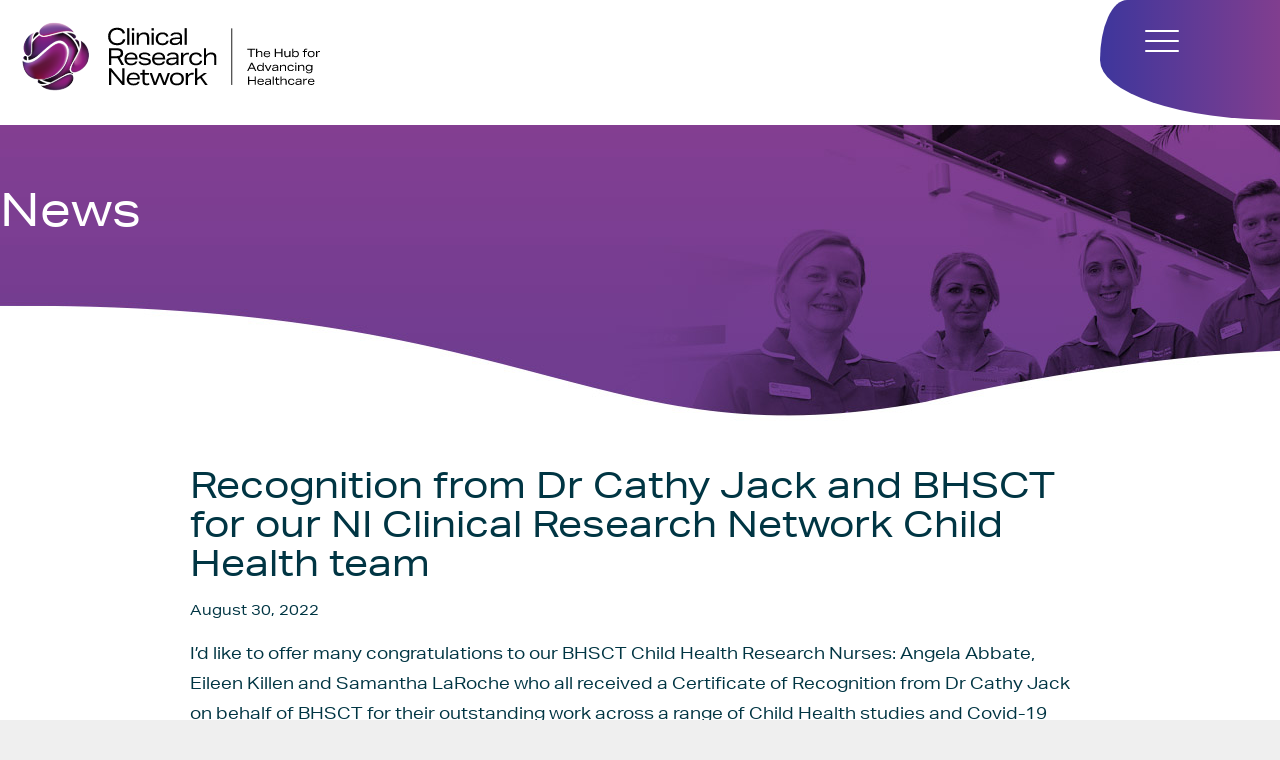

--- FILE ---
content_type: text/html; charset=UTF-8
request_url: https://nicrn.hscni.net/recognition-from-dr-cathy-jack-and-bhsct-for-our-ni-clinical-research-network-child-health-team/
body_size: 38923
content:
<!DOCTYPE html>
<html lang="en-GB" class="no-js">
<head>





	<meta charset="UTF-8">
	<meta name="viewport" content="width=device-width, initial-scale=1.0">

	<link rel="profile" href="http://gmpg.org/xfn/11">
	<link rel="icon" type="image/x-icon" href="https://nicrn.hscni.net/wp-content/themes/crn/images/favicon.ico">
	<!--[if lt IE 9]>
	<script src="https://nicrn.hscni.net/wp-content/themes/crn/js/html5.js"></script>
	<![endif]-->
	<link rel="stylesheet" href="https://use.typekit.net/otn3gza.css">

	






	<title>Recognition from Dr Cathy Jack and BHSCT for our NI Clinical Research Network Child Health team &#8211; Clinical Research Network</title>
<meta name='robots' content='max-image-preview:large' />
<link rel="alternate" type="application/rss+xml" title="Clinical Research Network &raquo; Feed" href="https://nicrn.hscni.net/feed/" />
<link rel="alternate" title="oEmbed (JSON)" type="application/json+oembed" href="https://nicrn.hscni.net/wp-json/oembed/1.0/embed?url=https%3A%2F%2Fnicrn.hscni.net%2Frecognition-from-dr-cathy-jack-and-bhsct-for-our-ni-clinical-research-network-child-health-team%2F" />
<link rel="alternate" title="oEmbed (XML)" type="text/xml+oembed" href="https://nicrn.hscni.net/wp-json/oembed/1.0/embed?url=https%3A%2F%2Fnicrn.hscni.net%2Frecognition-from-dr-cathy-jack-and-bhsct-for-our-ni-clinical-research-network-child-health-team%2F&#038;format=xml" />
<style id='wp-img-auto-sizes-contain-inline-css' type='text/css'>
img:is([sizes=auto i],[sizes^="auto," i]){contain-intrinsic-size:3000px 1500px}
/*# sourceURL=wp-img-auto-sizes-contain-inline-css */
</style>
<link rel='stylesheet' id='wp-block-library-css' href='https://nicrn.hscni.net/wp-includes/css/dist/block-library/style.min.css?ver=6.9' type='text/css' media='all' />
<style id='global-styles-inline-css' type='text/css'>
:root{--wp--preset--aspect-ratio--square: 1;--wp--preset--aspect-ratio--4-3: 4/3;--wp--preset--aspect-ratio--3-4: 3/4;--wp--preset--aspect-ratio--3-2: 3/2;--wp--preset--aspect-ratio--2-3: 2/3;--wp--preset--aspect-ratio--16-9: 16/9;--wp--preset--aspect-ratio--9-16: 9/16;--wp--preset--color--black: #000000;--wp--preset--color--cyan-bluish-gray: #abb8c3;--wp--preset--color--white: #ffffff;--wp--preset--color--pale-pink: #f78da7;--wp--preset--color--vivid-red: #cf2e2e;--wp--preset--color--luminous-vivid-orange: #ff6900;--wp--preset--color--luminous-vivid-amber: #fcb900;--wp--preset--color--light-green-cyan: #7bdcb5;--wp--preset--color--vivid-green-cyan: #00d084;--wp--preset--color--pale-cyan-blue: #8ed1fc;--wp--preset--color--vivid-cyan-blue: #0693e3;--wp--preset--color--vivid-purple: #9b51e0;--wp--preset--gradient--vivid-cyan-blue-to-vivid-purple: linear-gradient(135deg,rgb(6,147,227) 0%,rgb(155,81,224) 100%);--wp--preset--gradient--light-green-cyan-to-vivid-green-cyan: linear-gradient(135deg,rgb(122,220,180) 0%,rgb(0,208,130) 100%);--wp--preset--gradient--luminous-vivid-amber-to-luminous-vivid-orange: linear-gradient(135deg,rgb(252,185,0) 0%,rgb(255,105,0) 100%);--wp--preset--gradient--luminous-vivid-orange-to-vivid-red: linear-gradient(135deg,rgb(255,105,0) 0%,rgb(207,46,46) 100%);--wp--preset--gradient--very-light-gray-to-cyan-bluish-gray: linear-gradient(135deg,rgb(238,238,238) 0%,rgb(169,184,195) 100%);--wp--preset--gradient--cool-to-warm-spectrum: linear-gradient(135deg,rgb(74,234,220) 0%,rgb(151,120,209) 20%,rgb(207,42,186) 40%,rgb(238,44,130) 60%,rgb(251,105,98) 80%,rgb(254,248,76) 100%);--wp--preset--gradient--blush-light-purple: linear-gradient(135deg,rgb(255,206,236) 0%,rgb(152,150,240) 100%);--wp--preset--gradient--blush-bordeaux: linear-gradient(135deg,rgb(254,205,165) 0%,rgb(254,45,45) 50%,rgb(107,0,62) 100%);--wp--preset--gradient--luminous-dusk: linear-gradient(135deg,rgb(255,203,112) 0%,rgb(199,81,192) 50%,rgb(65,88,208) 100%);--wp--preset--gradient--pale-ocean: linear-gradient(135deg,rgb(255,245,203) 0%,rgb(182,227,212) 50%,rgb(51,167,181) 100%);--wp--preset--gradient--electric-grass: linear-gradient(135deg,rgb(202,248,128) 0%,rgb(113,206,126) 100%);--wp--preset--gradient--midnight: linear-gradient(135deg,rgb(2,3,129) 0%,rgb(40,116,252) 100%);--wp--preset--font-size--small: 13px;--wp--preset--font-size--medium: 20px;--wp--preset--font-size--large: 36px;--wp--preset--font-size--x-large: 42px;--wp--preset--spacing--20: 0.44rem;--wp--preset--spacing--30: 0.67rem;--wp--preset--spacing--40: 1rem;--wp--preset--spacing--50: 1.5rem;--wp--preset--spacing--60: 2.25rem;--wp--preset--spacing--70: 3.38rem;--wp--preset--spacing--80: 5.06rem;--wp--preset--shadow--natural: 6px 6px 9px rgba(0, 0, 0, 0.2);--wp--preset--shadow--deep: 12px 12px 50px rgba(0, 0, 0, 0.4);--wp--preset--shadow--sharp: 6px 6px 0px rgba(0, 0, 0, 0.2);--wp--preset--shadow--outlined: 6px 6px 0px -3px rgb(255, 255, 255), 6px 6px rgb(0, 0, 0);--wp--preset--shadow--crisp: 6px 6px 0px rgb(0, 0, 0);}:where(.is-layout-flex){gap: 0.5em;}:where(.is-layout-grid){gap: 0.5em;}body .is-layout-flex{display: flex;}.is-layout-flex{flex-wrap: wrap;align-items: center;}.is-layout-flex > :is(*, div){margin: 0;}body .is-layout-grid{display: grid;}.is-layout-grid > :is(*, div){margin: 0;}:where(.wp-block-columns.is-layout-flex){gap: 2em;}:where(.wp-block-columns.is-layout-grid){gap: 2em;}:where(.wp-block-post-template.is-layout-flex){gap: 1.25em;}:where(.wp-block-post-template.is-layout-grid){gap: 1.25em;}.has-black-color{color: var(--wp--preset--color--black) !important;}.has-cyan-bluish-gray-color{color: var(--wp--preset--color--cyan-bluish-gray) !important;}.has-white-color{color: var(--wp--preset--color--white) !important;}.has-pale-pink-color{color: var(--wp--preset--color--pale-pink) !important;}.has-vivid-red-color{color: var(--wp--preset--color--vivid-red) !important;}.has-luminous-vivid-orange-color{color: var(--wp--preset--color--luminous-vivid-orange) !important;}.has-luminous-vivid-amber-color{color: var(--wp--preset--color--luminous-vivid-amber) !important;}.has-light-green-cyan-color{color: var(--wp--preset--color--light-green-cyan) !important;}.has-vivid-green-cyan-color{color: var(--wp--preset--color--vivid-green-cyan) !important;}.has-pale-cyan-blue-color{color: var(--wp--preset--color--pale-cyan-blue) !important;}.has-vivid-cyan-blue-color{color: var(--wp--preset--color--vivid-cyan-blue) !important;}.has-vivid-purple-color{color: var(--wp--preset--color--vivid-purple) !important;}.has-black-background-color{background-color: var(--wp--preset--color--black) !important;}.has-cyan-bluish-gray-background-color{background-color: var(--wp--preset--color--cyan-bluish-gray) !important;}.has-white-background-color{background-color: var(--wp--preset--color--white) !important;}.has-pale-pink-background-color{background-color: var(--wp--preset--color--pale-pink) !important;}.has-vivid-red-background-color{background-color: var(--wp--preset--color--vivid-red) !important;}.has-luminous-vivid-orange-background-color{background-color: var(--wp--preset--color--luminous-vivid-orange) !important;}.has-luminous-vivid-amber-background-color{background-color: var(--wp--preset--color--luminous-vivid-amber) !important;}.has-light-green-cyan-background-color{background-color: var(--wp--preset--color--light-green-cyan) !important;}.has-vivid-green-cyan-background-color{background-color: var(--wp--preset--color--vivid-green-cyan) !important;}.has-pale-cyan-blue-background-color{background-color: var(--wp--preset--color--pale-cyan-blue) !important;}.has-vivid-cyan-blue-background-color{background-color: var(--wp--preset--color--vivid-cyan-blue) !important;}.has-vivid-purple-background-color{background-color: var(--wp--preset--color--vivid-purple) !important;}.has-black-border-color{border-color: var(--wp--preset--color--black) !important;}.has-cyan-bluish-gray-border-color{border-color: var(--wp--preset--color--cyan-bluish-gray) !important;}.has-white-border-color{border-color: var(--wp--preset--color--white) !important;}.has-pale-pink-border-color{border-color: var(--wp--preset--color--pale-pink) !important;}.has-vivid-red-border-color{border-color: var(--wp--preset--color--vivid-red) !important;}.has-luminous-vivid-orange-border-color{border-color: var(--wp--preset--color--luminous-vivid-orange) !important;}.has-luminous-vivid-amber-border-color{border-color: var(--wp--preset--color--luminous-vivid-amber) !important;}.has-light-green-cyan-border-color{border-color: var(--wp--preset--color--light-green-cyan) !important;}.has-vivid-green-cyan-border-color{border-color: var(--wp--preset--color--vivid-green-cyan) !important;}.has-pale-cyan-blue-border-color{border-color: var(--wp--preset--color--pale-cyan-blue) !important;}.has-vivid-cyan-blue-border-color{border-color: var(--wp--preset--color--vivid-cyan-blue) !important;}.has-vivid-purple-border-color{border-color: var(--wp--preset--color--vivid-purple) !important;}.has-vivid-cyan-blue-to-vivid-purple-gradient-background{background: var(--wp--preset--gradient--vivid-cyan-blue-to-vivid-purple) !important;}.has-light-green-cyan-to-vivid-green-cyan-gradient-background{background: var(--wp--preset--gradient--light-green-cyan-to-vivid-green-cyan) !important;}.has-luminous-vivid-amber-to-luminous-vivid-orange-gradient-background{background: var(--wp--preset--gradient--luminous-vivid-amber-to-luminous-vivid-orange) !important;}.has-luminous-vivid-orange-to-vivid-red-gradient-background{background: var(--wp--preset--gradient--luminous-vivid-orange-to-vivid-red) !important;}.has-very-light-gray-to-cyan-bluish-gray-gradient-background{background: var(--wp--preset--gradient--very-light-gray-to-cyan-bluish-gray) !important;}.has-cool-to-warm-spectrum-gradient-background{background: var(--wp--preset--gradient--cool-to-warm-spectrum) !important;}.has-blush-light-purple-gradient-background{background: var(--wp--preset--gradient--blush-light-purple) !important;}.has-blush-bordeaux-gradient-background{background: var(--wp--preset--gradient--blush-bordeaux) !important;}.has-luminous-dusk-gradient-background{background: var(--wp--preset--gradient--luminous-dusk) !important;}.has-pale-ocean-gradient-background{background: var(--wp--preset--gradient--pale-ocean) !important;}.has-electric-grass-gradient-background{background: var(--wp--preset--gradient--electric-grass) !important;}.has-midnight-gradient-background{background: var(--wp--preset--gradient--midnight) !important;}.has-small-font-size{font-size: var(--wp--preset--font-size--small) !important;}.has-medium-font-size{font-size: var(--wp--preset--font-size--medium) !important;}.has-large-font-size{font-size: var(--wp--preset--font-size--large) !important;}.has-x-large-font-size{font-size: var(--wp--preset--font-size--x-large) !important;}
/*# sourceURL=global-styles-inline-css */
</style>

<style id='classic-theme-styles-inline-css' type='text/css'>
/*! This file is auto-generated */
.wp-block-button__link{color:#fff;background-color:#32373c;border-radius:9999px;box-shadow:none;text-decoration:none;padding:calc(.667em + 2px) calc(1.333em + 2px);font-size:1.125em}.wp-block-file__button{background:#32373c;color:#fff;text-decoration:none}
/*# sourceURL=/wp-includes/css/classic-themes.min.css */
</style>
<link rel='stylesheet' id='eae-css-css' href='https://nicrn.hscni.net/wp-content/plugins/addon-elements-for-elementor-page-builder/assets/css/eae.min.css?ver=1.14' type='text/css' media='all' />
<link rel='stylesheet' id='eae-peel-css-css' href='https://nicrn.hscni.net/wp-content/plugins/addon-elements-for-elementor-page-builder/assets/lib/peel/peel.css?ver=1.14' type='text/css' media='all' />
<link rel='stylesheet' id='yellow-style-css' href='https://nicrn.hscni.net/wp-content/themes/crn/style.css?ver=1724063913' type='text/css' media='all' />
<script type="text/javascript" src="https://nicrn.hscni.net/wp-content/plugins/addon-elements-for-elementor-page-builder/assets/js/iconHelper.js?ver=1.0" id="eae-iconHelper-js"></script>
<script type="text/javascript" src="https://nicrn.hscni.net/wp-includes/js/jquery/jquery.min.js?ver=3.7.1" id="jquery-core-js"></script>
<script type="text/javascript" src="https://nicrn.hscni.net/wp-includes/js/jquery/jquery-migrate.min.js?ver=3.4.1" id="jquery-migrate-js"></script>
<link rel="https://api.w.org/" href="https://nicrn.hscni.net/wp-json/" /><link rel="alternate" title="JSON" type="application/json" href="https://nicrn.hscni.net/wp-json/wp/v2/posts/1075" /><link rel="EditURI" type="application/rsd+xml" title="RSD" href="https://nicrn.hscni.net/xmlrpc.php?rsd" />
<link rel="canonical" href="https://nicrn.hscni.net/recognition-from-dr-cathy-jack-and-bhsct-for-our-ni-clinical-research-network-child-health-team/" />
<link rel='shortlink' href='https://nicrn.hscni.net/?p=1075' />

<!-- Global site tag (gtag.js) - Google Analytics added 07/11/2022-->
<script async src="https://www.googletagmanager.com/gtag/js?id=G-RKRTXRB0BF"></script>
<script>
  window.dataLayer = window.dataLayer || [];
  function gtag(){dataLayer.push(arguments);}
  gtag('js', new Date());

  gtag('config', 'G-RKRTXRB0BF');
</script>	
<meta name="generator" content="Elementor 3.33.0; features: additional_custom_breakpoints; settings: css_print_method-external, google_font-enabled, font_display-auto">
			<style>
				.e-con.e-parent:nth-of-type(n+4):not(.e-lazyloaded):not(.e-no-lazyload),
				.e-con.e-parent:nth-of-type(n+4):not(.e-lazyloaded):not(.e-no-lazyload) * {
					background-image: none !important;
				}
				@media screen and (max-height: 1024px) {
					.e-con.e-parent:nth-of-type(n+3):not(.e-lazyloaded):not(.e-no-lazyload),
					.e-con.e-parent:nth-of-type(n+3):not(.e-lazyloaded):not(.e-no-lazyload) * {
						background-image: none !important;
					}
				}
				@media screen and (max-height: 640px) {
					.e-con.e-parent:nth-of-type(n+2):not(.e-lazyloaded):not(.e-no-lazyload),
					.e-con.e-parent:nth-of-type(n+2):not(.e-lazyloaded):not(.e-no-lazyload) * {
						background-image: none !important;
					}
				}
			</style>
			


<link rel='stylesheet' id='elementor-frontend-css' href='https://nicrn.hscni.net/wp-content/plugins/elementor/assets/css/frontend.min.css?ver=3.33.0' type='text/css' media='all' />
<link rel='stylesheet' id='elementor-post-52-css' href='https://nicrn.hscni.net/wp-content/uploads/elementor/css/post-52.css?ver=1768905018' type='text/css' media='all' />
<link rel='stylesheet' id='elementor-icons-css' href='https://nicrn.hscni.net/wp-content/plugins/elementor/assets/lib/eicons/css/elementor-icons.min.css?ver=5.44.0' type='text/css' media='all' />
<link rel='stylesheet' id='elementor-post-6-css' href='https://nicrn.hscni.net/wp-content/uploads/elementor/css/post-6.css?ver=1768905018' type='text/css' media='all' />
<link rel='stylesheet' id='elementor-pro-css' href='https://nicrn.hscni.net/wp-content/plugins/elementor-pro/assets/css/frontend.min.css?ver=3.7.3' type='text/css' media='all' />
<link rel='stylesheet' id='elementor-gf-local-roboto-css' href='https://nicrn.hscni.net/wp-content/uploads/elementor/google-fonts/css/roboto.css?ver=1742985797' type='text/css' media='all' />
<link rel='stylesheet' id='elementor-gf-local-robotoslab-css' href='https://nicrn.hscni.net/wp-content/uploads/elementor/google-fonts/css/robotoslab.css?ver=1742985945' type='text/css' media='all' />
</head>

<body class="wp-singular post-template-default single single-post postid-1075 single-format-standard wp-theme-crn post-recognition-from-dr-cathy-jack-and-bhsct-for-our-ni-clinical-research-network-child-health-team elementor-default elementor-kit-6">

<div class="section wrap ">




<section class="section content-wrap">
   <nav class="section top-nav">

		<div class="nav-menu">
				<button class="hamburger hamburger--squeeze" type="button" alt="Menu">
					<span class="menu-text-detail" style="position: absolute; opacity: 0;">Menu</span>
			  <span class="hamburger-box">
			    <span class="hamburger-inner"></span>
			  </span>
			</button>
			<div class="nav-menu-wrap desk-links">
					<ul id="menu-main-menu" class="top-links "><li id="menu-item-14" class="menu-item menu-item-type-post_type menu-item-object-page menu-item-home"><a href="https://nicrn.hscni.net/"><span>Home</span></a></li>
<li id="menu-item-32" class="menu-item menu-item-type-post_type menu-item-object-page"><a href="https://nicrn.hscni.net/hub/"><span>Hub</span></a></li>
<li id="menu-item-35" class="menu-item menu-item-type-post_type menu-item-object-page"><a href="https://nicrn.hscni.net/research/"><span>Research</span></a></li>
<li id="menu-item-34" class="menu-item menu-item-type-post_type menu-item-object-page"><a href="https://nicrn.hscni.net/our-approach/"><span>Our Approach</span></a></li>
<li id="menu-item-634" class="menu-item menu-item-type-post_type menu-item-object-page"><a href="https://nicrn.hscni.net/our-team/"><span>Our Team</span></a></li>
<li id="menu-item-39" class="menu-item menu-item-type-custom menu-item-object-custom menu-item-has-children has-sub"><a href="#"><span>Media</span></a>
<ul class="sublinks">
	<li id="menu-item-38" class="menu-item menu-item-type-post_type menu-item-object-page"><a href="https://nicrn.hscni.net/news/"><span>News</span></a></li>
	<li id="menu-item-112" class="menu-back menu-item menu-item-type-custom menu-item-object-custom"><a href="#"><span>< Back</span></a></li>
</ul>
</li>
<li id="menu-item-434" class="menu-item menu-item-type-post_type menu-item-object-page"><a href="https://nicrn.hscni.net/careers/"><span>Careers</span></a></li>
<li id="menu-item-31" class="menu-item menu-item-type-post_type menu-item-object-page"><a href="https://nicrn.hscni.net/get-in-touch/"><span>Get In Touch</span></a></li>
</ul>
					
			</div>
			<div class="nav-menu-wrap mob-links">
			<ul id="menu-mobile-menu" class="top-links"><li id="menu-item-99" class="menu-item menu-item-type-post_type menu-item-object-page menu-item-home"><a href="https://nicrn.hscni.net/"><span>Home</span></a></li>
<li id="menu-item-100" class="menu-item menu-item-type-post_type menu-item-object-page"><a href="https://nicrn.hscni.net/hub/"><span>Hub</span></a></li>
<li id="menu-item-103" class="menu-item menu-item-type-post_type menu-item-object-page"><a href="https://nicrn.hscni.net/research/"><span>Research</span></a></li>
<li id="menu-item-102" class="menu-item menu-item-type-post_type menu-item-object-page"><a href="https://nicrn.hscni.net/our-approach/"><span>Our Approach</span></a></li>
<li id="menu-item-633" class="menu-item menu-item-type-post_type menu-item-object-page"><a href="https://nicrn.hscni.net/our-team/"><span>Our Team</span></a></li>
<li id="menu-item-104" class="menu-item menu-item-type-custom menu-item-object-custom menu-item-has-children has-sub"><a href="#"><span>Media</span></a>
<ul class="sublinks">
	<li id="menu-item-101" class="menu-item menu-item-type-post_type menu-item-object-page"><a href="https://nicrn.hscni.net/news/"><span>News</span></a></li>
</ul>
</li>
<li id="menu-item-435" class="menu-item menu-item-type-post_type menu-item-object-page"><a href="https://nicrn.hscni.net/careers/"><span>Careers</span></a></li>
<li id="menu-item-105" class="menu-item menu-item-type-post_type menu-item-object-page"><a href="https://nicrn.hscni.net/get-in-touch/"><span>Get In Touch</span></a></li>
</ul>			</div>
			</div>

		<div class="inner">
			<a href="https://nicrn.hscni.net" class="logo"><img src="https://nicrn.hscni.net/wp-content/themes/crn/images/crn_logo.svg" alt="Northern Ireland Clinical Research Network"></a>

			


			
		</div>


	



</nav>



   <div class="news-banner">
      <div class="inner">
         <h1>News</h1>
      </div>
   </div>


   <section class="section page-content news-article"  >
   	<div class="inner narrow">

		
			<div class="article-wrap">
				
				
<article id="post-1075" class="singleArticle">

	<h1>Recognition from Dr Cathy Jack and BHSCT for our NI Clinical Research Network Child Health team</h1>
	<p class="theDate">August 30, 2022</p>

<!-- 	<div class="feature-image">
		<img src="https://nicrn.hscni.net/wp-content/uploads/2022/08/CH-Group-825x510.jpg" alt="">
	</div> -->

	<p>I’d like to offer many congratulations to our BHSCT Child Health Research Nurses: Angela Abbate, Eileen Killen and Samantha LaRoche who all received a Certificate of Recognition from Dr Cathy Jack on behalf of BHSCT for their outstanding work across a range of Child Health studies and Covid-19 trials including SIREN.</p>
<p><img fetchpriority="high" decoding="async" class="alignnone size-medium wp-image-1076" src="https://nicrn.hscni.net/wp-content/uploads/2022/08/CH-Angela-225x300.jpg" alt="" width="225" height="300" srcset="https://nicrn.hscni.net/wp-content/uploads/2022/08/CH-Angela-225x300.jpg 225w, https://nicrn.hscni.net/wp-content/uploads/2022/08/CH-Angela-768x1024.jpg 768w, https://nicrn.hscni.net/wp-content/uploads/2022/08/CH-Angela-1152x1536.jpg 1152w, https://nicrn.hscni.net/wp-content/uploads/2022/08/CH-Angela-1536x2048.jpg 1536w, https://nicrn.hscni.net/wp-content/uploads/2022/08/CH-Angela-scaled.jpg 1920w" sizes="(max-width: 225px) 100vw, 225px" /> <img decoding="async" class="alignnone size-medium wp-image-1077" src="https://nicrn.hscni.net/wp-content/uploads/2022/08/CH-Eileen-225x300.jpg" alt="" width="225" height="300" srcset="https://nicrn.hscni.net/wp-content/uploads/2022/08/CH-Eileen-225x300.jpg 225w, https://nicrn.hscni.net/wp-content/uploads/2022/08/CH-Eileen-768x1024.jpg 768w, https://nicrn.hscni.net/wp-content/uploads/2022/08/CH-Eileen-1152x1536.jpg 1152w, https://nicrn.hscni.net/wp-content/uploads/2022/08/CH-Eileen-1536x2048.jpg 1536w, https://nicrn.hscni.net/wp-content/uploads/2022/08/CH-Eileen-scaled.jpg 1920w" sizes="(max-width: 225px) 100vw, 225px" /> <img decoding="async" class="alignnone size-medium wp-image-1079" src="https://nicrn.hscni.net/wp-content/uploads/2022/08/CH-Samantha-225x300.jpg" alt="" width="225" height="300" srcset="https://nicrn.hscni.net/wp-content/uploads/2022/08/CH-Samantha-225x300.jpg 225w, https://nicrn.hscni.net/wp-content/uploads/2022/08/CH-Samantha-768x1024.jpg 768w, https://nicrn.hscni.net/wp-content/uploads/2022/08/CH-Samantha-1152x1536.jpg 1152w, https://nicrn.hscni.net/wp-content/uploads/2022/08/CH-Samantha-1536x2048.jpg 1536w, https://nicrn.hscni.net/wp-content/uploads/2022/08/CH-Samantha-scaled.jpg 1920w" sizes="(max-width: 225px) 100vw, 225px" /></p>
<p>At the Royal Jubilee Maternity, NI Clinical Research Director, Professor Jonathan Jackson presented the team with their Recognition Certificates, including three certificates for Eileen, who was also recognised for her knowledge, kindness and support within the Child Health team and the wider team at Jubilee Maternity.</p>
<p>&nbsp;</p>
<p>The Child Health team coordinate across 11 studies, 9 of which are in BHSCT (Angela, Eileen and Samantha) and 2 in SHSCT  (Judith Ratcliffe) and as a team have recruited 215 participants across both sites.</p>
<p><img loading="lazy" decoding="async" class="alignnone size-medium wp-image-1078" src="https://nicrn.hscni.net/wp-content/uploads/2022/08/CH-Group-300x225.jpg" alt="" width="300" height="225" srcset="https://nicrn.hscni.net/wp-content/uploads/2022/08/CH-Group-300x225.jpg 300w, https://nicrn.hscni.net/wp-content/uploads/2022/08/CH-Group-1024x768.jpg 1024w, https://nicrn.hscni.net/wp-content/uploads/2022/08/CH-Group-768x576.jpg 768w, https://nicrn.hscni.net/wp-content/uploads/2022/08/CH-Group-1536x1152.jpg 1536w, https://nicrn.hscni.net/wp-content/uploads/2022/08/CH-Group-2048x1536.jpg 2048w" sizes="(max-width: 300px) 100vw, 300px" /> <img loading="lazy" decoding="async" class="alignnone size-medium wp-image-1080" src="https://nicrn.hscni.net/wp-content/uploads/2022/08/CH-Group-with-Judith-300x225.jpg" alt="" width="300" height="225" srcset="https://nicrn.hscni.net/wp-content/uploads/2022/08/CH-Group-with-Judith-300x225.jpg 300w, https://nicrn.hscni.net/wp-content/uploads/2022/08/CH-Group-with-Judith-1024x768.jpg 1024w, https://nicrn.hscni.net/wp-content/uploads/2022/08/CH-Group-with-Judith-768x576.jpg 768w, https://nicrn.hscni.net/wp-content/uploads/2022/08/CH-Group-with-Judith-1536x1152.jpg 1536w, https://nicrn.hscni.net/wp-content/uploads/2022/08/CH-Group-with-Judith-2048x1536.jpg 2048w" sizes="(max-width: 300px) 100vw, 300px" /></p>
<p>BHSCT clinical research nursed, Samantha also received two special mentions for her recruitment and data quality from the <strong>KD-CAAP: Kawasaki Disease Coronary Artery Aneurysm Prevention trial, </strong> a Multi-centre, randomised, open-label, blinded endpoint assessed, trial of corticosteroids plus intravenous immunoglobulin (IVIG) and aspirin, versus IVIG and aspirin for prevention of coronary artery aneurysms in Kawasaki Disease.</p>
<p>The Royal Hospital for Sick Children is one of 26 sites recruiting across Europe.</p>
<p>If you would like to read the newsletter in full and if you would like to know more about Kawasaki Disease, access the Kawasaki Disease website here:</p>
<p><a href="https://www.kawasakidiseaseuk.org/">Kawasaki Disease UK | UK Charity to Save Hearts </a></p>

</article>
			</div>

			<a href="https://nicrn.hscni.net/news/" class="news-back-btn">Back</a>

			


		
	</div>
   </section>







	<footer class="footer">
		<div class="inner inner-top">
			<div class="col-4-12">
				<a href="https://nicrn.hscni.net" class="logo"><img src="https://nicrn.hscni.net/wp-content/themes/crn/images/crn_logo_white.svg" alt="Northern Ireland Clinical Research Network"></a>
			</div>
			<div class="col-2-12"></div>
			<div class="col-6-12 footer-subscribe">
						<div data-elementor-type="section" data-elementor-id="52" class="elementor elementor-52">
					<div class="elementor-section-wrap">
								<section class="elementor-section elementor-top-section elementor-element elementor-element-780569b elementor-section-boxed elementor-section-height-default elementor-section-height-default" data-id="780569b" data-element_type="section">
						<div class="elementor-container elementor-column-gap-default">
					<div class="elementor-column elementor-col-100 elementor-top-column elementor-element elementor-element-4b3d717 footer-form-block" data-id="4b3d717" data-element_type="column">
			<div class="elementor-widget-wrap elementor-element-populated">
						<div class="elementor-element elementor-element-2043a62 elementor-button-align-stretch elementor-widget elementor-widget-form" data-id="2043a62" data-element_type="widget" data-settings="{&quot;button_width&quot;:&quot;30&quot;,&quot;step_next_label&quot;:&quot;Next&quot;,&quot;step_previous_label&quot;:&quot;Previous&quot;,&quot;step_type&quot;:&quot;number_text&quot;,&quot;step_icon_shape&quot;:&quot;circle&quot;}" data-widget_type="form.default">
				<div class="elementor-widget-container">
							<form class="elementor-form" method="post" name="New Form">
			<input type="hidden" name="post_id" value="52"/>
			<input type="hidden" name="form_id" value="2043a62"/>
			<input type="hidden" name="referer_title" value="Recognition from Dr Cathy Jack and BHSCT for our NI Clinical Research Network Child Health team" />

							<input type="hidden" name="queried_id" value="1075"/>
			
			<div class="elementor-form-fields-wrapper elementor-labels-above">
								<div class="elementor-field-type-email elementor-field-group elementor-column elementor-field-group-email elementor-col-70 elementor-field-required">
												<label for="form-field-email" class="elementor-field-label">
								Keep up to date and Subscribe to our Newsletter							</label>
														<input size="1" type="email" name="form_fields[email]" id="form-field-email" class="elementor-field elementor-size-sm  elementor-field-textual" placeholder="Email" required="required" aria-required="true">
											</div>
								<div class="elementor-field-group elementor-column elementor-field-type-submit elementor-col-30 e-form__buttons">
					<button type="submit" class="elementor-button elementor-size-sm">
						<span >
															<span class=" elementor-button-icon">
																										</span>
																						<span class="elementor-button-text">Subscribe</span>
													</span>
					</button>
				</div>
			</div>
		</form>
						</div>
				</div>
					</div>
		</div>
					</div>
		</section>
							</div>
				</div>
					</div>
		</div>

		<div class="inner inner-bottom">
			<div class="col-4-12 footer-social">
				<ul>
					<li><a href="http://twitter.com/@NICRNCoordCentr"><img src="https://nicrn.hscni.net/wp-content/themes/crn/images/icon-tw.svg" alt="NICRN Twitter"></a></li>
					<!-- <li><a href="#"><img src="https://nicrn.hscni.net/wp-content/themes/crn/images/icon-fb.svg" alt=""></a></li>
					<li><a href="#"><img src="https://nicrn.hscni.net/wp-content/themes/crn/images/icon-yt.svg" alt=""></a></li> -->
				</ul>
			</div>
			<div class="col-8-12 footer-nav">
				<ul id="menu-footer-menu" class="footer-links"><li id="menu-item-51" class="menu-item menu-item-type-post_type menu-item-object-page"><a href="https://nicrn.hscni.net/terms-and-conditions/"><span>Terms and Conditions</span></a></li>
<li id="menu-item-50" class="menu-item menu-item-type-post_type menu-item-object-page"><a href="https://nicrn.hscni.net/privacy-policy/"><span>Privacy Policy</span></a></li>
<li id="menu-item-913" class="menu-item menu-item-type-post_type menu-item-object-page"><a href="https://nicrn.hscni.net/cookies/"><span>Cookies</span></a></li>
<li id="menu-item-1098" class="menu-item menu-item-type-post_type menu-item-object-page"><a href="https://nicrn.hscni.net/accessibility-statement/"><span>Accessibility Statement</span></a></li>
<li id="menu-item-48" class="menu-item menu-item-type-post_type menu-item-object-page"><a href="https://nicrn.hscni.net/careers/"><span>Careers</span></a></li>
</ul>			</div>
		</div>
		<div class="footer-credit">
			<div class="inner">
				<div class="col-6-12">&copy; 2026 Clinical Research Network</div>
				<div class="col-6-12 text-right">Designed by <a href="https://www.yellowdesign.tv" target="_blank">Yellow Design</a></div>
			</div>
		</div>
	</footer>


</div>
<!-- End Wrap -->
<script type="speculationrules">
{"prefetch":[{"source":"document","where":{"and":[{"href_matches":"/*"},{"not":{"href_matches":["/wp-*.php","/wp-admin/*","/wp-content/uploads/*","/wp-content/*","/wp-content/plugins/*","/wp-content/themes/crn/*","/*\\?(.+)"]}},{"not":{"selector_matches":"a[rel~=\"nofollow\"]"}},{"not":{"selector_matches":".no-prefetch, .no-prefetch a"}}]},"eagerness":"conservative"}]}
</script>
			<script>
				const lazyloadRunObserver = () => {
					const lazyloadBackgrounds = document.querySelectorAll( `.e-con.e-parent:not(.e-lazyloaded)` );
					const lazyloadBackgroundObserver = new IntersectionObserver( ( entries ) => {
						entries.forEach( ( entry ) => {
							if ( entry.isIntersecting ) {
								let lazyloadBackground = entry.target;
								if( lazyloadBackground ) {
									lazyloadBackground.classList.add( 'e-lazyloaded' );
								}
								lazyloadBackgroundObserver.unobserve( entry.target );
							}
						});
					}, { rootMargin: '200px 0px 200px 0px' } );
					lazyloadBackgrounds.forEach( ( lazyloadBackground ) => {
						lazyloadBackgroundObserver.observe( lazyloadBackground );
					} );
				};
				const events = [
					'DOMContentLoaded',
					'elementor/lazyload/observe',
				];
				events.forEach( ( event ) => {
					document.addEventListener( event, lazyloadRunObserver );
				} );
			</script>
			<script type="text/javascript" id="eae-main-js-extra">
/* <![CDATA[ */
var eae = {"ajaxurl":"https://nicrn.hscni.net/wp-admin/admin-ajax.php","current_url":"aHR0cHM6Ly9uaWNybi5oc2NuaS5uZXQvcmVjb2duaXRpb24tZnJvbS1kci1jYXRoeS1qYWNrLWFuZC1iaHNjdC1mb3Itb3VyLW5pLWNsaW5pY2FsLXJlc2VhcmNoLW5ldHdvcmstY2hpbGQtaGVhbHRoLXRlYW0v","nonce":"22e14634d2","plugin_url":"https://nicrn.hscni.net/wp-content/plugins/addon-elements-for-elementor-page-builder/"};
var eae_editor = {"plugin_url":"https://nicrn.hscni.net/wp-content/plugins/addon-elements-for-elementor-page-builder/"};
//# sourceURL=eae-main-js-extra
/* ]]> */
</script>
<script type="text/javascript" src="https://nicrn.hscni.net/wp-content/plugins/addon-elements-for-elementor-page-builder/assets/js/eae.min.js?ver=1.14" id="eae-main-js"></script>
<script type="text/javascript" src="https://nicrn.hscni.net/wp-content/plugins/addon-elements-for-elementor-page-builder/build/index.min.js?ver=1.14" id="eae-index-js"></script>
<script type="text/javascript" src="https://nicrn.hscni.net/wp-content/plugins/addon-elements-for-elementor-page-builder/assets/lib/magnific.min.js?ver=1.1.0" id="wts-magnific-js"></script>
<script type="text/javascript" src="https://nicrn.hscni.net/wp-content/themes/crn/slick/slick.min.js?ver=1.1" id="slick-js"></script>
<script type="text/javascript" src="https://nicrn.hscni.net/wp-content/themes/crn/js/functions-min.js?ver=1.1" id="yellow-script-js"></script>
<script type="text/javascript" src="https://nicrn.hscni.net/wp-content/plugins/elementor/assets/js/webpack.runtime.min.js?ver=3.33.0" id="elementor-webpack-runtime-js"></script>
<script type="text/javascript" src="https://nicrn.hscni.net/wp-content/plugins/elementor/assets/js/frontend-modules.min.js?ver=3.33.0" id="elementor-frontend-modules-js"></script>
<script type="text/javascript" src="https://nicrn.hscni.net/wp-includes/js/jquery/ui/core.min.js?ver=1.13.3" id="jquery-ui-core-js"></script>
<script type="text/javascript" id="elementor-frontend-js-before">
/* <![CDATA[ */
var elementorFrontendConfig = {"environmentMode":{"edit":false,"wpPreview":false,"isScriptDebug":false},"i18n":{"shareOnFacebook":"Share on Facebook","shareOnTwitter":"Share on Twitter","pinIt":"Pin it","download":"Download","downloadImage":"Download image","fullscreen":"Fullscreen","zoom":"Zoom","share":"Share","playVideo":"Play Video","previous":"Previous","next":"Next","close":"Close","a11yCarouselPrevSlideMessage":"Previous slide","a11yCarouselNextSlideMessage":"Next slide","a11yCarouselFirstSlideMessage":"This is the first slide","a11yCarouselLastSlideMessage":"This is the last slide","a11yCarouselPaginationBulletMessage":"Go to slide"},"is_rtl":false,"breakpoints":{"xs":0,"sm":480,"md":768,"lg":1025,"xl":1440,"xxl":1600},"responsive":{"breakpoints":{"mobile":{"label":"Mobile Portrait","value":767,"default_value":767,"direction":"max","is_enabled":true},"mobile_extra":{"label":"Mobile Landscape","value":880,"default_value":880,"direction":"max","is_enabled":false},"tablet":{"label":"Tablet Portrait","value":1024,"default_value":1024,"direction":"max","is_enabled":true},"tablet_extra":{"label":"Tablet Landscape","value":1200,"default_value":1200,"direction":"max","is_enabled":false},"laptop":{"label":"Laptop","value":1366,"default_value":1366,"direction":"max","is_enabled":false},"widescreen":{"label":"Widescreen","value":2400,"default_value":2400,"direction":"min","is_enabled":false}},"hasCustomBreakpoints":false},"version":"3.33.0","is_static":false,"experimentalFeatures":{"additional_custom_breakpoints":true,"home_screen":true,"global_classes_should_enforce_capabilities":true,"e_variables":true,"cloud-library":true,"e_opt_in_v4_page":true,"import-export-customization":true,"page-transitions":true,"notes":true,"form-submissions":true,"e_scroll_snap":true},"urls":{"assets":"https:\/\/nicrn.hscni.net\/wp-content\/plugins\/elementor\/assets\/","ajaxurl":"https:\/\/nicrn.hscni.net\/wp-admin\/admin-ajax.php","uploadUrl":"https:\/\/nicrn.hscni.net\/wp-content\/uploads"},"nonces":{"floatingButtonsClickTracking":"1aedbdc355"},"swiperClass":"swiper","settings":{"page":[],"editorPreferences":[]},"kit":{"active_breakpoints":["viewport_mobile","viewport_tablet"],"global_image_lightbox":"yes","lightbox_enable_counter":"yes","lightbox_enable_fullscreen":"yes","lightbox_enable_zoom":"yes","lightbox_enable_share":"yes","lightbox_title_src":"title","lightbox_description_src":"description"},"post":{"id":1075,"title":"Recognition%20from%20Dr%20Cathy%20Jack%20and%20BHSCT%20for%20our%20NI%20Clinical%20Research%20Network%20Child%20Health%20team%20%E2%80%93%20Clinical%20Research%20Network","excerpt":"","featuredImage":"https:\/\/nicrn.hscni.net\/wp-content\/uploads\/2022\/08\/CH-Group-1024x768.jpg"}};
//# sourceURL=elementor-frontend-js-before
/* ]]> */
</script>
<script type="text/javascript" src="https://nicrn.hscni.net/wp-content/plugins/elementor/assets/js/frontend.min.js?ver=3.33.0" id="elementor-frontend-js"></script>
<script type="text/javascript" src="https://nicrn.hscni.net/wp-content/plugins/elementor-pro/assets/js/webpack-pro.runtime.min.js?ver=3.7.3" id="elementor-pro-webpack-runtime-js"></script>
<script type="text/javascript" src="https://nicrn.hscni.net/wp-includes/js/dist/hooks.min.js?ver=dd5603f07f9220ed27f1" id="wp-hooks-js"></script>
<script type="text/javascript" src="https://nicrn.hscni.net/wp-includes/js/dist/i18n.min.js?ver=c26c3dc7bed366793375" id="wp-i18n-js"></script>
<script type="text/javascript" id="wp-i18n-js-after">
/* <![CDATA[ */
wp.i18n.setLocaleData( { 'text direction\u0004ltr': [ 'ltr' ] } );
//# sourceURL=wp-i18n-js-after
/* ]]> */
</script>
<script type="text/javascript" id="elementor-pro-frontend-js-before">
/* <![CDATA[ */
var ElementorProFrontendConfig = {"ajaxurl":"https:\/\/nicrn.hscni.net\/wp-admin\/admin-ajax.php","nonce":"da0dca1a91","urls":{"assets":"https:\/\/nicrn.hscni.net\/wp-content\/plugins\/elementor-pro\/assets\/","rest":"https:\/\/nicrn.hscni.net\/wp-json\/"},"shareButtonsNetworks":{"facebook":{"title":"Facebook","has_counter":true},"twitter":{"title":"Twitter"},"linkedin":{"title":"LinkedIn","has_counter":true},"pinterest":{"title":"Pinterest","has_counter":true},"reddit":{"title":"Reddit","has_counter":true},"vk":{"title":"VK","has_counter":true},"odnoklassniki":{"title":"OK","has_counter":true},"tumblr":{"title":"Tumblr"},"digg":{"title":"Digg"},"skype":{"title":"Skype"},"stumbleupon":{"title":"StumbleUpon","has_counter":true},"mix":{"title":"Mix"},"telegram":{"title":"Telegram"},"pocket":{"title":"Pocket","has_counter":true},"xing":{"title":"XING","has_counter":true},"whatsapp":{"title":"WhatsApp"},"email":{"title":"Email"},"print":{"title":"Print"}},"facebook_sdk":{"lang":"en_GB","app_id":""},"lottie":{"defaultAnimationUrl":"https:\/\/nicrn.hscni.net\/wp-content\/plugins\/elementor-pro\/modules\/lottie\/assets\/animations\/default.json"}};
//# sourceURL=elementor-pro-frontend-js-before
/* ]]> */
</script>
<script type="text/javascript" src="https://nicrn.hscni.net/wp-content/plugins/elementor-pro/assets/js/frontend.min.js?ver=3.7.3" id="elementor-pro-frontend-js"></script>
<script type="text/javascript" src="https://nicrn.hscni.net/wp-content/plugins/elementor-pro/assets/js/preloaded-elements-handlers.min.js?ver=3.7.3" id="pro-preloaded-elements-handlers-js"></script>
</body>
</html>


<!-- Dynamic page generated in 1.014 seconds. -->
<!-- Cached page generated by WP-Super-Cache on 2026-01-20 16:25:01 -->

<!-- super cache -->

--- FILE ---
content_type: text/css
request_url: https://nicrn.hscni.net/wp-content/themes/crn/style.css?ver=1724063913
body_size: 37105
content:
/*! normalize.css v4.1.1 | MIT License | github.com/necolas/normalize.css */@import"https://use.typekit.net/njx6fhz.css";@import"//hello.myfonts.net/count/3aece7";html{font-family:sans-serif;-ms-text-size-adjust:100%;-webkit-text-size-adjust:100%}body{margin:0}article,aside,details,figcaption,figure,footer,header,main,menu,nav,section,summary{display:block}audio,canvas,progress,video{display:inline-block}audio:not([controls]){display:none;height:0}progress{vertical-align:baseline}template,[hidden]{display:none}a{background-color:transparent;-webkit-text-decoration-skip:objects}a:active,a:hover{outline-width:0}abbr[title]{border-bottom:none;text-decoration:underline;-webkit-text-decoration:underline dotted;text-decoration:underline dotted}b,strong{font-weight:inherit}b,strong{font-weight:bolder}dfn{font-style:italic}h1{font-size:2em;margin:.67em 0}mark{background-color:#ff0;color:#000}small{font-size:80%}sub,sup{font-size:75%;line-height:0;position:relative;vertical-align:baseline}sub{bottom:-0.25em}sup{top:-0.5em}img{border-style:none}svg:not(:root){overflow:hidden}code,kbd,pre,samp{font-family:monospace,monospace;font-size:1em}figure{margin:1em 40px}hr{box-sizing:content-box;height:0;overflow:visible}button,input,select,textarea{font:inherit;margin:0}optgroup{font-weight:bold}button,input{overflow:visible}button,select{text-transform:none}button,html [type=button],[type=reset],[type=submit]{-webkit-appearance:button}button::-moz-focus-inner,[type=button]::-moz-focus-inner,[type=reset]::-moz-focus-inner,[type=submit]::-moz-focus-inner{border-style:none;padding:0}button:-moz-focusring,[type=button]:-moz-focusring,[type=reset]:-moz-focusring,[type=submit]:-moz-focusring{outline:1px dotted ButtonText}fieldset{border:1px solid silver;margin:0 2px;padding:.35em .625em .75em}legend{box-sizing:border-box;color:inherit;display:table;max-width:100%;padding:0;white-space:normal}textarea{overflow:auto}[type=checkbox],[type=radio]{box-sizing:border-box;padding:0}[type=number]::-webkit-inner-spin-button,[type=number]::-webkit-outer-spin-button{height:auto}[type=search]{-webkit-appearance:textfield;outline-offset:-2px}[type=search]::-webkit-search-cancel-button,[type=search]::-webkit-search-decoration{-webkit-appearance:none}::-webkit-input-placeholder{color:inherit;opacity:.54}::-webkit-file-upload-button{-webkit-appearance:button;font:inherit}.text-shadow{text-shadow:0px 3px 10px rgba(0,0,0,.8)}@font-face{font-family:"Gilroy-Regular";src:url("/wp-content/themes/got/css/webfonts/3AECE7_0_0.woff2") format("woff2"),url("/wp-content/themes/got/css/webfonts/3AECE7_0_0.woff") format("woff")}@font-face{font-family:"Gilroy-Medium";src:url("/wp-content/themes/got/css/webfonts/3AECE7_1_0.woff2") format("woff2"),url("/wp-content/themes/got/css/webfonts/3AECE7_1_0.woff") format("woff")}@font-face{font-family:"Gilroy-Bold";src:url("/wp-content/themes/got/css/webfonts/3AECE7_2_0.woff2") format("woff2"),url("/wp-content/themes/got/css/webfonts/3AECE7_2_0.woff") format("woff")}h1,h2,h3,h4,h5,h6,p{letter-spacing:0;margin:0 0 15px 0;color:#3c3c3b}h1{font-size:46px;font-weight:400;font-family:aktiv-grotesk-extended,sans-serif;line-height:1.1}@media(max-width: 1024px){h1{font-size:42px}}@media(max-width: 480px){h1{font-size:36px}}h2{font-size:36px;font-weight:700;font-family:aktiv-grotesk-extended,sans-serif;line-height:1.1}@media(max-width: 1024px){h2{font-size:26px;font-weight:400}}@media(max-width: 480px){h2{font-size:20px}}h3{font-size:22px;font-family:aktiv-grotesk-extended,sans-serif;font-weight:700}@media(max-width: 800px){h3{font-size:22px}}@media(max-width: 480px){h3{font-size:20px}}p{font-family:aktiv-grotesk-extended,sans-serif;line-height:1.9;font-weight:400}@media(max-width: 1024px){p{font-size:15px;line-height:1.6}}ul,li{font-family:aktiv-grotesk-extended,sans-serif;font-weight:400}a{text-decoration:none}a:hover{text-decoration:underline}strong{font-family:aktiv-grotesk-extended,sans-serif;font-weight:700}sub,sup{font-size:75%;line-height:0;position:relative;vertical-align:baseline}sup{top:-0.5em}sub{bottom:-0.25em}.wpcf7-form{background:#ececec;padding:15px}.wpcf7-form .form-row{margin-bottom:15px}.wpcf7-radio{padding:10px 0 15px 0;display:block}.wpcf7-response-output{border:none !important;margin:0 0 10px 0 !important;padding:10px !important;border-radius:6px}.wpcf7-validation-errors{background:#f0ad4e;color:#fff}.wpcf7-mail-sent-ok{background:#4caf50;color:#fff}.wpcf7-mail-sent-ng{background:#df2f3b;color:#fff}span.wpcf7-not-valid-tip{background:#be1d28;color:#fff;padding:5px 10px;border-radius:0 0 6px 6px;font-size:12px;display:inline-block;margin-left:4px}form input[type=text],form input[type=password],form input[type=email],form input[type=url],form input[type=date],form input[type=month],form input[type=time],form input[type=datetime],form input[type=datetime-local],form input[type=week],form input[type=number],form input[type=search],form input[type=tel],form input[type=color],form select,form textarea{width:100%;padding:5px;display:inline-block;border:1px solid #ccc;border-radius:4px;vertical-align:middle;box-sizing:border-box}form input[type=submit]{background:#df2f3b;border-radius:6px;border:none;vertical-align:middle;padding:5px 14px;text-transform:uppercase;font-size:16px;color:#fff}form input:not([type]){padding:5px;display:inline-block;border:1px solid #ccc;box-shadow:inset 0 1px 3px #ddd;border-radius:4px;box-sizing:border-box}form input[type=color]{padding:.2em .5em}form input[type=text]:focus,form input[type=password]:focus,form input[type=email]:focus,form input[type=url]:focus,form input[type=date]:focus,form input[type=month]:focus,form input[type=time]:focus,form input[type=datetime]:focus,form input[type=datetime-local]:focus,form input[type=week]:focus,form input[type=number]:focus,form input[type=search]:focus,form input[type=tel]:focus,form input[type=color]:focus,form select:focus,form textarea:focus{outline:0;border-color:#129fea}form input:not([type]):focus{outline:0;border-color:#129fea}form input[type=file]:focus,form input[type=radio]:focus,form input[type=checkbox]:focus{outline:thin solid #129fea;outline:1px auto #129fea}form .checkbox,form .radio{margin:.5em 0;display:block}form input[type=text][disabled],form input[type=password][disabled],form input[type=email][disabled],form input[type=url][disabled],form input[type=date][disabled],form input[type=month][disabled],form input[type=time][disabled],form input[type=datetime][disabled],form input[type=datetime-local][disabled],form input[type=week][disabled],form input[type=number][disabled],form input[type=search][disabled],form input[type=tel][disabled],form input[type=color][disabled],form select[disabled],form textarea[disabled]{cursor:not-allowed;background-color:#eaeded;color:#cad2d3}form input:not([type])[disabled]{cursor:not-allowed;background-color:#eaeded;color:#cad2d3}form input[readonly],form select[readonly],form textarea[readonly]{background-color:#eee;color:#777;border-color:#ccc}form input:focus:invalid,form textarea:focus:invalid,form select:focus:invalid{color:#b94a48;border-color:#e9322d}form input[type=file]:focus:invalid:focus,form input[type=radio]:focus:invalid:focus,form input[type=checkbox]:focus:invalid:focus{outline-color:#e9322d}form select{height:2.25em;border:1px solid #ccc;background-color:#fff}form select[multiple]{height:auto}form label{font-size:14px;margin-bottom:5px;display:inline-block}form fieldset{margin:0;padding:.35em 0 .75em;border:0}form legend{display:block;width:100%;padding:.3em 0;margin-bottom:.3em;color:#333;border-bottom:1px solid #e5e5e5}.form-stacked input[type=text],.form-stacked input[type=password],.form-stacked input[type=email],.form-stacked input[type=url],.form-stacked input[type=date],.form-stacked input[type=month],.form-stacked input[type=time],.form-stacked input[type=datetime],.form-stacked input[type=datetime-local],.form-stacked input[type=week],.form-stacked input[type=number],.form-stacked input[type=search],.form-stacked input[type=tel],.form-stacked input[type=color],.form-stacked input[type=file],.form-stacked select,.form-stacked label,.form-stacked textarea{display:block;margin:.25em 0}.form-stacked input:not([type]){display:block;margin:.25em 0}.form-aligned input,.form-aligned textarea,.form-aligned select,.form-aligned .help-inline,.form-message-inline{display:inline-block;*display:inline;*zoom:1;vertical-align:middle}.form-aligned textarea{vertical-align:top}.form-aligned .control-group{margin-bottom:.5em}.form-aligned .control-group label{text-align:right;display:inline-block;vertical-align:middle;width:10em;margin:0 1em 0 0}.form-aligned .controls{margin:1.5em 0 0 11em}form input.input-rounded,form .input-rounded{border-radius:2em;padding:.5em 1em}@media only screen and (max-width: 480px){form button[type=submit]{margin:.7em 0 0}form input:not([type]),form input[type=text],form input[type=password],form input[type=email],form input[type=url],form input[type=date],form input[type=month],form input[type=time],form input[type=datetime],form input[type=datetime-local],form input[type=week],form input[type=number],form input[type=search],form input[type=tel],form input[type=color],form label{margin-bottom:.3em;display:block}}.wrap{display:block}.flex,.inner,.section{display:flex}.fl-align-center{margin:auto;align-content:center}.fl-align-left{margin-right:auto;align-self:center}.fl-align-right{margin-left:auto;align-self:center}.fl-align-x-center{margin-right:auto;margin-left:auto}.fl-align-x-left{margin-right:auto}.fl-align-x-right{margin-left:auto}.fl-align-y-center{align-self:center}.fl-align-y-top{align-self:flex-start}.fl-align-y-bottom{align-self:flex-end}.flex-col{flex-direction:column}.block{display:inline-block;margin:0 auto;width:100%}.section{width:100%;max-width:1920px;margin:0 auto;position:relative;flex-direction:column}.inner{width:100%;max-width:1500px;margin:0 auto;position:relative;justify-content:space-between}.inner.nested{width:100%;margin:0 auto}.inner.narrow{max-width:900px}@media(max-width: 800px){.inner{flex-direction:column}}@media(max-width: 480px){.inner{flex-direction:column}}.col-1-12{width:8%}.col-2-12{width:15%}.col-3-12{width:23%}.col-4-12{width:31%}.col-5-12{width:40%}.col-6-12{width:48%}.col-7-12{width:57%}.col-8-12{width:66%}.col-9-12{width:75%}.col-10-12{width:82%}.col-11-12{width:90%}.col-12-12{width:100%}@media(max-width: 800px){[class*=col-]{margin-bottom:20px}.med-hide{display:none}.col-1-12{width:100%}.col-2-12{width:100%}.col-3-12{width:100%}.col-4-12{width:100%}.col-5-12{width:100%}.col-6-12{width:100%}.col-7-12{width:100%}.col-8-12{width:100%}.col-9-12{width:100%}.col-10-12{width:100%}.col-11-12{width:100%}.col-12-12{width:100%}}.slick-slider{position:relative;display:block;box-sizing:border-box;-webkit-touch-callout:none;-webkit-user-select:none;-moz-user-select:none;-ms-user-select:none;user-select:none;touch-action:pan-y;-webkit-tap-highlight-color:transparent}.slick-list{position:relative;overflow:hidden;display:block;margin:0;padding:0}.slick-list:focus{outline:none}.slick-list.dragging{cursor:pointer;cursor:hand}.slick-slider .slick-track,.slick-slider .slick-list{transform:translate3d(0, 0, 0)}.slick-track{position:relative;left:0;top:0;display:block}.slick-track:before,.slick-track:after{content:"";display:table}.slick-track:after{clear:both}.slick-loading .slick-track{visibility:hidden}.slick-slide{float:left;height:100%;min-height:1px;display:none}[dir=rtl] .slick-slide{float:right}.slick-slide img{display:block}.slick-slide.slick-loading img{display:none}.slick-slide.dragging img{pointer-events:none}.slick-initialized .slick-slide{display:block}.slick-loading .slick-slide{visibility:hidden}.slick-vertical .slick-slide{display:block;height:auto;border:1px solid transparent}.slick-arrow.slick-hidden{display:none}.slick-loading .slick-list{background:#fff url("./slick/ajax-loader.gif") center center no-repeat}@font-face{font-family:"slick";src:url("./slick/fonts/slick.eot");src:url("./slick/fonts/slick.eot?#iefix") format("embedded-opentype"),url("./slick/fonts/slick.woff") format("woff"),url("./slick/fonts/slick.ttf") format("truetype"),url("./slick/fonts/slick.svg#slick") format("svg");font-weight:normal;font-style:normal}.slick-prev,.slick-next{position:absolute;display:block;height:50px;width:50px;line-height:0px;font-size:0px;cursor:pointer;background:transparent;color:transparent;top:50%;margin-top:-10px\9 ;transform:translate(0, -50%);padding:0;border:none;outline:none;z-index:10}.slick-prev:hover,.slick-prev:focus,.slick-next:hover,.slick-next:focus{outline:none;background:transparent;color:transparent}.slick-prev:hover:before,.slick-prev:focus:before,.slick-next:hover:before,.slick-next:focus:before{opacity:1}.slick-prev.slick-disabled:before,.slick-next.slick-disabled:before{opacity:.25}.slick-prev:before,.slick-next:before{font-family:"slick";font-size:40px;line-height:1;color:#fff;opacity:.75;-webkit-font-smoothing:antialiased;-moz-osx-font-smoothing:grayscale}.slick-prev{left:25px}[dir=rtl] .slick-prev{left:auto;right:25px}.slick-prev:before{content:"←"}[dir=rtl] .slick-prev:before{content:"→"}.slick-next{right:25px}[dir=rtl] .slick-next{left:25px;right:auto}.slick-next:before{content:"→"}[dir=rtl] .slick-next:before{content:"←"}.slick-slider{margin-bottom:30px}.slick-dots{position:absolute;bottom:-50px;list-style:none;display:block;text-align:center;padding:0;width:100%;z-index:100}.slick-dots li{position:relative;display:inline-block;height:20px;width:20px;margin:0 5px;padding:0;cursor:pointer}.slick-dots li button{border:0;background:transparent;display:block;height:20px;width:20px;outline:none;line-height:0px;font-size:0px;color:transparent;padding:5px;cursor:pointer}.slick-dots li button:hover,.slick-dots li button:focus{outline:none}.slick-dots li button:hover:before,.slick-dots li button:focus:before{opacity:1}.slick-dots li button:before{position:absolute;top:0;left:0;content:"•";width:20px;height:20px;font-family:"slick";font-size:14px;line-height:20px;text-align:center;color:#78a9e1;opacity:.25;-webkit-font-smoothing:antialiased;-moz-osx-font-smoothing:grayscale}.slick-dots li.slick-active button:before{color:#78a9e1;opacity:.75}.slide{height:400px}.slide1{background:#df2f3b}.slide2{background:#328bc9}html,body{height:100%}html{box-sizing:border-box}*,*:before,*:after{box-sizing:inherit}body{font-family:aktiv-grotesk-extended,sans-serif;color:#3c3c3b;font-size:16px;background:#efefef;line-height:1.9;overflow:auto;-webkit-font-smoothing:antialiased;-moz-osx-font-smoothing:grayscale;padding-top:125px}@media(max-width: 1024px){body{padding-top:0;font-size:15px;line-height:1.6}}ul{margin:0 0 15px 0;padding:0;list-style-type:disc;font-family:aktiv-grotesk-extended,sans-serif;line-height:1.4;color:#3c3c3b}ol{margin:0 0 15px 0;padding:0;list-style-type:decimal;font-family:aktiv-grotesk-extended,sans-serif;line-height:1.4;color:#3c3c3b}li{margin:0 0 15px 25px;color:#3c3c3b}a{color:#813e8f;text-decoration:underline}a:hover{color:#3e369c}table{border-collapse:collapse;border-spacing:0}td,th{padding:0}input,textarea,button,select,label,a{-webkit-tap-highlight-color:rgba(0,0,0,0)}img{width:100%;max-width:100%;height:auto}.btn,.team1 a,.careers1 a,.approach1 a,.research4 a,.research1 a,.hub1 a,.home1 a,.article-pagination li.active a,.article-pagination li.disabled,.btnSm,.research3 .spec-col .spec-col-txt a,.btnLg,.btnWide{font-size:14px;padding:10px 20px;display:inline-block;color:#fff;border:2px solid #fff;font-family:aktiv-grotesk-extended,sans-serif;transition:all .5s ease;background:#813e8f;cursor:pointer;border-radius:20px}.btn:hover,.team1 a:hover,.careers1 a:hover,.approach1 a:hover,.research4 a:hover,.research1 a:hover,.hub1 a:hover,.home1 a:hover,.article-pagination li.active a:hover,.article-pagination li.disabled:hover,.btnSm:hover,.research3 .spec-col .spec-col-txt a:hover,.btnLg:hover,.btnWide:hover{background-color:#3e369c;text-decoration:none}.btnWide{padding:5px 80px 6px 80px}.btnLg{font-size:20px}.btnSm,.research3 .spec-col .spec-col-txt a{font-size:12px;padding:5px 10px;border-radius:8px}.dotted{border-bottom:2px dotted #fff}.text-left{text-align:left !important}.text-right{text-align:right !important}.text-centered{text-align:center !important}.left{float:left !important}.right{float:right !important}.clear:after,.wpcf7-form .form-row:after{content:"";display:table;clear:both !important}.hidden,.hideMe{display:none}.video-container{position:relative;padding-bottom:56.25%;height:0;overflow:hidden;max-width:1200px;margin:0 auto}.video-container iframe,.video-container object,.video-container embed,.video-container video{position:absolute;top:0;left:0;right:0;width:100%;height:100%}.alignnone{margin:0 auto}.aligncenter,div.aligncenter{display:block;margin:5px auto 5px auto}.alignright{float:right;margin:5px 0 20px 20px}.alignleft{float:left;margin:5px 20px 20px 0}a img.alignright{float:right;margin:5px 0 20px 20px}a img.alignnone{margin:5px 20px 20px 0}a img.alignleft{float:left;margin:5px 20px 20px 0}a img.aligncenter{display:block;margin-left:auto;margin-right:auto}.wp-caption{background:#fff;border:1px solid #f0f0f0;max-width:96%;padding:5px 3px 10px;text-align:center}.wp-caption.alignnone{margin:5px 20px 20px 0}.wp-caption.alignleft{margin:5px 20px 20px 0}.wp-caption.alignright{margin:5px 0 20px 20px}.wp-caption img{border:0 none;height:auto;margin:0;max-width:98.5%;padding:0;width:auto}.wp-caption .wp-caption-text,.gallery-caption{font-size:11px;line-height:17px;margin:0;padding:0 4px 5px}.desk-links{display:block}@media(max-width: 1024px){.desk-links{display:none}}.top-nav{display:flex;align-items:center;flex-direction:column;padding:20px 0 0 0;background:#fff;height:125px;position:fixed;top:0;left:50%;width:100%;z-index:100;transform:translateX(-50%)}@media(max-width: 1024px){.top-nav{height:90px;padding-bottom:10px;padding-top:10px;position:fixed;top:0;left:50%;width:100%;background:#fff;z-index:100;justify-content:center;padding:0;transform:translateX(-50%)}}@media(max-width: 1024px){.top-nav .inner{width:100%;flex-direction:row}}.top-nav .logo{width:25%;padding-left:20px}.top-nav .logo img{display:block}@media(max-width: 1024px){.top-nav .logo{width:67%;max-width:255px;padding-left:30px}}.top-nav .nav-menu{position:absolute;top:0;right:0;background:linear-gradient(to right, #3E369C, #813e8f);z-index:1;padding:30px;transition:all .5s ease;width:180px;height:120px;border-radius:15% 0 0 100%/50%;overflow:hidden}@media(max-width: 1024px){.top-nav .nav-menu{width:90px;height:90px}}.top-nav .nav-menu.open{width:450px;max-width:1920px;height:500px;border-radius:0% 0 0 70%/50%}@media(max-width: 1024px){.top-nav .nav-menu.open{width:100%;height:100vh;border-radius:0}}.top-nav .nav-menu.open .nav-menu-wrap{opacity:1}.top-nav .nav-menu.sub-open{width:700px;border-radius:0% 0 0 70%/100%}.top-nav .nav-menu-wrap{transition:all .5s ease;opacity:0;position:absolute;top:90px;right:100px;transition:all .5s ease}.top-nav .nav-menu-wrap.sub-open{right:300px}.top-nav ul{list-style-type:none;padding:0;margin:0;border-right:1px solid #fff}@media(max-width: 1024px){.top-nav ul{width:100%;text-align:left}}.top-nav ul li{display:flex;padding:10px 20px 10px 10px;margin:0;position:relative;min-width:200px}.top-nav ul li.has-sub:after{content:">";position:absolute;top:50%;right:15px;font-size:12px;transform:translateY(-50%);color:#fff}@media(max-width: 1024px){.top-nav ul li.has-sub:after{display:none}}@media(max-width: 1024px){.top-nav ul li{display:block;margin:0;height:auto}}.top-nav ul a{color:#fff;font-family:aktiv-grotesk-extended,sans-serif;font-weight:200;font-size:16px;display:block;width:100%}@media(max-width: 1024px){.top-nav ul a{width:100%;padding:5px 20px;display:block;font-weight:700;font-family:aktiv-grotesk-extended,sans-serif;font-weight:600}}.top-nav ul ul{opacity:0;display:none;position:absolute;top:0;right:0;transform:translateX(100%);transition:all .5s ease;border-right:none}@media(max-width: 1024px){.top-nav ul ul{position:relative;top:auto;right:auto;display:block;transform:translateX(0);opacity:1;margin:0 0 0 20px}}.top-nav ul ul.open{display:block;opacity:1}.top-nav ul ul li{opacity:1}.top-nav ul ul .menu-back a{font-size:12px}.top-nav ul ul a{padding-left:10px}.mob-links{display:none}@media(max-width: 1024px){.mob-links{display:block}.mob-links .logo{display:block;width:100%;margin-bottom:30px}.mob-links.nav-menu-wrap{transition:all .5s ease;opacity:0;position:absolute;top:20px;right:auto;left:0;transition:all .5s ease}.mob-links.nav-menu-wrap.sub-open{right:300px}}/*!
 * Hamburgers
 * @description Tasty CSS-animated hamburgers
 * @author Jonathan Suh @jonsuh
 * @site https://jonsuh.com/hamburgers
 * @link https://github.com/jonsuh/hamburgers
 */.hamburger{padding:5px;cursor:pointer;transition-property:opacity,-webkit-filter;transition-property:opacity,filter;transition-property:opacity,filter,-webkit-filter;transition-duration:.15s;transition-timing-function:linear;font:inherit;color:inherit;text-transform:none;background-color:transparent;border:0;margin:15px 0 0 50px;overflow:visible;-webkit-tap-highlight-color:rgba(255,255,255,0);-webkit-tap-highlight-color:transparent;outline:none;position:absolute;top:10px;right:100px;z-index:10}@media(max-width: 1024px){.hamburger{margin-right:20px;margin-left:auto;right:0}}.hamburger:hover{opacity:.7}.hamburger.is-active:hover{opacity:.7}.hamburger.is-active .hamburger-inner,.hamburger.is-active .hamburger-inner::before,.hamburger.is-active .hamburger-inner::after{background-color:#fff}.hamburger-box{width:30px;height:24px;display:inline-block;position:relative}.hamburger-inner{display:block;top:50%;margin-top:-2px}.hamburger-inner,.hamburger-inner::before,.hamburger-inner::after{width:34px;height:2px;background-color:#fff;border-radius:4px;position:absolute;transition-property:transform;transition-duration:.15s;transition-timing-function:ease}.hamburger-inner::before,.hamburger-inner::after{content:"";display:block}.hamburger-inner::before{top:-10px}.hamburger-inner::after{bottom:-10px}.hamburger--squeeze .hamburger-inner{transition-duration:.075s;transition-timing-function:cubic-bezier(0.55, 0.055, 0.675, 0.19)}.hamburger--squeeze .hamburger-inner::before{transition:top .075s .12s ease,opacity .075s ease}.hamburger--squeeze .hamburger-inner::after{transition:bottom .075s .12s ease,transform .075s cubic-bezier(0.55, 0.055, 0.675, 0.19)}.hamburger--squeeze.is-active .hamburger-inner{transform:rotate(45deg);transition-delay:.12s;transition-timing-function:cubic-bezier(0.215, 0.61, 0.355, 1)}.hamburger--squeeze.is-active .hamburger-inner::before{top:0;opacity:0;transition:top .075s ease,opacity .075s .12s ease}.hamburger--squeeze.is-active .hamburger-inner::after{bottom:0;transform:rotate(-90deg);transition:bottom .075s ease,transform .075s .12s cubic-bezier(0.215, 0.61, 0.355, 1)}.news-banner{width:100%;height:300px;background:url(images/news-banner.jpg) center center no-repeat;background-size:cover;margin-bottom:40px}@media(max-width: 800px){.news-banner{width:100%;min-height:300px;background:url(images/news-banner-mob.jpg) bottom center no-repeat #813691;background-size:cover;margin-bottom:20px;padding-bottom:20%}}.news-banner h1{padding-top:60px;color:#fff}@media(max-width: 1024px){.news-banner h1{text-align:center}}.wrap{background:#fff}@media(max-width: 1024px){.wrap{padding-top:110px}}footer{background:#3e369c}footer .inner{padding:20px 0;align-items:center}@media(max-width: 1024px){footer .inner{width:86%}}footer .inner.inner-bottom{border-top:1px solid #fff;width:95%}footer .inner.inner-top{width:95%}footer .logo{display:block}footer .logo img{width:100%;height:auto;max-width:200px;display:block}@media(max-width: 1024px){footer .logo img{max-width:260px;display:block;margin:0 auto}}footer label{color:#fff}footer .footer-form-block .elementor-widget-wrap{padding:0 !important}footer .footer-subscribe{text-align:right}footer .footer-nav{text-align:right}footer .footer-nav ul{margin:0;padding:0;list-style-type:none}footer .footer-nav ul li{margin:0;padding:0;display:inline-block}footer .footer-nav ul li a{color:#fff;display:block;font-size:14px;padding:5px 10px}footer .footer-social ul{margin:0;padding:0;list-style-type:none}footer .footer-social ul li{margin:0;padding:0;display:inline-block}footer .footer-social ul li a{color:#fff;display:block;font-size:14px;padding:0 20px 0 0}footer .footer-social ul li img{width:100%;height:auto;max-width:30px}footer .footer-credit{background:#fff;color:#003543;font-size:12px}footer .footer-credit .inner{width:95%}@media(max-width: 1024px){footer .footer-credit{text-align:center !important}footer .footer-credit .text-right{text-align:center !important}}.singleArticle iframe{width:100%;aspect-ratio:16/9}.video-container{position:relative;padding-bottom:56.25%;height:0;overflow:hidden;max-width:1200px;margin:0 auto}.video-container iframe,.video-container object,.video-container embed,.video-container video{position:absolute;top:0;left:0;right:0;width:100%;height:100%}.article-wrap{width:100%}.news-content{padding-top:50px;background:#fff;padding-bottom:150px}@media(max-width: 1024px){.news-content{padding-bottom:30px}}.news-wrap{display:flex;flex-wrap:wrap;padding-top:0;justify-content:flex-start;background:#fff}@media(max-width: 1024px){.news-wrap{padding:0 20px}}.news-block{width:31.333%;margin:0 1% 30px 1%;box-shadow:0px 8px 8px -8px rgba(0,0,0,.75);transition:all .5s ease;border-radius:8px;overflow:hidden}@media(max-width: 1024px){.news-block{width:100%}}.news-block:hover{box-shadow:0px 14px 17px -12px rgba(0,0,0,.75);transform:translateY(-8px)}.news-block .news-pic{height:260px;background-size:cover;background-position:center center;display:block;text-decoration:none}@media(max-width: 1024px){.news-block .news-pic{height:180px}}.news-block .news-overview{padding:20px;height:180px;display:flex;flex-direction:column;background:linear-gradient(45deg, #813e8f, #3E369C)}@media(max-width: 1024px){.news-block .news-overview{height:auto}}.news-block .news-overview .news-title{font-family:aktiv-grotesk-extended,sans-serif;font-weight:700;font-size:16px;line-height:1.3;color:#fff}@media(max-width: 1024px){.news-block .news-overview .news-title{font-size:16px;margin-bottom:20px}}.news-block .news-overview .read-more-link{margin-top:auto;font-family:aktiv-grotesk-extended,sans-serif;font-size:13px;color:#fff}.news-narrow .inner{max-width:800px}.news-article{padding-bottom:30px}.news-article .inner{flex-direction:column}.singleArticle{padding-bottom:30px}.singleArticle span.img-wrap{text-align:center;width:100%;display:block}.singleArticle .main-img{margin:-200px auto 50px auto;box-shadow:0px 10px 20px -10px rgba(0,0,0,.75);text-align:center}.singleArticle img{max-width:100%;height:auto;margin:0 auto}.comment-list{list-style-type:none}.comment-list ul{list-style-type:none}.comment-list .parent{margin-bottom:4px}.comment-list .comment-body{padding:10px;background:#f5f5f5;margin-bottom:1px}.comment-list .depth-2 .comment-body{padding-left:40px}.comment-list .thread-even,.comment-list .thread-odd{border-radius:6px;overflow:hidden}.comment-form-comment label{width:100%}.comment-form-comment textarea{width:100%;clear:both}.newsBackBtn{background-color:#328bc9;color:#fff;padding:10px 10px 7px 10px;border-radius:4px;display:inline-block;margin:0 0 15px 0}.extraDetails{display:none}.singleArticle h1,.singleArticle h2,.singleArticle h3{color:#003543}.singleArticle h1{font-size:36px}@media(max-width: 480px){.singleArticle h1{font-size:24px}}.singleArticle h2{font-size:24px}@media(max-width: 480px){.singleArticle h2{font-size:20px}}.singleArticle p{color:#003543}.singleArticle .theDate{font-size:14px;font-family:aktiv-grotesk-extended,sans-serif}.singleArticle .feature-image{margin-bottom:30px}.singleArticle .feature-image img{width:100%;height:auto}.article-pagination{text-align:center;clear:both;margin-bottom:30px;width:100%}.article-pagination .navPrevPage{float:left}.article-pagination .navPrevPage a{padding:5px 15px}@media(max-width: 480px){.article-pagination .navPrevPage{width:100%;margin:0 0 20px 0;display:none}}.article-pagination .navNextPage{float:right}.article-pagination .navNextPage a{padding:5px 15px}@media(max-width: 480px){.article-pagination .navNextPage{width:100%;margin:20px 0 0 0;display:none}}.article-pagination ul{display:flex;width:100%;padding-right:0;align-items:center;justify-content:center}.article-pagination li{display:inline-flex}.article-pagination li a{background:#efefef}@media(max-width: 1024px){.article-pagination li a{font-size:12px}}.article-pagination li.active a,.article-pagination li.disabled{color:#003543;text-decoration:none;cursor:pointer;padding:5px 15px;transition:all .5s ease;font-size:14px;border-color:transparent}.article-pagination li.active a{color:#fff;font-weight:700}.article-pagination li a:hover{background-color:#813e8f;color:#fff;font-weight:700}.news-sidebar{padding-left:20px}@media(max-width: 1024px){.news-sidebar{margin-top:50px}}.news-sidebar h2{font-size:18px;margin-bottom:30px}.news-sidebar .widget-area ul{list-style-type:none;padding:0;color:#003543;font-size:22px;font-weight:300}.news-sidebar .widget-area li{margin:0 0 30px 0;padding:0;font-size:18px}@media(max-width: 1024px){.news-sidebar .widget-area li{width:50%;float:left}}@media(max-width: 800px){.news-sidebar .widget-area li{width:100%}}.news-sidebar .widget-area li a{color:#003543;font-size:18px;font-weight:300}.news-sidebar .widget-area li a:hover{color:#f0ad4e}.elementor-column-gap-default>.elementor-column>.elementor-element-populated{padding:0px}.home1{background:url(images/home/home1.svg) top center no-repeat #703d90;background-size:100% 100%}@media(max-width: 1024px){.home1{background-size:100% 80px}}.home1 h1,.home1 h2,.home1 h3,.home1 p,.home1 ul{color:#fff}.home2{background:url(images/home/home2.svg) bottom center no-repeat #703d90;background-size:100% auto;min-height:860px}@media(max-width: 1024px){.home2{background-size:100% 140px}}.home2 h1,.home2 h2,.home2 h3,.home2 p,.home2 ul{color:#fff}.home-news{padding-top:50px;padding-bottom:50px}.home-news .inner{padding:0 20px}.home-news h2{margin-bottom:30px}.home-news-wrap{display:block;overflow:hidden}.home-news-slider{width:100%;max-width:1920px}.home-news-slider .slide{display:flex;flex-direction:column;overflow:hidden}.home-news-block.slick-slide{display:flex;width:100%;margin:0}@media(max-width: 1024px){.home-news-block.slick-slide{flex-direction:column-reverse}}.home-news-block.slick-slide:hover{box-shadow:none;transform:translateY(0px)}.home-news-block.slick-slide .news-overview-wrap{margin:20px;border:1px solid #efefef;display:flex;padding:20px;border-radius:10px}@media(max-width: 1024px){.home-news-block.slick-slide .news-overview-wrap{flex-direction:column-reverse}}.home-news-block.slick-slide .news-overview{width:50%;padding:0px 10px 0 0;height:100%;background:#fff;display:flex}@media(max-width: 1024px){.home-news-block.slick-slide .news-overview{width:100%;padding:20px 0;height:auto}}.home-news-block.slick-slide .news-overview .news-title{font-weight:700;font-size:24px;color:#003543}@media(max-width: 1024px){.home-news-block.slick-slide .news-overview .news-title{font-size:18px;margin-bottom:10px;min-height:130px}}.home-news-block.slick-slide .news-overview .news-excerpt{display:none}@media(max-width: 1024px){.home-news-block.slick-slide .news-overview .news-excerpt{display:none}}.home-news-block.slick-slide .news-pic{width:50%;padding:0;height:300px;background:#fff}@media(max-width: 1024px){.home-news-block.slick-slide .news-pic{width:100%;height:180px;overflow:hidden}}.home-news-block.slick-slide .news-pic img{height:300px;-o-object-fit:cover;object-fit:cover}.home-news-block.slick-slide .read-more-link{color:#813e8f}.hub1{background:url(images/home/home1.svg) top center no-repeat #703d90;background-size:100% 100%;padding-bottom:0px;padding-top:50px}@media(max-width: 1024px){.hub1{background-size:100% 80px}}.hub1 h1,.hub1 h2,.hub1 h3,.hub1 p,.hub1 ul{color:#fff}.hub2{background:url(images/home/home2.svg) bottom center no-repeat #703d90;background-size:100% auto;min-height:820px}@media(max-width: 1024px){.hub2{background-size:100% 140px}}.hub2 h1,.hub2 h2,.hub2 h3,.hub2 p,.hub2 ul{color:#fff}.hub-map{position:relative}.hub-item{position:absolute !important;z-index:50;width:auto !important}.hub-item .eae-popup-btn-text{font-size:13px}@media(max-width: 1024px){.hub-item{position:relative !important;top:auto !important;left:Auto !important;right:auto !important;width:100% !important}}.hub-item-1{top:17%;left:71%}.hub-item-2{top:22%;left:71%}.hub-item-3{top:27%;left:71%}.hub-item-4{top:32%;left:71%}.hub-item-5{top:37%;left:71%}.hub-item-6{top:55%;right:11%}.hub-item-7{top:46%;left:51%}.hub-item-8{top:36%;left:37%}.hub-item-9{top:65%;left:26%}.hub-item-10{top:62%;left:44%}.hub-item-11{top:75%;right:22%}.research1{background:url(images/home/home1.svg) top center no-repeat #703d90;background-size:100% 100%;padding-bottom:100px;padding-top:50px}@media(max-width: 1024px){.research1{background-size:100% 80px}}.research1 h1,.research1 h2,.research1 h3,.research1 p,.research1 ul{color:#fff}.research2{background:url(images/home/home2.svg) bottom center no-repeat #703d90;background-size:100% 30%;min-height:820px;padding-bottom:170px}@media(max-width: 1024px){.research2{background-size:100% 140px}}.research2 h1,.research2 h2,.research2 h3,.research2 p,.research2 ul{color:#fff}.research2 a{color:#fff;text-decoration:underline !important}.research3 .spec-col{position:relative;overflow:hidden;padding:10px}.research3 .spec-col .elementor-widget:not(:last-child){margin-bottom:0px}.research3 .spec-col .elementor-element-populated{padding:0 !important;margin:0;position:relative;overflow:hidden}.research3 .spec-col .spec-col-img img{width:100%;height:282px;-o-object-fit:cover;object-fit:cover}.research3 .spec-col .spec-col-txt{position:absolute;top:80%;left:0;z-index:10;background:rgba(255,255,255,.8);padding:10px 30px;transition:all .5s ease;min-height:500px}.research3 .spec-col .spec-col-txt h3{font-size:18px}.research3 .spec-col .spec-col-txt p{margin-bottom:0;font-size:12px}.research3 .spec-col .spec-col-txt a{margin-top:5px}.research3 .spec-col:hover .spec-col-txt{top:5%}.research4{background:url(images/research/research4.jpg) top center no-repeat #703d90;background-size:100% auto;padding-top:100px;padding-bottom:50px}.research4 h1,.research4 h2,.research4 h3,.research4 p,.research4 ul{color:#fff}.research-section h2{font-size:26px;line-height:1.3}@media(max-width: 1024px){.research-section h2{font-size:20px}}.research-section h3{color:#813e8f}@media(max-width: 1024px){.research-section h3{font-size:18px}}.research-section .research-img{margin-top:-50%}@media(max-width: 1024px){.research-section .research-img{margin-top:0}}.research-section .team-leads{background:url(images/home/home1.svg) top center no-repeat #703d90;background-size:100% 30%;padding-bottom:70px;padding-top:70px}@media(max-width: 1024px){.research-section .team-leads{background-size:100% 140px}}.research-section .research-lead{background:#efefef;padding:20px;margin-bottom:20px;border-radius:10px;box-shadow:0px 10px 20px -10px rgba(0,0,0,.75)}.approach1{background:url(images/home/home1.jpg) top center no-repeat #703d90;background-size:100% 100%;padding-bottom:0px;padding-top:50px}@media(max-width: 1024px){.approach1{background-size:100% 80px}}.approach1 h1,.approach1 h2,.approach1 h3,.approach1 p,.approach1 ul{color:#fff}.approach2{background:url(images/home/home2.jpg) bottom center no-repeat #703d90;background-size:100% auto;min-height:640px}@media(max-width: 1024px){.approach2{background-size:100% 140px}}.approach2 h1,.approach2 h2,.approach2 h3,.approach2 p,.approach2 ul{color:#fff}.approach2 a{color:#fff;text-decoration:underline !important}.approach3{background:#fff}.careers1{background:url(images/home/home1.svg) top center no-repeat #703d90;background-size:100% 100%;padding-bottom:100px;padding-top:50px}@media(max-width: 1024px){.careers1{background-size:100% 80px}}.careers1 h1,.careers1 h2,.careers1 h3,.careers1 p,.careers1 ul{color:#fff}.careers2{background:url(images/home/home2.svg) bottom center no-repeat #703d90;background-size:100% auto;min-height:820px}@media(max-width: 1024px){.careers2{background-size:100% 140px}}.careers2 h1,.careers2 h2,.careers2 h3,.careers2 p,.careers2 ul,.careers2 li{color:#fff}.careers2 a{color:#fff;text-decoration:underline !important}.team1{background:url(images/home/home1.svg) top center no-repeat #703d90;background-size:100% 400px;padding-bottom:0px;padding-top:100px}@media(max-width: 1024px){.team1{background-size:100% 80px}}.team1 h1,.team1 h2,.team1 h3,.team1 p,.team1 ul{color:#fff}.team2{background:url(images/home/home2.svg) bottom center no-repeat #703d90;background-size:100% 400px;padding-bottom:150px;margin-bottom:80px}@media(max-width: 1024px){.team2{background-size:100% 140px}}.team2 h1,.team2 h2,.team2 h3,.team2 p,.team2 ul{color:#fff}.team-text h3{font-size:18px}

/*# sourceMappingURL=style.css.map */

--- FILE ---
content_type: text/css
request_url: https://nicrn.hscni.net/wp-content/uploads/elementor/css/post-52.css?ver=1768905018
body_size: 5711
content:
.elementor-widget-form .elementor-field-group > label, .elementor-widget-form .elementor-field-subgroup label{color:var( --e-global-color-text );}.elementor-widget-form .elementor-field-group > label{font-family:var( --e-global-typography-text-font-family ), Sans-serif;font-weight:var( --e-global-typography-text-font-weight );}.elementor-widget-form .elementor-field-type-html{color:var( --e-global-color-text );font-family:var( --e-global-typography-text-font-family ), Sans-serif;font-weight:var( --e-global-typography-text-font-weight );}.elementor-widget-form .elementor-field-group .elementor-field{color:var( --e-global-color-text );}.elementor-widget-form .elementor-field-group .elementor-field, .elementor-widget-form .elementor-field-subgroup label{font-family:var( --e-global-typography-text-font-family ), Sans-serif;font-weight:var( --e-global-typography-text-font-weight );}.elementor-widget-form .elementor-button{font-family:var( --e-global-typography-accent-font-family ), Sans-serif;font-weight:var( --e-global-typography-accent-font-weight );}.elementor-widget-form .e-form__buttons__wrapper__button-next{background-color:var( --e-global-color-accent );}.elementor-widget-form .elementor-button[type="submit"]{background-color:var( --e-global-color-accent );}.elementor-widget-form .e-form__buttons__wrapper__button-previous{background-color:var( --e-global-color-accent );}.elementor-widget-form .elementor-message{font-family:var( --e-global-typography-text-font-family ), Sans-serif;font-weight:var( --e-global-typography-text-font-weight );}.elementor-widget-form .e-form__indicators__indicator, .elementor-widget-form .e-form__indicators__indicator__label{font-family:var( --e-global-typography-accent-font-family ), Sans-serif;font-weight:var( --e-global-typography-accent-font-weight );}.elementor-widget-form{--e-form-steps-indicator-inactive-primary-color:var( --e-global-color-text );--e-form-steps-indicator-active-primary-color:var( --e-global-color-accent );--e-form-steps-indicator-completed-primary-color:var( --e-global-color-accent );--e-form-steps-indicator-progress-color:var( --e-global-color-accent );--e-form-steps-indicator-progress-background-color:var( --e-global-color-text );--e-form-steps-indicator-progress-meter-color:var( --e-global-color-text );}.elementor-widget-form .e-form__indicators__indicator__progress__meter{font-family:var( --e-global-typography-accent-font-family ), Sans-serif;font-weight:var( --e-global-typography-accent-font-weight );}.elementor-52 .elementor-element.elementor-element-2043a62 .elementor-field-group{padding-right:calc( 10px/2 );padding-left:calc( 10px/2 );margin-bottom:10px;}.elementor-52 .elementor-element.elementor-element-2043a62 .elementor-form-fields-wrapper{margin-left:calc( -10px/2 );margin-right:calc( -10px/2 );margin-bottom:-10px;}.elementor-52 .elementor-element.elementor-element-2043a62 .elementor-field-group.recaptcha_v3-bottomleft, .elementor-52 .elementor-element.elementor-element-2043a62 .elementor-field-group.recaptcha_v3-bottomright{margin-bottom:0;}body.rtl .elementor-52 .elementor-element.elementor-element-2043a62 .elementor-labels-inline .elementor-field-group > label{padding-left:0px;}body:not(.rtl) .elementor-52 .elementor-element.elementor-element-2043a62 .elementor-labels-inline .elementor-field-group > label{padding-right:0px;}body .elementor-52 .elementor-element.elementor-element-2043a62 .elementor-labels-above .elementor-field-group > label{padding-bottom:0px;}.elementor-52 .elementor-element.elementor-element-2043a62 .elementor-field-group > label, .elementor-52 .elementor-element.elementor-element-2043a62 .elementor-field-subgroup label{color:#FFFFFF;}.elementor-52 .elementor-element.elementor-element-2043a62 .elementor-field-type-html{padding-bottom:0px;}.elementor-52 .elementor-element.elementor-element-2043a62 .elementor-field-group:not(.elementor-field-type-upload) .elementor-field:not(.elementor-select-wrapper){background-color:#ffffff;}.elementor-52 .elementor-element.elementor-element-2043a62 .elementor-field-group .elementor-select-wrapper select{background-color:#ffffff;}.elementor-52 .elementor-element.elementor-element-2043a62 .elementor-button{border-style:solid;border-radius:300px 300px 300px 300px;}.elementor-52 .elementor-element.elementor-element-2043a62 .e-form__buttons__wrapper__button-next{background-color:#61CE7000;color:#ffffff;}.elementor-52 .elementor-element.elementor-element-2043a62 .elementor-button[type="submit"]{background-color:#61CE7000;color:#ffffff;}.elementor-52 .elementor-element.elementor-element-2043a62 .elementor-button[type="submit"] svg *{fill:#ffffff;}.elementor-52 .elementor-element.elementor-element-2043a62 .e-form__buttons__wrapper__button-previous{background-color:#61CE70;color:#ffffff;}.elementor-52 .elementor-element.elementor-element-2043a62 .e-form__buttons__wrapper__button-next:hover{background-color:#813E8F;color:#ffffff;}.elementor-52 .elementor-element.elementor-element-2043a62 .elementor-button[type="submit"]:hover{background-color:#813E8F;color:#ffffff;}.elementor-52 .elementor-element.elementor-element-2043a62 .elementor-button[type="submit"]:hover svg *{fill:#ffffff;}.elementor-52 .elementor-element.elementor-element-2043a62 .e-form__buttons__wrapper__button-previous:hover{background-color:#813E8F;color:#ffffff;}.elementor-52 .elementor-element.elementor-element-2043a62{--e-form-steps-indicators-spacing:20px;--e-form-steps-indicator-padding:30px;--e-form-steps-indicator-inactive-secondary-color:#ffffff;--e-form-steps-indicator-active-secondary-color:#ffffff;--e-form-steps-indicator-completed-secondary-color:#ffffff;--e-form-steps-divider-width:1px;--e-form-steps-divider-gap:10px;}

--- FILE ---
content_type: image/svg+xml
request_url: https://nicrn.hscni.net/wp-content/themes/crn/images/crn_logo_white.svg
body_size: 32377
content:
<?xml version="1.0" encoding="utf-8"?>
<!-- Generator: Adobe Illustrator 25.4.1, SVG Export Plug-In . SVG Version: 6.00 Build 0)  -->
<svg version="1.1" id="Layer_1" xmlns="http://www.w3.org/2000/svg" xmlns:xlink="http://www.w3.org/1999/xlink" x="0px" y="0px"
	 viewBox="0 0 617.4 150" style="enable-background:new 0 0 617.4 150;" xml:space="preserve">
<style type="text/css">
	.st0{fill:#020203;}
	.st1{fill:#FFFFFF;}
</style>
<g>
	<path class="st1" d="M190.05,49.66c2.76,1.42,5.98,2.13,9.66,2.13c4.86,0,8.74-1.04,11.65-3.12c2.91-2.08,4.7-5.08,5.37-9.01h-4.89
		c-0.64,2.72-1.94,4.71-3.91,5.99c-1.97,1.28-4.7,1.92-8.22,1.92c-2.81,0-5.24-0.57-7.28-1.7c-2.05-1.13-3.6-2.73-4.65-4.79
		c-1.05-2.06-1.58-4.48-1.58-7.26c0-2.84,0.56-5.3,1.68-7.38c1.12-2.08,2.68-3.66,4.7-4.75c2.01-1.09,4.35-1.63,7-1.63
		c3.26,0,5.82,0.61,7.69,1.82c1.87,1.22,3.3,3.2,4.29,5.94l4.65-0.72c-1.05-3.77-2.96-6.59-5.7-8.46c-2.75-1.87-6.39-2.8-10.93-2.8
		c-3.71,0-6.95,0.77-9.73,2.3c-2.78,1.53-4.9,3.66-6.37,6.37c-1.47,2.72-2.2,5.81-2.2,9.3c0,3.71,0.77,6.92,2.32,9.63
		S187.29,48.24,190.05,49.66z"/>
	<rect x="220.56" y="16.71" class="st1" width="4.51" height="34.22"/>
	<rect x="230.18" y="16.71" class="st1" width="4.79" height="4.89"/>
	<rect x="230.33" y="26.15" class="st1" width="4.51" height="24.78"/>
	<path class="st1" d="M244.6,37.37c0-0.99,0.21-1.94,0.62-2.85c0.41-0.91,1.02-1.73,1.82-2.47c0.93-0.89,2.04-1.59,3.33-2.08
		c1.29-0.49,2.6-0.74,3.91-0.74c2.46,0,4.24,0.52,5.34,1.56c1.1,1.04,1.65,2.71,1.65,5.01v15.14h4.5V34.97
		c0-3.16-0.87-5.55-2.61-7.17c-1.74-1.61-4.32-2.42-7.74-2.42c-4.54,0-8.16,1.79-10.88,5.37v-4.6h-4.46v24.78h4.5V37.37z"/>
	<rect x="270.83" y="26.15" class="st1" width="4.51" height="24.78"/>
	<rect x="270.69" y="16.71" class="st1" width="4.79" height="4.89"/>
	<path class="st1" d="M293.27,51.7c3.61,0,6.5-0.79,8.68-2.37c2.17-1.58,3.51-3.86,4.03-6.83h-4.46c-0.8,3.68-3.51,5.51-8.15,5.51
		c-3.04,0-5.35-0.82-6.95-2.44c-1.6-1.63-2.4-3.98-2.4-7.04c0-2.97,0.82-5.29,2.44-6.95c1.63-1.66,3.9-2.49,6.81-2.49
		c4.18,0,6.77,1.76,7.76,5.27l4.46-0.72c-0.64-2.68-1.99-4.73-4.05-6.14c-2.06-1.4-4.74-2.11-8.03-2.11c-2.91,0-5.42,0.56-7.55,1.68
		c-2.13,1.12-3.75,2.67-4.89,4.65c-1.13,1.98-1.7,4.28-1.7,6.9c0,4.09,1.24,7.29,3.71,9.61C285.47,50.54,288.89,51.7,293.27,51.7z"
		/>
	<path class="st1" d="M322.33,35.93c-4.89,0.13-8.47,0.84-10.76,2.13c-2.29,1.29-3.43,3.27-3.43,5.92c0,2.43,0.86,4.3,2.59,5.61
		c1.73,1.31,4.2,1.97,7.43,1.97c2.36,0,4.45-0.36,6.25-1.08c1.8-0.72,3.46-1.86,4.96-3.43v3.88h4.27V34.93
		c0-3.23-0.95-5.62-2.85-7.19c-1.9-1.56-4.8-2.35-8.7-2.35c-7.35,0-11.52,2.19-12.51,6.57l4.12,0.53c0.45-1.25,1.33-2.16,2.66-2.73
		c1.33-0.57,3.17-0.86,5.54-0.86c2.52,0,4.39,0.49,5.58,1.46c1.2,0.98,1.8,2.48,1.8,4.53v0.86L322.33,35.93z M329.28,40.92
		c0,1.73-0.72,3.18-2.16,4.36c-0.99,0.83-2.16,1.48-3.52,1.94c-1.36,0.46-2.79,0.69-4.29,0.69c-2.11,0-3.72-0.37-4.84-1.1
		c-1.12-0.73-1.68-1.8-1.68-3.21c0-1.47,0.77-2.56,2.3-3.26c1.53-0.7,3.96-1.1,7.29-1.2l6.9-0.19V40.92z"/>
	<rect x="338.77" y="16.71" class="st1" width="4.51" height="34.22"/>
	<path class="st1" d="M187.73,78.35h10.73c1.15,0,1.9-0.02,2.25-0.05l7.91,13.85h5.46l-8.58-14.81c4.5-1.44,6.76-4.49,6.76-9.15
		c0-6.84-4.41-10.26-13.23-10.26h-15.96v34.22h4.65V78.35z M187.73,62.11h10.97c3,0,5.19,0.46,6.57,1.39
		c1.37,0.93,2.06,2.46,2.06,4.6c0,4.06-2.91,6.09-8.72,6.09h-10.88V62.11z"/>
	<path class="st1" d="M241.41,85.21h-4.31c-1.05,2.78-3.9,4.17-8.53,4.17c-2.78,0-4.99-0.75-6.64-2.25c-1.64-1.5-2.5-3.53-2.56-6.09
		h22.43v-1.96c0-3.93-1.17-6.99-3.5-9.18c-2.33-2.19-5.59-3.28-9.78-3.28c-2.75,0-5.16,0.58-7.24,1.72
		c-2.08,1.15-3.67,2.73-4.77,4.75c-1.1,2.01-1.65,4.31-1.65,6.9c0,4.03,1.2,7.19,3.59,9.49c2.4,2.3,5.7,3.45,9.92,3.45
		C235.72,92.92,240.07,90.35,241.41,85.21z M222.34,72.12c1.63-1.34,3.67-2.01,6.13-2.01c2.84,0,5.03,0.66,6.57,1.97
		c1.53,1.31,2.32,3.16,2.35,5.56h-17.92C219.75,75.3,220.71,73.47,222.34,72.12z"/>
	<path class="st1" d="M256.5,66.61c-3.64,0-6.49,0.63-8.55,1.89c-2.06,1.26-3.09,3.01-3.09,5.25c0,1.44,0.3,2.63,0.91,3.57
		s1.64,1.72,3.09,2.32s3.52,1.12,6.21,1.53l2.92,0.43c2.78,0.42,4.68,0.9,5.7,1.44c1.02,0.54,1.53,1.36,1.53,2.45
		c0,1.25-0.71,2.2-2.13,2.87c-1.42,0.67-3.43,1.01-6.01,1.01c-4.92,0-7.84-1.49-8.77-4.46h-4.27c0.48,2.68,1.8,4.69,3.98,6.01
		c2.17,1.33,5.22,1.99,9.15,1.99c8.18,0,12.27-2.52,12.27-7.57c0-1.47-0.31-2.67-0.93-3.6c-0.62-0.93-1.68-1.68-3.16-2.28
		c-1.49-0.59-3.64-1.09-6.45-1.51l-3.16-0.48c-2.59-0.38-4.35-0.85-5.3-1.39c-0.94-0.54-1.41-1.36-1.41-2.44
		c0-1.08,0.67-1.95,2.01-2.59c1.34-0.64,3.16-0.96,5.46-0.96c2.3,0,4.11,0.31,5.44,0.94c1.33,0.62,2.23,1.57,2.71,2.85l4.12-0.53
		c-0.73-2.4-2.07-4.12-4-5.18C262.83,67.14,260.08,66.61,256.5,66.61z"/>
	<path class="st1" d="M273.43,73.08c-1.1,2.01-1.65,4.31-1.65,6.9c0,4.03,1.2,7.19,3.6,9.49c2.4,2.3,5.7,3.45,9.92,3.45
		c7.35,0,11.69-2.57,13.04-7.71h-4.31c-1.05,2.78-3.9,4.17-8.53,4.17c-2.78,0-4.99-0.75-6.64-2.25c-1.65-1.5-2.5-3.53-2.57-6.09
		h22.43v-1.96c0-3.93-1.17-6.99-3.5-9.18c-2.33-2.19-5.59-3.28-9.78-3.28c-2.75,0-5.16,0.58-7.24,1.72
		C276.12,69.49,274.53,71.07,273.43,73.08z M279.25,72.12c1.63-1.34,3.67-2.01,6.13-2.01c2.84,0,5.03,0.66,6.57,1.97
		c1.53,1.31,2.32,3.16,2.35,5.56h-17.93C276.66,75.3,277.62,73.47,279.25,72.12z"/>
	<path class="st1" d="M326.38,92.16V76.15c0-3.23-0.95-5.62-2.85-7.19c-1.9-1.56-4.8-2.35-8.7-2.35c-7.35,0-11.52,2.19-12.51,6.57
		l4.12,0.53c0.45-1.25,1.33-2.16,2.66-2.73c1.33-0.57,3.17-0.86,5.54-0.86c2.52,0,4.39,0.49,5.58,1.46c1.2,0.98,1.8,2.48,1.8,4.53
		v0.86l-6.95,0.19c-4.89,0.13-8.47,0.84-10.76,2.13c-2.29,1.29-3.43,3.27-3.43,5.92c0,2.43,0.86,4.3,2.59,5.61
		c1.73,1.31,4.2,1.97,7.43,1.97c2.36,0,4.45-0.36,6.25-1.08c1.8-0.72,3.46-1.86,4.96-3.43v3.88H326.38z M322.01,82.14
		c0,1.73-0.72,3.18-2.16,4.36c-0.99,0.83-2.16,1.48-3.52,1.94c-1.36,0.46-2.79,0.69-4.29,0.69c-2.11,0-3.72-0.37-4.84-1.1
		c-1.12-0.73-1.68-1.8-1.68-3.21c0-1.47,0.77-2.56,2.3-3.26c1.53-0.7,3.96-1.1,7.29-1.2l6.9-0.19V82.14z"/>
	<path class="st1" d="M344.85,70.88c0.73,0,1.55,0.08,2.44,0.24l0.53-3.93c-1.02-0.16-1.89-0.24-2.59-0.24
		c-1.82,0-3.52,0.43-5.1,1.3c-1.58,0.86-2.98,2.12-4.19,3.78v-4.65h-4.46v24.78h4.51V78.59c0-2.04,0.83-3.83,2.49-5.37
		c0.86-0.8,1.8-1.39,2.83-1.77C342.32,71.07,343.51,70.88,344.85,70.88z"/>
	<path class="st1" d="M362.24,92.92c3.61,0,6.5-0.79,8.67-2.37c2.17-1.58,3.52-3.86,4.03-6.83h-4.46c-0.8,3.67-3.51,5.51-8.15,5.51
		c-3.04,0-5.35-0.82-6.95-2.44c-1.6-1.63-2.4-3.98-2.4-7.04c0-2.97,0.82-5.29,2.44-6.95c1.63-1.66,3.9-2.49,6.81-2.49
		c4.18,0,6.77,1.76,7.76,5.27l4.46-0.72c-0.64-2.68-1.99-4.73-4.05-6.14c-2.06-1.4-4.74-2.11-8.03-2.11c-2.91,0-5.42,0.56-7.55,1.68
		c-2.13,1.12-3.75,2.67-4.89,4.65c-1.13,1.98-1.7,4.28-1.7,6.9c0,4.09,1.24,7.29,3.72,9.61C354.43,91.77,357.86,92.92,362.24,92.92z
		"/>
	<path class="st1" d="M393.8,66.61c-4.47,0-8.08,1.77-10.83,5.32V57.94h-4.5v34.22h4.5V78.59c0-0.99,0.21-1.94,0.62-2.85
		c0.42-0.91,1.02-1.73,1.82-2.47c0.93-0.89,2.04-1.59,3.33-2.09c1.29-0.49,2.59-0.74,3.91-0.74c2.46,0,4.24,0.52,5.34,1.56
		c1.1,1.04,1.65,2.71,1.65,5.01v15.14h4.51V76.2c0-3.16-0.87-5.55-2.61-7.17C399.8,67.42,397.22,66.61,393.8,66.61z"/>
	<polygon class="st1" points="210.44,126.67 187.68,99.16 183.08,99.16 183.08,133.38 187.73,133.38 187.73,105.87 210.49,133.38 
		215.09,133.38 215.09,99.16 210.44,99.16 	"/>
	<path class="st1" d="M233.4,107.84c-2.75,0-5.16,0.58-7.24,1.72c-2.08,1.15-3.67,2.73-4.77,4.75c-1.1,2.01-1.65,4.31-1.65,6.9
		c0,4.03,1.2,7.19,3.59,9.49c2.4,2.3,5.7,3.45,9.92,3.45c7.35,0,11.69-2.57,13.04-7.72h-4.31c-1.05,2.78-3.9,4.17-8.53,4.17
		c-2.78,0-4.99-0.75-6.64-2.25c-1.64-1.5-2.5-3.53-2.56-6.09h22.43v-1.97c0-3.93-1.17-6.99-3.5-9.18
		C240.84,108.93,237.58,107.84,233.4,107.84z M224.34,118.86c0.29-2.33,1.25-4.17,2.87-5.51c1.63-1.34,3.67-2.01,6.13-2.01
		c2.84,0,5.03,0.66,6.57,1.97c1.53,1.31,2.32,3.16,2.35,5.56H224.34z"/>
	<path class="st1" d="M260.92,130.22c-2.78,0-4.17-1.37-4.17-4.12v-13.95h8.82v-3.55h-8.82v-6.76h-4.5v6.76h-4.84v3.55h4.84v13.56
		c0,2.84,0.64,4.92,1.92,6.23c1.28,1.31,3.27,1.97,5.99,1.97c2.17,0,4.22-0.32,6.14-0.96l-0.72-3.5
		C264,129.96,262.45,130.22,260.92,130.22z"/>
	<polygon class="st1" points="304.05,108.6 297.44,128.25 290.06,108.75 285.55,108.75 278.17,128.3 271.56,108.6 266.67,108.6 
		275.63,133.38 280.33,133.38 287.61,113.78 294.99,133.38 299.74,133.38 308.7,108.6 	"/>
	<path class="st1" d="M330.65,109.37c-2.14-1.02-4.63-1.53-7.48-1.53c-2.94,0-5.51,0.56-7.72,1.68c-2.21,1.12-3.89,2.68-5.06,4.67
		c-1.17,2-1.75,4.29-1.75,6.88c0,2.72,0.59,5.06,1.77,7.04c1.18,1.98,2.84,3.48,4.98,4.51c2.14,1.02,4.63,1.53,7.48,1.53
		c2.94,0,5.51-0.56,7.72-1.68c2.21-1.12,3.89-2.68,5.06-4.67c1.17-2,1.75-4.29,1.75-6.88c0-2.72-0.59-5.06-1.77-7.04
		C334.45,111.89,332.79,110.39,330.65,109.37z M330.12,127.99c-1.69,1.64-4.07,2.47-7.14,2.47c-3.04,0-5.39-0.83-7.07-2.49
		c-1.68-1.66-2.52-3.99-2.52-7c0-3,0.85-5.33,2.54-6.97c1.69-1.64,4.07-2.47,7.14-2.47c3.03,0,5.39,0.83,7.07,2.49
		c1.68,1.66,2.52,4,2.52,7C332.66,124.02,331.82,126.34,330.12,127.99z"/>
	<path class="st1" d="M349.95,109.47c-1.58,0.86-2.98,2.12-4.19,3.79v-4.65h-4.46v24.78h4.51v-13.56c0-2.04,0.83-3.83,2.49-5.37
		c0.86-0.8,1.8-1.39,2.83-1.77c1.02-0.38,2.21-0.57,3.55-0.57c0.73,0,1.55,0.08,2.44,0.24l0.53-3.93c-1.02-0.16-1.89-0.24-2.59-0.24
		C353.23,108.17,351.53,108.6,349.95,109.47z"/>
	<polygon class="st1" points="385.09,108.6 378.86,108.6 364.63,119 364.63,99.16 360.12,99.16 360.12,133.38 364.63,133.38 
		364.63,123.51 370.72,119.05 381.07,133.38 386.39,133.38 374.07,116.65 	"/>
	<polygon class="st1" points="474.57,75.98 476.91,75.98 476.91,61.11 483.94,61.11 483.94,59.05 467.55,59.05 467.55,61.11 
		474.57,61.11 	"/>
	<path class="st1" d="M488.16,69.27c0-0.49,0.1-0.96,0.31-1.41c0.21-0.45,0.51-0.86,0.9-1.22c0.46-0.44,1.01-0.79,1.65-1.03
		c0.64-0.24,1.28-0.37,1.93-0.37c1.22,0,2.1,0.26,2.65,0.77c0.55,0.51,0.82,1.34,0.82,2.48v7.5h2.23v-7.9
		c0-1.56-0.43-2.75-1.29-3.55c-0.86-0.8-2.14-1.2-3.83-1.2c-2.21,0-4,0.88-5.36,2.63v-6.93h-2.23v16.94h2.23V69.27z"/>
	<path class="st1" d="M514.63,72.54h-2.14c-0.52,1.38-1.93,2.06-4.22,2.06c-1.38,0-2.47-0.37-3.28-1.11
		c-0.82-0.74-1.24-1.75-1.27-3.01h11.1v-0.97c0-1.95-0.58-3.46-1.73-4.54c-1.15-1.08-2.77-1.63-4.84-1.63
		c-1.36,0-2.55,0.29-3.58,0.85c-1.03,0.57-1.81,1.35-2.36,2.35c-0.55,1-0.82,2.14-0.82,3.41c0,1.99,0.59,3.56,1.78,4.7
		c1.19,1.14,2.82,1.71,4.91,1.71C511.81,76.36,513.96,75.09,514.63,72.54z M505.19,66.07c0.81-0.67,1.82-1,3.04-1
		c1.41,0,2.49,0.32,3.25,0.97c0.76,0.65,1.15,1.57,1.16,2.75h-8.87C503.91,67.64,504.38,66.73,505.19,66.07z"/>
	<polygon class="st1" points="526.79,68.32 537.9,68.32 537.9,75.98 540.25,75.98 540.25,59.05 537.9,59.05 537.9,66.11 
		526.79,66.11 526.79,59.05 524.45,59.05 524.45,75.98 526.79,75.98 	"/>
	<path class="st1" d="M554.33,73.7v2.28h2.2V63.72h-2.23v6.74c0,0.49-0.1,0.96-0.31,1.41c-0.2,0.45-0.51,0.86-0.9,1.22
		c-1.05,0.92-2.22,1.38-3.53,1.38c-1.11,0-1.93-0.26-2.45-0.77c-0.53-0.52-0.8-1.31-0.8-2.38v-7.59h-2.23v7.99
		c0,1.5,0.42,2.65,1.27,3.45c0.85,0.8,2.06,1.2,3.64,1.2c1.11,0,2.1-0.22,2.98-0.65C552.85,75.27,553.64,74.61,554.33,73.7z"/>
	<path class="st1" d="M562.35,73.97c1.17,1.6,2.9,2.4,5.2,2.4c1.31,0,2.46-0.29,3.44-0.85c0.98-0.57,1.73-1.35,2.25-2.35
		c0.52-1,0.78-2.13,0.78-3.39c0-1.31-0.26-2.45-0.8-3.43c-0.53-0.97-1.27-1.72-2.2-2.23c-0.94-0.51-2.02-0.77-3.24-0.77
		c-1.14,0-2.19,0.23-3.16,0.69c-0.96,0.46-1.72,1.09-2.25,1.9v-6.88h-2.23v16.94h2.21V73.97z M562.35,69.44
		c0-0.52,0.11-1.04,0.32-1.54c0.21-0.51,0.51-0.95,0.89-1.33c0.44-0.44,0.97-0.79,1.59-1.03c0.62-0.24,1.26-0.37,1.94-0.37
		c1.44,0,2.56,0.41,3.37,1.22c0.81,0.81,1.21,1.95,1.21,3.4c0,1.55-0.4,2.73-1.21,3.53c-0.81,0.81-1.99,1.21-3.53,1.21
		c-0.68,0-1.31-0.11-1.88-0.32c-0.58-0.21-1.06-0.52-1.46-0.94c-0.82-0.85-1.23-1.88-1.23-3.08V69.44z"/>
	<path class="st1" d="M584.31,75.98h2.23V65.47h4.18v-1.76h-4.18v-1.04c0-1.33,0.9-1.99,2.68-1.99c0.62,0,1.17,0.06,1.66,0.19
		l0.38-1.71c-0.73-0.2-1.53-0.31-2.42-0.31c-1.42,0-2.53,0.33-3.33,1.01c-0.8,0.67-1.2,1.61-1.2,2.81v1.04h-2.4v1.76h2.4V75.98z"/>
	<path class="st1" d="M603.03,64.1c-1.06-0.51-2.29-0.76-3.7-0.76c-1.45,0-2.73,0.28-3.82,0.83c-1.09,0.55-1.93,1.32-2.5,2.31
		c-0.58,0.99-0.86,2.12-0.86,3.4c0,1.34,0.29,2.51,0.88,3.49c0.58,0.98,1.41,1.72,2.47,2.23c1.06,0.51,2.29,0.76,3.7,0.76
		c1.45,0,2.73-0.28,3.82-0.83c1.09-0.55,1.93-1.32,2.5-2.31c0.58-0.99,0.87-2.12,0.87-3.4c0-1.34-0.29-2.51-0.88-3.49
		C604.91,65.35,604.09,64.6,603.03,64.1z M602.77,73.31c-0.84,0.81-2.02,1.22-3.53,1.22c-1.5,0-2.67-0.41-3.5-1.23
		c-0.83-0.82-1.25-1.98-1.25-3.46c0-1.49,0.42-2.64,1.26-3.45c0.84-0.81,2.02-1.22,3.53-1.22c1.5,0,2.67,0.41,3.5,1.23
		c0.83,0.82,1.25,1.98,1.25,3.46C604.03,71.35,603.61,72.5,602.77,73.31z"/>
	<path class="st1" d="M616.12,63.51c-0.9,0-1.74,0.21-2.52,0.64c-0.78,0.43-1.48,1.05-2.08,1.87v-2.3h-2.21v12.26h2.23v-6.71
		c0-1.01,0.41-1.9,1.24-2.66c0.43-0.4,0.89-0.69,1.4-0.88c0.51-0.19,1.09-0.28,1.76-0.28c0.36,0,0.77,0.04,1.21,0.12l0.26-1.94
		C616.9,63.55,616.47,63.51,616.12,63.51z"/>
	<path class="st1" d="M475.8,87.51l-8.21,16.94h2.52l2.2-4.67h9.27l2.23,4.67h2.61l-8.21-16.94H475.8z M473.22,97.83l3.75-7.8
		l3.75,7.8H473.22z"/>
	<path class="st1" d="M490.8,104.05c0.94,0.52,2.02,0.77,3.24,0.77c1.15,0,2.21-0.23,3.18-0.7c0.97-0.47,1.72-1.1,2.25-1.91v2.23
		h2.21V87.51h-2.23v6.66c-1.19-1.58-2.91-2.37-5.17-2.37c-1.31,0-2.46,0.29-3.44,0.85c-0.98,0.57-1.73,1.35-2.25,2.35
		c-0.52,1-0.78,2.13-0.78,3.39c0,1.31,0.26,2.46,0.79,3.43C489.13,102.79,489.86,103.54,490.8,104.05z M491.37,94.84
		c0.81-0.81,1.99-1.21,3.52-1.21c0.68,0,1.31,0.11,1.89,0.32c0.58,0.21,1.06,0.53,1.46,0.94c0.82,0.85,1.23,1.88,1.23,3.09v0.76
		c0,0.52-0.11,1.04-0.32,1.54c-0.21,0.51-0.51,0.95-0.89,1.33c-0.44,0.44-0.97,0.78-1.59,1.03c-0.62,0.25-1.27,0.37-1.94,0.37
		c-1.45,0-2.58-0.41-3.38-1.22c-0.8-0.82-1.2-1.95-1.2-3.4C490.15,96.82,490.56,95.64,491.37,94.84z"/>
	<polygon class="st1" points="510.71,102.14 506.18,92.18 503.58,92.18 509.48,104.44 511.85,104.44 517.76,92.18 515.27,92.18 	"/>
	<path class="st1" d="M529.33,102.52v1.92h2.11v-7.92c0-1.6-0.47-2.78-1.41-3.56c-0.94-0.77-2.38-1.16-4.3-1.16
		c-3.64,0-5.7,1.08-6.19,3.25l2.04,0.26c0.22-0.62,0.66-1.07,1.32-1.35c0.66-0.28,1.57-0.43,2.74-0.43c1.25,0,2.17,0.24,2.76,0.72
		c0.59,0.48,0.89,1.23,0.89,2.24v0.43l-3.44,0.1c-2.42,0.06-4.2,0.41-5.33,1.06c-1.13,0.64-1.7,1.62-1.7,2.93
		c0,1.2,0.43,2.13,1.28,2.77c0.85,0.65,2.08,0.97,3.68,0.97c1.17,0,2.2-0.18,3.09-0.53C527.77,103.86,528.59,103.3,529.33,102.52z
		 M524.35,102.95c-1.04,0-1.84-0.18-2.4-0.55c-0.55-0.36-0.83-0.89-0.83-1.59c0-0.73,0.38-1.27,1.14-1.61
		c0.76-0.35,1.96-0.55,3.6-0.59l3.42-0.09v0.97c0,0.85-0.36,1.57-1.07,2.16c-0.49,0.41-1.07,0.73-1.74,0.96
		C525.8,102.83,525.1,102.95,524.35,102.95z"/>
	<path class="st1" d="M537.18,97.73c0-0.49,0.1-0.96,0.31-1.41c0.21-0.45,0.51-0.86,0.9-1.22c0.46-0.44,1.01-0.79,1.65-1.03
		c0.64-0.24,1.29-0.37,1.94-0.37c1.22,0,2.1,0.26,2.64,0.77c0.55,0.51,0.82,1.34,0.82,2.48v7.5h2.23v-7.9
		c0-1.56-0.43-2.75-1.29-3.55c-0.86-0.8-2.14-1.2-3.83-1.2c-2.24,0-4.04,0.89-5.38,2.66v-2.28h-2.21v12.26h2.23V97.73z"/>
	<path class="st1" d="M557.44,104.82c1.79,0,3.22-0.39,4.29-1.17c1.07-0.78,1.74-1.91,1.99-3.38h-2.21
		c-0.4,1.82-1.74,2.73-4.03,2.73c-1.5,0-2.65-0.4-3.44-1.21c-0.79-0.81-1.19-1.97-1.19-3.49c0-1.47,0.41-2.62,1.21-3.44
		c0.81-0.82,1.93-1.23,3.37-1.23c2.07,0,3.35,0.87,3.84,2.61l2.21-0.36c-0.32-1.33-0.98-2.34-2.01-3.03
		c-1.02-0.7-2.34-1.05-3.97-1.05c-1.44,0-2.68,0.28-3.74,0.83c-1.05,0.55-1.86,1.32-2.42,2.3c-0.56,0.98-0.84,2.12-0.84,3.42
		c0,2.02,0.61,3.61,1.84,4.75C553.58,104.25,555.27,104.82,557.44,104.82z"/>
	<rect x="566.43" y="87.51" class="st1" width="2.37" height="2.42"/>
	<rect x="566.5" y="92.18" class="st1" width="2.23" height="12.26"/>
	<path class="st1" d="M585.05,104.44v-7.9c0-1.56-0.43-2.75-1.29-3.55c-0.86-0.8-2.14-1.2-3.83-1.2c-2.24,0-4.04,0.89-5.38,2.66
		v-2.28h-2.21v12.26h2.23v-6.71c0-0.49,0.1-0.96,0.31-1.41c0.21-0.45,0.51-0.86,0.9-1.22c0.46-0.44,1.01-0.79,1.65-1.03
		c0.64-0.24,1.28-0.37,1.93-0.37c1.22,0,2.1,0.26,2.64,0.77c0.54,0.51,0.82,1.34,0.82,2.48v7.5H585.05z"/>
	<path class="st1" d="M598.46,106.51c-0.72,0.69-1.85,1.05-3.38,1.05c-1.33,0-2.33-0.16-3.01-0.46c-0.68-0.31-1.14-0.81-1.38-1.51
		h-2.21c0.21,1.27,0.85,2.2,1.92,2.81c1.08,0.61,2.64,0.91,4.7,0.91c2.34,0,4.03-0.56,5.09-1.67c1.05-1.11,1.58-2.9,1.58-5.35V92.18
		h-2.16v1.99c-0.63-0.82-1.37-1.42-2.21-1.8c-0.84-0.38-1.85-0.57-3.04-0.57c-1.28,0-2.42,0.28-3.4,0.83
		c-0.99,0.55-1.75,1.3-2.28,2.23c-0.53,0.93-0.8,1.98-0.8,3.13c0,1.25,0.27,2.35,0.81,3.3c0.54,0.95,1.28,1.67,2.22,2.17
		c0.94,0.5,2.01,0.75,3.21,0.75c1.19,0,2.24-0.21,3.15-0.63c0.92-0.42,1.67-1.02,2.25-1.81v1.47
		C599.54,104.72,599.18,105.81,598.46,106.51z M598.35,101.1c-0.4,0.41-0.9,0.73-1.52,0.95c-0.62,0.22-1.29,0.33-2.01,0.33
		c-1.41,0-2.52-0.4-3.35-1.19c-0.82-0.79-1.23-1.87-1.23-3.23c0-1.38,0.41-2.44,1.25-3.2c0.83-0.76,2-1.14,3.5-1.14
		c1.44,0,2.55,0.39,3.32,1.16c0.84,0.84,1.26,1.82,1.26,2.94v0.52C599.56,99.35,599.16,100.29,598.35,101.1z"/>
	<polygon class="st1" points="482.94,123.04 471.84,123.04 471.84,115.97 469.49,115.97 469.49,132.91 471.84,132.91 471.84,125.24 
		482.94,125.24 482.94,132.91 485.29,132.91 485.29,115.97 482.94,115.97 	"/>
	<path class="st1" d="M495.32,120.26c-1.36,0-2.55,0.28-3.58,0.85c-1.03,0.57-1.81,1.35-2.36,2.35c-0.55,1-0.82,2.14-0.82,3.41
		c0,1.99,0.59,3.56,1.78,4.7c1.19,1.14,2.82,1.71,4.91,1.71c3.64,0,5.79-1.27,6.45-3.82h-2.14c-0.52,1.38-1.93,2.06-4.22,2.06
		c-1.38,0-2.47-0.37-3.28-1.11c-0.82-0.74-1.24-1.75-1.27-3.01h11.1v-0.97c0-1.95-0.58-3.46-1.73-4.54
		C499,120.81,497.39,120.26,495.32,120.26z M490.84,125.72c0.14-1.15,0.62-2.06,1.42-2.73c0.81-0.67,1.82-1,3.04-1
		c1.41,0,2.49,0.32,3.25,0.97c0.76,0.65,1.15,1.57,1.16,2.75H490.84z"/>
	<path class="st1" d="M510.91,120.26c-3.64,0-5.7,1.08-6.19,3.25l2.04,0.26c0.22-0.62,0.66-1.07,1.32-1.35
		c0.66-0.28,1.57-0.43,2.74-0.43c1.25,0,2.17,0.24,2.76,0.72c0.59,0.48,0.89,1.23,0.89,2.24v0.43l-3.44,0.1
		c-2.42,0.06-4.19,0.41-5.32,1.06c-1.13,0.64-1.7,1.62-1.7,2.93c0,1.2,0.43,2.13,1.28,2.77c0.85,0.65,2.08,0.97,3.68,0.97
		c1.17,0,2.2-0.18,3.09-0.53c0.89-0.36,1.71-0.92,2.46-1.7v1.92h2.11v-7.92c0-1.6-0.47-2.78-1.41-3.56
		C514.27,120.65,512.83,120.26,510.91,120.26z M514.46,127.95c0,0.85-0.36,1.57-1.07,2.16c-0.49,0.41-1.07,0.73-1.74,0.96
		c-0.67,0.23-1.38,0.34-2.12,0.34c-1.05,0-1.84-0.18-2.4-0.55c-0.55-0.36-0.83-0.89-0.83-1.59c0-0.73,0.38-1.27,1.14-1.61
		c0.76-0.35,1.96-0.55,3.6-0.59l3.42-0.09V127.95z"/>
	<rect x="520.13" y="115.97" class="st1" width="2.23" height="16.93"/>
	<path class="st1" d="M531.25,131.34c-1.38,0-2.06-0.68-2.06-2.04v-6.9h4.37v-1.75h-4.37v-3.35h-2.23v3.35h-2.39v1.75h2.39v6.71
		c0,1.41,0.32,2.43,0.95,3.08c0.63,0.65,1.62,0.97,2.96,0.97c1.08,0,2.09-0.16,3.04-0.47l-0.36-1.73
		C532.78,131.21,532.01,131.34,531.25,131.34z"/>
	<path class="st1" d="M543.66,120.26c-2.21,0-4,0.88-5.36,2.63v-6.92h-2.23v16.93h2.23v-6.71c0-0.49,0.1-0.96,0.31-1.41
		c0.21-0.45,0.51-0.86,0.9-1.22c0.46-0.44,1.01-0.79,1.65-1.03c0.64-0.24,1.28-0.37,1.93-0.37c1.22,0,2.1,0.26,2.65,0.77
		c0.55,0.51,0.82,1.34,0.82,2.48v7.5h2.23v-7.9c0-1.56-0.43-2.75-1.29-3.55C546.63,120.66,545.35,120.26,543.66,120.26z"/>
	<path class="st1" d="M558.6,131.46c-1.5,0-2.65-0.4-3.44-1.21c-0.79-0.81-1.19-1.97-1.19-3.49c0-1.47,0.41-2.62,1.21-3.44
		c0.81-0.82,1.93-1.23,3.37-1.23c2.07,0,3.35,0.87,3.84,2.61l2.21-0.36c-0.32-1.33-0.98-2.34-2.01-3.03
		c-1.02-0.7-2.34-1.04-3.97-1.04c-1.44,0-2.68,0.28-3.74,0.83c-1.05,0.55-1.86,1.32-2.42,2.3c-0.56,0.98-0.84,2.12-0.84,3.42
		c0,2.02,0.61,3.61,1.84,4.75c1.23,1.15,2.92,1.72,5.09,1.72c1.79,0,3.22-0.39,4.29-1.17c1.07-0.78,1.74-1.91,1.99-3.38h-2.21
		C562.24,130.55,560.89,131.46,558.6,131.46z"/>
	<path class="st1" d="M573.69,120.26c-3.64,0-5.7,1.08-6.19,3.25l2.04,0.26c0.22-0.62,0.66-1.07,1.32-1.35
		c0.66-0.28,1.57-0.43,2.74-0.43c1.25,0,2.17,0.24,2.76,0.72c0.59,0.48,0.89,1.23,0.89,2.24v0.43l-3.44,0.1
		c-2.42,0.06-4.2,0.41-5.33,1.06c-1.13,0.64-1.7,1.62-1.7,2.93c0,1.2,0.43,2.13,1.28,2.77c0.85,0.65,2.08,0.97,3.68,0.97
		c1.17,0,2.2-0.18,3.09-0.53c0.89-0.36,1.71-0.92,2.46-1.7v1.92h2.11v-7.92c0-1.6-0.47-2.78-1.41-3.56
		C577.05,120.65,575.61,120.26,573.69,120.26z M577.24,127.95c0,0.85-0.36,1.57-1.07,2.16c-0.49,0.41-1.07,0.73-1.74,0.96
		c-0.67,0.23-1.38,0.34-2.12,0.34c-1.05,0-1.84-0.18-2.4-0.55c-0.55-0.36-0.83-0.89-0.83-1.59c0-0.73,0.38-1.27,1.14-1.61
		c0.76-0.35,1.96-0.55,3.6-0.59l3.42-0.09V127.95z"/>
	<path class="st1" d="M587.19,121.07c-0.78,0.43-1.48,1.05-2.08,1.87v-2.3h-2.21v12.26h2.23v-6.71c0-1.01,0.41-1.9,1.24-2.66
		c0.43-0.4,0.89-0.69,1.4-0.88c0.51-0.19,1.09-0.28,1.76-0.28c0.36,0,0.77,0.04,1.21,0.12l0.26-1.94c-0.51-0.08-0.93-0.12-1.28-0.12
		C588.82,120.43,587.98,120.64,587.19,121.07z"/>
	<path class="st1" d="M599.35,120.26c-1.36,0-2.55,0.28-3.58,0.85c-1.03,0.57-1.81,1.35-2.36,2.35c-0.55,1-0.82,2.14-0.82,3.41
		c0,1.99,0.59,3.56,1.78,4.7c1.19,1.14,2.82,1.71,4.91,1.71c3.64,0,5.79-1.27,6.45-3.82h-2.14c-0.52,1.38-1.93,2.06-4.22,2.06
		c-1.38,0-2.47-0.37-3.28-1.11c-0.82-0.74-1.24-1.75-1.27-3.01h11.1v-0.97c0-1.95-0.58-3.46-1.73-4.54
		C603.03,120.81,601.42,120.26,599.35,120.26z M594.87,125.72c0.14-1.15,0.62-2.06,1.42-2.73c0.81-0.67,1.82-1,3.04-1
		c1.41,0,2.49,0.32,3.25,0.97c0.76,0.65,1.15,1.57,1.16,2.75H594.87z"/>
	<rect x="434.96" y="17.12" class="st1" width="1.83" height="116.1"/>
	<path class="st1" d="M55,129.57c-1.05-0.28-2.08-0.6-3.11-0.94c-1.07-0.36-2.14-0.76-3.18-1.18c-0.97-0.4-1.93-0.82-2.87-1.27
		c-1.03-0.49-2.03-1.01-3.03-1.56c-0.93-0.52-1.85-1.08-2.76-1.65c-0.03-0.02-0.06-0.04-0.09-0.06h-0.01
		c-0.09,0.01-0.16,0.01-0.25,0.01c-0.17,0-0.33,0-0.5-0.01c-0.36,0-0.72-0.01-1.07-0.02c-0.19,0-0.38-0.01-0.58-0.02
		c-0.93,0.7-1.55,1.76-1.67,2.93c-0.31,2.92,3.08,4.55,5.19,5.28c0.09,0.03,0.17,0.06,0.25,0.08c0.68,0.22,1.39,0.37,2.1,0.45
		c0.31,0.03,0.61,0.06,0.92,0.07c0.64,0.04,1.27,0.06,1.91,0.06c1.04,0,2.05-0.05,3.04-0.13c0.8-0.07,1.59-0.17,2.35-0.29
		c1.32-0.3,2.74-0.71,4.25-1.23h0.01c0.14-0.05,0.29-0.1,0.43-0.15c-0.26-0.06-0.51-0.13-0.77-0.19
		C55.39,129.68,55.19,129.62,55,129.57z"/>
	<path class="st1" d="M28.01,38.63c0.6-0.69,1.22-1.37,1.85-2.03c0.52-0.54,1.05-1.07,1.59-1.59c0.35-0.33,0.7-0.67,1.06-1
		c1.69-1.54,3.46-2.97,5.29-4.28c0.06-0.04,0.12-0.08,0.17-0.13c0.07-0.13,0.14-0.25,0.2-0.38c0.01-0.03,0.03-0.07,0.04-0.1h0
		c0.06-0.15,0.13-0.3,0.18-0.45c0.42-1.14,0.49-2.46-0.55-3.56c-0.33-0.35-0.69-0.58-1.07-0.71c-0.02,0-0.04-0.01-0.05-0.01
		c-0.58-0.17-1.2-0.13-1.82,0.07c-0.72,0.22-1.43,0.64-2.07,1.12c-0.06,0.05-0.12,0.09-0.18,0.14c-0.7,0.56-1.29,1.2-1.69,1.75
		c-1.35,1.88-2.33,3.85-3.03,5.73c-1.02,2.75-1.47,5.3-1.66,7.08c-0.02,0.17-0.03,0.34-0.05,0.5c0.35-0.45,0.71-0.89,1.08-1.33
		C27.55,39.17,27.78,38.9,28.01,38.63z"/>
	<path class="st1" d="M94.97,26.3c1.71,0.92,3.36,1.95,4.96,3.05c0.29,0.2,0.57,0.4,0.85,0.6c1.06,0.77,2.1,1.57,3.11,2.42
		c0.96,0.81,1.9,1.65,2.82,2.53c0.61,0.59,1.2,1.18,1.79,1.79c0.46,0.49,0.92,0.98,1.36,1.48c0.15,0.17,0.3,0.34,0.45,0.51
		c0.13,0.01,0.25,0.01,0.37,0.01c0.59,0,1.18-0.07,1.73-0.24c1.02-0.31,1.92-0.93,2.5-1.9h0c0.08-0.14,0.16-0.29,0.23-0.44
		c1.39-3.01-1.93-5.72-3.85-6.99c-0.06-0.04-0.12-0.08-0.18-0.11h-0.01c-1.03-0.65-2.16-1.07-3.32-1.43
		c-1.16-0.36-2.31-0.65-3.44-0.88c-1.75-0.35-3.46-0.56-5.09-0.66c-1.52-0.1-2.96-0.09-4.31-0.03c-0.17,0-0.33,0.01-0.5,0.02
		C94.64,26.12,94.8,26.21,94.97,26.3L94.97,26.3z"/>
	<path class="st1" d="M14.48,80.99c-0.03-0.41-0.07-0.81-0.09-1.22c-0.02-0.35-0.04-0.71-0.06-1.06c-0.03-0.68-0.05-1.36-0.05-2.04
		v-0.61c0-0.38,0.01-0.76,0.02-1.14c-0.1-0.05-0.19-0.1-0.28-0.15c-0.35-0.19-0.68-0.39-1.07-0.51c-0.48-0.15-0.98-0.25-1.48-0.3
		c-0.14-0.02-0.27-0.03-0.41-0.03c-0.93-0.03-1.87,0.16-2.71,0.72c-0.38,0.25-0.71,0.56-0.99,0.91c-0.19,0.24-0.35,0.5-0.49,0.79
		c-0.15,0.33-0.26,0.68-0.32,1.04c-0.03,0.19-0.04,0.38-0.04,0.57c0,0.13,0,0.26,0.02,0.38c0,0.09,0.02,0.18,0.04,0.27
		c0.08,0.39,0.24,0.76,0.48,1.09c0.3,0.38,0.66,0.72,1.03,1.02c0.95,0.77,2.1,1.35,3.2,1.76c0.92,0.34,2,0.62,3.24,0.75
		c0.07,0.01,0.14,0.02,0.21,0.02c-0.03-0.27-0.07-0.54-0.09-0.8C14.57,81.96,14.52,81.47,14.48,80.99z"/>
	<path class="st1" d="M118,56.28c-1.99-5.2-4.74-10.01-8.14-14.27c-0.17-0.21-0.34-0.43-0.52-0.64c-0.52-0.64-1.05-1.25-1.6-1.86
		c-0.87-0.97-1.78-1.9-2.72-2.8c-4.33-4.15-9.34-7.55-14.85-10c-0.08,0.01-0.16,0.02-0.24,0.03c-0.44,0.05-0.9,0.12-1.35,0.18
		c-1.04,0.15-2.07,0.32-3.08,0.51c-1.05,0.19-13.27,3.25-15.87,3.95c-2.51,0.67-10.98,2.86-12.85,3.27
		c-1.73,0.37-3.21,0.64-4.51,0.81c-1.26,0.17-2.38,0.25-3.41,0.25c-0.68,0-1.33-0.03-1.94-0.11c-1.98-0.23-3.7-0.85-5.24-1.88
		c-0.68-0.45-1.32-0.98-1.96-1.61c-0.07-0.07-0.14-0.14-0.21-0.21c-1.79,1.26-3.53,2.67-5.15,4.15c-0.34,0.31-0.68,0.63-1.01,0.95
		c-0.51,0.49-1.02,1-1.51,1.51c-0.6,0.63-1.19,1.27-1.76,1.92c-0.58,0.66-1.15,1.35-1.69,2.04l-1.69,2.14
		c-0.05,0.62-0.09,1.25-0.11,1.87c-0.03,0.64-0.05,1.29-0.06,1.96l-0.02,1.13l-0.05,2.83l-0.02,1.38c-0.03,1.95-0.06,3.69-0.1,5.26
		c-0.06,2.26-0.13,3.9-0.23,5.29c-0.09,1.27-0.22,2.35-0.38,3.3c-0.3,1.77-0.74,3.14-1.38,4.3c-0.79,1.45-1.9,2.58-3.39,3.45
		c-0.89,0.52-2.26,1.22-3.96,1.23h-0.05c-0.05,0-0.11,0-0.16,0c0.07,1.66,0.2,4.33,0.38,5.91c0.01,0.1,0.03,0.19,0.03,0.29
		c0.07-0.01,0.14-0.01,0.21-0.02c1.79-0.12,3.69-0.53,5.66-1.22c3.31-1.15,6.85-3.06,10.55-5.7c2.33-1.66,4.72-3.61,7.16-5.84
		c11.44-10.44,18.43-16.35,24.16-20.38c6.78-4.77,11.85-6.89,16.46-6.89c0.51,0,1.01,0.02,1.5,0.08c4.11,0.43,7.84,2.64,11.92,7.02
		c4.65,5,6.14,13.81,4.12,24.16c-1.17,6.02-3.47,12.2-6.61,17.92c-1.09,1.99-2.29,3.92-3.57,5.77c-1.99,2.87-4.17,5.49-6.5,7.85
		c-0.02,0.02-0.04,0.03-0.05,0.04c-0.01,0.01-0.02,0.01-0.02,0.02c0.01-0.01,0.02-0.01,0.02-0.02c-0.68,0.66-1.39,1.3-2.1,1.94
		c-1.11,1-2.24,1.98-3.4,2.9c-0.01,0.01-0.03,0.02-0.04,0.03c-0.03,0.03-0.06,0.05-0.1,0.08c-2.73,2.17-5.53,4.03-8.16,5.26
		c-1.33,0.61-2.64,1.18-3.89,1.7c-2.29,0.94-4.54,1.76-6.7,2.45c-2.65,0.84-5.28,1.51-7.81,1.98c-1.69,0.32-3.39,0.56-5.08,0.72
		c-0.16,0.01-0.31,0.03-0.46,0.04c4.94,2.69,10.35,4.59,16.07,5.55c0.09-0.03,0.18-0.07,0.27-0.12c2.58-1.13,5.43-2.52,8.83-4.33
		c2.8-1.49,5.63-3.07,8.36-4.59c1.03-0.57,2.05-1.14,3.05-1.7c2.58-1.43,5.59-3.08,8.46-4.49c4.3-2.12,7.61-3.4,10.4-4.02
		c1.31-0.29,2.48-0.43,3.58-0.43c0.68,0,1.34,0.06,1.96,0.17h0c0.76,0.13,1.45,0.35,2.1,0.65c0.51,0.23,0.98,0.51,1.41,0.84
		c0,0,0,0,0,0c0,0,0,0,0,0c0,0,0,0,0,0c0,0,0,0,0,0c0,0,0,0,0,0v0c0,0,0.01,0,0.01,0c0,0,0,0,0.01,0c0,0,0,0,0,0c0,0,0,0,0,0
		c0,0,0,0,0,0c0,0,0,0,0,0c-0.01,0-0.01,0-0.01-0.01c0.24-0.28,0.47-0.56,0.7-0.85c-1.37-0.2-2.56-0.66-3.52-1.37
		c-3.24-2.39-4.34-4.84-3.59-8.58c0.86-4.32,4.18-10.34,9.48-19.96c0.24-0.43,0.48-0.87,0.73-1.32c0.94-1.7,1.93-3.52,2.99-5.46
		c1.33-2.45,2.45-4.72,3.38-6.83c0.33-0.76,0.64-1.49,0.92-2.2c0.03-0.07,0.06-0.15,0.09-0.22c-0.11-0.48-0.23-0.95-0.35-1.42
		C119.33,60.07,118.72,58.15,118,56.28z"/>
	<path class="st1" d="M122.09,46.93c-0.15-0.7-0.33-1.39-0.56-2.1c-0.23-0.73-0.58-1.42-1.04-2.05c-0.83-1.14-2.36-2.82-4.42-3.33
		c-0.52-0.13-1.07-0.18-1.65-0.13c-0.9,0.07-1.76,0.39-2.54,0.84c0.04,0.05,0.08,0.1,0.12,0.14c0.24,0.3,0.48,0.61,0.71,0.92
		c3.27,4.29,5.91,9.03,7.84,14.09c0.29,0.76,0.96,3.58,1.09,4.01v0c0,0,0,0,0,0c0,0,0,0,0,0c0,0,0,0,0,0
		c0.01-0.01,0.01-0.02,0.01-0.04c0-0.01,0.01-0.02,0.01-0.02c0.01-0.03,0.01-0.05,0.02-0.08c0.03-0.11,0.06-0.22,0.08-0.34v0v0v0
		c0.32-1.39,0.59-2.92,0.73-4.54c0.06-0.78,0.1-1.59,0.1-2.41V51.8c0-0.26-0.01-0.53-0.02-0.8
		C122.54,49.67,122.39,48.3,122.09,46.93z"/>
	<path class="st1" d="M145.89,61.86c-0.41-1.58-0.92-3.14-1.53-4.64c-1.59-3.93-3.83-7.54-6.67-10.73c-0.44-0.5-0.9-0.99-1.37-1.47
		c-0.59-0.59-1.2-1.18-1.82-1.73c-0.84-0.75-1.72-1.47-2.63-2.15c-1.43-1.07-2.96-2.08-4.56-2.98l-7.49-4.3
		c0.15-1.36-0.09-3.12-1.46-5.03L115.3,23l-5.45-6.76c-1.11-1.14-2.29-2.25-3.52-3.28c-0.3-0.25-0.59-0.5-0.89-0.74
		c-1.42-1.15-2.92-2.23-4.48-3.22c-1.99-1.28-4.1-2.44-6.26-3.45C93.5,4.99,92.28,4.47,91.05,4c-1.32-0.51-2.69-0.98-4.06-1.39
		c-1.59-0.48-3.23-0.89-4.87-1.24C80.62,1.06,79.1,0.8,77.58,0.6c-1.91-0.25-3.86-0.41-5.8-0.48c-0.73-0.03-1.47-0.03-2.21-0.03
		c-1.17,0-2.2,0.02-3.17,0.09c-2.03,0.12-4.08,0.4-6.08,0.84c-1.35,0.3-2.7,0.67-4.02,1.11c-1.79,0.6-3.55,1.33-5.23,2.18
		c-1.88,0.94-3.68,2.04-5.34,3.26c-0.73,0.54-1.45,1.11-2.13,1.69c-0.5,0.43-0.98,0.86-1.44,1.31c-1.91,1.84-3.48,3.8-4.64,5.82
		c-0.66,1.15-1.18,2.28-1.53,3.38c-0.45-0.12-0.91-0.18-1.39-0.18c-0.63,0-1.29,0.1-1.95,0.31c-0.02,0.01-0.03,0.01-0.05,0.02
		l-4.92,1.17c-0.64,0.21-1.28,0.44-1.91,0.68c-0.79,0.31-1.57,0.66-2.34,1.03c-0.59,0.28-1.18,0.59-1.77,0.92
		c-0.91,0.51-1.83,1.07-2.71,1.68c-0.79,0.54-1.57,1.12-2.33,1.73c-0.65,0.52-1.29,1.08-1.91,1.65c-0.41,0.38-0.82,0.78-1.22,1.18
		c-0.32,0.32-0.63,0.65-0.94,0.99c-0.87,0.94-1.71,1.95-2.49,2.98c-0.89,1.18-1.73,2.43-2.5,3.72c-2,3.36-3.54,7.03-4.59,10.89
		c-0.47,1.72-0.78,3.48-0.93,5.22c-0.22,2.41-0.12,4.82,0.27,7.15c0.55,3.29,1.68,6.42,3.26,9.05c0.29,0.48,0.59,0.93,0.9,1.37
		c-0.77,0.2-1.49,0.53-2.15,0.97c-0.61,0.41-1.17,0.92-1.64,1.51c-0.35,0.43-0.64,0.91-0.88,1.42c-0.13,0.27-0.24,0.55-0.32,0.84
		l-0.07-0.06c-1.26,3.73-1.71,7.69-1.25,11.59c0.6,5.16,1.74,9.81,3.46,14.08c2.04,5.09,4.88,9.44,8.42,12.94
		c3.6,3.56,8.11,6.31,13.04,7.98c2.41,0.81,4.97,1.39,7.63,1.73c-0.58,0.91-0.94,1.96-1.06,3.05c-0.2,1.88,0.4,3.6,1.7,5.06
		l-0.03-0.01l5.3,5.55c3.55,3.74,8.23,6.67,13.93,8.74c2.46,0.9,5.1,1.62,7.84,2.14c3,0.57,6.13,0.91,9.3,1
		c0.61,0.02,1.22,0.03,1.83,0.03c1.84,0,3.7-0.09,5.53-0.25c3.4-0.3,6.73-0.88,9.91-1.73c2.7-0.71,5.29-1.62,7.7-2.69
		c3.74-1.67,7.06-3.74,9.86-6.14c0.65-0.56,1.28-1.15,1.87-1.75c0.42-0.42,0.81-0.85,1.19-1.27c0.43-0.49,0.85-0.99,1.25-1.51
		c0.58-0.75,1.13-1.53,1.63-2.33c0.5-0.79,0.96-1.62,1.37-2.45c0.57-1.16,1.07-2.37,1.46-3.6c0.25-0.77,0.47-1.57,0.65-2.37
		c0.09-0.4,0.17-0.81,0.25-1.23l0.04-0.25v-0.26c-0.01-3.56-0.68-6.37-1.99-8.4c0.35-0.41,0.68-0.81,0.99-1.2l0.54-0.67v0
		c3.96-0.22,8.68-1.89,13.39-4.78c4.83-2.96,9.3-7,12.59-11.39c3.05-4.06,5.07-8.33,6.01-12.68c0.2-0.77,0.37-1.56,0.53-2.34
		c0.41-2.07,0.67-4.16,0.79-6.2c0.1-1.7,0.1-3.41-0.01-5.07C146.91,66.78,146.51,64.27,145.89,61.86z M144.47,74.4
		c-0.11,1.97-0.37,3.98-0.76,5.98c-0.15,0.75-0.32,1.51-0.51,2.26c-0.91,4.2-2.86,8.31-5.8,12.23c-3.17,4.23-7.48,8.13-12.14,10.98
		c-4.54,2.79-9.09,4.4-12.92,4.61v0.01l-0.52,0.64c-0.31,0.38-0.62,0.77-0.96,1.16c1.27,1.96,1.91,4.67,1.92,8.1v0.25l-0.04,0.24
		c-0.07,0.4-0.15,0.79-0.24,1.18c-0.18,0.77-0.39,1.53-0.63,2.28c-0.38,1.19-0.86,2.35-1.41,3.47c-0.4,0.8-0.84,1.6-1.32,2.36
		c-0.48,0.77-1.01,1.52-1.57,2.24c-0.38,0.5-0.79,0.99-1.21,1.46c-0.36,0.41-0.75,0.82-1.15,1.22c-0.57,0.58-1.18,1.14-1.8,1.69
		c-2.7,2.32-5.9,4.32-9.5,5.93c-2.33,1.03-4.83,1.91-7.43,2.6c-3.07,0.81-6.28,1.38-9.56,1.67c-1.76,0.16-3.56,0.24-5.33,0.24
		c-0.59,0-1.18-0.01-1.76-0.03c-3.06-0.09-6.07-0.41-8.97-0.96c-2.64-0.5-5.18-1.2-7.56-2.06c-5.49-2-10.01-4.83-13.43-8.43
		l-5.11-5.35l0.03,0c-1.26-1.41-1.84-3.07-1.64-4.88c0.11-1.05,0.46-2.06,1.02-2.94c-2.56-0.32-5.04-0.89-7.36-1.67
		c-4.75-1.61-9.1-4.27-12.58-7.7c-3.42-3.37-6.15-7.57-8.12-12.48c-1.66-4.12-2.76-8.6-3.34-13.58c-0.43-3.77-0.01-7.59,1.21-11.18
		l0.06,0.06c0.08-0.28,0.19-0.55,0.31-0.81c0.23-0.49,0.51-0.95,0.85-1.37c0.46-0.57,1-1.06,1.59-1.46
		c0.64-0.43,1.33-0.74,2.08-0.94c-0.3-0.42-0.6-0.86-0.87-1.32c-1.52-2.53-2.61-5.55-3.14-8.73c-0.38-2.25-0.47-4.57-0.26-6.9
		c0.15-1.68,0.45-3.37,0.9-5.03c1.01-3.72,2.49-7.26,4.42-10.5c0.74-1.24,1.55-2.45,2.41-3.58c0.75-1,1.56-1.97,2.4-2.88
		c0.3-0.32,0.6-0.64,0.91-0.95c0.38-0.38,0.78-0.77,1.17-1.13c0.6-0.56,1.22-1.09,1.84-1.59c0.73-0.59,1.48-1.15,2.24-1.67
		c0.85-0.59,1.73-1.13,2.61-1.62c0.57-0.31,1.14-0.62,1.71-0.89c0.74-0.36,1.5-0.69,2.26-0.99c0.61-0.24,1.23-0.46,1.84-0.66
		l4.75-1.12c0.01,0,0.03-0.01,0.04-0.01c0.63-0.2,1.27-0.3,1.88-0.3c0.46,0,0.91,0.06,1.34,0.17c0.34-1.06,0.84-2.15,1.48-3.26
		c1.12-1.94,2.62-3.83,4.47-5.61c0.44-0.43,0.91-0.85,1.39-1.26c0.65-0.56,1.35-1.11,2.05-1.63c1.61-1.18,3.34-2.23,5.15-3.14
		c1.62-0.82,3.32-1.53,5.05-2.1c1.27-0.43,2.58-0.78,3.88-1.07c1.93-0.43,3.9-0.7,5.86-0.81c0.93-0.06,1.93-0.08,3.06-0.08
		c0.72,0,1.43,0.01,2.14,0.03C73.71,2.85,75.6,3,77.44,3.24c1.46,0.19,2.94,0.44,4.38,0.74c1.58,0.33,3.16,0.74,4.7,1.2
		c1.33,0.4,2.65,0.85,3.92,1.34c1.18,0.45,2.36,0.95,3.51,1.49c2.09,0.98,4.12,2.1,6.04,3.33c1.5,0.96,2.95,2,4.32,3.11
		c0.29,0.23,0.58,0.47,0.86,0.71c1.18,1,2.33,2.06,3.4,3.16c1.74,1.79,3.33,3.73,4.73,5.75c0.17,0.25,0.35,0.51,0.52,0.77l2.96,5.61
		c1.32,1.85,1.56,3.54,1.41,4.85l7.22,4.15c1.54,0.87,3.02,1.84,4.4,2.88c0.87,0.66,1.73,1.36,2.53,2.08
		c0.6,0.54,1.19,1.1,1.76,1.67c0.45,0.46,0.89,0.93,1.32,1.41c2.73,3.08,4.9,6.56,6.43,10.35c0.59,1.44,1.08,2.95,1.48,4.47
		c0.6,2.32,0.99,4.74,1.14,7.18C144.56,71.12,144.57,72.76,144.47,74.4z"/>
</g>
</svg>


--- FILE ---
content_type: image/svg+xml
request_url: https://nicrn.hscni.net/wp-content/themes/crn/images/crn_logo.svg
body_size: 766510
content:
<?xml version="1.0" encoding="utf-8"?>
<!-- Generator: Adobe Illustrator 25.4.1, SVG Export Plug-In . SVG Version: 6.00 Build 0)  -->
<svg version="1.1" id="Layer_1" xmlns="http://www.w3.org/2000/svg" xmlns:xlink="http://www.w3.org/1999/xlink" x="0px" y="0px"
	 viewBox="0 0 617.4 150" style="enable-background:new 0 0 617.4 150;" xml:space="preserve">
<style type="text/css">
	.st0{fill:#020203;}
	.st1{fill:#FFFFFF;}
</style>
<g>
	<path d="M190.05,49.66c2.76,1.42,5.98,2.13,9.66,2.13c4.86,0,8.74-1.04,11.65-3.12c2.91-2.08,4.7-5.08,5.37-9.01h-4.89
		c-0.64,2.72-1.94,4.71-3.91,5.99c-1.97,1.28-4.7,1.92-8.22,1.92c-2.81,0-5.24-0.57-7.28-1.7c-2.05-1.13-3.6-2.73-4.65-4.79
		c-1.05-2.06-1.58-4.48-1.58-7.26c0-2.84,0.56-5.3,1.68-7.38c1.12-2.08,2.68-3.66,4.7-4.75c2.01-1.09,4.35-1.63,7-1.63
		c3.26,0,5.82,0.61,7.69,1.82c1.87,1.22,3.3,3.2,4.29,5.94l4.65-0.72c-1.05-3.77-2.96-6.59-5.7-8.46c-2.75-1.87-6.39-2.8-10.93-2.8
		c-3.71,0-6.95,0.77-9.73,2.3c-2.78,1.53-4.9,3.66-6.37,6.37c-1.47,2.72-2.2,5.81-2.2,9.3c0,3.71,0.77,6.92,2.32,9.63
		C185.13,46.17,187.29,48.24,190.05,49.66z"/>
	<rect x="220.56" y="16.71" width="4.51" height="34.22"/>
	<rect x="230.18" y="16.71" width="4.79" height="4.89"/>
	<rect x="230.33" y="26.15" width="4.51" height="24.78"/>
	<path d="M244.6,37.37c0-0.99,0.21-1.94,0.62-2.85c0.41-0.91,1.02-1.73,1.82-2.47c0.93-0.89,2.04-1.59,3.33-2.08
		c1.29-0.49,2.6-0.74,3.91-0.74c2.46,0,4.24,0.52,5.34,1.56c1.1,1.04,1.65,2.71,1.65,5.01v15.14h4.5V34.97
		c0-3.16-0.87-5.55-2.61-7.17c-1.74-1.61-4.32-2.42-7.74-2.42c-4.54,0-8.16,1.79-10.88,5.37v-4.6h-4.46v24.78h4.5V37.37z"/>
	<rect x="270.83" y="26.15" width="4.51" height="24.78"/>
	<rect x="270.69" y="16.71" width="4.79" height="4.89"/>
	<path d="M293.27,51.7c3.61,0,6.5-0.79,8.68-2.37c2.17-1.58,3.51-3.86,4.03-6.83h-4.46c-0.8,3.68-3.51,5.51-8.15,5.51
		c-3.04,0-5.35-0.82-6.95-2.44c-1.6-1.63-2.4-3.98-2.4-7.04c0-2.97,0.82-5.29,2.44-6.95c1.63-1.66,3.9-2.49,6.81-2.49
		c4.18,0,6.77,1.76,7.76,5.27l4.46-0.72c-0.64-2.68-1.99-4.73-4.05-6.14c-2.06-1.4-4.74-2.11-8.03-2.11c-2.91,0-5.42,0.56-7.55,1.68
		c-2.13,1.12-3.75,2.67-4.89,4.65c-1.13,1.98-1.7,4.28-1.7,6.9c0,4.09,1.24,7.29,3.71,9.61C285.47,50.54,288.89,51.7,293.27,51.7z"
		/>
	<path d="M322.33,35.93c-4.89,0.13-8.47,0.84-10.76,2.13c-2.29,1.29-3.43,3.27-3.43,5.92c0,2.43,0.86,4.3,2.59,5.61
		c1.73,1.31,4.2,1.97,7.43,1.97c2.36,0,4.45-0.36,6.25-1.08c1.8-0.72,3.46-1.86,4.96-3.43v3.88h4.27V34.93
		c0-3.23-0.95-5.62-2.85-7.19c-1.9-1.56-4.8-2.35-8.7-2.35c-7.35,0-11.52,2.19-12.51,6.57l4.12,0.53c0.45-1.25,1.33-2.16,2.66-2.73
		c1.33-0.57,3.17-0.86,5.54-0.86c2.52,0,4.39,0.49,5.58,1.46c1.2,0.98,1.8,2.48,1.8,4.53v0.86L322.33,35.93z M329.28,40.92
		c0,1.73-0.72,3.18-2.16,4.36c-0.99,0.83-2.16,1.48-3.52,1.94c-1.36,0.46-2.79,0.69-4.29,0.69c-2.11,0-3.72-0.37-4.84-1.1
		c-1.12-0.73-1.68-1.8-1.68-3.21c0-1.47,0.77-2.56,2.3-3.26c1.53-0.7,3.96-1.1,7.29-1.2l6.9-0.19V40.92z"/>
	<rect x="338.77" y="16.71" width="4.51" height="34.22"/>
	<path d="M187.73,78.35h10.73c1.15,0,1.9-0.02,2.25-0.05l7.91,13.85h5.46l-8.58-14.81c4.5-1.44,6.76-4.49,6.76-9.15
		c0-6.84-4.41-10.26-13.23-10.26h-15.96v34.22h4.65V78.35z M187.73,62.11h10.97c3,0,5.19,0.46,6.57,1.39
		c1.37,0.93,2.06,2.46,2.06,4.6c0,4.06-2.91,6.09-8.72,6.09h-10.88V62.11z"/>
	<path d="M241.41,85.21h-4.31c-1.05,2.78-3.9,4.17-8.53,4.17c-2.78,0-4.99-0.75-6.64-2.25c-1.64-1.5-2.5-3.53-2.56-6.09h22.43v-1.96
		c0-3.93-1.17-6.99-3.5-9.18c-2.33-2.19-5.59-3.28-9.78-3.28c-2.75,0-5.16,0.58-7.24,1.72c-2.08,1.15-3.67,2.73-4.77,4.75
		c-1.1,2.01-1.65,4.31-1.65,6.9c0,4.03,1.2,7.19,3.59,9.49c2.4,2.3,5.7,3.45,9.92,3.45C235.72,92.92,240.07,90.35,241.41,85.21z
		 M222.34,72.12c1.63-1.34,3.67-2.01,6.13-2.01c2.84,0,5.03,0.66,6.57,1.97c1.53,1.31,2.32,3.16,2.35,5.56h-17.92
		C219.75,75.3,220.71,73.47,222.34,72.12z"/>
	<path d="M256.5,66.61c-3.64,0-6.49,0.63-8.55,1.89c-2.06,1.26-3.09,3.01-3.09,5.25c0,1.44,0.3,2.63,0.91,3.57
		c0.61,0.94,1.64,1.72,3.09,2.32s3.52,1.12,6.21,1.53l2.92,0.43c2.78,0.42,4.68,0.9,5.7,1.44c1.02,0.54,1.53,1.36,1.53,2.45
		c0,1.25-0.71,2.2-2.13,2.87c-1.42,0.67-3.43,1.01-6.01,1.01c-4.92,0-7.84-1.49-8.77-4.46h-4.27c0.48,2.68,1.8,4.69,3.98,6.01
		c2.17,1.33,5.22,1.99,9.15,1.99c8.18,0,12.27-2.52,12.27-7.57c0-1.47-0.31-2.67-0.93-3.6c-0.62-0.93-1.68-1.68-3.16-2.28
		c-1.49-0.59-3.64-1.09-6.45-1.51l-3.16-0.48c-2.59-0.38-4.35-0.85-5.3-1.39c-0.94-0.54-1.41-1.36-1.41-2.44
		c0-1.08,0.67-1.95,2.01-2.59c1.34-0.64,3.16-0.96,5.46-0.96c2.3,0,4.11,0.31,5.44,0.94c1.33,0.62,2.23,1.57,2.71,2.85l4.12-0.53
		c-0.73-2.4-2.07-4.12-4-5.18C262.83,67.14,260.08,66.61,256.5,66.61z"/>
	<path d="M273.43,73.08c-1.1,2.01-1.65,4.31-1.65,6.9c0,4.03,1.2,7.19,3.6,9.49c2.4,2.3,5.7,3.45,9.92,3.45
		c7.35,0,11.69-2.57,13.04-7.71h-4.31c-1.05,2.78-3.9,4.17-8.53,4.17c-2.78,0-4.99-0.75-6.64-2.25c-1.65-1.5-2.5-3.53-2.57-6.09
		h22.43v-1.96c0-3.93-1.17-6.99-3.5-9.18c-2.33-2.19-5.59-3.28-9.78-3.28c-2.75,0-5.16,0.58-7.24,1.72
		C276.12,69.49,274.53,71.07,273.43,73.08z M279.25,72.12c1.63-1.34,3.67-2.01,6.13-2.01c2.84,0,5.03,0.66,6.57,1.97
		c1.53,1.31,2.32,3.16,2.35,5.56h-17.93C276.66,75.3,277.62,73.47,279.25,72.12z"/>
	<path d="M326.38,92.16V76.15c0-3.23-0.95-5.62-2.85-7.19c-1.9-1.56-4.8-2.35-8.7-2.35c-7.35,0-11.52,2.19-12.51,6.57l4.12,0.53
		c0.45-1.25,1.33-2.16,2.66-2.73c1.33-0.57,3.17-0.86,5.54-0.86c2.52,0,4.39,0.49,5.58,1.46c1.2,0.98,1.8,2.48,1.8,4.53v0.86
		l-6.95,0.19c-4.89,0.13-8.47,0.84-10.76,2.13c-2.29,1.29-3.43,3.27-3.43,5.92c0,2.43,0.86,4.3,2.59,5.61
		c1.73,1.31,4.2,1.97,7.43,1.97c2.36,0,4.45-0.36,6.25-1.08c1.8-0.72,3.46-1.86,4.96-3.43v3.88H326.38z M322.01,82.14
		c0,1.73-0.72,3.18-2.16,4.36c-0.99,0.83-2.16,1.48-3.52,1.94c-1.36,0.46-2.79,0.69-4.29,0.69c-2.11,0-3.72-0.37-4.84-1.1
		c-1.12-0.73-1.68-1.8-1.68-3.21c0-1.47,0.77-2.56,2.3-3.26c1.53-0.7,3.96-1.1,7.29-1.2l6.9-0.19V82.14z"/>
	<path d="M344.85,70.88c0.73,0,1.55,0.08,2.44,0.24l0.53-3.93c-1.02-0.16-1.89-0.24-2.59-0.24c-1.82,0-3.52,0.43-5.1,1.3
		c-1.58,0.86-2.98,2.12-4.19,3.78v-4.65h-4.46v24.78h4.51V78.59c0-2.04,0.83-3.83,2.49-5.37c0.86-0.8,1.8-1.39,2.83-1.77
		C342.32,71.07,343.51,70.88,344.85,70.88z"/>
	<path d="M362.24,92.92c3.61,0,6.5-0.79,8.67-2.37c2.17-1.58,3.52-3.86,4.03-6.83h-4.46c-0.8,3.67-3.51,5.51-8.15,5.51
		c-3.04,0-5.35-0.82-6.95-2.44c-1.6-1.63-2.4-3.98-2.4-7.04c0-2.97,0.82-5.29,2.44-6.95c1.63-1.66,3.9-2.49,6.81-2.49
		c4.18,0,6.77,1.76,7.76,5.27l4.46-0.72c-0.64-2.68-1.99-4.73-4.05-6.14c-2.06-1.4-4.74-2.11-8.03-2.11c-2.91,0-5.42,0.56-7.55,1.68
		c-2.13,1.12-3.75,2.67-4.89,4.65c-1.13,1.98-1.7,4.28-1.7,6.9c0,4.09,1.24,7.29,3.72,9.61C354.43,91.77,357.86,92.92,362.24,92.92z
		"/>
	<path d="M393.8,66.61c-4.47,0-8.08,1.77-10.83,5.32V57.94h-4.5v34.22h4.5V78.59c0-0.99,0.21-1.94,0.62-2.85
		c0.42-0.91,1.02-1.73,1.82-2.47c0.93-0.89,2.04-1.59,3.33-2.09c1.29-0.49,2.59-0.74,3.91-0.74c2.46,0,4.24,0.52,5.34,1.56
		c1.1,1.04,1.65,2.71,1.65,5.01v15.14h4.51V76.2c0-3.16-0.87-5.55-2.61-7.17C399.8,67.42,397.22,66.61,393.8,66.61z"/>
	<polygon points="210.44,126.67 187.68,99.16 183.08,99.16 183.08,133.38 187.73,133.38 187.73,105.87 210.49,133.38 215.09,133.38 
		215.09,99.16 210.44,99.16 	"/>
	<path d="M233.4,107.84c-2.75,0-5.16,0.58-7.24,1.72c-2.08,1.15-3.67,2.73-4.77,4.75c-1.1,2.01-1.65,4.31-1.65,6.9
		c0,4.03,1.2,7.19,3.59,9.49c2.4,2.3,5.7,3.45,9.92,3.45c7.35,0,11.69-2.57,13.04-7.72h-4.31c-1.05,2.78-3.9,4.17-8.53,4.17
		c-2.78,0-4.99-0.75-6.64-2.25c-1.64-1.5-2.5-3.53-2.56-6.09h22.43v-1.97c0-3.93-1.17-6.99-3.5-9.18
		C240.84,108.93,237.58,107.84,233.4,107.84z M224.34,118.86c0.29-2.33,1.25-4.17,2.87-5.51c1.63-1.34,3.67-2.01,6.13-2.01
		c2.84,0,5.03,0.66,6.57,1.97c1.53,1.31,2.32,3.16,2.35,5.56H224.34z"/>
	<path d="M260.92,130.22c-2.78,0-4.17-1.37-4.17-4.12v-13.95h8.82v-3.55h-8.82v-6.76h-4.5v6.76h-4.84v3.55h4.84v13.56
		c0,2.84,0.64,4.92,1.92,6.23c1.28,1.31,3.27,1.97,5.99,1.97c2.17,0,4.22-0.32,6.14-0.96l-0.72-3.5
		C264,129.96,262.45,130.22,260.92,130.22z"/>
	<polygon points="304.05,108.6 297.44,128.25 290.06,108.75 285.55,108.75 278.17,128.3 271.56,108.6 266.67,108.6 275.63,133.38 
		280.33,133.38 287.61,113.78 294.99,133.38 299.74,133.38 308.7,108.6 	"/>
	<path d="M330.65,109.37c-2.14-1.02-4.63-1.53-7.48-1.53c-2.94,0-5.51,0.56-7.72,1.68c-2.21,1.12-3.89,2.68-5.06,4.67
		c-1.17,2-1.75,4.29-1.75,6.88c0,2.72,0.59,5.06,1.77,7.04c1.18,1.98,2.84,3.48,4.98,4.51c2.14,1.02,4.63,1.53,7.48,1.53
		c2.94,0,5.51-0.56,7.72-1.68c2.21-1.12,3.89-2.68,5.06-4.67c1.17-2,1.75-4.29,1.75-6.88c0-2.72-0.59-5.06-1.77-7.04
		C334.45,111.89,332.79,110.39,330.65,109.37z M330.12,127.99c-1.69,1.64-4.07,2.47-7.14,2.47c-3.04,0-5.39-0.83-7.07-2.49
		c-1.68-1.66-2.52-3.99-2.52-7c0-3,0.85-5.33,2.54-6.97c1.69-1.64,4.07-2.47,7.14-2.47c3.03,0,5.39,0.83,7.07,2.49
		c1.68,1.66,2.52,4,2.52,7C332.66,124.02,331.82,126.34,330.12,127.99z"/>
	<path d="M349.95,109.47c-1.58,0.86-2.98,2.12-4.19,3.79v-4.65h-4.46v24.78h4.51v-13.56c0-2.04,0.83-3.83,2.49-5.37
		c0.86-0.8,1.8-1.39,2.83-1.77c1.02-0.38,2.21-0.57,3.55-0.57c0.73,0,1.55,0.08,2.44,0.24l0.53-3.93c-1.02-0.16-1.89-0.24-2.59-0.24
		C353.23,108.17,351.53,108.6,349.95,109.47z"/>
	<polygon points="385.09,108.6 378.86,108.6 364.63,119 364.63,99.16 360.12,99.16 360.12,133.38 364.63,133.38 364.63,123.51 
		370.72,119.05 381.07,133.38 386.39,133.38 374.07,116.65 	"/>
	<polygon points="474.57,75.98 476.91,75.98 476.91,61.11 483.94,61.11 483.94,59.05 467.55,59.05 467.55,61.11 474.57,61.11 	"/>
	<path d="M488.16,69.27c0-0.49,0.1-0.96,0.31-1.41c0.21-0.45,0.51-0.86,0.9-1.22c0.46-0.44,1.01-0.79,1.65-1.03
		c0.64-0.24,1.28-0.37,1.93-0.37c1.22,0,2.1,0.26,2.65,0.77c0.55,0.51,0.82,1.34,0.82,2.48v7.5h2.23v-7.9
		c0-1.56-0.43-2.75-1.29-3.55c-0.86-0.8-2.14-1.2-3.83-1.2c-2.21,0-4,0.88-5.36,2.63v-6.93h-2.23v16.94h2.23V69.27z"/>
	<path d="M514.63,72.54h-2.14c-0.52,1.38-1.93,2.06-4.22,2.06c-1.38,0-2.47-0.37-3.28-1.11c-0.82-0.74-1.24-1.75-1.27-3.01h11.1
		v-0.97c0-1.95-0.58-3.46-1.73-4.54c-1.15-1.08-2.77-1.63-4.84-1.63c-1.36,0-2.55,0.29-3.58,0.85c-1.03,0.57-1.81,1.35-2.36,2.35
		c-0.55,1-0.82,2.14-0.82,3.41c0,1.99,0.59,3.56,1.78,4.7c1.19,1.14,2.82,1.71,4.91,1.71C511.81,76.36,513.96,75.09,514.63,72.54z
		 M505.19,66.07c0.81-0.67,1.82-1,3.04-1c1.41,0,2.49,0.32,3.25,0.97c0.76,0.65,1.15,1.57,1.16,2.75h-8.87
		C503.91,67.64,504.38,66.73,505.19,66.07z"/>
	<polygon points="526.79,68.32 537.9,68.32 537.9,75.98 540.25,75.98 540.25,59.05 537.9,59.05 537.9,66.11 526.79,66.11 
		526.79,59.05 524.45,59.05 524.45,75.98 526.79,75.98 	"/>
	<path d="M554.33,73.7v2.28h2.2V63.72h-2.23v6.74c0,0.49-0.1,0.96-0.31,1.41c-0.2,0.45-0.51,0.86-0.9,1.22
		c-1.05,0.92-2.22,1.38-3.53,1.38c-1.11,0-1.93-0.26-2.45-0.77c-0.53-0.52-0.8-1.31-0.8-2.38v-7.59h-2.23v7.99
		c0,1.5,0.42,2.65,1.27,3.45c0.85,0.8,2.06,1.2,3.64,1.2c1.11,0,2.1-0.22,2.98-0.65C552.85,75.27,553.64,74.61,554.33,73.7z"/>
	<path d="M562.35,73.97c1.17,1.6,2.9,2.4,5.2,2.4c1.31,0,2.46-0.29,3.44-0.85c0.98-0.57,1.73-1.35,2.25-2.35
		c0.52-1,0.78-2.13,0.78-3.39c0-1.31-0.26-2.45-0.8-3.43c-0.53-0.97-1.27-1.72-2.2-2.23c-0.94-0.51-2.02-0.77-3.24-0.77
		c-1.14,0-2.19,0.23-3.16,0.69c-0.96,0.46-1.72,1.09-2.25,1.9v-6.88h-2.23v16.94h2.21V73.97z M562.35,69.44
		c0-0.52,0.11-1.04,0.32-1.54c0.21-0.51,0.51-0.95,0.89-1.33c0.44-0.44,0.97-0.79,1.59-1.03c0.62-0.24,1.26-0.37,1.94-0.37
		c1.44,0,2.56,0.41,3.37,1.22c0.81,0.81,1.21,1.95,1.21,3.4c0,1.55-0.41,2.73-1.21,3.53c-0.81,0.81-1.99,1.21-3.53,1.21
		c-0.68,0-1.31-0.11-1.88-0.32c-0.58-0.21-1.06-0.52-1.46-0.94c-0.82-0.85-1.23-1.88-1.23-3.08V69.44z"/>
	<path d="M584.31,75.98h2.23V65.47h4.18v-1.76h-4.18v-1.04c0-1.33,0.9-1.99,2.68-1.99c0.62,0,1.17,0.06,1.66,0.19l0.38-1.71
		c-0.73-0.2-1.53-0.31-2.42-0.31c-1.42,0-2.53,0.33-3.33,1.01c-0.8,0.67-1.2,1.61-1.2,2.81v1.04h-2.4v1.76h2.4V75.98z"/>
	<path d="M603.03,64.1c-1.06-0.51-2.29-0.76-3.7-0.76c-1.45,0-2.73,0.28-3.82,0.83c-1.09,0.55-1.93,1.32-2.5,2.31
		c-0.58,0.99-0.86,2.12-0.86,3.4c0,1.34,0.29,2.51,0.88,3.49c0.58,0.98,1.41,1.72,2.47,2.23c1.06,0.51,2.29,0.76,3.7,0.76
		c1.45,0,2.73-0.28,3.82-0.83c1.09-0.55,1.93-1.32,2.5-2.31c0.58-0.99,0.87-2.12,0.87-3.4c0-1.34-0.29-2.51-0.88-3.49
		C604.91,65.35,604.09,64.6,603.03,64.1z M602.77,73.31c-0.84,0.81-2.02,1.22-3.53,1.22c-1.5,0-2.67-0.41-3.5-1.23
		c-0.83-0.82-1.25-1.98-1.25-3.46c0-1.49,0.42-2.64,1.26-3.45c0.84-0.81,2.02-1.22,3.53-1.22c1.5,0,2.67,0.41,3.5,1.23
		c0.83,0.82,1.25,1.98,1.25,3.46S603.61,72.5,602.77,73.31z"/>
	<path d="M616.12,63.51c-0.9,0-1.74,0.21-2.52,0.64c-0.78,0.43-1.48,1.05-2.08,1.87v-2.3h-2.21v12.26h2.23v-6.71
		c0-1.01,0.41-1.9,1.24-2.66c0.43-0.4,0.89-0.69,1.4-0.88c0.51-0.19,1.09-0.28,1.76-0.28c0.36,0,0.77,0.04,1.21,0.12l0.26-1.94
		C616.9,63.55,616.47,63.51,616.12,63.51z"/>
	<path d="M475.8,87.51l-8.21,16.94h2.52l2.2-4.67h9.27l2.23,4.67h2.61l-8.21-16.94H475.8z M473.22,97.83l3.75-7.8l3.75,7.8H473.22z"
		/>
	<path d="M490.8,104.05c0.94,0.52,2.02,0.77,3.24,0.77c1.15,0,2.21-0.23,3.18-0.7c0.97-0.47,1.72-1.1,2.25-1.91v2.23h2.21V87.51
		h-2.23v6.66c-1.19-1.58-2.91-2.37-5.17-2.37c-1.31,0-2.46,0.29-3.44,0.85c-0.98,0.57-1.73,1.35-2.25,2.35
		c-0.52,1-0.78,2.13-0.78,3.39c0,1.31,0.26,2.46,0.79,3.43C489.13,102.79,489.86,103.54,490.8,104.05z M491.37,94.84
		c0.81-0.81,1.99-1.21,3.52-1.21c0.68,0,1.31,0.11,1.89,0.32c0.58,0.21,1.06,0.53,1.46,0.94c0.82,0.85,1.23,1.88,1.23,3.09v0.76
		c0,0.52-0.11,1.04-0.32,1.54c-0.21,0.51-0.51,0.95-0.89,1.33c-0.44,0.44-0.97,0.78-1.59,1.03c-0.62,0.25-1.26,0.37-1.94,0.37
		c-1.45,0-2.58-0.41-3.38-1.22c-0.8-0.82-1.2-1.95-1.2-3.4C490.15,96.82,490.56,95.64,491.37,94.84z"/>
	<polygon points="510.71,102.14 506.18,92.18 503.58,92.18 509.48,104.44 511.85,104.44 517.76,92.18 515.27,92.18 	"/>
	<path d="M529.33,102.52v1.92h2.11v-7.92c0-1.6-0.47-2.78-1.41-3.56c-0.94-0.77-2.38-1.16-4.3-1.16c-3.64,0-5.7,1.08-6.19,3.25
		l2.04,0.26c0.22-0.62,0.66-1.07,1.32-1.35c0.66-0.28,1.57-0.43,2.74-0.43c1.25,0,2.17,0.24,2.76,0.72
		c0.59,0.48,0.89,1.23,0.89,2.24v0.43l-3.44,0.1c-2.42,0.06-4.19,0.41-5.33,1.06c-1.13,0.64-1.7,1.62-1.7,2.93
		c0,1.2,0.43,2.13,1.28,2.77c0.85,0.65,2.08,0.97,3.68,0.97c1.17,0,2.2-0.18,3.09-0.53C527.77,103.86,528.59,103.3,529.33,102.52z
		 M524.35,102.95c-1.04,0-1.84-0.18-2.4-0.55c-0.55-0.36-0.83-0.89-0.83-1.59c0-0.73,0.38-1.27,1.14-1.61
		c0.76-0.35,1.96-0.55,3.6-0.59l3.42-0.09v0.97c0,0.85-0.36,1.57-1.07,2.16c-0.49,0.41-1.07,0.73-1.74,0.96
		C525.8,102.83,525.1,102.95,524.35,102.95z"/>
	<path d="M537.18,97.73c0-0.49,0.1-0.96,0.31-1.41c0.21-0.45,0.51-0.86,0.9-1.22c0.46-0.44,1.01-0.79,1.65-1.03
		c0.64-0.24,1.29-0.37,1.93-0.37c1.22,0,2.1,0.26,2.64,0.77c0.55,0.51,0.82,1.34,0.82,2.48v7.5h2.23v-7.9
		c0-1.56-0.43-2.75-1.29-3.55c-0.86-0.8-2.14-1.2-3.83-1.2c-2.24,0-4.04,0.89-5.38,2.66v-2.28h-2.21v12.26h2.23V97.73z"/>
	<path d="M557.44,104.82c1.79,0,3.22-0.39,4.29-1.17c1.07-0.78,1.74-1.91,1.99-3.38h-2.21c-0.4,1.82-1.74,2.73-4.03,2.73
		c-1.5,0-2.65-0.4-3.44-1.21c-0.79-0.81-1.19-1.97-1.19-3.49c0-1.47,0.4-2.62,1.21-3.44c0.81-0.82,1.93-1.23,3.37-1.23
		c2.07,0,3.35,0.87,3.84,2.61l2.21-0.36c-0.32-1.33-0.98-2.34-2.01-3.03c-1.02-0.7-2.34-1.05-3.97-1.05c-1.44,0-2.68,0.28-3.74,0.83
		c-1.05,0.55-1.86,1.32-2.42,2.3c-0.56,0.98-0.84,2.12-0.84,3.42c0,2.02,0.61,3.61,1.84,4.75
		C553.58,104.25,555.27,104.82,557.44,104.82z"/>
	<rect x="566.43" y="87.51" width="2.37" height="2.42"/>
	<rect x="566.5" y="92.18" width="2.23" height="12.26"/>
	<path d="M585.05,104.44v-7.9c0-1.56-0.43-2.75-1.29-3.55c-0.86-0.8-2.14-1.2-3.83-1.2c-2.24,0-4.04,0.89-5.38,2.66v-2.28h-2.21
		v12.26h2.23v-6.71c0-0.49,0.1-0.96,0.31-1.41c0.21-0.45,0.51-0.86,0.9-1.22c0.46-0.44,1.01-0.79,1.65-1.03
		c0.64-0.24,1.28-0.37,1.93-0.37c1.22,0,2.1,0.26,2.64,0.77c0.54,0.51,0.82,1.34,0.82,2.48v7.5H585.05z"/>
	<path d="M598.46,106.51c-0.72,0.69-1.85,1.05-3.38,1.05c-1.33,0-2.33-0.16-3.01-0.46c-0.68-0.31-1.14-0.81-1.38-1.51h-2.21
		c0.21,1.27,0.85,2.2,1.92,2.81c1.08,0.61,2.64,0.91,4.7,0.91c2.34,0,4.03-0.56,5.09-1.67c1.05-1.11,1.58-2.9,1.58-5.35V92.18h-2.16
		v1.99c-0.63-0.82-1.37-1.42-2.21-1.8c-0.84-0.38-1.85-0.57-3.04-0.57c-1.28,0-2.42,0.28-3.4,0.83c-0.99,0.55-1.75,1.3-2.28,2.23
		c-0.53,0.93-0.8,1.98-0.8,3.13c0,1.25,0.27,2.35,0.81,3.3c0.54,0.95,1.28,1.67,2.22,2.17c0.94,0.5,2.01,0.75,3.21,0.75
		c1.19,0,2.24-0.21,3.15-0.63c0.92-0.42,1.67-1.02,2.25-1.81v1.47C599.54,104.72,599.18,105.81,598.46,106.51z M598.35,101.1
		c-0.4,0.41-0.9,0.73-1.52,0.95c-0.62,0.22-1.29,0.33-2.01,0.33c-1.41,0-2.52-0.4-3.35-1.19c-0.82-0.79-1.23-1.87-1.23-3.23
		c0-1.38,0.41-2.44,1.25-3.2c0.83-0.76,2-1.14,3.5-1.14c1.44,0,2.55,0.39,3.32,1.16c0.84,0.84,1.26,1.82,1.26,2.94v0.52
		C599.56,99.35,599.16,100.29,598.35,101.1z"/>
	<polygon points="482.94,123.04 471.84,123.04 471.84,115.97 469.49,115.97 469.49,132.91 471.84,132.91 471.84,125.24 
		482.94,125.24 482.94,132.91 485.29,132.91 485.29,115.97 482.94,115.97 	"/>
	<path d="M495.32,120.26c-1.36,0-2.55,0.28-3.58,0.85c-1.03,0.57-1.81,1.35-2.36,2.35c-0.55,1-0.82,2.14-0.82,3.41
		c0,1.99,0.59,3.56,1.78,4.7c1.19,1.14,2.82,1.71,4.91,1.71c3.64,0,5.79-1.27,6.45-3.82h-2.14c-0.52,1.38-1.93,2.06-4.22,2.06
		c-1.38,0-2.47-0.37-3.28-1.11c-0.82-0.74-1.24-1.75-1.27-3.01h11.1v-0.97c0-1.95-0.58-3.46-1.73-4.54
		C499,120.81,497.39,120.26,495.32,120.26z M490.84,125.72c0.14-1.15,0.62-2.06,1.42-2.73c0.81-0.67,1.82-1,3.04-1
		c1.41,0,2.49,0.32,3.25,0.97c0.76,0.65,1.15,1.57,1.16,2.75H490.84z"/>
	<path d="M510.91,120.26c-3.64,0-5.7,1.08-6.19,3.25l2.04,0.26c0.22-0.62,0.66-1.07,1.32-1.35c0.66-0.28,1.57-0.43,2.74-0.43
		c1.25,0,2.17,0.24,2.76,0.72c0.59,0.48,0.89,1.23,0.89,2.24v0.43l-3.44,0.1c-2.42,0.06-4.19,0.41-5.32,1.06
		c-1.13,0.64-1.7,1.62-1.7,2.93c0,1.2,0.43,2.13,1.28,2.77c0.85,0.65,2.08,0.97,3.68,0.97c1.17,0,2.2-0.18,3.09-0.53
		c0.89-0.36,1.71-0.92,2.46-1.7v1.92h2.11v-7.92c0-1.6-0.47-2.78-1.41-3.56C514.27,120.65,512.83,120.26,510.91,120.26z
		 M514.46,127.95c0,0.85-0.36,1.57-1.07,2.16c-0.49,0.41-1.07,0.73-1.74,0.96c-0.67,0.23-1.38,0.34-2.12,0.34
		c-1.05,0-1.84-0.18-2.4-0.55c-0.55-0.36-0.83-0.89-0.83-1.59c0-0.73,0.38-1.27,1.14-1.61c0.76-0.35,1.96-0.55,3.6-0.59l3.42-0.09
		V127.95z"/>
	<rect x="520.13" y="115.97" width="2.23" height="16.93"/>
	<path d="M531.25,131.34c-1.38,0-2.06-0.68-2.06-2.04v-6.9h4.37v-1.75h-4.37v-3.35h-2.23v3.35h-2.39v1.75h2.39v6.71
		c0,1.41,0.32,2.43,0.95,3.08c0.63,0.65,1.62,0.97,2.96,0.97c1.08,0,2.09-0.16,3.04-0.47l-0.36-1.73
		C532.78,131.21,532.01,131.34,531.25,131.34z"/>
	<path d="M543.66,120.26c-2.21,0-4,0.88-5.36,2.63v-6.92h-2.23v16.93h2.23v-6.71c0-0.49,0.1-0.96,0.31-1.41
		c0.21-0.45,0.51-0.86,0.9-1.22c0.46-0.44,1.01-0.79,1.65-1.03c0.64-0.24,1.28-0.37,1.93-0.37c1.22,0,2.1,0.26,2.65,0.77
		c0.55,0.51,0.82,1.34,0.82,2.48v7.5h2.23v-7.9c0-1.56-0.43-2.75-1.29-3.55C546.63,120.66,545.35,120.26,543.66,120.26z"/>
	<path d="M558.6,131.46c-1.5,0-2.65-0.4-3.44-1.21c-0.79-0.81-1.19-1.97-1.19-3.49c0-1.47,0.4-2.62,1.21-3.44
		c0.81-0.82,1.93-1.23,3.37-1.23c2.07,0,3.35,0.87,3.84,2.61l2.21-0.36c-0.32-1.33-0.98-2.34-2.01-3.03
		c-1.02-0.7-2.34-1.04-3.97-1.04c-1.44,0-2.68,0.28-3.74,0.83c-1.05,0.55-1.86,1.32-2.42,2.3c-0.56,0.98-0.84,2.12-0.84,3.42
		c0,2.02,0.61,3.61,1.84,4.75c1.23,1.15,2.92,1.72,5.09,1.72c1.79,0,3.22-0.39,4.29-1.17c1.07-0.78,1.74-1.91,1.99-3.38h-2.21
		C562.24,130.55,560.89,131.46,558.6,131.46z"/>
	<path d="M573.69,120.26c-3.64,0-5.7,1.08-6.19,3.25l2.04,0.26c0.22-0.62,0.66-1.07,1.32-1.35c0.66-0.28,1.57-0.43,2.74-0.43
		c1.25,0,2.17,0.24,2.76,0.72c0.59,0.48,0.89,1.23,0.89,2.24v0.43l-3.44,0.1c-2.42,0.06-4.2,0.41-5.33,1.06
		c-1.13,0.64-1.7,1.62-1.7,2.93c0,1.2,0.43,2.13,1.28,2.77c0.85,0.65,2.08,0.97,3.68,0.97c1.17,0,2.2-0.18,3.09-0.53
		c0.89-0.36,1.71-0.92,2.46-1.7v1.92h2.11v-7.92c0-1.6-0.47-2.78-1.41-3.56C577.05,120.65,575.61,120.26,573.69,120.26z
		 M577.24,127.95c0,0.85-0.36,1.57-1.07,2.16c-0.49,0.41-1.07,0.73-1.74,0.96c-0.67,0.23-1.38,0.34-2.12,0.34
		c-1.04,0-1.84-0.18-2.4-0.55c-0.55-0.36-0.83-0.89-0.83-1.59c0-0.73,0.38-1.27,1.14-1.61s1.96-0.55,3.6-0.59l3.42-0.09V127.95z"/>
	<path d="M587.19,121.07c-0.78,0.43-1.48,1.05-2.08,1.87v-2.3h-2.21v12.26h2.23v-6.71c0-1.01,0.41-1.9,1.24-2.66
		c0.43-0.4,0.89-0.69,1.4-0.88c0.51-0.19,1.09-0.28,1.76-0.28c0.36,0,0.77,0.04,1.21,0.12l0.26-1.94c-0.51-0.08-0.93-0.12-1.28-0.12
		C588.82,120.43,587.98,120.64,587.19,121.07z"/>
	<path d="M599.35,120.26c-1.36,0-2.55,0.28-3.58,0.85c-1.03,0.57-1.81,1.35-2.36,2.35c-0.55,1-0.82,2.14-0.82,3.41
		c0,1.99,0.59,3.56,1.78,4.7c1.19,1.14,2.82,1.71,4.91,1.71c3.64,0,5.79-1.27,6.45-3.82h-2.14c-0.52,1.38-1.93,2.06-4.22,2.06
		c-1.38,0-2.47-0.37-3.28-1.11c-0.82-0.74-1.24-1.75-1.27-3.01h11.1v-0.97c0-1.95-0.58-3.46-1.73-4.54
		C603.03,120.81,601.42,120.26,599.35,120.26z M594.87,125.72c0.14-1.15,0.62-2.06,1.42-2.73c0.81-0.67,1.82-1,3.04-1
		c1.41,0,2.49,0.32,3.25,0.97c0.76,0.65,1.15,1.57,1.16,2.75H594.87z"/>
	<rect x="434.96" y="17.12" width="1.83" height="116.1"/>
</g>
<g>
	<g>
		<defs>
			<path id="SVGID_00000077288819465709258280000010491782596223989427_" d="M107.97,27.29c-1.16-0.36-2.32-0.66-3.45-0.89
				c-1.76-0.36-3.48-0.56-5.11-0.66c-1.71-0.11-3.34-0.09-4.82-0.01c1.89,1,3.72,2.12,5.48,3.34c0.28,0.2,0.57,0.4,0.85,0.6
				c1.07,0.77,2.11,1.58,3.13,2.43c0.97,0.81,1.91,1.66,2.83,2.54c0.61,0.59,1.21,1.18,1.79,1.8c0.62,0.65,1.23,1.32,1.82,2
				c0.73,0.05,1.44-0.03,2.11-0.23c1.18-0.36,2.18-1.12,2.75-2.35c1.39-3.02-1.93-5.74-3.86-7.01
				C110.4,28.13,109.21,27.68,107.97,27.29z M6.86,79.58c0.31,0.38,0.66,0.72,1.04,1.02c0.95,0.77,2.11,1.35,3.21,1.76
				c0.98,0.36,2.13,0.65,3.46,0.78c-0.09-0.75-0.18-1.51-0.24-2.27c-0.04-0.41-0.07-0.82-0.09-1.23c-0.02-0.36-0.04-0.71-0.06-1.07
				c-0.03-0.68-0.05-1.36-0.05-2.04c0-0.59,0-1.18,0.02-1.76c-0.46-0.23-0.87-0.51-1.36-0.66c-0.48-0.15-0.99-0.25-1.49-0.3
				c-1.07-0.1-2.17,0.05-3.13,0.7c-0.37,0.25-0.71,0.57-0.99,0.92c-0.19,0.24-0.36,0.5-0.49,0.79c-0.15,0.33-0.26,0.68-0.32,1.04
				c-0.03,0.19-0.05,0.38-0.05,0.57c0,0.22,0.02,0.44,0.06,0.65C6.46,78.88,6.61,79.25,6.86,79.58z M46.21,131.8
				c1.04,0,2.06-0.05,3.05-0.14c0.91-0.08,1.8-0.2,2.67-0.34c0.93-0.15,1.83-0.34,2.7-0.55c0.82-0.2,1.61-0.42,2.37-0.64
				c-0.48-0.11-0.95-0.22-1.42-0.35c-0.19-0.05-0.39-0.1-0.58-0.15c-1.05-0.28-2.09-0.6-3.12-0.94c-1.08-0.36-2.14-0.76-3.2-1.19
				c-0.97-0.4-1.93-0.82-2.88-1.28c-1.03-0.49-2.04-1.02-3.04-1.57c-0.94-0.52-1.86-1.08-2.77-1.66c-0.17-0.11-0.33-0.21-0.49-0.32
				c-0.24-0.15-0.48-0.31-0.71-0.47c-0.32,0.12-0.63,0.26-0.92,0.43c-1.14,0.68-1.92,1.87-2.06,3.19c-0.32,3.06,3.37,4.7,5.46,5.38
				c0.68,0.23,1.39,0.37,2.11,0.45C44.31,131.77,45.27,131.8,46.21,131.8z M114.63,39.07c-0.99,0.08-1.94,0.45-2.78,0.98
				c0.52,0.64,1.02,1.3,1.51,1.96c0.96,1.31,1.86,2.65,2.7,4.03c0.7,1.16,1.37,2.34,1.98,3.54c1.04,2.03,1.96,4.13,2.75,6.28
				c0.08,0.22,0.16,0.44,0.24,0.66c0.3,0.86,0.59,1.73,0.85,2.61c0.01-0.02,0.02-0.04,0.02-0.06c0.37-1.51,0.68-3.19,0.83-4.99
				c0.09-1.06,0.12-2.16,0.08-3.29c-0.05-1.34-0.2-2.71-0.5-4.09c-0.15-0.7-0.33-1.4-0.56-2.1c-0.23-0.73-0.58-1.43-1.04-2.06
				C119.66,41.11,117.52,38.82,114.63,39.07z M112.25,79.38c0.24-0.43,0.48-0.88,0.73-1.33c0.94-1.71,1.94-3.53,3-5.48
				c1.34-2.46,2.46-4.74,3.39-6.86c0.37-0.84,0.71-1.64,1.01-2.42c-0.56-2.47-1.3-4.88-2.18-7.2c-1.99-5.22-4.76-10.04-8.16-14.32
				c-1.5-1.89-3.12-3.66-4.86-5.32c-4.44-4.26-9.59-7.72-15.26-10.2c-0.5-0.22-1-0.43-1.5-0.63c-1.34,0.19-2.74,0.43-4.21,0.73
				c-1.96,0.39-4.04,0.87-6.26,1.46c-2.68,0.71-15,4.04-18.03,4.78c-7.28,1.78-11.82,2.39-15.31,1.22c-1.31-0.44-2.47-1.13-3.57-2.1
				c-0.31-0.27-0.61-0.56-0.91-0.88c-6.04,4.09-11.21,9.41-15.15,15.62c-0.12,2.37-0.11,4.74-0.15,7.12
				c-0.16,10.1-0.24,15.2-2.31,18.2c-0.84,1.23-2.03,2.11-3.68,2.83c-0.71,0.31-1.47,0.44-2.24,0.4c0,0.16,0.17,5.44,0.47,7.7
				c1.86-0.11,3.83-0.53,5.89-1.24c3.32-1.15,6.87-3.07,10.58-5.72c2.34-1.67,4.74-3.62,7.19-5.86
				c11.47-10.48,18.5-16.41,24.25-20.46c6.8-4.79,11.89-6.92,16.52-6.92c0.51,0,1.01,0.03,1.51,0.08c4.12,0.43,7.87,2.65,11.96,7.05
				c4.66,5.02,6.16,13.85,4.13,24.25c-1.18,6.04-3.48,12.25-6.64,17.98c-1.1,2-2.3,3.94-3.59,5.79
				c-5.62,8.08-12.72,14.28-20.53,17.92c-8.12,3.78-15.91,6.07-23.24,6.83c-0.37,0.04-0.73,0.07-1.1,0.11
				c5.17,2.87,10.87,4.89,16.91,5.86c0.72,0.12,1.44,0.21,2.16,0.3c3-1.27,12.87-6.71,14.2-7.48c0.79-0.46,15.17-8.86,19.28-10.46
				c4.82-1.88,8.06-1.73,11.69,0.58c0.55-0.63,1.1-1.27,1.62-1.92c-1.37-0.2-2.56-0.66-3.53-1.37c-3.26-2.4-4.35-4.86-3.6-8.61
				C103.6,95.08,106.93,89.03,112.25,79.38z M142.01,69.54c-0.14-2.3-0.5-4.53-1.06-6.69c-0.37-1.42-0.83-2.8-1.37-4.15
				c-1.41-3.5-3.41-6.73-5.96-9.6c-0.4-0.45-0.81-0.88-1.23-1.31c-0.53-0.53-1.07-1.05-1.64-1.56c-0.75-0.67-1.54-1.32-2.36-1.93
				c-1.29-0.97-2.66-1.87-4.12-2.7c1.7,4.02,1.76,8.46,0.87,12.97c-0.34,1.74-0.83,3.49-1.41,5.23c-0.89,2.65-2.01,5.28-3.22,7.83
				c-0.79,1.67-1.63,3.3-2.46,4.88c-1,1.89-2,3.7-2.93,5.41c-0.35,0.65-0.7,1.28-1.03,1.9c-11.71,17.85-10.7,25.96-4.91,27.6
				c3.7,1.04,9.34-0.55,14.87-3.94c4.16-2.55,8.26-6.11,11.41-10.32c2.54-3.39,4.47-7.2,5.34-11.25c0.18-0.73,0.34-1.45,0.49-2.18
				c0.37-1.9,0.61-3.78,0.72-5.63C142.1,72.56,142.1,71.04,142.01,69.54z M40.74,28.93c0.27,0.33,0.57,0.64,0.87,0.94
				c0.5,0.5,1.01,0.93,1.55,1.29c1.18,0.79,2.48,1.26,4.04,1.44c1.34,0.16,2.87,0.1,4.69-0.13c1.28-0.17,2.71-0.43,4.31-0.77
				c1.79-0.39,3.79-0.88,6.05-1.47c2.02-0.52,4.24-1.12,6.7-1.78c2.25-0.61,4.51-1.22,6.76-1.82c1.81-0.48,3.62-0.96,5.44-1.38
				c1.36-0.31,2.68-0.58,3.94-0.81c1.06-0.2,2.13-0.37,3.19-0.53c2.05-0.3,4.13-0.52,6.2-0.63c1.93-0.1,3.87-0.11,5.8,0.01
				c3.62,0.21,6.33,0.82,8.26,1.45c1.5,0.49,2.53,1,3.15,1.35c-0.16-0.24-0.33-0.49-0.49-0.73c-1.33-1.93-2.83-3.74-4.46-5.42
				c-1.02-1.05-2.09-2.05-3.21-2.99c-0.27-0.23-0.54-0.45-0.82-0.67c-1.3-1.05-2.67-2.03-4.09-2.95c-1.83-1.17-3.74-2.23-5.74-3.16
				c-1.09-0.51-2.21-0.99-3.34-1.42c-1.22-0.47-2.47-0.9-3.74-1.28c-1.47-0.44-2.97-0.82-4.49-1.14c-1.38-0.29-2.77-0.53-4.18-0.71
				c-1.76-0.23-3.55-0.38-5.36-0.44c-0.68-0.02-1.36-0.04-2.04-0.04c-0.97,0-1.94,0.02-2.91,0.08c-1.88,0.11-3.7,0.37-5.45,0.76
				c-1.24,0.27-2.44,0.61-3.61,1c-1.65,0.55-3.22,1.21-4.7,1.96c-1.73,0.87-3.33,1.86-4.78,2.92c-0.66,0.49-1.3,0.99-1.9,1.5
				c-0.44,0.38-0.87,0.76-1.27,1.16c-1.55,1.49-2.94,3.16-4.02,5.03c-1.41,2.44-2.53,5.72-1.09,8.4
				C40.23,28.27,40.47,28.61,40.74,28.93z M26.13,40.52c0.57-0.73,1.17-1.45,1.78-2.16c0.6-0.69,1.22-1.37,1.86-2.03
				c0.52-0.54,1.05-1.07,1.59-1.59c0.35-0.34,0.71-0.67,1.07-1c1.75-1.6,3.58-3.07,5.49-4.42c0.07-0.12,0.14-0.25,0.2-0.38
				c0.08-0.18,0.16-0.37,0.23-0.56c0.42-1.15,0.49-2.47-0.55-3.58c-0.33-0.35-0.69-0.58-1.08-0.71c-0.59-0.19-1.24-0.15-1.88,0.05
				c-0.79,0.24-1.57,0.72-2.25,1.27c-0.7,0.56-1.3,1.2-1.69,1.75c-1.36,1.89-2.33,3.86-3.04,5.75
				C26.71,35.94,26.29,38.73,26.13,40.52z M38.14,122.11c1.26,0.04,2.52,0.03,3.79-0.03c2.54-0.11,5.07-0.41,7.56-0.88
				c2.47-0.46,4.96-1.1,7.52-1.91c2.12-0.67,4.29-1.47,6.51-2.38c1.24-0.51,2.51-1.06,3.79-1.65c6.41-3.01,14.28-10.35,18.96-16.06
				c5.33-6.5,7.17-11.64,9.38-19.15c1.13-3.86,1.79-7.68,1.91-11.28c0.08-2.56-0.1-5.02-0.59-7.29c-1.16-5.47-4.03-9.93-8.91-12.49
				c-1.88-0.98-4.05-1.69-6.54-2.06c-1.76,0-3.64,0.38-5.69,1.16c-3.48,1.32-7.49,3.78-12.34,7.46c-5.14,3.9-11.24,9.18-18.68,15.93
				c-0.78,0.71-1.58,1.43-2.39,2.17c-2.82,2.58-5.48,4.71-7.96,6.45c-3.31,2.32-6.33,3.95-9.05,5.05c-0.73,0.32-1.46,0.6-2.19,0.84
				c-4.05,1.32-8.59,1.62-12.67,0.26c-1.07-0.35-2.06-0.81-2.95-1.37c-1.03-0.64-1.94-1.41-2.68-2.31c0.18,6.47,1.17,13,3.59,19.03
				c1.73,4.3,4.21,8.32,7.52,11.59c3.26,3.21,7.24,5.61,11.57,7.07c2.64,0.89,5.4,1.44,8.18,1.7c0.42,0.04,0.85,0.08,1.27,0.11
				C37.4,122.08,37.77,122.09,38.14,122.11z M106.58,111.89c-1.56-0.72-3.57-0.73-5.91-0.21c-2.84,0.62-6.17,2.01-9.81,3.81
				c-2.65,1.31-5.46,2.83-8.37,4.44c-3.73,2.07-7.61,4.27-11.5,6.33c-3.46,1.84-6.91,3.55-10.26,4.96
				c-7.17,3.01-13.83,4.56-18.93,2.68c3.24,3.41,7.54,6,12.42,7.77c2.28,0.83,4.68,1.48,7.16,1.95c2.78,0.53,5.66,0.84,8.57,0.92
				c2.26,0.07,4.54,0,6.8-0.2c3.11-0.28,6.18-0.81,9.13-1.59c2.44-0.65,4.8-1.47,7.04-2.46c3.29-1.46,6.3-3.3,8.86-5.51
				c0.57-0.5,1.13-1.01,1.66-1.54c0.36-0.36,0.71-0.73,1.05-1.11c0.38-0.43,0.75-0.87,1.1-1.32c0.51-0.65,0.98-1.33,1.42-2.03
				c0.43-0.69,0.83-1.39,1.19-2.13c0.49-1,0.92-2.04,1.27-3.12c0.22-0.67,0.4-1.35,0.56-2.05c0.08-0.35,0.15-0.71,0.22-1.07
				C110.21,115.59,108.88,112.96,106.58,111.89z M10.19,68.55c0.57,0.94,1.19,1.78,1.84,2.5c0.36,0.39,0.72,0.74,1.1,1.06
				c0.42,0.36,0.89,0.69,1.39,0.97c0.62,0.34,1.29,0.58,1.99,0.64c1.06,0.1,2.04-0.31,2.93-0.84c1.05-0.62,1.82-1.38,2.39-2.41
				c0.5-0.91,0.84-2.03,1.08-3.46c0.15-0.89,0.26-1.9,0.35-3.05c0.11-1.48,0.17-3.18,0.22-5.17c0.04-1.57,0.07-3.31,0.1-5.25
				c0.01-0.45,0.01-0.92,0.02-1.39c0.01-0.9,0.03-1.85,0.05-2.84c0.01-0.38,0.01-0.77,0.02-1.15c0.01-0.7,0.04-1.37,0.07-2.03
				c0.06-1.32,0.15-2.63,0.29-3.94c0.24-2.31,0.59-4.34,0.99-6.11c0.3-1.32,0.64-2.5,1-3.55c0.81-2.4,1.72-4.13,2.52-5.34
				c0.31-0.47,0.6-0.86,0.87-1.18c0.25-0.3,0.47-0.54,0.65-0.73c-0.57,0.18-1.13,0.39-1.68,0.6c-0.7,0.28-1.39,0.58-2.07,0.91
				c-0.53,0.26-1.05,0.53-1.57,0.82c-0.82,0.46-1.63,0.96-2.41,1.49c-0.71,0.49-1.4,1-2.07,1.55c-0.58,0.47-1.15,0.96-1.7,1.48
				c-0.37,0.34-0.73,0.7-1.09,1.06c-0.29,0.29-0.57,0.58-0.84,0.89c-0.78,0.85-1.53,1.75-2.23,2.68c-0.8,1.07-1.55,2.18-2.25,3.35
				c-1.78,3-3.19,6.31-4.15,9.85c-0.41,1.51-0.68,3.04-0.82,4.58c-0.18,2.07-0.12,4.15,0.23,6.22C7.89,63.72,8.9,66.4,10.19,68.55z"
				/>
		</defs>
		<clipPath id="SVGID_00000026128318913293990790000017110462517800405654_">
			<use xlink:href="#SVGID_00000077288819465709258280000010491782596223989427_"  style="overflow:visible;"/>
		</clipPath>
		<g style="clip-path:url(#SVGID_00000026128318913293990790000017110462517800405654_);">
			
				<image style="overflow:visible;" width="1177" height="1197" xlink:href="[data-uri]
GXRFWHRTb2Z0d2FyZQBBZG9iZSBJbWFnZVJlYWR5ccllPAAIUxNJREFUeNrsvQ3QJdlZ33eec+99
33dWa2cKGzNYgF5gQIOR0ZARYsGitNjCWghBm4LKDh+xFIKiTQiRCKXs4grREsCAjW05QLBiUSVi
KHaTdUp2BBGOCKJYiAw7roWsYYElzIbFXoJIKcmWWTS3+0l/9+nTz/nq7nvf+878/1t33/vRffp0
3773nv7N//kfpSAIgiAIgiAIgiAIgiBoRyIcAgiCIAiCzkI3H7txsfhzWtwuJq3I/mZPr1+7iaML
QRAEQRB0OAJ8giAIgiAoWs89duOSqoHRCbO6VIwkqvvVi+VjpV7RPe7VrXNAu/JScbtZ3F4wd695
rtULzeOXmscvFrdnTq9fexFnAgRBEARBULwAnyAIgiAIKqHSafHnlLkDRaUbqQRJl5r77XOimDlp
e77liWhS+9J6kwZHTTvtNgPtPlXcPtbcL6HUbzZ/n1U1vCpfA7CCIAiCIOiOFuATBEEQBN0Buvlo
51hqb1dUDZfax51CoEd6PZY9JTKq/QyGaHi/7KP5d7w8RbY7Wq4FVSWUKl1WL1nPlSWDL+FshSAI
giDodhPgEwRBEATdJnrusRtlKdxpcfeqquHSK5v75XNdyZsMj8JAyQWOeEdEqYNAzTbIGrbQPkYx
REmDJRtkDV8jxzpOSFW6p/6guD2vyvI/qkoAb54+AEAFQRAEQdD5EuATBEEQBJ0zTYVM48fDv4PX
XC9YT7OKtTxZo45DcUBRyqKUBLzcsGn4t122AmxxgKqEUyWQKkv8SkB1s7g9XdxeOL1+bYtPCARB
EARBhybAJwiCIAg6cN18tMpjure43VPcXq1q4FTlL/lcTOUfp1upXWCwXvuab6V4LeWI6lqxwAzZ
+1ACHOl54zXlet01UEq1V9lup+YJXzPSNsyyvxgHVfNcFYiuaiBVlvVVQKq4PXl6/drH8EmCIAiC
IOisBPgEQRAEQQekBjSVkKl0Mr26+VvmNQ1gzvD+8G91337CWFaESxNK6iahJVYGVVFi/5IHMk17
nPD67JK9toGmbbI6HoRWUpZUhLPKbNd2UNnbtB63YOoXm78lmHoKQegQBEEQBO1DgE8QBEEQdIYy
XE3l7fWqCf+WSuYkJ5MNmVhYV2RNEuUxAc2MUHHfwuwYfOy7Co8C/TGPSXSbFF6AhOPiBVWRkMoH
pVzbaR6XLqmyjO93ittHituTCuV7EARBEATtaOwFQRAEQdCOdfOxGyeKq5K5e5rbCDaZJXPmX/O1
/rHgYvIs38El2yLlcQ6ZnWD56SRZVXJCO2eFofpSN7NvzrVI3pdRq1KJXLmipnDjzbomsCLnhjzO
KSs03eeYssr34JKCIAiCIGjhERcEQRAEQYvKgE33qho0lcBJLKGzXU3sczO5nEwSXDKWF7GOAJbE
APIFABHz+Xr/LAY0aYjlWncQNu5bsF3GBlaWi0p0Twn5U3bIudkf92vd/dIhVTqjfrW5DyAFQRAE
QVDCyAiCIAiCoNlywSYpq8mETXZ+08DNZHMkw5ozAE0SYLIAlvC0AITCM9zJiiBLyYHlxoCFYvsR
v04yVJJm6yP/kMq/jR5Q+SBX51ASGnWuI7ZDowVSS/ja1wSH1IfLG4LNIQiCIAiKHZtAEARBEBSp
m4/duKi4CgW/r7i9qbhdCcKm5omQo0l0M3kgEw8fWi9PgUpuy1QsBBpkSE0hSAczYqLowZRc+mbe
cSdN+UGU7VySmo+AYD7XVASUCgCpMkPqieL286p2ST17ev3aS/imgCAIgqA7W4BPEARBEJSom4/e
KEvnSlfT/cXtjcpwNwVL6FpnUwxoUhanCZTISZDJzXmkPohLJcMiHt2ZoCmwSgAvdu4VBZafPKCi
+AUoed3hWu7lx3DKPIxmeV9yGV/zUDtm1GvL9oRyvRdUHWR+Q9VQ6kmU6kEQBEHQnSfAJwiCIAiK
0M1Hb5TldKW7qYRNJXi66AJObEAiydkUC5qmQybZseQ0WXlmpvMCJEdZX6x8TIkXGLws0Ua3PI37
7S15CyaWR/bBERZubczbX3uvR84l44ErDH3Yh2EdoOmSsmGUvU7xF6V6EARBEHQHCvAJgiAIggQ1
+U1tOd0bmbm8f9IDiB44DUrrBPDDtmPJXsRRNhfnZGJrW3Lbo7VcZMYxs51rnSjotIMyu5GjKcL1
FFp+/qiKvIOsUD5TV4xHkflRLdAJbUMAVOPlaASllPKDKbKPpaNkTwJSVqleG2ReAqkPnF6/9lF8
A0EQBEHQ7SXAJwiCIAhq9NxjN064Bk5lOd0gv2nkbuqei3M2uVxNLtDkDALn8eteB5UgG8o4JseL
ayzQdtK6yg2zyNW/PQySvDnjrnVj4JYLMgUWcwEq5yYN99Qw+2m4NQlImc+LTimS+23nSIXcURaM
KsvzflbVziiU6UEQBEHQbSDAJwiCIOiO181Hb5TA6boKASfb4SSU2Zl3esA0BlAmbAqVzNlB5YOl
XbPhKeVcLuyK8uMdDjxO0o5IUqg0bt+jKUoYdHnBVYTbqYNDVnJ5yDlFA9rmh1sDgGS9KIWbe91R
Fhwzs6OKv21m1E8Vtw8Vt+dPr1/b4lsLgiAIgs6XAJ8gCIKgO1JNhlPlcDJL6vKc/dlNHO9sinM1
8cjNJMGhEQ9yZEKFXEsxYMmXUZ6qfU9sF9o/E+zElO4lD6yiCVP8YhSxL64OSJBKck6NgJEazslH
g46QsKlh2Z49+57Fnsb9d7ijtBZn0/uZ4vb+4vYRuKIgCIIg6HwI8AmCIAi6Y9TMUldmOL2ZmcvQ
8JMWQjjzmyR3U8DZ5HU1WY6mVDdTTKYTewLEp4IlngSeppfs2WCF902xfIOnSMI0BWZ5V/G8pmP7
4HI7qfhyPrJL7gynlG/Z1PwobdAsUqIrqgRPZVZU64p65vT6tZfwTQdBEARBhyfAJwiCIOi2VpPj
VIKmB5m5nKnuYvm8DZxsd5NS43I6Nu6Yz7kzlByuptgZ7oTXh9uxHqt0uMTO56fBnnTgtPx7zmaZ
164HUrEOpkkgitK3bVuWrJfI176npG8Epix3U6pDauBwapyEgzI8oVRPDx1QEowqXVFlXtTPKwSX
QxAEQdBBCfAJgiAIui3VlNWVOU4PqCbHyelwMjKelFLjcjYxINztbEoFTSE3kwR0BqBpgmvJB4mm
gKddOaN4oX60HCP0+pzB01SnkxXNlNyu73X37HfDhxRq1+GYcoWPt0+QinFIjYFU54yKBFFaD/vc
uKI+XNz+cXF7P0AUBEEQBJ2tAJ8gCIKg20bPPXbjYnGdem9x9y3M/Pri78XO2eQoqQu5m2zYNAQY
Q2dTCmySc50CkMl8UtqGII4AWaG2kt1MkX1L1VmV3pVAw1cSKK8zb+A1yfXkWY98GU+BzmlXWwaQ
8pXvuYLF3Q6pHka1bflcUb6Z9CqQ1c+gV4Go4nYToeUQBEEQtOfxFA4BBEEQdN4luZzs4HApwykW
OEmlbzZsinI1TSmbG+U/KW8bzrY93EbqR+y6Me0FlxcGJlMw0z7L7aYOolL6Z5p9pEq6KYBqDKGm
u6a0rx17Bjtrh0hYlixbVQyMkrKiOhglZEUBREEQBEHQ2QjwCYIgCDqXarKc7lV1llPjcnLkOHmA
07D8rscebC1oQyTmIfRQdruDRqyZ86QdCkAmezvS49j1zM2lQCmf0svjzj4bavLgKQLqLD0oS3Fb
UWC9FNdUcH3L8eQEZIJLyjUj3mIwSijRE3KinlJ1YHkJop5GYDkEQRAE7Wj8hEMAQRAEnSc1pXX3
F3ffXtyumi6nFjbFACe3u8md22QDJ1dWk9fRJMIh+3F4BrsQZOLAsq5+pigWfs2RWS7ZAoOznPmO
zBKwWe30x8o1Q9ycAZyrzI4itxMCbKllfDEuqdGMeBKMEnOjyHI3DTefAKLKwPJ/VNweVwBREARB
ELTsGAqHAIIgCDoPeu6xG6fFxXqZ5fTm4uHpyOVk5jipsUPJXH7kbjKAkw82dTDEetGGPnYGuQlS
Bi9FQCZXP8ymU7OaXOgmpVRPXj+tH9Ht7nHQwsJAiRcePJkQbQrMMvONfKWGwRBxqc2EZaVlvFCK
xnfHZXND1xMluqI6qNQua+yXVJrnCSxvQdT7ituzKM2DIAiCoJnjHxwCCIIg6FDVlNZdVXVp3ZuK
vxfNLKdccjkZbiR5RrvmVfaX0o3yn/qV/SV0Dtg0t2SOVULekwusuMLQxWXnZTfFDDIWm+1uKtuy
A6ZIaJfSBk8SsOGIbnDkoCwWVvkA0ZT9cGYsqQVcUoJDKgSjlHIAqu74pOVESbPnGSCqzYj68dPr
117ANzMEQRAETR92QRAEQdDByMhzekeT53TSldbZLie7rM6ARi7gJLqbpNnoQrAp0tU0tWTOC68c
xy4WMIXgUgpISoJgCaCII7ax10GTkVu0i9GWy3XUgqkUB1gIUk2FUzb8ScmX8mVKSQ4pch0TT5le
t9+DdscgqvsjzJ5XSjcrlA9bEFXcXiwefri4/URx++Dp9Wsfw7c1BEEQBC06HIIgCIKg3avNc2Lm
Ls+pLZUzXU6jsroBcKov1wdQKQCcDPOUHzhNcDV5oZRjGddy7u1J64eBje22SYFRIYjEaiYw4umG
pl0PnAYQaKGRFBmzwzk3SvIgzoY6MZAqBU7Z24iZdc8EUyHnk+SSmuqOIk2DEjszJ0pyStnbs3Oi
zPI8a9a80gH1oeL2nuL2JPKhIAiCICg8hoIgCIKgM5UNnUYuJwMI2WV1Y4eTGgEn7ldIg03Glbx7
djs3CDLbtF9zra+U7Phx5yn5nUfk2Z4vBF3qTyxMWsqkxMwHf+4uMcvdaGBGcdulwOhOcg1x5CDQ
B6dMaOMbWNouqfLtdEEpl0PKCa4cMEo38El18EiJgeW+mfO6P6Yryg+ikA8FQRAEQTFjHAiCIAg6
C7mg08DlZJfDCSHiJvFgcx0JOE0opWPXLHaCq4k9r43gigO2THUyjdrxbUxFupMSHUhLAaPRTIIH
PHBakj+lwCwfqIqBU+ZdM7zcB6hCUEraj5BTqgU/PodU0B1FNYQy3VDaEVpuZ0S5XhtkRVkgyp41
T2sjH4qafKgHkA8FQRAEQb4xFARBEATtVM3Mddebmeuu+KDTeLY6A9C4AsU9wCk2t0kCTrGupph8
Jn9pXmQYdwRk8gKmSLCUApTYAblStbjraYdT5s11P43hzLLbJvKvS4FOmWAodBhbCCNtewSXpL54
gs0Hr7tgFMlleVXfPDDKdEVJr5E0c54nqLzJh/pAcfthhbI8CIIgCAJ8giAIgvan5x67cYlZvYWZ
31Y8PLWhkw2RZJeTERxuOYVYzHcygBO7QYlUSueCTTE5TnK7EmSRYZWUxeSEZspTeucNHZ9WRsfB
5Semike2n7yNmAGRGfBttJ3sRFpghBUFlFTPVdpytqltkitTqnFDaZLDpgauKc+uu9xSdvmezyEl
levZbWqtxeByb0ZU+9g4oH2J3jjIvFu+POhWvlQLo+ryv8FseU8Vf360uD16ev3aR/FLAEEQBN2J
AnyCIAiCdi6zvK742wWJ1/CJhy4n12x1jnwnFt1PPAoKj5mNLgY2uUBTzCxzUSHgNmiyMq5c7U4B
NGwBrJh+yS96Hyb1SVz/rLOfAmSHJjWZ2OZEuERxuxDskxQS7nJM2Y4mdnTf5ZJyOaRCMMpsbwSo
hBn0RBgVcEVJjqhRfzR1EKru1yCkvCzJe19xewpuKAiCIOhOEuATBEEQtDPZ0KmHTWoEncyZ7frZ
6oYup2iHk0EwRGeRAIpceU0h2JRSMic5mlyh36zigJbdx/FrYvPB9eyVUtZnX0cCOgcZ4/6BFS2z
4mhWvcGigbDvQJmdtF57bvpnwKOo/R2BKUcpnQSlbCDVbsPlkDLhj3bmN8kZUS4QVfVjCohqFq7g
k7Jek7KhlPqJ4vY43FAQBEHQnSDAJwiCIGhxPffYjRNmdS8zv6O4vT7P1Ykrz2kIo3oCMZitjtOB
kwlHfLlNqc4mtjKiXEHirlnmJNgkuZpS3UwuyJSa9xQESjPzn0LL8pSGJQLi27iPsMTUsAUGVebq
ZnMzmpbXE2ruXLPNDV6f4KLygSkn1Aq5pUgu3QuV7Y3gkrWcWQonZU6lwihN4374QJRu98ssy2vh
WHMM4IaCIAiC7jQBPkEQBEGLKQU6tXlPIZdT3t5PAE5uV9K4lG4ubGIBeCQFgCdAoGQXU0TbKVAp
FiallPM5j9vcTiw6WkorkeOUAVYkjaL4Rd2gSslgp53lbrQ/DleTa98pYnl7uRCQch3PYYnduB0K
hIwPn4uEUa7yPCsnqn1dm4+VnA0luKHeU9w+cHr92sfwiwJBEATdTgJ8giAIghbRzUdvlFlODxe3
NxXXsifZqMTOUVoX4XJKcThJziZpWRt2jNdNA01ymPh0N5MEmmJdTM5+Twgl9/Un1MiU7CYOPnFY
oycSujlpcJWcAUXeZcMB5O4n7fxxEThFgqlYt1QMkPLNuNcDHNkRZW4j2RklzaCn5Nynri9WuZ1r
tjxSBqzq3VDPFov8WHF77+n1ay/g1wWCIAi6HQT4BEEQBM3Sc4/dKGetK51Ob2ZWF0tHU5ftpFyl
dYEsp+aJXMhEcpXUDQLHVTpsstsYcQ9XJpQESMx+j16SQVOwXC6wDNsds9oXn1cRPMgzk19oZZ8D
TEWsOdfklORAWmpg5axrm9gbihywuWaNc5TQxWQ8jVZ3uItG3RXK7exlKGKZwf57gJR5ZCVHlN2m
+ZwWQs6HpXX+4HJXeV7Zj+CMeTQGUeV6QkneDxW3Z06vX9viFweCIAg6rwJ8giAIgiapCRN/Sxkm
nud8akOnPB/CJteMdV6XUwxwUrLjyeYdMWV0Emzyg6bxds2L2KVAUwgyBXPD2R8CnhoQzokgKcpZ
FdMSj/OUZg+EhPZoT6MjSuojRTdKoR11bT8562n8QJyZztF9e5mYsj2XQ2oAeozlbRhltumbRY9i
w8sFV1QNnqR8KHm2PCpPPCMfyijDa0HUi8Xtw8VTf7u4fQS5UBAEQdB5FOATBEEQlCQj1+nh4u/r
s6wGRm22Uw+dhADxBJeTDzh16ys3QJoKm4bbsOEHex9LsGQWaPKU44W2I+2Xj9i4Zt1Tof772got
lwiP+AzyntpMJBcMWXZb8YM39gzkomAVjcvrXB0h4fl2XR0JplyOqZADSkcBKbKyonp3kX0kYmBU
+1wovNzliurynJQal9yFQJTlhmrbMtxQyIWCIAiCzqUAnyAIgqBotblOeV7nOlVuJwM05UbOk5Lc
TaabyONyMkPDTUhhz07HFlgJ5TYFYdOgH27QxJHQZheOJhE0SWV+keDK7FzQQeV7LSo3Kg0ecWij
hzaoIvexmcKsUkCXb1GKWpecK/vK+FyvydBo+EACUqGyvZBDygz1NpedA6NMyGTPrNffN9rRtRvK
LMkbgSghpLxtqy3ZC0Cop4qXHytu70MuFARBEHQuxkk4BBAEQVBIZa5TU2L35rLErnQ7uaCTFz41
T/hcTrEZTuascWyBKxGYBGDToG1HGy7QFDPTXApocmYx2WVyzn11QZCIUHD3ZqPbTG3Dt9Bk9rTv
GjrPoMqZ9pTYt/jZ7mhyG0lOKimPygY8kaV8ZNiWYqDUYB9NKGSvZ8GodlsuGFXKlRtlt61JdnFp
rRuo1DxW6SCqnS2Pmg1pC0IZs+S9UDz+ieLve4vXnz19ALlQEARB0GEK8AmCIAhyqimxu5+ZH8pz
vmqW2NnldZyPS+1y5XY5+Waqyz0ZTtHuJglcWTRDKnEbuZqCpXd+IGODJgenGj4fKJXzOYJSABPP
KLFLgUkcsYwL2qj4zexv8ETxgymOHXBFkCWasg7F7A8lrUsxbdhgSgpEj3VKDbKdIhxSHhg1aKPn
QaM+yQ6nsCtqWEJnbMcBojSNt2PPlqdNKKX6tq1Z8spcqNIJ9W6FcHIIgiDoAAX4BEEQBIm6+eiN
e5oSuzcWt6rEjpsyu9wupRNynnwuJ9dMdXaGk5Tf5INNsc6mQZseoOMrm2MXWAnAqWDZ3AhcSbBl
PmCaBZY8s/k5j8PEbXFUh85iBEXewRQvPOAyAUmKk8rnQIpYfQx2AstSYL12IRfssRvXMxxSkjtK
XCfBHRXjitI0hFDt876QcnEmvPKvHs6WZ7qhTBBlzJIHCAVBEAQdpACfIAiCoIHKWezynJtZ7NRp
XvyvLqury+tywenEo1nswllO0kx1PABI8cBpKWcTW7Vv4mx5ElhhN1hxwamRI0okNOMcJk4AOJya
+zRh9juObVt474LLsnufD3EAVQIC6f2iBMjjh0NN+LmjXEzqD/letMKoRgHkEswid99Cy40nxwus
YwImY58pwiXlhVGCM8p83emMEoCjBKOoed50QtntSyCqf41GZXnaKsmTAsrbWfYAoSAIgqBDFOAT
BEEQ1OnmozfKWeweyXN+fZfrVAKn3HA7GdApN/Kd8lGp2DjLyTdTna+kTgoKl2akCzqbLJLBjnI4
9mQrSU4mEQwFSgFDoCkGMrncSxxYOSqcPNSevWxC9tPSMGkfcCpUWkcTXluiTxRBoOICxz37K4WM
R5bqUQTAIt/yPpeUZ2a8JBhlbceVG+Uq07NL9KjJZho8p9wgathfozSvBVk2eNL1grYbqsyaKlcW
wsk/WLz8/cXtI6fXr72EXzoIgiDoLAT4BEEQBKnnHr1xmjM/mOdVoPilzCyxyyOhkyOHSZrpTiqr
czqcvO4mFoPIrUVkWGOV0E0KAfeVlnlcTRwoSeOIUjsO1LFxRD+XmqFuqkOJQw1OkK/czcfkggBm
7yO0CRlQgeUEs5N3+67FNPn764JTPjAVdkqlu6R8MMpskwLZUaEQc6lEr5uxToJT1mO77TYjSgvP
u9xQ1f5qXQMnJTqhAKEgCIKgMxXgEwRB0B2sJlD8vjJQPMv4nizLR8ApNzKdchNCKX94eHthn3vK
6qRZ6kLAyXY3RWc2SbDJhDWhbKZACLjy9GMAyQKsJbpUTspdEtxNroDzEODhRAbEUZ2OA0Hz1Lxx
IzrBIpkaPcUeGpI6g1406YliQaMmKbTwzEGf01llUCyppDDJNUVpkMletvy8iBCr7ZunXC8GSIVC
zM3yQTMwfOx0kvOhTFeUuZwJoUjZyzjK71rY1N5XgFAQBEHQ4QjwCYIg6E4FT7Xb6R2l2ynL+GIN
nbjJd2oAVM4ydOJhZpNdlmaW0ElldVEOJ6kMzhMSHspr8sEmCTQNAElECLgLHoXK1zgwE54PMqW0
bS+XwnlSM6A4dZo6SuhPKhVzNVOCCxu07CvYXNMiYIoih3FBWOWgPVEGKeXKYJKdT87Z7yY6paTZ
BLULbgXcUYNtGuV6rlI987iOwZAS4NcYRtnQKzasvC3L0+ZymgaOq7Ycr4NSuodazX1AKAiCIGhv
AnyCIAi6w3Tz0RsnxZ/rec4PZXl+pcx26nOdapdTbkEns7ROKqmzIY+zzM5TcjcAI47sJmf5mm8W
ukjYFJXvZPWNApAm2dHkcVe5mIsv9ykGpSyd/1QvHxES1b4vFgSylzE5wiFOerfYgMwMKy/BQHku
BOCUblfQ8cO5FneU75EPXnmBleRmEgaYzu4LjintqA0cBX0PSumoP/8tSGT3KwikHDPsObOjHM4o
cwa6HjIZs9i12/DMmmfPmKdUXFmeNtxPpMfuqA5UNZlUuoNV9HjRxPcUt6cRTA5BEAQBPkEQBEFL
gKfT4mLt4drtlJ9kee1wyvPe2TSY0a4BUCZ0ai/2cpZdOz10Gruc2AIszGnAybU9s20R/JiPXXDK
oizMMkJhF3gKZTpFgiYnZBLoS8jFFFMmKB4jcQEOO5Q8UInMfVwoa+qOGaw1gMEuMfOvo7r3YQB5
GqjFyoBXNnEZvG9+l1ZUmZ1jAErkB1KjbglAanRMnE4nJQAvR+aUAaTIet3njCILYEmh4pIjqlpe
W2V39nrKLrMbl+XV7ehh3pQWZtAroVOz8XL5FWbHgyAIggCfIAiCoCVUZjvlOd9Xup2K2z1Z3pfY
5RkP8p1yHs5Ox8LjfARB3C4nX4ZTUjldICDcFw7OQi1fDGxixwN7BrPk0rmR+ysAmVTkjHOT1+Uo
IrUvoLQX7mTnN7k2OrU0zmzfbHvhDKj45SmpbRNahSAVsXKWzfmcU+QZmIZK7sg678dZUSGwJA+E
O+gT6Y5qw7+l3CZvYLkQVm6DqA5IGeu3M+m5yvJq95MezpKnh+Hkg/I76kvy9BBCfffp9Ws38esJ
QRAEAT5BEARBseDpUp7nD2YZvy3L1aUsz2vgZOc7sVFqJ0CnXMhwGoAbweUkldS14dvsAzARwCm1
jG4MpxzlZRwBdNjDLBIcTa5SPF4YMsXApVH5W2S2UggoJYEkITB9adZ0UIMwoaQwGSq5GpzQB/l1
f2leC6miXVQCQJI6I0Mh4X2VgJDQb2f5nu24sgPQlTArnuWMIrtMrypxk0rm3DPnhcrzbEeU7YZS
qnc4mTPe2aHkurZk9aV4uodQVjD5C8XtPUUzf//0+rUX8EsKQRAEzR734BBAEATdvrr56I17sowf
yfP8jWW2k+l4MuFTLHSKmqlODWGUCZxMiJRaTueETVEZTx5Xk69czjclm1H2EwWabLgyATL5eZAU
TN4cO4djKeiImgOWAtlRy0Oh26VMb/7QLIVBUeTKrjZj4VQFUso3W3JOqbhw8pjd0iQDqfp+YOY9
JQGmAIwSSgEbvjMszfNkRHXPWzDLzoLylebpAWDS41woK0dqNEOedjqhAKEgCIKgAxnhQBAEQQen
5x67cTHP+S3F7e3bLD+twNPI7ZQGncZAaTyL3GAmPFdJXUI53QBwCYDHVUYnOZts2OQr2xttJwBX
RmV+QoMu2JTmZHIDpupuA5lCcImjHE1xL/JsmDQTGvHtg51GgzPqoraG9yeN4EaFav6lKTBoTIRU
A/BikSFXcLpUzucr5fMFn8cCKRskSdDIPBauEHJz1juzf+RwRCk1Lq+rsJzHETXYntHeSg9ntmsh
1LhvRhleC6EaIDWEUNXtqeLh3yuaeP8rHrj2MfzKQhAEQYBPEARBd7huPnrjSp7zw1mWP5BlfNKW
2eWDGe1k6NTnPfmDw03AwiZYsULJbYhiAycpLJzZWk9axmIWtrNJdDX5YBO752cTg8cD5XMpoGkq
ZFIewOSDS1FwyHs8FgZJPHnNxJ06XEgluo/snKgzz42i6HYo0Lgvz8kmRE4wJfRHCid39ZysFbQ1
S94wM4pG/XaGnKvGPaRp5IbqHgph5YPjZs2c127PdkS5SvO6mezscHJlh5fLJXndug2E6oPJq9ee
KFb/zuL2xOn1ay/hFxeCIAiaP5KAIAiCzpVuPnbjhHO+vwwV32b51dbtVJfY5UP4FAmd2iwoCf7Y
wMkGNVKGE5vQSSy1G7qgxGVUOK/JNzOcD66I5XkWSCIbHnHEbHPecjx2AiYWno+BTBwgR9PAUgS+
mepCCrnM5mrP1In3MfCiaauwDYg8M9kNYdL8jlm8xl3yNlpvmNU0ypky7FA2lLJdRd6wcwtwuTKk
JGfUoJ9t+Vpzf+BaatxFo/6JkGkaiBqUz5F7ljzTDTUIIe9yoerSOy1DqB8rVv0BhZnxIAiCIMAn
CIKgOwg8PVqFir+jChXP8ovbjAdup7a8rr4fD52kjKchLGIrYHwMRdhyOZlunQFTsUv4Up1Nnpns
lAiVwqBpsC5HwgYPaBqgJjuPKRDwHZVH5dzXBQlNDGBKDQ6P33Q6CGK+bT/3sTPYzeVGKaHmcaDK
D51IeCHklhIhkwl5rBK+UfSUULY3xR3VbVrTyA012A9HaLlUute1Pyqfq3silea15XJtPzWNZ+Oz
QRSRVXrngFB9MDm9WNzKUrwfQh4UBEEQtNh4BIIgCDpM1aHi+SPbrAkVz8ZldnWp3Rg6jeATD3OX
zAynEeBxBYc7Mpxc+U1SOR1LMMncjg04Il1NZltO0MSR4COQ0TTqRbtfyp3JFO1kcjiFfGHki0Al
z7ZTNsn7AER8h3wBLDySo0C5WmjbsaDKDancYCrkliKKgFoel5RdthdyR5nQyM6O6kvh5KyoGBgV
Ci03S+iUUoOcqRYSdctZ7WhhljzSMoSitoyQeqiljTyo4vVni4ffX/x9/PQ68qAgCIKgvQxZIAiC
oH2pKbO7vt3mD2VZfmXbhYo38MkIE+/dT8oKFLdK8JQBoVogERMc7shwkvKbXLPS+YBTKmwa9VW5
Z64LwqaoIHADNlmOpljQFOtkSgZMqaVwMXCJ4zhPElRaEhZ5Mqtuu0FceZ4V+1uV1DmAyS5Hh9Gw
KsLd5ANHUkOm2ye0LjlcVLZTiqT2jZVi3VHafC+M8jnXLHoijDJK9OyZ9doyOKk0r89+UgMnlDL+
2o6ogRtKj2fJ68rytBoGkQ9DyZ8oXkMeFARBEAT4BEEQdLvodx998lKW8YNZlr9tu+VLeVZnOtUZ
T/kIOtmz14WCxZUyZr6z+QBbGU42nAoEhttOKRZgkw0uloBN7AlnmgyabNgUmc00z8k0ETKl5Cqx
f2s7gUoLACM+o3X3MVjjxMHbnAEeRWZBpW5MBFUu91RkYDm5ZqsT2oiBUoNtT4BRNUjqHVIDZ5K5
njCL3ii03IBHUnmeVJpn9rHMZ+pK8oRcKHuWPCmkvCvXM0GVHgAno0wPeVAQBEHQbsYmEARB0Bno
5qM3rmbb/OFb2+xN23I2O7PMzsh16sPFh9CpBVI9NxnPZsdGyZ0EcFiFS+rMwHBvOV2olC4ir2nU
V0dOE3vIDntgT0pOUwxomuVkUml5TzFNTiqDmzlrXrAPSeTocNDRlJ5QRJuTB2w2cYkNGJ8yWIxx
XoUAUMSGXYHf5koUyq9yOaGE5wez0EVkR7XraOrdaFJ5XgyM0jacsoLLfaV5w5wnGoEoqSyvdTNR
BISqIJYbQiEPCoIgCAJ8giAIOq/63Z988r7tNn9Xcbtn20CnLDNnsmsDw3nkdOpcUAYUsGe9M3kK
mxYm5QFOyuFw8pXTBdxNLAAdbwldYvmcL9vbOfucUt7SOWdZX5CRTHAyuaBORDnckmAptCinND0B
IPEc4nOnjvoCFioKwKWYASWFBp6UtuEQnIqfOc8NpoIz2Cl/qPkoP2oUOG7M0hc7i55Qoqft1+2M
KKUGpXZt8HkPp/r1XWV5XUme4IQyw8mH8EnXoeSqyYkqbqvqOXqqWPR7iuU/eHr92ov4EEIQBN3Z
wxAIgiDowFXmO2W3srdss/yhW1s+zUzwZMxO1weMG+HiuT/PyQ4Ob91NuQ1szFI7ZTmTbIeTo1zP
bscNaXhSCV38rHMjzDQCTXZTyziaOJ25SKApAJmCgGnKNgPN8ASgxKn9itEdkve02CDQyIyKKrMz
ARYFBpOekjgK9Clm1Eq204ri2olxS9nr+2bbI5LgUZ/X5HKEtUDKdE9pYQa9cSi5lftk9sfMibJc
TONsqGYGvciZ8mw3lBls3sGqVQ2hqMuK0mq16kvxiudRigdBEAT4BEEQBB2iynyn7a38Hdttme+U
XyyBU5b1JXbmrHZ2kLgJofoqODvraZzhJJXAmRCHjTo7yeHkCguPLaWTZ8TzwIugq8kBcBwh6qN+
cRhwcAQhSnYyGc1EA6aFMpaiyuBcs/NN6A/vsHSOOe3Q3E6DPE4c/NGEkSHFQitp27ZjKdRPC+Q4
Ny0Bn+iZ8yjojpK2TXY5XgVwHCV6NHZGVeeoCY+UkBdlgSK7nG9QvlcBoTY/ypotr3EwtY99ZXk+
EGW6o4YQqg9MrxxQqwpCvVC89reLpt53ev3aR/HrDkEQdOeNSyAIgqAD1e/+5JNXt7eyh2/dyt50
a1vmO7HK8r7MrnU2tcDJznTK7dnspNI6M8OpW8+4eGWzlM7tcHLlN7mAk8/dJDmbUkLBfaVzPnbC
7HAmWWAsivhwYtmbI+R7EmTaIVgavhdh6pPAwqL7e1aalENFCwy1AjlNZzWYI5W+i+QpuXPBJte+
kvKX8cXAKx+QolGnxlDKB6TMmeVcJXoud5QEo1yuKCm0vHVFVeVwpKxQcrcbql+mh04ShGpdT0R9
sLkJoTr3lFWW15TiPVEs9p3FspgVD4Ig6A4S4BMEQdCB6tl/+Mv3Zln+yK1t/vrtrbwqscta2DQI
Fx9nOrEAnezSOtvlNHA3jTKaIhxOQv4RW2V7zlI6wd3EDiIxBTY5+U2glE4qt0spnWPmM4NMU0vi
UlxLsW4l5vhd2gkICr1RCw+szHOUQqVpalTFJnablTXb2oLHUkVAH3Pfpg4gY2FVNKCyXVC+7Vo1
dS4HFknbmwikRiHiyhFirmgEoux9skv0JFeU7WxqS/Pa3Cc7pFx2SxnrmWV5Zo6UNVNe634KQ6gy
iLwrxSsDyX+0WO4HTq9fex6/+BAEQYBPEARB0J5V5jvd+pNb92+3/NCtbX71Vgme8ryfwS4fZjtF
QSeptG7w2IBK1gV6zkJgeAucJHA0cAmlldKNyv1URAkdq2DektPR5HhyCK04jl8we8ENxwCbiNBy
sc0pcGkBsLQUVOKFAZEL0Ox3Urw5mMZ3hPY/dIuGXuWCDpcWJb5vFBlALrVtvtzNNhdoQ9yuCbfI
s32hvo/I74oaOJeMF+11zFBwsytkwCgviCqhjzJmwjNCxzUZ/WpgVJcpRf0+iLPeWSBKR0MoXZXk
rZpA8tWKni0W+f5iucdPr1/7GEYAEARBgE8QBEHQHvTb/90/O8lzfjDblsHi+aVbbb6TUWKXGVlP
0dCpCRBv4ZLtcurBk810hmV2NiDyOZymlNJNLaELwaYY0OQCMBwLhIRcoZDzKRb4eF1MDnfY1G35
mp/CbkL9pdD+LgaMeMGlbm/2JDuc0jbcgguTRbGH9FBCv2yDUEzmlLkOC3lQgyB0H1xyASlpfyiu
TC8mvNyERVKJnlSe17mdNKXNmDdwObnzoUZleLqHUKtmXdLD2fF0A5+qZVaDUrzHm1nxnkYgOQRB
EOATBEEQtEP9zk/8yqXtx7N33LqVve3jt7KL2y5UXHUldlluhom3AKpBNG3YeHOVNyitY2m2OjbA
k98dFFtSFw2cHO6mJUCTDzZxFGTpKRK7AJUAZJJAk6MvKZBpKcA0FS7FuJVIiW/nIsBowabOopnz
OThMqLtL8T5piji2HlAVU87ndDpZm4h2SpG97rgukIicrqjB9kmYbU9yRhklemQFj5vHkk2YpGon
0gA2Gf0fgajmgTbDxwcz3Y3dUHZI+coMHjfcT6rJiWpdTxWEWvWleOt1WYqnv6do5r0IJIcgCAJ8
giAIgnag3/jRX7rEOT9czmhXBotvG9DUzWjHw3DxFjoNgsVF6CS7nIbup7G7yQQXzDLMEIFTRHbT
GEIY60TOPjcHNLGP2rAAk2IzmiaCphDE8UKmaKA207UUcCulgSVO6xOntnpG4nOIpTpLEi8TjB4a
WJLvKYruMkn7kNA33yx1dk9spxT51pMcUhRa1u+OMp1RttNLAlRSaDlpM99Jgk3D0PG+ZE+PMqKG
weVCWZ4RUt45oUaz4TVB6A2o0qvm/qorxSsDyd9ZLPskXFAQBEG3jwCfIAiCzli/8aO/dCXb5g/f
2uYPFLd6Rrsmz8kOE2+dUFJpnS9A3OVyYhO4CO4m1wx1o/wmdgMLbyldYCa5KFdToHzOBZtC2U2S
wytEO9gDj+Y6mZwleTMAkwt8LQGXOIEU7QXb7BEOLbmplKYogjHZZWsLcqfJDVHiCNUGVl2Jn4qb
Mc/VHvlynZRw7EJQyi6pM2GUtcFhkDk5XVBe6GQ/b7zW5TOpuKDyGl6Zs+K53VBmWV6X92RBqO6+
MUPeyoRQqx5ClY6ozap2QRXtwwUFQRAE+ARBEATN1a//t794dZvlj2y3+Zs+fquezS5zQCcehYvL
pXUDl5NUaqfGs9qJM8/ZwMkGMg53Uwxsci63I1cTp7iSrGMlEoAUN5PVgamQyXwf54CleYApAizt
Ai4tSHN41+CLz3lh3gSARNNXnbQieUaxLieVpvTtkgq7pKT9N0v3BiDK2rZvZj0XCHOBqPY5V4me
Nkrxquc0GfvodkW16yoDOolB5V1+lDICzhuXU+d66mfR61xP2r7fBJIXt3VZkrfStQtK05OnD8AF
BUEQdK6HGDgEEARBZ6On//4vXN1u80dubfM3lflOZZld5XhSqnM35UaQeG6W0YVK6zxldewJCzdh
kw07UoCTlN0kuZuCsMnjavKVz3EkLHLuT8T6c0FTCDLFgJFY59KicGkJeDMD0LDaEd+Jycfa9zZb
a9ISIElqZ4L1ieb0IQLuzGlP7KOdrxSRPeXbjuiScixPDeTxleopcbY7N4wSSwRjnFEtNLLcWiaM
crmiTEeUtssBDUeUCaLIKLdrIZSZC9W6oFZN8HjrlloNAFRVgqc2a7igIAiCAJ8gCIKgSfq1H/r5
+7fb/F23Mr66bWau68ATq67kLgo6WQHiuRUebmdB2eBjAJtUfH6TEzgllNJFQ6Ju2Rnh4p4cKrs9
V/mcz000NZspBjRJ2yXHMrMBU9oEfbOg0iIgKWKGwKUh1CLcKWVBWnCjtMPBYCRJoonrRzusIsLF
XZ2gkGPK07b0EhEFQ80H8EoomfM7o+JL9NrgcWnWvKVBVFt+Z2ZDuUryVsYsef1zNXiqyvM2unJB
rZEFBUEQdK4F+ARBELRn3Xj3z92fZ/m7tiV4amBR1gCk2vUUhk45DwPERzPatcCpBR8jIFSDLif8
iQBOU9xNsbApqXxOckexG9oM90tqjseupgTQ5J01MBVKFCumlcell8WlzxrH0YvxxPb27aZK3jbj
eyxlNBk12Aw4pFLW8TqqIgFXyDEVC6V0IEeqW9XOj7KsVcNsp2F7ThBlvGhCn9YJ1T5vh5Xbx8+E
UV4QZWRKdRlTrRtK99lQ1DzWpIbQiXrwpFftzHhardY1iFoXf+GCgiAIum2HCxAEQdBSuvF3/9cT
zvl6lvNDxe1Kle+Uq8bxRB0MsqFTzraryQgQt0vrbOA0eM0KCxdAkwRc2IJB5sx0LAEWXyndXNjk
AU1BWBSRsdS5m2aWzsWAF5+bKcYR5PRSpT09HS7FLOqCdjuCR5z8wkLiO5BG0YJDSPPEp+mwKiVs
PAVQuYHUeKu+2fhCweahMHM7ENyerS7GFaX1GDqZ/dDSjH1qOHNeLIjSZjC5DpfkmS6othyvnRmv
erzWFYCqXFBrerxYp4RQT8MFBUEQdE6GDjgEEARBu9ev/K0PnRTXVQ/mWf7QNudLW1ZdiV3WXHPl
lsOpeiwGjDtcTjwGQwNXlAVMfGDHVU7ncjH53E3+GeuG5EjKT3KVzyWDJk9IONvLJIImH9+Q+hnv
ZvI4maZmLyU4l/xAh9O2nwC19g6QDhgeuaKaUtYzZ7szn2sf01mOBqdsnIzzIQSrYiAVRYSTx7Tn
cEvpQL3gyGkkwK+ROypQpufKgvKV5XU9tmbPs7OiUkFUtVwLnCwIZZbkmeHkZkle6X6i4rV144Ja
dxCKXijWe2ex3PtPr197ESMNCIIgwCcIgqA7Wv/s+/5pBZ4ax9OlEjaV4Clrsp1yAz6MoNNgBjsL
OiWU1bFBEkzXk8tpI+U3RQeFS+HckbCJPVORJcGmmNno2A1QlgJNFAWYRkd9PmSKCc+OKQWUHGBL
gKU5rOdAQNHuujG3YVK7t3pNmBFvVyNOX8MU6G1UNhQ5IVF0O9bMcxSxPinHjHaqJ0CD3CgbRlkB
5ma5HUXOrjcqyRNCy0UQZa7f5jsNwJQMojQNc6F6+GQEkZcQqgwiX6/UpizD21Qz4v1Ysewjp9ev
3cSIA4Ig6HAF+ARBELRD/W9/42dqx1POleOpBU+144kG7qQWOuUmTLJK68wsp3b2uVFZnRrmQdnA
yeWwkcrp5pXShUvogjlNEgBJnImOjDY4kHVkO7iiS+esbKZJuUwpOUxLwSXp+E7YHs/hJ/sK+F50
M7xIf2JbmYOTaLEej6UnjyITZtebO1KNbYAcvXOW4EW6pYRZ7IZt0biNRBhlh5iLUKl9vYVHgcBy
pRyz5xlwKRZEiW4oErKhDIeUCaFWFojSTRh5CaFK+LRer8oyvGeL57+1WO5Dp9evvYTRBwRB0OEJ
8AmCIGhH+sXv/uBJcYVZO55YVeCpgk+V24l6x5MaQidp1jpXltMIOCkDShlgRnQ1WaTEFxYeExRu
u5uSYdPE8jkJNHHCjG2jYxzCDdH5TBwsIVvCxRSEGDHlcSlwKZViLEh9pjW17PbPdbpTuQNSDd6i
tGe+0qAWLbsbJE8HGHJP+YCV7ggRe/OknDDK0S89wRnVupG6ZSfMnkeWk8rcRwlEaSNXyiy3ayFU
2442HE/VesoHoVoA1QaRlwBKv7ha6x8tlvmBT//a1zyPUQgEQdBhCfAJgiBoB/qF7/zpzvGUcel4
qmFTCZ1a91MLV4LQyQRARgleTFndYGY6VsHAb2d2k3e9yLwnD2xKyWmSgro5wTXkyqBiT/thV9Pu
3UxO8BGbvRTjlprCa2bApfRVOXnpM6nSk8KUGFPk7QNstdCDB4Ndmt+1QHlfKGRcSYHe3uXtwXrY
IRULo8iEPtaCFAGjQiCKjFnv2qZJG8CpeazMzKcumFwPIZQBpQah5MVt3QCo8nEFoDaryglV/H2i
eP2dxfJPIowcgiDogIYBOAQQBEHL6sPv+qkTlecPcgWe6NK2KYmocp5sx5MrRNwIH3eFh6cCJ46Z
7Y3d0Kd/PSFc3AGc5pTPxYImX9C5q+QurnQunM00Jx/J665hXwB5AlxK5TgTwUko4+ogIdK+NsTz
F0stxyPzszTxVJg82NzFiNPhJkqRCYNcwGoymCLrmA9gT3qW1CC/ScqQSoBRLcxRgzbVILTcXFeC
UTaIGvTHckUN7jvK8tq2dJvvVPOpJuupL8czg8krB1TxuJwZryzDOyrL8GoA9ULx3HcWyzz66V/7
mo9hZAJBEHT2AnyCIAhaUB/66//kpPjzYHFB9FDO6lL5T64leCpvWQWghjlPbbmdCWTGIEpwOTnL
6qTwcTeMsa+13TlNkY6oGbAppnwuVDon9T3mwpodpXrdMfUQgamgaWnIdFa5S1MA095g0pIb4emA
KL67uz0o7WeL9zwYpAQ4xCn9anaGacI+RPZJclI1CCatKSPzSFpRAkhRLika9yfkjGoBjyJHaLka
Z0XJMEouyTPvmyDKLM1rgVsXOt4tZ5Tldc4nqoGTA0KZWVCbFdU5UJuVOjpalUDqx4ptPPKZX/8F
NzFCgSAIOlsBPkEQBC2kn3n4H58UX6qV46kETxlZ4KkZlbMBjEwnk5Jmt1N2uZ1y5zgJrzkzm1wA
KASb7HUSYBML5WF7B03Sumro6HJBnKllcwcDmXbiXpI7sAhc2iWIScgEixksTYFGnLIQTW3gfI42
41gODY4/u17z8xv/tig9GF0q8SNPdlPFzxKgFHnac+VHSTCqKnXTVkFf81hLx9J2R/ncT8IyXfMC
iNJGCLo23VDWTHkVcFpRV5KnlTUrHplZUFodHZVOqJXaHK+fKp77Fr3SHzl9AGV4EARB52Q4AEEQ
BEn66f/8fzwphsEPUs4PcZnx1MCm8sIn1/X9XNkuo6Hjpi2/c7mceFRyZs92N74QtsvopJmv7FI6
xePcI9vdNMvZJJCJlPI5nhHW7cprkrKOFnU0+WaU87UVCxp2mru0I/dS6sqc/vLSriNeoJ9LiXdx
jHc22qTlB5y+OC2KPw9sVxZbXMdVqqgcsEhSCVfqNiiqvG4Ee4RlzLBwnQijBiBIuWfRU5ZTabSM
mRvVOpaMld2z5fUldz43VLsutW6n9n57IzKcUKYDqs+DKsvwjo7W6vh4XYaRf3vx2o+jDA+CIOiM
hgM4BBAEQfP0gW/7H06KAfKDiumh4iLoUjWTneF4qt1PvdMnVFonB4wbmMTlfrLhVACQmJaeEGzq
/nCkI0oJbUZAo1AYeOxFth+M8AjsTAnpDgWAT3Yz8W5gQuh4SM/uDS4FnEh7hUim22jC/vMO3jso
AGzsY0vLWK1otEnZUUURs+GZ0KcFUcHuOl4YZGjZs+3FAKnezFTvkwUHvUDKcEsNQsXN5Wlcnjcq
xwu4odrX2tK7FkK17qg+gFxVbqcWQnUAqinHKx1Qm3Xtgjo+2ZTleD+mUYYHQRB0Nj/dOAQQBEHT
9f5vffSkGOY+qFg/VAyFL1UQqYRNxWC4Ak+6DxgfQAuhtM6V5RQqqRtce4lldIlZT7GldJGwydWD
yaBJuNhcNBw8pV8u0DQXMk2AFXvPXprgXErNGloMJE3ZPcCjcyVWEwe1M0GVC1B54ZQji8mGUsEu
DsrchOeMx04YRf02B/1whZfb65uz6DWvDfKivOHkw4wnVz6UNrOhDCdUWzpITf7TqpspT6tVBaLq
59YlkFrXYeQlgDo+Kcvw9LcUz6EMD4IgaI8CfIIgCJqof/Sf/vhJMch9UOX6IWJ9qRgB1+V11U01
EKosvbOySczSOk+Wk535NGzDA4F87iTHOlGldDNg0+ScJk7JE2Iv4Il1pCwBmpJnlYsEG6mA6azc
SyHXUggqcfSTE7p3m0OkaIAbPVD0lYUuN4zUtPBpSjH7NuWAxDfsAlOpTicXnCIKrE9DWGTPaOcM
FTf+3zq1YtxRrTNKS/trl+d5HFESiOr+mhDKzIVqZ8gznFCr1gnVhpI3s+GdHK/V8YXNi5uj1bev
1vrHTx+4hjI8CIKgPWiNQwBBEDRNOfN9vOU3a1aXqsfEKi8GviVYylRdalcs1HlvYrKcQjlOQYeT
o4RulPXkcjd5QsLnOJumBoKHyueSQZO1DWe/dgWaEsAHJxCYnTuYPMeWHNfeLBzDWTPyKRX9npx3
QEQz8dEu/2WxLR/WC/RzytvoAl4jjyMPQY35qo49/aQoptjPC5EM4UtgwkM4w8b7Lu1dPtiP4YfR
dC6RcAzY3A8yvr9LeNP0s3ysDfrERltZt999P1sglbdbbtav1svrdag50Lp5b4m6w1LtQ12exx1E
4m5f2Jj1rrw1faUmmJ3L7XKfA5XXTqhy/TzPKujE1cx4Zd6iLp7jyoVcuqDWebFm8SOdbXN161Z2
94W7Nj+4OVpdefbHf/n7Ln/Da5/HqAaCIGi3gvMJgiBogn7ym993PzG9a6U2VzWv6nwn3ZTZGWHj
7QWIXUonltCFZqrzlNS5llGuGeRS3U02DAvBppiLyYVK56YEg7N1zFKgRlQI+CIlcykgbqEre/OC
1TNQ4JiQ9AmAic8RSHIBpEWBjHD8WaWVGh7iQC/qCAkd14nvB9P840AGkNFSHx0zEkYHlAt3R1Aq
MVOqP3ccTivDqdTOtNdmP5lt2CuTdcd2YZE1Ix/ZZYGDYHEahZTbeVB2UHmX82RlRpluKDOAvHVC
VflPxbJV+d3KCCM/WqkLFzalC+qD67X+Dr3WT3369degDA+CIGhHAnyCIAhK1D/8j997VbN+RKv1
m1a8KQa8dbldNcOdrm/cXobS8II+5HJKAU4mJGCLCrEDOEgRUCNoJJCOmMymYLlPFJxiL7xYMhic
7akHfRfJC4GmmNDvSZBpB+VxHHJ5JdKEQy578x3zKTApFRAtPjBrnC3nYiDKPIAcPPE47PKsYorv
DzVnjA68oaOnHTPe2XejwJTQlulscs24R1bgt7mgKw9qOKOeUapntCOW6DVPamWU4ZnlgAKIIrP8
rgsgl3OhhhCqLr1rA8nX2ggjL3Ogjjfq5K7Ns5uj1Xes16sPfMbXveZFjHQgCIJ28JuPQwBBEBSv
973tPVeI9COa1w9s+KgYzK5q8GQ6nnR7cdDO0206mtid7+RwIIkOJ3OZmLwmB1RImZEuqYwuytU0
ETT5YBH7HUwc6GNwwzEB2LvMZYqvTRK3GOtimuJe4pT+7RIUKB9Imo4pRkCJdzCwaj+/tHQA0u02
eiXv55tS21jy/AuAKlJCSHio3x4wNTQpGWVzEVDKnnmPDEpElvvJBlJ2ZtSgW5YzygWjOrCkh44o
Gz4NnFHt8qYDqnVFqT6EvIZRugdQzbIdeCpB1Kp2QNWz4a3VXS87evHoeP09q7V+7+VveO1HMeKB
IAha+OcbhwCCIChO733rD1/SpB/WvHrbhk9OVrRuyu107Xhq4JMSZjuKKasbO4nGwMl0OLF04eUq
v3PAl1jY5AQ70oWzinQ1zQBNzm343FrC/ixxEc8RpGYnbibhvZtVIhe3ub3DjbOASTSjr9Hvaxt0
c5YKnTxJO2a1wYmjz4mh4VO6OXnA3EKWNqBozqFvy91sp5Sw38EtCWV8LqeUDoSUa2u2uuH+D58n
cX1pGQtENa+TsU4HmUIgagCkwm4o3bih6pK9pgSPVA+hmiDy0gV1dKRLAKUu3HX0+Gq9+vbL/95r
n8XIB4IgaOHfUgiCIMiv93zTD17USj+8Yv32dTlRszqqLheyFdWhptSW25Ex57TqyupicpyCGU6W
w8l2N3GgTC51RjovbAqW0LldTamlc0uApiE8mQB61I5K5hKcTKklcu7zIPICfodgJHScpkClxWFS
bOnaWQKkO8DktNfDsdComBxgx9lvycUUypoKPUUywTKhlOiQakCOCuRFDZodzZpnZUeNZtsbwygy
Su5MENWW5fnyoUiCU4YbShuvtSV41Ux4XRle44Aqy/DWWp1c2Ki7/tTxU5uj1besVvojn/kNr0UO
FARB0JK/jxAEQZCs/+bff/eJJv2gZv3QRh1fWqtjVQ6J82KgWrqeuAVP7QDZusD2OZhiMpxGDifB
KRWatU66MLPL6OblNU1wNS1ROudoh0NXopNg0wKOJt/CwjELQaapGUy7LpGTjstsoMTLDWJYzTs3
zoaMHBbcoQm7S3vo39TDvEjfDMDDsYsHAFU7w5urnG8EqWJC1i2nVBcA3rZDSsx7Mlv1QSlKgVFG
iZ5ZnqdpnA9lO6I6l5MvG6osvVNqAKd044Aqn6/hk1JHK12BqRJElQ6oqgzv7uMqB0qv9AeufOMX
IQcKgiBomZ9JCIIgyKUffsvffQuxftdaHZ0eqRNVltuVbqe23I61UWpnDMAHgMkRHB5dUic5pYwX
OXLmNw5BHuEiPAU2pYAm5/aXdDRFAoUQaFrc0WQdr1C53BQHk32O7OxiPxEyiYBggRnazgQoRb4P
+4RCUweBZwGLpu4fLXgclnz7KHFBG1KlOqZG+2IAqlA5n+12GvWthTiu5ZQJpeScqO4VD4wyA8x7
5kWjnCgbRtVwSSrLk1xQ/fKa+u61JXjlTHglhNrYQeT1bHgvbo7X36NX+r2vevBLkAMFQRC0j99J
CIKgO1Hv/mt/637N+l0bdXR1oy6ostyu/NfWrHI9leBJN46nYU2D6E6yy+qkkjohMHwEITzlc+2y
3b9ix7qbggHhO4JNS4OmyeVzE0vnOJ4AsYrLZEoJ+z6rErkYF5PkWqLE7S5y/M+KROx483S+d/Ug
juGSg2YbIiVFXtGwHYrtRwSkkkr62mdMp5TYkqZhdlQARjWrdO2LMCrkihq8Zjii1Lg0r1qvzYgy
YZMeu6Ha2fDa9tpttkCqBVBtHtS6KcE72mh14cKR2hyvfliv9Pdd/ZZ7n8fICIIgaPnfUQiCoDta
f+frv+8erfQja7V544YuqCM6KQaxtdupKrczwBMbZQrjMjtHsHhKSZ3H3STNQhe8EJtYRhdyKnnb
PANHk1ILu5pcCy5RMhcySx06YDIWn5VdfRu4lKZshg53d7yQZUpfKGEdWugY0BmePhTZDkU0Eg2n
IsGU6ZSyq+vEdkiNgNSo76OSvTF4EhYdACmz9M8Fotr2+3I68oaU60FgeR0ar1Vbgse1E6p4Yt3M
itdCqBJAlTlQm+P1B1daf4fW9NTnv+NLkQMFQRC0h7EOBEHQba+/+bXffUXr9SMrXj9Qltod0YWq
3K4sscvb2e2Kv6p1PY1m/h66k8yA8JDDKVhOl1o+Z62XMhNdNGzyuJo4tG7Mld1ER1O7V+SBLJO2
yfElc+KuhdxMeyqTSy6RS3Aw8cT3ca9UYAebiT02tOPuz4V853WAuPNTgch5rDjwXOzx5jnnGPkB
VYxryoRSWgmOJ3t9A0CJQeZifpTsjOru2iBKqZEjql12MNudah1OYxdUW9LXg6q+P1o1AEo1OVBd
GHl9OypdUMfldCObZ/VKv1VreuIL3vkGACgIgqCUn1AcAgiCoKG+9/p3Xlyp1cPF7e0bdXJyRHep
DR1Xo9Q+56lxPenxP/s6S+5mAKeo8jlzCnelPJlNiTPRLQibdgWazD0itXDpnCef6RAh02wX06EA
pj3bepLKpPbQbbbO59jzmCb2k87u0J/LgXPSMfIAq9AxpyXPVQeYCpXStcRHWysEc6O6lyyAlQCj
4kBUDZPssHLT8TSaIU/VkKoKIy8/O9pwQRWPqxI8paow8mo2vDITakXqaLNSJ3dtXlit9TuLdt5/
z7e/EUHkEARBkVrjEEAQBFkD+1xdZ1JvJrU+0WpTDEhX1YA9b2/GrEAlfKgG1q6SuuaiMAY4TZqN
zgJMVdesTCgbzgRnorOBimfbUa6mHYEml5tpVvC0BzRR856wtJ095zKFAJPrgjXkYkq60J2yP2dA
NWIv1GnH3Y51IlFi37zv8dz+BWbNJHWYoIpSD9yuT+Hyd8JaX2zHLDNL2GZ0ALuratgs6bM+12S8
07nqZ99rX9VC42R9j7JxUnfVdM39vLVJNT+a2jhQ1U9rQ8vqxVhlBnTS1P7uUf17SVw7ooz2dfFc
3jigSmdTDaDqxst9Ld3M5UOdlW2Xv/Fct5vV+5vlVDyfVe6nPCtvrLZZfunkZP0jq/Vq/Yvf9T8/
/pe+48sBoCAIglJ+nyEIgiCl/quv+S/vW9HqXRu1uedIXVDH+i61pqOuzC5f6W52O3MmniFsiXc4
ucrpYmGT7xKJHUAlBiJIfRsDl0RX08ww8F3MOOebOt4729yeHE2pZXIjABHpYloUMC1Fa2Zsap9O
pRDspLM4ZDy/XdrRe0V7OEUOYXA72E9KW88HpmL2McZFFfW5seOeIkv1BjPtSTPsGRN0tOVxrjBz
bZTKmc9Ljig7lLxdTyrL02Y7hgOqXVY3/W9dVeui9W42vGIssD7S6uho/eJ6rf9e8dQP3ftd//YL
GEFBEAQd/u8zBEHQQehdX/3Xr2i1emRDmwcq8KRepo7KcrtyZrtVX27XBkWYoadqFDJuAaeIwPB0
4MQeaOC5COGIwO1Y2MTTgMWi+UwchjE+EMMTc6iWLpsz99cHmebkMImtztmHM4pwoj10LRbI7dQx
FQiH4hnHZ7k+Hp736WAGt0SLdp5S30PBSRXjBPSCKXI9TxGdJqlSXYRRg9woF4gy97EhTpqGoIqM
oHJlhZTr5jXS/XHS1Aec66ITqwZErdoZ8agpwyvurNZabY7War3W31+s9+4v+943AUBBEASdh99n
CIKgs9R/8e88dLEYTj68pvXbj9TJyTG9TB3TBaX1up7ZbmUEjDfOJ+WBGD7gFCync85ExyIUSS0z
i8prSnE17aB0bsqFLluLUMyxiLyKOwvQJJVQEce3vwgoWJgrLJWrtFTXXJ+DnbqVjJrOKacUzekL
3xlpTud6cBtwOPGEHRy5qcxwbxV2pDnPOZJfD862R8bsehEwqn1OW+4nnyuKmslA9MAhNQRRmqw2
mtnvWk5FzXduC6DKZcu8kgpCNS6o1ap0Qa3UerP6IGn61q/4m/c/gxEVBEGQLGQ+QRAEVddkfL34
8+aVWp2saaPWfKTKuNE646kckNOwRMuCNbH5TaH8JBZoiAl+plxgumBTCHpNKZ8LOZqi85ki3Ezj
crThuuZ7QwlX6rwnyCRdVNqB35NAwwFkMbkuYGlPXQk5/shzUT0nNylY4mpe8HOca8oGBzz3vb6N
Ralslaa37wIvC/wYDd5zdp5B4XOs7WcIso7AkwWn7H5Q4MOa0zg7qluvyUjk5peBu+8Gs4ydu+Nt
xEtVmUxm3lPO/QdEN3/bnKi6DLDOcTJBFHc5UmWmU/GcrosE639TKpZXjSsq77eV53X7q+b3rBoT
5Koqvc+yXN3Kt2qd6/vWa63+yX/233/rV/2dfxcACoIgaNKvFwRB0G2uh7/q25qcp+N7TtRd6pju
Vkd0onjVZjw1OU+6znlSqs+omFtO53Q2GWPwlDKpWbPQTXA1+RxNS8w4F3IzcaRDywtxFriAT5lh
zs5kSs5jOpAyudSspSUxCXsu2ndyCCKdhjRn2+ccJBE4WPzpRP0xY9rx4Nwx014MeBPdUIGZ+5w5
esJMey6HFA/yn2iQHTVYh1Q/k53VVlta1/bZzIgi4XHrqjKdUiVA01171Lmfyr/rckY8VbuiuHhC
r4rHR0ptNutni2Xfypw/8dX/9TdscbZDEATt6PcNgiDovOmd/9Y7rmgqc56OHjihu9RJBZ7qcrs6
YLzJeWr9+TT86pxSTjd2/wzpVci1EYQ6AVdTD13SL4Ltfu+rbG5qLlPXoJXNNRd8xIaAp4CmQ4RM
U8K8F89aYk4atMxxLc3NmuLEc36vAz7AoXMvpoUH8J7SOBegGgapUxR48k7sQGEgNYJRtuvMAlDj
8rxxDlT9d5gF1d7VRruauQdTpR+6AVLlsGDFtRtKV09UU+bVEGpDz5KmtxbPPvF1P/yNAFAQBEFL
/nZBEASdR33bl3/LRa3rnKdjunByrO5WJ/QytdJHFXCqAsZXugocb7Oe2sEtq+mwKaqUzte25GTy
XOw6Ic1EV1P09XQANLnK5pxuphiysPCF/qQQcJ4ASc64VI6XgCxz1tmla8n3OVtinwGX9oFdVAq6
laEpRW4p/kDSAQ+j7bJAnjrwJ781y1WyFw2f7OelQHNnH3pXlB183uc+2VCqh0/d4iaIUn2JsFaq
mdWWK7akGjBFleuJ6hDy8n75fOWM5mLccEvpda70Sr1YtPktxWKPv+U9b3sRIy4IgqAa2EMQBN2R
+qLLr32LVvrtazq6eFzObkd3qTUdF4NQXbue2mDx9laMIvPmWrMFQixAhBZY9K+Pa3aCziQ2M4D8
YeDiZdgCrqZ2EB7lagqUzYmLzHUzRcKClPDoIejjwYXIYDkll9mR5+JqMqzYQ6kcOfq/CGRqwFLo
xgvslG/2t9BtkfdqIRHH9dl1zp0tJJp32i6xL4d1TObsBy12DFzHpHIVcaKrqvtxcgdfSVCKIt53
6XtbhuM07Iqycqp4+J1Oxu9p/XhIpLkqoTd+v7n/+HPzo0q58dts/i7nxXp5fRDz4vksz9U2z44y
lb8hY/6jr7r2Fb/1P/3zn34Joy4Igu50AT5BEHRH6u1/9T+6rwJPanPlSJ2oTQme1HEVMp6V/4LZ
5juVeU8NeFJN8Lh0cToEF+NZ6WJmtBvALLN0LqVkLvLCWXI1RQeCJ5TOmQN7J6BYEDTFXsgmgyZr
I1GQaQq8WIB1pAKYqZsVLwgdoGnWrkWEeJNnH+d8TnYGFfiQQFL/HTYVPFLC+bZziMYRXwALft4i
SYn43bEEkJ3rvpL6Ih4q8hxOYQo+qWzP+Z0pgCnyHWaSj8Hot5R7EGVOBkImcFJjEKXMf2DK6+lG
qv+3v/d5/1q5YN5usLyTlwAqr25Znh3lvP2KnJm+8up9T//UUx+EAwqCIMAnCIKgO0nf/Ia3XiKl
H9Rqc/+GjtSGLqhjLl1Pmxo6Fbe8cjvpzvXEDXgiBzAKltJ5YJPywCZvyRzRJNjkcjWllhWNAc7u
QRNHvGAeV1aSQy0MmjgVNB0IZFrSWeSDaYu6pQLnH83Ztz2DpVjH0r6hUix8mAqP9gJ4ZjKh2fvm
OJfImhlu8ffaA6/mN02zj6UEpkiN3UghMDWESxR0QvnL+vpX824Z6mfPE2al7WFVP4mIGoCsequ5
uX474UjOtSu6BFXVwlrleVa8lhV/SxCVvS7jLHvj533Z0z/za/8LABQEQYBPEARBd4pe++nXvkEr
/baN2txdup6OVF1up2hVz3DXQietegdUkxURXUonABjmuDK6qTPPuRab62oy3UxRQeYLQKZgEyyU
PBr767oYjAVNlHiM9gmZQi6fRVxMgVK55O1w2Lk0CZodGFzanzh4fsSClsVOzMWOMU92TR1uOeLc
47zAnggQi6NXpeimmabvlzWfxzjHyfNdyI7vJhImCGn/IYlMR5T0D0Rs7RTX5XWt02nw25j3IKp+
QtcOqLy+FWu9LlfZJ/7Vv/hXnvqn//vPfgwjMQiC7kQBPkEQdEfpP/zL33gvKf2fbNTmVUd0Us1s
d0QvU2s6asBTU3LXltt1t4gLaaEET8xtinU2Ba61pQnclnA18Z5BEye8yA7IZC8zNaNpVgj4wqDJ
BZnmbs7ex8VcTJ5zbXJ50b7hkvIDpn0ApdRg9ENxIS0Fje500c7aTSzQsyAQB9qO7b+3fK87Rw3Y
5MqiEoCUCKdY7mv/Gz0GUX0uVL0Gm7/7XK8xdFD1f1swVbmsSgClMlWhp7z8m18tblfe8KovvfGh
p3/uozjbIQi60wT4BEHQHaNvuvevXSTWb1mp9Vdv6Hi9KV1P9DK1qVxPPXhSui21a7OeKHhRHOts
muJq6gGSsE2lZmc1ibDpDEGT5GhiATWx8+Ii7sJ8VunczIv4GDfTnE25Qr9dx2QpF1OyU+qOgkv9
UfC5lSbDmZmHsoVH3UV9Ikw6WJjDccfVnOHM/qzowH5Ly6RsM2a9vR9k9jieAmDKh7l8mVIiTLJg
VEy5nl1KGnJF9VlQNPhRZOFfLcx/WMqNJ7g5EG2OVL0QVQCKS/BU5UBVfy8X9y5/6ee+/sbP/frP
A0BBEAT4BEEQdDvq6itefV2T/uYNHf3Z0vF0TC9TR+pCMV7d1K6nVV1u15bakepnuatHvSwOQH0B
4XNgkwmcfNfoqaBJBWBTdEZTRPB4KmQy9zkEmkLXYodSOscRgGbKZlz7tUjm00QX01lBphBU2gcg
4cARjoWiS557KRDJ7tuZgCK1A9hFE9ql+G2RGkK7KfuSCqamgK7QjlDi94MXMFG8U8p33okuqRZG
MaugQ8oKMje/C8e/J2S5lqmfNY/ZglR9e2yCKhNclffLDKiM6hxyzhXnuco4K241gHr953zJjZ//
jV8AgIIgCPAJgiDodtKbv+Trrmi1+qaV2ryuAk9c3NRdaqOPi2/CusSuLbfrQ8abmw2bFnQ2SflM
k67XZ2Q1RcGmKY6mgBPLe7HOMy6MpsKOhSHTUqCJEwDTkk6mQ3UxSaBp92Lve8zq7B1Lh+JISu2L
2f8zB1UHrh4kDenYYH9p9LITUunmOa08Zb7kPuf957TPouTaPwovTuFtmv32gSjX51Aqzeu/4qgP
Gm/Wy6mf7bOLfDJL+KoZS6guvatCyLfFc/nlTG0vv+7KF9944jd/CQAKgqA7QoBPEATd9vr6v/TA
ST273eo/OFbH6+MSPqmXVbPcab2ugFPeQSc1yHoalT/NyGuyX3LlM025qE8BTRy64N0jaHKVzk2B
TCkzrM+96I9xMy0BmsiTybSUk0mp8+Vi2gdoSg1530XWUqpjad8gybV98pwfZwWGaMH9dd7YDX1S
37tdvd/ec7f8vaP4UkClJpQF8nDWWLtzLqgVSqvyOqSsvrlm1PM5oga/rdytPih9z1n6nm1+48v6
vOKWlWV4ZQJU0VhWz4R3Oefs8hd/9j03fum3PwIABUEQ4BMEQdB51+d96qu+cqVWb9uoo0+pXE/q
rqrkbq2PFa/6Mrsq66mBUOwYS3MCbLJBEztfC7cXzaUk0JTUQOQ1syf3J7ZsLuWi0AeaghebCzqa
lspNinUzJe/ChDwm2iNkiimP2wdcch3XUMj7ElApFi7tEyi5+jYVaByEOB0s7VtT+iGuQxYEc72m
3IH1qe8xCbCqlFbjEkb7syW/XWllfKGQ8wGQ6n4MKViiFwWihADB7nu0oVQ5G46pdpkKQOV1CV6W
1fdVdjnPs8v3XP6CGx/5nV8BgIIgCPAJgiDovOqBe77mtHQ9rdX6vhN1rI4b+LShE6VX6zrrqQRO
RrmdakFUwgV5LGgar8dOyMUcMigt52jiiBdiZprzXfjtAjK5tj31QjLkaJrSr524mSZkMqkDgEz7
IA4c6FcyONlRWdy+oYbZn4MASGy9Kbuu2mSWJ4/Y4edgfyL3fgglcL6srxC48pZQGiCnjUx0fQ/Y
2wmfKxT8UfECKXK3N17WAaKs9Ue5hcbzY9d0eSyoAlB5Xvqf8upvA6MuZyq7/NrPvHbjl/+PGwBQ
EATdtsKsthAE3bb66tfef7LW63ds1PqhE7rr4gV9t7pAf1pd0H9abdYXFK1r8FS6n0r41M50V/Mn
iuUjaTlNgRnnuusw12xzsRfGM0rnWBhsp7iZki4G51x38rwfN45cZwlH0+Q2A5Ap7f3dzcX1rHNg
BrngCe/51PNJ3O8zgBWhc5QODaAs3R02ap72cG7PfT92tY297i1Rckc5tj1275s5+x3HtOWcmG/8
glimZ7ZnlgC6QBTZj6n6/Gnjs0hN9pOu7hd/SztUxmqbfVzdopfULfXHalv8zfTHVU7b4v72WVb5
W3POn/gHP/e+LUZxEATdboLzCYKg21Z/4eVXXrdi/U0btblyTCd1uV1xO9LHSq9WXcmdIt2U3DU5
T005gXRdY7qaQs4kF2Axw8v7xSbMNhd58RUqnePgZb3c0NQQ8KVBk/1yjEtprvMoJQR8LmhKbnfP
5XL7oBcsnHOz+pFwiPbpXAptxwWXdv5e7Aoi7fE4ps72l7SOdY60wGKpGe5itqFU3Ex5Oys/tAK/
fS4qH5gK5WaZcMi1fWUtxxaIiirTM7AVCbCLrM2S8f1tZkDV2zfaKt/HXFe3+qOQVyHkWeWEyj4h
4/x1xXO/evUVf/H5p577tRwjOQiCAJ8gCIIOXG96zVde1FyV2z1wpE5UGzJeZj2tVkdVuV0ZNM4t
eKJ6aMvtyLfLauBgIDh78lHE9VyuphmB494mPPlSZ+1oEi9GOHH/rPZiLkLngKbZZXOJJXPu9/W8
l8uFzxNKhSs8Z7/PHjKFSuIOFibt4NxcAthIn1vJyRMb7h6zPVqg/zHwaBfbiIVbKvVzGYJTFNlW
C6dYCE13WMRGAecjPuUGUiEQ5Xrvq99QKzuSB82VHdP1NHncAKhyJrziQVYBqO3rcuZf/bxP/dzn
f+33ngaAgiAI8AmCIOiQdeXSZ9+nlX7zER1dOqpcTxeq22Z1ovR6XXz7NUHjmoZZT9QHhLJ0nea4
OHS5oXjhAPCo60eOn3FODlVdHjSlQqYUcEURF0WTSucWymZKyWW6XSFTqGww2YHBc/edd7bfodBy
n3tpR4f/TGHSUgApFRApFe9s8vVTN1+So+emtKWGs8P52omBXGabisJh/lNm45sCq1TE+zA6Rw3I
k+KcIgFIecPNbYeUA0bFgChl7Lv9UeOu7E7e1+q9y3sAlVez32U1iFJ5BaCKR7/6uS//nOf/xfO/
DgAFQRDgEwRB0CHqKz//y09XtHpwQ5v7jqqQ8dLxdLc60ner9eqo+ObTtfOJ+pynauCsKZglEls6
1y07IwMq9qIytnRuFmiak8+0A8jkKzujid1qocDkgPGEsjl1xqBpl5QjtmxwaXBCkYBisWOq0srj
dnLs55wubQD3jl1KagGQlDLzXuh7wAV8dg3VXH1dqixPqeVL6kJtaTUEc9F9EFxVUee6A1CNOy7P
xGdmNYkwisa/LS4YRew5y5ry/XYMwINdaDfCzQx4JYCqt5MxV+6n2gmVf0KWZ6/LOf/Vz3n5K5//
jd9/BgAKgiDAJwiCoEPTZ3/yZ92v1erNR3R88VhfUMdUZz1tdO164rUBnsq/3ahzPMyUZp2TINMc
R1MoTNzMu4lxNLnK5lJBU8wl6WjwvyM3U+zlcWwAsHTxuwRkUrH9P9duJk7e/31Apl0p1sG0eF+W
OkUSzrVFAMgCADBqGaOmiTgefuxzn+2MoN45xcuVE6ph4HUs+DH7MDWjSql48GQ6tFQilAq5pigC
SNXuKRp8TyobRrEfRtkjhOFvrRCkboBObscX3JblNfe5fC9W3ceU87yCT1ymQHHtgCozoF755z/r
+Wf+5W8BQEEQdK61xiGAIOh20n2f94bTYtR2ryZ9uua1WucbtdZHalWGjOt1XWqn2pl0qAE3NIBH
g5wG48Itj70wTAVNLD80oRJ10zqHHU27KpsbLeMJXE/NZkq93nbNAOULAp+8PY6fbW7Xbqb9ziwX
hky7BCm08LFLOZ98pba0u0O9c8C0RN/J49akwLbZA5LYAElJACqwn/Y/FpAj82nOW8JxD3bxlTAo
E+bYc4UsZy6HD/rYESS8HjEzHrHcVhX4bf0ehbbRzUDH4x9ROd/LmsCgAnbD/Wv70R6f3PxHKeIB
iCJrMhIy+9jCJMNdmDcbKtfLyvV1cX9VtkNqtT1S6yp8nItt5lUA+UqVQeSry1uV/YNila8t1n4S
ozwIgs6z4HyCIOi20uVP+oz7V2r95hN1fLHKeWpL7qjJelobQeNNxhM3gRJkQQxv2Vzg6oEjXxw4
qgS0ZAeWznI0Gf1Oymc6ADdTODOE528rMQh8l6Bpv5lMwkVZ6vGfCVJ2ncPkeg+7be3axTQVME08
n6Y4jmJL4UKwxwUbQv0KOZOW/GzNeY/oDr2pqO+/xO9yIifMnlLeV7ang++v4ZLiIZ9qYZTzXHfk
RZHliWLrGA1+x4lkgl+V4DXnOdfZTyVUy6u/+SdkKvu0z/rkyzd+64VnP4qRHgRBgE8QBEFnrC97
1ZdeXan1gxt1dM9JGTJOd6mjCj7dVWU90XpVgyddz3DXh40rcQakmAtAjnjBVSrnBE2OTKZdOJpS
Lx5ioFVsNlMspIp9L1JBU0oQ+KjdhR05NmzaB2BSHtC0JEyJyWLaJVxSao8uqrkZTAvs79Swbtfn
yZ/dFAeWdgGUJkEUnt/G1O9Gt+trb1bGaael5BSbcexcxrCpAeZ2ILkKtCO9cWbZ3mA/BRhF0qdk
wKNInoWPjXPQgGADx19ejEuy4sZUwSfVwKfmdjnj7PLlT/qMG8/+we8AQEEQdC6FsjsIgm4fMd1b
DOdev6Z18eV2pDbqpPj/BbWmjaJVnfHENN2xEvsvvbabKbbBSRfhiflMg2U5cV8DfU25hBKztRIh
k73d2Oys0AX1rh1N+ymbYy9c2xVM2Rfk8b13dh8OKuQ74fhMCsFOKB8jNXZoKAvQTIXfUtlyqE9m
f5Z8X2hGE5SYl7XL1xc/DyM3TrHlfKOf4zqDioXcK9d+OH8DrJwosbyPXecUD78bhPW785TtskwW
Sg1rIDUog+c+04lpWC4/LM2ra+7I6Fl1rxybFGOUctkVrxXfOi76lFXldxtVzX5XFeAV/913q/j/
G171V771Q0//7DMY9EEQdN4E5xMEQbeF/vLnvv7qSq3eslGbq8eV6+mCOqqcTxfUanWkdON6Kme6
q2a3q0rvlFhyFwswzOEpCwCFl4YNCflMlHChMqVsblE3k+OCfKo7hh1QL2oWu4XzmXY/y9yCM8zx
lP3bf6lc9546zpkdHN7Jn9Op+zi1RC6WK9i5StHbVdMAY0pZV+i4z5phLtBvZ7i88rupliprm/dZ
SUN3Kcsn7w953lsfrFKRzim2bobqEr1xOZ8dfD5yVEkOKW7fX5JLEE1n1HBKO2W7oqjJmBzuizH2
IGPcUD7IVJX/xNzMflfdyhDy7DKrjD79z73i1373D5/7fzH6gyDoPAnOJwiCbgsx073FkO31q8r1
tKmcT2s+Kgaa62KAqKuBLZONjGh8jRmATL5rU1/JXOwF6xT3UEzfYyHT1OvvlADw0PqcsF372LO6
XYPA2X3Oqd26JvbhZkqFkjs8vDuFTNHLLuW04wnfJ4llxnPPvVRnEiccO0rtL889j+XzlZc8fwOB
gjSzv1NOZHY8wZ1XKK4vUb1pHUbKAyuZvW4psn4rJIfUINich/as3h3FYng5m681U9u1jigzV68L
Wm+e4BUpXZbcrYuRy/ZI5Vne+Z5q71Px/xJC6fybi78vvv7K697988888QJGgBAEnRfB+QRB0LnX
l7zyi6+sSH/DRm1eM3Q93aU2+litNmXQ+KpyO9WDQN05noahDPZwMjzon/wv14FShmCbZ5TNNMfJ
5GpjygV18F/RZ4ICb993GgQen8u0i/DvXbqZzm0m0w6dTCkOJidM4Qnh4LvKl+IZ60bCpNSMp0nO
MjV+X3TENlzvV8o+Ewdunv3VXKOT0DJme6Hlxf0drO8+toNjRrEOMAo6qnxAq4VGoYkz+iDz8fL1
cbK2FeGMUhaIGm9fyoOiLky97b9ug9B5VYOyMvtJ9RlQZUle8d/rMs6yT/mET3n69/7v51/ESBCC
oPMgOJ8gCDr3IqZ7itsXrnTvetrwsVrTkdLFc6rNempGr3Xuk6f4aolr4MhZ5VybZXuauxmgac71
t32UUhxEydlMwkWYtDyHjsU5czTt28m0D9jjyvRyzSx3pnApETbR5O+pGeHaExyV4hT0yg82pxxb
13cMKb9TqQVvU84nV7+kb3Xb3RP8jLHbqUSc3k/aweQEi5xn7QyhzP4JNyLOC9EpbLcZ+a8b5HhD
zdln63OL5PWF396uL9I/XPCwBlUb65jvt67yqzzOKO4hldMR1bTRObeMnara0/XjfF2uo9WqbDc/
UZw3pf3F44y3VfndhjK15eyhEkTd85mvffdHfueX4YCCIOjgBfgEQdC51hddfu2lYiR3j2Y6Xedr
tdKbYsC2Ubr4S7RqwFP/79hsXx4tODtVLATiuGvcZCY2BzRFlc1FhoDvHDJJ/SCaBZ72DZmiLoIX
gCv7hkyDLh5y6HfkcUntd2pANTs+C6nHfzHIlAi5WMkh3THnNiW+n27IJZ9ndkkWR34PubZFCZMg
7PKcdG6TYz+YEdsNWWHJfg8WOiZtkLcBi1ztsfCGsVHuR/Z7J/zcs5ENNQo+b9bRRn+Gm5TL9EYg
yth27RyjwefG/jemElZxsdF8rSsHVHnb/MmJ4rIErwRPZfEdl+V3mdoUt6269c2s8mde8+n/5uNP
/u4/hwMKgqCDFuATBEHnXHQP5fSFK9qo8lY6n1bqqAJQJXyqZpHRNG0knJjD5Auy5hmB37GD+n1n
M5nbjN62cCGYBJmWWFbtGjaxeC14nt1MZzq73Jz3age5TFOcLK4Z5Sh23chZ41JdTDTjsLucS1Nd
SjH5QzTqQ0w//f2i1Fyx1NkKeTefA9/+2K6j2HO2gyw5xy/r3MXIcC9ynO8hN5YJqkxHVAWMeDiT
Y8+ABo4pKWfK3K/BvxQZzqh2myZ4M51RbTviLHrNCUmO74iyf+WQpQRQZfZT+d6t8mJUwyWAKvub
1zdu5sDj7O4tZz9YvnL1FZ/3+FPP/RoAFARBByvAJwiCzq2+4DOuXSzGW/eSoqsrWqm1asrueFNN
V6x1M7MdkRE40f+rIyU4l3zgJuWaZGro95TrcFfpU8yFlAukJZXsWReGvCAkSAMyuzwL9+9oOis3
085L5qa+VwcQ/B0zWybFthHxvTQl7yvVDBNTFkeJYMTlVPKBGnEGUes7hhLfw1S4FA2SeH/nWlJb
HPvZ4LRlEz/bzskwbFjWfrMG6KYIqnh8vrQOJzbL+mjYpz4cXfhHJ6sErytZNELN7TI9E2w5QZTw
FrFqIwJURbp40wKoYnSTn9Supyp4fFv9bVxQdxe3HyxXftWnfu7jT//evwCAgiDoIAX4BEHQ+RXz
PcVw7wtrx9NRdVs1N61Xikrw1OQ9dWmlDhhCyu9cihmTT81SigY0c9tKcDPNgUze47EwNBnMHHRG
s83tytF0FrPMubKZzhNkoqnHYc6x5rRtS26mXUIm8dwNwCVK3J7LvTQqhePhd5TkZmLDJJKacUSp
51IX7uzfVxK2WQMHXuw8jDrHdgXqjeO+i8/woMRNeg/J/TZJb8/QecUi9e+zlZo3mYfOpG4ZEovy
eyBll+0JZXitO4qU32HFTSneqC17P5sMqOrVta5eKC/a+OPHxd1Msc5Ulrdz4dUOqCzPvlcrev4v
vPzKh3/995/ZYpAIQdChCfAJgqBzqc//tFefkNL3aNJX17RWpe9ppeq8pxJGVUHjK92U3NF4vGxd
9SzhWgpdgPCCbdmwIGZHlgBeFFs2t4MLJLYuYHdygWdtjV0X0AtfoJ0FaJLeq4MJ/z4A0OTiEVNy
mUKgiSYcy9Ty26QyOfZ/54TcS+z63KpYoDQGPfHHioMHZfTe5hIEC2+XAttaEhRRjJNNcm0JJXhy
VlcDoPSEvgVK5NhxLJgSzvGRO4rDb3vreGo3QB2DGv42c798y7FsINX/3tIIRnVgzYJR1P6jl+CI
6nKieDzpRFsq2PajGNRUb0xZDrnJjlS+zVVGucp1XmVBlWV4GWXFbXvpX/Mf/wgxvfVzXv7KJ37j
938TAAqCoIMS4BMEQedVV8qIg5VanbTldiV80nSkqJvhjsZDVcdgd+olAgUu/OYEfo8HvfEX6EsE
gEfvzw7dTGrCLF9Ttuac3WoHoOVQQsAXf8Mmr78saJpyfMWyOZ4/s5zv3Io9nlMgU/AYBrfhBpI2
ZJLcSzo0K9yc8s0IuDS4iI+AN2V/dMR7khQov8B3l31OkcOW2vZLdpHJbjRyHJcSxHn7RON12EFk
B/lJ9mtaBrnUuMm6c8sM8rb64fzNo2EJnbLPWaKBW6rLN++sVjTKJ+xL99j6XQ7AKGOGuxCI6sBu
G1TeEKgaQKnaAZUXI53suJk5Ly8e5hWMutCEkWecX35JvfRQ8XI5+90zGCpCEHRIAnyCIOhcqhiQ
XtVKv7rMdqpdT+vi4qH4y6vibzNFjVb9wC1x1ufYC76ppXazZnab017ERds+s5n6Eq/5F2qxW2TP
hdjSsOW2DAHfcS4TTTkOSxzjhXOZgvsyETK5QIO3LZa/M2wH0wAksWM2O+O+CzIl5yz53sMJYMne
pqs/xONSxCVgUnt+SLAoJRDcVU7clf0Jbc/JnZr6+ZThEg3PL7LgUO7/YJh+ZaZhAya4agPAuXIa
DUGVVEZIynB3Wf/Q0s1YZ4GpUeletb0WKPEwr0mAUaqdfa+Bam0EZTsrH3fnxfiz0IGpsr0VVRlQ
ugRQf3JcFt+prc7Udp2p/FZVeqe2dQnefbn6kxevfPJnf/sz/+q3nsWIEYKgQxHgEwRB506v+tTP
vcg5Xy1GnaclaiqBU/VfMSBbrdZV3pMZNE5EwTKXOVAptt3Y8rjYNqeUy0Wvd67dTP1GbmfQtPMQ
8HMKmUKf7ZQQetvRxFP3ZQZomgKZ7Ncl0OSCTMMZvELfKzNL4kLlcB64RCl9YHe/XWW8LtBoAiUb
JJlgkCTo1G0n0u3H/rDBWPjny6ZKOqk5/mR0bs4qZ4vJmqqBEfX8KRuGlJNx9g5Ale7/sJH5SJkA
p2gIy0yXVAeIiAd/VQOhzFo+rWQYxWQeJuoPkuGKIt/bXS5XHoOVVvlGFeMeVkcfP64yn3LKFa9L
B1RxaIrn8zILirOvKf7/O5/1SZff/dt/8OwLGDlCEAT4BEEQNE1XSOkrXbldm/NU3VbFGE5XtyZw
IZQjO+limWMuHhcCEamtnGUukws00c5PCRbLm85jPtO5CQGfAIKWPr5SuRxPOPdiHU1LOJm81/sx
jiEOfzfFgKYYB1N0n1znxcxyuBi4lOJeEs8J06VEY8CkmcW+tjCpPNZdlVQAGplQygxVjz3ucT88
4zaq8q6A28p2aUnZT+SZjcJcnm2QEzh3KMZymFv7QIH2dVuyRsYxMD7rTaB3vf1h9lIHpYiGYehW
YHlZglevagWaD7KjTHjdz6XHAogyXVGD737q+1UObfS6aKd0PxXHRG2PVU5blelM5eu8dj/lt9SW
i5vaPrTl7Qunf/YV77v50ec+hqEjBEGATxAEQakXp7m6SppevaKy1G7V3NrSO10NzrhhT/UgsnZA
+TIiYq6/p+bmUETbU+CSq82oEj4iNbpimsAqKPGie3nMdPuBJnVokGkCDNoXaGqfoAnH2+doSslm
Wgoyidtn9/67ZpZbCjQluZg47vsqBjCR53suOLOc77vIhEzWNsgBmNr1yqBnH0wyoQa58qFSvicj
QsudIMh5jBJ/tzI1efnUbYXoUwe2yHP8LNsa8/gNHa1TZkPqZr48MkLAdfdyD4EM5xLTsLSO2+kS
21I7wxk1dFD1DqjWFTX4RWvcT93va9snbhxUpPrQ9HVVh6c2GasTvlC7nyoAVdzUVqlbeeWA2nL2
XcUzH/u0P/Opj/+ff/R7L2IECUHQWQrwCYKgc6XPefkrLxVDsKsrpS/VuKn5j2sXlFlyZ8KmwUW9
Yb9Pvbh2Xsguca0vJPdGu5hS9yVxf/efzSSlM+0Wttx2oGnqrhwAaHLCJk5zMtmgiafuR+C8nw2Z
rIaiyuWsdVJAUzRkCs3mpsLZS6luLufyIXgjOXliIJPhUhIzkzwle04AGdofj4Mo+TuIJ3w+dzmz
JtF4GyG4FPqcxJQrWttgzX3wtyuoqnRTaRp+bgzHVOdaakvvtMsl1biyBrCqDzUfuaOaKIC2/a48
zwJR5u5q1UMwqusIlV4Vd45W6uhPNkX7F1RZj8g6V1nlgMrVrY+X7qfs7i1n30tMz7/84p//8O9/
7F9iBjwIgs5MgE8QBJ0rFQOoq8Xg79V1ylNTcldBp00xVivBk67/JbMaLNLwIonNO26IFOtUmjR8
T2w0qVyO5qELTrnQW1gpoIkWeEPOIp/Jfu8OwtEUeRxI7e7YSp+3lLI5qWSO5+zDBNA0FTJJx4CM
wGWy1mFPvxYFTR7ANAI7oW2xBKn8+UMpYCkEiKZAJnK5ulIdSTNB0mIAiTnuC6I5CJrVuD4wRIZa
5U04tvXceD0d/9lk4XfO+Iek9rENQkVY1f7jU7v53GjGckx1n8smb4rz/kzuHEyVU4o6t1PvoOo/
PGMY1cAq87W2fpSa8jwzgHx0TjQbKd6oCkCttTq6dVy1Uc2Ap4udqgDUVm0/nqlMbS8V93+k2Iu3
fvK/8eee+Ff/z/8FAAVBEOATBEFQ+EKVrmilr9Qz3K3qUru2/K4YzGpdlt3pbmzW/mtkijNpMpLg
5UvsUv71OOVi5GxymeaDJufsWxzRzg5gU2wQ+HlxNJ1F2Vx7vIjTjrfPzRS9LwuCpqig69F++7OZ
7HVSAsAp9jyIcDJR5HbM/CVnVlOgNE5yLPmOv1QmV30XLwyYkqBSoktrMkAydmgAjNq75hvIPP4d
Mfevt4dZHaY46DQ4iSx3MYU+Le3y1B13dv3esZGdZEIt0iNYK0KntvwybxlOf1wqZ5MSHFM596BJ
Dcssq3/s0tQFnbcOKU0qAKOa19rxiTGL3gB8Ffdy6fCW2yju5Kvyam5VsialsqPikNylMsqqErxs
ta1cUPmtXN3S2eVt9uJDxLoMH38Go0kIggCfIAiCPHrlJ3/WaTGyuqr16mJZZLfiGjxVDihVh41X
3nStxIynSXAhcZY4nnrxL5UqLHDBcla5TEtApkG3I0tLDmHGuTOdbS7xXNkFbFoCMg3aWcLRlFAu
GuPQiQ0Bd+UzuVxNqSVzUcchMZvJBZqmQCYK9MdXGkeuPKOYYG9eADC5zvXQuRQEU4Pp8gYv2QBJ
PK7Vwe9rLTtopB3gSQRKTZA6ub+vtfGvEm1JWPQPJpkgqYFF2jh+3WI9zGHvWTwMdOKG3rAHarHS
xn1qXEuqnoxEeC8rEJS3P8c8+n0WwZQRhN45oToYxd0/gPlg1BBEWZBLGYDKDrVvXqtyqVbF/zZa
rfOVOsmPK/BUlt9xmf/EWRVCnt3K1Zay+/61elF90p/6xG/9g//vDwGgIAgCfIIgCPLoSjGGe2Xp
c1rTqokYXxXjrtYBtaqmIq4Gh6S64TK3A36i5Av6qMWXgB0z23CVzB2am2kqZDoL4ETnATTxAuWK
EyGTCzRNhUwh0JRaNkcTDjmp8OxqMSVz/QW8vK7taiJPltXkfCaHo4mCM6M5jmeEk4msvqS4mGrw
4y+NkzjHqC1OAEyB8j/5eHAYKhkd1MIJU50nrUOrDbtmwxYz+ABxPxOf4U7SbH33cjuPBBvlc1y9
Xu6/VmYZFw1+LLp5YYn7Gd7a58oJPFgLQf/1a7qa7Y+Hx6YqMSsdO0YIUlNKpjrooqO/GJhpAKeq
Y6Z144Dqc5RaoNUGdPewyp75lkaAqioXLJepZizpoVP7vSQ5pWrYZMwmGIBRqgkz1wZwa8GTssLN
RVeUwe7Y6GNl9l4Ve77Rij6+Ll47KZbPil2qZ8DLubxtVXarnBVve99L2R//6ife/Wfe/Ycv/tEL
GFZCEAT4BEEQJA7u6bQYYp1SM7sd0boccanycfmvmUQ9eFKkpjufYi/oifa36yMwMB0s7AMyiWBh
BmRyQYkl9vtMMpoOJAx8LrhLBU0DWLOHsjkfyJriavKVzUmgidUO8pkSQsBTspm6yBkPkIl1MqW6
mGjkaJL7+v+z9y7All1nfef3rb3P695zH63ulq7llt0YYZrEM/SACI2t0D3BGbUfWKJiRiKGkYih
5FSmykoNRHY5KctxKPAANaaAilxxEnkmydhTTsV2DLTBZFqMPCMHOTQVQRrcmDbI9nWwUctq6957
ztnrm/Xea7/3Pufcfml9ra197jn77PfZe63f/n//r/KA0vyACdv+vkoUSz6SQd8jyYcxaOARo+z2
sBQuRc7rhyCDSQrLSeeLaPGJfw5a62qDXsz3MTf26adbn1xVOAlLmD2PFWhCy5s0jGFpMhhyC2L0
8plJm3MACNNScWWKyGKKHUuVUm6dsCBK4xA5uJQBUbl8PwnPuPmFqmnVunmQyf/MgjLzOdnGRB5K
GY+pPJTSsMlrHuRgVNbQPK2u54CTAVrF9DxyACrd/rStw5kxII8JetO++IyrCniJTL+z/k9imCZi
zKcPJ5RcODA+8OFnLz8bKuCFCBEiwKcQIUKE8ONbDh8divbVUdEA3WKipcZI/V+rnUCDJyU9Z1jd
STbqJ1pWJ3zBTnuhM34NwKV5AFPZ+mW6Skv28tkP0BQ8mrrOo/vxrANBXfdjp4pz+wCasLCN5aCp
rUfTPP5MPmjCiutFV2+mWuVkzo+pChIhFXdMGxVTaYpcK7VUEzSq3p4qwMScGgkyqWTubwuVfMBD
VKR5RqFEBkAp+MM0nAGjSJLvKbBQktrm9D7oASWLWczJRaQhEVo4Rj5UMtuDBkwRF69JG1OrO6cH
xTKAykAtlv6tl85KDky6Pm49DWTixBwQgiznyYAxtUtRT8896KNOG6t68m6UBNbgO1JgyYEjs8eQ
PCBFGhZZAEVmnRxoQvvaUz4hM38zD0a1hFKJVEnl1VGeMiqhDHyyQIpE+4XbFD3KKqPy6Xl2cVGW
4QJXCigGsVxGMlDLleonihKtfFIKKPFej0MyvfRe4nRxY7x59rnLl4IBeYgQIQJ8ChEiRAivgXtU
tByPStgkzcVRwafIDZjTHVBaE8alI7gO1BUBOPUddVwCSLgaoGnRtLm2KVZt1wUDaFoYNNWZ5GPL
bVqqmsn+Zjvu6qbtrTME7wKa/NQ5zACuasBEXipTa9jUMuUMG2BWLWgq29c1nky1Zt8tjb4LECl3
EVnEg6kLYLILKKiXKE1Zc+XPmJeGZnIkGaXwJ5PuRjaZi4xCKV1GCmeyYwu2yEAjC44UxEBydzSn
dvIAGMuk2unPLABSiW/M20azLvqcZN7+9tbJ06gig8zfxNK0N7fu+YNs5VIsey8u/VFj/m6kIRF5
suW8gjmD4KT6h8cGKmmAxC0Usgon0obd+vNIAzELmrjFbMwRHg2pIgPCDLTiBjploFQOSCn64wEs
f/u4b+hu/K9s5qNN1ePGS0qCKGNgblVUZel5ElRx256x2YwmBS+JGcTiswH1lAG5VEBxBaC48oCi
aQLTaLr1PCU/H3P+4+Kr50IbM0SIEAE+hQgRIkTa4jwqmmcvZ0wn3UmfJ1XdDjWEUiaixu9JV5yh
pWKFrhXW8JrbfYtBJru5VxIyNUER9A5xW+VIAE3FVV+GRxMtsg3zVJyDeYy36z6nStBUplKs8miq
8kXCSghSDVDaeDTVKrcqQFPxvaxiCWu9kpoNvxvNvkvWszFNritgsu8bB2mWgyT295JPgUPnSUQp
XDJpZK60vacoKqS+kQd/vNQ3re5Jl6tT8bQKSX9XvI54+qAkA5yy8EmhDmahFXcwKbM84xOFzo8p
hV2MLIDiGpqYVDmbOob+dpl5MbEcFIM2vTZ3V/8myAwEc+ulvyPfn1GUVqdjuYPITC03TNc1EV0T
Tl4CIaUUKuP7hGREb2J6nsInUlDGUzN5SqdEwiceaSBFWXWTfs94VSlIpQcNw6zvVaRAl52/Wi6U
KKWc6oqlr5EZlZX2j8rDKExIwyauxwTZSnp5EGX+NGePVkHJ84CjhlCJplBAfACcSf+nGZA4x0gp
oGawzmcww+nxy8jftTk+8M5Ll5+9EBqaIUKECPApRIgQIXQLTabcHdXJdibVDrTfk1I/WUk7Zrsn
tpuAC+Zw4XWylxapMOf38bp4M2WgxhJT5qqgCHbthF7DkGk/QVOXfbrvoKlDGim1hEyl82n0gGpQ
H5WkzzWpmlrtgzlAE9YArUZ/pgbQ5ABaXdpcB9BU+vk8SqaGdS7fr2kKHJZ6MHmG2BbEOA8mkxZn
oJGDS+o73LesTscWAGGaNgf2tZ9OJ3Uzfrob0/PUQMeAJwtrwEAkSC2jMgopm55nLLzdZ2TWl6Xb
pXCI9GNCMnCL6/ljOg+TgAaJuo/qtDAG1jycu7GDX55CS0EbtZ+0qgrMdgHzU+7MOjGjI7SG5WhB
lnVH909q/VKtrTM4J4cOCdMLmI+K5drOEgOsDFDi3pir1DwDj+TfEihxTNVSYKAT9xRNYrqZVFRx
rYBKlPqJ6fk5MMU8uBWlKikLpZC5z2yKn4ZRrKiOsr5RCTkYpdRRnl9UBkSpach5ZUWQVVur78rp
E4CeWNchDbQBuYRQEYeZUUDNQJqQJ29+ge/8yfrq5vu/8c1LwYA8RIgQAT6FCBHixR1HDrx0iAo+
sa2IIoWblNcTWvAkGtCMZfyelqt7uj7hUlvQNA9k8mHEMmBTU3oi1ROvqw+brnLVuar9hXMeW3t8
51Y0Uftp54ZNSwJN+c/ZPoKmSnDTsIyy1LlGb7ia9Dk7ny7+TJm0O8pRM4Bq0++uFeWqVGKlKiYP
OFEKSPKQyVV9swApB5kyaiXMpsX5x99BJQuW0ANHLIU0aMCPnpf+nBm1kw+VmJeWp4CQzgPTIMfz
g2IWsNm0OeBpCp1dnvk+GqjltENpGt62+PuimO+ugWWXxZt/RISX9fqreV4W3zovpr3sP4ow+0Eq
Y7Zv/dwfXRF/oO3Xv2wsRsfEME5PGQNsGD8u/r9p3084WyWIjoldNjb6ry2xNUfFtg0VAHKwKXK+
Uurwc5YCowxQkn/HkCSRVksl5nsKRBn4JL47M2PuvafBmYVf5vvcQDBvHfTPjCmjpgKMksc+AQOi
rF9U1iuKbHqeU0nZrE/SRuRKkCVaTolchlg2G4j3E5ixBIYqBS9RCqip/Ded/j3Ok/Orq+sf/eY3
vxEMyEOECBHgU4gQIV7EQVw0IukoqnQ6pqGTHazZuHlyiqVGQNceiqJMxxgXhkuVgCjfz7vKkKlN
p7kReOB80GcpkKnjcvcTNNVtF7Zcr6Zj2zV1Djvu6irYhHNtG9WCprIrATYAukUNwcvgT9P823g0
Zf8u92Fqkz7XOm3OLrfis1rQNIfhd9aLyaSBUYmqyah/fHPvVKWTAhgLc5yJtk2PQ576HGERMCnX
Hwu9GJV7NhnQFMl5kVUNealwmL7nK4ukOolJ7REm+rsGICGk5uPoQTILlMy2XRDTb6usNvma8Kti
wpmY7oL4eFtMN5MgSUx8/sjvPX1dwoStX/8zud5PVXx8tu18vvyDEmLhMSIcc45jcZiPib04Fn/f
IvbkUfHZUEx2XOz1TZfup5ROMcySHiQ8knALEumfpF7rwb32oJOCTf57ClD1nIJKe0lFub9TxVYB
RhlVVDZFz0vP80EUmLFJ71Q/CQWfuAJeA5meyAZK74Yy/Q4kfErE+iWwx6fjGU/eFRNdHI1Wn9jZ
+WYwIA8RIkSATyFChHjRhky5e7nUPNl/iNrnSaffadWThVAIeE2wprYgqc10XcrIz1VhLtcZXIY3
01xqprJtzSucOqhqFoZN+6BoWhZkmkfV1CYtsksKXVvYVLfNbY3Ay+aOHY8zqwNE3jou0xAc6kAS
lAMdrNoXJWqmYgW6EsWTB5kw87rkeyWV5jIpeS3UTLWQqcnw2wInoGwlOZYagRN4Jt/gq4kgA5Os
SiijaKIUWFnQJFPBlDNRpF/b1DBm4JRdJ6NpMd5J2RQ6tKl1BkApDyczDwZ2vglYDYycX8QMcEpB
2Tnx9yXxapsQvyje2xX765z4/JL4TKZEXXzpuT/cDU2C9nHrvy9ArE9WTbv9piNbEkiJw3GIEI4l
Se8WzpmEVVJJdUy8Hktw5IASZzBV6XmxAVI6VW/GU8CUqL976r2ZAlYSaJmUPjCgSsGuyMEogDRt
UKXpoU3jM15eLj3PqKKYBpacpVUarbIRbelBpcKS5uwDVQGPMw4Uc61+SqYwY9Pbv8Gff2+E0d8V
Uz8dzpwQIUIE+BQiRIgXZYhG2JZoPG0x0o5PDGOwVe+YuIwpCOUkT1iojtMFBF3JKFP7NBp9zwFS
9lPFZOdT5YvTWEmtfCWXAI3mPtmWCpq6wqauIK8NaGq1/xcATfn575dPU1dFU2NBgKY0ugY/IqqB
TU0gCar2UQdD8IJHE9SDprLv1nk01ZqAL5Iy54oEFEGTWy9jjO0qyVmPIXklZ56ZtlEyMatW8tLV
VApbxn/JACPmp8NlvZgUNDKpayZRy6mf0IAvZj2TIp5JqwMzP6liikh/J2IpnBLrotRKSHherNRX
xd/PiHW7KN772vWsULqRYusTz0jAt10Fqb7yppdtURId5bR7NCF2VLQ1/qpon9zOCV/FeTxWEMqm
5CnQZGDUrAdTA51m3KqpYgWupF+Vms4Yp/upetp8PVLKJWdobvykMqoo1OCJJdYPKgug5NkXie/3
xXJAQicDoEh8IYlmMO1NYUITmX535+XkhZ8ajcaP7OxcvhjOiBAhQgT4FCJEiBdjbIoW06ZVOaly
wqh9nxhp83EFnJitwJN2ia40cuqsUKp6jxZb/n5AprpOfSc1U5lXE825n/c5de5KmoH7+wKXfLz3
EzRBWdU1WLzqXNVCy5JoWd15uU9eTVgCm9qkz7UBTa1gU4NHUy1sqjMDr1lXbIJMJebfiF51uNzC
TLKQETWl5t3O48ipicgpkVxlNgJXvQ1smhx5/krIjU8SdxXimIVMvmqJUs8kOTb1zCASHXM5WLWS
Pe+ckslUgYusZxTyC2IkwYWCS2Le51GCDBR/A20f+b2nQyrTdR4v+cSfWTj1ZP6zL//gy7c4j6RF
wAlxZnw7ER4lFK+JbUrANJ31FXiaJn0FnGbi76lSRMWQzGI1nlEKp9K0vp6XzmdhlDE6l68NiGLG
tFye85SIXwQqTbj4joa4zi9KqqxQzBP6qgKeNCCX/k+clP24NCG/fyfhFwbDlUf3dl/4WjjqIUKE
CPApRIgQLzr4JDofmzKdTqucmOsGOb1TXkZElHlzP7PwqAooLZH6YNkySzqAy0iXqwNNC6fMdVxJ
bLvjF4RM85wniyqacM59sUzQ1NUQvG6790PRVBZtQFN7ryqqXV5rr6Yqf6WmfVGiXsqnwrWBTZXK
qwrY1EbV1Cp1zk+bc+bflKqafE8mMClzHlxi5FVSs9AIyKu2RpkByKve5hl7q+puVsVk5mMrvdnB
fsf3V1IQKpLfT2QClAFJiZqfVC9Fnj+TLkkG0l9pGyH5nJjHMxIsofRZAgrpcC/yuPXff7EUTG2/
6aW3Qw9uT3j8Ks6j13Bid8w425rxfqwUUYkBUhZGGSWUglISWiV9pZBKqK/A0zQxiiqVoqfVUuSl
59kajdIWyt4rMHMDMno+A6BIVcBbEcubinlxNZ7S7GHx+nyvP/zkdLIbzusQIUIE+BQiRIj9i/d8
z89vgTLiBDvezE0iGyMXZSPr3b/70xf3c11uXju0qeCTdRM36XXqn2hsIVl/J8+2G7MwqkYYUCQD
TXRliQAp3y/FGrBES1humfKqLF0OWywX695YNmjquvHXaOpcW0VTWdW5hUBTS9hUNf/WhuC1sKl7
5bkuqXPY9Zygip9+S68mq2pqUjSVnTt1oKkAkiR84uWpc6WQqQKGLUXVVJk65/szmWVhWmGOOdhk
lEhkqsRhCooUaKK0Cp1eZwOflPpJKpGMQTcz6XRg0vEgrRZn/Z3UtJSCJ+vjpKFUkvo8KejEtdop
VT9ti5cXxQw+K6Z7RszvPEpTb6CLt/5eAEwhusXWJ74kqwTK4YwYfkG+95U3vmxMNL2D99gdCeFr
xHDHjPe2ZrNerNLxJHBKBipdT6bvTRWY6itQNTGgSqqgpFLKqqS4SdFjzsgcU+N62eEzDSGl90MG
fZnaJ9VPIP2fEkjiVTG/GWwma9L/afx1fulnGWOyffdUOIohQoTY775QiBAhXnyw6YRol5wS45Oi
wyDLGw91Q0X/K3aonMH3RfHqSQbw8QjozLt+9x9cWua6HVo7eHTABo+ssNX716MNWOutw1p/E1bi
dVjFDViFdRjEI4hWYsB+JFpYDDDSBuTO/wlxYZ7R9eJJdG15TDWly+U/xjYbPuc2LkXN1HH52AES
4ZzznlfVhC3Pm66gqe4782wzdgJa1Pi9svQ5bAFvms+hlulzDctqMgWv3Q852LTfpuCtq881pPql
f1PRDBxy6XOeqskHTQ4qmdQ2MCokC5PAUzJlUubA815iLpVNg6e8/5JZR6l0iixkwiSFSErdlGQq
y0Xyc6VmskbiMk2OLogXfyCNvg1gevrI7/1B8F4KccXjyz94dCtJohOc8Ls5wJ2cszsS3hvLinsS
Pu3NBjBJxDDV41QxZVL3qKe8ohKTuqer7ylcC1z8YBOxjESc+zPxm5mK818m2U1wCju0BzuwCy/w
HXh+9jxcmj4Hz06fha9Nvw7fmH3zo1OavXOyt3MhHKEQIUIE+BQiRIi54913/K9SUXRaDPeLK8EJ
0T7flB1fLr0tiHudYIefzBNtMIWgwfgvMQWiIkSIES7GyD8UAz3207/7Dy8uBz4dOi7h0ypbvXs9
3oD13jqMez58WoN+bwTRSMMnjBlAxJxKihCuQavx+S/WjVXKqPv3cZ8gU+1NZp8g0zw3tiuZPoct
IFOn7ZgDNLXZ5mWm0BHVwL9F0+daKJq6gqa2Xk1tfJr8eeQVTVWm4CmwKoFoXdLnWoCx9AB5qiYH
mriDTHZmVtWEPljygBIzyiPrp4TKERlSNROk1eV8MKSAEiMHjphJeUNfkWReRzQT95rEVbBL58UN
tOKemkm9f0GBJaI/EOMnxLqeFyt88cjv/UFQMYW4ZmP7B4/Iynp3iLP7JBGemonX06Q/lvBpbzYC
PR5qRdSsD5NZDybita6mp4HU1BibSyw7Fe0hCaIUgBK/CwmgpjCDPZjAjhxIA6jnpt8QwyX42uxZ
+Pr0L2En2f37Ez59bDrZuxSOSogQIQJ8ChEiRKd4+L/9x8cYYw8wZPci4lEFkwxsUv9Imk9y12vh
Dj2lOgVyHRRU1edUp0XBJ4S+mGQFk4tDnP2SGB77yd/9+YUaLIfWDp3S8Gl8cj3ehPWeVj+txBuw
ytZhlcYw6I0AR57yiRnlE6aV764GgOp6gaU286Pm5V1pwHS1QNNVMQO/mrCJ2k9LLbcb51pOt+pz
+5Y+R9XnfidVUx7SNHkg1fg0YUV6XZM5eFtj8Dbpc1VgLP27StXkw6Zs+pwzDccUIGGpR5NWJSkw
RalaSUOhRKXD2fkzTxGlKsTJz5zPkgNH+m+SfkwzNY0yATdpdTLtWht/q1S6bTG/p8X498VwTlz+
parp6Zd+7g+DkinE9Q+j3nTrmFN8R5JEJxOKTonxHRM+VDBqdzqCiVRGzVJF1J563TcQKoaJgVEz
8cOQIGomfntT8fvawynsgVZAvSABVLIDl2YSQD0HfzH9uoRQlyd8+sOzZPrp2XQSTPNDhAgR4FOI
ECGa4+3f8c7jEUYPRVF0NyLbdPZJQA48cbDKJ3J6pxRKpT0wHz65fxI+iW5ALD4fMoINnO6uw97H
V3Hycz/yuQ+cmxs+jQ/d02eDd69Fa8c3JHzqb8DYwidcV8qnXm8ITMEnrXpCT/mkthAr0ow6AiFc
gKksA2g0eTFh6y/vg5JpHyHTPDevK5061wU0LTN9rgtoqoMuywJNS4VNC4Amfzll60Z1+6oDbCqA
oRawqQxUdYZNbUCTfa9U1VSePmc/d6oilxLHnUEcM+ly6KmRfNAEJmUustApSr2XFDgCsz42rY5M
uhwZXyff9Ft5PJl0OTApcwpwSbjEnxIv/kRc5p8Ws3vipZ/7w6DMCPGiia+86WVbSRKf4JydnHL2
xkkyODqdDWKVljcbKhC1Z4dEKqP6CkDt8UiMxSB+vRPx49kTv6k9nMEeWQC1A5f5jk6/mzwLfzH5
S3g2ef7clGY/Ptl74VzY8yFChAjwKUSIEJXxE7c/dLSH7G0Mo/sjxrYYYyAHCWZQld714ZNUPWn1
k0230yoo26EuN3lBm4SHTHQQtPppJDoPB9gEDrPdc5ts5z1veur//Ng86394fOiBfjR891q0fnQj
2nDwaaTS7tZN2t0AcOil3TGm/ahYWtybKq6A8yKQrmCiy8W4tcn3PgGmxuXtkwF4m3WgkvevZUVT
19S5LqCpafsXUTXVgap5vZqwyznSIX2uFmhRi/NjUWVTyyp0pebgixiDl+43DZvKVE3uu75Xk7nO
I3o+TOCnu2lApJVK3KyfAUlgU+V46sWklEnkjMGZ/Z6Zr/RdYqBhk4VbkfFmsmBKAieZVqfT7uiy
eE8afn9GLFxWlpOg6dxLP/dfgpopRAgv/vz133I7p+hvccLTMx7fMZ31x7vTFdiZjmBPpej1YVeM
d6Rv1CwWr2PY4Qz2RLtthyHsit/bjlFA7fAd+EZyGZ6dPg9/OX1WKaAuz775q1Oa/dx0svdM2Nsh
QoSYN0K1uxAhbtD427c/uMWAPTCF6YME0dFI1TRhqhIKM1IgVGlp1lBcgybylU+U+j1pIMUruoMa
9mjvJ2lqiaIJQzDl4rsRHB/x6T/9nf/udUcP47OPfsd/erKrz4aqdscU3NKAS3lNmW1Ry7VD151E
ReizH0S+CSZg2+mxXYd9WevWeZ5LVDM1AbhFgdOiqqarUXmuabux87LaVaDLf8a6AqA250sFbCr7
nfrLWljV5K2L/X4pMOoIm+pAU2Ge81ahK0uhw3K/Jr+SnELyzKiUnMrJ+i8ZY3C5P1QanEmbo9QI
POPZpAzByVWOsxBKziv1XEoMULJpczP1vj6XTMqdhFLEL4v3z4v1kaDpKTGWKosLL/3d88GbKUSI
hrjt1/9UmoK/Tw5SFUXJ7muT4eW3TJLozt3paLwzGan0vJ3pAF6YiWHah/6kDzuzCOIkUu0rUO1B
pqrgrbARzKIZJHwGE1DD3+MJnKMefHg23QvwN0SIEAE+hQgRAuCHXvFjwwij0zOYPSyaEye0/Ier
BgXjUvWEgJxp1RPZHk6qcnK+T2qsP3eeUF6vjEwlPAl9lOW47fso7ycGMzF/6SmgmBX2tvqMPzxm
KDsRj3YERJsoBy/Fz1WvwzYdcL8zjJ3gx1JBFJZ1IA0wa4JKC8ClpQOmKwSa5oFM9dXr5gdNC8Gm
OUHTItXnmmBTF9CE0MLIPgeBGs8Vqj9eedhUuwyqUVhR1bZS5rzAkvk0VaBrhE11AIsvya8pD5o8
moX2czJeTFbZxAxYsulzCkglah7M7Wfuqs1JUCTBkfyehUzW48n6OLmUOpsuJ2ESaRiloJKch5nO
B01iPgo0oQRNqEHTrf/xjwJoChFiwXjJJ/5sW4z+lRy+8qaXbvV7k9euDi+/JeHszhf2RuNvTlbg
hckQLksQNZFDD/rTWEMocyPgoos4kwAqFq1JPoUJ2xXj5GHO6EIU955IZtPg/xQiRIgAn0KEeDHH
619x37EZJA+JTvO9EdCmUiSJroOyDSetHEKpFlJm3H6/hzulEzeG49ZkXL9n1VHpN7RiypqO2/mh
MoCV4ElWv+uZzhDJND9a2Upo98Gn/pvv3L7jP/9+6xQ8z33KAzYWeDGLbzSPyvdYSb9Pc1CWpSug
qObNJaXvLR0yES19veqUXm1BUxW4svPGqwyamr5D1wBoKgvWcI4s26upDjQVlkEt9hfVK5qy3y8B
W54KqbUxuP+9HGxaijm479eENcbgRtXkp9Axm9pmqtI54ESJS6XT5uDGvJtp424FkVhivJdIwyKr
dFJG3yatDrRHU0RJ6tUEMw2dFHBKK85JFZP43lMgzcCRziGDc7d+9o+CeiJEiH0HUV9yIOrLb7p1
K44mr10ZXH7L7qR359p0OP7GZATP7w1hOOnDYCqGSQS9KYOI6wYUxyFM4xkcoA2Y8untl3jyMLF4
O4Hp+bB3Q4QIEeBTiBAvwviBl98zRGT3zWj2MGB0LO2AS4ikku10ohqZ9DQ5Zlm4Y72eFGwyqXf6
6Zf4myeZjpH2icp2xlIVj16G9H6aMtkVkd/nqgId46Pjezh74Hde9Vcufv/Tf9jKuDIPnyjzj2cB
Tt7wF28cW7t5TKqvJGTClquyiKKpbOY4x/o1gaZ5YBN2OBydU+cat5cav0ul+7/FPusKm0rWdS7Y
5E9bowQs8z/KK5pKl+MrlJzXEpWCplLY5M+7A2zqZA6OOb+mkhQ6suolk+5mq8hpgWiaMuc+Iz9d
TiuU7GvG0gpzKr0OLZgyaXMKKknz75lOtrapdqiHHtMV6VTVOZDeTPQZMYunxLRP3Pof/yiYgYcI
cZXj1k982YGoL7z+tq1ef+ctK4Pn7lsbDV/1/GQwHO2MYDAZQH/Sg3gvgmgiL0nyKtODhI1gt7cG
uzA7zWcvfIbHvUeT2fRrYa+GCBEiwKcQIV5E8f0ve+PRhPhDorF/v+iUbEo7J26r2IF+Rq6VQswo
n0DDJ8IMyuE27U50NHSKXZpa5zk/6e9kOl8a8jjHJdKvZeHrJJHoS3pAGc8ojESnJr6baLT9H77j
FY/8jf/yhe124MCbf1OH2HixkAVPNQyKrsDx2Rf8dZUAU9n2UItp51E0LbK9ZaCJlnF8WgKvttXn
2qiSsGaCrhXoOpt1tzmXOiibqtLjGr2a6va779VUApvKQFMKiqhkP+RgU41n07JgU6Nfk1mQgk3M
qJVAm3tbQ3CrakKjZnKwST58iIxayZp4G1hlYZNVLYFRKUVW/QQ6bS5WaqaZNgG3vk7GSFzBJuTn
xLIfF9dZ6dP0hFjuM7f+f58PKTkhQlzD8Ypf/3PZ/vpFOfzh6SN39nsvSBD15tHu6NBodwiDfg/6
ezFEOxHgRF6DpI5xFabRFOSDTvHOeXEN+2SSzEKqbIgQIQJ8ChHiWojBaLzJ+WyLOL80m062lz3/
19z2ulOc+COEdBKM+XZiUuac2smAG2U3Tuhgju1puWp3xtOJW9BkfZ58REVU6ESpNA/jw2TnzpSR
ubaz1YOYb6J9pJBJAMXuBRxe/Hff9vL3/9Dnv7hb38/VqiyeAWC57qtdr1x1Kirm3WW+ekV0UXQF
Tzha7sLagKZ5q85h1XvUvMtKK6AtEzQtUH0OIaeS6QCblgWaZNSl0O2HMThWQKK8X1P+GDdWqcut
QxEwNauaWsEmfzv3U9lU4dnkzh2WQn5Gdhpt8i0/U35METn4oyvkmc9tCp3xa3J+TMyrSmc9l5B7
3k6JSZEz0AlnonGowZJNn9Pzncn5bYu/nxbf/YyETSBVTZ/5fFA1hQhxHcdfOfPME/K3/J/+h1ve
s8km9wz6l+8f7vWOD3r9YS/uKxUU2xG//gmJNuYIpjgZfw1mP8uj+GKSzJ4KezBEiBABPoUIcZXi
5ZvfthkzdmIQ9e4bDOLvxAg+tP3c9qNfvrQ89nTiyF1DBngfJ/6w6Jsc03jJdlpEt4bEgBzss3A0
wInnO7JSJWXAk0I13EIenpqMezIn8jpVlL6j8Rb6nTr5tzY1l95P0jpAzVd2eBKEmMebhOz0QWRP
isnP1vZ7Uaf5FbLriMw2knvTlgrPkCWXH4hXDwpdJ3CpabcsLWWuAjR19lpaRuW5CmgCLfdN1b7o
Dprmh01tVU2t9st+pNBRC+jVIYWuALXapNBVfL+wUdSyGl3ZOVPh2VRUNllTcHBeTA42QRE2aaWS
VjFZs2/9fZ0ih5FVK2l4BAZiadBkwBEmxrMpUfoFBZpMypz1ZYpxqudh/J7kWCzjgnh9ThmDi2u1
2Dfnb/1/Px+UDiFC3IDxXb/5VdlQlUVhHv3t77/lNLKd+6NefLrf623GUQxM/PJxl2CGA5jC4Pbn
Zvx/pt7gkdl072LYeyFChAjwKUSIKxTHDn7XcMDiE6No8MDGyviuQwcObB2+6abt8crq+57f/caj
v/Spf7q0xvqrj5ze5MTfxoG/Xfy5pXETqvS2VKckTcPRUz5ZIISQ8YeRUMhWuAPyYJOBUK5zzwuq
Et+AHHPqIjTvqfQ7qcYSbyRGZaUrHjHR0Ym+F1h86gNHjzz54MVnKveP6Eptc5ID37K+VE6xhQBO
XkX5QVfioy7gZhkeUXRtUq0yk+468++ukGnfQVNuOuoCVCoW2sWnqWl/LAKbung1AbQ3Bl8UNGXO
Eao/Pzr5NVXBvjlS6JAajgnVg6bM/H1h5QKwSV9vjcm3p2oqS6PLKpu4qUhnlU3Go8momlSaHaXp
dlKVZL2aUtWS9nRCYzwuYZNKl/Nhk/N7mhnYJMaRVjyJ+V8Qy3tCptGBhE0Az9z6mQshhS5EiBdZ
/MDvfPWMGJ35t6+55XaOe/ezCH+CxdEWsAj4DsGUerDHJ/eLttkTFMUfTpJZKCAQIkSIAJ9ChNiv
+K6t7x/GGB0fR6N7VuLh3QfGa8duu+UlsHX4Fji4sbm7Mhp+aJbMHvvhX/6xZYKnLXGjfwcRf5CA
hqQACyh5kIQ6MtUtUalzqDqo5rl5CoSoqoudVrSzoMml2xHPAgsLfzI9ZN+RCTNpeNqYFrXxuHpb
d4wijIbijbvXEKXx+Meq+998lyjZ5ZQ4UGbBGCmk5ZEngsUUTUTX7flYp2JaJmBqBXuoGeZ0Mgov
pHp2X49lGYJXzq9mWdQEm6h6u+pUTWXrOo8xeN2OWRg21YCmIiCqWA41w6Y2KXSFfVVWpKBqves8
m8jMrMSzCb0NsLAJIPVsQkiBUwY2GXCVmoOTAkjMqZKMMTimVekUlGJGAQVe9Tk1/UyZi1tlUxRN
9XeJnxPffUosRyubEJ55yf/zJwE2eRFF8ViMjonhuBi2xHBRdspFZzuYLRf3ldw/R8UgUzEvBj+g
6z/+1me+ekGM/tEHvvvwr457swcPr8KPEsOjCYN4RhH8OZ89zKPoXEi/CxEiRIBPIULsQ7zmttNH
Rzi4Z8QG9x4YrR3fuunw8OaDB+Hmmw7CTZvrsLY52h0Mex9AxPd/78N/c2leGN935K7jBjzdzYEP
rUJJ/pcY0KT8l1T1IgT7zN11XrOW3a7zRF4CnVM/ZSCUNRj3jMcz/bo09c4uQOEnW1kPtMG5wkSm
5LftsA1QNubZiX9y5CVn/uEzXyltpHLPDD0RHamERL+IkmzVu4IXlQViqfopr/K5HjHTlUiTawMx
2nozLQM0tT5W1H55bQ3BK7ehlYKKsvCoxUY1gaZGAFQHm2qMwZtS9rDi2Ncpm+pUTfl57WsKHUCz
qqlsvbsYhGO1QbieLPVXAps2x4wyidJKdVnYpA2/HWgysCnyKtJZ2CRfx9IQHKZm2pmpYmdNxo3q
SSqlMDknvv+4uDqeFStz9qWPXwh+TUVwckIM325ev8oAp3x7eVtM/6/F+INiuCA63rPrfLv/FwPX
6voFdv8MO8y76iOpkjlvxlWf/1HJ5xKEyNQwub8l8Ajn7xWKBz/3F3K/v+eRVx34xfUe3bdH8PY9
hGPfhOj2r+7xh5O4985kNr0Q9lSIECECfAoRYsGQHksjNjgxZP23Heiv3XV47abNQwdugsMHDsJB
CZw2RjDeGMLq2hD6w95Hoh57/7G3vnp7ics/TkSPSPCUUOKlwaXgR8MmUml2nNKOLHroiRX6Wmme
mjP1Jj91z1a3IweaqErWkmb0FarTSQAUyXU0/k3Selx21GKMRAsSj431U+Vz5f1n2hXL3HUQjCBj
gu7WgRuvFtXR1CBMCxLIpQHmocNSKqB1gEDzzg9bzHsewDQvZFrGfqtTNLWFSzQnaMJ59ge1A01V
H1epmtoqmhr3b42qqYtfEzZtextz8BKYVJoCB92VTVgD1eaBTcVtoWbY1LoanadwMqomZj2ZkJxB
uPViUrCJcZcWp3yeWDadzsImawSuqtCxqWjMJanvk1JHzQx85xcYI5tG98lbz/7Ji16tE0Xx7WJ0
uwFL32mgyh1i2PRuWk2z0cCG6EExPivm+QE5vh5Tj8Q6b5v1f1gMb87sh0Wifh+OzT6vizc2Xe8M
3PJBloQfX7VwCrQCS7bFggprSfHI08/K/fzBv/OKjQ+vxXDfLX18+zeT6B5xRD4zgd5jyWwagGCI
ECECfAoRYp7467e9/ugoGt6zzlbuPzDcOH74wCE4fOAmuGl9HTY2JXBagZW1AYzGAxiu9CHuRx+P
Ivb+V7zley4uax2+z4AnLhVPMvVMQSFtCG7NtS3qkX0g7qW72U8YpIbj5EsLclBJp97xVBFFfn25
rOpJwx2/o4alHWStgtK2TFKhJVPvZMdqR6WAKE8q+YS5Ej6JddoWW/zVGSTHpPaJOzN0rn2fHICi
giEzlnWGM21jXJoCatmV8xZNjeuybl0h0zzbm9+GtqCpblmtq/HN6dNUPs18puBtq8912rclap95
q9CVAZym44MdYVMeNDl+M2cVugIQa/BswkZoZyCSLc1QUo0ubxCewiZyaXSqGp3xt0Ow1ejIqZs0
SBKfR2k1uoiRUzoxmxrHrBLKQiWbVjdVPk4WONlKdJE2FZcG4U+IS9vjTHk20TNb//cXXpRpdEbR
IwHTcQOZjhvoNOwAmQr3jPTUUdVUxwqSEElQck4s8yNi/JgEOtcZgJLQ5ifF+v+qGEs/yXtaQSi8
IjVjM/vdLtfz/fNB1qmqa6UBVb5y6vcNnLLvPRWUVO3jX3zhOQWhvvfw+ifXYnhwj+P9okX39B7F
Z69nJWCIECH2+XoedkGIENl49ZHTwx7rHR+w/gMbbPXuW9YObm0dvBkObh6AAxurMF4bwsgAp9Hq
AAYrfegNYtGwYecYw/ccve+7P7asdTlx5K7TooH1bqLkhBggkalnxvvINzhCYywOrrZdCp8YYnm6
FulOVWoknsIlDrl0PC+tjUwvrqhZwYrObwrA5BCLCfqis9QXHacVnMEG7IiewOSX+jB55NH/+vVC
w284Wj0+xMEjq9Hq3Qd6B+Cm/gFYF8NqvA6rTAy0DiMcQSyOAQ5F47In9gRjemGIN0SRu0Uv5l3T
5Oa5QcyVMkeLLZOWCJqWWX2uDKIsDJta+jVhFUCbxxh8WbAJYHFlU5WqCTrAJirDq+RVyWwPm7Qh
uPVrMiluDjbp94DS9LhImX/PPBWTqWDn4JGBS2hMwRn3DMLlMFN/xzDzgJOsTse3xbJl1dBfE8On
pWfTrf/hxefZFEWxBEvyIcZfNZDpTuimZKqHHaW/HvLupZnzTIKMj0sIBTo1bPc63J+nQSuhTkBd
ml3L/YrYKfm6YQpM2yId7xLU9BBHH7uLYngatIJK+hg9I4bzwVC7Psaj0dbedHaIE10M+ypEiBBV
EZRPIUKYuPO212/2We+eIes/uNlbO37z+ODwloOH4fCBA7C+tgKr60OtcFrtK5XTYNiDvoROCnbg
tmgQfWDJ4OkeA56OcwOetOn2TI2JsilXHC3gSd/1CnpnOqFUaDRzT5BgvJ7QS8Mz6XJVjb06A2gL
n2T/jdkunlh/mc4SifGOrsq0BXLQTyGz8+b8ErDkklY9afCmtz9nNm47lwWj4HZt5WsZSmHbaSoA
0zLTC68WaCqcZ13T5zr4NHWFTV1MwTuDpgW8mgBq0vy6VKErAUqLwKZKZVNb2NTGs6kTbPJem6II
ZbDJVpnDyINHthIdasVo6sXEswApYw5u5s9MWp2EUmpaYwIuPZxQp+Ap2KSg1czCqW2x3CelskkM
Z8V8zr/kt7/wokkn8sy/JVySqlmrbBp3hUzVQATL38GirpdMVVXwqsOKN+S97EGTkndGrPOHQBuU
XzeqGrGuZ8y6yzS8d5n9PFefIbuf28Olpq9g+zujV5m37LLhX3TUsdsSx/JE/von9sW2gVJSMXXO
DBdCOp+Oyzs7cv9shz0RIkSIAJ9ChKiJv/6yNxzrY++BFTa896bBxtHDawfh0OZNcPDABmxKpdO6
TKnTCqfhSk9BJ6V06kVS7SRnIRse0i/hsSWCJ6l4ejgFT2bgMwWffL8nMI1fphM4IGMADq4Ik2tk
pX1PA5XysAnIgSb7GjxoVd6do4y/VNohR9fwlGMO4FL/iOu5RaqqE22JLpts9J3P74u9vZ2LYt9f
nIntn/HEKL9M+qH8h4muwMc1eUFK7cVRp0Vk+/AVuVnXsgwUc+BjHni2TNDUCOpo8WVTB3CzX6Cp
yndrqbCpwbCbGgBL47KoBhjWVKJrMgfvApvcPiOo9WvKgMUmz6Ymv6YS2FQATfa3j6n3nfZiyiqa
nGdTHjaBqU5nTcCj1LPJVaMDrWpC6+PkpdUxaw4upwetbJKpdz0DoiKcyOvjZV2NTsImOisW+tRL
Pv2FF4WqIJc29xrQqVWp+ffCqpu2kKlmegOe9C0ndRKk9N5zWvwhVUTXZUqeWNePivWWIOo+A6GO
zgeesD00wvI36g9323kWTSr99aHctZSyFxpx7pEEU6/NnacSQkmF1J8YOPVESN8LESJEiACfQoTI
xPe/7I3H+xg/tB6t3n1wuLl508YBOCgG5ee0niqdBqO+GCR0iqHXjyHqa+jkNWhVg/Lofd+9lKdf
xlz8bTLVLg+eNHxKnB+TD3lkMKMF8pprmY4Yuj6iZySOugpdvnqcS70jLwGPyuBTXtVgq9yh5zuV
jrnXKZRpKS/oNJVbxFZtVe0TsdWXYkoucZ5scs5d+qFSPyF3MAu512nNyVNq/YGu8Vy8Nqu3bBWT
d5Q6rRQusI1toU0dbJoLNHmwqewZ/dWoQFcGmlotj+qr0FUBm7IUuvzyFlY2UfU6NqqbGlVNedjk
q5rIUzVRdlqk1JcJjS+TAkUmtU59N1EQyodNCkYxbfidVqczZuEuLS6fVjcV9w5pEC6VUIn2f1KV
6iywmqqqdWL6c8qzScOms1u/9YUbviMbxT1f0fTdZnxEHOclgKYSP8IOgKkeYJlrB6LzYPTVUN5p
f1x8ICHa242596PXC4QyKVQfFOv9SdBV8R4QwyH3O8ztGyxRiJWCJ6y+omZngXUHvON9qFyFRfnZ
UQ5Se3Aq5Y32IkeyzXbcvzYZlZRMh/2chFGg/aRCKlqIECECfAq7IMSLKaSfU8ziU33sv22NjU4e
Wrlp8+YDh+DA+gZsjsewvjaCVWsgvtpX4Emm1ino1GOigcxEJyJTM+5xA54uLgs8iYbLI2DMxWck
gZNOtdPwKfV7yjX3UqcS22jCMqtk01xCyrg6SeUQ98CTP3bfo/aURlabc4onQldtzjb3bLocim2c
KONx2uIIW9X9dX5RrOHFKU2PT2EKiUo9lEl4OhVPzg8NfBI7CUTvzW9FpvvKMxhfxFvoSgcu4/tE
820bLX+9Fq5AVwub2oOm/DSsxQ7p7NfUoDZqgk1NoKnp+FZBm/3wa6qETbn5t0qjW8izKYVNGjDV
wCZrBK5Aka4ZGhljcAebMIVNzKTDaWVTUoBNctoIPVVTNNUV6UCnzcWuUt3MzYsBXRDLfkIs43Gx
qmdBmoT/1sUb2rcpinu3e6DpOPipc23gQgtPpqpUudrfdgvIlV+273iYAU++ICo95eV97t0yJS+K
YukL9Sug/YSu+eNtYNlPi/X+16BVUKdLj1lH8NR4LBsBE7a+HzWprqgkP49KL9yUOk/lgVSqkpLW
Cfd4QOqcaTOeBa2U2g7G3CFChAjwKUSIGzBec9vrNiOMTg2w/7ZVtnLy4GhjeHjzIMhhc20Ma+Mh
rIwHGU8nmVrX60UQy/Q6CZ0ilp/tRQOezi4JPG2JBsoDnPhd1uMpkSofCZ0op3pyDWX9P6YBjSU/
5Q0x9NRLnrIpD5t8ZRSY177SqppKYKHPoBp6yFyjz3lOOf8o3RmbId8Uf1dW1kk4XSRGX5zB7PiU
ps50XQ3IPbN0W/WK0rQHcoX4yiFHi4p310NlhjofpnkB0yLbTXMCG2y5bum0zSlnZaCpS+rcoqCp
LWxq3E9NsGkOZdNVMQjfB8+meWCTrUjnjMNBwydUvkv1sAmdsomnyiY1rQROxscJdHpd7NLqdGqd
WK4yCRfLNr5NcH7rN//0hvWNiXt9lz4nrssyfe4UIm4u4YrXAhxhA+RoD5lSeJG9oiCWp8cW1VDg
7qmeL9RbxPgjURS//zqCUBKi/LAxJX+vUXTFLsU98wCspBxDpaqpGjg1gSasdJykSgBFNZ+ZK4n7
fr7lYO0INFw0c8q0L7z0S7LTO4XU282HF8Q+lKooq446H/yjQoQIEeBTiBDXM3Q68rrNmMX39LH3
9rVo5fjB4SYc2DgAB9Y34eDGOmysrcBIejmN+2I80Ol1I+3pFMfMQaeSRqhsIMh0u6UYjJ84ctem
aIg8xIk/SJQMlepJKZ2mDjwlzmBbB/d8lshrYqUNv1x/UEEk4+/kQaVCGp6DOJRpoJFvqNqSPqj0
O2KZ5qLuJNqOI4c90B29qC6rgfjFBJKLE5rCVO4TMXCaavN10akjMQ/l+WTS7tCp4T0A5RqNRWDQ
qkuSg1SlAKAFyFomWGrJaFpCnMVBU1djbey4EV1gU5f0ubmqz1VBF6g3Bi+DTVgBdgiaVU3l+5G6
wSYPMC0CmzLb1MKzaWFlk1lgwbPJB0l52OSq0nFdyU7CJwOmXLU5pq9Jukpd4lWX4yls8kCTTqkz
leiYBlTKINx6OyG/zBCeEuvyuHgtYdNTW7/5pzdsCk7cG8gO9ilIVU1S5TTUxwcXuuK0gUxdYVNr
yJRZFhYgB5l52ftqVg0FVRBKKofeKv54K2iD7/eJ8ZPXA4SQpuQGnmg/KKKjGcVQJv0w1yDB+ntt
GXTCGthUDaOw+vxoOA+Zd8UpSdDz4JW5GqHfXspe5OwDMfTbVUi3i/fkb+MBs8Mui/0pFVFOHRVS
9UKECBHgU4gQ1wN0uu11mzHG9wzZ4O1rbOX45nAdNtc2FHQ6sC5fr6j0uuGKqVwnfZ2kp5NJsYt7
Or0OWYWDDJEqo/wtP3LHcrw4iO4T87yfgA9nzt9pauBTotPMjFYpbQLpDh5DVO4hWaPTFMCkqiYL
nHge7GSUThy4g0w+bGpf28xrbBKZ9JVc2p2BXLIhNpUdOc6VSqAqppPdS/Eoujjl00vTZLI5TaYw
s2BODhJAyQp6SWSMxyljNp5pepZlBGGrY9S89S3g3DwV3qjrF/YBMJXNvk3KXBMomhs2LckQfD9g
UxVcKYNzdaAJK/ZXW9i0dFXTVYRNTntQBZvyyibUnXylUDLeSimQysImzEAlWWluVgGbTPU66cuk
FE1azRRbg3GcGugkIReck7BJLP+sTKXb+s0/vSF9m3r94e2QNQQvT59b6lWoreqpGjBhzg+xqK3J
Qqam5D1yuMroZQpqqEYIJV9ac3IJdX5VAohrHT7k/KBkOqEEUZu+CspVAyyDRpjbox3AU7P6qTgv
7HQuYuE+5BuV+w/9ypP0vAIvpvKLbY+hsTJQ1zJy04jfDZ0Sn58y+3Jb7FfpG/VrYvi0GJ4JaXoh
QoQI8ClEiGsopKdTj/Wkp9M71qKVkzcNN2BjbR3Wx+uwKYe1VRiPB7BiwFN/pKvXaV8nnWInlU4K
PGFV/5NkRbaPfcuP3HF+Get84shd95BUPAHfspXcEvLBk/Y14k7rBMqo2zVyDeTJPHOjrKycjLm3
g0peg6oMNpGPPYg8yXk9gMlWiMFMk9A1DD0vKbQpLyp9pb4xmHA6zxk/P6XZiRlNlTJMemLNQLxG
mZJITv2kFVCycWcaioj13RdqwUKW1G+iff4yLnH286SeLQM01R2ffTcEr4EnZaCpSdVUta5tDNaR
qtftisAmqgBfbVLpOlSjg5xBeAY8tYVNzIdNWcgkp2XMGIkbFVPkp8yp95LUNJylFelS2CTfmylD
cA2bEqducr5NIH2b+ONigWdR+jZ96os3XEexP1g5bjrHJ8XxMNXn8Iq1JbEjZKqDGJCDTC31VLXX
rzTRzlNAYU4l4wOZ3OuSCnm/JNsb13r1NOMH9XeNH5QEJ9LPa6jUwG4bUzjXFvtUqZ2wM3DCOe+S
2TXJatqqPAcJinblnoLcQigvXc9OnfGPQsr7RsnzwYKooIoKESJEgE8hQlxN6BQx5en0kPR02hys
D28ab8DG+jqsjddgY3UV1lZ19To1SPA0jKHfT6GTTbFjDGv6pLTsdDvZkH+AiB936XVcg5UUPM2U
sbYPiKx6CcF/vJpXK1lDcZ6pUmcbupwoB5u41zfMiscBqhRQVNPsSpt+VOhIp40tmUyYeECqet8n
T4q98dldmpwQA8xM2p3aR6gHtT0J6a4QN+14hGyVvs7VceajRtRi/l1muWzfqXlT5RaFTI2gKQ9n
TLCW81+WIXj++/Mag7eCTVS3T6mi+tw+GoSXpejNA5sK0+WVTZmE4QplE6Tpcy6NjlwaXSvYpNLn
yIBurbL0YROzyiVm1U1TA6Bs6pwxC0dtFK79n+iyGM6KZfy2WJezYl3Pb5354g3n1zIYrqoUOnFt
PQk6lW4zBTxX1w2vXM1UnSqHna+vxXdZw1wo8yNK1VD6xC7+NFLwBGUQShYg+ZegK+T9czH+cJLM
vnaNQyiZhvc3xfo+ALIyHtExsS1xRvWl4DF2On2wFCHV65mwE3DKTV3ZToigTI+cQiSzfYV7XaqL
81to1qA8BZW+f5TX5lPnhPKLkm1GafYeVFEhQoQI8ClEiKsCnTA61WO9h1bY8ORGbzw8sLqp0uvW
19ZhvLIqhgGsrPbVMFzViqfBIAud4nJD8Tx4kiOZbvfhb/mROxbuZBifp/vIGozzRKeSqcGmk2kl
lG80njEDd41tyn3uwaj8dvBc+h5lv++jpyyGKuarlVk3EOYAlDVDwPyTQg2eZlLBQHybIdSWnZ5O
9i6xYXx+wifbe7PdrUm0p/YXN2l3CtCJbZPwSQEoJnMSjQoMC8fRb2XuT8foKgClOhY0T6oZLgji
sGTiuvS5trCpygdpLlXTHF5NjdCOGqZpAWqwBPgs6tdUuu+oBWxaxCDcpgGXQaeCQTgYNRMvejZh
ibIJfeiUS4/zYJMFTMqbCXIm4kzDJQWejL9TbIzBGZtqlRNqHyeUFemAftv5Np354g2nPFgZrh0n
BZnopBlvKq0KVlw/lwyQul9fy/2Y2tW4q142y39ew0qyCXxofgbo4AJ6Zz045UvuepDxRqL8/VtC
h18WM35XFMUfEK8fNUqjaxlCPSbW9QzYVDzETR9Apdd+qjYmL3Xvo1LwVPdXN9DECjhRv2Cl38/c
K/IPurxCKH6LLXu+ZOoOuyWmhubWRiFbBEa83BLTSNV8UEWFCBEiwKcQIa5E3Hnb64/HGL9jFA3v
3ohWhxsjmWK3AetrayrVbm1lBCujHgxXego6KWPxkU6xU2biEjxJpVMkGhKsFXhaarqdiHs40L3S
YNz5OikAlWTAkzUaz5qC+80eauwUWPWTlQKlACvvT+CZimNR/wReo6hdPz9bthhzTWuv0bXLODUC
PbF/zok99Ps7tLu1y/dgmoghmsAMJ5DgVMynD8hjva2yocvtU0UssCaCho6194Umf9QrHXVuW1ca
MJWBpipVFEH3ynPzKrO6gqZKoDInbIIm2LTPVegqQVN+OzvCpsx2tIFN2OTZBMYXLoVTDL2UOmZM
wRtgU6bynA+bvOp0kQJOs9RU3KqbpH+TUjYlyrdJwSdtTn5BLPNTYn6iQ0dnt8588YbzbVodrhtz
cK1sIqlsKsE57kGH6oRT3S8Iip5M2YphWH8F63i96g6aWNVUWP399JzHzH2kbDoLDxR0IswkYZGp
+6rTrnLm5JTlUPa1dx+VFXHfLV49eD1AqEwqnlxvxDvFtgxtdUCXyual5dl2Stk9FyvAE7QET049
VTh4zINMZWq6EgVcxQlQ1HBr2JiHUoVqwpkWUR5NaRNPXykFzjcKnSrKVNLTqqi492mxnTIF8onZ
dBJAVIgQIQJ8ChFi3njNba+T0OmhIRvcPY5WNzcGa7Ax1ul16zLFbqzVThI0DaTKyUAn5+1kzMQl
dFJjBnX+Tvblrni5zHS7E0T8PqLkaOIZjMtUsgSmGfCkPZl4tqHiqZXqugB5yARUbNZkIVAWLuWc
pFoZarsmG5Y35lNhOgA3EnOxdbtMVxBsYAn8XIL8yT2antzjk6EYYCKGKZO+T1PtjCX2VcRZ2jkn
NJ1d07z0O9DYgrW0rYbXNRDbQSS/IT4nhFkWYMpDpqp5U51aCPah6lwZDFly+hxAtyp0VaqmNrAp
89kiyqYK2NSYQlcFzArTdoFNkAFMgJ4JeEbZVA6bGOrqc7K8glMt5WATGpPwyHo4WW8mZmFTkno5
WUUT06bhGlLxS2I558RYdNro02J1ntn6jRvLt2ljtGGUTWCUTbDpg+GiWrFY1Q1y5eibf69lOKs9
LiJoAYUq3nGgCZuvKVk4XHxgUQ4uij8PhunPVqdRIWR/ulnfICqrkOe+VaqEut4g1BNiPX/ImJG/
S2zDUQsybfqdM9+e426LDeCpHDoZ4OQUTVjAmNU+lDVnOubnUryQugIwVvXpVSJOf1FpS4k8rEm5
dprvG+Xae1IVBfSjoAbc7vUGnwYDoqaT3QCiQoQIEeBTiBDtoNPrj0fIHhqw/t0rbLS53hvDxuqG
gk7j8RjWZIrd6gjGFjZJ1ZNUOknoZPydnKE4ovJ2qmtHZiq9ETwu/j7zrW/5niWl23Eplz4p4ZIy
zfZ8nrgzHdd/F4BThT9SXqNE+Z6nD53IPI3LCb7dnIlK5gGNECpt3Fmz7+zyEdKGuU4rsp1V+CpH
bGw8z0TLCTF6cgqTczu4c0Km3lloN4OJAlA9HkM0Ew3K2FQrtMbjqsS63wWG6gpiuDRWU9tLwWVO
V7XqSwBMdc1tonK4hC2W3QmoVUApqmjjUx2cabsO1G26hZVNObi0KGzyP29Tja5qG4oTkgebsu/l
U+lS2ORDJQ2WFFBSv0v9XvpEPwVJCizZKnNeRTp06iYLm6x308yBpsjBJt9AfGaq1Kl574rvnBfr
9ymxvmfEMs9t/fqf3VDqps3hgeNi206J3XpSHAMHmzImfOh10WtBVFnHfjmBc33WHjS1AUv5zxFr
uGsVeDBKJQT7Wj/8MM9BCil5lIFQ4KrSoqdSzpqTQxmEuvtaNyb3quKdFev8sNiQN4s20GYKoDzf
K6IW6fBVQLMJPDGH99SyfUUcNuPN+qqJUNL+wkK7MgVUnsqcmDk/LIjiDj+Vw6js+aMgVM4vSqfn
0ZZYoIRQPyoWu90frnxctH4fE+twbnfn+RvOoy5EiBABPoUIsQzotMWQPdDH3oMjNjy6Fq/C2mgN
1lbHCjqtKl+nFTEMYXW1B6ORrmKnoFM/hsEggp4YS2+nyBqKZ5TUWAme9L2bJBT52Le+5XueXNIm
qXS7hJIhN4on5/FE1mh8phQ8cj04cdfwTM1Iy7FSofnjp+h5ppa2keKn2VUrnKg9wyC/RV8OC7hr
b5HyblHF6QAuijcutlmE2GdPTtj0s5fpmyfGfBVWk1WYRnswMeongoHzfZKeTxJAYT7lC/OKMQRq
AWwaO1ode2K0SAduThKGNV+uUjHVKRDagKZFTMCbYBrCklLn/O819TL3IY2uCTaVflYDm9L5wVwK
rSrYlP5aqnybvIp04IOktDIdM3pHDZE8/yZmPzeqJUwBk02xQ/PaVy4xT9kUZWCTrUo3NV5OankX
xbIeF8s8I9b57Navf3EbbqA4NDp4XFzLJWRSyiZxfd9Mz40iOEoFluTs+TKeNgXz/6aUu6arz0JX
PYMPsHDRqtRS5UFSE3jytzC3eQyrKuJhnkJlIYFYplNDQTEljwrpeCV385whuUvHKxqTX+sQ6oIY
/aRYz0+BUkHxV0lDcqVQVtsvrwUs0/LAnG139X2rGTylaqdU6ZSFTtgaNNWp4JqhVPbv9HhqEMWR
Z7yiymFUxu3T/c3dbzl9aGkkqFvixYNyEH+dG482PyLW87Hnd569oa6BIUKECPApRIi54sSRu4Yx
RvfEGD88iobHx9EqjAdjZSK+uppCp9XRSLzuw4pUPMk0O5VeF0FvYKrZ9YyhODNKGI896TSPInTy
wJN8+XExXmK6XXIf5zrdTqueLHDiDjxpBRTXRuPEMybjVW3+fAoeQc4jwH+fqBQ2FZRO1K2DoZeF
hQ6snzyQLVnsptsW77ZqACWz6aUZi8/uzfZOXsbLx8dsBVaiFZixCSTRRJmPcx4Dm4lGrPTzsrSL
YUmXugpGpU3ITt2ruXyS9i/apMj5614Fl9JO35IhU5vpqR761HZIlpA+Vw3BsiCpVQqdB5uW4dnk
T9M2le7KwCYNlpXCKefZpBRQRDllU+KUTWCUUFbx5IOnyKTRMQOcIkwVTpEzEU9clbpYGYzTtlju
k2J5j4v1O7P16392Hm6guHnl5tvF6LTocv4AGNjk2yGnJe6z97fSznEeRJleMWZ+a7mrA5X53FTA
IitqgfaVztrgqno/pqzCOXO9qFjpMsiEDStcBirI+Rfp6rLy3dKUPMqbk6OXloW5AiHgGXT7D6Qy
EOqtURS/R4yfSJLZNaluEev1UWVITiTT8H5CbMchq4JSAApSP4QihKIWxuLV4Am9I5qv3FgFnNoY
42OpYbq9glLt/DO+Vyifm0klFE9T9CQwa4RR5PaSa/1h0bnTFIKRkPo4InvX5srhTzKMPiReP/H1
y18OaXkhQoQI8CnEiy9ec9vrTkQYv6PP+netstFwrT+G8WgMqyMJnlZhZWUFVkZyGChT8ZEcJHiS
iqd+pKGTrGbnVbLD0qeW2ASezsl0u9t/9K8t/GTIpttxk25nVU/cVbabFcCTVj/xQoMGM8+hsyAp
W77XVUbJTUcecKoHTeX98nx3gMphAmafl6e+Djrljut13BbNqouXd3dbN5LFPjs7YdGJ5+mFY2P+
wnAl2YFBPIIRDZX6qc97onUbaZmVMR1X/VpM92AZxChsKpZVp2nXZaJ9/o3Mo2CihulYyw2c25uJ
mivfNcGSApBp64k1bwW6GpCUBU/zq5pKFVdUOBVLUvKuAGwyK5k1Cc/BJrApdPWwCb20OadQkrDI
gabE+UZlgFNkgJNJl4sy4MmYhqepdMa3iR4XCz4r1uXc1q/9+Q2TSndk7ciWuCe8VsImcWk7JcZH
xO6NUeE+yoKXisKeVHLPK9wdvXPc+stgxcUAvetdY7IUtk2iq4ZL+e2pAk+Uh8KI+WcQrcBSM3zA
mu/oC2/kQahCSl4OQqX27pg6QZWkAKLN1cMChLpT/PFbYnwmiuL3ifGT1yKEMql47xTrKP00f1bs
nVPiAjL0ARRh6jNGJfizXRTBE6uATm3VTVhy3BFZqzMkfeCXtscKUEr9zTz1O5jUxDoY5bdXqCRF
L/uQUuErSsbi7/vEut8n9s6FW9Zf/iGG0Qe/8twXghoqRIgQAT6FuPHj1UdOH2WMva2HvftHbLS1
Gq/C6mBVqZwUeBLjleEQVkYjWFnR4GloBmcobqBTFGt/p/KHYphRPZWCJyJpMv5xMZxZ0ubdIxqe
93KZbuernuw/5/ekwVPCE9egKDRekCrhk3uPcrLsvLopB5uImkhAHYSyDaBc458XvRsypqv6v4ty
6NRonU1FB5OdmcHkxC574eQk2oFJsgt7qKvfJTiAWO67hJlUHvUo0UjRUXeGoagJwsYtbEeFENr5
NLWt+dRow0rV64ll4zkAUyfQRC38oqj6b4QGUJSBMgTUAjTVwqiSdceydVqwEl3dfDqpmvYJNrnX
FRXp8uqmNE1Oq5XAGYhTxiScGQPwCD01E3iV6gx8wkin3EWmUp2vaooyfxsQhdZ4nM7LqnRimWfF
8p/c+rU/v2E6Tq/Y+JaxTKMT944fkJ1z8fqYuIINZWqO7owylWajLwJZJI3ol6bPFgKgnCoKvLtD
FYiqhzNUCoiav1d1DcEcefVBQfnPOf+bjRBbASZs6S9Ufh3ClhuZSazz7thotpVSbygDEn2tmfuF
Ys4TyoKqXFqe2UmnxR+nDYT6R2J8Lklm15yBvlinc2L9flis61vFOf5TYt2PILEMgMo/dMse9+Id
sh3iLIKnathUcuRzsKnMgcy/5mamQyx/CJZXuaM8j6O0PYeesThCBkal1gzc09Cly/d9PbNWCOLa
zaeyjXS7+PJ7GbC/97ID3/7xCHu/EmN8/vNfP3dDFV0IESLE1Q0MuyDEtRAyxS4yKXaDaHB8hY1g
paeBk0yzk0qnkQROQzkMlK/TcKSNxYfDWAwaPElDcaV2kpXsjL+TMhYHrwoJVj8BTcGTGktPgkdu
/7G/9uQStu84UfJIwmd3T5W5uBwmMLVm2WS8n6wiinzwhJU9y2y1OigooFKT8mIPgtqYHBG1vlIQ
pcALW1WJcU/pZLWeRybTSecO42A4ftt6PH73rYObt7b6N8OB/k2wGd0Ea7ABKzQU50Mf2CACFOcE
5Ly+CLGeh5RVo8NumXVUueXQCnYtcvHGDjObu5IetTMlryN4OO96UFnHkxqnb/JpqgVEsA8pdHVe
TS1gU9U2lcMmAPCSesphE5Qom2w1OvMe08Ap85kDUkWTcJsS5yuf/MGm0unKc4mbLvJT6iRsigyY
QtpmKo0uOSNen73lk89chBsojm288ri4+r+Bg1I43SGOytiqZtLUaZ5JofbHxbtE8Ufj3xOK//eu
6VCaSb144xNbXVJaXfewRZpcV+VSK5SBeShFpfNOj4mHnbyHQdx5/djUdXs8MVOVtvSeT5SBFpll
Za43JFVGUmH0fjGcvxYhlAKGUXxc7NefFcfrlGilDfW1Safg+Qlz6I5x9v/+8c+k3HmAyVc91YGn
zDmErKFGI8u+1wQ0Kf+rJKhy8CTKlIPxfptUAFZKKZXxCOW5q4APoiCXgiiL8Yh2NIuhF/VhwEaX
+9HoIzHrvz9i/fP/eft3AoQKESLEwhGUTyGuerxapdhF7+hj764BGw5X4hVYGayqtLpVmV6n1E4j
GA2GMBoNVIrdcBArpZOEToNhrAzFLXiypuK68gwWWgsIdeXh9Q1aNAYvEaczr7z/e5cBnoaquh3n
d7lKdtx6Pc1cdTteCp5yPkzkpdPlGqEAuXQ6Kk0kKwVRVdijKSUPCg2k4uu6ZYi/LoljdH42B3iS
MZvtndml6MRz8Nz9Y1yBUTSCPdyFoWizzqAHUSI6vAnTxuOY0iPCNDGOvIZivhNfTCrs+FS/7n2s
6qosBygBLKheamgwt/VnquwwtpkfVAMaaDt9A2xqpWiCJcIm87oWNtWAprawKYW7dbDJwCgkL9WO
p35NXWCTA0ZeKp1TMKXgKTURn6XV5+zrKDGpd3p6C5+8VLpPISZnxA47v/WJL90wlZq+c/2v3C6u
3Xcq4IT0WvF6Uyfd6KNhj12auqWVDlKxoMBQBlLYalnlGIZK+sZFVZQ9SdPvlqqNSrz9mq6DeYVS
Md2o/fWpm5oJu4Elf4WISrYfARtwhL8uztHJU63YHeKOq/V4sul4kFVCUYMSKqt+KiihxuKPt4o/
7pUQKoriaxJCSRWUGL1OrN8DhPRuBHYUjAJKpumz6rqrjcezW9VYq4qqUjeVwyZsuySvMnDq0uR9
7Cl6EYvg0p4f4J0DtkUYmZuKrmrMnPJdXxfIS8+jAiTl0gCCk4WiY3GNeeswxnsjjD/yXbf+jff3
osH5z/75bwQIFSJEiACfQlyH0OnI6S2ZYiduag8O2GBLAgMFnkarMJJ+Tisj9VqrnYYwHPSNysko
nYaykp01FY+Mt5MxF0XbiE0ba0jl3gk+kLHKJzHJp8TL5aTbEUmfp3sTSIYzA578yna+6ikxHk88
U0Q3rZCT7V5m/ZvyPgLFfml1nhNRU/cBWoClueK8mN/cBsDJbHpxl+19+Bv8m9++MnvuxMp0BUZs
JIYhDHAAPR4BTdMKh8gg9dJwECq3L0p6WlgCpJrRXXmDk/IAYo5ogjDzVc/rAKlapMzVrWsb0NS0
nb5peOV8O8CmAnDq4Ne0n7AJG45RGWzK+DV55uDpOAubtGcTd8b7yLjzbWLoTefS6OTnXkU6l0qX
ZKvTyflIBRRYfydtFB4b4JRJo3P+TWo+u4yJ6wLCp3RVOn5u6xNfumF8m+7Y/M4tccU+Ia59bxD3
hteKt47I9pj/YER2bbkbpxbCCkqhtrJjyNz136qTuJqUGSjlKyKqQVQKa6hw7tXVOm1jwrwYQmq6
nDYrbGthQCVYyk/G/C66qZbWZst8q2w0MAByEKrEF8pLx2sFoWpMyWsg1BvE+ANRFD+aJLNrLk1V
rNNjYt2eEHvjvWKl3yjeGqcAKj070//XPeyhBiiFLY57Cp0w10bAwjmXbWfmPTrLz1VblddR2Vzb
BFOIVAqjdKqdD6JcBT3wq+hRLj2v7AGlaINy6UI6UWcjn/Exp9lbEdfvjaPBR15z9J7397B//uyf
/l8BQoUIEWK+PkyIEFc6XnPb605FGD0Ss/7JARsqxcqoP4KhVDhJ2CRVTyNtKj4aDhRskmonCZ76
Uu1koVM/SsGTaJHLxptNtZMNdCuvdk9T5Q2dZUvrkulYutx5DhfF6/e88v7vfWzR7Txx5K5jxPkj
Cc3unfKJSrebJnswpYnxfNIpeBZI6SdPPFsJzjcOx6xZrJ9a1w4iladdLAyWqJUpSNm7siz0I9LD
ad59LBqow35v+LYD8cbDRwZbWy8Z3gIHe4dggx2AMY1hiANg4nzBnvR/YhkrBkLMZj9VFM+h5u2Y
n01eqYs1Ubf5thCv1YEm7LgD2oCmsuUSFbvH81agqwNNXWGTP00GNs3pQZWZ0FwLyn2byEsvpkrY
lFEvoTYMZ0Zx5NL0LEDC1KMpsmbgJqXO+TahVStx733r0+Spmxh3aXQsygCsi8a3ScKmJ7c+8aUb
xrfprx34LtFxJpk+9wZxdX+tOH7HxNvDjDefufZzVyrdaZjcwwae0buSglNpuh13gIHnUrKynV6q
OQWLJ3H2noJzXLnmBUjdrohNaibEKuyApbCCStOwGt33ivMzgMu3ey5LmUqNo6vT8ewDKCKoTccr
qpCpkJrlHVz5O/tFMTyWJLOvXYu/H6mCEvvx3QzZUXUPl+lh5tj5KXcplNKvGFr9oDUbR+99c7QQ
CxXt8qon9KFTBgxhI2yqw1t1NSLLoRAVp6DsmZBP0ct4f+ZSMjPpeTmfSrk3ZYVoxiJxfe6J63cP
+qwPo946jPsHLq/E41/qsd6v/Naf/JtgTB4iRIhOEZRPIa5oGEPxhyKM7++zwaYCT7EYBisKPA2H
4rU0F1cASoIo+ZlROKnBeDtJU3EFnSKdZmc9nKziqZBbh54aqhY8ydePi+HsEsDTUMzsPnGLv5ub
9LpU9ZQUhhQ88Wz2v+fzAf6TsYLHQ0WnFaESOHWGTYuonnIVykCbjJ9bBDzJkFV8JrD72GWKtv4S
n337arQ6HLAR9HEghj7EJM6bqQRPuiqQ6ltL6ITgjMfTvYKQYQ+Y24VY3AfUBrgRVfaAloqy2qqX
qB0Nq9UVdK12R/XzaAOaUugKDhQh5Y5TmxS6DsbglVBsP2BTlbIpD5uwHjZlK9J5RuFW3aTAPE9h
k1eRLg+bGCPPn8mqk5KCf5M1BGfGoymfSqdgk/o+WXXTtpj3k2I+nxLrdGbrEzeWb9P33XSHLGV+
ShyLN4hde0Ls3bFSmIG+9pCpeuafALK8utI7WQWT6zqnWhfy7hARaBVEeoRJfT+yHlCYT522J0r5
PSCr0LAm2LWoeUEQNW+KVMOn2AIwVRpLE1QldyFGHdcIPViRwgKtZmLugZIjTJBWrqtKxyNrTG7V
uwCVSihnTG6Nu9x74JuSb4k/fl6M3xJF8TvF+Oy1VhnPqqBE++i94tLxRsZgzBWAyp616a0ghXSI
VarbLFysr2qXVTtl/l9hao85lIM1oLKsRVGmlsKMwi29MrikvTJVlDmDsEQVpdR3mPeNs+o+k4bH
xfWITWWJYT3N9DmYJZNxMpi8a3Nw+N43fdtPvq+Hg4/+2z/+lUsQIkSIEAE+hbhWwhiKnxaNt4d7
rHdiwAYwxCEM+kMNnQYjZSg+NKbi45GEUQMYDCIxjQVP2ttJqZ2kqbjydzLmkQYqMe+W7aoQA2QK
QWd5QKoxMuBJqp7OfvsDJ5bRETrBiZ9KSKbb2dS6aZpyZxRP3FW14yUG4sX0Oih5qt3Uq23nx7QE
wNQNkvy+hE9Lapxe+ia+8NhfzuKjg8ng3pVoBKtsBHvRAPriMhfzSLSfzPPRmLnGvUuDQw8cQNbj
KZ+5SNiyG1QCqsr27fK7bQ0zp+Z5NaqQWi6zVXpgB9BkYVBxvpg5fl1BUy1sopqf16JpdKXTdoVN
oIBD0SSc0op0fgW6jIE4d8Ap9WhKVUzyPefhVGESbj9TZuHKFJxnUumU8bhWVV0Sr88BJgo2iXU4
v/WJL98wvk13Hvze28WxkSXuT4pbyRvFmXsoveeYLh156hnLBMhjA3kABTbtymrWyHQ7dUpe2g3V
1yWuZsTU/cQ+aEk7m5m7YKY4RJkqyu9gt9H7+Cc5NWAqXAJ6rxJMIbBayFSlXnIth4qUurLErmbR
Vh5AkPuFopeC5zyb/DziinQ8C6HAS6tKdY2UWVMHobzbkfM+9FMy9RKPiwl+Q4w/GkXxz4jx09eS
H5RYlwti9CNSBSX2w7vF7+KoBFBWncQAXIW32jOupdKukHKXU0X586oGTb4yKw+cqh7elH2eTeD0
f2Npxcq0+l1GFYWppkkDR15YB1dBDyl7z7XzEBcWznRFvIm9L+8STJK92zcHh/7ZRu/QXfe+8u//
zCqtP/0vPv+ekIoXIkSIAJ9CXN2QaidkkVI79Vh/sy/BUzSEYX8Eg8FQqZ30YKvZifcleJKeThY2
DaypuAZOUu0UMQ2e0HgAYNpKSG/4lPF1TCXsnuycKH1PDB8Xw8eWANs2RQfgHnG3PqlMxI3BuBqM
0smZjEPigScfQUEBOhVS5ajYc++cTnclYFMx5FOys8ZcdDmN09n0/PPshcf6s+devjr5ixMj1ocB
yootfejxGKKpPV9IWqKo15TzOHGKKG/fFJux2AiMMoeghZ9t48ywgVR1rBC1NCPyDqCpCTb5jV4L
dLCtiimjBvRh1XLT5yAHwvYLNmFWOuVd2/K+TbwdbMLULJwZ3yZEL43Or0QHXiodS9PinGeTS7NL
lU1yHCvYNDOwSS1rV7w+b5VNYp1uKN+m//7wq7c40Qnx8qS4ar9RHMKjYs/G8vrBDBDgkHNsMabQ
9nDaByT537ksM49KweT5OLkOdvbMIE/9gAZAcQOgbOfUL65AGa+h/Dlfropqf11otlvGTtfALmXv
y9Pnit/DSk8/3z/IrhdldhV22B9F9ZSGjA4j6aV5CjUFIh2EaqeEAlMdDyhFL87cHMo8odBTP/nb
6Tb0zeKP02L8S1EU/8q15gelVFAQP0FI/5u4lr1W7OYhN+l11h+NGbc0cjgKa1S82Hhu5T9rVjuV
vapTRlUvy6mecmDKd7zK/w58NVRWFZUFUdZPDP3rCOaL1aTTy7ZqakQnVVDSozSBPb735sODW09H
LHrnT3zbI//qg59/JKigQoQIEeBTiCsfUu3EkCm1U8x6JyR0UjAgHkJ/YMDTaKg8nlQlOwOgpOJp
2JfgKYK+HCx4MpXsVJqdNBZnmE2xsyonbGrgmhtyHjxxOidVT8f+zvctfuMUjTfR+L9LwyYJnxKt
doK0wp0FUNb0UWufcugpn1qXh001KXWl0OnqgKayWJrqyY/pZOfM8yze/Avoba6w0bGBMh6XEEqc
Q5I4zfTJIc8fd84w07iyqTBZF96MFxSWAKkyZoH+d5chNGuhVqqGLPPW6qte9y7+TGWQKT97HzQV
9nOJiqkJLjUCr3mNwRtgE7Y6uHWwqRw0gem0ZpVNvBVsylekixivhk3Gy8mvSJeql6w5eJpK54zC
3fQ3rm/T37z5r4/FkbhDXKFPinNYGiC/Slw6hhqaMpe6CCatzp0/npuKr6DIsIWUfLj7GLNpWfK1
Sbci9M+S1OmFe+yKGdjEXaJXTs1UAqOwND0PFswJrpoR5UBOu4p1LoWsLdDyQBNm+D3WQC8sVMPN
VgVsaTRes576px8ZEEBOC5U6QvGssXgbJZQFkUZGl+qaiqqfrK6FvDPHa2tIU3Kid4k37o2i+H1i
/FGpLr6GANQFsV4/ItpPbxVr/lOMsSMJakP2yAEovV2yIiRzMngG0CkF0yJfD1BiHWzCHMxscY7n
zjjKmi5UeJL5YAp9bVsWozoQlU7flJ6Xma7s1iVbqbJdK3Yq8V3RpuKifcvFaDLeG7zwy5vRwZM/
9sqHf2ZAo6c/+PlHggoqRIgQAT6FuDKh1E7IHkKM7o9Zf1Om2Un41I+lokmCJznW4ElXsrND30En
m2InvZ00cDJqJ6t4yj1FQvBgVFkrwm/0F8GTuKHS4+KTs0uAbkeJ89Oi0XNMm4rPVLqdem2Ak4JR
3MCnPHjKmUJmOrFY1q9toXK6dqCTDNmIlZUEn9yPme9Odz52Cb+xNZj814dH0XBrKBVQrCcudj2I
kgh04Tvmqt/Zqne6n5JSJioDIDkYVdsBqqmMl50lFmTuZeSUYMF0uJb9RGx5vjRBJv9crIJMlYCM
sqBpXtjUJoWuc/pcbl5zVaPDkqp0Gc+mLGyCUt+mnEl4zrfJVZ6TQ5RNmbPgSVahUyBKqpcgq26y
3k6RMw3XxuGR+pxb4/FtCZluVN+m07ecUr5N4gic5ESnxP7ftJ5NnKwptVY6cd+/yXjzpX476cMB
lzSDNvUNM6l4QLqanfL3QVKdZ/R+Dr4KikP6mjzgoFLQbRqer54p+R0wQztTDEGe2gJroU/tPQda
VKLr4IFXPi1W+uhlqqCVmEEXv8Uar6FN+6HVAwFMa/CSU6P4Cqgo9YVS54CvhMpCKIap8BPRU8XZ
yocebiMfUqAP87JKqJwK6nbxxz8T4/ujKH6PGD9xrfhBifW4DFKdBfC4aDn9rNhfpzijIYj9F0Eq
0LHbZ28M8nfLmo5jacodlsKkLmqnNhCziD/L7ij23lGsuEe1T4x88FyenldIzfPSc+3fqrUq2q4y
Jnyi39vTnqa7/Z03H+gfvnMV1376x7/tH33sX37+vZdDjyhEiBABPoXYt1BqJ0CldmKsd6KnKmQY
8NQTw2CooJMFTyMJodQggVRfGYurVLseU4NKszPeTrECT0ynEThjcf91mb9DORTIpdrJQapwzn7H
W5eiehKdFX5S+zppb6cZWcXTzKXb2QS7InjKQad5FE7XJnSyISHfmf1qxMr5fmPy/KMDjIdfwd7D
I+xvDvo96DHp/cSAzXq66Sdb7onpDIjziximvglepUQ/I4XK1Dg5QNS2J4ItIVXraVqApS5wqQto
Kq04V5E21wSKiNqnzDVuT0MKXStj8CrQVPkbS6GSfwZlYFOjsinJgCanhlFKJQujUt+m1CTcqx4n
v2sVTyz1cnKV6PIm4UbV5JROskKdVTYxbkFXzreJzm994ks3jG/TG7Z+QJovnxAd/ruJuLiO0xFx
h4m1psLvxlu44wEoyBUqyLxO6QAVOrU5FZTvySMBA4v078uk0TEDFRBTwMIztc+sggGdQoZ8jycA
UzXNS93xri+IKRJ1qYJe17bsflMFZcoyj6v8o3yQhFDvM1WmYspDJoAyq3HWCW51gfpdSkm4VCjz
EM1CKMiooKIUKZKnWvIgFKZKJVMdDzIqNgcxPVjhIGWFKblNx/JUUHJW0svs34nxR6Iofr8Yn79W
/KBk6n7M+j9MUqnF+U+IW/whC6B8k360RA6LZ1YZYC1TPQHWI6Y2aXWuJt8CT4v0OYPF8ymXoldU
ROVPTfTS8/w6mgygRBGVwlNS6XZWoTcT/4DvAk111c0ZTbZm/UP/R8JmH/rbr/ypR/7NH//CxdA7
ChEiRIBPIfYDPG0xZG9DjB5krLfVY31VbawXDaDXN+DJwKehUTsN+hY+afDUV75OkapmJ6GTVDup
cq8Rc2l2zIABxLQxgJWkqdjh9MGT9/eyVE/HxU35noSSo4nxenIG4wo6cc/viefAEzedDL/3nu/b
tjAOvzaBkw3ZCPnYMr2eqgDU16bfeKzHoq2VyeDBlWg4lOl3MUoAJTpl057qUqIFTgmkNijoeWRk
8zXKgVQVIKo7DD6owhbTd5luDsBUBdSwBnDmQVMVEKqCRZkMUspN3wCooGk/V63LvFXoKqcvMQcH
X0cCFbDJVBuqTaPToCmFTKAARNEkPLEqpEx6HTrfpjTdTsMlaxJugRN38Ik5dVNiTcKVb5MHm24o
36a7XyK9+ei46PifEuOTYgcfFztuk6CY2oKYUqL8e65bj37VstTHJ+dH7AlZqXA9QCdByXIsQqbu
Ga5LbKACRypRQbE0Lct2MAupdd4FJUeHinqKXJccl3uPwTKQlINKRGVV7OowD8vNoxtcwhbYqX4K
VrOt4Lns5CAUpF48lJmKPCKHpUqoqARCpYqWBghVuN77xVpNKh7AW8UfbxDjX4yi+DFxn/3atfA7
nk0nUl3zzl5/9Guych9HfofY/7GuTWiS8ArqJ/+nirX36rK7EhbOwfZqp1RgjRV4tuzsolLQmlUp
Vp9vxV8bFqroZZN5oaiIyrU/STScuFmAtJRQRXtmui0rH7ru9Xfvvym6+TU/9sp/8Pd7NPz0v/j8
P75hHlSECBFisXt+iBALx/cdOX1C3MAeQYzviqTBMxuAUj1FBjpJ+KQUTyblTvw9EoNOtespj6eh
TLfr6ZQ76e8UR9mqdjLlTg6x9X0SZ68zHWf6SbRMyfNz850HlGfG7arcySfIOt1Oej2956/+xKsX
MhqXqi9x032IU/LwNJlsTpJdmPI9MUxgKtPupALKB1Lyxm27CAY8ETWXJ7tOoZOMT4nhEdFgffJK
LXAwGG196+Dmdxzpbz34suHLhgfjw7BG6zDiA3HuRIARM271mHbOUKugLHiiEljkV7zL+JKUXGGv
9lFpA5aazq8q76PKlLkWkKlpPVuBJqpRVbVNoZsTNmXS6KCuGp0Pm3gWONXAJsil2TG0huEmPU7B
psTzbeIF3yanbHIgapZ6NzlD8ZkBTi6VTpuEAz8rduIN5dsk44de8rpjYr+eJmUUTifEeMulnmS7
+lD2ftrx8pUCdrr0hNIGvX5ai68Q9BVEfmVTcOdXvvy5XQ/uqV+ccha9YhWYnZYy5dj9M9mrcUe5
AhfVyTtLv+/kzbzbNUxZ7bSI2HitQ+iSQscWbERnIV7uLMieW5A9T3T7gNz7hXOQcmlU/rlJ3tF0
lcwwt0TInsuUKrBt+mhGjZ0e8yfEcE2l4slYG25uidbVuznw+0QrUaXJMuOipq0ZZNtRDxogW8uG
FCfZtDv7TT0N8x52pjqneaATQC69rqsMKksGs79pooJvFOR+0bkrVaFGZf76RJQ9V/PbJx8QRxgp
x61IPuCTD56jIfTjEaz21uBA7/DlVVj/GdHS/+CHPv9PvgYhQoR4UUdQPoVYFDoNxeg+mWaHLD4W
sRh6qNPsenFfgScJnXoDCaEGDjxJBVRfAql+T6mdej3t7SQHpXRixlQ8StVO8qmehU0WNGWNxiuM
eDxfBB88SZ8nNRB9Vry1DCByQszrdMKTTQmaNGRK3FBe3Y474/Nia/+683KqCtl5/YAYHr3SlXP2
9na2L0XP/tyqaEyuYPTgEHvDfiTON9lY4qiNfFXKHbm0Ta2E8p4qO9VKBZBCysCo/CHM+0tQRd+k
y5GsTP1r6BiVmX3ngQ22SGlrUjPVKZlawyaqgURNhuBVv41O6XNZ2ISZlLkmz6Ya2GTT61gONnme
TQ42oTH4Rg9EFVLouPNoyiibrDm4UzfxrEl4+v62WN7jxiT87NYnvnTxRrpH/Y+3vlHCJZlCd1oc
l5PiraM8l2oGQJ5JOHoW4aSUIUjZTpzv5WQ8npUCAMmrQyXvUypFzszDnnieegoz1e+yKigsyz2j
tEqn9gky7Jy0vgMNYKjygsrDFwdDSlRRaToOdrjIlHV623yVtYc5iM3XlRaACTvArKpPsNM1O1sn
lXL6SPS1Tl6xCmdOLh9Qealy7txz6XjpSqWpfDo1tFgZDzKV8Qpu9+6MJC9rFKEiFe+fR1H8C+Le
/sy18Ht/fveSbGP83fXRwc8mNJMQ6qg+wtrIHVSBF+MJ5RmQ29Q7vS+5AVCpcxSVeCw1GYqXpdiV
QafuQkKEvHSaMD3HdBEbzEBJrDh/qx8FUakiCksU0GSuc8orSrRxZ3zi3T+V2n88681+do1tHPuf
XvnwI//7H7/vhrrHhAgRovMVLESIucHTUXF3eoe4Sd/PRKeeSfCkFE8WPJl0O1XBbghDCZ36fQWf
hgNZ0U687sViYErxJAGUVDr1I+Yq28WRUTopxRPqancKToEzHrcg6v9n7+2DLcvO8r73XXufe09/
jVqawVxpWtM3MEKdGKKL+VAjBNPGwHQF0IwdOYjYsUSCPG2gmREgd8ti6J4SWBJClkSXK6KEy4JA
JGIlEQRXxlX+Q1SpKkMVqRpVcNV4mHK1ygN0JZAMYjTTfe856836Xu9ae6199jn3dt/bPXt17T7n
no999tlnf6z128/zvEIg503xSlZygYiBJ91Jl3DVqJ7e/ZZP74o6ndD2DXlxLmeP7sgbU6N6mlvF
0w5tm/szySrdedVTsNrJ4rXm21jl5JuGerpazpP7eXX0r99198aJ5u6LX9N+7SMb6/dNX9XcA4fp
KLS0ZuGQA0sm90nEQQ6VoJB73Ae9UGWAVFNKlV++2qGYlrHWFUBNLSwba/CnqjCiwaBsqKKp9Pql
AsHZvHajaupY6NiCBYUSUgKjyrAprUZXVDYxkMSzmYQHVT7jiUOnZu5CwJl1zr2nCaqnWYRNMH9B
CHoKbEj4F9QyPbPxu396x9ghfuTeh45rRZO6e5ZsZbpT6v6UX+WXmWIkV6AkChM//KopoILSyA3A
kv2Sw6C6Cop4QQniuoVMdUDdeYTqVYkKCiDXcclM51BTNy2pexp0fiowNMY46oonntdDzEK4XCdX
DOz4LlZepfCBdr0cqXquXwkVtwGZbKNcERWUcwWVnvSKOt8HQkqy+nIlX6KqyrMou8VQnlPT42r6
PRcEfiDaPUdfd/9svv2xGe18r1rKqdMxGehkFVBNUD2V1E/ofzf2fOlf329dBE8cOmU5Z3vR7DYi
O7vicEUUVZ8v9TnsvukUUKZOp123jVFArRsV1Hp7GI5NXg3HxPEvruH0veu0/of/8o9/YayGN7ax
vQLbqHwa26rg6QwYm13zgBATdZJRk87UUSebdrJulE4aPE2mVvmkVU6TyZqd1tztpI2QqbWgSUOm
kO0kYraTvcXwN7LyyT50vBZQ6i/U+dwILyuX0tz/fTV9YQ/O9mfUCf9BSfNpyHrS/1zouEyUTzLY
7bwPkIaChdsHOunB7G+r6UOqM/rMfi/Mv/vKX1w79mr60FG1hfzVjnjkEDXTtaYxonpBk3h11168
sxAKKQqfWJU7c4XUX5aWWBgx2UvSPJoD69QpDjEKkCqBLbndj4ZdMcUhYKkHMq1SZW4vQFPn+w8I
BF8E1WqwiauaSva5PK/J/nQZaApwqAubRKKI0mAo5jzF4G+ZWejmVuXkQZOg5LlYlW5moVLj7Xgz
pm7SFe3oOgsJ/8Kdltv090/87an6GbfUyjzrc5vUGeE4JaM/CtlMNhEJza5rCwhEjU8cBHrgwfQh
XjjCYuTDhQ0fCE8xSJoqYeTkFFIh3JmpTShZ5Ph+Tmw6WeZMrdGY45mHUBAUHrqJDPrkRjxiYcW4
2+uSiJXhbSlMvPxpBEPVJcC+YT9KWljNLgtWhwoMgyUxGC4MHwdmh+Of5I8ZGA/LKNJ3hCp5Ue1E
xMAdq6Ao3fYWK+PZ81wqe0toSVQEJeqnYlW8z6jbzzVN+4vq9o8OQiD5n7/4p899y2vP/Mi1l/7j
+1/c/ssfkzS7J3zLSvj4rjb7gRY7pPRFuEDNt3wT4A9YPj8sHHxYtHht28Skal6MM/f97ZL1zueV
mk/zCkx98VUyfaneBtv5W4+J4/+DWgmPv+sN/+T3Pv3H/3Sshje2sb3C2qh8GttS7S0nzupO/TlE
8SiIdgNFqwY6EzPpgHGjdNKgSdvqeKC4UTw51dNkzVS0W9cqp1bnPAmjeJoYpZO9bxROXPWk854M
nLKPCw6knOoJGQcoK59MvpNRPUmrfjKqp2/8h9/56d2sEx20TnJ+eU7zR7blDdieuawnc+LdNhLk
mYyh41b1JJ1NidLcj94B9m0DnrTs/RNgbXYHapD7A3/tno17mtdcvFtsPHI3bk4P4d0wgSOqH9S6
Tj1EVRN4CAXQyQXlMGrBIIyw2BvtHIlX/XWHWvBgkUKJhm9jK6mZ2GOl1y+b0dR7AitVoEtAE0Cx
Cl0RNkGmbJJhHl61ZO4L+7hVNsn4eg+b0KueXJh3gE1R3eRVTVzdFLKZDGyKsMpY7Jp5sNJZe16w
19ncJgub7rjcpn9w4u1azWSVTVbltBEwB2VZTDzFqPBcUCVRVzHEgVWiR0nUS2lKElE3CwpKGTyQ
qUs6oIarnthzNSUUy4Pqy4LyxziuYolYlTogaujhZZXOZr3yXRcm9c9vuGqpDJYimsP6cB666G/V
747Jb1pUHUGesxORQVQ6SXv9iv3uyfOVPCjJlHap2g87dRNrKqiePCh9rPmomg5MILlum8dPnf3q
7CsfuDG/vqWWt9XKHDuJXuWTyYoaqHwyGVHLQKfk/rLDsRTpdi5hEiXKzFQNl89psSKKsmNF96gQ
1pZVlYEI+Vr64rQeH7RGBWVzoO5qjr94CI/8onrm137j2Q+POVBjG9srqI3Kp7EtA542CfEioXgn
iHYq0IEndWJp9TSx0KlVk1E9rWsYNTFTu6ZOPGtT+3fbhNBwA5IS+xwE1VODGWRCZCHiGBRPPFC8
MPbvVLaTUf30JTXtvuoa6fBaelDDJZP15CGTq3I3k/NQ6c5rnnzHAKjQebt9oZNuumqgDhX/wkFc
uH/9f//5tbMbsw8dUdvXdQGPHCKaotTA4LBaza3TRIgwuMR5zHryUMp35jAoISC12XGYFFRSPUM4
N0+B/T87Yvo5pUDv3UKlPphVraC3arW5odv4UoHgNdiUq5qgktUUwVNfJTr+Gg+bbGaTVTmhB0nu
OQ+bPFQy4AjnZn6CvS6BTcgqz3llVAgYnwdlk/v7mtC5TeLOzG36b1//wyG3yaqbYLM0UDJX7P3+
mWmYoPgcuEpxeTU7CBXikPK0F58DldW1B54HFa1ikr8mRsjFDBmmzEqhBF8mltqSKKGSmlWuxp1V
QQn3Gi08aJwqRibHE2clZL50rooidzSEPQJQcYAbtU+iimWGJS8tZ4MjPzTunbMYpLAaDqD61amY
qNeiPpIrofhv7LRsoToeumpkMirZBuRBYQJSo5pF2jexrQCDei5VvOR5UBDBFOKGrjin/nyoadoD
E0h+9YVnnvxP7/mW576y/f994KWdv/rBGc2O2uN4a3K1loGmw86j/Ra7NLsMsxP9kHMcFuFqOh92
YdMfs7ITMVFc1j5FVL8tMIWpCJkdWM5gx2152/G7HaWWPngYj536B9/wvsu/8ewH76hz1tjGNrah
R6+xja3StM1OnbwuAzYPaLWTzney8MmVr1+zVe3WDHhaM+onrnYyk1Y8tS7jSSudtOqptUqn1qmb
YnU7lvMkRLj1KicPpezfqWyZV7sLHSJIcp7UffmCUT098taP7xbIzeXs8pxm79ye3wA9adXTtq5w
Zyrd7QQgJU3U+DyqnVhVktvcYqeb7lz+Olib3YHvRJzb/JqNe5rjF++ijUeOypNTQa9RPWwLoGy6
jkiVULxDx+1vXNlUHB3hngSM79nBnhY9v1htNAQyFUHT0O2ZlgkEr4CmZEDaB5siRCrmNYVKdGle
E7KrychVS+BymjxUQsoel6nKCbiyaR5ym4ySqZlHhZMJEZdG2eSWkeU2yTsut+nd9/3Xx9Ux8bTa
t86q9fyAWtMut0kmV++po2+KV+UlUYY9ulqSXAmVZ+lARwEFqS6klN/El6OQBeWHeJK6Nc+S8xWk
ioT0caZ1qChefDaQUT/5jJ/CegrHOKKF2XRAtCcgqu8Y1B30Uu+rl+3MikHB4bg0RKp/3qBDnrMr
QUd5lCiesgSvah5Uvi1k+U/Qlwe1tAoK6n0ZIm2p+hdqOjCB5G/aeOvRv7z+F4++uPOXP6n6aBum
jp2IKigPXpbNfMrDxTl8wgCKIcs4W2Q+XRH0hkIIlCg+ufIRkkqbXUVUSQ2VH6/i0aC79F75FKsL
NmbcMDEXrPVY4BAcbo/A0eY4HBZHn1TPvOc3n/2lZ2BsYxvbHd9G5dPYFkEnU82OEC+AaE6Bvkok
JsBVT81kzaidGj0ZhdOaUz3FnKe2nUDbNNC0uoqdnRoPkVwHLSibEMGXx/X5BInKqadyR9pPZrJh
SaGqnPWiwx/QHlS4kyT11fgHtLJpZpROTvkEs1Dhzl5vpqh6yrtyRLczdNJNwyYdKv7pg1Ryua99
8ur/c+1n3jD/0LEWrqsf6ZG1+ew4zV4DUh5Rf7ZqatQkohKKD9YoKQhkxQ9clZREJVCqVsgBCy4Z
W7uiDwYXbVeLMqAWzKOoaFo1o2kgaEpCwTPlUphnIa8pVzXF4G+W04R5aDjYCkgZlOKKJZ25xCvQ
WcUTg06CQ6h5VDH5qnRNrFiH6POcgjJKwyad2/T7d2Ju07n7/p4OBN+yFelQW+m21DH/ODL4G/OZ
QkG2AAQI0kwzO9aLuUu82lPUMTnVD1NCeWmSz4TxEdeEPl8HWIU7dPez/CY+THNqA+FREa9uV9uX
ke8DCJlTJ0pNCEJlNKT8yzvsoXOgXPU+yTKBOMTiKxQXAag8m2YPz1X1jKa6UknswWfUwRIuCZFW
r4YXNCpOpBSVUHm1MZ/h1YC3AFOWB5XkQBEkeVBRvpLmQTVe+URsaRIVVL4ZYGbLgpoK6qi686j6
8weapj0QgeRfuvZF/fm/+HXH//r/+dX5X31ge/7ylpTz1jAm893E3m3RDDyl+08FOuFyCIoqgBgp
nTdhJpgMkCo9/iFCJx8qB1FY2D+ppgQkjkzVtipnMBO2w7Q9j9uJbOXZI+IY/P1veO97fvPZj4wA
amxjG+HT2F6p7S0nzm6ok9NjanqEsDmOTu0kcGInDaHW1gx0MsBJ2+smHDrpvydqUNW6rKaocGqC
1c7Z6fTfDctuEjFwPLHbuY4PJDAqDgCK52IGnnTmk5quq7+f2q3lTudfzeRsS5LcNKHi0gKnmQsZ
t9Y7b7ejxXa72w866XagbXZ97aN//P9e+6VvEpcnAq6189mFdjbbmM/uhp35YfX7TdTUqJ+EQyhM
UoY7MCqtUt1RTFFpRJKUex8wWlllE6HlnhuUx7RXkKl3HmXQVAwFD339dEG7VejyYHCIlebc0M4C
JgiDOw+bvN3Nh3uHYPFiTtN8MWzSr2t4cPg8qKXudNik24+f/Aen1PHvrLprcpvQ5TZBGNAkw1r2
P4TfU2YDuDSfP8IlTmV4fC5CCo6Iv8aHexMz7rkBeQgNd1Y+v/9LCJXsk+0y7gvZ57EAcSRIK7sl
9j3oQii2PvJQcg6gbHl0gMYtl2TLR1nQOeWwecAAm3Z1cKpnN4kqollugI5J0PvQz1qEq5b9NsPe
G4xPAULFNSshtcxZbN6EZy0Q8pCJvyMLJQ99EU5wKQ0l90DLqOYwu2QW95NuILldaA+2CoHkv676
g5cPgjr6P7zw7558w6v/8+e+ikLnQP3gXM6P6g2hCQBq9TByHAgikedBrbDVFC9d5f1gyp8r+Pmp
AOL5zlIAUfl3pBI/933zpJKo7her/pSadFXo8FxLBkD9vW/42ff81rO/PAKosY3tDm6j7W5sNbCy
pfOdJIqHAJupBk+IFj61Gjw1ayBMnpMNGF9bs1XstL1ubbJm/tY2u7W2VdPE3K47m91aoyZtsXOB
4tpSN2mi3a5tot2ucUHjrbPcIQNS3n7ns3CwOLZnAeP+vqSnteXuTf/ouz6/m3V0+t7vf1jS/NKO
3N66MXvZnEi3aduEjJug8fmO+tyZMdsZ052WxJfsdrcndLqtbHZ97Ve/9Wumx/HYO9bkay7A9mtP
bW/fYwDUznwNZrJV24tTQtli9wBZiCgALLar5Ha9ymto0RG6rz+8QuW7hWBpWSjaN3ClAZksBfsc
xwp9oeAAESj1wyYLjkIweFA1efWTDO8NGUz6dVk1uvA6B68iPGKwSdi/DWwSHkrNXTW6mQVNZlnm
DjbJOxY2nT/5oya3CUxuk3xArbzN3PoGwO0c0AkMTyxGZngt0/LvKRZOLEiQzQvy8HB3X3ZsT1AI
BadOgHmy7AXrXDlwPH4+ZOHhAN1Acr5m4nsxvBe5bZAKQegkk+UkZBbGwZULdkO7U0AoKl3SqtaJ
lu+y7g4srViFDLGaHdW7Xqiz5dntHIlt81QIJqeO5TNuBzKzy8nUVtcJo3b7ALfiEXQ+ZVEgebLP
MXueas+p6UCooHR7493ffPSl+YuPXp+99JMzub2hv3RjCum4MHIXOA4DbHdDLHdp0lNa7c7noBHm
yjxaclvqFi4I/ZTM7ptUW+bKx+SYSZ3TeM2W190VfPg4JhY845ow61mPEQ7BtDkEh5tj2oL3tBox
nFePPvUbz35wBmMb29hG+DS2O799x4mzD6uT3yVCsUXqJGHAE7faNc5qp9VN6x48TWB94sGTut9q
+KTDxR14ahx4MlXtLGyaOBWUAVCtB1FRIdW455JQcsEDyCEopQCTuiKxY+4uIZqcJ5P3JDV8+oR6
7PKbfvy7Vh7cOdWTznp6VEOnG/OXA3Syk8160ra7mPUkk+p2tzF4OrDV7HbTnvzO159p5q+5PN/+
2gdevn4P3Ng5on7HNTPNHYQiEuANVzbstQuiOkOwIWAqOyrTikfmDkjqs+ktu+3RwJPIkpApziet
PhfuV0ETdFVNGC14wV6HVAgG76qaPGwSDiZZ5dI8qpqEjCopZ6nD8No5s9d1Ks+54PAZt+W9oD7n
joZNj23+2HF1zDttYJNRN9ncJuiFO+Vcorx6XGfg3QFQ3fflgy0q1HCSDP7IniymTj0y6iZPdSrT
QbkiXjJvnh9VgAL5cBALEAry3KoeCJWCqPpOvvJpCpcB14tBj1ih64oDnsU9BkmIKx7AieeBdRPN
yhCKVWzMAVF2oauWB5VCT+pkQSVzpxIAq2RBQaWa7wHMgjp5/I1nr89f+sD2/MaW+rPVOVAaQDUO
lphQ8hDYvgg+ibDt5IAJ8+p3mMwhgCfRqT433KKfw6q8UmfhSFUHUcm8aKl8KP99PXQKWVr6b+EA
lL6gLdS4oVFjBgOgjsIRcey5FibvVtMXf+PZD48AamxjG+HT2O7UdvrEg1N1aniXzneS2GyCOjmg
OumCBk/gwFOr7hvwNDFKp4lTPa2pvzV40gHjVulkp3Vz64LFteJJgycRAZQPFedB461RPIFVPYkI
nxrhbXkpeOKKJ1a4x07SnRat4knfXjWqpx//rk/val1lqqcb8+uwQzcieCqqnmQMh02vBN5OTedk
PaE6jE/eifvA//E9953C2V0Xd2685odfun739KWdo3BjZ6p+z3X1u05g5vKgNISy9oIKiKqAJdqr
o25pcLNX2xIteYJYMp8pzjezyA2oPpeGglvLWxoKTq7T7gFUKUA8rS4XLHVe1eSAkZkXB0wYw8Kj
Vc7b9GJwuM9tEmKHV6O745VNP7P5D01uk4VNJiRc3z+egyWAvvDvHNZUQBIRQEH9UYJERahVUSZF
ACU76g7IVEiw4HNzYFbQLbEKdFRWQWUQqqwUy8PH2ecTdUBYHkLN918CSqyNe9lowfyGAB5c4tHB
x7ABcGkZmJRk/OxiPQVASV0UGiGUt9+V1FB5KDmlSqcKjALoKueoGEheUD9BWQXlqzsWVFA6+uB9
avrCQciLPHn8jfffmL/8gW25/YNqOY8K3f80AKplgeQWKIlK2PiioHGEAoTK4JMIv/aw/CkswJ8c
ViFRL4Tq3M/6qCmIGgqheGRGDB+PAKoN63ci1LjCAKhpAqDUL/DF33z2IyOAGtvYRvg0tjsOPN37
/RtqFHaOUDxCQmyQgU7eajcx4Eno7Cad49Rau50JFfdKp4kFUBMGntaaibPdpVY7A5oChPI2Ow6f
0IEndOBJdCrcYQU+peNeFjDu4JOc0++ovy9/809+98p5T171JGn+qFY8afhkoBP1qJ6k7FyFvA2r
2f0OWJvd0/u9MFdOXD6ubs6BLbn+yfPPX96zZfq/vv/eDZgdPXdj5/gjX73+6o2XbhyF69uH4cZ8
3UKo+QTmxobXuIwN4TrXgqGPzJ7XB43yod5eHJXz/E9a4eA/ePusQ6a8G5wUbk8UTV3I1AVN+j3e
6gYhp6kbCu4+r6ZqCiAqhU0cNPFKdOisc6ESXahA5yAVuvqIoSKdnoeGTVJtk3cubNLtvZvntJrJ
wSY6re5vdJU+VFUtJYPtHrhSA0jUwUBdlRBARX3ESs13ljargtfRYlGp5lMZAEFm/StVt+uCKkgg
VFEFhXzZIbPdpVAqgXXe+s2CoSlL2LoZYJsWFmpfFT7Vj62DgBYO+dzllVa0IoBCyuygGYTi25qp
ZJihqS6QkhG0Vqx4fVXxShBKUvczOcyVOZBNrHgHuyLe5vFTR6/Ll98/k9s/JqW8x0KSDELFcjgR
Gw2y3GWqJyhb7mxSmxi0D9CS+x+HUMlv1IFLcd+v2/LKlrzSbulVTxBUUG69GvVTE6x4a2JdjRe8
AuqoU0A1X/yNZ39pBFBjG9sIn8Z2B4GnTUJxUU3vBNFMLXhqDHhCtHY7Yax2FjxZ1dO6y3iySqeJ
UT5NEtXTWtM6tZOfMFruXI6TAU8ORkXVU7TcRcUTB08x78mnXIYsGzbY9jlP4MDT3AaNP/HNP/Hd
H9rl+mKqp5ec6mnH5jxp+DTfNhXvdBeMq55uY7udttn9Klib3bX9XphfOXFZy+IvqukhNDYeA8Uu
7yWA+g8/8NqpnB06u71z9MJXb7zq9IvX74KXtg/D9Z3DsD2fqt95YkIzpWzsxEAUBXkTRhTjQluh
pI4aMIjas0YrJpZTKodCF2IMmVWnY5kDqNrm7FelMAt7P6s+V8hpAogAKg0Fh6BC0qDIKpfA2eWc
2slAIhmymEJlOqdg4lY5n9/UsGp09n1O9cSseGq+19XtM2iUTVLDpqc2fvdPrt1p54r3bf7Ehlrn
Z9TPdVYd0R7QY7Uyhimpm3hGEvQgqK4ND5L5ZrCJoPs5kNvUoPqpVQCVZN3k+IQ6NrgSZIOSkquj
bkrzoDoDvz4I5V9NlTyoIpRK18/CCncACUBYln8vc9zBBcdAsVT9uGGHUhyonBoCk8SyTubCPDH/
zblKjqgAPNXjCBUIVbbihdeQrFvxKEO1mRXPv0aWMtbuABXUxl0n3z6Xsw/OaX6/UTplAEr/y+FT
CTxxwDRE9VTbJhGWU+Al1Z7Z+TkcEypKqMKRLtmP67Y8KgJmXv/AwqfGojuXBWUvLq9ZACW0Ampi
VFAaQB1qDsNhPPJcC62z4I0AamxjuxPaWO3uFd7efO/3b0kUl0E0D5E6GXjFE6BVPemsJ2xao3oS
rZomNu+pWfOV7Boztca/7SdhSvfqqdWTttAhROWS9827vxvzmH2Pr2AnnKLJB4qjq4jnO5SIsZx2
qHQXMi/CRZkAoRyIeprkrivcTVWH5LQkuTUzCidd1U5alZOrbEdZJgPUqtvdHk1XHfmwmj673x3C
KycuadD0DrUGL4DNj/Gdmofs85f3DEB93b/+M/1dP/8ff/A/eWa69vLFw2tf+eG/uv7q6VdvHIOX
DYTSAGoNpNpXtApKV8abk6uO52x4Hjr5haQcSDl0kpaxwlsMJgsgtKRgwi5c4nku9YpzaZU6U00H
M1WT/ltErRhgIaepk+sUgRSCD/WmJBiczz+EhSfTPFU98XDwUIluHlVPTjnl1FHX1OdrG90f3MnK
pp/bPK+VTKcdcNLqJrXf4dRXOyLMyqvlYfasDDcCL+3NKrWxYvJsQwt/ByUIYAY6fdg/mSBqyqvZ
8aqUScU7yCrbkauEholaCH0lMPJzRFaDjy178t50h6COhZXYeYp/Z16jnsMJSCrv5ddY7ItFLLEH
2eGEfHW9rCIexHMoP2/2AaQwgF7l+IQp9KvCm86gG3fF5Qcplmqgi1JIhH1gCmLFwyVXS+FBESo1
Cg5rEUwfiRIQaSva+dfZKnXkHrWTxeo+Xlya+cbCi40DSDJsBt2qeMRASXxGkocm+e+aVmiUrCJe
2NspFo5lFfG21B//St3+i6Zp910Fde0rX/7cxl0nn1Or5spczk9LOW+9GMn/HqrXmm2z9Sp3Qyvg
icT6ujx0yvfXZDsl9hnu9xAeQrHDT6lCpD+mYgBPyMCs257C0ZcqeyHrr5vP9Nuy6jubvrythAe0
o06twqxubMT9h/Cw7vNdc/3RsY1tbLd5G5VPr2jw9H0PE4pLINotqTshojFXJSx40lchnNWujYon
EzKus56Cyql1E3tMDcjXmgYmemqt4mmtiTlPay5ovMmDxnnIeG65EzZsVDgIJfKOdKHTbPKeKNjt
9BW7T6g/Lv+Nnzqz8iDxO048eGYuZ5d35PYDN2YuaJyc4skon3ZAPd/JeurIzW8PCPX7atJlkb+w
3wty5cSlTbBqp3fqwS+VD2R7roAyndC33TudzdbP7szbC1/dPnr6Ky+/GowVb2cK2/M1mM81gNJK
KJsHNTdqqKCzcfJ5DIooC6TSqO1eo9puNpXMi8oLJqcvo3Tw31kaSFROWAgn9sCIfwPMqtQFYIRQ
yGjy74tQKVE0AbPEIUVFE/pgcA+ZfK4TBZAVqtHxYHAOoFx+k31+xh73eU90Vc1H7Q/yKXX7lFqW
ZzZ+90+u32nnhJ/ffFTbWbfUkeoMWNikVYb6MQfTwzAkDBwSzVDRrla353StaHUVE8CC3Cj3GmYy
cjq6bOTVo7jyn1UKI49B0JC+kzo17SqKpsLndVQuqVWOCu9K1llmmcvVMh3FFZTyoeLrBqc9LVt9
a6jyCfsPZKtUneuFXVR+Xb2g6LDXrXy45pmV/HdhFryaHY/vIRJLoeTUifrvWvH6VFBQDSSPKqh0
DxtWEa8TRq7/1+fw82p6SvU/9lXtsnHXfRtzOf+Imh5Wv89REbKKXF4RWBuez4PaTdZT+rqh0Gno
VpjmOeXHFiwd93ZlySsDMXTrKGQ/uXWnA8iFX6dq7NHq2A6tgBLagncEpnD4SfXMe37r2Y+OAGps
Yxvh09hut/btr/veqTrqv4tQXADRbJI64OfgCV3GE7attdl5+LTmcp48dGomadaT0MCpNZa7aLWz
4GnNBY23IeeJV7hz4eIBQDmZM7PcIat4h93zadJxNidXybKepLyq/n7iW37qzKdXXW9O9XRxTvML
2/Mb0xvzl2Bb3nAZTww+mawnnfQkTXU9W1notgJPelD922Dznfb9RP+JE5fOqptLYBQY3cMW3gIA
pduf/dC9Gzvz9XfdmB165MXrxza1Fe/G9iETRK5zoPRk7HjSQihjxZPWiifJ63hEwDJp+niEU1HB
sLBMXmUwNMQek72zCJMSlBseSzCZu0yKOWxiljnwAAf8lXoKQkWg1GYHPsspKJoqOU3o85aI5TRR
UDyJYImbB0DVeKudUzqFYHANm5o5Dx2/LoSz0AE9pZZfW+iu3onngic236PVhKfIKZvcPrZRttCB
Uzr5zKG+LKVor6nb8iCDJ6lNLibXQBFA9VntujgoO2EQdUAWv5VEhUcLAIrb5/w6WZDtBKXHkVth
MgiVAS6oDeSZgixd/+4zk4p43aDywSCp568aqFrmjIc9ZGaZDuuQ4G+sHBEHfQ7iEvXHlv32tBBC
1ex4tCCUvAihnH2uGzheCySH0KeRYbu3Kz234smOlTWtOplX2WPbjc6C+kU1/Zrqh/z5/gKok0dV
3+/RuZz/pFrKjWDB05BEAxMDoFwg+VIV7lL4xLOeBOKqe8rSIAoqdrwcQmXoqRpQzm28XS1jhE8A
PoAcbZaWqzBocmaFDSHXAGpdTGHaHIE1mP5z9YoP/Y/PfvR5GNvYxjbCp7HdPuBJneTOIYoLJNoN
qQ722mpH6DOe1K2wGU+iaQyAap3VbmKmNuQ58YyniZn0yaIxqic7RdVTm0GohgeNN2lFu9ZVuROu
up2BT/5+1gHFCngydjsLnazqSdLvqE7S5W979MzKUOL0iQfPSDm7PJM7D+icJ6N60vBJ5z3Nrfpp
5lRP89tX9XRg8p1+5cTPb6ibc2pQ8Iju//Udum4VgNLtT3/g5NYONY9d3zn80Fev33X8pe0jsDNb
U9PEWPG2NYyaWQhlwsjBwicXS63uC6OMIsKOFc8PgqhaFg8zew0ywRL1XLHnQIk6HVBELFbMSTVY
LErdAyIebI68ulweBE4ZZIqASkCsGOcVUSJY3CRTO8UJ/XNASW5TtNLNHFhynynIhYFrGDVzOU6h
et0Lan4+HPwpZ6G7dqeeA35h82c21S9wxlal0+omvW/VA7apBHywEt5dyGKqBotDXkkLimHjxfdT
T2oUdbBVkjOVD6jK86+omJLlgo5yKdQXo2JMebJ8WIBxOEAJVYZalC0LAuRV7XKFlANRBLASRFms
ZqKheGpgp3RJ+AR1iJ+ZPKFE3ZcobH9TOuO0CEJlCjaZ/N5UzIOiQoXIPA+qP5Acsu2KUnDlrXvF
z+pRQWXbadZX+pyDUH+03yqoe46+7u1zOf+gWrD7vVpHF+NpVZ+5Bava8VXd+lRPi0LGa+CJBu4D
EXqV99scxteUUN1jLBTVUH1V8orqLQ6f9HcSvhKeh0/COC80gLLw6ZCpgreOh8HmP7Wf/a1nP/ri
OKIb29hG+DS2A96+7bV/cwNEcxGweYREO5Um28nlPAXFU2sznlp1ImXV7azlLlrtNGxaN7c6VLzt
2O08fJp4y52rdGfCxYUPGI/wKVS4yy13rqqdz4vy+U/5xosMPJm+jIzKp7mU19XtE9/26JldBY2/
+d7vu6g6Hpd2pFY9XYdtHTRulE+xwp0OGvfwiZzqicqy8oPYDky+0ydOXDqtumTaZvdgbrPL66Zh
+VaDpyfOP3/58zeF0L3tddPZfHJmZz65uL1z6IGXd47ADW3Dm2krnlVBWUteY6142pJngJOwmRta
GUVOBUXoYsG8IiqFUhEy4dJHbMozcphSKRmaUYRBXoUVIBF0s5i4yimx5RkglWczUbTRgVcoMdsc
WJCELIQ8AU4swykBTWKe5DdZWx0PE58bOx44+NToyVaiuwqo7XPyD9Q8vwDGQven1+/U4/4/Pfle
DW5PExrYpPanRSHh0EE3NZtdGSzlZbi76iaqRYBTrn4q2fJkAVJ17WyyAryGACiZByMDdIx4/GJH
EUD1AS4GoNL1kH5vpO5jJWVVEjpeUogVquIl8+IDxEHnJ1pEppYAT1S9mFCGRsMOglgASvE52rNu
8YqGwIWfWESnDEJBIZg8gJ9BVrwcQslYS4+yQPIFKiiumCoFkqfgqauC6g0jty94Tv3/uJp+T/VN
9hU63H3ktVuS5BVd3VOgaBun1mnEGqheclBAdVRQFbud3/88fCrZ7fYCOu0GQlEJo1OxDMOw4whi
tNx5+AQY7Xdgw8cbN1n73VRNh2GKh15Ua/vvttD+29969pfHAPKxje02bGPg+Cukfctrz2yQEA48
TaZW8SQSq52536hNomns1FoQhW2jQ/8sDAoB48IFi7sKdS4w3AaIe/scxBBxr1yK9UDC60OguDsp
I0vuRB606k/BWcc2gKc4GghycKM+kvSMnnaz/r7jxINbOmhczXFqgsXljpq3SXWy/9RjOjSxKzKH
2wU8HYh8p0+8/vEpkHiXuntB/dqbQ4Y6hehefauzai5dOXEZbgaAcrDiyWtvu/eptpk/vD556dGZ
XN+6vnPIZEHdULfbs3WYzSc2A8qHkkthA8oDjMIQNG47/B462fwIA6g8nBKVYQthYbNyiiOkYo4L
Usw3j4He3UFZgEzYhU3+cUCfT1GBTCz021ed4+ol/zp0Q5+ofPKgiWc0WSudsc3xUHCYx9f6+dnX
a1WT3ve/pC10uhLdnWqh8+1DJy8c1yHh6uij7aoPgAkJV332GMXNQA70DvPT0TFCNysMKxWO3OM+
LTvbU9P38fDuNPy6NH8zTEPpgssxq+SEYT5IlDwKUAguDwHoybtjyDfxiPEYPB6qN7EAcf+ZgsUy
h5B9o26AJGhZJDAhMeBGtOseFBQf4zs08WEpQjqHcEIUPDU4/RWZdQwHwiJaNLwlgmWqzWWp5r0H
/BjsvXjGeYpe+VJF3/uHvGZ1aLXonXm8PkG0MptzAmIaTI6YAZ4mQCi7DaEBUAJ4oDgEM7RVodho
8ngiFdYa7QKi/UUKG0wuIuxEYCHmLGAc3eeyfYuS7Ts9DoR9jzxI8YoqvF/d+Yx64J83Tfuh/Qwj
/4uv/tnTdx/Z+LtzIpMDpZbvKAn3LZDseYnasEazCjm94IkDJA6cFhrwBkAn/XshcQs9sr6pOy67
5aPOPpweT/0PvSicvHeZibw3NmwvEeZb8Kn77yh1fupMrZ1tA6W2hTg6xekVCbMfUS//w3F0N7ax
3X5tVD69IsDTA1uA7UUQ7UMQwFPjFE/CKZ40cLKV7YziSWc9maBxe9/b6taD8snmOoVbp3qyjzU2
WDwLGp/woPFO3hOfouUuVL5zVfLMY30nWBcyrm/nc2e7k/Tr6u/L3/7T37PyoPP0vd//rjnNL83k
jU0fNL5NPudJ3c696snDqNvGcqchirap6Q7d0/u5IJ94/eN6kHxRbZg/bCtqlccnoXJcNjbuKqDM
Pf2bf1i9+NPnn79809Qt195273EpJ2fnsnlkZzY5fWO2Pr0+O2Qg1M7c5UCZinjC3OppRmqaN1YN
FSx5XgnFFFAogEqjsDBwFYW8ElkYwWGCatEDKjZDzCEBphCLgyhvlRMYU/8FCwoXLLcpVKBDVoGO
ZzmBU0LpHCeI+U0hn8kroMx8tG1u5p4jVxXTzOsFtTw6q+lLNqsJnlLr4eqdrGrS7ZdOXjyuVv6W
rUhH2kZnQsKTlCCkqrqGgKr2Nr+bLVZIUdF6V8pr6r4a6ta8jv0ty3OirrmOv1pSSWMFyTv4cVmW
THbV7CqoLz8VXp3ZVWqh5CU7HnXCgmsqKPaZFAdy+QUbqmS49JOfIdlNqYpp8Nkur5KIOAAqrdp9
HagiGdBNFsngHldcmgVcjsoGUL7aqGDHK+Y4Fax4fOuWTAMVLXYDVFBhOWVqiQ15ZpTYYYeEkRdV
UAcojPzVh7/2KNH8/WrpfkxtUfdopU5rlDoxB0qHkgtnI7MVnofa7Qaq+wZCpw70KSS3EXXt+JQV
KSBYzo6XAv/usnvlUxJA7lRjdr01Vv2E+oL3WgggX1fdwzVc+3X1qsufefbjd/TFpLGNbYRPY7vt
2jdvfPcWYnsZm8lD1EwCdJJO6SQ8fNIWvNZOGj61jQVOET5Za926h00BMvlw8Th58DQRHjxZ0DQp
VLlrEssdA0+IwW6HznInRNp1LG28MrXbgZzLF3TQ+Lf/9Pd8fNV1+JYTZ4/P5OyypPmj2mp3Y/Yy
3JDXTZU7Y7mbb8Ocdgxwmjv4dJtY7nTVP53v9PH9zHf6mFY7AWiVhi6nexoWlNtmBKrzigqAcjlW
9Mnzz1++qd9T2/EktVtSinMz2Tx0Yz49bgCUzoAygeStAVEWRgnzt/QWPD1Jq3aSECGUfp4SXYTv
mzOVgJdIYAz7xN4Df1QsBZVU6CZKpkICBoyAZS3x6nM8O4oCkEJvnRMUwsYFV0A5Kx06y1zjXusr
3gmX0yTAgqaGVZ/DoGiSX7I5Ta8M0KTbL9/3/hASDho2Iel9ZgPyKlZh8FEGO71WuIWwqr+WXdcG
1x8+XgRP1fdC+inUUwGvA4KgnIGUgaBSxbou5IHi+hsCoVIAVYZQUIVdhVDzGoRieVCl5e+HUAOA
VA9AogVganHndChk6iY4LX7Hgip4A6ASVh+hwV3sYcKw3JIatzdk4c7EbJdJZTzgeVDLVcVblAUF
TtPUqY6XV8rLbHgc2hYh1G0URv6qQ3e/Sy3bJUTcFAaSTMzUhBwolwWFsSJeqbpdmvOEvbBpELjs
QCdIg8BXgFBQAFHDIFRhj2XwydvukAMosKHutgqeDXfX8GniLHjreEjjvXerZz/7mWc/PuY/jW1s
t1EbbXd3cHvTxnedAdFcBjF5gMQkQCfyFjuT9yQMeCJntzMHemetE40wJwXzmPa1O3udsdYJb6/z
JVJFsNAJP4lUtYS+Yp2vXscfd954r81ALJ9ZMbuqmlSrYXY7snY7fe57hmyW0cpNzUkN7ujN2man
1U1aBGwwk7bfOWmwzDpJt4HlTkMYne/0yf3Md/r46x/fUGvlnLpbCBUf3l2nylDE3W5YsIUbV048
8aHzz1+6erO+j4MfT+npz952YnOtmb/jUHv9nTvz9pQOI5/PW5ipSVfIm83j3z7/yVrtXIU8iTGg
3AEocmWxYii5/Z4m0JzY3pEAIWB2jbhuQuW68LxXMUVjEQGDT+CVRz4biudERQ1WtMsxAMVDwp1t
zgSAu3ymqKKax6wocBlNwiqaXomgybd/9vqf29SZTWAymzxswuRAWDZY7rbVzFj5XsYf7drs4o0f
uiQGt8JRnqGQ7L38HdHOFq+wI3gFE6a2uGDSi8uQgxH/+vxQjTEuLQvoxmRtBCjArCT+0B+Mf8wS
CCwgHJlVJbG9QGo9Z9S46yaj7OyI2dqkDE0iIxeV5KGFNrvaloM5mMLs84Ye64cMuDH5YKTdgaXu
nHE4ODJWNVqwQnLA1g/KiDL3KhvAA8vKA6ejQWYdNd9ZF2Ax20LdiifdZ2EHQklnj4t2UtO/Qp9R
SJ3Dgf9scp9LznqKbl+UiVY32/awYKUnvumYP46qOx9Uf35L07TvU32Y5/br2PyXL//Fp49NX31N
LdcH1LRFblxFfsU7gq4hlOqSmr4ydYLI61sWB06LttYScKoBKAr7SXr8Nva3ULQAILfjcbOznwcW
7Xj9sBkpO24hpMco9Eo64aooqp636n+j+lvQjsvWWr8grRJutN+NbWy3URuVT3cseHrrw0K0l1Cs
bxnwJFLFk7+6oDOejOpJh4z7PCetfGrjFALFWx8o3lrrXTOx90OFO6d6akVUPWm1k7PdDbHcJaon
Z7GLgKqvS5qqnrzySZ0sP6Etd6d/5m+9sOq6tEHjMxs0rlVPOmycbpiAca18mpugcRMxfrtY7kwY
t+qwfX4/F0INqE+rX/Wy+h0fpMJhiTrQEevEqTJk8SHbrP9msq3OP3/pC7eM8j30uuNSNqdVJ+qs
lOJBSeKUhk47NDGZULpS3kxOHGTS6idbDU9StOJpm5615xWGLz6s3OVD+S/voVHSAyWMHflgfUth
UhwUefgkY9U49zrBqtV5wBRBVgwBT/KXQhD4zFWlc3Y7X+HOAqirWtGkvvGX1aK+IkGTbh97/eOb
6rtrG90ZMrlNsBnUAx04wDJXEksLBMUBxwgE5Ypyyauw9Pr4fE35BMX/C5XnqFYBb4AiiirPeeuc
U/HxK/gS0iv6XaUSP6CUFVNQ+HyoLGP+esDMLgfdsuREhWqARMUDXuc3XKCE6qx3IijHsENWVn2Z
1qN8WvHcV8p3wgGzQtxdXhMugEZDwVEfAsOl1qzvS6T7QWlbyF9Xs+JRjBcfrIIKx4tECUUdZZSk
LKh/SRWUXM6GdyDCyI9Nj9+vbj6lvuBbVd+7nYhJtOG5Snity1cNFrNOwDguDZxK0GnIfrKcCio7
/qxQHQ94np9bXtuncOshhJBjUIkZZZQLdLcXwdUYAycxgBzW1Tq19rvPjva7sY1thE9j27/2TQY8
TS6JZm0LBLfaCRcyHq12qK12Qt9vnN2uMVCpnbjcp2Cnaxx88pa7NljufN6TtuGtMctd6yrcRfDk
oVPBcudgU+PgE/bApxKAsjlP4MCTsdvBXJK+GvXE6Z/5W59cdV26oPHLMzl7yFju5i/BDVfhbmYq
3Gn45CvcEbPcZXLxgwOe9j1Y/J+9/ue0begdYG12p4bY7Dh8KgUlY9bZ4rY77yhj24+r6kefvZk5
ULX2Z287cYpIPGxAlGy25tQc1xBqRhMLnUwouVM8OehkbXlNUD5JVhHPf1OfF5WAp3ytetWUCTyO
uVBhbi5AHJIAcAhwiYeK80ymqIDyNln9+nnyGhEzoa5ryKTuPK2+yZctbNL36erG7/7JC6/EY/Yn
TlwyFenAVKQjDWM3MQM3hACwJHwKYKNqOcsznHjWU7fiHfTkQ/WY7kBCj52sAnmoL6eJqDcrKrWd
laFXqXJdx7hGdSiWQ6i89Hi5qh8bTC+AUItAVC1rKl+3ALVMKspAEyXjTMoPw0ucwxYZ8AZ3UAth
5Lu11FXnkQz4qQOL9rLjPDQ0HQAKMJGSqnfcnpYi364VL+w3GYQKmU9IQAXb3TJWvOQxnjeVwVeZ
QbJBWVAH3IZ3bPqqo+rmitpe3i5Ee7Q1OVDWhmcAFNgMI8EAlL6PGXjac+BUEcXm+/iqEGpRJlT5
GIEh78mr4orwyVfAM9Y7DaImMDEWvHVYw3WY4PqLajTxo+pVv/fZZz/+irpINbax3a5ttN3dYe0b
/9p3PIzQXBJisgXowZPogCcNnKhhKijhqtkJW9nO/O2sdFaJxP4WvqodRgueiH/bkqkpNOJgSbAq
d+Atd4jdq5XMtsDSlTsnZlfgLlS3M6on20/5kpp2FaLtZNRvMnDJ2O6s1S7EcroQTZl3vkodpP1t
ByJY/GOvf/9SNrtaOku+FXi1BivqlCq6MZHu62Dzj+mQ5isnnvj4zbThldprf/d5Db8+pKdrb7t3
Q+2Yp+dtc1bK5kECsemr3s2ly3siWy1Ph5ObsPKQB+WCyokPmbB/rIfdCmMGMvnQb4wh4gIpzM9C
KTJWOhMAbsDS3EIpEW0eAQRGu5xat6QDwJ9W77+qbp+xkOlPX9GdxCsnLun9QNt5z6g/dUi4qUjX
Oa4t3D9SIEvZM8OPPswvk3loKAzoo+kNE+ta+goPANJlwS44o7JpL6+Ix98bvlWlSl1mAGFX25ml
jlVN5WsJk7WWfg4UPinY5zLrWpg/xtMW/yb+P2tFioPAsIaZ9Q75t0emCCW/72JyjOT2wGCBoe66
5NW34mfxQSktYzQrbEq0/Pv6eVAKoGggWBoUXM73OFG12QnonkiW7k+Ac2It+X4B0cZG7kRnflFn
tSZWkSwap90FgVBRNe1AeSueLaPqjuFue5VuP/FYydvy0p0XWUU8Sqx2ps8ZFH8ctsU+EbJZ+DBy
v51Kvh+y6nkH3Yb3V9f/8sUj01edV2vrGsidH5vR/B5yMRB6hev9SvdPW/3lNVBx69UDqEXgaSXg
1AOheKU6e4sQK9sRO58jg1Dc6smPo870mVfBq8BhzHZTLAFX5Io5r5ab2+rB2oaH2obXHJ0g/nfq
FX8Eu4zYGNvYxnZr2qh8ukPaG17zpulas36uadYviPbQhlE86SwnB50seGoCeAJ99cWEL2nY1ISQ
8WC3E40LHY+WujWmePLWuzUtg+WWO61qEjZc3AaNR+WTt9m1rTCv8UCqZcqnGC7erXRX23BNZyez
2zkL3ifU05e/42dXs9y95cTZDaN6otkjadD4jlM92UmaKnfecjcP2VMHyHKnB/q/6sDTvgWLf/S+
9+sqXBeR8KF0oI29Q4Lyoaqe/JEqoLJyxdQZk9xyG15f01XzVEduUw0q1LoSW+r2pNp09P1NrX6a
O2VUZ9hEPh/Kgqp0/OUCvzEqnYyayhWFNxGoBiTNw+tClTsmgbAV6LyqySCwF9R/WsF0TSuYBNI1
DZbU3xYw/c6fXhuPzB42XTbKJrU2z6j1pm10p9T9aQ5JCamiEYobcfF5hKLRraZ8KqmJ+oLGEUqW
skX6p5Iaq2SYg6KVThbq2A1VT/XZ0mrKphR2l+1qpW/AM5Uor2iH3RDxzhooWOCyX72ohsqDgVe1
4iXzJ4JFNe0oKQJffr446lyhB9oLmXB4aHgOa/s+XtRsdh3VSH8VvBwei10eQzrB/9S1nOaqpGQ/
Y5XxIAkGh6IKKlrxaiooGZcpt+GZx2IWJmVqmH4bHvaqoAba8N6jpn+7n3mWh6d3XVBn2MdUT3dD
V2prjEtgzSh3vALKTCa7CGPxnwWwadF+MXhURyW4xT+jfPmjVBQhfzy5AABRDdX9vK7qKSihggIK
Q+U7r4DS9sXWh4+julWTGl28W736s7/97K+M4eNjG9sBb6Py6Q5o97/6m6aTZu2c6AFPbohplU8G
PqnHdIUJwSpMCOFAT8xciiVPBVM/uYp0kKqYRHHCGG6M8QoHf33v+ZEwuWjHT3mJKIpi4DhZ8KQt
d8+85b3fu7KNR5JUg0UdND5Xg/65udISOlhmmoPx+vGukpdhJRaGfQVPGgBoCKeDxffN0vTR+96v
w5IvmQF4UZKBgzretVcmF/QwizkCpqnAuL247UeDgM9cOfGEhnOfPP/8pX0FJs529rSbEiilbjaJ
xJZa8k3VudPg4qTarzfcitm0z6Oz6GEWBo5dyEd+sGUzmdRK0599VU0vuOuc19VjX1ZPXLPv0Com
8/y1Ub20CDY9YW10AGfsNkZG2YSsa07QP0Yv7SIE5QED9QzeJRYUPQt1UTw6PFc5pa+p6ZdKc4Fa
4DjPA6mqmXrCyZlCKUUMGNREXgGUKLgwVUDlOqg0hDzXgGG2FFx5RC6MN1VGUf7+GMCWnDf4/Ktq
KIynG0KmdmLfOdmQMtUDB5+I+S8IxfOXLQo/EKOsemmTmKoCYQHgWe5DEBbn6WBFmYSVC2DF1/LQ
bbAqo922RFkEUQ0lyStTqBP2TUw1KMBb7zBuL+6EGALJSSTgxx4/aioohtiYCgo9JEIB0WBXWD6G
tP13iGHkWDp7sx/MbeOU9gXdar5fzecz6vZ9TdP+5n71e166/pUPH54e+5Japo+R3D4lPTDTK1v1
0c2X1j+S2TgasFXwpOmLL53hhH1PYRFol6x4iwLJOfQlSi+d5KHkCRjvUyAyBVu3mp9fIKsa8woo
W+THFv2Z6wtn6u8Jip9Qr/jDvO80trGN7eC1Ufl0B4Cnppmca5vphcnkyIatamdznCx0wqB6Msqn
pgkZT8iynrTCqXWZTyYksW2Momk9hItb5ZMNIHdKKOEfb4y6yUxe8SSc4qkRQQHl854apnryVrxU
+QQBgnnLHtY2Vme3I5PzpFVPXgEl/406UV3+zn/8fU+tsl7fcuLsdC5nF+c0v7A9vzHd5qonsllP
O/MdY8Vzmid1/8AFjWtQoCvafXq/rgB+9L73a2iibXaPQrDZ5aNl9usiq+hEnW4IO2j1m0KiAgqL
AfWFHCjdDpQKas/o49teN3VwaqMDJhG0QmmESLuGTZfV+sUzETaZ9d05WHEzGxUhUl1hk+4SWVAv
po/y684Sy2HhfN5UCBpP51R+rBwXXss7quqesiyigvKosvydx4KiA8vLUpt/8AYBy5PK13Wao5Qu
f6J/imqsBEZBb2B6ZC+FTCgoK6EWq6AgOReV1VRZjhWWoNPwTuPurebUGTQv6rwiLm8SrOm3RAUq
VQES4lKfu9vGf0vJti2ZKaHS3LO43YdtkfpVUJBpnrwKil9uG6SCIpeFSalKK4KnRWHk/DP7c6CS
7c/e/jrYjMur+3VuODQ99lb1tT4ioPnWRkxCELlW7tgg8tZkGbU4cWHk9oKwAXl7AJzKZ6H+Kx1D
sqAAhoeS9+7HoSKnvditH3Ax7O7itct/8rlPTiHG1U9tUD+JH1Gv//y/evZXxj7N2MZ2gNuofLqN
2+uPv2GKojXgqa2CJ6t2MgDK2eyEsConCDlPXv2E4W+b6cTUTh4YmcebqIZiGU6NVzOpZTP5T8KB
JOD2p25HDUOHA0JWBrLnYmhquZ9qLXcOQpFXJulsmdX932oOp1Rna0vSfKptdXOYOcQk3VWXdAgm
ByW03NK27xXtfvm+92+qNXJRTe8Ep/rASudm6LorlWfOtRfhPvLS6N3nk+IrUQX1v1458YTusN7y
LKib1ZxCaVf7w9gS0KRhng7K18qm03XYVB9a5yoeKtrpmAUVc+SyaOi+bIsBRYi1jDWqvSvLgIp7
JUE3Y8y/SmZz8LlGSNx6wxVJmKmn4vuRvd+HImFas5E9T6ygPIb9P3zn8Jo8DcpfgY+lxP18BBRS
qsJ5jALIEBTvxyymbj5dWGoGAViB85h/w1YDUZqXheydxcDh3seyMukDiAoGJSXs7mzI3ihwOIDa
rQoq/x7IJDW4YB3QLbyOyxXfggHp7uNkilBAngeFXvVHVRUUOGWSBVoywDdpwACF/KeaCsrNyUIk
nSGoFVWY5lF53iuCaBFDTpSehFbxum1ZJDZgcPsgpT0B8oq/kAOl7+i+x5uapj2vbp9S/aHZrT5f
vHz9r764Pj363xDMP6X6qm9Vy9YGkbxfbdKuwgasCkr4fVD31WnYfogDt0GuqKwdC4ZkQfF9KIKm
Uh7U4uXh4Mlfai5lwKa2cB92MQefyYrYvtMWLxn7OmMb2wifxrbn7d5Xfd10vTl8btJq8HR4I1a1
c9DJ9UZst9heRfEHd/AH+VBVzj5nYJPzWev7WqFkbkO4uGCgiVvuMFjqkr/zGmXMguchVXISW9Af
LT3P7XbSh45LuKZunnnrhe9bWW5NJE+rmb1ZSmu5syHj1mrnp2i5S0aVcABUT/te0e6X73v/Gb0M
emCOkAYiD+6m5+In6rcolYT6JpiVsAueoGrD00otrdJ68MqJJ7Rd8bPnn7/0wnjEeSXDpif0NrHl
QNOb3e3G0seUgce14Ri2r2OPyQCtHBae5hWVkFJ5aYZZ+EoWw46dLXtnHhKeBpCXAVTn07mtilIA
lYdwx0FYau3rfrMUQAFbTvQXeZLDPZ9/PL8l48gi6ElxmV3WFNElr02Wgbm+IVrx+PE3CEyJQj8h
8AnKQ9H7rc7JSbgAYnDQVkw9dKU0Nsbq/pNXkBvy+QL67XV93yXJc+qtxLe3YMorixDZb8vseOEH
JA+YIAkl52A1BH7z7d5b4sh/RhPUS42vboaemUSMm6qgYsi5NeJJe4GOXPagi1OgYD21Fw25VRTd
9iuLZ/d81XZteBRP6lvqj/9d3Z5vmvZzql90yzOBblx/8bm16ZEfUt/lilqut9N8fnQN1l0Q+Zp9
kXTrQQeTG0WUMIp+9H32XQCnOvSh8qGdgVh+zFrVirdwP8Tl9xbTIycZ+uZWmQdvVf9v/lffcP65
/+nZK7ccNI5tbGMb4dMd2zbuOjmdNkfPTZpDF9pWg6c1A56swompnVzGEziVE3nFk3vewCSwwMmo
n4Qr/eoscB5ACQehBAdQwCvXRegUqtyJNDvKV8NDZBHQPAOq1u8k6E0bieCJ5T0RfUn9t7Lv+/SJ
B49LOTulTmcbprqdVz0xO4Ykf92lVOVuX9vvOPC0L773j9z3vqn6xd+h7l4AW8Grtxuedyt31Smv
AqhuFbzO89BRQbmKePCwroinbr9w/vlLo5T7lQGbNh1g8rDplIOSSw4SS6Pamt2uZ1iOWAzFHg6i
Fg88Ul0SZNjFY49y5lI376m7R/v5y2wP7M10YoPlEuDKK+7xuUSlEyc+uUKKowVK5sCtZ2UAFSvQ
UTYI6wzAeHZTpsEkpmJKq/flz2MS2suVUH6gjbmKK1NCJWrRUPEsQijE5PpJNsyn8ui0AouG7xzL
q5X64BRm+44YML++EHLsgUq4RzCAOktdPx/674+ACYQC6GZCAQJDQxTOcRQUvwzgMhWUsTs5a55/
jzRKpKh5WkYF5bOghIYE5s8mQKr0cCCSDc9nAAnIq+EBs9Y6WzGlasAkBypWw/uX6s9vbZpWF155
/lafV7avf/XFtfVD5015GpRvpzkdXSMLnrQCSlvw9LdqpC08YYoCYWOYlPDSKNwdcFoVQPFjRhVA
QakqXn70KJy9fOZdFRwzjaoDlfEwYqMutLquMX11cRSx+UH1el357pb/xmMb29hG+HTHgqd1cfhc
26ybjCdk4EmGoEJkWU9R9SREVDyJTPUUoFLIYGrcc74KByah48hgU+MmF2meWPCCtL2Ti4Cx+hjW
OmXdq8fxpOPyCVzGE8kAnvSTz6jHVpfdkgkHPmXCDM3krHbBciezWlDEenz71jQY+W2wFe32RXL8
kfvep9Ugj6kV8Yj6tY7XANGQxwb9TJgOiZDKQ6Qa8CraXSiBUNpe9SBYW9XvWwhFXzj//OURQt05
oOm4g0te2bSUha4XNg2ApbvbF3CFvadr98vqoUPdm4VQMtrVBzUAXftdCbJxJRSz3/mzQEUJBQm2
6oaih+cQQkl6mdnnIlzKlU9dSEUZruDfMUFoNRUA0y0hQNemyBRZ1HmPB10cmrHfpaCiwkwJhdmv
SYzvYVYu3UM1yua5CjAqbt0rACvRg3+wB0b1WeISxXUFNK0y2Mcl9nusKPhKy04Z8/MQKsibahDK
h48nZCYqhYJK2BWiqAWSR58YOXA5QAWFfp4iXqhDW3GV0CrWgygR+PJgCCMH8KCru+0LB0SS3DZ3
cCvY8H5CPfP1TdM+rm6fvtU2vO0bL2vV1Y+urR96Rn33x9SX2wiVBoU0q1cvauMAi/678QDKKMbE
noeKVW14OZOixTa8BEIRFfpgWODWUdnls56idTP1T+TnW7O+3HYmzfara/g2D6o1+ekRPo1tbCN8
GtuegadD56aToxfW1+4y4EmafKeodLIS7AidPCQyyifkB3K0qidEZ6/DEHSowVMTAJKz2CVZUNxy
54FW13IXO3eU/T3g/EndQUsZQFEoGmLu6yp3kp757n/y4K4sd5KkqXJnLXa02HLHuvT7YLnTMORX
HXjal2ptH7nvfXrwflFND6lpuvK67+GR1FP8iNtHkLpgiT8HsCAnCiC34jEIhSOEur1h0ybcDFXT
qsAJF0CoYhbUcsipNLQNeMYHTGOfqgkXgKwcfvQPdKgKr3psfFlWUw63oKKg4gBKUl6pLuYvIXXB
UwKgIAY7A6UoimMorszIIRRh93MgAXRptTzoZFZFCAXgQVXBRpwAI2JqBEhAGM+iIgYukDIwgrsc
7RLl5fRWHCTXnqjPuwSX+ueHVZAFu7I4DbMw4mCIlVeKzLKfKN8vYmU8L2fyVs3kYAMUKQOmVjz/
V4AlPulyiAoqgdyp4kmEin0p5wzVJf3yuu9ZrYaH/EJlrw3vrPrjfnX77qZpv7gfOVDbN17+8GRt
qvrv9Jjqr26kQWeRCOoLqlqVpvvkuootMgCFC6Aq/00HBX/nR+QF1fAWQijEQZdH/DFTBKRfhsjJ
4SRsp8ScB9JVxJPqt8WN//IbfqL9n5/956P1bmxjG+HT2FZtd01fM13D9XPr7dEL65NjxmqnwZOH
TCFI0kuyPfbxIeMBDNmpYVAJ2eTtcVbd5MLIvYUOo+opvg4YjAJmwfNV69I+IrKzSV8FO8CeThjF
zon01U60Ismqn66q26urrufT937/xlzOT0mSx7Xiydru5kHxJN1nli13+9KuOfD0yf0AT9pmp24e
Bmuz21oWMlV/8MI7hlyBLgWNl57LP7UGoTIrXgFCjXa8AwyaNtw2uQW7yGraDWzqh0slIJS/d3Ho
N/U8BxWrXE9iUg3LptCqEPkd/6DiUJ4q84Ge3Cnkg6fE0kbZd6kol/i8mAKK+KC8EEQOpfkgZgAK
IE3L4YOlzJpHbiCcBKqnGU6YAYU+CAUBbrGqCRnESjcqYmoEzOAMs97x0f8qwrrS1hx8YThsR0Nc
gt56gLFM2lJ/JhX2VVJFsfLxCFc+8PB1KUp+3pif5KENymizY5tr4+YmfR4cl79R3PJ9ERhuxfNR
4akKyprhhAkWj9AJIYNVTAUlDTyRyWeLWLsP4pUfT2Ag2PCEBxqJDY9AZjlQNRsexRP6/eqP/w32
MQdqZ/v6hyeT6Zd2mvnHQG6fCsVy9HrSuU+ytQooYao3m6p4qoduABQvcdDdtrCCd4aCoOVseB5C
lax4/ds9xvfyRzLVEy6ExsRsnMbSqLf0LfU6Xen6z8ee0NjGNsKnsa3Qjk2PT4+uvfrcpD1yYX3t
2AY0axYqYdQRUSA7jVM+WbWTr2LHX4s+30mw/CZggMlBqNYootKqdghpNYpQ4Q4h2vkwvWKB7L0B
QiV3ap3PeDkvTw/xFe4ohow72x18Sb145bwjNYctQnqTBU0eOs1BJrXtDozlTsOmDzvwdMsByC+d
vDhV3/8cEl7gg3peyhyza5R9Y4hdDG96ARTkkCkDUPnzC6x4HELp6WlXHe/zd0p1vDsANL3JgabN
lbetPYZNxe0W0+NarE7W/75uvSEauF91sUsdYPXZ7/jzFUKRW/gy6MPVELy6HbLhTz32uwbQysql
JKg8OAzTdUEMzgTIlEWcA6vGR0nZTuquucwqiBmAggJYonDZKP28IRCKQjUzSueYhatHqF6CUJAE
jSMtUx6CdoVaiDhMxM7jIXsJVwBGg9/BN91+yITLHiB4adXdYCuelRXmmSbqoANDSSi5B0YOHni1
kWBV7aJVL+5Zwld3ZOdS4kHn0LgsTOnCwSGAMF8BOFdBCWa54za8CKWwaMOjDJh1q+ENyYFy+32a
A3WqadqP78fFu52d60+2sA47Qn5MLdUp04f1xz+vgNKPoZ0aYRGiMCCPAygcsA3REkokKm+CK6ig
aNG+FPZ6ZHbrCMZjOGwslsRVbt4abCycaLcANQr6TiL5uRE+jW1sI3wa26rwaf3udxyaHHv08Nqr
NrCJGU8mhhB9VSOEmLoEyQE7WO9CTpMINjoDoZquuinmOkESNN441VPrwFWnsh3LfkLEjmMbeSfK
9ZRwme6q63wRDxiX4f51rXw68/jZlTsR6oR1yk4zNT8Hn0xnZc4mWRgk3nLL3VUHnj69P+Dpghrs
40WT76SzkagK81YuQ02V4e/g9/bY8DiAAqhnRZWseNkgyAOPS1dOPPFv9O+hpqfGCnk3EzRd1tue
WuekJtwf0LSyiyhuYR2gPgjQDpOjENYAFSahr4uh05DPxGCLidW2qDBu8fafYQHiRciFXKGBhcjy
NNQcM7gDBSCTgCo//wRAdVVJUTGVASj3PmTz4PY9YuAit/xVTHYs72mAHY8g+04ZsOHsIoNQWK0k
1rPT5F6pAsQfAq2wplzCYQlM1UyZHhhUhU8ExQN9ByYte15CvDkHxKCGoridsjwoD6Gi6oktDmX3
GazywAeZFS/PgvIV8bwKSrjP1BAgfF4hC0qihNyGJwo5UPFapP+89PBgP7VrwxMcVgGz4gWYmeRA
6YtnOgfqfaov9dytPp/Ndm482U7Wr83E7IpaE6dpTq3rixoANVH/wkDN5I6bWHKzfg0eRFqAU9Mt
FQeo9Is5UIVTwSIVFAdPSPUdNwdPuS+iX9cYIWawjdo+2XEY29jGNsKnsS3fXvuqr3v4UHvs0UOT
V21is+7Akw8Uj+BJH+SRXyFgqicvz0fwkMlWuENeuU7YynaN4FXsMMwjqXTnThIxaNye7BP0VYBK
WLpAQwCd3JCcT3X6vay6HYNQcx00TqsHjVvL3UzLn4+recEcvOVunljuKFNB7YPlTiu7nlAdpc/v
xzb54ZMXdE6OBk8/rH6d6c34DBo2xF7Y9bedbTJXSfPhbJ4Dlc+xCKzqEEp3dH7YTc9cOfGErjqo
fh96esyGWhkyqW0LNxnge6O73VweR+4SNu0KOC1637DtuL5fdJJ/WIB4F+2sCp36KuIthG18oOsX
kcMc6i5bvsdyeASUqZ4Sa1DZngcZZCI/cAYe9F0CUAB9eVJJaXtKQRExO1/4dgUIVVZBdVVOCyGU
W69RfcAq3LHvBpkSiu8XuR0wnUO34hxVqs9V8/mofkkBh+2GxVfikmCoNlgfxohwicMGLjwm4FLH
C4iwEMsQim8POYSKtjkoZEF1d+1YOZDYhc48C6qsgoJKFpTw8eFmP/TASXZseEGFxfLNAkBzwBtd
DlS51i0WVy51AdTb1UP3N017Xt0+datzoGY7N55uJ+s/SrjzKfUDvVUDqDVadyvN/nat/yWkPYii
idOw4G84gEqPrXthw/PH9JIKqgOesLJ/IGYJZTErFgequuz3kX4r2aBdZI+ObWxjG+HTK7Zt3LWp
wdOlQ2t3bYkAnrjs1DjwHXhyIeO+cgSrUBclq1agbE7YQbmUQirBgsa7KihbDQ+Z4slnPWEysXDx
rBca9FnYGRtlo0Ps9hvcQICkDxj3IeMAc6OAgn8Pu6hyp4PG1f9vJvLAyamciHnKY9IT0NBe4h0E
nj548sJp9ZUvq7sPckUDYbczEjsibABDwwbbqd1l+IAeayCrL+tpoAqqD0Jlg5ZTbrqgHr3qFFFP
qlc/df75y9fGI1sRNG1aNRN42PRmd3/18Prd7ps3DTbx3QDT40nheVqkRKosZ8gNBqgEe9ehE1cM
VA1vWAJfpaFNDohKz3FIQz1wjIcLpzXVkyhylg9VUkclQeLZ61N7HSbnJEyUnN1MKK+7sGHeEUB1
bWzUtd9lVedytDTUjhcr56VmzqBmCMevrBofsjnkoeM9Q1tccq/AHrqDNHjXXACacAB8qkEsXOlY
0VPQ0X23VE2C2fO09HrAbN+KEAoptaEllfFQgoA0CwrDZpNa25ZVQTVOvRSwkc9mChXxIj9JwsjJ
9j1tYZdYDU8yGx6x3V4EaGa3WwG1HKj4RWo5UGzdbzkb3uNN0/7erc6Bmu3ceK6drL1bfe6nSNBb
1Rdow7lBdDcvfcG1EfYC8CoA6mbY8ABSCIU9hDUUa0BRAE95Tpw9qvZXkYzuA7KVG+//O2/4R3/4
v/zxf3/L87zGNraxjfDptmx3H9l4eNocuXRo4sCTcIontPjGeOqZoilWNLGvEcivm9p/FiwJM3mo
1DigZB9vQtA4JiHiTA0F6N6PCWQKuU9kO8TCdzIdjOrGO7GuX24LCGGXpQp3vMqddLY76a13V8na
0VZqai6n7DR3ljsvE5cOQsko7QVGH2ivR73V9pQDT0/uxzb5oZP/+GH1zS45ONBbvaeYALLL1UID
X9O3PL2qJqrPaxGE4j97NrbSAOURO+ELV048oeHh76vpCxokvpLseVdOXD7u1scptS40nHujg3T6
sV1L5PdD0bTMtrnbUSwtsQ/0hXjXPoeyyki1QHLCRaPtOHygCiLuDsN58Hiax4SFTKuAZ7AUyJ7a
60qwKIdcmFj6YiU4dAoynuHEl44nNXnbU/IJ7qMFdWFTwEJJNT2Mr+9YBofY8bp2O6pUo0qqh1K2
JbBKfUNt0+nvhIXnFs9nqDMNe+/5JnovX/AcrBSAZRZCto3lzw06ANACuEXLQrxewlVAzSmEshY5
Co5J2QE60KuCQmLzzCri8f3A7i8WdEn34QKiPTBY8DQyCnLINIxcMBteAGNsasAVnUGo5EBF6IW5
DY8gzU2zdEsHkX9KPfiLTdP+mupr3dLMoNnOtgZQP6S+75UdhLerL3d0jZEcY8NTi9l4N5ucuSyo
Rj3d3FoAVTkN4ICrgrz2dQ08cRdFvNiOVQQetjwM3oSj4xh3bGMb4dPYhoOn08fWXnPu0NqrtkQ7
VSec1lW0EwDMbhdyndxt6KCGfKdU1ZQrnATPgOKZTqHaHbfaReCkl6JxGQIiKJ1YmLhXRwEUq1hU
MQFlgRS8b8Yq3MWsJ3D2O3MV6CpJ+cz3PvEDK1mc3nzv921KOdeWu2luuQu6p2qVuyzv6eY0beO6
rDpDT9/q7fGDJ987VdvWu9T3voAGFOBqg24sKTD2fgS/CIrVAFTNhgcDIBQHbBU1FDjAcsZNGuJd
v3LiCa3U+wOtigKrart6/vnLty2QcsHfm2zykEnf39jV77pXu9cuYdNeq6GqWU+YgiRaOBQvhHPz
0uUZlKKl18UyFfXS5eqiqIKJz1WjK8GhjpVmQSJW10LnPq1Tgr4OoLgCygMoD3q6oeYUKsxCDqAY
YLIwow6hvCIph1BQRV05hOra5qJSLLMXJjsWMkUU25qwB4oQDUBCAMuiFVz6daIDv5Itvldple0A
7Asn3yb/roiAB+WgS/le6KttSKYojCH+3poZVFAedOZZUFg/aSamzEQF5WFrWhFPuFBzQG694xY8
Smx4klfDCwHpbo9K6xgkANUve54DJTjYxhSkxXB+4EHkHwQbRK77XFdvMYB6sZ2snZ/PDWx6u+rb
Hp3oNeXVT8JecAWcmErWFkKZpA31FAdQQ/am5QAUAAxSQfXtzHy5hDtuiQ6AgqRIkh/jCPZ+5Ntg
eae4X00aQI35m2Mb2wifxtbXvvauk1uH22MXp5O7HpxMjqijaxOup1rlkzByYnL2On84Dqon4Wxy
/iSLsTKdDRl3z4sYMh5ioljFuiaz3cWqeCIAqBg07rvdolgWVYSOHpVVUCGcMJ7egj670N8N6icX
Ni7nEqSkf6/u7sJyR6fU3N6or8IlljuAJOtp4Sn65gCofQNP//Tke7V3/hxY9c5GaSBdHILgzXck
UqfAeR9o8gPJgYom6gdaJcDVp4aqwChtKXN5RviIe0wDKd3Z1dvyl92t+puuOjC1b/lR1hpn4KNX
MPnbk27b2IQ9ylnYk90Ib25VxdXf269uWi5LCYv7n+yMoGlJqNQPmsq2uNJn5WlBlKGfFJphdT10
ARQmaqnucucAyp8PqWCho0wxBUxJxKuvJqHimdIoDZLHpH4fL70QrHgsU4pXHyRWUS/mQUEhlLyc
CcWJY2K3Y4omJKZ0S+B5agHsTSPaywBtVuW2qi7qbInUgWtYA0yVZS5/BWRIK0KO0t4gBmz7N/Po
Q+xLELOthviFPnstRqURr4jH7ekyeysv2hfzvzyAQvDV7UpZUEaTxCriScg+x+Mo3b90ECXqo3zK
Zr0anq9wJ5IcqAq8zi5uYjkH6p26S9407XtU3+sZuIVNA6imnZxX/VrYEfB21RU9qpdrza8t99Pq
RW38m6S1RApT8RqSY+ReASiAgSoo7APG2NnPuKKJgyeB8TU8aw7zeYYLDPyMMiqfxja2ET6NbWE7
fvhrTq03Ry6uT44+NGkPW/CEwk2xq+mzm4D5ornqCZnqiZ8wEGJuU2Mwkn1N4+x3/pYHi3dsd7xy
HisNzZVOWOjc4RBEQJQGmRZJRxo0PrdB4/pkeFU9cHX1vm9e5Y46Ve7MlUQeMV6y3N1B4OkXN392
U32/i+ruO5eBCtSLgXYDD6jzAYsKfOeRxRxA5TBpkQpqNxCqBFUqYze9nn1mVOebXTnxxAsWRpmr
edcdoOI5Ui84ULXoat8UymqkDQeT/O/tgNNeDaZuIqvdJ0XTbuZRxdnYl9PU/9lUTeahLiEeAJ2w
B/AsO3Cp7T3UyXOCkAHFtUmQVc9M4HKyvFCYZ1TCcABVWoYcQGH+aRxAZVlNkEQyQwKhiMGekhUv
mX8YVHWteABQAFGpEpOAgwSmBCE+f3505ACoVMFuoHVulZ0F02BIXACooIiaRPF9IgENWAFIi74P
DjYf7i16woWfhjkgo2zf9VY84vSI2LpuggqKV8TDoDiCJP/JHztCGH8otEhWucgv3njlVaKC0vPU
fclov4s2PKza8Hqr4TnboGTZTkZ9lRyfCjlQHEmVABTAWfWHDiJ/t7r/xVsZRD6f7byoA9AlzK7N
BP2YeugemhPEIHII4eO+Al7cplcBUMMq4S0EUAP3ivQyASTgKVXxiRRbIXb2kVJ8+q2PYx3b2MY2
wqfbrL3myNdu3LV297np5NhDa+0RI6f14Al8zhOz2xFiIjy152l03S9kmeQuXFx4sOTgkfDWPFf1
ToguXAr2O27XY4HhyGAXRMW6B1Z8Plipcudl4EkXl8pnMRsubicbOk6mZ0SSXlCPPfPgB35wpTDn
N7/ue49Lmm+qufVWuZNZDO9NttxpsPDbavrQrb7qptsvbP6sVuRcVh2Yh7DnjL4iVirPbg9664uW
hwOoEnTqDI2xnGFAUL7eXYJQna9IdfAyQEyg1UZbezT8u6ltz3eJPVbT7TuowlThs/Q8E9VT1/vA
NS91RRFk8KU8wMDeYQn27BGLt8dk2JPnLLHqff1qqPQzMQNKWdR4J2AcaxCMcr0R+72yrCauUAoD
KMphGYbPCeqicF4fZsUL6qmO7gl7gsmhCrb8MSmBdj0FJIYcgRdFA0PhM+pHMMEWgvpBUwHYEANM
yRaKqWmn9h1T2AeDM7Bqq0wsAs+DD4cVcIxYPrny9ecq4wW06kOreUU8EcFRuGCTVcnr2PBYGDnf
t7gNz+eiSVYhbZENL6mGx6BYIvRzAMoXafAgSXq1le1FDw4ipxji6HOg3tM07b9V/bFbpj42oedz
eF87WXthJugxU8VtHnue2p44AdsPDmooZ88T2GQXCIZXwqM9eiUWzw2QXLCmIpRyqifnuPDjFK6a
Qle1O+TLQgy+jwB+RFBjG9sIn8ZWbPccfd3Gkfaui+vtkUfWJkenKNqgdvKGNn8/Fh/FjicaQUTF
E4rwWgERMDXcRifSIPFuxpNgwAn5J7vQycIU+jgEGR5LR6WV8szErqKV3kbOd5eongiuAq0eNK7m
cEr9f8oqnGaJ5c5Ovsodi7qkmzra1p2bX3Xg6ZZXR/vA5s+cVV/mkvolTlcBDuswUHb96tae7rvY
pwaCcACAKgGpRSqo8tC/J/gcuyBq6CaEeHCOWzfFYXoT7Jp0wOYz7LN4+ejFyzOoul4GnUrB5AtD
xokGXCMvJTxh4bp0JZQcC4Aps6iV06NqyCC36zEwQ1QFWrwKXo6oODCkrDIesnNcVFnFYw+yGHVu
eSMGRPj5swuhIFFDdbFYuTpeWKzKASo9zsVjObrqUcUkJ6pjI3IQo4yWVlFQZeXbSxeoONwpqKiR
hgE1UTjYcqGzWOGgTEtjWWBAcvgaInaOA6IupEW23MTSdvIsKMhseBz48BMlv5DIABTfq6JTzgaC
gylKI5MiHX52sbeVVsOzhwUZjg8iVCDm5jtKqvVBYsOzXz4PIl9YCS8GkX9G/Xm+adrP3fpKeNsf
btqJzoB6TAoPoMB47sJ+kBI8c9u4rFgftn4zAFQJ8mDXGNdzTmKvcuMcwYop8cJGqeOC3FZQOxLs
9tLo2MY2thE+3aHtrx07MV0Xh9+13h555/rasSmajCdhxMkx5ykG7iXQievtRbxSkKieAlyKHY6g
YgIXMC7yAPLMcucAVuMO8qGynTvHCR4vBRAq3JXOPbVuJ+buu1KnzYWLe/UTyKB8+rLcleWOttT7
32TUTlIWLHdR8dS13O256mnfwNMTmz89Vb/nO9S3uQDO9tW5btXjr6FFhv9dDvxxD98TlAfQzYGq
AakahOoDXn1DBSrsG/sTKbZP7Sblgh2cynU9n4E59CnDJlppSJBuUJQPfJdY70Ez5FUKWKuYF6+u
UwZ5St8SEyjUGclCKbuJB85gByqVl7wEoPgcQkU8DndKAMpDmGTepUBxXvKSWfggZvIQRrgESRQ0
/40WQKgAoqJiiv8C3JTHFU3I5pukQbHvnw4IiamsoVg1rw5N/KpY7XywUG1VC/2mAmhCLPZFhsMv
TOyAuNrhbsXjJC598EJ2zur2qXgoPgQVVJKH5KAUt+HVuDAwMM2zyMhBoxhG7qBRJ4w8WvsE278k
62+Rsd75C7IWWlkY5m15aRA5//4yseGlxxwThA7MistVXFQMIr+intnYj0p489nOh6GdqIXZeUz9
ZBvb8+t2nTfSVMEz/yTZSnjejqcrWOsvTg1jj8MB1NDzIS5VUCCGh1PPe7E31L8LovM0KLU2nlN/
3VJIOLaxjW2ETwe+bdx1cnqoOXpuvT386Nrk6HFErXhqotWOKZ9KlR9SzZG16Ilc9VQIDg9WORY6
7sPIgw3Pv49dfQhQix/6WackH5gjH1DzRc47YpR1qgsnPBMuzrKePICSFhxc1dXuVvkNvv11f2tK
JLXlbqNe5U46JVR6BfsmSHr3ETy9R2f8nCNb0W6jt2+Ly9gw9m7wTxWY2fczLMJhi3KgikAJF1s0
qrCpZ3moZ0HxVtORAwKSbjYcOrAsj/KRXh1K9Vvv+jrvfYonZl0JdobSxrhsWDlAPbC8ZoNjzxcA
VBxO1oFeeel4oLi36WAZQDlg6K100MFslF3JL0A0r6Ki7rJyPcYgCMXhSyE7qvQ/x4E5bONqsGSb
oLxi7eoYBVd4w5D3iHId98GfiYNsoSX13k0ATQMOC3UdVDdwnkMY6hwQmBUvqKAkA228Il5ZBQXM
kkcYr8mVbXjxN20gDSMHkK4ann6EQhi5ZL+yQGmyogyi6smBypm0vsAaKu1VABRBrsZn0B2gVAnv
eNO0H7/V/TQPoGZy5zH1tTeSwjxeZujAkx5LhHxyvcqSSng4cCteNs9v2L4WQ8b5sQWzV2LIrfWW
u3itPRZS6jH5avA0g7GNbWwjfBpbbEeau86utYffOZkc3kAxiVa7AnSKA++y6glDxlKqekIPsoS1
2fmDtVEzubBxdNXxvBIqAKpQIAi71jqRVa0jl3soIC4Hv7/iSDBojnh1O1/tzkAoeU3nPf0XH3zb
quVUT6nOyClZsNzZrCcJXD1ANaXT7iUp+wmeNGzSweKP0IJgcRz0E+ZXz2s/My0592HApmhn64U+
i214+bCyTwU15NvRkut2UTYWZgtanT8dDIB0q6HQfn4vWrBeqQJYF8MmqBSX70NAi6BTPlDoA0VQ
BEdQhGFdhVOaDsQr19UDzX21OQ6g+HmiNHTCwrxzBRZCrDBXsislNfEYoIoR6BkYgnwgC1FpxWBS
2D7C90khVHreTzOhcpAUcqCwDKEgW9bO9pkVcsB8QJ5Z/FY5P9S2kMWAaRXgs3z4Ny6cG63wrYe/
g6q4NuJUXDRXTH+vZN0XIRRDoQZYUJKN5kO/Syooy5YYnM5zoCiq5ziY4vuRzZiyGiR3MTGq6SG1
4WkAZax7LIh8UQ6UMWcZAAUZgIr7/1I5UPaOVod/fdO071P9tef2A0CB3HkMMgDl854ihHLHCNmY
vrlIANTwPXYvAFQAT6xAUvfzo4MjLGFSPCmORARAkvdUwFBP/84ff+oFGNvYxjbCp7HZ9vWv/saz
k/bQhXZyaEuDJ0dqAniyJz6RAihP/wuqJ8Q4UaJWKljqmOIJQ6U7pojyVjtmv+PqJ+E6uuFv/xoB
9VKohQF/cqLoVLpLK5sRxcwncqqnub29SvNdWe5Oqf/eqKHTPLHcObUTUY6eboblbt/A06XNxzbU
t7iofotHYAF4SoaD/oRPiwf39aLyQ1DW6kCqBqFq22Nuw4OBECp0iWjAcvXuE6sPa2jAiwngQEQg
0B3yGbsBTmWQFNN8VwNPtGCIv0plOz6LWvA39IAo7B3UUO9QhdL1Uqv5XlhGqKKrdF11FVAsBDzL
g0oQFFNB5cHsKYTqgrCYbeIglFdC8ZDjRAHGjzcs5DwDhJ2qeBmE6oYOp+AKGAyr2e+KvygL7lkG
EpHL4xk0cKXh54UaNloeQOVP4J4qfrkdc9FnL/cNujNDgmKYfqJrMy+SRRVUJ4y8ooJKPgKiGoqr
oAIU8tENoaaA8LXuMhue3c5lUERJCzAqQeT53g9OtS6Q5ay5DCjfDxWrAai3q4eONk37uAYdt7gS
XrDgqXWwEYgguH64K9zT8B3SZUFFADU0iHy5Sng16MQhOn+8pnoCzHETFgAx94Mm3+Oa61ePbWxj
G+HT2HR7w2u2ttp2/VzbTE83BjypE6uefHgectUTH/Q6yXFB9QSJJQ6jYokrnSDa+SI4ilXrRGK5
s4AKcrlrmFLJa8eOl411sDRAzy6GU0WuwkPGfZW7qISC3eU9AW2q7s6mrWw3d3kCLGvAU6/O0lG3
832bgafLm49uka5oB/DQUCDSGd7eBAveXiVH5c6lIUPiRSqovseGqKGgBwOsAlEOQpwmvUI+c7eg
6aathGU2AlysjsKS3a340X1qKCigF0hisMvDmfo8+dAjyYDi1jRMlVHp+9LSCFTMoAJWcY8DqIjB
uN0vDrRTcIPZwI46NdMgyZPKIRQHA9E214VQ3I6XrJcKhEqPdFn4egAV6YCUgJgRMv8W0Mkkwg5Q
zX9hSuDLsuePcvF4XPrYiJXl730/4p4nG+JeVpGgytkJsZoHlR4QROHAUg4jD+c8SpVF9uMwCf7O
bXgh3xO7yT2CrNZJurAo4fKfLEcRIa1KuqwngWlClHTLGD9UQBJEzvqyOYDyFSQXBZFTPO6cVX/c
r27f3TTtF/cBQH1J3fvYTOycsj+Aw8y+MJwPH+cACiHa2WDvg8iroDTkPGFF98RcF6GAkh+DQFJo
SXSiRzo3Wo025j2NbWwjfBqbA08bbTM91zZrDzXNmjmwSleRAng5UUyJPgXvc4Jy7JmFhTEh88b5
oHCf7YQ8PNxZ7vyUVL0LnQAb0tgAhNBy/vHIOuN5eWXM+nS+QhxhN++JlwZOxxLUUTtJnvdk/XdX
YUX49G2v/Z4Novmmev9UmituFkCZ+2QnV/A3dFIimNqTtm/g6ec3H91S3+kyOvA0COR0+qqxTDNX
C+0VQNiLTn5NBbVsGHl3UFUbbC2nhupbF7gH6/B2bwft++0WNFEFtAy325UVQ92KcVzVk8+rX/GU
VLbDCImCVaZTxa4MixblTWEJxkBu8qhZ+qALirALoPLA9sUAKg7Wkama8jwnzIKF/MA22pB4yLI/
DuQR6zgIQmG2boPFLhQjidAoOUpXKuKVYn4T1MUVyFSw6S1QHvGKcIOwjj9eLpulv+g4ibiHdrsh
RyW8NRcDaIHxESsQKs/EB57VlL2eVbFLtjwWFI7OSpeHkXeq4WVqRP1DI2FiwfO7ilVVCdP3DDa8
QjE3u32JAKCG5EB5JRZ/zOdBSWai5UHkdQDljh6xEt6n1AOPN037e7eyEt58tvOkG8V9TC30KZC+
r2077ua3lVoZNlErpgkbgJCN/ZuBwlWCyAcj3w54wg785RXukrBY/mq0F9GzERBkGEq3L6lptNyN
bWwjfBrbG+/+G8cn7fpjjVh7pxBd8JReV4xV7lLdETvGi/QqQVQp8aDxeDXBl6kLIApFfH+mhoo2
PUjUTbH6XRpEKhZ0DH1yFaY1bFPw5F5roBLvJTkoZcGTjNlPkq6pv6++7SN/eyV5rVY9zdU0050c
yRRPocpdxE7RSBGXLaqibi/w9PjmT22pm8tQAE/92Uj1FBcqjA1phcyNvYASi8K8c6vgMiqo0uup
5zNXAVGrfscRJh082LQMZC2Dpy5sogpkgsxKNiwIvJbrBINe16eiilfVOzHavZ9Rv18JI8fMjpcp
mCgbBCUnmw5U4vZHjCqmjiUOkiwpW8WO0uMLYgbJILHkLQuhksB2Zm8vgShBkIA0Dqi6azDN3QL2
63ZUOURLVrZaouHu3o+9A+a9WNbYExt2bF60Py06SpT3mQQ41vZoLCvQoRZKjg7qENvLvA2vCLd6
bHgQlUO5/S4uD6ULmtnwfDU84QCUcPMrAShyOVA1G56kyL98X9VnV3nrJy5TCY9ZGJkKygOo803T
fm6/ARTyToc7GDgeFY8RZmU22bF6+J6CQ2MRCuCpfIxHFizuxyaio4yzYxHBRxXJBXC0P/YX1Ytu
aTXCsY1tbCN8OnDtP7vnW6dNs/YuISYaPE11+l8HPDkQRJliKC0TXFY9RfETRgWVsc65KnfWdOfy
nUTIaTIWOgeo8uoR4ZoDRmCVd8WE+2yAaOEr9VV6B1/UvZbKcxC8zc5c1QkQyjx2Vd29uvqgkDbV
nE6SnCWKp4CZCpa7sCy7a/sGnn5u8/zD6uaS+gZbCzQFRbRSA1A3q+HAX5K/etFylbKbhqqgahBq
SJ7TbkDUXkMcXPEz8SYtz50AmVZZD7TLH5FWnl93r88zhHKVU+n9y8fRllVXAFAMG++W++4Gl5fm
Eb4FYlJn3l/8IGf/4YHhKZTJAJR/HwAbRWMh0hs6ECoOrqMKqgahFmVC5RCKw4iY3eQq81FirAvf
BzMIlYI0qA8sM3UMZZlCyx9zFh2lKdtGVjb8LABDuOSxcXf4bZEarM9SWDoGY9+Rmkr5TuWTl8gh
kXmdiLA2wFgK2aTehpeGkbv9oqSCykCQt+H51/mLRB0A5aAUMgsfDyJn1Mz0d00xGqaESgCUf52H
bk7ZxIPI/cyEy5rqQljeP08q4V3Rj+8bgKIIoCZ+1UAkdhiSO2iXAGrYniJCdEgKnpAfXwESux3k
8SHQHZPEsYqr4J1Yj+Fp9U2e+d0//rUx82lsYxvh0yt8RTfrDwsxeURNGyREEiZu3ObB3sAq3blD
KpVUT9wbjVb1RAk8SoPGY+U7e0Wh8VcVmPop2O6SeceqJr6aXciJgrQCXgKcXI4UEkCxhLM/kTD1
U9KxZ3lPwWZHUfVEFj59mXaT90RyU71/01vszOQyAyKEokKVu10BqH0HT2raWh7pwK4AVPV1PA+C
9g5nDbHsLfM9chXUovUDC0ANZeMAvMX0hm7x++40yLTX65GwC386r+UqJ6IBYKesi6CeanddtVV/
lTvqVKUrVZ+rq55SM1kXKvVX0utH52EwxZQLIaMuAVAJburOOwkiT/OWohom5sXkECqcE6ELoaCw
BhMgNAhCxV+io4oJdqEURKUgfBF44qoy9ivxXK2huUXE8p5o2US7obHbwyOU+/fRWBZ+8V68+nmr
rwLgcKRbmQMuOBxkeVD5rpiooMJrF4SRl7YfxNSGx5LEPMzKAVUAWu7zpD9QuhworkgPeU/ehocU
kp6kUTfJIoCy4CMHUOlxKAAor4Bk38DbBwsASgeR/6bq490y61cAUDICqIwEmYVvWQ4UOQAlVrLg
7QY8AQNPzDiHELOeku0XO6HifsxS8Fr8G7CB42Mb29hG+PTKbVsb330GsTmHojllryQJk+FEmdUO
mdUOstBx/pqQAcVVT+zQKxxcEgxCRaudrnYnXLA4sEp2sWypyGx2wVddAE65tHthlTvKYgAw7cTG
jEoKr4+5T1H15CvdwYrKp2957ZmNOc03ieTUQif7z9vtuOKJ+MLTroLG9w08vX/zJx9W3+oSOvBU
qklFS4CUlQAULhiMZ53emwGh8pD0UpbVMiqoIRBqCATbS1XU2G5OCDjdpPfyZa0qmbBmt4MqSOLv
Jw5RoQS60mR+xFpGVDcEnAYNo9OjTjm5qgagaqgKE7UUx0Cd5WUKqGhJ8gCqvIRUqLCXoLUEoPDn
uhHnCYTyOTb+Ag/LESyFddcgVDimFlVMafW7/LiNWTZUyGmirvUOaqHhuHzIN2C58lXykhV2NFz4
OFb3R7EU+orLTdTz2YjlfsIy4ebQU1lw0BzYb4ccSAL07XppFlQX5lLeY2BOVtuP9LAmPl6y4cn8
HJxXwwvz0095ABVfI9i37MuBEg5gVQGU7i+HoHJIABQ/DnQAFAXOVQNQJ5qm/fit7OuVAFTob3v5
GAdQBEEVtScAKqt4WQdP/KhpL4ynCidM0qGSVFlEyEdOXv2kPlGrzb6gHh0td2Mb2wifXrntmze+
+xSK5hxg84CaHDQSrKOcgybMBgv+JMoG8MhgEXA3HqZTqISX5kAlqiivbgIfSM5US0xFlX9ep6qd
yPOd+odiSFEZlQ4TKGE8vLIdDxtXj72gXnrt4X/2d1bLezKqJ7k5pxgyThSHZpnmKf23muppX8DT
+zZ/YqrW7Dm1xBfU+t24WQNs6vgrcQDCWrwcy3S1l/levDJd6Tr/IhXUMhAKYLnqdjVIN4Kpmw+Y
9gI0LfN+wnr9IOoFTT3h3gPXC3WADlsWY4WhqqYIiuHgpa0bl1ojJQteF5IBLM6D4kuHUV2RISsP
oKyCgSqIDLM1Fp9JVVBRq0zhc1OsTy6VPKqgyhAq/aZdCBXUTBm1J+iqp4gpt7q/BjeypCpkJFoM
NVaEQkPftPD9/z97bwNuyVXW+b7v2vucPgkttoJwgIZ0SPM80clICyhBImk1mAhogkQSRUwjYuIH
kow6watecLwM5s74gF8z+OA8wqNeYYx3wGskIDI4E8YwF++Ee9GJTgcaDdqMqJF0SJ8+e9d7V1Wt
j3d91qra++xzursqqT77s7521ap3/db//b8e2Mm1j9mBMSz0JyTOIjF90VNizQs3WFh23Iing9rE
0rBCpHdVq7c1k+BeUBY2CccLyirsdHVI8qrhWZ8mZObmgg1AdgGoeprI/9prpIVIFdrlxnygKh9A
te+Athcnrp5CcLYZKKyEB0kFVKISHtHtzXbvDoDaLzf2zSTocDQFr/Z/8hl/BkCJnhUZKUiTiyPs
NvNC2Orc5lrUKij0rk9kackYSU/Fe+Q/J373+K+trOrgOI3TOI3waU9Nz3rS0U3ZsN4ib9bXcvDk
Ayfif53GN656MmGlLkPKRg2M6oml3AkGm+ob/kSNTiHy1zEETjztzmvjgzS7CHgywS4bKXRiHiKn
Ik3FUu70+xo+Vazqnfp7olE+De4cUg2fLjJV7UgrnyqbdsdT78j1oOipetol8PQDG/LPLXK+nRR4
wgSEIernk9SvC7JoN7683lCfTg9XQdEAXDYEQsW2H3scCcLzA0jtJFhaJmQaugxC6FEzM19FLg+m
PDhEXf3XFIDqdoYDgAC2pNVL2ONKjqfdhdXxfOUUMloQHhOfD6DpPKeOfQihHBWUuS/4yYcY3Wom
GrHwREEo074kIJR7X/XVV+DBQRdccQjl76uTehfrcHoqq75XBxYZbUe2jApaeq5E6ugsY49NdyAT
uheSroQ2nLQt2PYQZYEXxi5/ZDFMBEJpVZFj0B3zgpLxkZuwi75Q0K2GlzJb5AooYimsSh1l/Od0
9U3lA8XhVGX5iUVQPoAirbjSlfEwaYqOTAHlAyhi+xqvhLcnANSdsnd3idzZW7eFjP24CTmndQ0Z
nJiD37QtdV+FhKdO6g+eIABP7nUiEA144gPvoddTG18JdLNEkJm+s3bvnfLZCRincRqnET6dj9Nz
nvT1G7JVPEYobgKcbLRpdqqSA3LFkxuAuvXUPNUTu/Fz1ZJwgg2rdDI50QIdiZQ26ROOt1MaOjVG
j8JVQxnBLHWoOMCTtZMnBSdu5u0+MKl2CjgZ76cl+D1VRI3fk65oRwY8tX/B0z2Z4cD+066Ap9sP
/cABBZ5eB0zxRBFgaAImYFWaIf+7rtJ0fBEggCWfYwBqCGDrglB9QNQygFSuw7VboGpVMGknIdMq
YZPry0RFUKp020I0goXr6PaCKqu0lwdQGEAVCCvcZbbBT+oLU+l8dMVeV/5QPD0JHZ+l2LrArbzH
VFD1Bed7hPvpgZxnEDNQ9EEUXyuHRByOhBX5+LcTUInAw1uxFshPPXQ9GoP7fEFLhn1aOuzfNnYl
uGGvBfh3BwZ3ksq/AWmJwRrzV3SX1xYRATfGj24MpSvgpVVQ4JmRi6QZuWAAKjiUPBwku059ngon
1S9uRK5NxSEBoNpaNehVwHMBlAFtLB0QGKPhAKryUg4LAdQzJ5PpbTIGvH+FAOoOmK7JHZgZALXe
kDAGoMh7TO1vN0EAnthYUbf6ibzhcQiq23HwJBzwpKvamSp2zuC2thqxnrRgPuss+O7abPz3jr9j
NBofp3Ea4dN5OqG4Ts43IU4OEGoDPWQlkT0FU0T1FJixooVLRv6MdY67VjEJMI5NpjodUz6BVkWB
TbVj+dI8c08vSUQr4DGAkahmh+59w3nDVCTyeQ654ZaubEeh6ql+7aT8ZxDMObL5dQcqmm/K0GXD
Vrnz0+zaWipa9eQooMpVT7sEnr6/hk2vl3twszzcGyUQqQTeUAZA5WFVfgt2El6VqpD8NDzosX8+
hLIdx+GAaREgtQxQdTZOtMeW1w84pa4zV5ZHBQDKyhsoCrNSQCqAUZi+FiLICLoNwSOPmWLIvEv6
PsfS74gCnJIDUCl4gpGUvPZfYWGQBlDM0wWiZt/27mz9cMDdJ1VRz1Wf8Jp8LP3H81B0QBS5KFJ4
IAoZPPPoA7hW4zEjcefmXHincNVXnQbfPS+DRbQWfZZHTo0vynxfLGVL+x8DXMZC2IBS6PBoBEDM
FJ/DlZgKqvLNyI0KyveC0qoja8jvX6b6nkuZanh8f+JG5O4Yq1MJT6ueVIptPcDYpvwJ9RziAIpX
xWM+VoIVF6gYsHa8oEIAdU3DfXYLQNHs1hniZr1jU7VThi9xAMXMyJvjrAfMe0Kn8F+b/iuY7YiJ
lZp2Vw/Oh6onU7wIPfiroJXyevp5+crxsfM5TuM0wqfzcvrqJ191OaA4BkJc2mS/o+ftBLYKhAZP
TqUaZCEtuiGuBlmYMBr30+gEep5OAo2JOK9Sp78fKJ/QtZPSNxKNtQDTEAp9sOTJa5IG1zz9Tqfd
zWvFU9Wqnio6TVV14mW/8O2DgI5SPDlV7shLuWv+Qi7ZZW+Cp39+6Ps35Za+Xh7Xm+XTDScA7eie
Nb+JOl+czpKKSJEw2yWhYrTV0cl3guDlYKYSmJMzI++3R2k1VGqbcMhxWkkX6NyFS8ta9hDIhOyE
osLtoJ77QBC77jEKnJZ5fIoAGas6gT4YjV6sbt4Pr1AXr7rnIBLPiSn1L0+JQ2PuzbcLdbU6ClMB
oyoop+ev95cpohwIZRCxVx3PhVAxB6xkS6yVSl5Fu2hrxhRfZr8p1VIW1JzjRueY7sAiUfe10uMT
MUzm12j0H2Pkd0xB2lhbj7veAne4IwYQyv0tzT5QpPqdTtkkC69ELA0PCCK5rA2AQmxr4BFZ83HN
cSmWhoflRuSotetaaeUdleYVtIOGNfyoYzx9PQZG5BEAZaveucfOmKuz2DYJoACuqVewawAKtm+F
RgG1DY63bEwBpSbdJyBH/YROa4tJXJoBT77Pk5dNIXQRBGSvIzo1wD2zj9+R/9x/1/F3jl5P4zRO
I3w6/6bnPuWFh6jxecKrNXiKVa8jX93EX09YdwdG3yyIN6lzaFVOHDy5BuOoqt2h4/3E1U1uEp4y
CCd0RpeQjez6Zp7ObG7slAxCidzaOm26XdWqnLTiSUUv8vHJRvk0OEyrzcbpIp5yVxl/Jz1mZlVQ
wNRXexk8/dihWw7JLX29PMI3GfDEOh6xA09e/87vVDtdRwTbeRoAZHqH0tjR4UhkOyySWhYDUHxT
+lqn59RQua7DoobqZwucorNwfcuATVTwoxBTpnR1z8lzDi7xaQoBVD6tLkzSS6md0tApCrzQNcxG
dLv6sZS21Lb7nR6AuCdUHkBpg3ILRwhZu5AFUOCBJAgrvLH7JmlPLfKtv8sglH9WUwzGEDdbBzf1
nX2LWNU7Asr6LLlHk+JtTMbEG6m8derf5qbBUjdeKoFNqmOeTOzDlbdkfsKke8z8Em8hhOIAGCML
8ivU+Wl4vgqqNX8nZjKu9EJoCq55Kih/cNKNLzQeqyJG5MKUTq5MOp0GUI4ZObuJCxRGgRithMeZ
DBNpIvG0vp4Aqp1qBdTmZDJ9rfx7r4wPVwJLrAJKAyglcEKIpOBZ4NPE4aI1cW+OZwPr/HMckyDc
gic04IqDJ2MaYqAUb1+s6gk843GdcqcGve+TW/rWu47/+omxBzpO4zTCp/Nuuvzg1XWH/5hsEW8w
4EnlM+vgzoyucvkoYhBIuBU1rAyJ1F+dMw3gGoULv1IdU0qJ5j9sbv5aTIteyp0DqShNF0pKA5uR
LhVwIK+9CxBUCtL+AhYyqdcqq3qq2qp3C/k9gap056fckTYZJwae2F8nastP71w1ePrRQzcfkX/e
KOdrAZyBQifYJ6crielaRpjurC+iCNr5kJw8lT52wqjY/vA0vNRn+kKdPtu27LS786FI3tLT7gam
zQ2DqcGZUgSeCEor3aX8oaiY7cbXWQqgmLMvWPNgwhAMxSyqXU8mCGCYC5ni3XCMVK5z3aS4ByNb
r+pIN+eD7vASgzUURz+UMlXnUIZBJIqqoUII5dw7PZCDkbOIV7tzkARC4PNjttdZPnXUM0TIY6qu
xqyfQhYDL7BUi9zt72RiK6LkvU50KKuwtzar40NU9mHKblPHRhj1OTqpeGhU+Oo4GxUUUzxBmRk5
MKZh/Jua6z5UQWV9oMwylPraB1CkDcIFA1CkDMLb4UVhhhYrcAzdagcnpazSaiefKwsFoIhcTzn+
g/VSQBHVsdqvyfk1k8n0nt0AUHIzNs+kPKDIbQ9EpcG36A2diA2M2yFt8BRNFjyh/x9aL1vk37fX
3Sm5pjfJxytTko3TOI3TCJ/22lSDp5tlI70BXPWkGltUst10NMA9GyJhlVIr2TKk7vfcBl5/ph2p
aICS8oEyf5UKyYAo0rPqeGt+JvR33E32K+FFO+dBEMNvzG7A56iLnEp3TPXUlj85IR8Ogk9f+YTn
HahodqiC+YEGPqkqd/XfuUm3syl3xFL/Cqf3yvltqwRPP3Lo+xzw1Df6pUT8iykoRWGqgQ+zaJEg
fAdglAU94Z5hZn9zKqihECoGo0oh2cIdnBEwrQQ2Dd8zTEOLzl+fOl5X6V7Z4+mqnFx/okUUTx4c
wrDHGaStZXvlPkIvqEgH6FmFU0I5FVkvuksyXlDIB1FcAGVr7WH69474Q8UglDkuyABXBET5yjB0
2hoXKCGlWzPH7h5DJVX5VTq8VRLU9/zPrA0xD4mwHZSLvZ4GXcudkKXIUfTK7KgUmCxwyX2tvHsg
pguMEDIHiI40PPBBplIWuWAWoyqoFIAyij2HXdtKeO3AZrtvwgxythio0s/VInXcLTSG0pXwUCjm
QkrVUxkABREAxTJyocoBKL7X8RS8w/LJ23cDQOHavsNzmt8oN3e/BlA4QZgzmRiKMOdCKJOoihm8
o2/Az1SUpg3i/RJEp310ekDM1BxZtkgH3P1lOd9z1/FfH03Gx2mcRvh0/k1fe/Cao7LBvZFqUz8H
PLlSUhvQoGmkyQkO/bQ7cIzGSamZOPWxqXTssbClTEGZkDePdK68nr1UPQObNIxSQTayGANz/g3o
Wl3USqXaZ8oJJMCzFdCpDAw8VUz1RCr9jlW7OymfD4Q7dKiq5wY6kfJ6mlvVk6ltwqrcRQL7DHh6
owwk7lvVeffPDr3GgCeuduoys051VbsqvjkAKuLNtHi3ZLk6Km6gShnAloJuKRVU7hgtAsn8zkaf
FMKzzRNqNzDP7gKmnt3zJaieaMB5WLSuSMc4V4kuZxBOBQDK0TeZ1JgQQMUUWenqfphMKHQ7/Nwv
Ch0AFYIK3Zt3IZTf7gaAMQWh+EcY0iKbp+e1wZhs0R1tWRRY+aDFa9Uoh9r7ASdR1Hjj4LYMh6TE
FVbUi5uPL2+4pdRoHFOrDxgqxStNeDc/bkpuFFAJjt2Vhsdht1ZBOaDPr4bHoZNup5HlwDkpcWSu
NcHum34lPPB2u/LOwEaBRSoyVql6lcFTVXDRWrP1FjCJHIBiNge8irC9zJsnuwKgZJx7G1U4rUR1
vTwG+7dppnPrbLBT2X6A8avlxD3SsnBvJ3QG062PLAA4FbO1mkr3KwjcGnk8O4On3LVOX3C3PI7v
eN8Dv7mygd5xGqdxGuHTnpmef/CbD8lG95hsJK/kAAkNWLLqJ/08SL1zAmzwfDtao3HB1ErGm4Kn
3AHzZGJeTOZ7Wh3lmJbb0Qhwyjx3zIgeJkNu3WFNyoF5PZHrDmEr/VIIMJjqqdJV71r/p4fkk5M3
/NsbBo10zBuzcev3ZL2eWNqd919hF27l4Om2Q9/bgCdSiicsgExl1e2sOW13Wh6Tmi8RPuCCQCpn
WJ4q+N55fBCCCnY4uPu1GiC1m6BnV6DOHoFLfY4/L4bOByj8tDj/vA3BE0KqRAIVQyN9DLs64JgA
RHEAFToj5RVHmARhGD0a+n6q7zfR3rJbRsvzPnIBVNhu8uQ+97cJdFkRCOX39V0I5RqEawpgKuXx
9sC2At732PGiFMrwW3mKQp4gPc/c1GOmgXEgJZZ8/WBwronOu1g3RIqRlbLvhmdjyfewGFJhURtW
SMscCAUQHTZJ+kGpWCCmYAdlzM1ivlwaHvJzyTMjRwWjKgQ3ldUvmonsCoxUwvMBVKUtJtCvgqd8
jJQCCnlVPATjHWWPTWW2qa4YXal2pBRA8cNsL/PdAVDz2fYpXBOvbU3X59fLfdg/r5QpB86b7Z7X
f2tjcqHbsra/MVHHufXJ8s5sBzzp/gAHT+iAJ1TeT06BJS9Nz+8fscN5j/zzY3c/8Jtjut04jdMI
n86/6YqnvmhDNoQ3ytbyWke5hOhU2qkglojg5bABG2lwXkYvhS9MubNeTyJMrcP6pqGUTRCagftq
JoyEZTEbdF0O29kTHjkoXwynfD3zfQpG6TWc0sCp4hXujCfUCfnwxAId+kNyOarS3dyk3NWPOWqy
RuMq5S6veno/tB5PKwNPt170PUfklr1RHtFrh6V85cbI4wCrRA21is467yQXhubB0rHDLSS1TSUq
qJ0AUTkgtSiYGgHT6kBT9txyQEJ6mf0VTwrQYFcHOL8fPlyKV8vzgQ9AWF/dB1M6AQ49HJf+nXV5
c6fane7Tag8f7i/FU+S43xSRO+jjJCnlAFSoXiqFUBBAqIxBOaMB6Gm4KOVFhOF9NQai/LRp9NRT
ZApMZFo4L5UPwDUuR4qbwMdb5JjqrAzp5D7T5clU6Aw16F6DPe5Kwz6Xu3aZ8g87IoDIoSby7vks
1iOmUmqgDlclRdLwwmp49nNE7XupNDzNY0ld8xVQshJe/VdbGFUaQKnViYgKSigFVJOCpwCU/qwL
oOxjUqbb2qDcAii74T6Asp7qaDxFzeNdAFCz7a1Ta+sbr623REa+1wPN9jeVAytUdhtN8iLMadtR
pLX+WS6A4kWSOHgKIBQHT/wb5FXL9tL0zCC6OY/guDwDfkqMPk/jNE4jfDp/J7xOtpA3yb8HOHgK
7uQITPWETtUjCoJWZjruZ157pn/IRKqOfxNY1ZNQdWnRACob+vLGHRUoambhptClQiK3THRiZBTt
yBqPRQ2HYtCpCQxUpTvX66nSIOqzQ1PuLvuyrz4wr2a12fiB1umJWuUTm/n4MlFRV7IGTrXH072r
OuNe14AneCNGPJ64oXisKl2phijp+ZSAVf6AKg7thfcIrzEzPsxLt3NY5HfgY2kxRaCgEEL1gVur
AFO0hIqAOwmU0r4/5w5oKv++X50t8p0lpNrx86e7S9wBoHSnwzdw7gW+MAqgwnXFlEz2PWsSjq7y
B8OeLU/FyyUmo1NmnKMoF0K5+45ujz6CBiGASd5+OiDKdYLiSyIIjeQxkmJHMW8s/15PpUMULmjI
VbKjhEJqUKpZ4txMp9x1QaoBSCjht8Xf28m2ljLlBVKVYlrQiE1aJ1LiLk/c18lVW3IVlAZOQlWi
o9JqePxXU/FuLA3PZ1g8tkgBqMYkXiudtAl5BECRgVC62l0HgKrfUweEzPscQLmRVlQBZU6Vdrt2
E0Btnzl9at/GY94kHx6SW3RFVW1P57pPUHug4twcJJ2Cp3+B1qLDbyfRnPZp8KR/M8H6NH6N7VhV
b6E1eMflv6+RD+953wO/uZI0xXEap3Ea4dOemr7uqS8+Uvs8ycbzUgrAE+v485FAxDAIS6ieyAdO
aEyX2oA6MtvONhqtU3vbZL5O6vEEkcEqZCl6LsBysvIg7dVDRHYUhGU1IAdQet89Hx5e8c6UuTNe
T2CUUDV4qubVIPgkF3lALuGAvK1atZM2GScv2Y6MEVVO9VSDp5+WgcJ7VnXO/fBFr2oUT/LXuba0
c1uWalfeWS4x3Haq0+wBQODDotT29zkmOQgFAF32sCsBUikwteyfZVnQaK9DJ9rp7xf4PPUBT36q
WwKPMDhU8ulug3GXRqW9oPLpd6krM4RMjvF3BDJlURaDBD6AilXS80EVevAnVnevC0Rh0K5iPIHS
qxAbS9fiGqMgbS9R+S561iDDW9Sh8Uz4M4ni9iN90/aPXw7m+ANzQyAWIBZnsUEGtLk/G4vrvH3C
xLEz1dUSgIugrNJe9wGIRAksjCUPeDY8Al0opX/ryrNecNPwdECoquE5Vgw6Rmxhz0Sn4UWaCZ0a
57g1RAAUan/TBIDiBd6qEgDllRCmppgPGoiFztVr2whHAUXMkJwZr+8WgNo6/cjxCze+qIY5b5db
cIXc1mkdG6OMjRv3K2xj47l87rbpmIS9yAa2wYFLGnILq38KiiS52SPIBtWVx9NtH/jkb42Kp3Ea
p7N8EuMhGDa94GkvOSAbxzrd7moCXyZkPZ58FRQVdTk9DybDc1hjTK3hoX7FQCSWdieYmTgiH1VA
R+Jqq9YhMyF3Vm1S7OIQigDI7SYYaTHZ51YdQ06dIT1KblROpI3FldcTy7mT04lX/Op3nhjym8kb
aJ1ud4hXuLMpd5WbcmdgWnKqb4B3rBI8/VADntJV7bo67tSzA83CwnzaTxf0yDporQ426KC5Qhe+
ECymHqEEzCk5TgTnhh+Td0WfA/sTnxddxiLgqeuz2VQ9zBcY6H9mhhpYQl4WPZ0yFQMEmO1IB3WR
3E9jutC85xPi1U7y1oi+jthdl5PqHiahO+9CJMU9CqJQQCo5S5g5VEHbGzQmj1VMpSxM4RE0RUxi
cQqfeWESU6AEwBu4Qra9ds79mrljYxTY/n8U7lPqP+Dboouq8HgoNSe2RZjjp5Uf5bMPm1LvxT4X
njOqY16wH4EvZ6SUPTJfnthnhOPBw17zAAFyawf2eT3w6a5XtBUXvaul3R5hliGi2xl5TRXH4YOs
ANx2QljrCWK/obM/wnqmsuW3yxNuQR9E4zuG4MfWyK43YHYXHpDhKavWjftwDYLkfMVkMl2JOOAL
px8+LtfeqInkPXym/U/1f2FRHm5JEY8F0ClOxJLtOHhKtuxR1dOd8tFrP/DJd43gaZzG6RyYRuXT
4KkBT3W63UbaSJwH+C6YshJm29zydDwEX4qKVmGhC08oryehbopGtaSNVxGCYAz4ZxC9NYRG4rnu
hjPE1Nyw0FOhkxpdQlcr7Xd8yH7epOHpubJV76oFVE/1VNXpdlR98Zx8o3Eyo9A25S7b+aq34Vfk
vDLw9IMX3XRE7sEboVE8RX4JDAspE/Mm6TIj76rcllIILdKxT59XebUW5Tp0vS5h4PZkg9PwOIDK
qau69gt6HIdxWh5k2gvLoQTQw9g1g6UKp+Egq/cF5D0PNVM5tVRMVeR/0nF36rUt4NZ5y28XMy2P
Gai72+IuFYJt9LVMid+7Iy3PR0rk/8LYtyKdXRIG2+Hev0OY5yqdMPG5knNddJ1aPdpBsVBLib22
xX/DV5cBLKBIGtR4UCQecH9PdD7rJeBjLCBjn+GhK4VaF6cIGlk1EfgqKFUpLu4DpdPUtEhePTNV
5RKXbZAla7eZV9RrzhGlgAL2OjYG5Vqd1EarrQIqXE/9/YoroJrViQbOCKXaqpgGSh+p9hPu8XT9
6uwltVsKqIdP/+PxL77gcXfIvd+UTy815wprlrh6mswearv1SdB2oA/z0ZRJsnAVfH+nQPV0Si7t
TfJbv/oHn3zX58aIZZzGaYRP5+105dO+5WiTbge4aasS2QbVjnR74SlicUfFptwxA3P0R5rAGbXS
jTxypZRAZkhuR/Dc70cq2OmRRwTm6oROCl46slS3XfTSkYwhbBiJ6lEUBZkc1ZN+TX7mIfmRh4bH
aNWBZgbfaLwKUu4yRuM1eLoDWp+n06s4337gou8+IrfjjbWpfe5cgR7nVeyVFIjy/ZWwzzYMNCLv
Ummk0GDvkN/bvkXS8DiEMh1Gyu8XDjgOI5TaXdC06LLK2n8X4lCHRim7fHZvIMexiBLQKHLvKriA
YngIIygmVfXOJqqElf7SV2V63RDYgruQi3cQKXH1o1J08ftAuFZ0umMA6NeJS4Ko8LfyQVT4KV8l
5mgOE2bl8ZY94X1EIUAhBJZW74KopHqH7P6LAI64fn0i6j0UYqoAmHWemylYNex7Li6Ie4KFn8Od
bXHQXVtujcR8lNA5/5UBdtYPyi5cez3pa0en4RlbJ9DpbK53lMj5QCnQRAxAkWNETja+NlXtXEBk
i/YxPzjm29TAIGqhSQOO2Lr1MawYgGqvf6XGb/yoPAClll/HqSUAijwTcjsma+Pr3QJQ//jo3939
uMc8CSY4eYtAcalbhIidhw1YYjkC1A5+CnLbH+JtFXqaMPR7IDHQDvfJZfy4bI8+/AefevdKYu1x
GqdxGuHTnpyOPu1bN1vwBFdWvKIdckWTHRGrdAiLoTkyYUy/wUz70C07GpNM69Q8k27HmnShbtpa
Hi+S8Cgu+/dn4XeOvCojsXiJUJeNBqeUrx2osl5PBvhUStbLVE/qvc9WA83Gofkt5odk4HCo9XjS
MmKeDkZGUpyY6hvgO+X8jlWBp+9/2itb8ASYTLUrMWst8X6KveYXb6dsDbllhdo0eCmlQMoZv/V6
gqVqsKJtwbzhbF8YNUKpnQNKO7n8fmmcmcRUDCGs311Hr+JcFzyizrOp31FImZJ3X0Mu1qGibYop
nsL3MYF93Mp2XKphfQlRXcgcQsV9sLivFDPgToKojBqKgyTKn01O9426WpR4pTynlY9UsNMpcNmW
PrHuWPpflwk3Zs4/SsCeUshEHvLshkw59FcGsRZvl7HzHl28TY4HJ+YuQ8ipoIgVtRQKNDn3VE8F
RQU+UMZTCmwaHTci5+pP3/uphWD6embXMOozoQUklQJGDSZqfJ20kXgLjoTJQmj9QNGsT4QAymyP
MFXwNNQi0vG/BVAQqYLnAyjWBq0cQP3dI39z9+ZjL9ovj86b5XE5bJITEZ3hiIrIrVCXOl/Vuea4
PmGYcuepnuoY/+fkl9/xwU/99qh2GqdxGuHT+T19/dOu3ZD3m2OydbyBEN0AMVJ7xnQGPPAUq3dD
scxnRIgMPTiBlzB+T5E89XoWbDFMORWk86H9az0RIIBVfloSj0200lsHFaRv/mY4KgzciSufWkNx
mJOnejIeUHSCqurEkN/uki/5J5sVzTfbCnfaaLyyflIqu53MqFjlB9M1bKpT7d4qg4CHVnG+3fK0
7zok/9wKnscTl7RjAkYR64L6Y1Gxyne5KkF94MtS0+J2oOOPZX3fZBpe346E7wcVU0MtA0b1gRxn
G6Cis2wdg5aFEFX7pMGTq9bxq6aiop5F20KYKU+ZB1BpFBOHWpTv6fYAXxYX+Qks8dS69PsugGKv
6MEh5l/IIRRm9snuP0VwCkXRUz4tj98wM8gKExVnPVyDUYQRgVTK3yltOk7JdRebdhfgp6GIJgaq
sLg9xM73d7ItxQ7FY+iqRmVHBL0bErlxQe7ycz7ppeEJcNPPuQqq8oCVqYbnnD5CDf6BUQohMyJH
bFO8qhR1Y98z24kYnOIxAKXVVS2AIrWNQgEocAAUYauaqnwT8mQVPNu+mJptPAXPA1BmIHuXFFAn
P//pOw8eOHyJ3P9b6zQ8oR2yhHXKEglTftsPYX2OCLR1nKBset4p+e+75f6+VbY79//hp357rGY3
TuM0wqdxkq3kNfLfG2RjeYBYM0qJYJGsBjg0nY2pnjA+ptmWPtXpdMTMJiGsTKeW3UIkdbNg/k7C
3PMi6XbMswZZ9SObxqdvsuTmvbNwtd1l7U/FK3u4N1se2DBlk0l1M6onBqXkw5P1PKhD2FS6gwPc
aFybJ7aWisCMFKNhXK14+ll58z+5ilPt5qe9YlNuRQ2ebsilxZUAohLvp5KOs+sl1a20Wi6EclP/
+iGxHnBnh1RQMRjVBaK6ut57EebgLsGj3dpvWvBgDatsh53dTMI8YY0VvihNryt93025G1INMd4D
9qvNpbehTBXlYgQ30Zj4DZAX0WDVWzELO/h+x2GYi54oj96y1e4o/jtFUvEQ4umAqa3HAIJ1XfHU
AzRBZPnxD4vBrVD3uxglGmVLXRqGwsxyabH97oJQSFozxIauHPVdWilFTOWk0+34NaX9nDjs4ml4
SOx8VKlw1ivJ9YGqwUcWQKntqWIAChgUYgCKWU8171dmu9VzrfxT38FYCp4HoPhVUIEdFBAs3kQv
JrYVN9WgtQVQb5EvvQraCss7Pj340PE7Lj7w5XUfogVQYqIM2et9n4C28tcG7855hJECCbxv4tnM
Q2tl8V45/5Lc9/s/dOJ3Rug0TuM0wqdxqqdvuOi6S+Wt4kbZsB6pOGACm3JXFXQiEHJ1hMKUO+Mp
hWHJUqdKCatoZ6vQWDjFA1Gbbo1uRTsth3eq2rHgA9OjuDGJOcWCyIqbNfoG4+1NvjJm4633U/N6
Raepqh469s5XDkp3I5hvyiVutsBJ3/ptwl2je0qrnuob49tWBZ6+rwFP8PqaQcl5w/z+BWDI74Is
OnKcP6bdXlBGKdBxYZA3QIkrIBZZQLYEFRSyH4M6QFTf/d6raXd0jq57KcsuMvaOGIZ3gCdKNgh+
0mzZftGSANRyqh+WKaDczjolfKVi3lDh94m1og4y4/dfIrddozw0smpjXhcylgwYh1AhwLHVBUMQ
1YGAmRIbE55QvrtT8Jv6kIQKNJvYo51CjAKdKHRNp8kP8nZKgiTEboC2hxoxbQROThZutxKKezah
fxk5C8yn4RG4ZuQ6bY5UapyfhucGysIBUAQaKrXqKA6YosEOWx/4KXgUB1CVPl8MgGojaaEMUJtP
NIPAOn2vipuQ83AZldrJScEDUyePp+Dx7wUm5ABH5PzmyWR6m4xDV1LxbU2s/7LASe39dL1Asb8d
yBYqM6Id2BZgqxO6lTv9qoTu+ada0nvkm3Vs/RsfOvE7K4mtx2mcxmmET2fN9I0XvbRWzRxrDZ8x
CFOSpdo91ZMGVIFXBIpIkMorx9lqeC5wgqC4MKL1e8Kg3LNt+gW7AbalhJH5MiGvvxeAJYQI5WBy
YgPkuHmk/oIvKyJrNg6O6olXvGv+nlzM74k2K6qeOKd5o3rSFe+amXk9RVRP74dW8bSSEafXPO07
N4mBp5Kglnp8Jp5yt0vQAiG4Puy1k9gPWn7gn4RQHWbkXRCKQ0Okbgjhw6ghIG5MuzubQFPZ+okg
WaxiGFAKIRJlU+96bDhiB77CAVAqhXwpgXtyn08BqBD4UIAjXGNvNOnlEKh2UhCKwL2/klfTMAWh
OFDgICqWGEYdujgnXTPi75SEFMHr6ZQ7v6EWWQxUgmRjyycHVmAmzRNz9w3MJNYlDNa6vte5rIEw
qftDFKwPo6lz6CmYrQ8UNee2TbADDkh6pOGZd5Wqivuo2apvFhJSrBqeMvImFkv6PlAugFIPfBEg
xQHURD2sVCW8EEBxiNmCpraqs4gDKA7w2PqFehzzgCIP5PFxXkdgSFRnXsCqANRf/P3HT132Zc99
7UQ0SqfrZUy/H43Sifc5hDUVR7dynfnbvn9Kfvxj8vFd8u975H6f+PCJ/zCqnMZpnEb4NE6JsOE6
2XbeIBvNDa16Ig8wMZtDBTMyCic/5Y7C8sUQ8WXSHxHIIJVWRHmmTDbvmt8UIFRG6SEldOESdsQ3
7X08jS10+WVklU5ikb2pcmeUT+QqoWoPqNb36dPy+Ynh8KnarOd2xE2n3LWhgKN6cn+xGjjViqd7
V3GWfe9Tv8NRPBX396KvW1VSnzQ9Ez/1CpR5oLr3AEVfE2/M9HvTDindEGpZQAl38FgtgSXuKjja
lWOAO1f9rpe5uL8s0vcqF8zEDM2JjxRkVEaU2WLKABDKpsPBAu/pds4OA2FMqZOEUvH3MaZA81/V
nTAFQojfpD1j8mhbywaHUhAqZerdqJ4SbXVcMRSqv8BvtbmaOwBIGFkaZpVZSwNNqRAqAsKy7Sqm
PZzcwQFmyo3d7W1xW47DfKyCI6q2zVevtedEwbGjzN3KUw9ZL6LYJeSe1QihubgxEEf3OfeB4tX3
eDU8AxUV0OLRGbIqdhi7nGMjbREAZYGWWh4DUGhix/4Aiiu++L7FAJRfBc8eXnKbk/bBSgHUJ/72
o6ees3nlm+S+HpJPr5AbMQXWlwAPMnnPj8sXjstXPypf+HANnv7o0+89NfYnx2mcxmmETx3TCw99
2+Wy3b9RNqKHCNGpaQPIvZwwrWbwHrthIDoQyywd48GA+QTaKnbtLVGbAHI/KC+tDiO2fwhsDnO3
dXCFvs8Tv6E7+A3d4Fz7S2glFPMeJ1Ppzv41qqfWYFypkZrnD83lPLiDR3RALuVAq3aiQPVkKt+R
qXZX39jvkDf496ziPHv1U288IA9v7fF0My4AnoaqmHgg65fYzgXYbqxHA70vYn5OOwMaShRiXSqo
XLpeqQrNMYyn4fuzTCi1p4DOXt0eXHy5tODnUoMaYTXVOKCCTv+lnHdSRxpc5ALoql9XdthdnycX
OMXhESWdptDRdPj7w7/Na9f5cCQGoQjdgSR9//MV0iFmajuiFFQUpTTAoJzCzN0/TKijXMzlpfol
1UyYdgvDgguoENqUOjfFBguwCxYhRheX3PfU9wrX2e9cF5HfitIQC7EsDZys2o0gnXLpej25Sijn
/VQanoZjZK8mXQ2PKwaNDxTYz5vKeTz9T90kBaFjbaF9oKCBQRpmkWuqGAFQ+urXhucpAFW/McEQ
QKECUFUhgBLMWB2NCbndpFgVPNOU8uwBW6VwpQDqYyf/6PjlT/mm18iH18g+weP9dpDZgRyXr52U
jx6UG33iP//V762kIvQ4jdM4jfDpXANPBxrVE+CVwACTn1KXGtd1XSNSwT6/qXuV6PgoDaKXPodG
8YRecMoNxg3iInDS9QSiZ1bO/aYoW+elRB0V7BqRV9XDju448ElVuNNqKFXlrvZ+eki+MAg+HTxw
+FBVVYcq0FXu5spm3KqebEpgsy11el9d2W4l4OlVT72h9nU6Jo/NTdCAp+5QsgQ8pVLtyKsPhR5o
SnUOhlR722sTRaBXF1SL9G2zx6Mv7Aq8UGgZ+7a3wNRZB7lwOetZRuodYRo8pcAOJVM7S/E0Zs7k
EOkQZC4UiEGw1OMSUIXBZ+MG2sDumP4dOAeuXBweV0FFluGn4iUgVPJ3Vp8QCVAYqM4yqW4UmP1S
QXsQUcoSZX/X9NIoey8Z0k7lq851oSrqgEXYvZ4sZBI71s5iQbSFOVgVgVRCQSVi5yZBJK0yqIzH
4oyuQpXoDjamfKC4MXgLoFow5fpAtV8SRE4cjqoCXeWk4OUBFLEBNuxQQMUAVPtr60p4CkApuNbu
VzeAahVQ5JiQDwBQH59Mpm9dhRfpvZ/5wHH555fGXuE4jdM4jfBpxydRN/DXysZ+wwkEMaZgAmZf
jenOBzPSjAbLXpyhQRIEeIp93Emp08VQuQqqzdUL/Zs88MSDOLLV6ppRYF1tT0uwMT7ETbybwYIA
XykGPnhiPt8aOlkVVAOITrzm/zh2YlBHjqoDcokHiPs8NaqnSqX56bS7ZjqtwFOdbrfjIzfHnvrt
9bl1i5xvl/NmCSogxALz8a5lFIAO9AAJhR1ipK60IYqa73ZDGdrhQtbdoCgJ2wpVUEOAHSWahEVJ
yFCXnXMCJK0AMi2yPwSxOmPk3GvyhSogC55CQEXRDi5lPHOKThbHXL8MQFEGQJW7Q8U9nlxk5Bp+
83aIIklpPqKPAajQOwriKigfFBFlcU5cjRTev8lvXTPV4rpgVPK6jwKueEuHuSVheRtTDqowD5kK
Pt+5LQMsy/0zfHUtKnlnfxhj2oGmtjXhECqdjkdOKiLyOI/ZOBmoxBsDrTby/J64D5Tw0vo0gIKY
z1QkDc8HUA2cqg3CMyl4GkBplZWNa5UaqRBAoQJQ7bOq2c8qooACCu2oBMQ9oHoAqDpmhFUBqHEa
p3EapxE+7fD0TRdff6ls4mvV06VOSIOu7D5lNh7z56AODx4DkBC9kqR+PNgCpfpzwpr5OfEimtQ8
thTE0KDcgCb9vRY05dyoMVb2yxklU7dTHaRoWOIZkhijcQDPXFyDKaOCeohoeMpdRfM63U6l3NWq
J6t88irbrRQ83XRQg6c6iMDNLmThBrS4EOSIgqhIV3E3oUO0K4wYHgvCpW4TRq7dEjPyEgg1BO4s
Ux111kChPQqXlnV8SkASh0hdqXYGjhRW1ItplkLcwyBYat8x4geTRSt9IVK5IqoMVyH7nOtcRNlj
AR3r9fZT37+ZMXaghmKQKEyKwySIcveEb3tOFZXDJpRt84P0LIwBrpQOl4raOyelrUdVPEzsV7mC
ChcGVLH3MPsod23Eq8PmKvrFrutUtVsXvGIIoSjjN4bx9kcPLGoolGrvNHxJ+UBVkLnsgX3XS8Pz
AZQGpLoiHre70Kl2PoAipkzS6ysBUA100gAKtSuUqm6XMCGv2KUhFGxqnZ+6TchHADVO4zROI3w6
R6drLn75hrwh3Cib9mvJOnhHYrl0MBwCKPKoDXuMbk06Yp5S1lAczV8nDuBG4cyM3BpyqjCD0EAl
WynPhluYC6Yio0ZEbqBIQafY8w0IYm4Cm+3GTccVgFLpdrXZ+HxePVQt4vcEcEjOF1nVU4ueKmU6
TmC8nt6rwNOqbuI3yvl1YBRP6U4oQLeZdRxKqQQSMwhJzog9+iazXdgJI+su8O7YKXVJyTbggOUX
qaAS1X9yECq2D0O2L6kkoPOwwcad3+1F0ucGqaEwA3yS10EXMMn06sD3P0In0Sue0oudSIw8MGOV
wZSBPF0peeAtpQsMUScwClVMcQ+ofC05TKTG+T5NDEaxe2QcgcQVTBi1QkfnrKOuRjCghqkKe5gA
IWhSqdKtGpa1yYW+SdhV7TSi1MLkNhRuW9d7Jt2yHK9mX6FUrFm+AkpCKwwQZ4M8NITSbU8SQmkP
KAZUWJsVxIC8Ch6ik67HfaDqLztIHOPxpFu8Rg2UBgBKB5ZxxioY/OIpeBpWVR0ACsF6NlU+gFLp
eM2wcFcKnjouLYASDoCqfHyII4Aap3EapxE+nevTUXkLuJqU/w4lBhGJBaz8ZlTiVkGpN9noKFdB
65cF2OJ0evTKPOeQiqGs5iZd3xMFtRU3GPRC5kaOHjOKGEDY9ajgxZTABXRS8XwvAX3jZIWALJQD
cCrcNWl3WpTUDkctVunOKJ9mjfKpYsCJmYzX4OlnV2HgWE+vPPiy6+SaX1cb2WMGffTVH/n+Tl1w
hSeXxE9JVkz5LDUOGqI6SqmgogAK0hAKeoKoITCqC0pl26K9CKtwdzaLlrgcGrjfpd+nwdvfx9g/
roekANuk4BGloUwngAqX564pjp5iy+oGULH0YAwAlAUulPhOrIZczDAcGRggF/BQrjXIlTXxJ+Em
XlHuXGr3QyRboLjpObB7vHuM+p1tWIRkyiEVJqgbun4GCaBWALT8dfh2UnWwpX9bFL2vNkhcTanf
g3gaZ0IJZtPkicUAyGIA93N5COV5QfnRBuZvalwFZeAlkgErVczYnP0UxKCpYOl1FkAxgBSrk8CL
qHgACvzvRwCUYAoowQAU6ip4CkY1lfEKABRqpZQqOaBNyCs+QEhFAOrkZDJ9h4xhBw/U7vXpU+/6
2H5sslFgv3ppvzwGl6q/p+ThqON3XVGvrrR38umv+OrZ2KUdp3Ea4dOenr754pcfaqvbweV+sMjv
XKWSfIL8yJXvSCG0kbgRBPseTVqJhY7xty51KlgFCtRQiVxPJ98wHCFtIm5GfH3jESbaCs0u2zz+
YLfZYdSlvXVFFF7prtLKJ1JzRYul3VU1fJofmCuj8dbrqWrDhhY83Sef1Dft+1Zxjn3XwZdeJ1f6
BnlAjqRCUCpIH+gPprj3QtnyYml4Z7u4pq8heHEaXuLglKqhcl1J3KnjcC45ka8QMC0EmQp+VPSU
R13bT36vLgue0sbUPjLwq7XGL5AcgAIoUSnlUv6gE3Itu0UgD06l1EcQrYbnIw+7hASIqju/Eb8d
gjyIgiwsCg3oUwAFc9XrOmAUV0XFU8OwuB3DDvBYvDxMQy2znRQ35MZOmOV/PgHOMNXa4wJNBUWR
HmL894lDqdAPDVmlYnPm6Qp3nil5kLaKbmxI3K+IUpexWn4sDc8z53YvSbV0b5nCGHhraKQqR9ax
YwN+4vdoEUnBywGoNkGOqZY8AOWYkCsAha0TVIuuCKIAile9s2oqNMbrVTmA+hn50kOTyfROGcue
Otvv1f/9V//LYTHBK4TAZ8v9q2PlI7Mz8/1EZDMmdH9CDVwLgS4vRjz1F++89355/OrY/gE5f1A+
/sThV37NWIlvnMZphE97acJrZIN1dT54zwe+kdAvgXsiy0fXoJvbIKAHe/yl6BQ9gRgBTR6s6qqh
ElE9cXMgrMhU2yNVIa8e9RE6uNBBEVc5Ea9wx0JsL+XO3EyqSkEoeKgaCJ8e95jNGjod0Cl389Bk
/IT82M/Lm/VKKtu94uBL5U0Uj3HwRH1GfhM/D1copbpuqe8Xp5kVduPOJp5RYmze6/gUQCjoAaJW
DaRGyLR60FS6H7TQvhYqngiNp0o5KCrbFtvJTammSp6ztZgqFt1KJ/81ipibA4RaLBd9pCEUFGi3
rLTNU1MzCOV7cIGHrmIQhgqrz4kIgSLVi8VC2BS8n/F9woGXRe5uiJlzKwmanOMMoXWBD5oQ+8Gs
HpXoFoxNo/ev5NnmqZMoc53wa1PrkawpuIKMERWUHdAKzcg1aEp5R7nVd635N4JNgcs3DW5amiC7
vEqt3/pALQKguCN5ZapHiwIABcoEvVbARQEUA288LbBiR6cHgNovH/witAqoD8qY9qxS/HzsX39w
EyfiKiHEN04m4uiZM7ODQuCU9w+a85RVwQYGn+rn8rvs1COYTMV+uazniAk+p+kbCfFmucyTf/5r
994r/94lP/ieZ3z3cz83RkzjNE4jfNq16ZsvvuGobMBrr6fNlA0o74gQlKdIkGPSFAZp1mzQvaFG
sZEyGgdmTI7estHXVDXZd2jMyFMhDXphreNGndMws1jUZhC4hb2joZOpaAfOTaVSqXfNDYboxA/+
9qtPDPlNm3S7WvkE3N+p0vDppPzn5+XH3rWK8+s7n3JdDZzeCHUFxQXwzSKwiMfWoZYJO9P1StfR
BXxS+AWLj8LqYUavY97htUyRWHqQ99POcY/zAiotFTAt4YB3GYuXvR6vt+W/Tw6Yomy3PgtzMuon
ChLQ/BS6fgDK+baxi3FT1nTCn6s56gJULoAi9pynlcXS6ZhzjllX9jziChvy/Z/4vlAMXQXrx05Y
pH4L9CALgFFFF8Mm//1ECl7fywLTqG7QJRZLmcNuLNgJmlLvdWG3YQMN1Ll/mABS0SRT9GM1sgbe
umPvXz0sXY9YzlvwC2VAE5nzLRzyIuMbxQCUWb/XFkSAk37uNkEsoXZRAKVgR2MUXm9dA4wqFVuq
NL8IgELfA4qYNQVPwVPbIQoBFJjKedgFoF4zmUzv2esA6gM/+bv7902nRycTcfOZM/OjQlT7UXsX
MusRMzCt2+fGD7atLtj4dM3bQeWmCJNAo4iqH4uJgIlyi5/Uj9cmm9O1yXXy8XVigm/57//uv3xY
Luc35dt3X/o9zztnUxbHaZxG+LQHpxc//TsOyD/XyfbqSm2CaIJNongwjcrjieWqU+CPAfluKzJD
c+ROTtYgnJuE60Q8U9GOp+GhfV0/b/yg5D/tDOZuh17oheQHXx5zYjExkV91TBuQ89Evh58FBXL0
KBzzXDJlRJrgqaKlVLqb03yDoKpnpXoy6Xan5fzuGjytorLdjU/51k250lta8DSsd0resXSCyA5D
pq7PlMIeU2J5h/BQvET8Ah1+Wv62dfpApbaLyqADLvnILnIIdgpc7YXUTVrmduDObUMRjEoQ0FQl
Vo6UwhpVVASgwgYEI13n8DX0quhhbwVU4jWmzuDbSxmFlAum/NpxbqU597rEwNY75gvVCaPQNyPX
sUUKRBUAoYJ6mzEQ1dVoYVejFvgo9b9clgOv8vgIi4FSX53VctpLLFgadSgTY8OmwRmkDbwZWIr5
QPE0PA56ncIlKjCJgSYLuOL7St4T7gNlK6VkABSDMCa+JReMDQJQRtEFxuup0T2RMACqrWrnAqi2
L5DwgNJ25VwBxa8Xtq/WgMHqMCtg25gGUIflg7fIl14l55VYSfSdfuOHf/XIvum+G7a2Th+bz9Y3
J0LARIEjLfAi5hHbPK8BU9X667aD1BXLkiDTVKKwOZ9NH2gi1HKxgU9r6xOYTCfN7zldm+xf2zd9
iXz9JWKKJ//07R/5Ffnyb8gPn/iK7/3a0StqnMZphE87O2EDnvBaPyDUNzQOkiheBL6jM4Gd4Q/p
sIEHnuiFPBgmzLnISkMq9jlSNzay3lBdARM55Z7dQMIEF4gAftoST7kD60VC4NInUncXnavdejtV
TqW7Nj2u9nuC4ZXuqNqUS9lUmieebreyynY3POVb6mp2r5frvGkRM+no74SprgBluwslCqMSpZOW
3RN1p68tB/csgs6Wt1VFPlCpJoD6AwmE3VEwna3+XrQT246r37adAE+d6yPdkaSO7XIhEpFu98mD
qegAmOEAKgJZmk5YCK2j68AQQMUAWQy1UYCd7H03pq3iXXNkS+xSRJmOPeWu/pIkXEoCqbg3U/lJ
TwkPJsycJUNgyzIAVZHaKYqVurel73aXtw/DTNrT349bLJBXkdio45gKKkjDg7SK0JzlpvofhXCK
yEsntXDJDJA5PlAugEIOTjPNRWtEju6lVQyg2L573lXCpM8Jg5J8AKW/FvWAaj4rsh5QbjVAd8BP
dAAodhBqlf2bJ5PpbasqolMy/ctX/vSR/euPed0jZx69bj6nA3NBsCYqmIgpTFCofYSg79D0Beaq
T2D6Bnzw2mWTNsNWDbxrSxIhf4epqNPx5Drl8zUB6+vTBkhNp5NN+fcN8r0fERPx7k/8yj1vlYu4
/7Kbrxgh1DiN0wiflj99y9O/43LZjN8oW6dDPJCMGa1SUc8MHYTjlyp27pksd9wECJHeLQIG5t7m
8361OxNsYOA05fyltGQfETsdqpzOuDcaReSG9ejdUDR4MoFPZW8ylX6vUT7RyaqiwYCoalRPtK8x
Ga9Mut375T9vXcVN+eVPfkmtqLtVzjfLeYP7HMSDSEzADhyMZoZApy6PKEh+5mxzfSo/LiXHqBeE
6kF3KNPlPF+9n3YEMC0RNC26fdRZ5yq9ndSxHeR1VH3WQQl/o5yKKbW+lALKh1eDFE+I0Tp16AEq
U0HRUxrxunxOdThX95EESyHKIO/4LgChDBQo+dFzuNr9Raig0lvuksDSBgzjBSoE9bvklqd4wsLX
0iuLpSni0pue7tqoVPj9LoWUNfFWA0jkAiM/DY+ny/HrZyiAIhbDgqfgsT5QBK7RuaopbUCVQkUZ
AEUKLqECUOQZilsAhayKswvHeMpb+50WD00iACpMwbOBetYDKgGgIEjBiwOoerl1jKsO4jXylVOT
yfTHZax7fDfv1be86NVH9u/b/7qtM6evw0ocmG/L/ZK9z/lEwSecyuM4UQWXFExTA9la2WQSJLzK
2PPKPccrdV4KbWqvzvYaNk2MCgpaCDWZwNbaNkzXakVUC6Hk3/3y76una5MbhBD/7v/9N//pX3/l
D7zgwbGnPE7jNMKnpU3f+vRX1HDiGtk2XWnvgWEQHErsba58vx6NX+63DUsFeBl4YG9yiG48ytPv
QFW4axtadF6PrdUBT8ghFFsHi1X914ntuw0irD6W2MiVuWUig07ggifS3k5g0+/0jaa1e6ItqlPk
Bnfgqlr1tFlZn6f75D+14unenT63rn/yi2vYdAxaxdNGfxQSKpsC8EQsQCroOuT0Sflqd+c+yOgL
9XIQrjiFbsEDPhRw7DVoRbt1ruHe2Yfe6XfY/ZnlHVc39TwFtyhbca+kOp2fd4L97rGe/5MBSaoz
SVzFrCvGkm827h7JFDTivlAcQrmlH8BJ4eMQKn2k2XpiqdIUKop883N/D1IgCotgV669676ARGa5
WW+lTIW+kku5j0E4RhYQgCby1pNJY0cadn1RYYOFhcvADpNyjnR8w3ACPw2PxQjkmpD3BlAQ8YHy
vSgdAMODSkw3KR0AClkKniBm9g0+AQNeQtQBUCaFjwEokQFQoFRPlck9VJ+vIZLvAeUDKGDG5wUA
yvhB2Zy16+WrD0wm07euQuXvT9/83Bce3r9v/+2nt7eun+D0AMwF0PpE9jzlNs7kbzMhmIlKPp02
BwBRNOqy5rhWrI/gwyf1+qyaq0Fl2wepTOU70aipWhgnVykmDWyqj28NoNbk+9PGD6r2gZKPp9sw
beDTBNbX12B932T/dH36Ovn8xR//pT/6KXlcf+8rf/AFZ30VwXEapxE+7YkJr5MN0w3QqFJipagh
+VrcdNz1kdDaI0qEcIIRHpt2B47xpfnPS5lzlVAYqXznK6VKqsZEAhoC16nas6rWlSXAK8/LfZ7s
YzKpeUYuq6W0FTQzEVjj8QpOyOcnhv66c5NqN69dCmuD8XfKl+/e6bPqZU9+0YbyeLpd7v1mfz1Q
ug5blzKpVL/DY6y+ah+/qh56cdu5AqRwwc8Vq6FiFyDt7L6dL2Bx2Sfkso4dLfmz/cATLWXfLVix
PfO00qmgtwiRtDczsMHUVtShkMKExxN5+45g71vgptdjZLt8CJVKx3Pvj2H6Wzi0FV9PJ5UhSgIh
LNJKer9oB4gSBbQcM9uM3UKpbojTVa2uCEAVwCaE4lRypOU0UlhwhVPxMigBD31lFENMrPKir9Am
bgTeQJNqOIBi71FEWaVjRZ2GJ6JtSAXRqnoFAKpWQJFKwbOgi6LpDuYIOYbgaKEVtSgINShKACjj
AdXAlaoFLc3nqzSAysTlAYDiUByBAxkZgzYKqHrQdSWV3Z5+0aH9j73gi179yOlHfhQrcXBSTWE6
n8JkOgUhH+NUHv8JwgznMBXbMMU1uT8TNYAumuPU9g9EW72QFyVSg9fzunp1VWc0zJu+gv4Jm4Fm
UObjDXwiBZymDXyqz8KJmMDadB3WJpPGjHwqBKxPawDVekKdWa9B1BTW901h3wVrh/dtrP3WZCru
/G+/8OE3ycV+4shrj46peOM0TiN8GjZde8krD1EjTcVL3WbdAiRKhVjUXZOkVQhhwVgvd21KZeiH
IMpCJrSV8dCm59nPxoPDbIdY7x8rjWYUT85Oe2V1jf9P4ngwxZMpkapGKrQiqh3lIC27PV0tonyi
ef0bH6KKTlMLnt6xCoNxuc3XyJtfrXjaLAYXDNylAlG3emC5z5JvMowDKur1wWadvYrIhZOyRAq7
O7hkxpDe20VVULEu3iAQtQIgNcKlnYNNtMPfLQdPXVXfCq7nIF0u98OUKKDClDWMpNc569Rp4cbz
KZIWyD7jQgdWSIT8uzB5UC0Oh2JHJfZ59xVKnLIpg2/s17ZSruWkzG+ESRAlOqvhlVamo8iOFxh3
Y9kljs5ml6fGoeP47G8Vljc5WAqjKHu3o4KGDgtaiDSSDNNmyUk1tSoo4h5LsWp4CqJwAGUjE4rE
G5R8L25w7gIoG2tqtZAIzyuKNTF1DGyv9VgKnqOA8oy/BZDCXLxyTuv5VBl1UouCKvX9VAqe8YBq
wFN97IT6fBpA6aaviuygA6DYuecZkGsA9eBkMr1Txr87rt6Z0/yara0zP/QobB0UtC47mlswgRY8
UTUBmsj9mVQwFWtyrj2f5uoYtsCojaGbUqbWD7YZlG7tM2q8NJ9ZKw3HroPC9skYjteeT433Uw2f
ap+ntea1WhW1b21dzlOYbglYX6sVUDM4U4OoLfn3gjnsu2B6/dr65BohxM//yVs+9EvPvu0bVq4k
G6dxGuHTuTFdJ1uka23Y5cMmF0JRRyhdQblsOt3nxWjQYAJjJAapTO07A53auxA6kgtkAVUYVhEL
tYnV1k35T5ETSDgSapaGGBuXtqkZFjxRa/RkTAS10bi5mVR08rb3ft9wz6dKWzY2le3qkZ8dL6X6
0iddcxRan6cjvVAH5h2Tkil4mK2nWARIQqF9fHtL1E/L7mQvYs7My/W61xP1gkh9VFBdnaWFKtst
AlrONnC1QgndMpVgtPSDQMXrW4baKeXXRInr394wKKGDid81qcR5P3Me2MIWaRWUD6p05wyBDQxR
DKa4ECqlTgLo9oRKY4PUcUkfoayfTzGIAqcaXzT2IOp5YVLHZVsKqdL7m10+lpmNB8tDFz0u0gyV
qZ/yW1kOlvLfwgIg5bkuBSooYNXw4ml4IYByr6CYz1M6BS8JoFhskTIij17+LHVOqDgplYJn0vt4
4yZ0qbXKpP65AAq97zSaHRVHVx0eUPbYpRRQzM0ChAOg3F+VAyizbyGA2i8f/GL9/ioA1Kf/8q/u
PPzUw8/cgjO3rNOZx5+mLVijKYi1KdBMHqVpDZ9AmY3PYYp1OtykhcEkWBOEjZJpPmfwaT63fQQ9
UA2VHchmFyIpk/iJGpGvl9+Yjqt5oufJVMGn9QZEbaytwb51+dr6BLbPzGF7ayZn+f7GdP/6xvQn
pmuTF3/s5/7wtfIcvfer/9k3jCqocRqnET4VUqdLvvvy2utJtkcHrBegNhvkACWRbpepXFVUrQR5
fbpQBh7UskME9xvsXeYBZTwcdGOLucBPLZtcdRTqUrWKPjUSWC+21YxLS6qJlRxCL3ffNWl3wZMx
EgRyKlc0EtuKHpI3l8GwaLq2vllXu5MP3698nk7s9Hl17ZOuPiI3/1a531eWdfSa2yYzne+bnJcv
yAyDFE5Ltg7n5Uf2wOSXUfchUCpVrs/x6Cp8noIFO+rFhEs4cHsAFO0FwLTbPC9lAE49tzJu/B1e
B2EBDswqosJt7VZAUcqAnOw907+/po3K3S1MQaj2PoZRWMPXRplUNgw+m4ZQ+YsmxAOYiSswW8Fu
SHW8BMiKtecFkMgFIRjQxNLU/zJghb2+iwUtbZHaCrHjeFDvtgQ7UB4WXdelQAqjuNPx8gT00rq4
CkqlkSk/tUEAKpOCRyollhDjRuSEEE/Dix3MUAHlAygnDjfq/3b/BPkASlgwhayVpNqEHAMFFDL0
KxiAEg2oCgEUF3lVAYByhwHQI7AZAPUT8qUTk8n0HhkP7yw0qfCO7e35wdNw5vo12Nr/6FwelfUp
0NoEaI7K72kGE9Gm3E2U11Nj+l73OSrdF2hNxWsIpVVPxAeodcYEzZtUvOYIqwyMikj54QrjhdUC
p0kDAhsTcuUFdXrrNKxN12B9OoXTa+twwfYGbJxZh/W1OezbmsGsBlAXyPfla/v2TY+s7Zv+tpjg
j330X33wPc/9satGL6hxGqcRPuWnl17y3bURdJ1ud2UqdCfn1bQ0OhXwh68j5CqZaVNUF0AhaHEx
eoFhmE7nJuw5lfOYWaNvPo5+rzsZdembtrojVmwBfn1TSoW0GjyBk2ZnqllUbvlU+f9D8u9g+CS/
uyH/qSva3b0Kg/Fv2XzhplznMXkYrrYm9cvp81ORUW2iW4HxMss5Ef9Q9RPgMvwv9gaYSKnHcMCy
S/nMQqqonZ7OU8C026Ap1mGMFETtvX2UeR6DTXEPJygCUEM8oCixPOTqHEx/LpYgF4NQDmyheIqd
PSaY6czb1L0YhMpBgBJghIBRCNW28aUgCqKRSde6+Ssim1wcWyMWACroBFqpb4vChqvEVSkPulL+
BTk/q/JGE52IsETtiMXvUOI3xgCS5tPwgIEnp1oeizWWAaB8HypUPqGmKh8DUC1ocdPwNBOsvKYB
vec+gMJoVqRV+QteBc8BU2Qgkb5z+1XwALhyKQRQLQQXyRQ8nQaJEbdOY8reDaAOywdvly99h5w/
tpP3qeOf+R+nLn3SV7xpRrNDj1ZbV0zWp9MJbAFWcmsbs/EKZpM1mOBczm2tu1rHJYwVLKr+QGXT
7qiFULXRuKlK2PQfqgY8NZ+rzynl9USNF1erdtLHr1E8aeNxFG3qX+39VEOo7S1YF1PYWluHM9tn
4NHpPlifrsEF6+twwZk12HdmDhtynm2s1V5Qm/s21n5dTMUdf/yzH3jr817/TWMa3jiN0wifsrf5
o/Kfq6GpQEZmoIFXwdGm2ABxXwzHLiIV/GNK/Mylv2pER90VfdCELFhGhED7hJrqCwuj/Ip2yEuO
Oql4lOkdc9gU7+AZo3F5d20GLYiCDjp68Y6+WQC51Su071PljmjUjfnwBr0FV++S846n2r1k8xsP
QJtqdzMUV7YbSCgYPspaHfRcZAhWUlagHbtRBKC4ocSQg7UaEhJTQfX+qQZ+L5fmi3B+T+c6ZOrq
eqLpmYTV5xbdv8BEPPkdr7Ux1c/zqYLdqXkJTyjj78RuLlqRkfB9Aqcr7/ndqE6tboYoAaFsZzvc
buqAUKWQKZ1K1a2qoQSIQqIshkn/KhgHPFRSqTAGq/oAp3J8IxiILQVYCwMn/l7H4RA9rz0XO2Fv
7BQDnWkYFUJUq4JKp+HFq+EtEUABxB97KXgOgIrEEhYqaQClPJIiQIoDqNaTKQGgYuGyV8rZWl/E
q+DlAFST+teAJxFNwQO9DBLKXcoFUM4vEQFQrJGuAdTPTCbT2+bz2f07eR+7/2/+7PhlT3zmT52h
2b89DduXTWiryberzcZr5dO0qXQ3b1PuQNiWU1tyqHaHq5zqFLx5bTJOlfGRrbT5eAPxyFY31Uca
0R5DbFPtNJRaF2utEblKwVufrMH6bLuBT+vTLVhfW4Ot2Tpszy6EC+Tf+fYcZjWA2p7JvzPYd+H6
7dO1yTM/8qb33/b8n7h6R4/nOI3TCJ/O0unbLrnpQKt6gsv5MAgPuH3/BnfkNKi3q42xewf+ujoG
y48DYyON6KbSqWdW1RSm4aEOqAECFZWzycTi60BtRa4Jp/lgrJKIdUNsqniwG7lnAeUSO5ZyZwgU
gZ9yV99sthYxG1+Fv1M9vWjzG2sl3TG51TfJo7AxCJlg+Xf0zyZ6bGOpifkQ/DMUxuwQlVvZVgxF
YEPh4LLAS+x3w106prQHftO9BNT6fIawdB+6DcJzwCitUkoAKNB+SlQAWUoBVOI1xAw88bc87QeF
jooqDiEIIaKMisMkSHT5IYuDKHu1pjCUU7CiA3KVIJjktvRMxRO9IE838in34etGTuXAKZP2FlmI
oH5tbwwHdWmzKDgG3Ul6lIBRFFwd+TS8WDW8PgAKwFUvRT2gKOIt1ZWCB6RC0TDoFQZEoAE5MQCl
99OpNBcxIdf6KnIU/zwFT3+nNSUHBqDCVP526y3IElEAxTOQEVWM7imgLNxivwRjY/X32GVa94E+
PplM3yrj5B1V7Hzisx+/55lf9uyf26rOvGFSTQ4hTQHlwagLUM/lj1PPE5g3BvC8nSElXZuTrljd
Pp5Vs7bCnfJ5ahVnBMbdlax1int9oQGoogFPLe7aElswqSvhNWbkddW7dVifnIH12RqsTeTj7TXY
OnMGttdrIHUBbO/bgAu257CxPW1AVA3D9l2wds10fXL4P/2L379NruyDL/hfX7TjRY3GaZxG+HRW
TXidbIiuTXeA7I2Ui+ddGT03tPMTy8q1CjqgNdXp6psyYrzksFY9RUwNkBdsIYrGnejxI/AVVE7a
HyXcrdkd2cnrw3xXnOyRIZMWr/O02xu9HunQhuPqcyfl370vZaWqNq6/We7/5mBc4n2J+5AtBJZw
wLZ4oSQVVNXzr6GYoKm0+lZqe4Z1JcA1z++FZ2Jhe7mJ+xDosAoIVF4Z7dyY6BzYnpi6pZ/aCYuu
wG6glfF6QkiqsKi48loHgKLUxRzTJ5cBLCcVj6UZ+VAFKX2FUkcVszIYlHsfM4AqAoeoG3Fj52/R
48xFdGET5ZlVTDXUDZwsHul3FygxO++XElgKm8rvMFh89WPBnqWrK6YqKLoaJYu5CqrhObGCTWkN
vdTQAXcLASgGsfjVzwGU2St0Y9BmYDcCoNrHCgYhxAsT+syHX2tq1DUHoPSyKg5oUSmZdI5dA4oq
5kUVDnlZQOZujFAb3MI4dNZJhLEKeCcnk+k7dnqg9uN/+yfv+Kove+4zz8DsGNKZAzgVrfpJ7t9c
tMonQROnX6XHqm06napqp3xSm6Q6sq/pX7h9Xrl3BVU1EU3qomgAWOP7VNX/zloYJX+LM7MzsF5D
p9r/aXJGPq8h1BS25Otbs+1mPjO7ALbn+2C2Ldc0a+f1jenh6fr0t1Dgaz/8hrvuPPrTLx59oMZp
nEb4BPCyS45dWrVeT4d0oFzWMfOcobRRaSZUyI3wavNwv+R9rPAd+pWAyfETD90MtNE4RGbP91lX
+kGfTrEPEE848IwYiZipOVkfIUqURNK3h4rLgJXfU1WxyhWm4h2cpgWUT6uYrnni0evkvtwud/fS
fp1JL2zEOPiJnVvoBHvxLk+Jv3dcVZUDTeRI81eX/LZoVx/B7zeWw6hQLbGoGXlfMHG+p9idTWBp
2cDJLVM+FDz1AVrUAZpimIec/lG33idulp4GUN4nSKeWlRie5xKRKdJSeOrnhKF0Dl60raQIaueW
bEP3+1j260ZAVDmyKQNSIvf5WPU56loqFkAoLAZKZe/3r3CngVNzvaCf3oi9r8a+iYFU8Fv5RyeX
3GkK7bCr24Kkgmp4AE5aKmkTclYFDxk67E7B03ArXnvXpOARAywclKH2gPLiIeLeSDZts4oAqAYH
ZQEUMYgGjtJoCICq24vKS8EDH0DZ/OL2ex6A0osW6lHFygOiUme1x6ziAOpn5BsPraICnlzjT82J
Ds7ms5ecoTMb9QGqedN8Vm/KHDi+1kWI9DlSK56U1skqnoDsc2NCbg3J+VmP3vXeAMg6/a6tP9g8
rr2o6uNdG5+fmW/D2mzSKp/EtAVRs23YbuYzMJN/Z7ML5bwPtucVXDir5H7U1fCq/Wv7pr9Y26B8
6Cf/rzu/4X/7lhFAjdM4ne/wSaXbXe2kzAXKJoreqMm7kVVO0B6LA8pCCptCF77uJNfp5O3IJ8N/
u9fblITVN28NmpAMUEqBhyZVDt3qdxSpZoYUCXWMosl6PtlqFWBLpRrZLJ2U69uzyqern3jlEWjS
7eCIHX/yAiZMm3Xn8E4ubO1bv86VzkMAPSEJVKgjxHeHAikwI93jMAAjHREq6wjulApqBFJnvwqL
Fvhepx9TD/CU81YqT/GLKYW84hzopq2UVeCDGOoph0i8/noWjAHEk+5y17X3yayiKA00eEI8ZR3c
Sq70PBBC7z7bFzBhFnZQAjql0VD0XcyDqDLlUylU6gOcukGW4Oczlq9NFGxZrKJkV4Jq17rjyqe0
Qsq9En2npngaHioQVEUBlAIeCQUURCEThyjkvBevghcHUJDwgHLS5nQ1NKDAhFxXssPa/6FLAQWu
BxVvPtzKeaLBQcZqwwNQ7Rpbz6k22wzBmpzbanx+UR/0zNT1cbIAChjk43Bw9RXw7vvbj5569hOv
+PFtqA4hzJ9DJB/NSXZCpw38oQa22ep+VsVk1Uyu4knN5lUw0EnDKfeMI9tPQm1m0oLSev0aQgm5
AVOawHa1BmvzGZyp4dNcztvbsD3fhvm8BlDydfl8a3sDLpxdCPNqQ+5LrYBag/ms2j9VAOoPXv/e
O1/4s9eOAGqcxsmbJufLjn7bJceOylbmFtnoXMotFnlFGl7Nxh+zpASWSivx0Yu6PJNwdYtoy4C2
ox2oJE3aRFy/15qJY2OI1+ak2880ecrKKE9g+94E7Wf4c/3YeR/se+3nVYNs1qNGCYT1k7KvWzNz
dPYtHggTS7dzqtpVYJVP+vG8ef6Ht7/vBz64F8+nq57wgkNyX18v9/gGZGo25zF6r7P3DChEdIKW
2GeNoo15fDnuX4gBiET0R4h9fzCMdJUwCFJdlzF3ef734x2vfl0EHGRDu+j4NxRucyp9dtE1j9P5
DJu6oJPxUEJceJso01nt8v4nt85TAJ7cKwmL0zmp5zXvjvFg0TWadzZDKHMdAiY77ndlxzwa0+9H
qtYGbo/++5FtXGiL3E+KxJb5r+SOqk15CT/DHS5Te4mFvyI66CfmkBlfbgwcpbZXUPosFdDPRw8j
248d/5Uss+TzGNyzMYpR/UjC2XLEyB0ZXTiCGMWH6HwfO99zB/bQiTsDmIgRYhT8mJj08DJnCyZ8
vnhCAHrtRvRz3t4jpIsYYGQFEVOw4GPetsfeDIoBIX6p/PewnD9KVP3PnbxX/s0jf/n3T95/0T/I
dT+L2vU295A5tOl1c9lIzKCuXDeXf9u5hkszmpl5Xs2aanfNY/V+YzROcwOozHOqP0HNXw2rmup5
pD2jKvP9ClTFPPV8TjOjsmrW13hNWehVG5zXfk91pb2qUvexinQ7ty77bVfJ3fr0K6+48fhvfOTd
Z8ZIaZzG6TyDTy87/KoN2cB+l3x4g2wXppQJ/t3XYn5PXuCMNhWP/KScyB3LQgVV2aGW2IqWuoP2
e0IGLtBCJaGkoqiM8ZocZQOehIJK6j39ecAASgkPTgXwiQElbegolKeDUKMmAj1AgZlgS8vUI+AJ
tM8TA1DK96n2e7rrD/7HXR/ba+fTVU/4ugNyX2+Vh+DVct+ny4BPxig++lkdJPmACBlocsHUIvCJ
gvfz8CmOoFYFn4atpxM+ZXsP8TSIEUKNgKkUNPVaXoEPU8l2FqWJIwc8lNABW79C6oRKfbrg2BM6
s9cQi9qFfGccw3u1HoiJSVYHQCh/K3I4yu+qp1/pBmXYAYrS6AN6bV1sTea52RYR+Qx1rCtqJOCg
MRgIq1LwyD2HvaOHmDi+4XaITpSEhZr1HKzsCzfj8UCI41LKei8OWAhAYQTQpN/rBlDosWmb9BcH
1jlolDDNxOUBKIiskox0ytuPRDOHmL4vYAmAAnianJ8g+xP/jaj6+528l/71qU//2ZP3X3yh3IjL
CHF/e/+pwRM0KKnBQjUcwhbyzGqA1ECkFiDpv+Y/9liDpXkDl1RKXg2NgKDy/gMFokgBpgZTaYCl
/jbpfjQ3flPNtsznLXBSgKuuvDdvRs3rzoxo0zCrqgVQ2ACore/62hvu/80//vdfGCOpcRqndjov
0u6Qmsp2R2WbsJEOZCnq91RBpAoepY1ZCTrSIhCgKz0OWQCECNEwLxUo5Lsn2Gx4sO16UIjIu9m7
40akUvNMyRBWlUL7cCRtbSsLm4iZj1cejNKG4/Lv6Wq+9/yevv7Lnr8hbznHZEB5EwbnUxltiFaK
i6Qu2rMSve4lFiy5uzOMWS+J7u3Gzm5uzC52mTgAAZboPEXcpBO46Xtsw8u8oPoAqnE6N0ATwCIm
7jhoq/pBJ17h1YdcXQnofP/KTMzzNb7y11XsOosbkdtebliuPuVbldq7SKqhTtPQfocIvX2hun/r
rmIlubMKM1XvutfZ126bHFhT5mOE5N8P0l5JQ72aoCOuSr1SWq/QiyuTkxh8NmDBGUGdMNo9ayh7
vYWm4eR5QbE0Oc/xkZuBcw8ocFL19KVJjgcUeG1Iugoe9EzBc9MErQm5MBF9QI6I0h5QjVcSMyHH
ePihXTGcKnyRtD2hTM0rYIb1yD2gWqBZRdP7XILUVG5TaWqoKvtVXozk2CewrD0ktzq1XPj18t8H
VlEBT06/LI/TpRXNr5fbtH+uqgXq84+UNYdRKwGYdDvS/6mUPJ1iR7oqHpcO6PQ7nhZp2nA/Ba9O
b2wH7+stmTcD+nP5d9KorKZiCmvzSQOmaiXU9nzWpOE1qXh19b3ZvFFDVfPHyF3Z16x/H9H+yb7p
m+U6pnfddufbXvyW6z83RljjNE7nAXy6/vD3HIDG64mey8M38vwvUtanwzrMGBmtxmSobRXBHDu5
JuFFCUEKApnKeDBscLZtzDGZhqGhnCBuRukFReQFdBwy6RsANxsnbThu7g0n1bzHQCbVvmE3yYO6
OQSVLOM7w0GGDtswAKZxD6jhqIQg5eXirRnD9RL1GQHu011YAHNhN4DqA6FGEHVuQKbFQFPhmaAM
YykJeqj3PhIz5835EVEOLiUujG63Gup5/EMAhVkAFYM3lEBimNR2RWGZVm8Quff4nr5Q3edBd9Xc
ZGKjfwyoy3Urf+Ys4sWEkScW2vRNYcZBV9EQU3HsA5xU9bSBV3f2Oo7hU8qCt5gvIUaWR9F7PXn+
Txi1Ewev8EgcQAV18xIAygVFy/SA8vaV+UAhNw3XUEY1asIHUApMEDchj1S9MwbgrKIc+pXxYgCK
0SBbo62GIJUDoEwlOzMAbAvkCdSDw+1nKw+EVh5gBG6T5dKtugLe8clk+q6dNCD/r3/zoVOXP+Wq
N8ltPlQBXSH3asqriVccKLG/Lmyq2HuVHcBWj81eEwVwVcNwXQGP1G9cV92rtOUJiea8muMcpthC
pwZEwRzWsdVozbfmMJvNYDZXaXgNfKpTA2sAdUFzQuyTs1if3C5X9uDv/tC/v/Nbf+nlowfUOI3w
6VzfQdnc1Iqnq+WjDT/UbH0urMzBNlc8tHNDU8cbg9xx4jgu8CXMPGzGIq8E813up4gsJS7zLX+Z
yIIoTERG/qiZzmXmuefo32QB2KiXBU48/g3AEzHYRPYzjUqqoq1qj1W6u/Lxz7tcBh+3yBv9kd05
l8Mqc4SJbgt1Q0f3bE0jrZTiaVHNUWpMPRjhWw4+WhxURFVQ6cpZ1HFVUtHxGKe9AJiWA5t2AoxS
r/2297y8HoIgZzgeuTDMHyo6DtTtchV9Db1OeACf3arnPSFUWVU8DaFQdaB1B9D/HnUqVHJniddR
6l0VL4RRJcqoLktvTLrUdKufcCCgGaJyGgKdcvue8gUSKf436Hcv2U/KtkExpBO7bn0gRQw2hdjJ
NyPnhUhcAJU2IU8DKL+qXrwKXgpAsT3IKKCAARun2SIWUTkAShtfc3VUW7WOGGSKmY/zinh6z2IK
KNRV9QyAag3HKwOMXADVhtqiVTfpCnhggZMb57sbqJV4FVd3GyGQY0BeP3iLfPnByWT6wZ00IL/3
Mx88/rynvPAO+XBTbtelpq+l+wccLOkz0AFNlVP5ziqfKgumwH4+Do3tOVE1x2kuX5vIY9omy2ol
VG2GXkOoiYJQlVDpfVWlvKDaVDw9z2fKB0r1cdYr2o9T8Yv1Ov/DLe+686Vvu3HPAKjnHbz6Cvnn
/j9+8P2jKmucVjad055P33741QdkC3NMztdxxZPj4YS+3xMq/yb+WvwGHveCivk9hWbjQjsBMMNx
EK7XExoPJ/Wcvd94MDVm4xPjBTVRXk1CGZnXfyfC9YtqvJ+4aTlYk3HBMvuF8SJShuM2hnUdgOI+
iCzQBTcQdyrdgTIZr5q/c+75VNHHK6K7P/TJ398T6qeve9xzD8md/VF5LF5mPJZQ/4Yi9GpC3zQ8
9hxcryd0/R8cfyj0Aab7mcAHSv12EDg6YcLvyYTT0WpNpQbjhXWPgk5WCX4t7Qot1vHvlhmm/RWw
E1b0NaEdp90BTZSZ+6ME7P+LoupUJL7aV+2koRMhRbAsdsA1LDu+WJa6W3JcUibkVAgLCPtfWXmH
o0RDoNUNieVhopXDzBxfRtc5lDcCx8h2O55FrOBJ176ELV6XvxE4nk8chtn4J+2j1PeKSm9rynA8
foxT6xFZ4/RwCWmr9iGtQ8qOPL4N1HmGxWBUvhwJRDyhAo8oRK/EPfs36gHluUn1MiHnRCdjQp4w
IMfMvd85aojOPiAAJA6JC5lM0ZhYmMENz+NQ3Po9efsYVL+OueCjNwiG4XiBH9cgrst/L5fzx2Uf
40GqA/Qdmh58+JPHD37RJfvlOi+TT/eD1y8jlkTnV7CjGHhSnk9kXJ5aS3ICWy1Pz8R8oFrVmZvS
B0pdZUbW2XeBKusppZRatRdURaz2XkOfRAMZVaGm+rheJt/7k2//qpc9+Nv/z+/s2HHtMz3tsc+4
Te7fDz/lsRd/9ilfdPGDn3n4UzMYp3Ha4Umc2zuHR+WfK7OBsDIfoo5Oo5+cQAt0GR0jRhNssRsd
MWUSW7IBROhCBF5hzglEijaH3KrSei+0JKkCR6XkvOcoliCiYtJqMlKvK1msgU7kKp70KpsZH5KP
H9oL59HzH/c1B+Qm3SK3+IaiTuOCnd4KdrbcfKwTHXP+oETHc4ip8dmJIOKdfMpe6riU33Zx6HHu
AKXSedFrjs+LQaYBwEnBJjP3PCdj17VueysDneIKJv86TysqsKPdG+pL1celp7yaHWXv0wL6geoM
KFOVCKkD3AzEkIltF9F9KMMneVADuvou2LkL1ohoMJlWRGVBF8VVUt34DTu21Q18Y0cwCZzY0YgD
sjT8Sy+9tL5dScsSN1yP72cKlWFQ5zYGo8JauG5JErNuxOQ3bEoaRkEmBgNuLqxBxOg7aOAMmnRl
PyZGY1LPoGhgYq70Q4hG0yVMrG0Hjk1BH14h2is6w5cZH4xsh6IFCTYIjMxKX9gq1GzAs/k0soFL
Nggq2H4L7+gLfnzZeQzu9tbV7+oUvMM7fpNH/GX5791y7afCzpnfmljQVJELnThWmoMyKjcm5FVb
qa5RKc2UKfmsrWinKujNSVXVg7aK3ky9P6+2VYW99nOVfL7dzGdgS86nqy14tDrdzKe2vgCnHj0F
D8v5Hx99GP7xkc/Dw498AR55ZAu2Ht2Gant2mGbV2+VCrnj3q359T2QeCRTvl7/7pjz+75MH623P
edLXX/bsJx09L/ygx2mET0ufXn74ezep8XrCI5QMglXAiF1eC65ygYLQqqz7g+iPMmOP6l7xT2BX
YLbkHqxZlGn4Q1WYfZ1cuMVAEzmPyXvcfO807ZG0OyS6UZ4peYPxws5gNwBKd+wWL+me7oB2gajz
eUoBKEpedFgEofpCjnMFSFEPuLTMdVaJefh6FlM1lcKmUvDkQye/YlKsPAUWgFHKnduoFFULGKLn
r5m+Ska0AKMIeuXUPAOu7QyI6q5J1ucUIlYhrqRWWqoinfcJKoc/Fmyk8IiLPWrFkEgsv3O9tTI8
MoeALP8riUTQ22xbBPUY4FQAyNLgqmwuM02IV/PDKNrKwyj++3GFk/D0Tn6s6n8GCgFUoN2OACgB
ngoLY9qrEECltpgDKOA+qA6AgkCR7m+nvdpYMA/oQCWhgBAfJMaSv/xXIg6dnHqbEQCFEQCVUtn7
NYvRy7yIqezr/hMcm0ymm7CD0x8/+P4aOr1JzvenGmtyRrUrlXpZv9ZWqGtnW/mOp99VSg2lq+A1
wKk2CG/mmapWpx4rEDWj7QZCbTcQSn1HvlaDJw2tZgpAbc9rCNUCqNM1gNp+BE5tnYKHT5+Czz8q
5y88DI984TQ8+oUtOHN6VhuTH67m1c9QRZfuhXjsnr/6/bsnOD0ucDJDIep+zh/L4/vGr9p8wSaM
0zjt0HTOpt1d9qXPqis3vFrOB1wPp/bGoYNDK+/0UvEwXmbaBNlEifQEX8/qS3XZmAaiM4OXrqVT
5PRnBfusECrtrkm3E3YEhqflsXmi0/dUQOCn2AnjH6XXoW7Iwt4cBVdnoS+77oAvpuqEvodoFRQ1
RS7alLtWESUb5loVdddP/uFrf2+3z6PnfelzrpN7+CNyfw87vxckUuty7/mpdABBah0GI38YBFl+
2p2fWueEUBgLDtHzHIul2YH3OJVmh4mzYDlpd+RsadiZi8FhGAh0Sz6LCZO0fCoeFkPKEfktCY4v
FWItR9U0hFP1gTqBpwuWQyBKdNmz4KZA7QS9j/8SARRAtLx4yTLCSrL9IJRue7uVOt0gyj3rKLvF
JYAiuyeRL6SASp/fVJgACAO1i1238FIBMaqQQoIe+je+veHOGfCC6Hw2SKuj2PZiNqkur1tK/V6+
divX+uSXA8W4CiJJ87G7PiS1UbHnqRQ8Z/leCl50WzCV8g+R9Dyv7UMOoGK+V4m4xav47FSdZt5Q
4FWHZpsU8VQNPSoQE5FF1M4i9L2zPqxhyl3c0xVDdWS0jTSmobUf0J/LvsZfEFVnduq+/eDnH/j7
g489/A/y4bPk/KWx+yA5dexsJbyK+0BZW3LVv9CJdfNAHVXro0gPuRBYryiqlI+WWp7TF6TIoDKx
AZzKwrLKzRipe3Om7yXwaXK7H/PSf3rdff/n//eeXc/wuPjApfUxPyK387Fyi9flHrxA/r1qc/9T
/+6Jjzn4l5995K/OwDiN0wif8tONh19zqPZ6kpf40bZBwEhJadd41WlMKN5x6VKu5OGTCyK0fNv3
PDCNE3r+ThGwNGn8nkQAmoJZCXud70Ns+aA+E45fct8nnlPv3GhjieRkTQRDpVP7vE3B0+BJV72j
P/rQp9734d08jy7/0mfVjfGt9Xnkg8Kh8ImPMAF6Xk0LwKeY2J8H1cGoYfBvGiWlHCDSYSlAaiy2
rNMUsxvumyJT0iUa5g+V/F62smQ/EDXCqH5wablKqYGQKQaalgybUkCHCk5hyhqLh1+mYXx2AfCU
+w5mEXbyN8Ry1NSBsYZd105qSxmIKk+vKoFa6aUlAQ7Fv5HzpUptj0jBspjPk/4OsSViuF35XzDn
55SGSwAdnltRP6qyM6kUPfX5Bvb+VDei9IErZpRPuBIAxZZb5AHlbQdfLrn2FKkfr9v/ySdLFCdF
HF6lJJiI/QEUMuN2fvx4H8fzo0JMt6UUHagg7v9U//s1cv6/hRB/uaP+T59/4M8OPvaSJ8iHXyHn
C4M7vgJDNt+EQSSlhmpAEXHwNGdV8Vh1PD6DB5703ZJcPTAhMAQWuW7JLVHVrE0fLmOlMpH9NqHV
dEfmc/r0S77iW+//3T/73V3N8rjki7/8r+Q2vUg+PCjQmLtvyl16uTwmz3rCYw7++eMvfPL//Nsv
fGZP+FSN09k/natpd0flfGWJcarvZZFKTAogFPta4p7iraU8xLc2UEqWTLGwpDuQJIhVP4Ewn5og
XQFHgSID6bztcUEdM+szBlA+eAKzPFMGlUOp9p2T9bybJ9DXfMmzasnpLXK+drFO02Id7WV32lMd
3pwHVAzAJr2QFu2trhRkpP8bCgioaFfLqMRyvIjOPrhUwU6kyJVApiWk0C14Di4FPEXO0XLwVHAt
I28hcGXtYX+9i05jKdvnlBdUtwrK/aROLxMEkST7kpS70vMxBVqgA3MJVieXJV/Vx4rSyVuppaW3
B5I6rWgwSm71KQOcCApM3eOQxQ92RdEyEmmJkW0JPY/cdD2R9XJCwKRKqUz1RInZP6P5tqSs0X3X
JehMvsOIzqo8BY+nbPopeO65FwKoAJdhOJjGU/uQmXHygixRU3yeJhoMLLI0SUyk7qUGJTFScAb8
lDnm2xRJwWvW7UAljKbcQWRQ0k/RtcffT8MT4Pk/1bHwv5LzZSsIAerqdx+T8yy8ktH2J7gSyamO
x9LsuNqJKqcank7D04+btDsFp9pUvDq9zno91Sl2TSqe8oRq/mofKJ2GR3Ua3kx5QW01XlBfkHOd
fvfwo5+Hzz/6MDz8hc83/k/bp2dAs6ZC3s/IFV71b176tg3YxelDf/nekxOcfGKK01MTnMIUJ022
jMqYuUZGX/8RaP7GL3/cs8ZUvHFaynTOKZ++4xnfd4gQj8kG82jdVlUYjkMRoiOiNKl4EPNzgkwH
nH+SNZChLtYxF0TP8A9ZxRmBYTqeTq+zVfDaynZCCPUdV+WE0fQ74bwnwDUnFBiz6gRWFc9LuWM3
QDdHn1EpDqi0oTiDWK3CCWA+tybk83lVly/9XEX0hx/+1Pvu241z6DlfcmRD1IonxB+U+zblI58C
Ezn7Xt59oF5y1E/gSf0jKXkYhqaIKeVTGAq6wRRAXB0Vr3GTVjVhPCiEXArm8uq7lfujLQq6Uul8
PbYLSwz/hwGPmNoHC8HjKhEgDZh3ZloCZGKgaadVTX1AThY8YX/w1LmNGK4VeySCLecY9QWE2HMp
Oc1RgRE0V8hQXlFT5v3UVamsD6KKATpKpKph1Arbvd/E1kfJWnP+VugOtl4Wv76608+w+CiJbJW7
/PcNvMgqqjCpqCprWvr9192y8SRNTFicJ9TS3ivh743RaMGPdyEWMzAFFLFtMNwpUgXP+TtUAQV+
9TseqyPEVEzuYAL64qygAp7T1hRUwUs99n/fUISFvPCde2/nFfC4OgvjLV+sAp6zqfZBDR0ukH2O
+4iqHUsTe/DhB84cfOwlfyoffq3cqE3t8+Ql1HlG4+77OtHO2Ho41evYc6XwQe/u41uFEHjVlDCs
poo2TdG9y6plVFX7GCttUj/RYGd9u5o/S+7Hf77rz+/6693sOx8+8BXbciO/Vj58vE7ltIPQtC73
4gUVVVc97sLNTz/ugic++HePfnasijdOg6dzztG+TpESQFdW7Obm+zkFAThFnCOpGzz5X6NceBtP
wObOS8B9qUyM70mRkZVoBerf9fars1ptS05JpdRJZvvIvfNh/GARcfoEqjoFmKp3YKBUW/lOV7+T
82n50m7KUG+U589N8hfZ8GMIrSbD4SfoUr/XGC9GOlc52EAFqgX/rKDizuNyAEdzag3uqy9rKyDA
y6njGTuWQUnj4jwmGrR9y/rc2dz6L3txi1XRo4XPufj9gqJnCRUUE1g2eOLbRYW24qltpIXPznh+
i+1gUXEbGWv1S9fnrEN3iImy4KFk/7FHO4FFMD8C5+R2CrvcevBHdzSPy/mzcp5p9KC2tzYLvl/9
rV89Iv8ciKzniXI+BG3Rjv3y+7XZ7n6KbKagPleJjyLySZm9krepLMFTDGqPqNd51Of3JQeZxLeF
wEnUYhCIWHeagmtHtz/kXPUGH4HtzhNrq/T328/VA3gV2U9TAKCovW6InHOeWCe/NZxGZ0/se/wV
MgCqBQ4Yqv9RdwzqX7KKU53mulAxMItNDHQg/d1IG0Ps2kWvY6KImyDlFoT6GmiXV6nroUKrqRPN
6zW4qFU7NYhqU9Jqz7T2sxXr6NhYqFZMVWy/GVjw0gltWG+yFtsdvqluByaT6dvm89nnduou/tHP
/MF9X/Pkq35ervUNqs0w+4LmV+Xlnhh8Iqty0j0WDpzQ/EZkfkPi6ZjkKjapUYTOFYixy2qOMdo0
PwPwVWPQvA2tjR1Uqoe3pcCTaMUA9fsbtA8mAg9vz+n2t77oF3781t//4eO7FT3JbbpHbtPnbCsy
sVVyado+FnRkXs3fJ4/zOy/5kn/yxgf+4U9PjBhlnM57+PSKZ9x8qGpS7vCQT7H5jZWiwTg5KUWU
SrfriPsIuj0RUgGREf2Tlyue6Jwj8ga5Kz6j6Na1VF+FATGIQer2rW7AfqBqb/aJwxIFT/rldkSg
YoqodoCAPksV7Ura3bMPfKU8f+hYew6Vwpzubm9fHELALbcx2WnrXCb7zZYBpGLr97dwuehn70yL
HD9isWd3HyPXRT/fJ9yRRdLC58byQVPJuZh8jn7XnIZDpwJ6yjsyfX9N6nn8uj8bjh5ZXxTquK4p
c4emXtBrKIQqOeMp0cpiB5xi79b317rj8AkFlWqAdFJ+/0H5qRM/98m3DB38+XCfD//zp/9wXcq9
VlVcKhqlAzxbzgfr5zWcymEe0bOFKBmoQyrR7mLyV8diOJXfGoJ4heWS+wHGYrxOkAkOhHCRkn3s
3uvtpxYBUNABoNxjjQsBKF0oCBVcIrNUYhF4Fd7tmcl4jQ0qZ3DMDsYiA0uE4Dx3Kj8zwNPusAgA
FJJQsIQB2RogeQCqXlFVw4zGKLsFYQZAafpB4AEoe0zbT7AVRACUaUSJbq/bislk+nvz+WzHBoj/
619/8B1f/eRveL5c7Y0NpGb3L3LsOrjRuKuj5q/HPmfOOiKvn8gUes2JJBqo1RxfIYCq2muXYFaD
J1Ef81Z9VR/mqQJOtSSI1IFuijapvHzcasF9q3pqD/X6vvX6nLpeLv4jd3zTz73j9g/8yK4YkL//
xJ2nrjl0fd1+Xyr35/ETbVRFrT/ypIZRDXirB7yrm+T+Pf/iA19+h3ztzhMP3b/rpunjNMKn3ZyO
ovJ60k2JC5X8gNcPH6gz1c4CGQBI+HTEgvy44ggjj9wQQvTosfjVWdqcdY8IKFMViiwYWQUP0rds
Bi5sw+9WDsEg3nXvsJVRrJKGS9ZoXD9XyicjlaXVd7if9cX/tAZOx+R8pd+RQ0/MDrGyu4lfclmA
Y9nfS3VgUoqnPlBpqQAKw1OrD56h3r9Keuu7jnMphCroz3d2P0ewtDugaVHgtIgCjUpAFKYGWNKd
1eXBMyyxK498F5d8XqdUUGmVEUW3P9audymh0vvBB3iQ+nt8ddeYDbZHKZPoI9gCpho43fuWB96y
JzoL//snf6Ee6a/ne/z3Xn9xDaZEraSqAdVz5fycGlSJRNxaCp1KVE6pY9xH/RQAk55nLw5oJ+Og
CYs/CZ7aKffYB09dAAp5XDkAQHGlVWuK7QMoH04lABQYJY+b7kledK4HXDmUMQDK9iEq1qkglrqH
fn4hsfsPWUURskBaEJjlNecUCVNBTTAiVKlciaqphF0132vsREg/t9/jATqRBVActlvk5qqgdGaI
PtbywX754M2qHfnYTrYNcnU/JbfnkNyPo3JDpm1nQYM0W7UOPNdEp4wU9yv33Gljwx7mbCKr7tSV
MhuFVG0gLsCm5NUHUuXbzloy6DQIs8q1wXi0Vj1tQeunBEJVM0eYTqdwZj6/HSv6xE9//b/88Bv+
4/+yKyltE5x8RP65fgqTx4Oq9CeEPJ8qAS1+qmHbpFV9ierwrJq/XT66+qkHnvEm+fcTDz50fEzF
G6fzCz591zNuUaonOBQgIXYD42wcITJiS+AIOnOdx/KOYwQwYcQzgdzUuhaWu75C7VftTVQM6rIR
U8TkAxlzi+Y8SdFw1MeVgvu2ElqRBQYMPPEUar/yXTv//+y9DdRlR1UmvHfd9+28gYY0EKDVDjTS
SA/DmNaJHxHjIigu4ogSNA5hyYxhxA8QkLSAAUFC/iBRkPwxwtK1CONiCTM4RgUNDo5BA4RP1NaP
GTNOtzQQP5sRSSNN0t3vvbW/qnPqZ++qOueec//en76nV/W977nn/9Spqv2c53k2HjOfC2U+nf/I
p61p0lcoUC/EQmrnDD0cG06NkbQhdGIzUQPQgh22PW+fnzhc7CfLo65DaewXhLct0xYujvNLadoW
TgFCTQ5E9QFqCDYHi2qDeHAzApqmlYPNXu7YIr1rBJ7aWUljAShhytJ+btQBhGq+Ju2da/97UT7v
tvPlkqJyazVOjtcPiEKiXnUpBT3YPC+B+6QLDC2gc//NR35lSwYEN34+AFNh+oUnXWmBKAtIfQ/U
4739WEv5MqcpVZRfFkAnxCyrXpcWTI1ZgsQ9whk88V1krdjxmWniR2EShjezoPL+RS7pIZ8UnoIJ
Aaii7FQAUMkxNAFQolng4BIJuRoxwAm5H1Qmx+MAlIdxsBF4SkEpfvyBLdUAQEU7+/i350ERSHmf
Xa7ODhdPT7khu3yJSqw+Y70lYRWFUn6HuM98uW4wWDk4Gg3vm9fz/9l/+O/HvnP3s95r9rrXlH0g
YCYI9h0kkhdpUd+5E1TIYOcz4mEbI1AHWK5iPWFMxlBl5sZokjLU9cXzSpQAQFXEM6p87dZ1TPUw
MDdhcGoAq7hqwZ6KKvWws86GVTXYfZrWXzagCtjbEPmdOb57AAdfQX99LYMOHNhUXVvrVVUzG7TW
1XdzLS8zC11kfn/nNz/ySXf8f//8+a/AclpOZwr4BAnriZLBJYnUqCVJHbYATgl3iroHWdjYuBWI
z6l3oehSHRpfiCV5Z4aM8hsa5g6asPg+AMXbGyAqZAf0nRnlUAs1BBneJEuATF5yx36uESpL512o
55PZq6X3Wk37WhnM6S5Hw86/cXFdKWSZyl2qNXjpIxPsyn6iYsjVGWqa4oymY5pRr/B3MhBqvkBU
H9BnGwkicX5Q2kawmiZ9liPo1FegMx0ANe5cm0CobteoCSzDCa6wC14xZRG1ey2RtOMtXNEuIFS5
RZG+Rti7Hjrgw76gudes/ecOaPrsu478yontPGB92+dv9oDUh2sw6uBuc4UuhJqt/DxT9iprUNLY
6ik5rwfohA1iteZAbrpa2wVYkr+Xn8tuzCfMACAJBo1nQYGAeFLIilj7EpGXEgAFCeCRM6A4Rytl
QI0HoIADNJSMIwIAJUEkIihfVeYHVQNQ3P+p4R4WZHnBj4ogA7iUa+B1YOF4kIgdJdbyMayupeNE
uQPUxGIgdx4V3kqyLa/BEQrb5v1rwf/pEgtyz9v/6S+OfeLD37H7e8839+3lJlo4NwBOxFhPATP0
FCdmPx7kdv64dbD8iEbk3AifktirBqFqD64aqPZkJ6iAqVH1hwegQhW0BClVL7uu1ysp3rqN33RM
OTU47TPK1Z+rO3aA0ngZjeiTb3rm1Xfc8KlrFs5O/b3Pf/DE85/0oru1lT0jnavdNawN0j3QpyqG
nT1mqnzGqrmmHda/bMrzv+mRT3y9+fuzx/75C0sW1HLa3uDTv3vKK6xXgB2A7NUFEn8v49WuZuMd
AzreUculCbqmjY5Z5qh6y6GaQC1sHrSUMrnQODiCHWIyJMhWS/tw0Vdrip5PQILxVJuN61pyB7GT
WKTs7l+es/9is78rzFXaO1VcvwDQROZV5F4HGzPxoer0UNCmwDMmBhzGsaj6GL1nEt0z2fZpTiAT
zWCrG2Hi3s52amZFzWrndbbYfmydcb5T/QGo/tBam1l6fxAq7TvLIBQWQCac0FjarGeBJcto+oQp
HzHlc+868isnz+CWAd72+XdZAO5OVw6+uWZG/ZgLji8wod7Oce07FgaBqmff0AZMZUnOaLonnrBJ
fptmwWsDfDHL6ZpbimPm6diVBSUhppR5NN6EXLykRQcoOKAHxfMc37p2BaDEOU9hQB4S8HhWkYcq
OACVHiaTCSihGGhmSkZgqAaF0O2CwWN1VFDJ6bQDiFimSsHognBeqf8TBwbbDMjZNViI/5O5rzeZ
87rAxBDPMce4Qi6TXbA/QSm889npiL1Ur+hKXKQX2E9yLEBZFOavRS10rNlj2tVVqozDayAMYaRH
Fcjks1KPNAbT8XUrhzR/D5WC0/a72bEaPgirEOV39v7uGAzgFMFVqzC416x670a0qeY4Pmmei8tM
nTq3ijdxUIGSA3Ps2srvaFBdA+VYUPFa2qXIMqB+21yvax7/iD0f/PLX7196QS2n7Qs+WeDJtAXP
oI4BQfo7z15BLT5OriUEvmTn8QTmxuN8WD4+JTUKrVZxuabInzuCc3QoMRCPbwTcWxb3NqA+Z2S0
YWcO7jTqrWOlBHjSQmpHLIMp93uCo9ffc/DoIirO0855qgWcrjDn9qy5R5HYxA4qiaMIYALeUzBJ
TPLzdmNRyb0SM8gWwzZ021o4IEKQ0Rc2GHiCDvdyUhDqjAKj5lydaEZb3wxg0+TrdOFftC8TA99+
AFAX6d+446GpQSgcc3XGg1DYyXWrCdQogQRjj937IX3UrPfxm4+8czmYb5mur5lRN9nyi0/6OftS
8jmm/IQpF2FiYJ4G2B4QaOsXqABM9TE4nww7zW0AsAMwRcWXmCVASuaUo0YIqp0FBY1sJ8ggoSYA
io/Dpa8oQsyNk3tA4UQAlFuGcgPyWD/aDMiZ95MDfCBbHyJzqskHKgAklGXFEwmvqRbY+V1ojOy6
mnjDmDne1ynNgBcGdCgwL0XSrkinI1Dh/+TPZzH+T4e+fM+Jpz/2GTeYo9pjjurpwJlLnt3ETMXz
nr/wT7Ch8jiNJEfO3buRG/cqJ1/E7BkdUWS3IQEjwA1haP2eyHxa4MncvFNKwYnRg7B6egCrgxVY
UQPYcdYa7IDV3Sf1+qWv+643Hn3Hn7194YmXTJ25Z0A26529uoPaUL0CU1VlbF8brCsYuAx4g6pu
uex49RXfbf78VfP9+x/3iD03mGv8uX888fdLFtRyEtNgq5/Av3/KK3eZx+UK8/VSKbnLAwYJTvGs
BwAlSEl+tkkNMO+YRKfuU2uyfy7DRYWSh1L/rdzvSvxWI+iqypKAoiCb55ettMViObeM27b/p1yn
FbymwvLA3px45hVLaZzI330vhhLJyhhP/o1ENV/Xn9r9PdLOhFzTJ/7kix+7e95156nn7FszR/wq
c8wvM9dgpb5P7Pogv1eFewLJclD4LVy/fL733Eq349MB5/UlWd/XLuTzPB1cLgOQgp+YiT/jUsFc
LPtFAqm8MmDylr5p+N1k7NoV+sEp5jVvEVuC0WkAiu5n1XNf2L/gRlDSHGY+9vg2Odi0aNCJOj4H
4k0tdqn72GF/OAZ46vL0NG0fJ6tEnR+GLktixgZG7Pos4pglam8Q7HxM+cOANdj0PlNeb8o1Nx95
52/d+8Cn/6cpZzTLqe/0J8c/fcKUvzblAxc/6rvt9TSBHD7aFnOVxYtXRWU2OTp+j3faGWdeLu6i
/0bJeCDrx7GpHjQ2kwK+9KmPC2MERWxd5LmR47IKcmfSbCzAvmPyPe/vm+YWxhLpOoiF64sCgJIv
YJNRDGLhGZYjk2xsUjAb54dXblZz007EUgxAYnycnjbxd8qYgOCFG85jm7LaAeNxYBzXEwcKMQdB
0+Qz0uspR0sxBgLmeYJHK6X+kkh/dV7P8v958O+/eO7Dvklp0t9uIoVHaia9i/GcZqwnJrmjNKqT
NuUuMIEo2athF/FivjSi4B6I7gV/fX0VA6BY/OZjQQvcuOeV3DM70AgrpkmqmFBm/eFoeMDEQX96
4PHfdfT/OfZpvch2828e+OvT//LR53+7OVabcXSNiKXXovo6e6YgJbnivY+W+/tpZnkTl9PXz17d
efih9RPL/ms5hWk7MJ8uBpadLJfJ9fOoIJZStnkA3Y823zWFcjXM4a86KFJs21hO4i0YYzORb1R9
p635SEQK6fJ3BZ6OzH2JCillIb4REXJF32ClHlDCdFxmuXPfT5qvC2mkzDk2+jz1D3Vz6Zl/8aEk
wWy8NC1hpJXX6TJnwrPBxOOJexTwM85NVIQt2qwEgdlz2yn5G3UCeXCu9at7pj1qEUXMFNDYJpZP
NGMoaCMYTf17k5blcXI5WxeWFOH4BO/QauBdeur6SPe6sqawx5UV0VeirInSQkXt69IY36CO52sB
p98xS95p9n30XUfesXxTPMPp2s//imUQvNOWq5/0WmtY/kKoM9vu5ve31O6qxtqOwlRc/N7joW6q
2TTOI5CPGUt9eJDIcpCtLGMlBCali8+bYEILw3BITMTlyEcyoKDRA6qUBY8/iBQyy9VsfEx+y4AS
wYACEIIyR9lJXarkTeAD63rQk449QlboYILE6wolGfBS5pQEL9C1L7qL/5PbHc/MWGe5owTSyzPg
Kay5UbpkQA7ATM3jqC36P5FAugr+T9Zw2vo/3TEaDefGzDT7ej+RvlgTPY9Ar6U57vLMd/EfsiW0
A5eiqoNCnCLxJM1oT+jWciwA0q5fwPq6BakmVgypkbtaliulnM/TSNnfhpV/1MDek4oFpeCkPgkn
hgpWTq7CQA3gbFyDs3Bl54N06nJzrX2G0oVOA1CfNAf7PHOUu6wnVc0wc8wnm/OusoCpsyoCDipm
nffGqmR4lgVVe5DthooFRd//6IfvrlhQDzz45WXftpy2NvPpiqe8apep3tar59LY9CC0ye8yBhQl
LCiiLFtC2uHn4FSZ+YRBqQ2BGaIgsmg4oyYwn4qsJ8ducr8N2O92nlJKruMYPANExmRiTCn+ZiyQ
izF555awnjg7CqDhDZVEm4gZQZUy22ntmVHuew1C3W8W/+iffOljh+ZZd558zpOtR9irTNN5gYJo
AtjEfELIGWqdmU+F+VBiMzH2UIkllbKe+Hay95NYejvJ3xJi4RtAznIqMaGgcZksUyB0S2HNn01K
gGAYCxf1YTl1A4JnDU1Nm3kQt5NR+AaCTE11bSsATo2Muokki9idXdV5+9jzHPvS3rD3OXZbB4ub
r5kj4/NhYmfuZsZhsYDTbaa80pRbbjnyjnvufeBTXzVFw3Ka2/SJ458+Zsoffd+uZ77X3Ln/19yP
3aY8LmVDIcjcbypjK+XZhoMkLmEjjStyTNad0AqMmdWFPRXYFqxkawjGczP3Sdb+nC9Frfyo0tiE
fcOSsFCOMXJiUIkBJZdExGZ2VYFFJKlCiZ0Bzz7d1ETxjNJYaK8pBStbWhEss8P43yn3LHOPwtJb
ayrQu6T9dnpo4u7U+7/IlE+bWOQoWRPXOUxfeegfTj967XH/W5O+yIQMuzMZHUV4STNfqBSQyq5K
kvVQMtjSa46ZNiYjGCBmY/N6fK+CasCrYbxUsorTKvbToGJAWQnecDTaZy7lHz/tUecf/Yuv/NlC
+4R/9ajv/CoS/Yj5ugfCVWXsMNLsWniiAVUgqn8mokTWs6D0pWYr/7C28rC/Ozl88PSyJ1qCT1t2
OvCY/+tiqPX8e8ij0q2BaxzAa8gNxDMvqEID1Ud2J4YqGZigMuBCCZBDVaCSB5YwkXtxmZ0qgFUK
kt+VnBdBLhCf+XAIhCRPAFBNXSUl4WPm88Skd6MaeBpRLbkz5biZ/4k/nSP49K3nPGm3OZMrTXmh
B56i1FEJoK8MPuHU4FNJShdp87K+QIPkLgefsAg+gRDkNYNPAqBC2QlHynsCQLn5flks8vnS52sa
6dz0GdxwKonfxoJQ2wmQogXBPrTBYBPN4Jgb7z9O4wk1xvgewckC+gI+fY9pWtntLLZfkNFQn/12
1pFaT6JfM8v8tCnvsoDTZx741Fc/swScFj7dffzTp+8+/qnPmfK+79v1TGvivsOUJ5j7ssbvZZPc
LvJnIjAFHNzo+WCqjoDSOGleLnOL22uDvgRgg9gixYNs5NAFgCpBTqV1qUGCp8T4BDoDUGlfiS3P
NJbaO5R3HEoAkADO0pcDKID8UsiQnkjqt8TbZH5Xm5svig2Y7yMCkFLmpSPm1wdbQXri8jv77Dzd
AlBEem4+RV89+X+OPWrtsSsaRt9uxg+PjJDSKPg/SUmeBJwEbERJD8u8cRHLoB+2Jq7gGJ4Dp31s
FgzgHQAVYrTa0NvXvRVStf+TNflGteOh0emRJv0Xf/aVzyzU6+9zDxw68e2P/s7nmHPdV5u88+yA
PnNszCxYX1MdgEzONquva1XbdpplftTMO+es1Yf99anhQ/+87IXO3GnLyu5e8pRXr+nKaJwOSHld
uXFIASfRYlA65JcjBwJoSbzjmpxJsrMJAyXsNNzG0EFi2q8FEKAk0UPNOtHC+DhkhkBuWu0GQsGf
XFKiMUnFGrcVOyVqMBj3MrvK7wlYZoo5Z7rbe85eK7G7wuzphTgrwxkC+UaJKJpy82taWm2S3aFU
TjZlnCtvn8SwZRYm270khfMK7xG3jAl3ymDBibczCd8FF3B+tCmu7Ubf47ked2PGq2LH1uu4cqZT
P6PwyYzFAUrytMmN09tqf0MNpTozFMFU8rlSy2qCMfq4+XyvKZ+95cgvL70vNtn0lqPvsCy0e67d
+3prUv4yU14OVpLXcE+b5HZFdVWfxBIMKupW09oYjNQKuKTGC0hxvOeTltRjjVSKlwvx8vx25Fhc
9UthLGbDSwV5cZ0mCZ64phjxgjYJXnqBopUAFa4JRbAhiwvGG5ATGzNHQhEVxluYhywsS7SXtGEi
C5RErNyAXL5eVCEzm3LXilwmPl3J8txxghzT8+P2mR9DrjiOvwVPqBAbHDBfrhwMVt46Gg2PzutZ
/bvj//PdTzjn2w6YuOFyc0w7Q2a74PMkWU+yf+U+Tzx/FIlPAnk9qqyILjseTzuhQbiKMyZbfeeG
VpGnHOxE9iV7bQA/rD5VBTaNaAAjtFnw1uEb+iHYcWpHBT4NVlZgoOHHzqKVX4eNkd4dIhxcbGrQ
bl3JMpXLaGflm3XedY31p73mVp6nycNU9ZPvszBGoK96ul9plv+eR6w96tVmxr1fP/nAUoZ3Bk5b
lvn0HY95xgXm48WmZu/XmX14+c0xZz2l3Yq0TWs2GwemIW4i/zYxnxR/z8RMmlPGUsaw4b+XZHSF
z9S4XM6PBtiKM224MR5/w4K5TWTKgJEtuQSiZPsuZXYV+KSF99NfmZ/vvOf+P5xLY3vOWec8zxz6
K83R7+XSQ8WosONld1wil5uSF9lQDYbjgmlUYMpBSXLHqLzcYFPKJfO3ldLkE7P/w31FOYQJtZkz
oXIEtWBhXoa3cC4sp+mld9NscxaACS10r1t/2mhG0zSg09THjV323UUGh2OAp+7PAs3s2UEYLwvE
Kbbe8toBsUP70BkytoCGzQb16luO/PIHPvPAp75oynKgvYmnPz7+qROmfOL7d33PB8wdPmZGepYJ
tQsro5c45XK7NkNxWWvGFYI+mSS6iflKdba0BQI5tkBqk+LhGAZ1FwleeR0xp8HiAVsZUPn6mWkA
trQpFFlQFLCixMGxxYCcG33HZbG97cYkyzB/Od1wkkLhUUyDG8dthEnCGMaMyo+r9BqxWX7HrqX1
U/sfSqm/JdJzk1Y9cu3Rf2OihYvNPr6ZKpHdyCUvivI7yXpq4j9RDjjlXYI8XywZ5oO8tsDVInWy
p8pYvAJjaqVJTASlQkKqyi7FVIAVs+SqskurHV8bPfiPTz7naZ+zbKRFtoUHHv2v7auY7zNX5nHC
zJ3Zu4PPMggyU3z1Eqc2KEte9ZD3j91tPv6t+fa1s1bO+tvTw1PLFzJn2KS27qGj9ex5BkGeLYs6
DsSF1DfmWc3fuxLMlY0D0Jw1pTxwYZ0+payjvD9Jzzw0x9zfKlCS0kiCwqWpGhwdKEqxoScSIFMW
ULOsd3E37otm6+s6A968osjzHrlnv9n45a6DHBMWbq5gVRxdYu7eJ9hdNDCw8Vds6wEqGhotSs9Y
kEkXCm2C4+oDIk19b4sx5DiZWzcZnA14dCdT8T5P5XQwaluyjp4gUOG+IRTzbBKLNifLsmclJ5bh
9N2m/MAtR37pPaZ8ZfkUb63pzUd/+Zgp7zR39rtMeYWZ9TlThlV2YJ+ijJychnDMIJt6+Tj1K23Z
80o1tbRs+sRGY2kBQhEG7g9mIn75zKYQlVwHGyCsJlcpKFgZQDxGxCL4JV6vJS/ppDwqPQIUxuap
LFFcUWTrUn6cKtlmeM1ZyKTs/cJUul3x4jLPghz+ETAf1/QeU3Z+mKXCZZYe4VU5iPshjgeTF6gR
qbnOlAsHlrozp+lLX/vfh00E8m5Tjlb+Q+ThEC3kYXIsSln848+OCvGRj4uIyfOIJABDzA+pcpoi
HT+t8bi2oNgQRpUJ+QiG5tMer50/0kMY2kJ1Mb/CafP5EJ2Ch4YnYbi+DqswsObkP7kT1/YuHBxQ
6tAAB8etLNDXCO9T5bOp8/pSQWUhq7tfrs7eF3xyUZAedprd3Gau3689fO2cfcte58yatiTz6T88
5WcteHCFaTQOUEsgQI3BAmUobtPy4743MZ94Byf8g3x35HyduOG4amLYFNhNqoHtxP2eQmG+BbwD
UhgbCUTJqEHWJwWvJ56EjUrMr3h9uZehyG4XDMaj4XhgQdXlC2be3Z/8+9kyn7555zetmXN9uTmX
nzLnvZKarjcZjosBRpPnUwNLCsRvUGQwQTaIgGxQAYiZHXzu01BmYgFAg7V4MqxAYG9tym4OcpiZ
uziUB7OzYT6NY1UgNI3Om7fbLWzdWB7SmcCKojFlsx3rpOc1FdiE/Y+nMwsLsWemvD77mF7aPE+p
KDawR8YATKUtHTLlBlNeecuRX/rPn3ngk/ebsmQ5bfHpvx//5GlT/uL7dn3PbyjCL5j7++1m9q5S
jUjrkIKSxXb/x76d69S2fpmBlS9bhHWgbOCdMK8b7MjTkUHe95bHF2WWdouHE+IYBlTDOYiLMGMD
8iwWyDdD8pSzg/cvlL1pMxaa3zb/p7SFRpRgm9wRJvYJVDxouWar/5MFFR5nyp8R6bkB718/9cCh
nWed83QN9G0a9A4vt9OgG1lP4aU3MWJBwWqlaZyYktCkoXhibO+rB9ZAngduKrCax3Iu+qjgGwfS
2Dk1+2nF3qKdQxp95sm7nva3n3vg0MKMug999c9Pf+e5FzzTXNFvM9doRyQYyMyCmlmlUCJw5FLS
pijb/HuaKf9mdWXH51dWzvricHh62W+eAdMWZT6hBZ/OHx+k8receRggJQZSoFfOdzdhkIrc9DHx
bEo7QwRoEi1xf6Xy21qB+HQIi2JDQj71H18/viIQjXV+zpSZ91EgNtXSOiI5v2hCXjdW9s3xPAwL
rT78J83n2uYNXvuFqG0vXGkDziXtXCZhgywSgOgHWG8Ops1mY/+cCefQ5/5PxW7q7Fnd7RjaDf5b
fBA79nXzMxXvC0DhVNeqCcxu4oWwycogPmLKs0357luO3HS7KUuW0zac3nz0l078whdust4r321q
wVv5GCU1+S6z1ivOVHjVBa0FxzwLxEqz4XjpGcIOkFQKFhFgkQUFLFOyKrKa8qx4OX8Hiktz2EoV
7QjyV2RlBhRkDCo57s5fykIhc1mWfEfkri4liOGAVfIbYb5e6eWleJGZs5aERQe7SpaZVxXgTCjl
XjbH4w/ABybXuJDYpjRfhi08g3M1XWLKZYPByrlz7ZtJ30Q0uo8bjPtYRPqmeYkdRCYT5T2B9Jxl
Ri4UfwdIs+hBBGGCJE0HdlXFgLLCQLLcJvvpQDJy8xwzyjKktGNBnaJ1eGh4CoajIZytdlgP2R9b
RbVn0e3eymDl0KpaOV55UDHWkygicZVkPcllIgNKiQzvVe2zzKffNNfuzWtrO3cve5wl+LTppp96
ypV7zcfFpqrvzQeQ6aDYK6L1xAEBf0NBgdTZ/fKWuCblwUTzEB17HWwTJEeFCCmCTMQa2XoWyxxI
DUE5y1wnMCq3sHY/IDCwCVIWWdyG+/FkVWY47X747gvNpq3cbu8sgpdGhhx2A5dogn10C5DbQ+Qc
GuoKT3Y498LzMn2APk/YaTKwYTMycXSHMk8AresxbBWwrC/gODPAaQpopg/gCzOpCzghI2nyk50n
AEWdmCThLws8vNOU7zLlBbccueluU5aeFWfA9AtfuOnYG79w0zXm63eYmvAeU47zOkJOZEcZ0CRb
lgAeOdsEWSzAo1rLeIBKOjn1fY4bGc7EuEokf20Ck7AAJikBp8h1FDRlz3PrB//UstelD2jzM0SR
sCdI3Bg7vZxXGBKPz+iOxfIcFmVt0puzIL+DgowS4/IpACUkCVkmZSXZ/KQio18AUApqCzPPslHM
6zVVUajkXhbOE3N2vgPgrjLlgnnK77789S8d1qTfbcpRSvyegggv8YKCJP7gwFMEtUiYloeRO59X
WYXo4Hmk030m8rsgvUMLOg0rEKqaR7Ucbx2GFUg1NPNPm79O0ik4vX4KlK7aiYtWYXDuots78yz9
FSp13ANHA/SgEpfXDSK7q/K1qn8ZSJ0NxDVVojgJrchOU95krt77zlp7+AU71h6+suxxtu+0FW9u
5fUkQacSqJG++SURKKQASIrNyBktgBO2ow5dh9pFKw8cswzlPoZIMVsHiix3HQ6Kotmhb6bR8XGD
TxMmCEOWnlpm9oggFc9yp6MHlJYsKCvBG+nZhaiPe9jjdptu4HLTzD1r3sFRU2BTynKncTrkl7Cr
BfCYdOrhCZl9BjwkmQ9n2mOd39qTQVdbSQJHmxhA20zXpg84NSVONBfAbKLloqMu9Ocz4YTZDXGi
q9++P5yqduf5srLpkPn1Q+bzjpuP3HRs+eScudMbv1Dd/1fc+MSr3mt68rdT9UIU1lRL6+K9oapM
uJQb/fepup555FEgGgsw+d4exwC7fPyWPmvInhKXnY5nyGNZ67TIX9ec1U6Hfae/ltcBN36v2Dou
UzLKI6rnuaxu5NILyZx8FMa0wPcWTi/PZOeBiTBOElnhZMa78AfbnnL3WHOtHLk8cjzbHcXMgwoK
L37F7ZBxRz3mYvn1kBu+R3AUqrvDxrpuPUpuc3AtqDKdaXb98uyFMlOfe5ls5XdEbzLf7ofaM20u
0z9949gdu85+7HPNvd5tDmBN+DGRlIhx1pPQt7QoRXz2bvL+YiyrYTxX6SqlA/HBH4MFmCyobBlE
FnCy4KAO7KdRxXoa1AwoqAGpdVyv/J9W9SqcQw/beXz0jYu/97wfuu9Pv/TRhbFrB0odAlg5rgca
1rUFxxjzjupsiv67rgAoe6209amqzr02WKeQpos4sOvZk3a9qr5pnx3zEnP9LBPq4I6zHvbx06ce
XL7Y2YbTlmI+vfQpB3dZ8MlU1/2QdZUyW914IIE1TFR+050akncdG4x/h9rwOzsATIzEcUz8wplT
8b1Y6nJFyV8R+CnJ9sLsYLLHO0OWKYKVkFGQIMjtuLQurKalYXnwhEKyDc0MGxu61Pz3QmiQ280W
aiqEUziurvSTqmFx+IhTB9U0JlAdx346EwGNJYizNe/ZJFLKjWc3lc+hy/NHxZamacH+BzmdJ9Os
94czusaipTUDcHiJKc+++ciNN5qyBJ6WUzW94Qs3HXrDF97+g+brv1N1PRkGSCOwmKQpecmg3Fsp
5KVDa+OZUh0M8rsxodqeNSlJ48efr1XOtiuNyMu26VCQfsV13PUVDKiYUU8xewvPgCIoS/AyRyps
OIqS4XdiNDnOu7PIdEqZTNicIRkKpuncC4qzypST35X2rURGa37sUj4X5H6Ys8GEhyxibkAf68ZF
prx8MFiZq2TMRBM3adL3keuhOfBEBeApjQMLiJOwLskSKwX2k4+XNIt/nPCOqhx8LM7xjCfLfho5
qR1jP+lRZUBe8aPMfPvtlOVAjdZhDVdgh1r5nsesPGKh7Kf3/I/bTqBS95s7enLg5HIDl7VPYW0m
PmB1zntbCWlolklchfrG66KSz9I+c8F+01y3K1d3nH3usqdZgk8bPYUMd5l0Kwvgy3ODFI8Tm8Sb
I2r4v9+rKdExzCBKDfp+6jDEppaAhCCaXTUBTpTNFrpnnhUwuxduBro/iPs9gfOAKoTvjGl17B2f
ff1MBvePfdi5F0Mlt8PdTSFLe0A2D2gqD3K6e6jQFD4tswWKmgEoJgDE9rPeDhDTZjXGXk6z8Q6b
+HmbM+DUFwDqfA7bBoCayYW/y7RUzzblu28+cuMdphxfPlXLqQxCvf3Dpp58rxm/vNWOYRSV8i0r
4MKyPjW9LwiFY7fZ1ge3A1DEZXeYg2olCV47ANUu2Sv5RwkAChVj+JQBqMj+KWfRU1nGtoIfFGIh
6xvkRu0tGfAUYpJRb7z/U8XSavF/UhP7P9VSKtXF/wlzgFCl/k/N8jvrtWqz383Nb/VrD/3TITPq
/HUNdL9uA57ESLrpORrvVCrGuiKZknbSO+BuUEF+FwCpGmIS/k/aMaC8HG+9KsNKfme3+3DYcdFj
8BELB2IGqA6pgTo+UNYQfVBJNuMz5+vNQNRthTKJk19+AByASqR4OYi508x6u7mG71jdsfhsf8tp
CT7xbvCAMxtvCAvL8ELq08TxF+jczMw+vESCoiNUG8uJsmxzENAhYXxJjhItwKZC+EIJy0kgSyRT
jgZAiaS/kweonI8U94ICxmoSbxIgNR2v2VCzktw95uxH7zXbvsJs7Vkzv28zrAs4JXTRlD9i8rrY
F4YhcU1o+riy03mWgIWyzxBVEse2QjM8xuW0ecCmSbcxsUfVjACnWRru0yTnMOEecWIfKJh4f+3n
OvHNsAwWayL+gluOvP1uU5a0/+U0drrqC2878fovvv0G89Uyoe4ygdVJFN5PqYeR6gFEYXc2FNWS
s/ancZwXaTMAhcm4oRmAgsb8d/m1aAes8ny98opKFlOyFgOgIAO0cgBKGpsnY/OOBuTCs4kSKIuD
W63+TyDApSYD8nH+TzlzyQNPiWMXY4p5EI5n0MYMGGz3f2I+VTb7nZXf7Z/zCOD9Zux7ryY6mQNP
sZNozm43HojiZuSB9cS+R9CrBqFGFOPPOs7RNbuJHPxEowA2DZ0huQWc/G9D8+8UDmFdr8MjYG2n
CZIu/pG9P75QAAoHgyMDpU6gMvVAqWAWPnAsqBRoivVBZdnEveF4LCAAzzTzuPMls+Dlb6yurl1o
ytIHagk+LXb6v/f93AGsJHdSPiUH6ZQM2EvfkjC94KbdK3gnaETKmwjLSP22jYxNpKjEqMKWoKMJ
cIICJCeBJg42eVG3poTdBBE4Ip6+VEcZnjA8rjyfvAlglOYBzS54f9TZj1ozHZDNbvf88k2ZbYBU
AjKpENASNQeGNKvgsQVA7XIOXJzJvb8mBVvaGVDNwXYp+Oa2ytPfQQmEjgOouoIRSybU1gKbUsBp
IxlOk54HtoAx7T0SPwev86YZnMMkF2Q6E3KazbaDvG4JOi2nSafXf/Hth0yxANQrTDnaDbTl9rtd
gShqB6I6gFDRh6UfACUAmQSAkiYQ7W1VHwBKARSzsEExEx4EKRCHo2Sz3Zztrmw+3gZCNRuQhwgb
pC0GlgzIU9YTO15Fhe4Gy8wknjcRKZdAYZZBkB03ymPPQSxIgLz8fML5RgDKkgauHAxW9s7ruTtx
8msnTI2+wZT7csYTj3nKJuOd+zhKRu1UAqBAgF8VFOXYTZUDVMh8F+V3FTNK1xnvRiFDXi3Vs3DU
WbQCa7jj/F3q4bsW2Z6tKHV4gIMTgyrjXQ1AVSCSUsGoP4JOKsRY3Hy8BquUzNIImDH4eCZ4EH+j
lW/+himXrayetXPZyyzBp0Xir7bxOr9poF7O9oWQZgIKimCiToFkqfNUE4fi3eKYtPsek+45DkJ4
2jkOigRdsjTgE9gZZyG5BhWrLAsyBSmyBlhrCiATb5i5zE5SUuV+OOvKGZDPJNOd2dLF5sMCT7vK
t2njoIG81nUP1MZ5LRGMz0Y3eSBcZgB28X9qYiVtRZCmr0/QEoSaH+A07XY2E+BEG1FHg46bZrLP
6bMZ9r+oMqn2xNvmoNMdpizldctp6ul1X7zhDvPxA6Z80MbGXZ+BPiBUlNBNBkJFxjI2NGvYwsQv
ez5xa4gmMEmMcakJ9GpjQmHRFSpmwksy2hWz4CUeRwACOmrMgOeMvkUGPMQcgMJm6ZrCMtNJMKO6
+D81eYWJlPdN/k/sONAH+1ICVfS0wjHyuwQiZf5PlsHynMFgZW7gwYMnv27ldx8x5SvC44maM9sl
yFK3efwnTAAockBT+OcBKJ8hz4NNGkaoI/vJZrqrst15QGpUgU4WejqN69WW1mD1ol3wsIUyn279
y3ceUjbj3SD6PCl08IHLglfXpUFk6iUZE6UEL2FBJZkrowxUZmA0/+0zV+/XzKxXrayetfSBWoJP
859etu+1u6H2e9rb1e+pKSxO/Z4Ac+bULAPK/G1LGcxqMxGHDEJLO3rM4QDv+k08mx9K1hSnMSU0
HBEUMaM9IgZilQoP6ogv7/yeiGfA49TVSip4DGyZYnrk2efsNdu8nOr60nBRN5vjEBU7uK51bRrp
3qwCeZog3Xv3rW8PwGQ5TQfOzMqrbCMBp1meT1/j8XAiCwCdCKZpZ7tdbHkG2HPbS9BpOS0EgDps
yovM11dDBxZUCYTCjnV6WiYUN9nHllFsIwMKusvvZJa4lP2UgFPFUXFuvg1MZqcSeEl5A/hEWpbK
4SRjqsFonAFQAKmcDuRxYZNvlJQoASJIy2WYyP+JM60QY3SRG56n/k9yX9H/KRK3wjqU3682+V3i
/3QVzFl+Z6KKm0xs8VnzbejjH+KZ56gAQBF18HriiyfyuwSAotR83IFQ2rGgPNNpCBFo0tp81yOW
/c5L8iwgVcNQa7Sye4UGT//pb33pQtk/qAaHEa30bmAqRQ04cRaUBJWQAQwR+OQ1kZuSy3oXszam
AGhdpSoJZ+UDtbK6Y++yh1mCT/OeLjS18Rl9grlxgrsODVhkEDXAUtQAFM34sc8HzdQOSJWOMrC9
IqKULBLNmyiJbCjBSJoynwU5Hmc4QQSbUj8owYjVUYY36fTwtUeukTUYR3g+zhlfIpJgZQQ94wI0
Qy+n8QwjnGr7fSCgTjK+bQy4TApgzBpI2e5A0yzZTRvp4TTL56Hp2lAXwGdG/mZdWWPTAVDNN6H5
+et8sw6Z5Zag03JaJAh1h6mvP2Bq5wdNOTEWKBJ1ui8INeZJSEAozNjMJSleRwleEYBqPvY2+V06
/m1SA3QBoIT/UhGAAuGfxEHtotF4Swa8TJiWGpBD7v9Ult/lrZ9gckHisZTK5Ir7lsLARkEeFkzU
kZtJq0S62ADQsYx5btpnyqvmKb87fepBK7+7xdzEw1xmN4nETgY3HQAoHg0I25HajDzI8Byw5NlP
Q+3+DpnufKa82pjcQk/rpqya53YF1IE1WF2o9G6A6rCy4BNikHEi835KgSSVZrojZCBVzYWqM+ZF
o3IOuStvxu/9oBKfNPP5k+Y6/sZgZfVCU5Y+UFtw2vQ37WX7XrdmaqGV3O0fJzOqO01i3ygbJAf/
7cQgbtJh8aTNWd6B0tiBcxMTCr2+DvNtRGYRip+Is5tQJrLzx8Jle8FZw755ScAvKkBdUQ5Nwucc
SWaHEGyoqQM0upgquR3u8gOQiUOfrZOOLXtbSejnSj8UbBmL9j1lSoanNKMzmc+Fn3a7db2HBs+u
SfEJ2prVbeZ3Ztbg1dRYxyY5r5ldG8z7SZxgD/MCTTPgfgbtYUNgb5lOt5hy5y1H3rYEnJbTQqfX
f/GGw+bjRe98wpteaR7KN5jve5D1pl2BpfTVapfmjBo7fhvM+fEyFtoJkkAM+1uOf+Nf5aUw7EN+
siUoBceb1sE4Rk2OLl5LqgGoimmCYkxbWUlgDcDVKUniun6cbP2VNG+XvNQuHVGF0+bz/InE7Yfx
AzNKjUuwO1Vtz81lh+QP2e9LNbwExmRfinx0EV9ca8zhfMQYPhAHDd22hMCCKLBT+OhTAYSYi1jl
CFc/xBNk5Xf3DAYrHxyNhifm8aytnz5518rqWc81O9tt4oxdrYBS1zfVheUrKxJ3Y4jcmVYxknum
sGY6QcjPWFuZ2Gcu+DyhMksMaiBK11DTEAcV4LQysKwnB1CBJXLtgLNg5fwVUvac7l9U24WovqwQ
Tw4c2DSyhWqgSHtJqznGgam75EBH7WqZXcZeG+1AKFN7zTo6jpwdy8n+pgO4BZW0zy9bPY/uuodn
AdRFRNr6QB0crKx+fDRcX3o0bqFp0zOfsKZo2ix3a/kwmIpdcemdUppos9nhmkRf0tdwOX/zUfZy
agKhxsU/qdm4lNEB17sVDjCdTwX0KDHmIxIG5Jy2KhtlyoEtvy0djd01A54iIkjcIGqienL22s69
FevJye2mjiFpNkFhF0+kbutQpzXamQ3TmgmP93tqOKqZBPVpFrvyP+hcNhPocaYwoubJbJp4e3OQ
1G2KeoDNWV27moLb5bQrNKEnExSM0LXLQquB5pJJNuFbHDXlGqiy173tjiXwtJw2cnrtF294t/n4
YVPuMuVkaiCOnSAlBflIc3wTB20gVBXqUWLigGMkeOWRa2AyUKmJbfB0apXfNUj2GphTJQZUuGqM
AQVZFjyZZS7NileyJh+fAa+NNVXwf0oYUFDyfUKeNY8ff7otyLLf2SC/KuKYpPxOcYYTy0aWsptK
9ws2ifwOavndfa1AUvp9kr1wA3Lk2yPJjmLsJ+1ID7WkLno/cVleyHhnDcedQfnQAjygLtoBK4v1
PEI6pFAdr+5plfWO+X8543Hv86TcPRe+TYH95JdRwQuq/p6wACEx5meG5AkLyjLpftOUywcrq0sj
8iX4NNPJggnPgEKA2R6cl7pbCXpQ42C5m23zwtkKlPo90RiAgBt/k5TXsW2GrBBcC00gpXFamrRz
n6eIa0k9dfB8cpsYedCAkux3/jgIjpnd9PZ8Omvt4WsOeHp+t2FY0wBsTCA3IWY189AK5f3unHWu
45FPC671PncfJCPPujd/mVrvoBebgYrZGC6XAZqtCkjN4zymMgqfA+A0a/BxZg0EdgG563CznC3V
A07T93wegPKgEy2gRrvredQMTy3o9OxbjrztraYcXQ75ltMmAaAsC+/HTbnZlK+kjVI3ICoHobrx
pwrLkWcCRRBKRQ7RlABUO6jUBiKVoaZ2QA0LnlKYgGk5AIVFAEc1ZMBL955l7wKYwIAcG0zhIctO
VzIll5npEqgoAaDy45W/g/C8YmFio/zOB5TS24cDUN63x21n7vK74fppG0u8F7zXGtFUL7jbwKoY
90AAoLg/Ln/Zop0hObEsdyPw/k6jUIYu650T4wX5nQMPD1z9pNctUnp32Ny7E94kvAKXlJeySmCo
BjJVYvwfa1cwv0dfl61x+SBK9VKwFAp1ORTlfaBuq+rTyurSiHwJPk0/vXzf63dTzXra3WXA3mY2
jjnvaUwgSlMFBJMmm27WtTcM+hMPp6IQKmE61RkXSKwawSB29sJcHCAhQ4V1eDConZROkpnIeUFR
AKnEpw7Su1ME/bPdme1cbPb4fPNtV1OAhH2Dppkgi2VnprYB5bg6txFghDT0p4muQg40kQCbtss0
M3CkA5BDm+y853lsMwH3NlGWulldq+y6TPFMSZbT7BrIRYJObrLMpvebvb3g5iM3LEGn5bRZAagT
przRfH2FDe6aRoPdQagZsKFIpsDBBIDCKQGoEozUlP1uvP9TClDhmGYf5blgZEcB5Fm3+mTAK4JQ
rRnwmv2foMn/CSWjrLrjPNud1yM1Zctjdzb1f4rAFsjsd+l8ZmgOwBleZSZUwY1rodnvRsP1O8zH
vSZImK0kqxGAKhiQA2c/cfPxGoDypuIV+6liPdWMqGg+XmfAq0GqITgh6YEVGiwMfLrlz99xYqAG
w4GKGRSD91NgQvnMdBEgFUAR80VTELPgDSD6RkHK9IMSQxAlKxBUNCInep2pT7uXvcsSfJp2qlhP
tt/S0G7AXA7Qx2jjsTlIpglAJZxkXq/ogwKzE5sMaFw0YiW1yNCkmNyugQEVNk85IMXaWy65k8xV
yYJKESrOhIryvSQIo/6mgKs7zrYNzaV1XcExAMhsOEK9wJbi1rHznr1/U9/9Ukuw1zy/G/RKY65t
E/truwFNCwFMJgSl5iUtXAQINrVR+BYAnGZ1bTJgd4JtdgecJjtfGSDPlS9sA4yPmfKCW4/ccIUp
h5ZDvOW0BUCoD5uPHzTlI5C9fEvZUF2cQadkQ1G6nQhAwQQAFCTLYJPsjjOVqLxu0yd2kN/xJSi4
QDW9lpRgU98MeMLknFm4lzLYYdI6YqMBectn2D8xU3W+XFl+x1/LYkP2uyi/S5ldzSwqYZHPwQhe
02oQ6pVQm5DPcZBEN5n/75vDdscCUDn7ycc5mvneRpmdyHgHNehUy+6GleH4yEFX5t5536eFTeYe
HiL7Ykd5c3vedigPAtVspJQBl1rcp8AURvmdStoJLADCHKQCDACU/W7lnO8bDFb2L3uWJfg0eWUH
2I8tuuBxMqISYBWC+cTLqC2sXkykimPALmo5LMogAy5FJG9yx+d7NEpkuQsu4RGAImAeULzRzVOX
cvpUwJ/YfRAAFDN8l2BV7xxil0LFeho/wNoMts4eOJyNVGcWYp+uYFa/NWnDYKbNB2/Niw01C9Bo
0f5YvQGVaUGnDQacYAaA1WTXBnseF054kfuer2RpzHC61xSb0v7SW4/ccPdyaLecthgAddjVXybD
a37eWhTgGQgFAL2AKNmNSj8oyDLhjQeguvo/iS20+j+1nXMzAAVJAhrOAhIZ46DMSCIGx/XJgAfI
gbxEFpfI5VQhyx1GBAeg4PtErohgnNJtcD8nFSVQAIVcd03yO+4izkCDBFyAhv2mzBY32WRSLx0M
VvbM69kajYaHHLD7lUUAUGEMTDFWsmBTiJlQSvA0RYbTyM33bCfv9TRyxQJQ6ziy1/aAIlxsxjs1
OGZNx7m3k/d7shVOAJ6Vmk5VrCgBMFEqbVU5gOufXla3FDAZrPeSwtRXLABQl5iff83UqQtNWWbC
W4JP/aaf2ffztlG60FSktbaBbXmgKxlPugFgKntFzSHUwrzbH8egQt646Tr1BrJsG9G6qsXSOtCd
8tPjMjtKVicOQKWQgstOp0lgUBDxLGKe57EBJp7VrkCpIr7NjtPK6o6LzRrW62l6miVS653pdFhM
/ti7FuF4GKV7EEtjg0JqAJf6579qXnuW+as2fhs0SXy/GKBlC04zB+TGR2MLA4ymBa0mvjYEHdgH
c/CXmni7M2FDHTXloCk/eOuRG+40ZZnxZjltVQCqkuGZAO0Vphy2gZqiaQ3F82dsXBNZHq1KFlQK
hXUHoFJgCLI1x8nvsFF+19Y0Yqv8zgNQjQCfC6y5ALJoNN4ETGWJiMoeTZn/EzNFLxXFlge23+K2
OeDlj4awIL+TUj8ozQdpeB7ld1A2cE+uEwjT9Ep+Z4GCtTk+Xtbk34JQw7mPbRID8siGytlPGnL2
04iGDJBycjvz27plQFnwybrn2gxwAAfeed6bFwZAKaW+DD5Bgoqy0gAUIasHhWfDS+Q89KmCSblK
PZziU4iRC6U4NIoogeAg81NVMetdZH62mfAuWgJQS/Cp72QZT08FGM/wyMV17WbjBGn6+bagmXrF
mSXdOVKXN079cgkFjXeKIqWSN4hXkDy7idLCQCAgAUABNxaneKxpgKWZN5SQ5wlAKZrwaQ9GUQyy
KkonUadMRIOVVQs4WeDpWd3wAASWbXZq6cw4WAM7Bnxjg9RCnR1/jDgj2GV6XuC8wJVZsXTGZcib
YtS/BKMWCTjNuF5tGcBpgYBa87M3rWRvIjaU7SduMeXZtx654WZTlhnsltO2mA5+qZLhWTPye2yw
jBOAUDgLEIpi4WtggQFFnSR4OQClMjiJ/c3kd1IgBtBXfheDWbl+5v+UHX2cw1lCnE1VMY96Z8BL
gCTK/aKa/Z8SgIuYLLABgBLsKg9a+UJYlEeNk99BEbBql99BWX5n/XreBHPMfjcaDa35+AdMuX8O
aFMjAMVld8L7ybGfOPA0BMdycn9r5wU1JJ71zgJQw2o56/tkru/CwKfhaN2yM0+kGRi9fxOmbDjr
7YTcW80VAsCGfzH7XUOWyASAwgSA8uBT5UGllJVz/p4pL56nr9hy2kbg08/s+3n7QFkPn/3ks1cm
A2dKROrUKGWiObhZdAuvuw4Wmjt/yjPa0QS5yBgzKYJBPCudlmARXyclTvl5OgemiOQx1sASudSi
EGmo0kTKsZ6q+cfNR9cgwvo8Pb90HXHB93keoEvfuyy5R9QKlGXsJyIBwtJYwKlfZrx+50KtGe8W
bbSd7rfNb2fWAM1WBqNm6ts0Y8BvlqDRNKDOPMA4murcsAVgWtSzN/bmWmbT70DNdLrSlKPLYdxy
2oYA1CHTK/+4KR+0AZ8Hg9TUQFQO9HbB8CMIJf2nOKNoHACFBQBqnJcTB4sKMFZv/6fIYiqMGxn7
KU/84yRukPg/gbsfKF8fRzBJyXxdCAUDcozZ9wDKAFYBgMrNmQsG5AKEYkymRApYA1Bx3yoaOQvp
IAYAyq2N0Ci/K8r+YEPld3dALc+ePTu2DYBiy2jHdvLAk/tWieqqOAxq4/EKcNI8890oSO+Grpjt
nm+2ujDwaUT6hLldQ+VAJe7lxWVv9a31dVVFdpPIYMekn4iiHgEkRvYMZFJtgCdjUAV4VamdZsZt
plw2WFldAlBL8GnstN+VzKRYBs+UZeIi5nTULMhrMVMmmDoVp3zTInu4WQMj0nyccpCIAwpe74bR
gylqkyUzigJaz7cndXGSQCU9m3iWO+EDBcz/iV1v7OH35NKzWjP63bMCe5o8t8bfOZoqAJ0s2O3j
qUSd6hz1+I0m2NY41tdmy962GUCRrQJGzRVoao+kNhxwmgZ0mhnghG39JE50XpPdoLk/SFY28RJT
Lr/1yA33Lodvy2k7Tz/3pestW+MVpge/0ZRjvCcXQBRh5yeqKxDVBkL1A6BKgJQEnsYZkOcsphIQ
Ne78m2V+qfwuAjOQ7BeqQJkK/k+KpKtTBM3Ike45MEPNABRKplUutUuYTIVPnu1O+D9hs+E5NAX3
BSldVrMa5HdpHUAoxULcV6uS3z19zjKp+ZiPj+tViRIWFET2k/OEClnvgH3n4JNZr/aAsr5P6xao
2mfWXBigYu7iYVNnTqDPdEceNKIErOUZ7lgGPAFCerleNCz3NUIhtx33+GlqzM/qKiZtSC7Ds9fo
NlOWANQSfBpbyassd2XAKOpnW7RK5YF4MBsvDbapMWDGnsF3aTRf6tQDNRYl+iXYTiIa4FI2aoni
2VmJDHfuIzNXoizLnYBVEiAql+3JtHW5qbjbndmv991Lk7hNiff1Cn2KAyycBFKZLPCcLS7WP1yk
DgARdYatuh4BbS+gqe085gBCtQE9iwKlFrrvGXs4bRbAaSbXqwFwms11wSlv2lwAqKOm2JT0lu30
waWv03I6gwCoE6bc4Or/UWK50+KTQjEYnAqI6ibJQ5YNr/6fAAoAVIkFJYAMSgLWAryBYwGoJv8n
bARLuMyuu/wutm8qBE5MU4HColwyM1LZYkMGPIA8zbwqeDcBNDCkijI7aPaWgmb5HUwjvyvcK5Wy
VVACaO4aWmDgNTDH7HeLNh8X7Cf/sj+oQbjpuP0cVn5PHoCq/lWyu1qSZz2fTtO6y3xXMaR22oRc
t+1560IAldv+4mYruRui09PVvk9KmM9H0IkEmKpA/h4BVhT+Twq9aTg4dh0HmWTdbQegVFrsNXqf
KW92li3LaQk+yemV+66yFWO/qUC7xjEuxnGb8oF++xZ9n1o2Ip88HxC2zRvD+Cm7WFHLNUgQHW5+
l2muUgkcMOYTFF2p28zGM1aTx7k4J437PQGI703XfdYxbReEpwsURWMAo4mD3EnXxfz4Ox0ntp0j
FuDcaczQZw/oLRJuwkkeflzEkZWBIQ540AS/LRTgmqOH00Znq9tsgFP7eW0WAKqSR3zIlBfceuSG
G005thyyLaczFIS6w3y8wpTPgjNNJgFhsLyVDIgaB0ZlGdXG+kLJzHWpDxQKYCZnPVEKDhEWjwMb
YaUyANVXfgcBlJHHRgAN5uOcvVNgP3ngDSMwKMGhJIMc8tAbmgGlBJiCTH6Xd5uZ/C4FoACF/E7I
oQgLoJEEmvh64MDHIJvi4BRMlP3OZiq7ZDBYmaecbH7m4y0AVPjuEzAhi4yY95M1GNco2U/aF5sJ
r5LdDausd+bvfbBA9hNYBibiScBCvUXpvVQChwN7iVQGKkHGwVOJ7FYCnQpAAqgBrAIGJEsvKPP9
KlOuXFndsQSgluBTNlnt7/lNoUOz4XN7trIgL+sDIMwte1f7kTaGCtRw3lgA0hKDOw4sAVEC07Hv
lAMXuuFC5WbjDOwi914oeES5Eu4FyWx4ui7TX8XubB25GeodS03Dgpg4bx3OBr6hhsq3kc/D7AAH
2nxg14JAqEnq6oYy0eYE0G3JbHVzA5xwgvPCja7s95ptvMgMUa649cgNh5ZDteW0BKCuv8uETy8y
5R5ThoIw35ZqpScjqg2E8iBTFdQVfKBS+V4TACWBrAZzcMi9mZoy4PU3IC/7PoUU7tTNfDzNfhfl
d3LLmEnvIgAEqfwOoLf/U2oCnRmes+Any0iG0ho8NVaXWf8kOFj/rbJ0SXn2OyzcX1ELGCgHr4T5
sp/mZz4+blSamI9He5PKwynI7KLUzrOfaubTyH2etuBT5fwETzZlYeCTQjhmavxJ6felWD6n3IOp
AiMdUypIQdnzoBL+XMjgiCmTzhmYy72I+lqTsgJ0FbfDM+EBXmXKm1dWz9qz7FU2btqMKQgPmEfx
QFvISMh/aDMbl6BKX0AAJwgecIrfYlY805TrINSG5HSFTC/6OvEsJFJyblsoUhQ6+TqYITYgia7u
hPVggHxjQnGHAsFPBiUiqHH/aQ54gUzExzfCrvFJ89vGSCoIO8VLxN4zzh9LICjx3YrQKsY6QMWc
i+MBLpzB0S4MsOBHTdOCD93vJs7k2LcAgjfXeze/p2WjtjETAG+GrKa076INu9m992wDg/eb8p5b
j1x3dDlEW/x08/Pes9v0+XvNyP1cEzDsB2vaqrzUQj1eDarf1qqxiTID+hW1z/y90wzwD5vlD5n5
f2V+soDhoZfdftmJ5RWd3XTll647fPN5v/gi8/WXzdW/FF3gmbtAYvbkcwCKcHyiHAkocGFuzHZX
LUU148f/RmIkCmHERCE4JTbPbwOrY8LQZqAYbYXPChgiMVzj20fxNx8Ty6MI52mZShT3G9Zx5uL+
JSql1wXr8bByf2seRQSpXRyjUEwV7e4D0xySh3w08NPn+3e/Fu+U3xzKSyebX7c9ZH8jSeiy3gf3
iOKAgjWO1tWY3u/HBvYmsKhYOsrFDLwT41fUH5A/D+7/FOOaQBCwwNMVg8HKsdFoOBeAyJqPm+0/
F2rf2LXZDkSSIK00WnAAlEaI/MXKcBwj40lF6Z1nQA1ZscynEY72DQEX6WN0wpzbMGUGAvM+0yj9
0yrQxxw/End8qgFx5Z8zRCbi1a7e+99VxVzwLVBd//Ixu6+/VZ1DkpIOV2mtt1YF1BJZgPPJq6tr
B9fXT9637FnOcPDpVfvesN8CT6bSrekuMh8c5xVEodlvliFRAcjpO2CfDorAlgYLiw1XfJvhcWF7
LTT4dxAYTohQVw9v6PBCh1T3PvU5x1Soihs/eUlWpU0GQS3GwvUkBp4laj7JjEpXoiCTPParf/Om
uUorYt+bOsHPHk6ilppBDTgEdqxVfCjX7Zy7Q1LUAk2NO8aZXUXMndtwI6lDY9oEnOrh38ZgFG7M
/dgyoBPO55bPhs2GM9hK523Ylw4fM+XGW49ctzQTX8B02/ffdsDcmT1mhL+fFJ5fBWKIF5goZ1c9
NkAXSZBTCZlxxMCMJ4bR84NsOe3eag/UBVVR8ff3/sx/OVwBURUghYdqUAqPvfTWHx0u78DEANSx
m8/7RSvBs5mBX2zKrpKhdu7b2A+IyplV8jUjJgBUFUYzPyMuByx9nx6AQgHMyK21tUhxu+C8aYgo
A8bqQNr+FqEfZFu3gbEWMYNjXhAl/nkUh5eE7EW3vybJSBHZWJqdjH2sNAeTCKDMeUPxMlmAaMyD
Cv241xlHWyAJq/AdHKgGQk5Z80s0OyTHYKEaMED+ZpxcRjQLTrm7I4G/PAsTueNwDCFrPv4RB0DN
q62w8runuzLjDljGcxXAiXwUS7GmOQmeBWis55H27CeoQaYVxoQKhuNQs5/M82LacL2wjHem9T9i
DvWEqR/nSpmdBxCZB1MFOpHIZJcx+gCKFvfVswX8eUHRiqQAFALP1R2XqSWN6LJo220qFj3RJfaY
dpx19sHTpx5aAlBnMvgEdYa7p8ZOEUC3SO6o0SS8XWSCNba6gJAGMh8eLPwRmUoc4hkXXASaEshX
HZBTWWLvE3bmMSDEyGjywBJAfFdUreYaUs6myiEJtz5jMxEl8jqQvlBaE/OQIuFbsGHggnsjgYgF
zM91HVQGq2iW4EvPQLMrwNVUH1tZVcnAdtw5EvBBEbaCbXN//gqnTjO+9jPFWbY6GLUgf6stDTjN
GXSaLZC0EADqPtPm3mJamQ/eeuS648th2Wyn//iMd+wmhReaEf2/Nv37AfO5r2I2jfRaBSCNLNPa
DdiDNAIq4ImcPIKqSFIz7UMNNACTU9hl9EBV85QFqurf9kFdLiPl5BeIx379Vb/1ORObOEDKsqXg
8Eve9YKlkXx3AMoyyl79rvPecr+58lcCy/zLnzosAlEJRyoFogqdNTaAUCjyLZdZUDwrXs5Dageg
SstlAJRlIFWBJSXc72b2Ewe4yIEm1fa4f5abB+xsJIRFAaSp2U9xvWA74ddFSK5ZDWhRWB4hT/uA
WfPpAagYgOeMKa408P5PhMhlCeEwPYUsEEVIssiUY3WFeSzkIIr3uY4jlLuWEYBBxvTyS/szp+Tc
ODxZmY8TWfPxozCn7HSj0fCewWDl42ABeIDZAzhNDCjiNbFmP0FVl2rfJ8sw8xnvLNA0cvK7yuup
AqDq39ZxCKdwZNZb2XfLnqs/+5r7r5k7yzT4dCEm4twYI1T3l5vKEzITcQwVM4rsqGY9OTaV9tn0
MLLlqvmUQtognm2/LDkotDT8UGLcVS1zid3vjrWHHzx98htLAOoMB5/2jzUap9iV9hkWl+R3CHM2
uSbWIWVn1KaBZqBRAJrGNAzkQRP3QBKytxueLVZ3JgMhNETeX4TOHRyzyn/XyVCjKdiRwBNEX6dI
gxKJ+Tavd9D08TQBNArhWEc7s5h9LPhFoeWfK/hVunY0r7uEuOGVaFbSxU5gzmZ5YHDx13cjt7OZ
WU7zgo1gop42PY7GK2eBJiuxu/m2I9cfXQ7HZjO9+zt+abe56BeadvFZ5vNiE6fsN+3+WiXlt+DP
CGowKeS5jj4cNhKqY+EIRlVFO8azXWbkQCm/voqp5evlVbV9x4aq2VGcKaXUbrPObqXwOeSBKsRj
d7zmv95rlvmE2cxHzOaO/vtfecGSHTVmOvila29613lvsUHnG1wQXXyJhwmA1OQ7GYAoz+jpBEIB
83LqI8NLuUo5AOU5NeMAqNJWYYz8LmdYyTNqlt+xqCG8yI0SPL8F7X4TL+KEWgPZq7kI90QwKfel
oGRNaACgKJPhpWN2FMwqDKoHlkmR3OtwrMP6msMk5XfhXjP5nQbI/L/k9U78tDL5nWeiVebjH3Ps
p3m9lLDsp4tMuWBu8R+zLYnsJ87Tqa9LBZ4643HlzceVdr5P3AfKMp9GcIpq36ezaGXfsM4UuAiJ
s1WmnPQxLfG+g/ua6dw3zXukIUYPOnTyTZ24OCEymxhHBqhqIOl4zTDGqykBY8BAKI+xkgP9tB+L
xWfiErvU2trOgydPnlgCUGca+PSz+96w31SKSnJX8nDqnl2LCuvlpuVNts8E/QyhS4EY9li8CSwo
qsAccBBxqLTD9g1cwttl2BW5Bo5494AerHK6a8948tInzeR0iM0xMcmr7TveADAR8ybgBlEcpOo2
7YLsTcXGODoTzicOJ0F37gkwjQNHJmI/jZHbcY8wwYfbKJ/tNAfQYgASWkRNxDkjNBsMNG0rwGkO
oBNNdRNp4VgmiSArTFZad5Mpd9165Pol42Wa6OlfvH03KrzQtMHPQgs2jWi/+Vwj9KQKF0Tbv0dU
A0GasTsckEQeiFKuj/ffvcsrRLAKOfg0QmESY6X+FdCEEXTiQJRnS+lq+2aema8GaM5BXWo+LzXb
eZcph//Twd++x+zjo2axj7/4nZcuGXHNANS7bz7vLUfM13dR9fIWE+C3aaSEreNdz/LmfkV5d4AZ
05l6yPBIZMqjuGQPAAoKTKYm5lQTAEUQQY/ISRknv6vPhPs+BcFd5X9DQqQYgBeMA0cC9jKQGtrs
xJq1Zj9RsYOexP8pCCg845/J7yoQACDLChjuoJfr2Wc+yO8i+JjL76LgEMsSDWED4rx57oE6y+PM
p9FoeHgwWPmwA24XlwGNiNXGyH7CyuNJSbDJs6Cqv4eV4bj9HOEITqP91LvNMmuLOGz7ksAcZMh2
l1rSB3abgoqp5FlPAVDysrzwfCv3DPnsmPKfB7R8HR4HQOUeY0wC60BY5ds9xBCPogOgHrb2yIMP
nvznJQB1JoFPZtpvKsBTxw+E2yAnXYCbqPjmoIhQd4jyaer4LM3/ITuWoGWd1IOIIkgkAC5KFuI9
T0CXU615LivzEjxqAZ5Ekj3GemJYUwCmOPWpRxBUAJ82R8TcVXqHBJ3vcVdJHBVAzeY99K9fXeR2
mAyiaEOEiBsLSi0MhJqkum+227FdQac5sJxoQ7cxHfuJAVD2zel7oTIUv/4YLKfe03/81ut3WkaT
aWy/v/oc6f2mr16rE09hUPFUL5L8yyL3vY6fGRjF04ih83pRzujVj9cdYESIDGBi2bqUBJ+qT+3m
242M3PEwRhQ5hhQoXS03svsc1ECUMzbfpxTuwwFeYY/lN2og6o9Qwd02EP2Jd1y6NDJn05Vfuvau
m897i73874JaQSAD+QYwSma4kxmQBQgVhtJNbKjUUtztfYwMD9sAoo4AFDRI6foAUF4KhiUDcufj
pJPzDFcnBLVl83FKJXiZ91Gb+TjJwVWD/5O/NyiRgmwgmPo/hbFokB66ON0DUM6HiRuFe4mUJsrA
JGS+VgJeQ57V0J1DiNhIvBWNsr5q+3M3H4ea/XSxKc+ZS0zcyH7y18d7P+naasaznnymO9NGrtrf
tK7YZSMnvVuvTMcr8On8EYwW5vuESXjopXfcN8w/N1GCGr2hAiClI3GCvdcIzxE6o3FkwJEHiSN4
JwEoCRzLANireIii7U5c3gNQADvXzjl44uTXlgDUmQQ+QYPkjthDWpbkteW6m0HK62J70pTRII3u
2kJQSrp+FMboKhkSgJC9cQMm10mzNHcIzO0f2dsmRsOt0V8KjUM4Kq4Bd1NlZk5cRpbHvMSQJ09F
FrK6wIBikjyIMr0+1KfZwCV80R5SNOwPbBEuIu5v3wMlFgIlN6Y+bCXpYRZByRyAanN+mhEwgN3W
a47C82PrCtq1eW5Rh1ZgodMmBZ5ok2xrs4FOswecEDZIt3nS9BqfMPu/8bYj1969HHr1jI6edN1O
FyA93/SVl5rreG7wo3F2TL6vR0+PsB+egYR1MhJSGBKJKPQ+hhFM8u9E/PwqINXM85GzoTwwFaQN
GLU46GT/mgFUehS8oby0DwcqAFE00G7byv0d2VNm/kVqoC7CAV5tgo8TH3jtnXejwj8y3+82m7/v
RTf9yBnPnnMAlAV0bzPlQju+L5lRUwMQFfupMUBUeG9ZBqmowIJqkuHNEoBKtWZdAKj0+KnBgDwZ
SmesKWAgU5DfMfNxajUfl/eDmgCkomdIHNRhKr+DUnZqjEwnPt5GFIwpfx6+Q4vyO39daraTv+RE
nu3l5XcQs98FwGuM/I73n07BsQjzcbPNE2bbH3Ix6N75DHAK8SJFcNPHkz5pVMWGolHNgIKh+Tcw
/3Qls+PSu9PVb3qfQrXIjHcOJELGrAXnF4ZBokmMIcsz3QWjcecb5p8XSi3IEcJ3H1jU706i1QZn
QAGlL+CJbcfL8Nx2uApHtHdYMaAesfaog18/+cASgNru4NNrnvzGKssduJSXbRnpeCAfWD5iKYSu
4jmag9sTMjAJAXrLpjC0UYlbEEmJHJLMjsHXIP/mAZP3QS5FLQdaYn8dDQBrf4fkGJOORKS6JQ4Q
ut+Zv5NfoD42eb8E5kSzvxvtwB+/hn2AKphLdrxp4KVZHg0nP+dm401vGNuPZVIG1kami6cZ4jab
EojaJmDTtNvcTIDT5vaXnxi4OmrKLabccduRa5fyqa6A0xNrwMlc8eeby36p+X5uvA0kXurwuIYY
GEVIQlbn5XAKKfo22U0q1r0HQxc+kGEmLzq+plbKm5EnZuXBRDl+rwEvjOt7+oZygw672EAFQMox
oCoT80qmN9LV3zjAnea4n2eWe55lS5nv93zwqt/9HbPFO80fRy+/8YfPWK+oK7907aGbz3vLS8zX
X4Pay2YFGvsx6cXUG4jyrHksgzjxO4TxapThgQSOshFFMwBFY7LgAbZ7P+WWxYUxTWBXyOPVCbBT
kt+Ja9VqPi7Xj0moGfspTWnCzZNBJmQCJ5lr9X9yMkLiY/oO8ruY/Q5F3ZAvwnNWGAfCuPk4QC6/
o6L5ePXHIszH7xgMVp4LtfRuPhI2XzdT7ycmN7HsJ12xynQF7o2gZj/VhuOjSmo3VDXwZOV3FfiE
o51mSwuJ5W//7K2HXvGdP3M8ZFwPpuERUOIgNQpvsZrxpPy5U/RV8zUtWJCHrIzIwCVk0jun3inF
wQRQ4N7V23aZBTmLEIXNT7VslQXvnLMfc/BrD/3TEoDazuAT1IwnKbkLqdbbuE3UYwhP2fbSikdT
hCHYgTKCSaCN6eFm7szkHP8lWCPfhKDoFjAz8UkMpt1bTfKDB3QMJEHBZSgyA/q070DY722XnogX
yuR4ke1EEZXexIEyloC4CYLcVukaQjYgg56AU6MfUwHMwewvyqDTJsN0EexAmycUFWq/BLrKQ9+t
BZhgz3rQBSJdgk3z2+52B51mn/mu97qWjfIxUyzb6d7lcKvD4P68aytJHVaAE11KLqV12q9GuZyf
l0h5uMEwk9dVQbxgRbmgfUSOah21FMRAJ2wBopDL8By4lflFEQlWlAeefMY8D4RZlhUNnWeUleBZ
NtSoMimvZXrmbxo5r6iRruarFXWRWd6Wq60s70Nv+L3fMfu884Vv/+GvnKEA1OFb9lz90x6AMvd4
pb3PwqSXbgai2kAoDkSlLKjcjDyZn/SglEBjcnzNTcKbPaDKzKeSTfq4DHgRDvH+T+D8jcRVLMjv
kJmPIyUjOqQW8/EkqKbSoBsD66jY4idsppL/E7GELTLLHwj5Xd0k1DP9eVXBvJPfkQOWFDMfF+h4
Yj7Oz1e85MzMx8M1WoT5uE1+YUkQ+xc3MKpBFGIoIfmsd0TR+0mNTLCuqxisAqKcF5T1fjqp1i3j
7MB1e3/+0C8e/aWFvNxBkP2BZ8XyfijWnMhk4oCS938C5w1VSb05pIUUAClgbCcvD9d1Rgzm0wYB
zALKo6doXO4iTpb1XY5sKpLEJQoH8OiHPf7gVx/88hKA2s7gk3/gU7iJGoKF1JQ8ZvDQReYU9Rjh
Y2dGVFe+SQOEELSoifiuqOijhvCdNWIgkSHv+0QkU6XWIBZGyV3QuXPQDx2NN3ZkRSwruUHB+ynI
6pK7SRKVYvjTSfBZFDYoOKY+/UUb8wmnPZbx2e+61DwqDOq6H0P6Zq4AZlH/Wk9T36V58742R93b
6oAUbdJtbyYDcdpi173ndBSWbKdugNOea4KkzgJO5iaeSyhMdwv3F3MgytdNYmICL0/g23Av2rWO
rKgK7PHjBMWyiLmGiHtIcSCKnIms8r9pin5RAXyqAw1iIJNz2HUgFITlSDs2VWV+YkIPDzwN7HHV
QBR4r6iKIWU+dc2WMvvbaYplQz3P7OO6D73h9z5uPj9gjvOef/u2551RHlGvuf+aw7c6AMoEdhUD
ihKAaBIgqg2E4kAUB6GycYhInCNhJsrYNBJsQjH4aJbUQYMXVDpa4GBIcwa86CNTgywpayqO27j/
jA++kcnvhMEGk98BpObjCMXXVMmL5WycwNlPpd6ABfAB1COS22eAlWLWJUjIrN28T1ad/c5L8yCA
DAycw6je2OTm43cx9tN8PJQS9lPNdnI2+yifLUq9nyzzSQ9hHddNWXWfo2r+EPXOdRgtJp7HiD4h
48LVdcNnuXM+ThhBp8CVYtnu6rbCzfdeUOH3yK4KslaGQ0UACiJDkgNQ4iVM0qYEZ37vtyXtfeon
e3QJ4gAeu/NbDv7jib9fAlDbDXy68sm/sF9Xkjtc6zJ0Dnpg6MqEokLwkbKJCsvQXJ7WMWF1RwlS
0vlFc7fYq/hOksKAVDE9N0RTp4hOxQcQVeh6NTmapM+iV7o2lFxXir5PUoJXf9ck3++46Zgrc7rC
k+Acswc1CMb7KmFPl6SU2dQHuOrq8ZSyn1Jvp43NbDfBXUDc1BqnrcaOok2+/e3McurCyKOOc7u3
to3r2hcIVgJl2U6HlkOsVtDJmulaP5PLofYaWYG0jw99Msr4k2JWraZbkbJKff9dMY5Co+LSfDsg
KsodHNhU+TNR8I3ysS2i9EfWyMb7PsrUJBhQlbLOAkd1fu066NBJJByApwiIWa8oa7Zbg05YAU/V
dtw8KxNEy4Lycj0rzxsomwHwxeb3F5vPw//5jR/5LbO7D5vyuctueN4Z4Q/1sxGAsibkz0EnJxKB
XwMYlb+0otbf2yR5KOQvDJAKGfG6GZD3BaA8gKpbJXixPcsYUG6Qww3IvbeZMO4GaRxes4H4NWGg
DgdVQoYzfx4xm142okrNx9lvwnw8vROp6ThvD9IUyJKUBSFxkch+F1lP/MpxqR5UyxIbH0o3K0Qu
y3IYNHQwH0fcZ77M23z8/e5FwIFFjZswSMiiBqRqAivDdx2YTtrJ8GrWU818OkVDU9ZhB6zuM9fU
vsTYALanrR+jIBnlcJQHpITxuAcoPeBEPjOdzHjngcyq9pGqmVCkhQIl5M+ASKYQznKCgMHgZASp
eArPJ3L2k73WFQPq8Y847+CXv/6lJQC1ncAnKGa5S1lN0jqvLZCgdCvUvRGYovkQXXGRt8JeUSLr
CyS+UaAf+8R0SoqgpNSJgU5J1goIjZt2o0bG4PXeEeJtB1YZBoi9Tq1tGVBkG6DkjWx4fpmHEzlj
cUjAJuH1tEAAYHHB+3gIaPZgTVlE1/2Iuj8j2Pkqd4FUN/Y+zAMAwDltnxYBum4CoGmW+9mOoNMm
xkzt4OwmUz5425Frz3gD6BbQ6RIHOtnPbm/YUzDKRXE4zpmONYHkRuBFRhSjgnggqvozMJfI+UUR
KM3keoorIihm2+PzyGU2quJrD0wxaR76fsJ7QKlquYqd7ZhQ9XwK5uTafMcKoLIyvNoXSjn/KG0z
540iM0optQ8H6irz21Vmp/d8+E0frWR5ZqdHL7v+h7a1P5QDoF4EtQn5ZabszPqPRDbXzouiIkcl
BZjGgVAyIx4mdgM5qCTMvwUA1dTrRw8oxQAoSKR3Jf9KkcY9yYDnl/TyOyIOGMVrxKV3gR0VTMnl
g5l6HYV+J5XTYZK1hsrPvs86lrGfCtnvuDROAM+N2e+iiXN8asfJ7ygDuJAmMB+vz3fe5uOHzLY/
Yr7uAe+xN/OBTQP7yUnuPLhZxU/ojcc98FRL72ymu9N6CGuW+WTBKDV6vKoIHAuMo9zgk5uKR/AS
RZ0LywQWnASh6n4No6KbPQ2BXFE175E1JyV43HhcFwDP3Pg+dowcQpUMRahYZ6NLVtQKfMs533rw
77/2d0sAajuBT9BZY0szDDPSNzmT24/PDGZIsojwFKilyXeomOV2L2W3g/hWkpmMczqjOFpGnUzB
s5QpBswwPNyFVCpAEoGSQBQtJKDaXBbhrN1rhW7yWtRHfMZqwnzAAZw9yDWPIBybZtJsawjCYllg
ba3eNMDURgIcG85ymiHotNky3415ACZd1wJNNluQZTstB2dlwMlKOX7ClJdCnT58+rEXMc8Y5N45
fF5+i0N/jHJQHsGAuL6uPGzcCyrl2NMKItNaI2NIMUK1J3LYL6M6iApsKG9MroKeL2bUU7XpbnA/
dlnzvP+O3R+pyJxSVcY8qthPWldAU/2bZ0BVhuWWGTUCVXlIqYtMIO38ofBD//XNH73ZbPu+H73u
32xbEOpn77/mxK17rn61690yACoFi7AFiKIsI2zqoSpBKhLbpZABrZQRL0rx8rFPkxF5kM2wTHhx
xNMEQOXwVhMA5U29eQa8GGC3y++wxf+JEhNy/+AIK+6QcroAJAlDVv9oNQDRgchVluERMGuOABa0
ZL8D+VrRy+88Oyrw2xwIQQWvDm4+zusOMuP13Hy8OqC5m4+b6d2mPGdu4FMaT4FkP9UeUFQzn0yb
ZoH2iulEdda7kR6Zebr63Wa/s8ynUzTcbZrGtQU1KYfNkV9g7vvOLK+7Z8qxGDYwnEDa/iFrFyD8
VjOgwLEHMTDqIBiMp4CUB6DIg06oAqgNKaSEiakYY+0RM/LnEjythzBCdYkaDP7qibueevMXjv+v
Y7Cctjb4dPDJb9prbu5+L7kr6ci7CPEoaZj5dhqUz42a9U6NxthYtTmIxa6haWiviQFKDEki9s4A
fYPFBg+M1UROS0u+IfBvPV3nhpJlHFhRunrDUx9xNBmM4FQGRpEcFBMbHMvrTQn1iZwcr/P92GvK
E0OHhZtNkNTjeDKKEuWITtvq2M/oGscAW6WnK5XbAZQNzNNxEXR5VDoc7VzNqjG5azTbu7+RblRd
QJjN9OQsQaf5bQdhbuCVDQIs2+mOJdupCDpd5ECny+YezEBM2S3HGgUgyvfzFAf+MX11HKsEg+jq
4dKB2eD9oFCxLFlY2S8Juw30EjzGrg6eiU5a52V5lW8UOaaTz3jkg3IHQtVxBTkWtwOh7HGaII20
qoKyapsWaLKSPFX/Zv+ugDTHoMIVtdP89VNm7PBCs4WP/PYv/v67zXqfvfSaH9yWddgCULftufrV
rgq0AlApEBUzJ0MjGKUKHqxhaBp+Q+ZzmiczIVbfchZU0zGCyISnS/BSqwl5OwAVwQ+eAQ/CGA2p
NFby2dsw+J6GTHgOlJJQMbGXxCX5XcF8HJvil4JJOf+lIMNTVLI5RyG/K2W/g8DsgiCzizI5lg1N
SINz8/E0Y6Dfbm4+HthPczUfN9s8ZrZ9p4szds91zCPsTCLIGaWwNcikqZac2Wx3oyrTXZ3tzrKe
1msJ3j6k0c4FNScnzBEPBVcNo99TkJ+63zXyuo3uFwp/8+cyAlUYWXUQ/cSqdauHXkudEEKolSmJ
w7OseAsVwFV3WJ4AgeIJjtNQD01XM7pqoAbwpF3/4ubPH/+bJQC1lcEnqBlPTy0F1F2G4XkadmnS
J8zJmzReVJgxNmLzOtJuw/kmBkLj/GayU6ERT/xrkMTbqRQ2CH5WXJoX6LIOPQ6mcfnAVbyZcmwm
ftVFVjvWwAa8yRs+MfrTrNV3tAGBdrvorV/0X8oeJ4KMQuUovSkUvfcUJx+Oh3reg2xw1nwY82Ta
YM9jniUYtYVh0U0PNs0MdNqmgFOn7WFBMtrtAFwmO7zxtiPXLDPZScDJBgHWx+mnoPYOWVvsg8U8
F5uAqOSmkxsY1GN46e0YeAeBbeGMWi3wE3ydXHvv/qbg68SsBRSLP/zfIyefq2LbKMXDgQsYnCwP
nVSPvH8U1enkKy8QHc3OwQNPdkyjagmf3Vb1t1YwssDToB4PDux6A9xplrncLHa5iXDuuvMtv3+T
OYh7tyMI9WoHQLk+4DLqAEDFNiGxlsAuYFP+W2AsQbMUD4MheckAPPeBSgEoyoVt0N2EPF0mmScy
aUX7i9z/KYIpzfI7BvNiChRxEAkLZiP8JXM9J2M/cfPxAhiVmo/LY2LXxDIMyfm6FeR3USJVm49r
blieZr/j8iekwH5KYzhZ2xZvPg41++liqBlQK3NrpxFLEKx74U/uBYCuWE8jcx2D9M5L8dxv5ted
i47nkfn8IeWjTAIILyuE8bj3e1LODYZ4PFzVIshkoP45CNtQtSE7AzpZxWKsOWIWMZIJJVhQGKAr
GddHV34Y0mlzgVeuWjWdxVMfc+Dm//VPh5YA1BST2gTg034aSwJq4ihRh3k0Jmihscg0f1nYxLLB
4ie1nhNfoQREIcVBIQQvJel+hUn0RcHgW7KRuOl/xH48gpxgbu6cgwGg826qtquJGYnX6+jg7URs
f5T4PFHIiKHrzcTFF6zx6VJDCFtCdRwXxmNh+zSDSJN6n2cKqFALeDs98yR1Z8uBZGoom3Hyx5+W
JhRuknOZt2cTJmXDr+cM73lso6YAnXCTMK5m/CyUrnP52cNOdT4pR015o1n0iiXwJECn3aa81nz9
M1N+1ZQLFw48lQIcqmVpJMYTVKx4NcGpXh4ZiBX7aretEYEeuvFA9beu5HX2gSTfwVtgaVh/VmVo
s9fxdeJAQGu/nK4KDXW1TRy5dUY1g6liMbn5fnm7HRrpULRZV6+b39dHZp8joHVb7Dbrv+18bcrI
fp6uf9d2/khfYo7lj815/7fffesfvPh3r7lr13aroxaAsh+mfBhrBkNL80iNfVVktpTanvoXBQGT
FJCJn4cUfWJQgFfebJqzINJ/fFuYLAuQ2h6jMzRWYl/SGBmSbcu12TyM8+pz9Ox7Jc4zppOPy4lX
lBituyNLCMScwEAqbNMPRdLf2nt7hhgksYZiYBOIfTnZK/tbuSKvN2Zz5f4QZG5vJ5tt2AILusT+
3WSly9Z8fM88npPRaGifEyslv3/+TXQM0ihVhHgD8sr82pmNO8bT6Uput24+7Xeb844OvPxbf3r+
bRZC4QU4ezYw8ps4QBk9n9izhbEIk3n3TCtekxDDs1avqyqgyq8rnkus/aF8ra4zskqgFECup3jG
vtILftP3nBo9ZLqP01cR6cuf/thnbLv+YZHThjGfXvvkN+8yj9Rec6t3lUzE2/6mxpC+FP6OB5um
chzqxCppEjYRf73QyZeHkp16Wm80DWesJyJJ0yUuq8Poz8CZT77zIRL0W3EWBY8mMZYVWjsSQBVA
PyP4SdtGSAY8iD1hnIZsd3H2OB4Pzq869V2DqANg1qHeTZDdLmdATStE20ghW3ItmupeX4ZYx2u5
FadZMxppRg3EZmE6LZLlNAPpnWM7wY23H16CThx0Mh8vM+XlMGeZxtRAFHAGk47jhQIbSqdsKEp8
/uw4YBTjS/JMhhBtxKQmwVzcvcBCxWR7FD2ifNyFzni8kqIoFbw/qmWVG9t4zyhvih7RswocGdng
xS2HlYG5z5ZXA2s+g17lFaWdN1S1jLJSyYvMJg995Jq7brHm5M97yyXHt0t9tQDU7c4DykyXoWNA
jfN34khFuS2mBgC83Uoj+kHFNPNSiodJ59o87vJG5L6t02KUjyKnXJoNL91zFwaU8ElzLB9ie03l
a4EJhSD8a0BsB0BQqkqjWyG/i892Bitl7KdkewX2E3CzceBM+ii388esWcwRmF+c7Ug1G62WXzmJ
Hx+LUoSl4l0qmI+LWhSydM/VfNwCtKa8EGrz8bmznzjTS3t2qVPtEOraBcq0bUMzfwfVUjwLRg1p
COu0DgNzpQcLGUXGV35K4INJRjtBxUAh6UDKYNrwXCEDaoOvcRpLcL8nx8qTAzyKlSt0LMCuKcgn
XTAY2Us4SBUtGk7TKVilHdeNaHj8/Mc/88N/9eVPnViOgvpPG8l82m/u6v7uwE0zXESFnC8l+Ry1
gE1tAFTWoFM0PsM+w3+iRrIWCe8qSh6eUo9OEQTBtAOmhOEEBQYUNbOOKB6ThpixDqkBGEyAJ/6m
NBqQy/On8G/2kBMV7m3W53baHLbM7g8RTR4oE7RlgKSe+yHpvtUJ8G2/cDR7gGBmYfcmzg3W9GjD
1mCGdTmHWW1Tw4z8nDYJ02nWbKmJt0ed2zJLMb/GlCuWwJMDnc67dt/te665znz9S1PeuqmBp4ax
SOirte7OhkpeJgU2lIbAQgLGfgp0Z8dSqv4ObCW/TM2EqvYR1tVyuWp+zXqqlrNsKLcMDnXFrLK/
+2XCPMuEcoynivlkWVWWDWV/G9WflhkVmVDD+vfR6IAe6feZff3NR669660fvfau3dul7r6KMaBM
OVEc5zY1o4SNjqZYHDtjxoAKVQddRi+ExHhahqZxv5jOZfuInjHA9ltaXjlPsZz3JJfvxoDC4HeT
rxPZRE5EFb1lEAES5hN/Syp4QNh0FSUjibOJEv5RBJs6sJ8wwaeQreOPxf5vwQ5FKsillOSQBFRZ
Hr9kQwUZluCmYZJVrcB+subjtbx567KfmN9TYJaStI6h4IkbJXejSnZXS++879MQ9b5TMFyA75MK
JAVKWFCYSHlUYCsxuZ1jLYVkWUmcXa1RYDyqtK6zT4WOi4cqYeipkPdC1DOMhATxZGPyLMVUseHD
GpCfHD20k0hXGUS/65uevROWU+9pIz2fKr+n7iK5cnAM4hGdbQCL0AJAABUyf4zriidomygJL0oU
HorpAyj4MlGB4STjDc+MCokEmIic6/yJ8628XxTIwWccz7L3JAGBovhWJUOmZgVA9WPEzIP51HoE
JD0O+gNr2AUFajyW1AdqnPcSTnHVacptTv7UUofh8GIgMJzbOfYAUDcQ8psVqDILTHozeTFtRrZU
MUOAnD5hwZXbD19z93LIVIFO1sfJZly61Fy3XbwP3CoAMSZ9t/ehCWyokkG5w5DQZasKgTTLYkXc
GDhkPPLm4eDTEtV/K59pyI04lOul/PadJwi4LHdaeYNy158qz7LQ7jl3IYPzhkJvUu60ouRfZyvH
vKKaDWVZUZVRuTZB1cAGeVgbk9sdDKp1diOpq80xP/+j1951i5lz5w9tAyZU7QH11hugUiDART4e
6MKQrH1cSooFbtVdGkdTth3Cpt5NeiARYzbJuaXji5tpMiJXkGbAy72gxjGgxCgjS7JCrf5P+ShF
Zr+j1EcHY1bAeImocFkxWLPF5RSzB0+3CzKXkd8gZz8ljBPOUFJuAV1da5cf0GenFDAiRe8ekB5b
9WY1YAG45NXHxxXMfPzHTPngYLBy/zzYT2abd5htP9e9WJi9hFp4uLoa46XSoAMDx4JMqgKgRhXY
5KV365Xkrv4c0HCnWWPuMb3PfDhi9y5Y0QtzcchAZD4eV+j6BYr24n77KMBXLZh3mtcaVmcDsRbz
eC20FLxCh+eM10EOuMrHK7YStf/TN4Yndg7U6tsVrtz/zD2X3P2p++/athlT5wNhbsD0un1vsQ/x
fnO7944bXOedGzWQeyFZSmLH/YIdShKQkcgAU+ac5OBUGcxqAqpK7RIlpubpUTYDN0TJ+RPjGjHP
B0oTz4mzjOwkykzc4/GRG5QKECDxfPL70w3LThxZ4pyC8g6eT9QAtFDPdZrrJAH14DVQV9xKbLsf
4DtpMDwty21SVpBnzfBChWd8pqAJLoattEiW1KL2tdlYTrMAwmZ1vWaxjZ513gbYNpPd5UvgCeD2
J1x74Pbzrn2f+frHplxhSvR8CK9WN7d4lprqJHspJJhQRNkKvr8Hx4TKLKSIuG2JSzLi5un4Qiow
o0aR5VSxlRzLKsx3TCh0XlAVm2nkWE6BEcW2pUnMJ8akqjyhvD+U94Py2wvzNYyGtXeU94sa2WW1
PmC29T5z/L/30Wvves7vX/exta1ep199/1sPm0r706ZY8+bhmGFDUpmwyIJq0gR4oAILQFa5rcLi
3yjtUhu8oJClckfHyVEZc0pljkPYynbiR8L9lzijp3E7iNILh7F4vP9T2DYlTA2AQmFeOSjZTNmy
mLKoGrJEo2RMpfUh3Z5K/J/8+Q4q83EVM6E5RpZy56J8djxE4XWFiScUNtYLwX6yiR32zvExeb8p
R+feNhMVx5IaojKmkt7ZbHegGQg1rDLfjUg/fAR6ZTH9SPMzLp8ZhFR9x++zQix0nTzrHWTPjGJ1
NzCfQjzIlkLPemJMKFSuxDpX1VNMOY8exMWi1zNVjLPT8OD6P+/Wevir6/rURRfuee4KLKfNDT7V
cjvcT4VAeByoND6kpRYwKFmuAHq0Z7Cj8RnuGpPqTRN+sxSRXgPMmENi8JicKqfHI+XZx/h1IOeD
QM6EPBKVSIBUnoKfj2hJRo7c8wkSgIuPQaF75sD8Hs4UckrOifr/NsH2UKZ7mBjgkdDr5NtoZhim
f9Nkl3UMSCTtFufji+P3Nd2VXgCIMmOgbtIy7+PVsDmldbMAnTb6OLo/mKLxsdK6l0DNeDqjs7pU
oNMTrv0v5uufmkskQadiHdycIBR1radCkkdlSR7kIFRIRuK24U3OgcnxgtH4KIJCxIAjSkEkJ6/z
28awvDUU187oXJbKqFx7cKoGq2jozcvjMtrNtyCUNSiPYNPIzXOm5ENmXD6szuEic3f/mynv+YPr
Pvb0P7j+D7d00FEDUOAAKBxCAXRore7UJKsbCx10AKCgAYDCIkAVGQwoU7f77Gx5GFs0Im8CoLBk
tI0F6RyOA6BAyoiC5I3L0iCkm+fAUXpXUjCqj/wukzBByjjC3MwcsQgMYeL3Y0P/AXofIilrcvCT
BJocIKAKYCA3pw7XJraxl5lywWCwMhcweDQa3mU+DkHteTgP1CkbvVMSLBHEpE/aSfCoAp908H0y
f+1zWe/mG75j/tI/MmBRZHHkYFFqMB6XlIAwx6oUYRBz4hgACovfVbZPLtVTCTCF2bMbwa1wbO7e
6IpxdhoeHH5937pev26o1/cvIaXNDj7VKPUTs1dmrQN3agyweYrO/JHNd0GdA2iKlD/SGUAyKwFV
0xZzryl+LompdwrIcTpTKt1jcjjgGetENEjecTQDz4gBdXFTJF5qJsq6AL54s/Hu96A47aoLNnhi
TWGsjR1WRwnoZXWT2kWgnB2zCLbKNIFJ16Vb90VlIJbm4Pw1LVAzL2BlK/k2LfLaz+zabBI/p83E
cprwuOwA277pfcnth6+505STZ2r9fPcTrj1gimc62QBnZ6+OfxOBUDRJnaPoMJ75QlEBhALImVAU
PSOrfn9E4eVVDUiRyI6Xspf48hWQxBhTAbzy7ChiIBbfjgPCtFvWA1D2Nz0aORCqBpg0y5oHfh4D
oaqyPqznjfRPmm1+2mz/HX9w/R/u2cp1PQJQ4AAo7DFuhUYWVFn43geAKq+NCQCVuzcByyTngksC
loFPsjM4qFQvVwKgWkApzEGq3FepkJULeLa8JPOdAKESX5oUlOGMKQEysbuHnEPSxGZC5+Xjgbty
xkMMwJRkPykqu2Up7ssDDGRi7CcFTdkPm0BIliwB4Cdh27CfYvwWx8e12bj2nk8V/8kCT+Qy30X5
3SLBg5hZjt81xRiB7LnEpB5h6jGGRT+1tCUQ7Mbk+QhZJbHg34YJMBVAKBQgVLCxwoTBld0rDUO9
bv2f4OT6Ny4iPbz6Gd/8nH3Lkf3mBp/2u1IY/Ew6fC/n6pgM5FhsyIiJFE54WFEcQEnaUGRhhaVT
k1CG0obNyK2H642JNI8Dd+TNzRmSRAyhD4bk6VUO4BbLslMxnSJAFoHDytC26xt2Bz41oXuT37eU
HVYCnFKwKmuYsGCC3yLji5TrLuBYAtbQeL8zavxOrSypcWbknQPmDYu/+u94XkDUTNk9WxxsmjnL
CTceMJq1gfiCASe/wn3mYr7CfHv57Yevue8MBp12mfKrUJLXTVRPN1aSR9PWmyZJXlJh/TClYpkk
IJRga+sEVPJm5YwJRV6fz2VzAZCqXwSiMCV3v3nG1UiyotCxoDQHphgLqvqNy/Ac2FTL/OrPwJTy
puq1wflOs7/XmB3/8R9c/4eX33XDH25Z81kJQMGwFPZjOm4tAEgpC4oa4QMsAlCKoCByK/ftOViR
A1CULM/NraWkJxqRI0GBb5FI+qAFBBKglBJBcw4gpQBUGiDnkAsWgKBUfpdYf2fAlpTfySDf34OU
CZKyn4DJBXOQSppL+/Me4CCwWeQxc6kh5Eby7eynS0w5sD3YTxKMitGoDsbjupbZVbI7z34y3/cN
abiQ9kdBtE0i5wIVAMmgtUSGv+ZPEri6oRQzAEcOKDkT/CL7KfeR4gCuSszDRXuTgFAR7OKgVzwf
YHVOsp/q1s1CgSdHD8Kp0UOXDWn9pc/4lh/YNokp5jktnC78un1X73YGh2sxeB83CErho3FeNVGO
JS0CYeYsizaDaSl3ZaaCmSsxJh06jh0dRt9FaYUmOmK3HAlgiELjQETldJNuBgZECYPBYPW/zpeN
KXJlWxoy7lH0jvIAT2JKeco84N0adkSRrSAfaePEgIcPZrGw3ab9ZUbiJUNyAumCmW2mvlkljEp6
FOVZ/XJj8VkFLe68nCkiMYPB7vtiD8LMHr1ZnmX3oK2XCXvL+VJy7za3S8zmAlTagOB5B+WbeRtT
bsu2ux8z5cbbj7z1jM1kZ0EnsCbitZn4gbEd/yQXWzgBbz7gqWl9YVDuzX6d8S84c+EqCGHjDWQ9
Fzr3VtGDaGL5UmoTcEJvrBxNyUOGPUcVCW0rf21egVuOfeO3w97pIdtHPfapO/r6bx2CJ6w8VciB
IAr0wAEW7kC1B720WX4A1TL/P3vvH3PJed33nfPcd8lVsi4WrQov4K25jmiXruWESQVk/1ArGlG0
RCHAAiLAKmBAMhJAcvXTiW1SlmWRpmVSihvJtZaUYgeWUBSyUam2UQEhZcmibMqhUaOmHQFli1XK
JgywTomYhRiL4r53TufH8+Oc85xnftw7c+993+VdzL7ve3/MzJ15ZuZ5PvP9fg+sGnKGt7uV+2z9
7s89+uEvfrhe/Nev/MwbTlwAbQOgfuXifU3OWzOAuiPvRfO/sNiJQt8BpQw45VHbmDkWUBTDsT+p
Qsgh9VEw9vQx9qflDbuuLdhh4mxgDakdh6BwGSOuar5n5wXe93EiUJuAFQjyc3W+QFBFYAaQxwMA
KrEc0iAwdED8Uw6TMjFWodd7AfOvE49NoHg86b0egR3fBj70mW95rm7pwqG97qEBKRoogg5/l583
v3V3Drin/v9pD4mWeHzGXxcWtVdRCCEn8tueCwK6W/fNeWjdRn6Hv5sMoupcteMxvYpzKuSjdcqi
OG71hSS6MaAGSckySyH0HrobGs4PwCo2Vm7jyFkIfoSSxBpzIGBEspSAf9mxYaMIgCcQAhYxNkcW
P14dw9qt4Fs3/rJ++qhug+765e96w6ef/LdfPPFFKZYGmLt+NFlPd3B7ExlQqaxWoon5NyWT0BId
PdpinUrfFkBb7LLlECnRFEvMoRRWB6AVTDLUuqXqVXdia8vfMnBUcQEWyKByHUhO4k6ofJ60dZB1
xN34s/NiHXiufFIZ7L1B4uP3M27VPuYYhCyhrtiO1E4HPPuEKHPmI1mB6CdZIUVLfY+ZVE5zDsoP
xVq3pXKrUZs2g8133Kzg6ep3//zZempKdjdKp18fBE9bt+XdqKDmhZqs3yHseD4nElinn4WSByUU
z4NKZcUhvXFNXpUUAsYhWuqqSlnzKj+PdZUUVFxR5VVNxHKfeN4UsWypqJhiQeTgQ8crHm7Onu+W
u26n6vi4Cy4Pyql19eZ6Zf55/b3+wWO/+MXzJ/F4ePez9zUqj5/wA3k1kJTXauztS9kqqDE2PPJl
2IcUUKLIO5UVUDrIumuADkAHDANkOVBk6CywoIpCQ9WUK6BYkDJ7b6eAl4N2LAaQa6WUzm8q9a7Q
CB+31VQph6occq7VT1a1OhcULsx+xa14SaXiVPh4vi3SjJnCK72xOW/ftVodLXLcefVTowp8YSHq
JM/eKjaF5z5Rq3YKeU/NVEUr3m4f4TghEcrdhcujqYBM6kN25EX7JaUjLlo/U3vszikqmJ5AaBm5
5VUc/ajfhdEumCAZ0+ShkedmnHu60fW6jYF/8fiFup289EBVHb/p8ne94cSqYE8tfKqn/3xcZ2ls
4LhCV9TfGUfrQB/oquEgYqA5juPy8ISMZTAGg9z6lnmk0n3IinUKicmTss2hrX6kToLaoKd8RWTm
x7OOKciwccRC9Y0dd7WHM58ou4sGk3HoHACpH18mxkgjKsKRmifpptN7pEx6Drfbw+Ohz/4w1pxQ
4SSAqUUthThv9cBDChHf63fptuuT9fRjn/jGfffV000XKv6JDjo1do3f3gl0WhBCLVskgIYhVFX1
Qqj4XJU+K/ofAN5Gl/KcYpcjhJQH6OT/jje3qqBGShlQETKFsHKRJcWq5VV5WDnFsHNfEe+48llP
LKA8PNf8vOGDymNWFF2o1/GR+kt99ou/+MXXfPHB3z1xgeQeQH2wnq6BNYAcC6G8Gs2BVkzZteyG
AZQNrhKAwtEAColyS47OKjJyoBAK9rg+AEVgACgjfLxUAc9bATmA6st/AjN83LbfCcseH7gjB0sK
+Kh5cVjHs5+KtQIR0/AT03MdpHLZPswsgyK8XIS0L539dFUfE8twKDIrk3bWu8oHjlfQxIwfBwDV
KHBoffsP/Wf/zbLQA+lCvbnPhuORjxHQPK7ztplsed0+B3Wkdm3N+V87FWps9aSAE9qZa9LCyds0
xLwyBCfaUYJOTmZFqXNd/DtezjwAXB83Frxzx/TSgxXduPxyBbzDgk8X6l05yhOpw8N1IbX8fUbu
E5HpTTe7VjOqaXJz1CZ6rSzAiWU7sW9NeSx4X5IPgvys+PpEYluTVkkRyUisQm+Xv7eiofjtuiE6
hFtuPTMnuVsa+G8W4rogUlsyuHyT7zQaQCHzj+PmiiIC3jT3G2S+dJOkPUEp2sUyF1A5nRboNBNc
eLGewafqn//t1WvtIPOme3ziu3/+Lg+dfqueroCPAdjPeWJzCLV8JcRST2IChAJRuyTBIpAqqKii
ZuHgUQVFQf2UsqGaKngY7qaF7Cde9aRKsAnDegUFFJ8oz5RKaqlO5QTs9/b5tiqeV0itGYRqQ8vD
++nuetZfqbfET/7ug7/7yhMIoD5X78Ffq7fn9Xz/l6uu+ZZgQqj+LCiOVdh7RA7UcKj5JAAFfQAq
fa88B6oAnUoAKsIjA0BtVAGP7Ownvi8oz3iSoCYP9c4C1ElW+kLKw8nTvJ25D3nlMacrmgXYpALI
XYRQVnSJ7lvtVP3UWPoer6dlLFVqDNrl61UgjXfr1hwsAsjpuAVQVWO9o2pp4HGh3t5nXYQIrC1F
sINZwHjbvgNXUu3D8fbEwu4lWHZS4UTBEs2ynCCvPKmTpuLnGYQKECscFy6sEzoRTI4F4N7dKKn3
AdbT+iV4af3tC+uqemS9vnEnvPzYP3z6qe+979IQlbaUEfYwssdQt8WgDydY58CgoTJ9aaC/qb8L
qSAksGQnefB4vkkoVyqxefO3AZdyBn81MftZDAqllN0kOowkKttVPheBcmcgCyfnRr0U+LZajdxx
B1rKWkIH3GyAgDCDrRSKA4Y+LLlL9kIzA4a+70xblDHYGjTsuJluq5bq+/zicOvAVE5zweNDqaDn
H42VpgkVf9/Va/c9c7N1eK7e9sAdn/jun/9kgE60DXTC+dv/9lhoefCUX1NAQSgQECqooCo2S4pE
CnIVFOUqqACdkjJJQyeQEKki8TqvfCdBEws/VyHlYVnBDhgtd/FnCiWvApyqkoXPL7sJJH+w/l7/
4+8++Luv+dIJU0G9+9kPfaTua/1avUeeKzfQHELJhB8JhhyAqXrSf5dVUFhQWOQAKodCCkBRCUDl
VfSCLQ4LlfCcDsceAaCgVMFusAKeU9a5kv2ux1aX2e9y90FQj/CsG74e+cCe7SPCYqWwrApZhqqC
dcsZFkepfEKl1KofTfbTkrlMO6l8B2ZhoTS2C/CpAU9d5lOnvjmmZa13IjMJyxcw0V7R2G/KPueQ
qYyCG0boD9NxncoFhMzBHjss5q8IZWMsb5eUUNy2h2ip7SCOW5GN+kMW1431t+v9cOP2+qUH/vZ3
/d074OVH9thtOBm24OmSHsRQYcA4dFBS4UBlh6kSjMsAzbHaCCtbVId9gyK5trvdjogWUdLFwh6k
krB9wGZ8zd+dUcCHFRtIHT5/QSGUudjkK9G5kAcK4U6MCm+ktD3j8hW0D9ltCUQpAFBJcNYoLM+c
cSf2QBItwQoch+1issloi6Wg8VniuHH8Ok1Z95FbcNFV3zRIfJP1Ffn3tP82enA5Urhsvtm+5nFo
QeT+0YSK33czZjtdve2BRm39tnp6e91hvJSukbTrfdC/JBxeMO1yfUa9UxY64Sf89s6980qPZsDk
g2dd+K6VL2TiQgEU8IHm6XXyn8V429zfAPOB5I0spg2w9cHM7fudD5h1Pri2SsoNCgmzDhj86uqF
o89zTqG2FYSAcgwnc+pmQu2d+CoJuvzAEFcu2jHaoNw2lBzvrtfp9nqdP/ilh770hdff+/oXTtDh
02TCXaynN9ff6Fy5fVjB5AlCRR1DGCgi7xNi1ltIYd/pPTKIXMeQy7+bASkvBiNDrFMsOYjA8tR3
T/H4Mom7DQf376qygPOmWfFo8UKnzYeQQ2hfoS9NfN6puWXjDSOAnBcWAh0gHuAQDx83k3Xt8PGY
xcxcDHxZcSzij4mwZnx0065poyQhr02Pni2WJUUkBixtkQAPLCulldPB9XFUiHihns+bVqujZ9br
49nt5I36aXV05vFmLFsvZ36FFQu9jhXLxbHiwVP7b93qoBrwdFQ/5+qfy9/vTMdxDLUHfkxiOE3H
nxFWKdVGUtOF+PB1bAuUMmXS+JcdB/FYC5/3QfdI8hAgMMZjJCPEQ1MkYp/ky8WYap4KbyEaY4hG
fYatBfKl42/Vx9vq7jMr943LF6889OSzjz37MnJKj52O9usde6ned7f1d3Xyou7U2ykqmXusd1F2
COEGXbnRnyNdqQHihXhszlSYTWdXIvMrB9VSUjgxsyKx54EkIQkV6Ii9Hl/yAeQxbDz95NCO30gU
NqnSbiILSiIcrVZw9uw2tjva5PS5JwDQZ2WYcZBh3HSiwXXbbvnUo0gcZUClfe2TPvvuTMu4GUrb
jQVOC6mcDkWldDCQsNvO1+vp/np6280Gnq7e9sDZemoq2DVKpwdBKa/xUBW0eDLAU3790nmImKmg
WggFTPgE6Q8C6M2CqoJtLqiyeTh5lUKmgr2Oq6CCzU7nPYU8qMbGVzF1FLKg8xisroLJIYSbN1Y7
H1Ie7XpeFcWC0W+v5/Wr9fe/98sPfenElON+97MfakDZ++upOXccFzsXhY4Hlhq0YcUbUkHlOVBa
SYWifx4qFVoKKNLPETHTmGXZ84MmAuAl3fP3qvyjmLlkh5DrTBrk5eKzYHFuY8sDyEsKKMjyn7SK
yg4fj1uVki0uU7EUVFZx+5uaMzA/r9uPVpll6jIUiid+Pl86+2lZ9ZNQg4axWiWr3gnb3dqroKpz
N2i9E1GJQ0kgg3XSiX2oNILYpw6UR73QMiFr79QdM464AgpiNluucmTHP6Xrfmrv7JhDfayqdW7g
KTqlRmTnOQrVCSsPoF6E9frGO6tq/ebLF6+cyAIUpwI+QVe+9ULXq6iyu46E5cH4lPtwpTeXoRGN
6v+hAEdDc+nv1PKqavnnsTyQJwWxmNQ9XJRFmDg7een8cgLIbHsBOMlysZRC2sO8rTsgij4Rt+pB
IafL3+08qs9kt96ymr+3vumADqcjqtGD6Q0GPGhCnO3rOC4xmClta9p4brtdI5kd9TKEOlTgdEiw
56CsdXJbNxkVTeWqh65eu7lCxa/e9sDl+sdv1NNn6+ny1PMxjdlpOwJQu1Mt0rzHpLbiBZPTiCyo
1CcJn/cW/wiUEnSiWDXPsOXF6ibh7xRCThmYYja8ZmoDxomFkHeQqgNMoeJd954ApZrsp/WNekDo
7XjVcQJR9efP1d/tA/X6/M9ffuhLl3/vI186ETa8dz/7oebc8VP19HUbNOEoCGW+ywgktwBUeI/O
gaLM3BWGhUxFRWDUqTOGuQxAJWgloVLIf0rKCcy+nxUtXrbl9QEoiNXgzAp4kNbXFQAUgAF4ENTz
lv0uB1hx36CdGwV8XiArnvVlP4HKvwrZT0Eeo+2QrpjUFe2BzVjzR1ero4tLHA/r4xvNdfXpejkv
7uSsrGJUKiEOoBZA3aAucLyedlZlLYImNV7SwFg8H+x1AlwFeKVsbbptRLVUss06QtOcqYsGCOsr
sSIAqC20oCx/ATjlIeQaQHX7yqvS2hD4l+BGPdXPPVBf/14OIN8HfPrp77vvQkui25T8dJermhAn
TIYugTSsUXBmU2XT1I4Zz3saPchFm3jnle244omUhMQfRTRgI/TlOYUKqqR8AmBlPfnr/FSCOlpK
fge+vsCBFV8WRQq9OrNb5dO42dHGHX8cWCdZN7D/24wzocIAyJXz6wVoG2SP5PpEmhFA7Y2XbAUG
BlVmDBKcShi1YK7XactzWmBbN53i5u5sEyr+G/X0Itwkj6u3PXCpnh6CTu30wzAm10nlCO72PEWl
S/aOoRNt3whLWYebqKBYv4O4CooHhXOlU6tcAqGC6qBUFW3+EV4xmBSyoohVy4tZUwGa+b8r/v41
5ZXyGsDkVVBR9VStOwgVVVPterzWt8+3fOWjXz4RJbnf/eyHmgH3h6FY7WsLCKWq4uUV8XLlDFdB
hfc7gUOcCiwGIyDcSIoJVfBQAyjIAJQDqdMBsda56qP5t7IGxEUA5SEUdaoMGFSMFMLHId2cdgLe
lPFhHj4Oo8PHxTYjtJUsHDwU1E9cAQZqoB/BVgBVPPupezTqp1evVkdLDfh3kP3EXSbUQg2Kde+q
tsoa+d87BVTViQcWerzv8rvurDfv+dKAubXLIebPK12cQxBAKSJFdGb7zrPKlCKOZCaUVj+JdyOr
puiHzzJMXFXRQ8yWm2WZIWZj7aBIa/KfblTfPlfvpV+pLwYvB5DvGj5BJ4G8lPX3NCCBfmuSPCT7
TULUw3a4sgE5MBnoIOLIE8b2w1W0e6Ltha+SaiIeRM7BEgsRTwZYlc/EA8PJAFyQSh5XDEb5hM+o
XOIbVxfDi3nqwLlZQoNNpbujlQO3OszMp3FsgCZ042nThSx4eRu//sUqdiOHM73P4/C0T1CjLXpz
hXP3ffcTA6Zw2SD5udRBp8paZ2/rRqVwP3Sh4k/fLJ2ZT9z2wPmrtz3wjvrXfw5d6Ox0a9PObXhU
7KPs7ixG2zXAgYtXSQXVgpw+FRSlQVeYUeyjiDBydpNMqaCgAva3t9KFGAFhw6MWUiV1VZXgEvnX
mqp5axYu3v7ezCfZ7sgrnTiMagPLmWWvipX06EI9PVLP/96vfPTLJ8KG9+5nP/Q56NSEzw22CYIC
zhiGUFI1gZlChkMqbsMjU1GjABTl6CnTRZkACg0Aldt7QAx8FXZjgEQooYYAFCI7P6nnJ9jvuBLK
ZfN3hhWOV6bDcvi4Zanj2hHSQ3ZrCD9O/WQHS0v859evgbpvgS6vbPbH+vhGUyn2qVb9tMR1Q1vv
wjkwgqdku9OV7xbv6nloRIim/Uyr/fixmL2PMKt814wJudIpaxsASlnn54NBSYmqMqVsc4DcQufz
xUzrHwNecXISSCEwSJrGVJ3Qot4f1Y22Al798/Z6fz5w+bve8HIAOew2cLyx232n1fEezlkZX+xd
DKFpHMjqx1XpElh8lVKIt0RHOGm52F8fLKGyRMzi6DSEuYkQcXY3UYaBUgwo7C4gpPLYkKnIfPSi
lyiSEbKuSTsHW6AgFBKkig2BgLaWuyP4jnO3zDAWm/8i0BeYPV9M9rT1KEfX9w8C8si+KYAKjVjQ
KUeU3Fq0zXbAcrf3UORVNFP7OMjvi7utHHgI8zmYEPH+bd/kstx/9dp9j95E0KlRNt3VwLZ6eh1s
U8EuDPCG6A/N3yKJTsqRNKVvY1wvUrpyDCSPAAo7O1XXPyEfEO7DyEMIrw+yJR9WXiEwK5AfsDUh
565RSlVtp4jaMPGuKh4nHynbuPJXt+79bfh4Gw3hByYu3ZdD7+prFtGsf2MiCuua+k8Q5ubDkpt3
Vao/1IST4zkC94F6/he/8tEv3/dDP/13njkBh1wTQN4MoN7Ye6whFnrmPIRc90kCkAyDRBKB5JjF
2/tIa+rCh7vdhTEeg5gFj1jvCSkHzWH54dOVb2gUQrJRBpe3YcfBgoddXHKlxgoIeXo3oTwiQlhz
VQwh9/3k0KbQv4M9XxkB5KjvZRPk88SU14p8+Wy1Y/41y3xGVkQo7mqSRYzQh4+rOPN0HvDbVayT
B3q8ZYQo6op/B1CxH74yXtUev8ADq/9eA0tXq6Nn1+vjJahMo366ExatrhcKPaXgce6bWIfMJ2hs
d27hisSo3EVWya283SErEgDEQRJFYKSMskzRWDi1hHZStyH0jS6ML6sWRFm97zx4nAJUpbwcGStL
kK4x2WzQGPUneyS2+U8vgata2HX3Co7+9PJ3veHjT/7bL95UMQj6sUOpCV7qpu3wkqV1osFQcntY
OFXRskn3C4kASgCscItT3slWUc2m7a4CLi1KAifpE46/haBOSlL0IH0nltWUbWVKKihSq6I3F3EF
FKkoZ/WhBj6duWWc7a6+iDRt6FLxhLQwCaLekM0dDhcwnsfN9rPtcmjDLUJbzWuG7UXz3dM/tOFe
8Uy2pEqsNO8dwrtDmM9B5Dn1b/tgs/uxmww8NZ3+j0OX63Rla/AEwxXwljpvHf6ZaFjlNHotjCyo
0F+qeD8CoGjD6z6bwsh51ZNklYOY98R/Dza8itnt+HyI50BlweMynLyqOoVV5QPMIYaMcwWUz3wK
uVDrtVdJeZtfRW+t5/XIVz76pdc8/o+/fNC5ICyA/OuT2w7pnkPZtBY6M312vJIKirwWwZnzRQZQ
dHaQyoohiolKboQCymVaKiu4XFvP2IB7pAVvBSmDSVQY61NAZWHnuRWylP+ETHHmSGc8KdtddqaQ
6ic9XNfbn2dOgbA+YfYZbskDBKHu8k806qe/DwuFj0f1U3P9XVD9xM+bMXicqZ3CuC78vRx7arfn
kTn2QbZPtKqO0MxHinsyFDJFV1C4iVp68TmeIeZIqu0wqihZ29XHQjh2KeWRmVlwul0r6x+PWRdX
u8alBN1+Ol7fqC8NN5rf31nvrbsvX7xyIuzWJxo+3fN99zc5TxdAeUUzBRTmz44BS3qH2+HWli2P
NjLGEZWXjaOHGv02QTRfZ+VE2UoQkxYRM7ylUHE+c8ZlSeY/9WU+5VuTBD8j1vfjVrxYrbIKlfLk
nT9/QoPVCuHozGreE+VsowIa2TJ2TDUGb85vV0bcqjtJe4wN337wT1t9h30ClKXg1OC0t321/20/
V6bTbPCv/K6bzmZ39dIDZ+vpbdDl5ry9ns7vtJHONJPlLXZzrPBcd3WMpEOWBcVteDEHqseGJ2ql
cFgUuzThOd/38L/zKnjIQswz0BRseDwHal0xu16X+9TNoxKfETlQ/rPCcnec7HuVf63+/N31Vv5s
Pb3293/p9w4dQF2rO24fqadrkwbd2J8wlGNO6oVQDNuk4Z8KI4csg8kCUKhgBreMcdCFonJWWm6a
fwlAOf1tCTKwlJ7rs+A5uX7CvgflAHLUYeWQ2++gJzMqZPOo8PEMNmEenG5VMkOWv4MMXqTPyXxZ
kS9lZF2BAfL848319JrV6ujsEsdCvZydZD+ByL9LFe86CHUMaziun1kvCp/qY+H2esueSwAhz+KC
npFr2JESADEIFUa/HiI6XuXOaIeYSliw9yHLNgNljVVB/uxzwbono8WtMgGpLabvzm/Cu6gASJnK
KYB8Xd04V//9YD3d1AHku1I+XQrkedqAV/9G2bO6Il6f6sO+o0kbDd7JkB7iKBAynKiDhqRIfHNW
cS6rYW+QNwms1DZVaqmKV7uLSiiIQZvIlkEs9wkorDdlWThU2LZBuXimAU9H7vlbX3Hm+YMbIxTk
VKNw1ByD95Ejk7GmVS5h3+g7GS1y7FFFu9ljI7fX7lDUISiwDvmxBHA68ZlO4+FfY7Nr1E5NNbvn
b4b2cvV7YhW7R+rT8x2I85xBZGGNhc8+O4NOc+Q5LbMeBJRd46wwcq6m1tXwSFXD4/AoVu+tdPW7
lAsV5skLqyCvkqfmFTpKFVNQVUHBFAFYB5V4GHnFANQ65EDF7KcOaPkw8iYX5H+tpx/9/V/6vYO+
M/7uf/NzTf7TF+rpeSZdmN6+KH9OZzaVIBSMhFBcIZXSRsOAU0MRyAEUe69WWfAqWnxwCwYmkcHH
KcTb6WpcAPm6WEomNKp6YUGtweANVxNpAAWF/Ce+Do59Rmw91Fk76e98u8mxUSmUHJmiqU/9JHOw
2Ny7398KC6mfjm+89Gi9zE79tMhpXAsNInqK/zdB4+uY/7QcfKrY4YoU7K7qWEVvEUV2NKPSHKE8
foVKDnWVRL3vLQWfOErV8QtdRbx43mCqKOJKLbAViuoIA62cyvPVE/gkecOlgYTH9VT/vFC/9o/r
6dUvw6fl4dNt1qC8HHVsgaahTiYB0FwDPSpfLlFT3YF5EI2s20y9ui47GDr4gDmEa2/vpaG1qlpH
Bo6wwBR3F4c+QsXVV2BHl8qMJw+lwnYiktHtzcG7an3Kz9edssMbPNGOTDsEWdulgc6cNTjdpFJd
H3DdLTjZT7K2DUtpkeW8DKKW2RaHEgK+Q+h009nsrn7PAxfq6V5oLHZYrmK3yfYfDZ22v5sAu3H1
HS50sgEUFMPIK3V91ACKj88CeEp2Ot/nqBjwYyHlAVZhUEFx9VRV5QqoaNELCqgqvteHiMcp2PCC
0qmx3nFLHq0pKaHCZ7vnz9Xf7Vfqud77+//97x10EHn91T9IHQA/ZiMvmASjDDUUZbd0hyGUFUoe
gRGRGkLmlfA0gtLDUQ6geAU4G0ChMOLk1bfSdw+hzQ6gYJfTACoAK16a3gJQrtM/oQV1jNBxvq7K
fmdVpePV7kBXIOMqqfTN1FlmWP0kARIW1U9JdaWWkP6+u57uXEr9VC/r8/V6PbtUwYpkvePOE2m1
a3/6f4sBA4K/2tSHihvdUyanYBIp7GnpHAELYeCQ20dBtAmUqiNkFjxw/njnqifWLiOE4ipAjEHn
WVB+sS6mCtUXwf8q0sfnF7b7p74mrKvjdqr/urPeg//g8sUrF+EmfOwGPmFbdeaCxho0EBxOPd0o
LICneS6oI9Umkz17NPg89oAPEfdsKZ5YD43liucgrCKRqUBiPiRyn9LPANGqGMVG0MOw4rxivEJx
P545cnDLLUewOnJbNbJl2u5wR5xmbFNLDe4pA4tjg78pC86eHt9Pu/vSJwQU3YwQaoltekjV7zYO
0Ed/R3G8UvKmstld/Z4HztZTM3ho1E4PQriDjcuf/uc6vyT5/S6Ork0XMgd0mr4Olg0vQChhw4MC
gDJyoKKVjgVadoBHVr8jBaeQq6cigIJYCS+qmeJzEAFUhEdsHgFAoc94orWuekepep6w+dG5+ucH
6vm+7w8OGEC959/8XJP/9OH6Gz9NfX2o0UCqz/jVD6FKqqkYWU3sdwWEUiU8AjsHSgIo8GDHjQBQ
uZoCQOszCKVxB0wABWBmQI1RQKEaSGsgFXYTlKxy+Z4R9jvuBFGQykEKS5fZT2X1E5rVzSBTwJRq
4Gns59vc3bBJBdRxj0frhVwTEHaJczzL3a1Y1TtSAGrBx+319zznVAMhZWh1INVPjGpC0h8xRZsD
ZcdDttvAqJDJAJSvWgcsAwp4JUpCo0KiajHELXfaviezopwy5kmFVoBYxELT5XieGotkp35q/n5n
/cRNmf+0O+UT4qW+vhxlw+O+Xh/16qAQCEYn1ND4u57Y101jNjh5Qh0e2g/V7bPNiAw0EeTKmZAB
RWRuLfLlg4OEU78vCDpBQUJikApV8DjPdAKicqVBDtvaspqrFj698ju/Y7GRwXC3GncGNrbhZ6VA
72kB4ZQCqXtxk7WMMjaeEjZOI6bTAk1ownY4rbCJDmh/zA2dNv68h04T2clNZbO7+j0PNP2Gh6AL
FH9d76mTneSn7JclrXY633DBJWwJnHDP66FseCqMPFbDYwAqBpGz7Rs2M7IQcVJB5FH1pILIKXs+
qKMSbKpiPlT3HCkA5TtCMWMKPIAK4IqUFS+8Rl4Rta54FlQzqKR76m/zvj/4J185ZAD1RL2Lfrv+
9bnRrWCUKspGIBI9QBFCcZyhrXjpeVK4win7XFJK9eZAGQAqqC6cgXPk2tn5T3E7ZYiGj3TSTWA+
aHYCOjkBoJyhgNJWOhl+XrbfRfUZQiFfSs1HmJd4QLVUP8Eo9ZM8ezl2HUjWO6F+airf3bFaHc2e
s3N849sv1Iv5zfp7PNuRlLlP85Spn3R4RBUDyKudHfsajOqmirqNM8gJmVYxqYegEJ4vzxnhWCMP
sVycd5Z3FhRPJOFvbqQD43knIJSVAoUi780Y72IAhx0o7NRP6/ZnvV8fqP+76fKfFodP99zx85fA
yHtqyiAi7CIHZmy1OhoFi8ZCpaFll6w9RWBj4DTySiTvb+u+Q8VolPppQyhQCiqKYEnmHHC9GjE4
xZeRPk+iE2mAQh42fuTa6fh4uZOm2SkSAIaWPkuLjKGkHhtuTXPm4fQNhPkBSaMsE1MAFG28z0bB
hh2Kq5aERScJyi0JhpbczXuvfocpO2HCkP+mstl5tdNboAsUfy+UAsVxxJh1D+BJQKcFltH2n3Df
1rr5j3aS5dAyAKVzoPoAFHjRE89tAp9fWQJQ+nkoAChgACoooIApl1roRToHisGwipJVz1v4mtwo
OA5wKtn76s/eU+/q933tgAFUvXs+Uo8m/riejtu8XTcyAmADNZRVJS+qoYQdL685x614wyooPiy2
LTmZ2khkMXEABaZtRw6ip+Y/yfd36ql8m+EAcELMLUQlAJXbnxRIQA2JcnDEtwsWgVxuE4SsVl6u
hxtQPzXqkuaasozNCfFz9VKerlf3eCn7Xap4zq13VQy1Xjeh1gtmPlHnYjrLwRMZ6U0CDWLfEY25
VhEh24dtO0erSqS3fAYAFWGjb7fo8uOOeCU8yAoI6LyydIw5A1Dlx3P3uxOZUHHsF8UeDYC60e4v
gnWzTf8RtKqyl+HTnI8In6ISR6VQa81TZXTxpX2InWKp3H0pR0WzDssmZelZ7waLfWAa6KCVavjR
9MESo+LBukFW/7AqvMC9cWAZI0N2FIBeCBmWOqF8Eq/nMKo5MM+ccXD21iO49dZtwO+wrgmNDYs0
7vODwijcsBuO40DP8PCXCjlq5TYDE9s/TQBQu4I/okluNJ6SBtL9pE7NB6j2vR6HDLQOxl43feh/
U9nsHv5rv3BnfWH4dP3rr9fTnZue+gn3d3xKCjI/eOLXz/1Bp6W2n7bhJQDV9flyANXmNRkAiuc4
0QgARQUAxTOg0IeWpzyo7rV1BQI4tQHjXEWVBZFTtOCF4HHSVfFihb3qnnpWD33tn3zl0iEes+/5
fzr7XT09Lfo2HkTBjCAqj6s21FBFO55WQ/DnQhopQUkFZUUQx98JbMsYFQAVyCQkRFmNa1z+k4JQ
qCt68cGwK6iS+gPIS+XmHc9nQhTQDvn3wVwt4iylSSH7yTFACCgthJCjDsYkdqt+uvHSiy8Ausfr
pT2HS/QkhfoJoiCgNdpF1dOygePQ2BZRZi3GYwxVJjJXP6Ha64gmMjT3Z7CkchCL3H6bABQgt5xC
yhRTgecRI3FYjf3pTrklTyukwvc19U/1ongGM3X7qur2V/3X3fWTb7588corX4ZPMzbWenN/56bd
F8v8M7q6HfSpLmhHA00cVyuNbKCQ7pxKMFSF7RBkhHnIjxRlMmVS28lhFjkZ05RoUcxGKAC+4raN
yid7D1ZcKuzaSndwy9kj+I//0x3bXqcon2jG1Cba8K04fSGjB8zhTsoGlaP6ABQaw4plB37+DiCb
lrsLdSjDtXFgimae30nZZodir6PNAOdNY7N7+FW/cP7hv/YL76t//a16G/1IfdyehW2P37mys0fs
OFoYPG2ndjp86GT3MiALIrcAVMiBMhVQoCrhbQCgUgYUpT4SVzBVzfKbbCdKFj6mdOJh5VRx+x2l
QPI1z32SuVAeQL21/u2Rr33sK3ccKIB6ov7R2u+scyA5GO/y7MmIIo2hqEcNRSlkGAx1jKh8xdJc
nFJBSfRlDWSN30mHGpcVUMiVQ6AH5qUY9Nyq5wiyATJibmNyBdDkLNiFxu+Z/S5l/Fh5VaDmA2Hf
mIN9yD+NuZItfSfIPjOgfrqrnhYZ5Nff8TPo3DO7GFxK851PgFoePjE4y/5CW32GvD2jAsgpyEse
s4JcqSqMImjcReUit+AByop68bhDXnUPbAhFUFRDAdiWvJj9Fn9LkFSAKUrgCXxWV5P9dNza79ad
xZrorssXr5yFm+CxM+XTUK06QoDhmHHjAsSDs3Ha0JYGD7L8SG/lfT1zGjznUAGEYY9+BEtRz4F6
y9NQstspjgWUC58M65xI9cGYM86q5YUZVrKKni9BrJlTCVJ1eU/d1HzF9cy2OxzRAMYrnwZ6TDSR
Ks3DpqYBJuN9Wv2XV7uz8sbGDx4OwSbWnRuGoRQuvqcOZFtMmPa5fvuez9zQaWIba2x2v1lPP34z
2OweftUvXK5/fLreQA/W0yX7/Dv9ZN93eqcx8526nAXBU++laUHohLg/w68VRG5WwlMAioYAlIdJ
VRfuLW13YwAUq6JCDECtKb1GlZ6AKaECgFq3SiqsUhB5rPYXIFRVMase3F0v82OHCqDqxnK1/r8p
O39cOidmTXMMkFIwitRrlhpKQhxila6gF0KByHhJEEuuNqoIYj/wrD+/8lOmgiI7ZyZDL0yxA1CC
79YGY/0bA2FhIUenrIYCBRHk55yuPmaGj4MKH1cTKUUVB1Qhvwfz2oFciQYwWf30VgDjGjPD46Vv
/+X1elm/Xa/vdUS33FmRWe943lNnwVsGPv3ka9/XqJDP6xGwy8tPxX3lFFCyYaGsmJgOAZ0PBtLS
Cp0VD5j9L1ryWEaUNMN5+14JQol8KEjHLQEM66I8ikMs1vmLo/QYPr5ug8eps9+dq595sP7j1S/D
py0f77/jgYbgncfmDubEzr7u7qC228H29/FGKZImQSaVfzSiThhCP8wyvWJjsniIdYRZ4BlSChHn
1XdKyidieVLJNcdynRRl4v1UXd3HWvPm4D5z5ghuveVoy/1Jm1neJiifetOLEGBJ01bfsTHngHkM
YqGtlnsoSEpCqV3dqarg5qtytyvgNFf7Xwo6TbTZfQQ6m91Tpxw6na+nRu3UBIr/MACcHRyAznfB
n7+9zQyexqqd8s0yD3QKy96neHQoiNwCUDAEoJiqO1nlcgBFBQCVlEyVAFBByQRrqY7qPlf5AHKt
hOoAmFZFRRVUUEclEHV3vTve9Ycff/zgSnS/55kPXq8by/8Eoey8moSCwZzGwygylFEIZRCVWfII
R0Ao/rzzz0OmzzFteOKzMAJAyXDmLP9pov2OVGZON4AmZi/Uod9yvZ2pilL5T+3zaR6rqGiRihVp
t3IARtaPXI7AhiyoOoEJW/2U71G+vzyRajJ23rRaHS2ToYb4GDq8vkifklcjF3m+3Hq3XA9TVJqM
/R1evU5WuaNishMqkAuy+p0+Krj6jiACKAmfIbUVPl+Wj8bbU4RQ6AQYFbCM5celY38MhNKtLhwz
bJ+F6vG0brOfWsUaVU3u07suX7xyCU75Y2nl0wVgpS1p6w4kSpBDxMpT00CiMg32R4l6rnlYfgoH
307m++xhOBWhR/nTaIY9CWsdsTwt3okjX6WO0vy8KDBtU2JqKFEVjymtSNoc+bJByef5Nlq1yqf6
9xXC2b9yZlaUuM3nyezd77gHvsVFxFI49QErbbejAbRHIyDVzkaAc23ujXOjXoZQ+wROhwydNmjx
T9XH2k/UU2Ozu37KwVOndgJ4EBa6E73I6adUUW/GTv/mFrt5oVM/4NoDgOLdCQtA0TCAEsHiAwAK
BgAUMAAVcqGEwoko2fvWlKrt8ddC1bvGencc3sdAlKqI59fznfXy3vUvPv74wYWQv+eZDzbH9Jfq
6YUNGp+cHPY2aeoB0xz8WBCKq6GG7XiOqaCcCiuGsvUuwiM3QgGFaqCq5m0CKFCD87L9Lg3S8/wn
2KQCHqRAcT0fx/rMWtXEFWVc/QQZksiVU6Be1+qnDHTsQ/304n94CpvsJ3TPLxk8TkSy/JMHGE2O
0DKXTmyVTxoh5bH/GKGTU9eNLFzcjvvPwsYFZEIGc/17CDFrCalyHss0Y0ooUm0T0JlB4rxNOxZU
7krHMDG1FAGrsKeH9Um11tjvonoNqrfWr73p8sUr509z/2/p0n7nsZXp9Xf4864cjXj/XEOWPl3S
Mh3LtDQsPifumpM8gEkd6h0qQp//5M31CT0D6CwfREWvMfXJGKsGBvZEVYMKfK02LoGmfBBH+cHG
t2Mrq1x1le4aCHV8o9ry5Dg8sMTezi12J3RLCBPUY4cET7riLoNrRL3P4gavjmnB/fM7sC1ZgHG+
jdNyy6HZhownAzgd4jy3hlY9TQRHr0M7h8fq6b6Hr93/5KmGTrd/uOlUva0+p763OABAWI7OzjBv
0vOYoX+wTfU6miFdfbvqebsBUMjJH3YAqrl71QIo9IPecF1sII3zuQFNP8X3o8grQBpi1byOrMJr
JxD3/aMWMNW/O/be8Llm8fXfDTxy0AUgtMMkDNYLtuKOgbGK9ceajKjGtNJWaur6Zc7Dq84542JN
4eb9VQNA1n6g2V4w3D1NH+rJX/7qxy+/93WHBaoRGvvda+qVvRO3gb/ERq+ojjWrk4LsZBxT55H1
O2TPA9kBXRSvEx/8spuvsf+F1kA9JvGsPCgIN5wqTO3XQbjRi3kvCsNXIFnK3spgJZ2VA6xCdVqn
KvRrKAzrK39cGZucuL2p46zI1s/Vg/VmsBxea1ssNoNpb/sjtoPYcdeOPxqA16S/Uqp8Lix1ft4E
SmWWDmDfX+8GSEh8hJJbnkiMYSion16/Wh1dW6+Pn5u9+aN7DLG6u17f87NXVKU4WkliAAytzf3V
em8cLX1wa5zkjLdUbFcF6Ept4i/EsSUywQepizNXyrkGzMSjNxwH7IQexrWkrs0Y2iHGNoBhzEpx
bml7YoJS6o6FHL2E6y3yeXTHeJofijF8GpPzeudhXNypn1pI3Z5UsKlw+vXLF688/uSzjx2fxn7g
0sqn8/XWPZ93smlgGDA1pphGdibJGP3JyjF2JBONGlDgmGVjYbhDZCiDFL0hsiEPP8kK6sM9cHI+
ggOZoebMggey2iBh0j353lTaDaxyXnxdz5tVWsM2cHwFZ245gjO3rhY9XY6CNKU7FYbyibI/aHAw
ulEHbKaB8pgjb+qyqTyQHr0+MrHscGx5cR1xeVVUUEPx6aQro5bKjzqY6ncFpdMUmOjbexMk3tjs
3nYTgKekdkK8NNed4an9e8rO7Rt8dsZzwabgZw7b8BSV1b5rN4xSQLEuYSmEnFilvGIIeVW24CEv
40teaRUVUN3n1iwbqooKKFkRr1U8BRufVzW1VfJUUHmw5YGvmFcFFVQTUgvwvid/+asHpYB6z//9
wafqpvKFur08Z2Y7jW1H6v3CmuO6KWuUohxbwZZH8iytLXnmv0wJpa14PHS4bMPrcqeS4mdIAWVV
mss0UAVHCbfHiRB2br/TVb54qPjIAHKHKoQc8wp6QsGEKoeKcsNk2t86+0mq2FwhqDwWWczUTwFg
U1P5bhHr6ovf+uajiKun6mW9uNRJk4T6CYKK5kI9LRVY/ap6+50rXvo4+SO9N3goOcNW8doV2gvk
1SJBB92DVEBxBRammwmoLlriWOHnEURZnRGA2fKUxRVAqqNI2vFkphmofCur35IseFG51t55oKaq
4NthV4rwUwifmgvid845xEYeh72DjtCYAHGNZ4ABFp1VZUGmkv2uPDiSnyBFZXmeE5EMOZM2RaVE
4h2rLJw8eFRD+KKESdG2R4VQa7ByvBBW9cG9WnWh41QtWb55y8EqDcxB3TajGQmS1TZwpm0yD4Ci
2fcBZf+2hQ7zhcHTjmRKFpAqTfsGVdxKuFQ88cFUv+uBTmOZBIOsz9TT+6FTPJ1am12jdqonO9sJ
T47mj8ydvXlr2tReF6HTVNo5w7IPAUBZlfAmA6jQ3xiqgkfJgoekLHcBKvHqwCLUXP/u85wEXKqi
JS9M3Xu656tKV8Lz/a21AFBv/KP/4avnDupgacLHEa+VqtYVoVQJUKG8EZQBZJwAorCEdKZAKOyx
4inrmjS7iYp4Omsms8+ZAAeywS1YweEEosKeE6DK2eHjqoodKghkBZBDT7W8DDSh2hakKvhFu5+z
98/I7CeFG9nzsQ3cWU93rVZH55dp/vj5ehs9u5jxjmQ19O54qL5RnzFeWGJ59SF0rr5eHOWXHKvl
okmRDcOobe3EHNdEyyc6CaA03DEqRopKeSSBpQCwmKBUatOumwzLqwjOJxsQx3p80YKHab/x/efz
urqbE03+E725nt54Wu13yyufAM5vOgzsiXdOFSiIALUExe9QnGOoQksP64b0JN4XGi+4Mno6Dfwr
IQfOGje7IxeVT8Aq2YUSwgKSySyosMQqA1+kBqCM5qqOoGh89dlsdca11jtcuEe7FC8QgG7L9kYs
fp5GFNejDdd3zoqQ+xwE7rNCG1dEVcZEuPvtsQs4VVoOwHI87hCgE9/PNHCeGT1wBvhqPf3Yw9fu
/2Q9vXhqwdP3fng420mXU6fx9INg+Fy51JV6m4vLWPCjjznCZTKdThKAAoDdAaiKYj9TVLmjFCfQ
vB8DFKpS0HhVydBx0n0xI3g8gqbjBKBaldRazY8pqOo/Plb/+eZDAlDv/lc/28D0T3nAnkMia9L0
CcuqHgtGUWkZYozcF1I+BUI5kQcFRihx0kilaQVqIOtzp1aE4t3oq9ehkd8kSthnw3mm04jV73IY
kBJ6wKwTGAflJbjE8p9czFNCUaUMjCD07POImfop45NZthRAWf3E92t6a0H9tFj2U73fHnXONfD1
eLlzYAJRFMeAi/nV79ROplLfh7c/rmACpSBC67qC1pGJ0fIZMtQ4gOL7O6mYAHSylCx+AIV0JwtE
QZYZxavpIYNQUGyLBfUTsn3YZD/5f9Td8bin/uU1ly9eOYJT9lj6C12oN/sFKOh6qBcv7XroJv9E
KCs6AmcuNaa+zpJskobX23tDw5bh1LS9UKBU12Dclk4RZ2KzZyZzZP7W7EruoRR2d1vC98cYLKQz
qbptEEM9k9G8e66nhxoO5Prk3NruVmdWLYyae6+iGnji0MCRaGAgUbBgGoEBwY9eQX6naptWigag
xQ3nTOb8xr0He9v2+O+wC5yLk9Or5oFTJjDfI6xbAuruah/uY140IfILxwyUu0cDmn6znh56+Nr9
T59i6NSom95WT/fUG+fS4M5IA4KBnbIl5KfCsmmLrEkc39j6wE/fcTp4g2ZgHfRy5zwn7ItFEc/l
K2VAAQNQroNTIgOqAUc+uCZkObU8KuQ5NZ9hr/HMKICUBdU+76OfUgC57qvx/JnU9trcpwrbQUer
+PBptY3qqSnI0uZQtQqoDoCvsOsd+jpXgEfunFs1cBef/aNf+erjf/vdrzuInJB6tT9X//gR6OxN
RzB0DcTeA6D/QOaFAArWG3GAGPlQqDJXUQDOAMSY10DlQXWdXxcHEbpnEZpGh5g8LkB/Q5fCHoWQ
INa1w5iPo+aG1rYkkZ0T1FMESS+fcqZA9OdRbXtMDVZsB7T6hNiNE0L+E/mxSoi4CTk8CQL4sHdj
PcIx3a5nm4FTsXcMZD/5jY5sRIJi/ir7CaAJ0X6Nz36aVTH0rRe/+cIrzn7HF+oj+NX1Pr44q5Ah
jq+8mtJBe76DONqY9/H+//ofnauoUz2N6eejOpAT0Em5eikZCePYlnj2GrFGHmx8yON3/XkTuvFq
RRSz1pBd09Oz6hTDs+CI2LGvzwVs3E3dd0hCD57P5r9PXA8lI0F9iksVC9sRPHbqpyD46K4FeKFe
9ts9wL92mvqHiymffub7fyHmPY3JSLAVDNQLrDZTF8wQDApTgmQBTF0GDZmebDCXXHtUwHkkbW6h
kgsk651QPgHP2/EnbGUNTJ/zB32VKsNUFV9axcqADnetQzETV/ekVr5Tt9TAeOvMJ7WXiKZ33XkH
QHcWKkw4cKhdUxmBDYSLswE1zj/Qp0WgxzyaNWKdun3Z1HZlFd7FY0kl4aFUwBsLnvq2hXEnslED
NPlO955y8HRH/eOT9fQxWDC3gOYkINvKeUYcFBZ4Gjov8buvm6xDBBkwsxoSy/23XQMo3hjMKnhg
K6CgRwGF6ovFbCZV/S4opIhlXtrqJ0g35vgUVUyV3zmNyqmKlfHgmFiVu04dVXmbXrDkNRlQ9XKa
mItH/ID6IB7v+cbPNgP6f1Y332cgZDStCpMlv+m14RUUTmweZFn1xGcg2fIcV0Xo5CAnK+Tpulj1
jFcEMesFhJ0sV0EJG55XPuWV8KQ9LWXXlKrc5bYl1GXqgd0E67HfAbPcAcq8HD3vIfud09XveAU7
dNl2LGlERmU/ka04ibBOtJP4+2LZTytcfR5Xq2eDUmf2c18Y25G3bSlnyoyP2+ulnJtyYUg33GUm
ocx2kntJWFC5rZLv43iMBgseRgDl/M+4Fr698up71iVMKJzYMSTAGVdDhWMYZfU9h8xmpycCwxZq
7dNO/URQhQH/qbTfLWm7My132w5mxqGBOZ6j4jITpqHMIBfuliCwMr9zDOKRDCsWmclQEnKobCdi
8XTkG7hCZJFyxawCNZBCBciSm6/4hSxXWguf/F3Gb790fL3+e+PMk+lFVHIpsq5wQIMDFdxo3xLy
ChXLwlKaCR+My3oaJ/ndxwClNOCj2BZeBlD7gk5zDlrnmBeNsNcNnXcK8ven6uknoFM8ncp8p4e/
78NnH/7eD7+t/vW3oCtnfXaTfTgHEJkLQM3RLrXVbQwInwSdLHCKQVWxDyC0WxhlAah2GyoAJfsj
JPolInOS7KBxDplEBV9vu0MNlxiA4va6yrLchQyE8JwPGa+IWfHEFDpe/u8OUN1ef58H/uhXvnrH
AQGoz9UN+Y/rY7PfWjwBTDVjzjhFjkS2mw+kfYtb9Ii9UWSQO8yCikOFuG4gmUARcJREwVrn8UjM
gtLB49yGlyw7eRC5ykcy8mysnKkMJClI5YJdiIWP8wGyCHY3gJYzzG88WNq03xEYQeoMSoUtSQpc
9WY/JSAms5+k9QkViOJ2rfpxdwNsV6uj2YO6X/jW89ePcPWlelnPze5VJsrHeBTsWrM/LvBruW5z
Dux2CWZ7hJ4AfQWW42dd9AE5Dpqiws6ltiBy0nhgObBa7nk2VdbmSVrthGGQQagsI40dd8BCzR2i
zdFVwa+Y+9QWqghjdDh19rsl4dMFP8GYauVjOymi+zZWKjOh94ObBIhOkOxQLMioUUjqNOZx3TT4
dWWQt7E1SYVoss6arJgg0qNYLpSv1BI6UiJonVL1DN4HJBKwS1PxrmKJgzNnVnC0ci/e9iP/5YuT
2tXMA4RJgwlVwW+OzKdNBhjbDw/Gb7+xYeOUBeIfZnYUGjDqNFSZWwo4zdl1mntgOkv1uwnQqcQ5
ejIXHqunH3/42v2/cVrznR7+vg9fqn98HDr1xR2zNLpNLuvYc5xvXexh4B0jsvqGzjFBEbDxMYU7
POPifo73MQAqqLI5gOIl4EWJGLL7SSFoPCi94+sVB1CQ8jGr9ByxrChRCbgKA4tuhSqV/1SF+TSK
prUPH2cwKuQ/0VpmQoXQ8nqed9e75V3/26989eKhnBvqc+tn6h/PkKVGYlNR9NSoplbdBEfYWh1D
6H77ezOtnAwWN+mTjH0KzMLOipIQKimimNqCEjSKw3AVSM5VUGCGkXc5UCtWKU8GkecAqhRALqId
qHQ6Yrk0aFfNi3/zMHBhm2PfhUMFlMonDtHz6nfdNtXh42ktDcVWpn4ClS2loROOVT8tlv1U79fP
O7d6FhcyJ0v1E71AjXRm/tP8hfrccxYJBy8Hsn3k10hMB1wChwqUOgUYsbWlddRZQktnqvNSygwa
YImtI+qUNFU5L1TGNLKipIrPyeMJrZiNBKoDjM06JBRSk9f1NWvtbXjtc6eu+t2S8Oks6LueplWJ
oE+JRKJjQaM7gTTEAzb2eNHo/rF8vVShTKmOhOWNCusta4ARpLA5EJXB8mph4LMJyMu7U5U6qf/Q
MeLaDknRq8o6lpR/sljpzoOntlMx7Q5v3q6KA8Epg1McZbsr7ZldxNJvkUgyemC0yXfK08MQEE6u
vEeCqJsTRZ0E4LRP6ITjoVMDmprQ3Xc8fO3+J09re3n4+z7c3D1uKtm9vd44Zw+iAW96yZ/ZfodI
o6ATAIdONOl4otmOhqlftVN0IYybdraWQwCqItEoRPSPBlDEFFAKQCXZN7PdscrAxMLLYyA5dTfy
UFTT627qVcSKvygoRUxB1Q5KqlQhD8LvPqS8XvY767m/7Y8/8fuvPITzw3v+rw88Sg6fqqcXydvv
rIlWaaqcPQXgxFVPgbzEz7seKOUwu8CJvHN+HmgBF0hbHoCCUKECnjLV0apdqaSCshQjMoycR5i7
Zn4kAdTKqg6mFFGgnuu13wkA5USFu7QJmHoqs9aBAYuMKmKENmTX64ZS/cSVL2YofG/lO8yiN/Lz
bfxjMfXTN7/1/FMrXD1dj3deXFr9VJ8DrtXnhiWq3b2qPj7P9XUItY4Is99AWNlAoMPEAZNNzR9X
GjTydixUT5BVekSQSqQYRo65tVQG+EpAmqpTAoNlvHqjV1uxdspteKUActGDDLlz8RoQIm88gDpl
9rslJVwNobst6w8MKkTm6ZagdUdsg3nQDCcHRDQP0BDKjQJ/4MB2ySv92IHRKczNeneITHSUZ5KT
sTyMn8AYWE7+BMEjzOMBhDA4dG1V1k52Ejft5dNAG8DBLUupBCZuQXDm7z+Py6pib5ySR4YT30M9
oC8PIMfez9HAiHHJrayPIixY73hQ/SmJa5oyXp+l/S55bGwLnWjLbTRwbQn5Tp88xWqnRoX6jhY6
GYrU6ZdLGnURprE7i5ZsYzTYUHDEbTNRfWmjWwy00PmAFp3nuBIVU/cZu+74E3cbHO6DxtsQch+A
XAwgD1m+8XU27+iblr8Huti8X4Q0++Ro9BwJKn+vvg0TZ9cVl/I0Q7utGvBQheBZv6jjEA7tOltl
FeyVVasKIMfsfA6boP+n//jqH3zhNe/8r/Z+/sFO/dTkUd1RFUBv7AsT9Y/TKVV9RIK84nWmfkzW
PTKCu4tkmnTQP4nCCBGqsER59AWAqA1X9gk82GCjKo1/MG+vXRh5CCKvfNNx7Z3itjliCiKvfP+Z
iOXao/HVdf0hdU5sbEsV8T4wiJL0YjeZ4eM6IJoK4eMgCgOIQHhMOVqQ9RkJeHW0MC+gbmBP5IST
BP0WrCCFiyOLv9bDEhIp0NQAqOYG0TNzt/0VrD5zDO5OhPUdS/WLiB07Czyi7Q6NsRUVr7/S7Mbj
v/leSX+7mFqF/riM4eDE3o3hvEyscAAPJwef9eShXAznT+PX0Nb5diO0B1XIixSEfh/LlgrDxnbt
kbU4MrJmPBOIUhFK3yG1z+b5dddHJf896nN8fd6/x7fRE38jc/eZTxMqiQHIGgjyyjNuADD5MCwc
uDh6bqS6VsZFsNhtUgoo9gpZV5NM21MBFDOgKPs9zjtIxkPAWbaELMbcryOKMPPe7WMMKpoDcLVy
s1S520b5JE4vOAbH0MRXdvvQChMa6KwPHS/jFVELVIzzHYkK9h1qO58l71Byn/qyXLdpc0vun30o
nazWPaKkcZPv1NjsPn5qwdMdv3i53ihNqPg9Q+BpXzlOYwvo5W0Ed3LOkKrfqdeVeY80S6W05D4K
y5lfDUl5z43UwIymB5CDVzERVzoFtRJTMaFXOQFXNsVcKFB5mlzhBMzip96zpmjjC/lOjR0PdHbU
mmIIef33ufr7Plh/5tWHcL54z//xM1H9lJRE8iIU7HeZ0klPXNnUKp78xNVPq6RW4u/n2VLo10HY
whyWw8758YpWSHknwQqWm6Riqvu61KiggKmg7H+dwinY8FDMw4GdB8UteS6uhWGXM3oAiIb9Ttvp
jPBxLISPa6WHY+onUfKe25YAZYaOCh/nCpbR6iel9HIwqH5qgsfvWK2OZhdlODh6YuVWz9SNa/4q
lLHIE8GCWv3b6/1xLgWjFdoU5jlKAKDsbH5fkcoYA2EITccbGJlL6rUk4lBZZz4zzLEqeobBLs1D
rVNi1rHcgLB3SrspiDw0LGU+IQ9k5x2UMNrueg0Vy3xqp87r3d7su3zxyqWX4VO5V3W+3sjnt+0u
bXsg9Q+uaL6F0TgwRUI3NGZ4ryPNq5QpIOx2Q91fFIom6hk+hYwCJL2mJMLM27tt4bsryNsHfqIc
0bc+t3Jwy63zi/CmK5/y/ciDKfcFliRIosXzcsa25E2WMzdc3AR64JbbSg4o6cQpojaFTbTFNp8T
pm4DnDaFTjgeOjWP36mnH3v42v2/fUqh09l6atROn623zA/DlFDxPtvvmGsoTTvzEG3hsJ94oyx7
taemfMp1wmLr3go6jS6OtyFsmvV8RCynkmY6ZyhbHcUC3EknYQCoLP/Jvw6qAl45gJxb9BK0Igaa
ROD4moTNjlgmFBDLfwoAal2xbKgUTssBF7fp1eOV2xs4/MdX/+D2g7j2OPxMPT2DPdY7McWSyGiH
iXNLHPtMhLrt8yAnBaXAJVAVKwG7BKLQAGR8UGkHlDuW/+QYQFp1Ewsn1/AJVB5UzIEKVjwGnDQ0
0hX2uP3ODVW/K/E2KOQ1RcBmVPFCUHbAwCV0KHWy24FaNzt8HAvZTzLgWVe+w0K0tdBeIjbV3N4I
Myh49eP/+9b/+8IRHj3u0D2HuGD2E9EL9W+zAq6fveunmnPHuaELDOrwblPZyvKakO8B+Vkn2pwM
DbcAlFOvI6Let6BD7wF1hb385CJBVJ4mBmBVgpTztMLvSz3xKlydKF1oAngKFQ3r/xpI2oSPn4UT
/FgEPn3gv2il+Bc2CTEecx+MNuyOjH3PEKiabOkjMsxy1A9BJgzxreyHVFo+dOsqkRJVmlHMgIqr
jiIEp7urVyXgFJej9hzLNxAy52jLY/572NR2N36Pj+nW9imfkGiSnW3TDjMNGzRMmyUtDETG1ozU
Vrvx2wJnXdddKHBOajg5bTjtax23ms+GwEm3ypHQqVE4/TJ0+U5PnVLw1ASJN2qnj9Vb49KmhQrm
BUFLtcDN221xvX3WofCxTEJLNMOm3D9w2kGLMSvgtXeuKRl1oiLKAFARMPn+jAgaZ5lP6EPFUeQ/
pQByUBCKWP4TEMULCVFeAS/0s6qY7+TDxpvXfBB5xbKgGtVTFSrjpeypN9f7+i3/+8N/sPf8p/f8
y3sfJcSn6unFoGLi8CgLDI9QCcqV8IKKSX0GoipKqqBAQ6kAnnwOBPLPY2eltEAUsaByAaEcz59x
IhMqIiUPoFq4YqigIFM2MehEsl6eCO1WuTP8eRiqfodG7TwRPg6ymh2bLxjqJ16jzlI/SXWJEaRe
SBCCovpJIQ+ETN0i4BgLHmdAqBnYLxLUf4S3fMatjp4BXGDYne6wXDu+8dKsmU9N2Dg2N5gQlXqM
7YNs3GTAPdGyASDbp6xyHIKRJ6YzoxRYAqkq0hll8djw258fdxx6ObPqXqqmCYjFCop8bMuVTVZF
Sg3pOtOtBMEx80n2xhsQ+AHYtqjLaYRP0N4JpbO76Igs3X3CGdYdVcdPegZLAePUgyXIsO3wWnXj
tpCIKudV6Ugb9SDKocgEhaFMa8lq6L+3ugXd2O1WDiO1n3OnbazumFS58PC63xk0YFL2fug7rH46
qdHbU2yIm0EomqQEw5O8MXe0r7aez5bQaQoQ9o8m3+n99XTvw9fuv37a9svV73+wUTu9qf7116Gr
DDTp+o4DF9Wx512a2pg2uIjThh2A4nU39JGbAhuGxW4c5N3uyNgJcML5zwTbru8QgMKBax1340U4
xYLFOVDi1jsZQA6pGp6HVdxqR0rxRCq8vOJqKF4VLyinAmyqSNj2+PP104019q4/eeSJvd8tbyrf
kYNnYkg4AzntpJVKCLb1DlNvGkNe6arePKtkw0uqKQWmuFoJUSyTmCoqBqE7rXgCCaI4hAqDVgNC
pep4rrPhkbfXGSool9nqkg5qRU4AqaxqHLoMYnFjIGgAxJVDHIGJ8HEbStnqJwalCuonDa1ye11J
/eRYRbFy5TutNjEi2S2QcaGeXr9aHc0Oav/iL//8+hGsnqzX/3lYQv20lcy377Tubq//P5eP6exx
FspqG8Vkv3ioFEK/RcA3W65DpTgCForPfgcDWIm2zAtZGnHpTlRJ5PNkEIrPWx87usojlttjzhBJ
IQJi6tp2P9/pw8cPoqDEIcGnS35KgVq9F6Pd3FvHCEnsTiLOcfDDWL1SCmLTnW8agwF4lYOsGp3s
rOrqd8VcKOKdrq4kXsqDSvuJV4jk5YXFnHHE18d5YpwtDrdxa5rpojC9RdOC854PgNHg39T7997H
NBttw7ED4/K/eJFlCz6UjLBDAYOHBJ0mrtGpzne6+v0PNkrme+vpkXq6POXYpBEH9Wjgj/Odn7c9
0qd8LlR21e8e18I2PzIOX+E0dktv9x0sANWdj/MKeIP5TyEUPN7rk/lPxBRTSEkFJUoCM+UUUciH
IgmqPGSqKtUPo6R6ahPLqypWL06giQOoaNU4Vz//gXra+93y9/3pPY/WI8hr5PBYZDEFFZNTGU3s
eWGxayuvd79Xq24iDpq4goKH/nDwxDKfxHO8el77t1dErTyI8u/FuB49EMqw43UQynXJTrTyIApF
rhPFjBkJlmQGlDMseJmWxARaoAbpDvLS8HauE6oYLEv9xLNxpPrJKSuTVslolYgJNSBZp2LGFoKw
TmmopYFFUf1EdAUWsN41jzN4y2OI7voJqwb9qnptz6F5PU4naq1Jg8xKB7lKiCkFZNaXqmyHEhY6
VIoigkzl5OIxAKwyo6E+Coc9gFUL0miL/DVKYIk06DLUTwaQcoi9ICbmPUWpSBU2eFPR9M7LF68c
ncRr+zLwCXdfG0qGXo+pLzO9C1Qu20nD81QlfUctkYa7oTZ0qlTHKw8vtyPJu45LpdKhgFHXqPIg
lmkQvx9F9RON6Ebrg3GuAQMPnNsUIM6DiUaaPXEoxHs+IDZ1WHPa4chyMY3yItYelSgnXijnZgNR
s4cM7wc6NY9Tne909fsfbGDTp+vpQ+1d4T0AoQmn5p6LwpSPUM9nx4AnYoM3B7pIyOLQKYAPte2q
GaeZOlaTduecACrY/PsCyIv5TzzbKcAmD54qdhePCvY7oZyqulwnYekT9jtglrx0U7Airn6q/KSC
yiumfOqW3VSae9+fPPLEpX2fVyqHn4cVPtvCnCPXTlXzk4WFB/ATw8cZYGqnplSyAaU4nNKh4MmC
F+ASiHmk13IYRQxuobcCIgNZAUKhUklZdjwIg2ICYcVbtTAqZUStwKkgcgWhiMGoWN7d4yXMw8nB
sONl+VBYikJXyqGJ6ietbAKvQDSznzgn7Mt+EmDLSSCBkOfywAj1E8Br6+nVq9XR7CrBv/jLf/fo
ER5dq7fB8QKH1bV6emGB+abMJz5YITCsmNpMBzIM3ABQZjovqVhw4u2GGIBK2U8cMiGjSmQpkRLG
SkY7TKH1TsDQPN8JMyshJQAFhiLK2/2wENYuVVlWzyIVBEvqpxaQ/igsZBM9mfCJqL640W3zD5fn
HR5jT58Jx33PjdcPVbaT3QVmZSPZ3T8OhTB2oCqWv2QNqMlUqZimEiKR/URqDkEFFSppRuUaKXsT
UXFTISfOrrXaz7Ift24bCwykSnUJq7QHh9caNz8C+oYxm4WNb3YUY6HFHxoUmQc6bQvDTivkmzEo
f4sQ8RkG+6c636mx2dWTDxWHK5ucN0edS8ba7WjCOZp2d9yXwFPX2czTIWmhtcGYPSRvwfHIoVnh
wVgYdUAASl9MswBytqC+/Kf4WiWV31ztxC0wQk3ClOTAMp+IZT6BCicn/hwPK/fgqcl4qiJoCrCp
ijlQtBYA6q31f6//k08+cW6vJ5gVfm7t3LP1JFROVd0RjJMHThoqBUDUKJAqJ0EVioDx9H6e+xSg
VPv+OOLs5pcDK9VZRWBQzHkYxT6HTE2hIRSkeYdsJBAqKA+gvBIqARceO44qTymppTpYlVe/45DI
YZ4plQWQU96TEToQNQ9diQ6N4HChklKWqPjensp3kPUhmc4mUz9pGGLn7iQ+xvxXcX5wNyykflrh
mUcb9dMCY40GPC0BtS7UjfmsVrOJ0C5idekRZMthkCprV7HqHYM46pDLw79Ze2Dtjoy2GIAUMOAb
gZgJojzCRB5eb7cdzGL5Vc4UW2/H19dTa8uSl3V2qPtW0Xqn1U9dBMLrL1+8st/z+cHAJ4eigzhG
8zNOhZGjkgwg0TQ4NDxULIQ305DaiczPYPZtacT6Cg1SeiYwn0xpltRPSdPUv7Xzamq+Ixs7XQpk
sQ5agk6y1HApUrVd21bG7No/muynozOrBYDBZsonq53NVe0uznkJyzdrsTHvaYZB1tCxSar5jdUd
HnrY9dLQKV2oxwGbkwSmllzf+VROG+/tU53v9IkfeOhS/ePj9fQx8Pb5SXiExp2Fd96Occx6UM9n
abDVpCp2xjl/cH2mt0ULOC2y6ZqbTWoqwqiFzyub2vCyCng6gDyon6jQN6L0ZWW1Ozv/KSmiVPW7
ilvtIEImbr9Ln6+6KndVXhWvUTpxWNWq1tdd6Li28GX5T7TfsNp/+Ec/+UI9+vhCPV0Pod5ZEIof
R1RM/ZSq0yVIRez58B7CoI6SNjoxmGVwSYAovi7KnmepocI6CLVVAUIBgKj2ledBdQiJZ0Fx7ZPL
KuGhAFDR0of83Qk6hQGyK2ibnAJUUIBYqIK+rXwlCXNk+LPjYeDE0RKHUOm0i1H9BAPqJ22ws6v0
2ZcD5MPWxYLHX3H0Vz7v3NGzOH/w+Ozw6b4furdRS543txVJiJd+qFqCqOxoATbpDjCx9oJa/cTt
lKrenFEFD7XaCi0EKRVSuipiYNgaRLkI4PRnwDIV2seN2R6x0O0gNeYGmS8Irf3uIKqZ7h8+1Y3V
T1t0+clq7tnuyVQbOLTQ7aKUcagvO2H+fVG2HAKVtlVfnRydIFWu/EY9iIpZ+ERoJl9HzCCdmE8S
RW2Kgybsk0KlunixG9XLXrjjvN3757hzPgiTYDOL3vxApx/EHAqE2r3J+HAq1u0Sjs1vrdtoTqc6
3+kTP/DQXdDY7BDfDgOh4tnNHlxG2Uhz+pxxA/AEOXiCAngCVat2Wr3aCV8xQIgFjrch0NT3vnYy
8u6WOO9skme1bf4Tt98Rv6NPPAfTP1+y3xEIuBTznShZ7RgoYvVokkoqZn2GdrBm1fECqOLqJwGv
6oEKwbv2bb8jh5+hlXuGGEDigAlcXtGuVTv560AsoIwpIDyAqdbGx216jbRezDtZ7hqAhNquJ4LJ
B0AUglBfiTwq5EHb3S/EM4aUFS+BpAZAHdU/j2JlPIzDXlcEUG1uFEoA5TIAhUKhUbLfZc/xSnUI
+fAb1fDaUD9xVRKvVJdCyNlg3qufZCYODqifkppFViaz0YO1PfyyGyXJG1ero9nVT3/+zX99/Va8
5cl6ic/PPOtvwPy2u2S56+v/EvSY6fh+BSFP06CR5z3Fv0kuhwMoUAAKDOAU2yBTOmlYFSATIfub
6bDCKYDYezDHbPFT/BXiy1Bt2AK3LZhR4fHdNSb5ZUR+cxM+DvCWyxevXIAT9FgMPuEAfJofPNDM
85urNzz0WTIxGvaCJaVTIjtcvBL3IG0jHvXCBmn2y5OjEEpJWxqDofru+gRAW9wuHRoWtNui744s
br5vZ1d1HMiJYQygmvJ5xPm53m4By+kwwtHM0+Lru19rnX485sHTqct3evgHHjpfT/fWm/mz9fS6
WNFFdH5otnNUPM0OnBSoTHq23rWbFBwoq51QrPOc0IkUcMKZKhqV4NH85xwNo+bTLKbO/uYAakr+
E7ffJWscs99VIG/SUfI9IgNSMWCc79dW/SQr5LWqNqZ+Ap715JelAVNVpeeiIqpiqqgWuFFr19in
/e4nv/YPr9cDuSfr6XnCzsbWZjAUKtvFjAaXQskTlFL5ULxCHn8tAKkVCitdGB2KMHEOkDSIEp9l
v7OKeaTmwYPJMwilwU2rDOmq4R3Rqp2iGkoa69RfnaqEAyjxXnSZykkDqLzuXnJXmXAJoZgNpSFR
Sf1kZT9J9VNucrLyhXLVFoMfyl7o2PfiVzp2Kl8sePzWo1c8Vq/rdcSDDx5/VYBP5Urm6T+95QGM
m7Ne8cSVT1S8hStjzNHb2AB55UYU4eR8UMcVV8DbCGpoVIZQyNYPGYTihQQANUIi+X4wgvpNOygD
6gYXaILHU/ZTuIZQOJ+/+iSFj7tdLaikSko7Y6aqWDP2nUZ1aqivgDsVlVI0YL0T/4s7nNFUBVzr
mOMnuZw8BJzM4Si/W2ndv7R+l9+C5zyRCc5QeYbba/sKt9hPpaKf8oLixo5CaFqjmy+FYvMOuPyJ
xb08ZdhDaNnC0BwEtq1y9igW3Hib2N/v8ADSkPXuZnzMC5xmgU4v1p/+FHX5Tk+eQvDUWHAam92H
tu9sz1dbjSZV59j2nD3C8o42eBLQKdZ933ylNeDFmYDT0pBp7GmbBs7SuwBQemVjIELof9G4Lh+3
38X8TVX9LkIqYdPzcEuolRrGlGx0KfbAQyYK1e/8nbSgmiIJnogBqgY4dfY8b7tjFr76g/fU67xX
+x2t8LF6uk7KUicmBpsI2cCPT5ltj80v9I+ZQqq17bVB59gGjkZ7HuuTggdIURHleIA4qGDy8HtY
3wShomOIQygWekPAg8tzFVSLgmIW1KrNdVoBr3TnMlgUzk2mAkokRsn8KF61zsFwPlQEQQaIsgGV
H9Bn6icLckFSNCFXX3HFkjRAkbYzRbtU91m1VMgDpcUJrFGU3LFE8Pi/++azjx6tbrlWr/+cNrlG
lT2rmqredrcjUz5ZuU0kUAoo7BjliWlrO+hRPCnlHeYqu2YGaV8qAAVGRT20VUZaCTUEoXg1PFTX
f67ISs9TBpwkhNXKKbbdiXr6BqqHcELDx3cGn/ZXWXKeKNEhux2qhmMpl2hwSTR9vbFvgJWaagXF
5CizG0iZMa+Enbj0Xc4VC9+m/TS75bCqL/5HR6uxZ8NJuCER45HKp4N6bI6klsh2ypMC+/cTLeZH
w/m+Uw8snrYmtBVAvNkB1PzAaRbo1Hz6ej3dX/967yPX7n/mFIKnJlj11+vprfX3PEsDp1thn6Zp
180iVJp49xdBqlSmAq28Xzc1AECqnQR0ws3KP1hXsG2gU7he7wQ2bXFkzgGiNgFQpfwn8H2lOHTY
tPpdAEfidd8HUZbJAKRQAaeK2/Ui1Eo5T9HO1yiZDBBFzH7Hf2+BFLPfPfXJ/dnvfvrx9z5aN85r
9UjwGFS2E7HcpZTj5Dws6qZKvUbKthfzpJhCihXTqq83Kei8BVDMnkds1IlsPRKEYiBqhcrWlyBU
XCcOoXxVPJ0RJbOgvCqJB4qT8za8MMWkpxZIBbQUw8qR5yM5Eeatc2ucBZgwBzUAVsF6yIxEJfUT
cDseWnqQBA2QZe/gkPoJIbMMZuqnDDWk1SsEjy+W/XQGzzwKXX7kAT/wdm9BhN5YE+OSLkJymM0O
uPhgRNc+T/KCAm6ylE4SQIGFg1SWlIZQKFROsp2Lz3MARRpA8XDzVL0PdAA5WzNn9UDitSNVp2fX
0Kat3nFS1E+zw6cPvPoXmwvZpakdh/5nd2BuGtvJow0l3nzJ0shvoZl8XSkhIFHNjuT8dDFnEoNj
ErhILDkaaikz2EnWSqr6HZl2u0xxQ6rj7rt3zUVxva6uN9N2MKJf+QQ4AVngLC1qhhY6FBM/7QuM
C/UvVdvDUUepFcw+PLZcnrwsFn4943wqvLkg1DLAaTbo1ExPQxcs/vFHrt3//Gna9ldf/dD5errX
g6fLfVsM+eB7zNkHt798EvWvy0b7dLItj4xz2TLQCWaGTifqPAB2BuXuABREAAUG2Cza7wDK1e8q
yKrj8Wp4xMoRIjGFO7PSpap3IKreacgUc6CaUPF1qnpXxb/lZ7ssKD8R/b36ldc89amvnd1bA0B8
tO4IXudKpgSTugmUfS6qslm4eIA+3LaXlEnhuQSDCJEX6orvJ6+IalVRDuO1ilBBKFSWW5HrBBJC
seXyAWtgHMROnGYWlLfhIXTqp2DDCxAqaJtWKsCcB3YjCyF3Qs3kWEl6QxOEKr9JZEdBHuxdqnwX
M5iS2kmn78Qq4MjAUQwsh171k4XJZF2yPBS9VMWMwYrm5sztq9XR7AP6/+jW/2Tu4PFmDDVbDuUD
f+dn2rBxec7EAnrUwImPuVBUUQxvTkHkmM+VVKA55Eo7DSCxaLXD7NqNYKSHGYHmAkcpCAWqTQkA
5Q9qxGTjRFLrQJDH4/OMOKPPg3xsSPpa2ULC98IJCR93C1xICmxgyVHVvJ0tXGg9UNvfhEKKjNnQ
4D3Z+A6U6EkqnSrVycsNWNHah2VwZoWTU0+3Lgdtiox7UHF8Y/3iS98+HnfSJGrA5m3T0AKJ0PM5
hqu0c3ySL5uKS6cZUW7XkcKtjyYc3Ae7OhfMDaLmnF+AUKcVRC0HnGC2veDn8NV6+vFHrt3/6UdO
WbD41Vczmx1Km51QFW1JdyY1X2Vfm/uKX54n9YMJ8X0UdALY2mI3B3RaOtx7PxBq+l6eA0CF/Kdq
zBpk4eNl+51wSAQlk3++Mp7HaJ+DTtUUVFR+WRWl17vPVd1zjcVO5UNFIMXDyNcBdMG5en0/AHu0
31UOP08On41QyEmFUnvNiM+FCnhOACYBpViVOzJgFLEcpxBELnKjQl6U64LL6YzrlE1cza1CyXNL
Xnp/+/wqQSjgeVABQA2ooPgAPtrwmjjyNgdqFbOgXERRLLwc02djpS4Fopy38ln2Oxn6bIMarXYS
Jec5BCKZz8PVT93bO3OT4/NRNsCS+onb9Bj/kNALrZpjjJfk6qdmQH9XPb1y7nb/r//i/7x+izvz
9XoN5goJv75eH8/XV0EnwsYHr+ekwYzCM1z11J6e5PsJyuNE3sb4jSAAyNojfy2PQdcQKgdcUiWV
QygXg9Lz0HFEpYgKxScyEZhUAFrKrjKXCOP1pH5inZIGlt55+eKVs4d+vZ8dPrkZ+j9WPs28qGCg
81sY1uOUni3RhKVbeqUhC17KUKqAjDvT9v1EGVdevh/bp37KI5hLkczlrmTYPM4fzM5tM9LuUT5x
efSIOQy9iTZvYRvgqnHd6NBBS/t1S2rRszHM6qhbwBpi678bgkcbn0lotG5snnhuDqJOIpAiNNZ/
R8PWLdpk03n7TD2945Fr9z9+2uDf1Vcnmx34anZjFZHbbv1erjIia2eqAmsKzOr7rqGLmEEnpFna
5SbQaSpwmlJAYJcFBeY9Q7OcrA0q4QG7fvZVv7PCx/vsd6I0todHyBXrLA8KWVU69CqotbbftTa7
NOig4OdjFfXCPAjSupDKmOrIVeWrJdFdf/pPv3Z+H/v73i+9qwsed/i8sMyxKnhBqVRxMMVeQ6aY
EmoorjjyMCoFmEN6HZmaCpVtD0MFPYwQCoQtj6mYXMqq4ZlQAUJ16wIyD4qBK1MFJQCUS5a6xn4X
g8iTDc8ZkeHxHIYyv0mkRSEan+bZOGy4bVS7A1DAieX4CPiDTqifhH2K8uQmrpKKyIg0AHMCiznM
zVqW+kmOHtRnUl9rMesdwtHn6wU9O4M4owFYx/OuG7yqzXtip+ByN52BJEID+bBxCSl1UbSE5vuD
Ay0JObXKCeIcpG1TAigNoQDyCogCUCGq8RhvcyCqKWJm2lNqKYSikgsMA2vfKJH43YxYdz52UO6B
PWf57QU+zdTodx/DQzTpPWUoZRumZGC4jQgwCx5XAIp4Yyvfs0U2bwmMqp6BNOusoO7gNueArseU
VFUBe+WQqx8a8q/YzWVVX9BvvXUbVWtPB5WoqL4a3cXdQWPcdgC4DQqzlz09hyUuGbeFbnNihelA
bDdL2QxMWUBqzLQ0tNodaJp3j6k5NNa6X4Yu3+np0wSdPvGD0maXOoqbwBgAJRjJ4EmWFTWDmsnc
20Ph1jRtifrqHdVOYrQyD3SaWrluEDjlfpINbtPZBUjsinXL1b6kGSDUtO8Mo+x3pUal7XcV63cQ
r34HUAwfD1ke3MKXgselXY846GJ2v6B2gkpBKPV7G0Z+nH6v53VPPe1twEKIj9XT9WDbp/S8DBV3
uXWuwqR6al/3kIPb8USgeIRWjs2fQSSWN0UCNHml1JHPbGJWPg2hgEEo4sHkyooHzP7HAVQY2JIC
UDwHKsaHUzd1+KkDUEc8jpxCblQnDuDV3rr4KUzQioeTK/ucUxYnpyx0maYIc7VSsgGCUj+hUFxB
tnywrV7qAiAteyxHR4ECDR3M+aTnGgXQnavV0eyVIV/5igtPuNXRM/XytwVH1zyAmvOR2e7sy01e
lRAsEGNvW5H/hDzxP/BhkpUhLbQVzhvYA6DM3ChUWUwAphLKqo4H3iYqgsaNtin/JxMzjVE+ZWyA
gSdRPbXbb3ddvnjlPBzwYwn4dAnNzKfN7vxP1nFsMciaY3w2xzyK1eOgrCUiyJNUrTBPUc0uDkpt
hRTvjMby0Vgy7tkd+CysPNzxi7Y7hOO68/PSjfUyuHKk8qk4atoh+BhzpCxlrlgSvNCM6xfb02KE
+mRbV+aEVtHyMOa9Oz1SaIn23uQlNMHi9z1y7f7rp2nff+IHH2o6I58Eo5rd6K25xXlxkK+MUDNt
YgecDJ54LmFUCvhrZCo9t/35w049H4ROJcA0/m7dWO3T9DnpZ5ubVXya72w82TQ+DUCVqt9ZfbMo
HgqevWS/Qz4+CANupYSKgKpi6iQWPt78XMf8KBDltSNQEuqnAmwi4/nWhlf5SnjtPJrzwjv+9FNf
u7SPc9T7H/vvHkWH15ruIDgV3o3liVvlRFg5Uy1VHkbEwHINsZgtT4eX5+8DWGMOoaAEoTCFK0f1
U7ASxe8Iyb6HquIeB1AqB8oEUC2EOsoBFFM7AasMRyIAHAWAWoU8qCzaGXv+gbK2sfMpy24SZiZt
20PM7HsaYDmWaYUaNIUlopkIFLdzlvkTXt5h8Pi/+vdff+EIV4/Xvz53SH2GD//dn2tA20X06ujy
OFfuR1aAvVMixXyjrpOY2ixEmKlHcFw1F/53JGGO03DI5ykFW6kFoCjHSj0QKrfjOVS2P663wjyH
Sh4vCT3l7zEAFJWuYyWhByk1FLwTDjz7aXnlE+YDZ8L+TlypG5Q27hyDxdLdKxr7dWR/b8B6J/uH
KfuJiMrfmgiy6nRI5bwhTPqmykRVqrsYOkJ+AMnVVcSDGDW84klpGw3mUdjmcUlp0Ujl0/iR0kwA
h1J43EbWNdy2tZfGmLjB98RN6jTmbXgDe8xuLXs312Of1psl1qRniN2UKG7ynT5+mvKdHv7Bh85+
4gcfegt0aqcfqY+Rs1MBD1H5OC2pnviLc4CnqS2ANgVPyO5nZmrBIZvdiDWcAJ2ixghpImBaDthO
h1H8erU5iNpUBbVJBlSp+h2337WwZl21iqEEoVT1PGJqJK9MqoiE/U6WuwOhhAufxSpVuItQymdC
IZt3BFE8lDxTP6XsJ/L5UK0CKn2+rZb0Z//0a3upllT3QZ9Ah88RVxQhB0mQQnz4BPK5AKFElTyh
BlSqKGXti8AJ0jogg0kBAlXBGrhCCS04UPI/owoKE0iS6whmflSojhdzN7EfQAWlUwOgVh5DrZR6
ybEKcrGSXGZp8vPnlfJYTk2yJ4EdPs4UTS6bsxFGrrKjROA4gKjSJ7AA5QHRxUwnDj3IqHjXHzz+
2nq6tETw+K3uFY/Vi9r2htefQqfcnusRVU8aDDljy4E4NC1Io2GTPob9nuEHKstWAh3s7dslcOBJ
wwooUi1c/80hkmgRlMZHDlmOmliKneWEGtJFBmoDqO77uNyEx0LHkRhRIbI6bA14evPli1cu3HTw
KSWyj+hW0A7GjoVOn6SsfQNjmjCkp0lbST+Hfd2vzrzPOGcyv6XPkxFBrbtv3jyH4YYuyQweBZra
jqNKhZDWuwos3ZTdra4idOvynpaEn7tXPvHtuFx8vRqkQKHKIDt9WQqr7e4jo1pPu8pEfM+SjFGA
KFpwOYesDzuN6GsRlRN//E49/dgj1+7/7dO09a7+9Y80Hcf31YfDx5qOpAV3t9m6cwbsb3P9nj6/
fvAE5nlqS7XTFOiECjhthYAO85yyKYiiLfY2jnpv2X5XecBUVcFWZ8BTne9ErO+ow8fjR0K2VB4+
DgRKtZQ+30EjkMBJAC8WLM7DyZtpXbEFVSmgvKJz9RN7q5aEDh+jpurdileuSzlMQp3Esp+4Oor3
fyr+3pXz1jxUVelUVTyncp8C0FLZUXxeLXw6wgihQj+SeCh5gFBsGcjsdsitfcqGFwa1YwFU0jul
KPJVwE4ijycpoEANt50IJE/KqVhBjw3MHdqV7TJFFMjsJnG6RTH0Niru2fYuRFBDfBBQLA30WaA7
G/ybxrty8PgbQSmH53j8+/9w/SnE1dP1Mra58TV35lMMG4+thKyoGNX3jwpP+SZ0EIEuH03IbLDE
DNrNHzr1iNkeTpAJMgCVV7sDAaA0dAL2twi65xANMVMkyfeo1ChEI1+MLZNSOzPD1P22dsXtbfAJ
LmTpfm9yPV99+eKVo0PsByysfJpaJqu/w4SQn7is4bHV0RBSTpgzV2pEx9N4J68Wx6XdVPz8UGdS
eD4zRKRhBegOEx+4kxU4Pjz4pgl/V6FiC+uELdsSdV2B+Zs6mL7x8vurWWDG+O/U907sBXSoriW4
YSKUDfs2UT2NAVEnTw11uAPG3cIm2sXWbDp6n2oAzSPX7n/qlIGnVM3Od5Y1/NXHnFY9WdsOVcWF
ohWORiKbsef8qW8bWdku9NcwFeIRhRuGFz7QwoagU9hOCFvY0+hEnzemfu9dA6gqZiIlaFSxtp+F
ikMKH6cNw8f5fNFb+Hi4OUButQvqqwCaqgihvNqp6iriNb83r7WZ5c13C+qnNJ+76/9f+2e/+ofn
dt0W3v+FdzxVH4zdIJzZ6iCGiueddw6kNIiKH4gWcmnLq1jwOPkICFJWvgScVD4UStXUOkKutC6o
38+gF3IVV/h+fTa80QDK5ztRAlBHXgXlDPtddApCnoEUK+O1gCllQqV46PRp04JnVJiT1jwnwsjT
19ZVzVgPPmRSBUUVKcUWOqmysoLHFRjo7x/vJnj8zOrMYwhbqZ9mzXyqt9HfAJH3xLOYsKd/L6tb
x31DQUXHRvB+0ImZtgoyCAmo9WzeiofJJi0sm6ijxnOohGz8wSGUVCjlECquG+U2UaG2MwCUAL8k
h44i5ByxdxQl1VBk2e7A9/1+dKk2e4jwqfnC3zlJbdILkqYNyuxOM/R2AlOFlMIq95SQHrTeTepU
BXBGMFjjj3K1Ud6JIqWGsW145K18yEBUHzCzBjNTuobxzgoDD24DxZGSxR7kcNqCLX11eGzLwnxD
C5owfNLKJZpj2bjb7W/b8mj+/boYiLlZgNNOEV7TyfsIdPlOz5wy8HQXdPlOb63PNWc3acNDEGeO
4gjTwNMEPdMY8MTOp4h90ImWgU6QrO6Em7T/kcfNCTp9TFFDbVL9eDMLnmyvoSkiJJUS8kwoBohi
FlMhfBxU+LhWP8XnQwaUUj/F6nUEcnnhsx46VUH9xLOj2lyGikUSpOp5PrT8nfW0H/XTyj1RT881
6id0HCCFHCYn7HEiXF/kRPHjXIYYB9USOlQ2vgShpPKJqaGCeoMHkoOCUSsJoUAoqzD43Pz7JRgL
6ihhwzMAVPhdKHgoAJ1VVClxBdQZVg0vBpArWKT7qtzolsCPY0DJOy0m2O/QAAm6mhlYQeOYh4U7
02wHGeASwePQHzyuK5exjX+hni6vVkezBznXW/VR2g4+NZ+dMzKgUUv3h41jebwggQvqZiVUadzu
HudLdgi3BI0ecKlMp6C+kjXk0IZQlI5/bc3jUBY0tPLgmwMoQCPUHGVumpUHBZDMGhLD5aHtGs9J
MQnJGJ/u99ZKfYjqpyXg01mA/myJEsgZ1Rug4Uwm3Hj+U9ZzqD6YXbmuiGcICpjH6qj3V3ejIowq
/B3oKQ8gZ/MhCzyFucSOO4H9Lcv1ecJzTbW7o6PpTZEMtdfuekmbDYRpDyvXu8wNITENHg0j13RH
jGWaGoom79fdAJqTDqOW/S4j59rApiZY/KHTFCz+8N/4yNmrf/0jb6t/faSeXpdgL066XvafUUje
qCmonmar2jk3eOKQyd+0t8E+bb72fTe5FHDCiTXZ9n8O2NEZbwSEIpiughoLoGTfyO6HVXwQIqCT
uq6x8HGolP2O/Z2pn0C+rwNQEAFTyH/qJExJ/SSUUGy5CUYxJVQlVU+UPttWS/qzX/3DnVdLIuce
A4fXnQ8GdysH6EEUevVTsqkFwJOqYYXjjMMent+GcrQbM6JyCKWyocLzTi3TPxdsdgF+deuYAJLo
ayHGUW3IgkIGmQiHAVS0GDIA5bgCijhkSgDqSNnwAHJHiNMAB1lWlPqd17PD0fY7I5gcDbWSVfnO
D+bDdwuqGiT2bVSFsynB4/yCl1nvuoP9CixgvXvhW8/XbX719Xp5m6qXrq/Xx7PAp4fecF9vlTvZ
dxDKMKEEArMqoc4K6xu6cCCqfudQiCmsSATPa4NpOPsrCEXMLqisecRUTsAhlA83F+2WvZ59a7Sw
UoBOWLDpgbpnZgWRM1BH7MqYrlWNgrXJ/Tw49dMytjtx12F8R7f8+nQPjeVPXa5ztWnGE+lUHOi3
HXaHQ+qGouiKacij0RGvd6ehEpHCR2jPhcAIQadKrF9fd5H/C9fhVd3BOHPLSDCLVgWNkzPsnqLg
6xvEUN/wZKDM9vAQZqrecOx3wO6mK6umVqqyNjxz2nydcIn9ui+Ac6g5L7tZr4lzfxK6YPFPnqZg
8at3frTpDN8HXb7T+HLpOK09D27nseCp79jFaYc3DV42GXja8KxFY759Qe3Ez3ECONECrXv0p8n8
N+68srvzz1gItQmAGt52BQAVO/sUopaSTS52h7j6iWU4sbaiVexc5cTVT7HvRiAq2wk7n1dAVeH5
0B79Cka4FMclQuXkP1/JinhEb63/u7Trc9n7/5e/fw1W7hqt3Iuw6gAUtgDKRQAVK2ix8G50HBKx
XigDQjy4PAwsiSuYHDKFE5oB5dymZ1XeC58LNrzKGSooDseE9S7BpmEAlRhaUmRJKAAkc566Cnid
CQ9bfZQKAydux+PeRjCqyjELHyiFlAZNFohCabkrVr4L5ew1dIj8KNgI9euWrolDjYKN3PiEGmfc
XU93rlZHZ+du+/Ux9/n6v2c3+GgTGzBb2Hj9bQV8wr6BCB+LiWsyZoMV0+xIwKyTRv6WmreuSOeA
AyNtjzOCx4EHpkvAGmEQYmbHAwWpWjiVZVGhkS+FZuZUhGmo1WKs9WEeSF6+VpESgIgL10Gqn9xS
cyz5Z5e6l6ZLKMJcUGLqIJcl0ufqJ4DpIeMcDiWjXfdkZTQ4DXsgS2wio9mWMdHw4ENXxqOBDh2/
od3KiJv+z7oav6959ZG9PLZYcPFuPk6HUFsdP7hhVTrb752HjG8XtB4HbLjhDIZstjgvDjks9ENb
TnMsZ1cwd/Tjdzx4ehRO0ePqnR9tOopNvtN761Pi+dL5csoZzcqDyiq30ibpOyOup0EJMgYk0IhW
glOOdfs7IU1XO0WVEwzdlJneuscfxQTWTR/acL77OhvODaA2v/rl9jvk9jtVuRGJwVYGioAroVQ+
FIdGopJerGYHsfAih1Gigh6rcFcRsWVVseKeCCH39w95uHk7AEW861/+2r/YufoJnHsCVvgcrrzV
jmU/gVdEocMsvwVRAh1ChS+YSila6UKcMquuJ+YRPsfsduQUqPLHOwIDRwxoYZb7xOvRo4BLMXSc
5UDx9yF7TmRAgbbfqUwkNsDvLHhHyYIXosUxr2qmA5edglZWlpPTyibCzCYHAHkWFBrz4VDJyH7i
mUIhVwhjNlUQmam2UrDe6Wp3heDx5pem8t0r5272Z1a3PFHP/7kNPjp32PirXKOY2eAUHpR8kIE8
OdLlQfWyo4HqHI3m2IOPNySA4u0lH5torEW6PTLIpO14HDQ3rzv2Ht2GQC0/W4YGxZatjpIyy+qv
yawqfRNMVF89SPWT29+icdth/KxrYpZDLHTQady90EndpdBQaGD+Sf3UE1VN1i1oO/8J1bIqcYog
k6cCaJ2WVVuv6l9HLTl2h6FgitJMXGgIPbUCHs4Xiz+2ep6tWcKNuu/Utxlo5HovGB6+2TFMC8zz
kB5zQ6q9Ar5G4fTL9fSOUxcs/jc/+qb6x6/X04/UA52zQ6q+Ma8PKZtwCgii6XAqdTepl/WMBk8b
ngUCNOgFT2pFuMppo4yhgazH3v0T83toUnW9bc4Km59LNgNQfRBqCoDa1n7HH5n9Ln5lysATVz8R
Vz/5/YW66xYteAkUVZRK4lnqJ5EpxUAWV0B1f3vgFG14fqLwWjuzt9Ie1E91l+exemB6vQ2PbirI
rdCDFg+hGkWUn7gayrGw4QRtGESIFi5mlXPSZocaQjmpaBIh5kKtxPOgkg0vZEy1FfxWwCAaZiHk
AihxNZZD5oWTN13T+/P8JxCaJAc8EYpb8BzHBJRXonOIIh2EuPoJuXrKSYUUq0iXrHTQGz5u2+QU
PlDZT7ryHRogoDj6xAw5jQkeX8R6960Xv/lCfcw9Xv86FUB9A2YMG68fd9bngPP9wxg7j0hh0AwX
Ocjzi5wZSm9GeAsVmk5PAjTSuhBNcJVneqE4piL8Mex4HET1ZT6BeF61L8zbGzIQDnwdCp8TSyLp
ojIU5genftohfJJlL8fBIOsEYJUvNDo7Ezpfs1e9KwWUE5n4pvANGBhi6ica7uTFATtDSiSWJw14
8d4ok3knhRUZRj3dmex6MlUBXUiElTrHoTOGeDj2OUsJtnWbnwVpbN0qhUJtynegGddhq/2CpQDx
7Re2BE5ZUnN0szy23DZNplOT73Tfacp3uvo3P3q+nu6FJt8J23wWCarHXGCn7INNWIYFnmhYyTQG
PI057S6qdipAJ1JnzfF43tIqTYRNJ+rYXAZCLQGgrA+VwsfDfkmOOUpWVEP9pJVQZKiZ+LyI7Jwo
DAonZq2r2Dwqb+nj6qfu9ZT9FNVPIni8y37atfrpnt942zVcuWvO4YutwqVRO618/pNLICoBIJeF
hyNXrehgciP3SauhSISM82wnqZgKCitSFe0oCywPIeeg3jsEoHTVPD8QthRQhQDypvLdKuZBhZhx
J0LIV8y+hqqsIAlQwKYAjdAVgslZZTmlfhIl7ZVFjyudyuqn9FkX3kd5+DiAFTyOqsQ9itBrMOai
xppNGH9jvZu/IiTi1zaAT7OFjf/S3T9ff7c2WP3IwgNIuXoo3ZRCo4+B2Vg9ZDSN6Y8g6Lw2yKCS
FeQdoRZ/L2p+oP1SKKAVKgiUikXlNtFGBeVAWutE27EAlJUBBZApr6aBGqF48tenw1Q/OThFj7Dj
Nh8W06SeLo4a747tAussCBqoiMYr44FhySN2tyJFqGnAQgYAyz2kZKqxNNgAlmtha7dsKFd3dl6E
eSs1bN+WaH+qPOqFt6lDYCd9DbU6/1n/BctteLhbjj1m0Rw+qm9Cm2+JeWAR9Wbe0B73/c0OoWba
B0/X0/vr6eOPXLv/+dOyba7+rY9eqn88VE8fgr67rzg0iFcdPBqH3C3LHY0pukbbKpkmgKdJ0McA
EkQ7g06T4POeYdP8x+x2EGoXAGpMW6rYcZEXGwJb/cRDytm+RWCuCRZaHsEWGZXt2PsCPBLLK6if
4ns9lAqfr7wCap/qp7qf8xSu3PNt1hMy4MTtaFYQ+MoHfUfAwMC8TuRAmfvUho+n0aLs1/qBYKVU
TbHynai0F8OYhNKJXAJQwMPII3QCAc4CpCJWHc8CVSUAhZbtjtLAPBjujngVPB7krYCT1X0KgMgZ
lfGkpS4NwAEBslpkKFVOiDlO0MqTPF0KJIAaETwewRNxYxjJXCnbereI+ml9fKOJBbgG02x0c1a6
u7PeBucFICFbEMIPLfF31gEpq6R02H2Cn/bn0LC18fGIbbXz72VRLzKTCYvrKFRNxI8FadkDZRmV
mVNoAqgEiimtKc80JjC/pz1GZeP1csTPQamfdgufDiwbuiSgmMXlQ2R3YKgMY0rdKXk3eNPb0JXA
SpihJlk9jtTyUa1flXU4x4ZUkwiDbA64l15a//m3v308VplwHkZUYti2cY65c04H15rnONgQ+qL6
LZsl7yQMZVThrBuOFq2dtu+6UjcLiFpA/dXY697/yLX7P32qgsX/1kcv1z8+WR9Eb6+ns3Nu/03s
vcVotWG3UnY57BUz0hLgKW9/2Ee4iARw2gg68cBomJCRtRfgtL2uafynN0RXowHUzJsFxqmfBHhS
EKqUA0VMzQTEgZNWQEFW+S6oykWQeCVDyrtlVa3qKbzeKqGaP9XnPMTai/rJIXyt3rDPtQOvBig1
yievenIx/8gpCxvLb1p5qxpTuQAyW53zx3wWMG5Y7NRIm4KyCUAoqQIsqriiiSDLk6I4gcqo8uul
M6AGAJQ8C5V6gZgFOwcAlSx4ic6VDGvCGgTSYKVzoBxKu5+boH4qZT/xyncaeKDKceLwQcIq9ipa
YMM2/Snr3SK5T/7xBExTPz21Xh/PcoPt/2fv3WJuu677vjHWdwTzgUD5oIfzwAcW5gMfBIhonJg1
GVtJnBy2cGoHSn1p0MoJEERGgVpC4ch60mGB1lLtSCRFWSQcX5Q4hQ2kqJ02gA3kwQECWG7gVkKb
REaPAQbIAwP4gQEIhIh51uhae68557jOOdfaa+1zsTax+X1nf3uvvS5zzjXHb/7Hf0xn+6PT+X4K
/UmCuld7gEmC1FrcndPXOACiBLv8a6l/96oVIg4SbLpAEwLvJQ93ggOVSgqhp7riKXICh509ZnLl
unOXLqb62eeJAS973mxqrJd6l+5TD6v6aTj6Jr0Xd3p4uBWFoIoCB6RwIgs6zSvNQKDLNHnM8xbu
36Qr1mnve6t+0sdFFKcB2Mm2sjJF8raonKNI0Ihbtwb4ju/ohrEXwifau2mvbMS4joTC+qLc/vbx
gr63zkR8l/3dGi7t7A/1sBQ4f9xA1IHHNBuL//Wv3nvlNx4b6PSnfvaJ6fnjcPZ3ulMdhDb0cw+6
YO/nesbJ4D62m9qJGHjiwWNj9ObQCSPAk4CRA5zWQKdu4HRYOt0lCcCXJQyv94jaG0A9fOqnkauV
nL4yMkAFObCQle9IqZ+yeTiwvwMzEl8mjON9SkInSZGZcoqYt9R0XJ+Y3vHMNce8//7v/9f/bBjw
j2aF0zl9a8gQChd/pxnEDAuEQqaGymljAkKBMv5GW5Ubg1Q8J02PktpKVJqz0KgIG2yVPFyg0nkf
l2eObPsBVEm/A6mGUgbk2aKbbGpZAlBz+t3NYtwNHAiAhA+Dgx7Q8XPKqigcZKob2pBfVtrz1E+2
Ih2kFD9iOIoZj4NKg+oxHjeJXMhTtvJJnlPTXri5uXUElF2Teren6ukM1RA/bO70iG6YYh2V9Ll0
FE+5GqV3TcH4ehVKrLfPv2dgrY5MW9JJbqhUUBY6gWkPHEKhazQut1Ggp+Mpnc341dgDTPHE3tcq
osZdmnXqnXo8NOqnA+CTE/1h3+R1azCC2/dsj6PrnFJRwIrjKZEHp3S1umxGGRimytQ7vg2JoqQL
lJyYJXSEYUlHefXI8bCoXeH55vShD91cCU1uawFhpb+oze7gYUUXboJWnAICqbEjgNCs8UGCv1UQ
aufvC8qYPjBo86j4RV1pX+cJ2FvT81OPk7H4V/7Uz87S/tnf6WemMeU5tw9jP60RKp/GGIat7VRU
T2vAEwZ/6GYvHDzlqL99X43AW5oBRiqnXujEAUA3cDoMLl27l18CoVbiqgsB1Jr5m2jjgfoJiVWr
E+CJ8u+ogJSufAfK+yml4yGrfEcjg1eL+un0DKroafWThk3ld+n9NP18fno+9//83d994qqD34D/
DBOAUhAqmZAL/6MEnpgJeQIUOLDwkqe2sanamHxdEFW6nZpDZzhkvZ5G4B5PzudP40n5mdUXSQU1
yCC9C0BBT/rdojWiEvQiS73jAOp0jnMaXUmFclPvyI6Dupx8RkEJFAnlFRgvHAmiuPpJQTPkyiZW
TQ812GDtIPJyQq3A6oj1iI5Jvbv/wax8ehv6Uu/mFL1dzMa/9J/9T7PK8anwvsaGd/eaefbd6KjQ
IFUnrN/UhQ8YEQMx7FtzByYAx8jeNawXUGcbhOIgKle8dNL3hDm5A6AIVVojWkuEy6It1/vpB45o
tw8BfLIoc78QtmeChhe/eu4c1L/fpDU+HbNn8vFP2StJL2nFeSBX/RS6NXnTK6F+iqZw9h3oVFSi
cFqZxoz74wj3P7h/BPa8DpTE9cNE1B6pVa3qAMRD7rDf2v/yntFZG6ZK+xDG4QcGRkeFXg8r7KEd
no8oFJtX/74AZ2Pxtx8j8DRPBl+dnp+5dLKAG9PqPMqUXTH0Nqlv/AnBUz9DK9CJGwM3lgg0dArV
Tovagch3wsOWFx0rptEFnbb2ucV8mxZQttfz6NH3CAjVqoZXa5nbKhPyeVK6D3qlr63Twjr1E5SU
Pr7IyNVPC4QalSKKEhxwXj+zJ6myC8DT6cunc/OJ6S/PXHP8m+YYp9Q7ngaX01QSUFJqpgydBPhZ
grzFDwpRAgfu4ZSvHbK57JJKp1ONEuQZWRoe5qp5IOAUMRUV93YaUyqeMb4B4+2UgRkDUNTh/6QB
wSBrywkIdXP6bzipn27Ee+P5slsZTqTf2ZQ84wvFjcDdyncKKKEHlcD6Pgkzcba3CMZ4PK3K2ON7
qFPv9qx0d4JPtXC+FclkxELSD8kzIBfG/UGdO2/+os3kz9dtMHorDqCiBL6SEqpUTQ0I5flCoTon
KqFQAKjMsJlkMTrPpV0nnyfp99yMPq2q/ePDQ5B6N+x/w9gHNm3fDm16L3YF3bRxluyAqZWf9cGR
nASNnvk06eQ6mSrn4aHTf+gn5pGhqvpVAq2uKtscT70HVXRz6qDDY+V934+cNgMY7Gj3tdpR/jBH
oYn4Zb2aLikjvlMo5L6Kl23zcfNkuja02uExw6a5ot3nH6uKdt/1sy/DXM0O4Eem53GKA7xg9KEO
e2cFqHYFT80ebhK9q/teq5JXg07EoBPsDJ3ytgVo6gEtF4wBuwMpf6RYB6H6gVz9k9sBFAVmZl3q
pyV4iNRPwmpBeT9p9VPyZDqrnCCn3Z1U8GPxippz61IlO+AgORuLn7c9Lr8n43FKzwVsnT+P83j0
7P/7i797tXQNvMFvTPPCd7OqKT2XtLtTut0NA05DScWb/rek5MlUPHKq4SGDO2lcOfc5CaBIVLqT
AAoZgKIEr5kRef67glK4pO8VLyoEGHwARY4SCo1pOZrF0AyBUrW7RQVlq8OdA/FT+h3e5Cp2+aDq
oFAYPmtoISATFqglwZQFZTxUtzChqJ8G49fkGZIH3j/AQBTZT2dYZVPvTiqSm5tbR6hIelPvdlM+
TY+PTg33qaJuagMnm9TmQ0jZfry0PBatoG8AjkTCyFukZ2ZllHZ7Aj/tTSMkVrWuB0KZffAAlNof
mYanABRY5ZR7xrUKM4oIqZgIinvb+T5ye/rth154+s4DVT/tH/EjVC/Yvl9RX4W0JPFSC2nsBGO0
GTD5iW9bJmdBKp6a+ukkPImSkrOUTb3zUgO92j0NZeV5grDk8n/70WTYF2+PwFPp1Vo0BtXrSPRz
/317hCn7BVnrYcmRdrnffuzwmNPrPv3Ve6+8+bgYi3/lu372ien5yRN4QnjhgQ8lynOXaHs7r4In
bNocVgAROd3WT7Hz1E6E9QIT2IDmfTCpnVpnoG5e6nzwI8t+QGrlHGGH+8BaAHXJY4RyuQgk9CHT
FIr6SXg4sc4ypsuv1E+e91MCTTrdM6mXeHqdNiRPyqfsBTUCMx1PSj78q9OPq62Yf+rv/tg7U6z2
9hSwvS/9mgrURqaCQpCQZkSrghJV81CqkBLYQuleLN6XwZEqFT8yeIQMUlEeswqAysoqdhy0QJQe
AEXaV+oGTYpg2gcUnlTFr0mrTQZAoYFKCihYTMMHLKDI139AdSaZFE3CA0p4TvHXwKihBnTMwB31
U07jI32EfD+sykYaj0fxo/t4EQ5QP61IvdsFPr32n3/+yek4v2s6P0+FgyPvdwCiYpwEUBg470ho
67s9DTEwmtsHaRU39wcDk94GysAeqjbmUKraNSCU9bhiKaJpH4RXFTppeEqFZ7aHHUxD7Xtt7iG3
88DVT4fITSgIUvefLxelBm7aOla/d5X6ivZMiiJ329KZibLaKUJK+ThIh/N6Yi51SmkFL9JadSE8
LN8l6+ylvVN0+09o5E67T7X9G//aHrYdGu+aZNtxHujAbT882/32wzx+e3r+xGNlLP6nf25eifr8
9PwSJINf3G8QQW6QyWs+oE3L29KOaevtEVl5+RZ46tpLcgpkQKh2qnO3yjf2QqcOxWcxPT4COO2V
kKvmEbupotaM9R3vQlrVNntgo5478Y1y76cMoVTlu1zVUVW+Q85KHfUTQlr+S/M4nk63KJ6o/A3Z
xM01Jl/KFKcqdxk0ca8pDqoSrDqTr49Pw8RVA5ZpXMq+T6m6nVBC5XS7ooISvk/akFyn5DEYlANB
VbAgq6CU4bhQlqcUPAD2HTrgZul4GkAt6XQI2kfKS8EDCaD0IoFWSPEQnooJeTEf14E1nlPvpuet
BRhpMxpp2I1dw6oFPxJ8aTAlEYIO89keI7jbFcouVL4/KI3pPeNxAF8FpRRec+rdMzc3t45QBP4W
nC0FoscMnf7N/fsf7LHwxlLuztXXUAMLKlDPeB85EfWgMvM1qMqpZAFUkdXolopwiA5s8ZRY0mMZ
UcJNCFRxwOEQqc+bCAmd9imhOJB3HCntEE3VuwE1AOXtk9z5SaTKbtyan50+8dILT9+5ahXTw+ET
OFRwr9BWTwUwcKzpNiEnp+l2gCRcA6yogm/IMQXYMHFCk/JWm4ijOH9W70RhJbwRLJSiUPfEPo/y
XbjouZP0Gx+SrDu69HOe/1PDE4qa1vNH7b9trRhm8PutzQ8jHh2gc5p7bw6i+lQM337s+pgnWl+D
s7H41x8b8PRnfm5WOf3KNNH4SeBpdub2hq0Z/lE38mp7rtobmtFjL/Dk7IRKM9+mdlpMcbxSGV3m
4BSCGvdQdwNORybFUnh8/LguXQrYSwXVBlD7+z+lz41QgJCofJfS8BhcGllbyl5hDFyNzECcGJCS
le6IZ1nk15BKGh6vXkcpl248/16q4ZV0u2JGPnIA9eT0hx/4F7/0u9dL10D85hS8vYvM70mDGaF6
YCooNClrzDsKpI8S8ApWLMVKFCZQgS+pim2jAlClmh4zHdfQC8AFULzinQZQtBxjVjYNjv+TXnRA
CQAGUQWPVcJTrwxJ9SRS5PoYPoYRodoeS8WTPlGDAFYDgvV4QjC+USfvdgOqwJhNW/ggPaAMFEFp
MM0qkM0pqUf0id9uwKfdUu6mwwgUXBwQQsdVDqq7rYz+B9e+fBBtelYnJdN6v2oiGICp/wYCPaFJ
kQOWipfHF4yr+2ksNSwQC5iCqlSCTOPBIMGuMChfpgUCdvsimjKFWDiAuClArpjKPvWJ4cpVTI+G
T+8vT7fpYchM29gosCKD6yZsYTzjbkCk6gSKrPOSvx3P06msvOnpsjQAj1cZre25N+UkB1jZSSku
6XqEo/OdVDrQrBi+Oefm37//sIXpQVvEuGWWw6MmeNobTOQqVrhPrs0I0FNEHGxa37FgkDZ9qh9C
jbua7tZDwofYR+lhBk9zRbuf/uq9V771mECnJ6bnj8I5ze7O5Y2tAkQbiyrI5OJ5vkPc4Jj1eFqD
CSgGTz3Qqxc8QV3tRF3920sph00qJ5GiZlaALgVOD8uIkQxCyvPkSXXBtvZSvG41IG9/8zb1E7/0
qU2hig9ykyWZuzfy+Z6AVeX9I0+RG/nfk0p+WSjkKqf7TNnEDdBZRT0ew0z//vg4Xk/9NI1J35jh
E6R0FmRpWCxlDlCltAzMi2ng5uQMRgEoNRHfBggIlczkiauimLKIHADFq+OFAIql3XEAlfeBV7Vj
z2JcXgzSUe2bMB/nYTWpMJls2Jzg082Sghel26EOuskxJyc/zRqD9LvBwwEIxtNJ7LPr/bQovMg3
HucgAXlKGfn2KhXj8aOq3t1b4FOUevfN6fnuTj3t+en5lB58deEtZLAXRdlcjB2LFmWigLcEvmpt
gY6QIWm6DoNVIqOneKoDqAJ3Bsc4XLZqrlASEIqDKHX0uj/k9xLfLw71+LEM1h+KqbDKeWM90S/U
W4/Mys3m+em35154+s4TD2LmcAR8emc66H+7Z/yGa96HfQe9Zpu4w74lw0isTWZqBq5EzVCcIIBM
VCSUpNipxEhKAUUk0uXypAriunnm36c7z5g/xUt9pwkEHU0teqa8uPJ6XtgIiZH1Na2Kdm+1LeAb
f+/akIeq1ai2hV17XH0MQBQ9YBuybwMoeV+Znp9dwNNjYSz+lT9zSrP7aTin2T2/CS5dUOEjKkSw
SW3ZsQ8ueBK3HHtszTQ7cv0MhNopQaf2yDqCq8DphE5NT6TNwOkRRNM7Qai9AVSPrnwv9VMK3uSa
ZEX9xCvNkQRbA6+gSCpNjpmWk6N+SmAJMyfkHk8p/a7M94QCayFOzPT8WUR6/l/80u8+eY1m9N+9
9cPvTdOkb01B2HuE3Hh8OD+z8uc8nxq4OoUFiMSAFDcnL8EoSgCBEvp4YEf7LCUAJbyWMABQbKzK
AAo0gAIGoNSczfV/Atd8HFUJt0j9BEFK3JBBVFIVbbvxzG14AFlwiO/LoNVHCRBg0WVp9VM5HVLV
lL2fIEr3AxdcIHA1XcV4XN5Nnp2fNze3jgjia1Xv5nnQxSl3X/6B/3mehzwDi+La1p6LxkdtEu+h
Jw/p9MQ6FgolCMW/mRCV1XwdQIn3IAoVHARodVAQStzCl3Zq8ZNKL0SVksf2aQBw7O9Vu1TeUwLs
lZHEQLmOOdkDUz8dUO0OTc50T/C3l34JV/6dVs3j14fb1cAhnGCR/5NPCNxPEIRKo2VJG8nTOPF3
t4zK2xNFD0KZSXS59xdZ+EPwoI0tbdeQIHZt3NYXN0EnXItXHwhAOSoUQxa8PEgI9W0AdToH35ie
n56ej4+x+Hf/3HNw9nf6DPBVU4TjUucu7BDebrWSz8KqcrXOu1LtZPqtUjvRGujEWVZnel3T+4i2
zBv80gtHPg+FULit/MR1ANQ+e6bVT0hS/WQUTsvrSEETyZBIGo/nzwFXJylvJ2FkXvyfsp/TSEVO
lYzFx5R+xwzMOZxKFgmAH4crmtUOJ/UTvMvnMqfiN4jMJBwLpBHV61IKFwCHV8A+Q8jBD/PG4wEf
lmUq7RFFCkDlxUwGoFADqFw9T6mteAgfQCUJxc7fNaS/a7NyNp621E8RfjqBJzz/BBFog0lP64vB
lOIEwa+Ep9PvsF7RTgAjfjye+gk1dFPG4wRCKWVmy9dLvatVvdsr7e6lqWN/uG9cVflJ5Plk2Xg+
q9/QfoVt3siugV+nTmwzoww0cEpUJwQwkIqn0yLr37x1kIJQAlpxRZPqGwZA8e9GvzIkmNZtIVSt
l3VnvpQb0cvTb88/CPXTcU47aaBHJtUTAzZ4pvjOIBU3/bWpd5dYKHevghHVv5FoUwBdUxoRefXB
KHebUgY6TcZ9fwVtK8pTMLxty9TAEXy/KP8Y3XKXR0ZOnY3h0n2hnd7zIKNMqoLay6AbHXRWj9YD
PASJLX/SgFN6zr5On33z3iu/9uZjAp5+/rt/7mPTjzen2+EnpucThw0muL49UeN7ONyhyveFVlU9
4Klnryj2fErQqU/tRD5nakCnBKVD6NTlDaVxhu+duFf/5+ak3hOUBnr3Pr0JQtEVUvAuVD+Rf661
+kka1YMxFucKJrv+SItlEynjcbDG43yNculsoiqeglECjKXnWNRRJCrfnT43BavwzL/85a/fusZ4
OX3lNwfEdwflz5QAVPFiAeXdJM3Jb1gaHrA0PF/VpAzInYUBCgAUOABq1OldCkBx+EU87c+pgCe8
rIBV0WOpe8Z8PFQ/pSA+Uj9BQVC4qJ9wKJ48ynQ8DI09darzvpK2h2zb0tepeEXJEvS6ep1I3wsU
Ltp4XOAo4tttGo8flXpXq3p3b/r7xfBpGjM+OrWBp2Q5ziAnnsggEg49sBq/SwP4lPlBEeJDr/qg
U0kOTX07+RNtpTvNERB5xUR5jQeW9Gf2EtGBQ30ACkS7lHDJKqHQ9JvQqJ3fOUndTJxVjun9Lw/H
gNPrwidq+TggVsBS3ch7Z/xw0fSHK3Uu04g46qYQN0n8Ax1pTGkqmeTAZ/WTN7Hik05dmY7DJvvN
/p7yRD4Jp5LyKW3/P/yHD9759//+jx9QKs0Rrc3fVj5n3al5HWEHItMOYsfe4O7HaZVutOr9++yB
gRZXAkHXw0KPqx9UJdD+zen5E2/ee+W3Hofj/MoLf+eJn//un/txmv2dAL5v9zvWBvUo6lsPkYFM
m3tjM41uR/AE21LsXD4UHDchtZWQK4ATKeB0FFTCTvc+vc2jNFK0OvWQdq96usciUXVe6Kmf+Pxf
tZlxZL6dSsUkDGN1ah2wNL5Rp8sJqVTxcxKpekHqHbBtLSAKSzrek1MDmQH6h68xbk5TnG9M3/cu
MNNxzD4y2jC8gBoUoKaomooKSgIoUsBGAygUcy6ZMpdhFPIqcNyPSb6Xwyxi30XideX/xG0qoAAl
nn4HXvpdBmQgYEtKucuYhvwgXabgDdJXiS6Nf1CaiOdr5IAjdPGRC4ROW+DHM5tTk3ov+ol4IvWP
/IVrR2FySl27YurdN2AHv6ev/MDPPjkd5cem4/lwqTqO8lY4ckAZD4zoQid2drFeXEkwAA4LMVV6
U9CPPPjl/wQnAySEUCpW0rgtTI1LcyfhKeUTAltdb1FNEQnDcU8RBeqY0jkdHA+szrnhrGR97nue
vnOVxYTD4BMshuOnIY1qhm0736B4TrvKEcBKZ1nr/9QTGjRTyIg2THaouY08YVCvopgYl98JYk+N
OHUu/t0Gk+eRCxl+Euaz5Wb4/nd8x62mqmEa2J+BSn7qdYJyTebxMGzln2/MSSImpECsINy2GJry
EI/Va7vX2b+eWom2XuGHFgQ9qiblnfucjMU/9ea9V77xWICn//TvzCVtPzU9f2ZqX8+ZbnvpwPAA
rmPv68Y3LrjwW/ydOAYYmyl2Zbv+pvwdayp2GionrSnaipv2gEpX7cWtLayCUJcDqHr6HTVAXP9X
c9UUVz/B6BiPC9irvcYksEKQxuO6/Y0s1S6n7I1M4TQWhRRP6eMeacRUULSAJwvDTt9zZ3rtKqvl
/+3P/5fvTYPkt6Zx8j10K9wB8wkqwegJ3Diz9gSgAD0FlFQhgVI9oQt2pJl4EmWMUIDWmAGQDYZR
VeTTc7qi9NDpfCBSw4j/fXDMx13/Hut2o9HTwBPwcBB18aCieFp1WxMmZyAVMp4mKwE+1GXpwXhB
DQpGoKNWEWDLMTrtTL176SAg66Xe7WI2jmevyaf8sdCm2PkJlugsf9vyYUgAAwTKHYQYfJr0O60S
igCUBVoaMMpvLP2Rb2tQpveD21PAqKDAwFLw1Xd8/5DV7uOG40479CQHq+YD5R4y+/ddbTHhSPg0
G46/s7oLdPxtDWGvqaiOQRKXGCnTyumW4x2lzQSIHDNxu92tsnL9x4SXKPCq4KvNuKivUk73LIn+
0Idu9sRCV4JQdiWrRfbXVb/D6vaiv2IzqvWEmv1gmNjQaa/x+qDyWmqlGjjDQ7f/4KHUg6iqt/G7
5gnVa9Pz7pv3Xnn7cQBPb3zPF+cg7e70/NzUJ29vHV72hlPdqidaCwHUtjrM+6m1pEHxMgcBhKnC
8r1jCaKjMYkkHOmCTs0xYVtve/CQqb9vbz1GSlEJ9mmRCC6rYLc1/e6imQI52+IgqmU8vrQ1bTwu
xE254p20BSW24Ciq3UFJveM+T7Ck2BVYRdnLqvg+nVDK89P04rl/+Stfv4pXCM5KD8R3kRtpI3Kb
XVNTMwEo5KloqFJxFIACZkQeAqjlJdILkSim3/mlVAEv76eqtGfTl4uSCdn3kvZ9Su8dFu8obj4O
EKqfeOB7VgMNJ6HAua1iLl+PpsIdA1FLCh6iTZVCU/153Zw6Xa/i/aTUTyo9qiikyj4PqBMJHfjg
1F6H0MD6oUu928nvaXhxahQfbqmZuJkdr2DoLb/riJ37JPkROgrnZ1sZcRBVFD3ciS4j0ODH8Vpy
2wSHwqUiJRIy/zQf15p9YMb5EKXeBXX2tDk68nOoVE5DhUV0TiOv6uN3FHzaNK/eOtfe/LlLqhx3
XFQi2jD6kvqsnpirEJ8ifwYyaVAaQiXvJ24zYEGCTb8j83pN/XT+b1yeZYUaMwIf5lz8W9PN7+Zy
dPQwTM/1gGyn5Pta2vf0AXJuC8ehOrroc6Uu4rFB07o+Td2n61FMi3uIDIznRYtXFvD0WFS0e+N7
vjivLL45TRZ+cmpDTzTPDR3TzSiESRv8n+q8SQX7bDvoN45W2Y1Q7YSlKiXW+m4PdFL7DBugE2/7
uKEnPMywad24t+7YiUOoTgS1F4CiFdemuS8M+OgKvsZ43GlTGAnoGGzixuMZSkGBVknBhGI70mMK
mNeTVEGR8IEq/57+eX8xKWceUNO2Pj49rxKwTFPGPxwW5ZMBUKK6W1HFpFCZ0PFaEgGcM4AobyWj
egKbdqerzBFJWAUMDJH6Hu7ZRMAr2GFOEcwgatBFncr+E0jzcRzAVOVDF3rZYvYY/JfS7xAHt4Ic
bo7KAt1soH7KJwTVX5kPVUqbSwqaXuNxMFXvvN0yrx5Z9U6n2e2SdgcntdZsNk5dw2d8ZWV7tJ5H
frmjWFGm2pVQAAXV7QDMe5TmrSiv0Fc6aQiVs6MYgMrpm8yXDWsACkCY5QOmqpFWYQUGng1mu56/
Fk/Tk1YvJJkH4wZqbjW33Ze+5+k7Tz368ImwsiKJ9sZOl37dftXymjos5feETq+V7+tdyV03NJvp
nYZRxohc/g25q7iz1d7Uu5buJU2mbepdMRBE3M9/6BicuO7zFG6PdmijyyQBbQogAa/O4u2HrhpR
b/FUmXTTCsXQluLiR4Kox9mg/BF9zJOp2d/p1cfFWPwr3/PFH5p+/PL0/MFopKAOH6Tue8a6Eruq
wgSp/fL9HSgoe+eadWNPP4k9DX3fqbMaaeTeJxWX9FXQKYMJ6oJOHmzl97q1wGnrODOyZzRO9/zH
3791LK+l8nfdI64EoKAxl9nrjm1S75zUOlLG48jUT/nDyng8bw/AVLYLU++ULxRPpzt5To3jsv3z
s1y+cX4D60uUbBuOSjNyhra54l1RPnEAZcEPFhUMFpUSMogkK9oB84Uqn0/qpeK1pIzH0RGyK4XS
eRtnqwShTHK9ooriidi2MuQyBZtQOC1o83Hk8z8GW0illeGifgLhiTQ4xuNJ6VP+drOEx/6Azyv4
rZgpErkm05H6aXDUT5zLDR5CI2tkzlVcF1S9u0bq3ax6euf+/Q8+uGSDb/3lLz47INyedvuWJejt
YmAAykibfNUTt/GgcDLipbE56X/oVdXDTgClox50zL/BhVAupCLmmyYA6OCDKFYhL6fnElTBlzxS
CfLIUfT1RXXh4xDl3nXh04ILEXucZtqvYiUA1wDosop2ETzZD161p0Bao02NnxYY8dHDW+PLyXGp
8l3TfwPK4hn4BVl4ah1XPCUcNvouRedOO6ufdlA+xWb15HTf46DDWJ1yow0Y8ZJ17qjegWePF/co
rPQgqgQABBT+Za9J/HH1l/ZKP6PG9nlFj28/nMc/nZ6ffvPeK7/xWECnF7/4xPT85HTtvwRzekoF
HIWsg+i4AarScquV8GjlsFQjE24qXg94kgtaGEKnMfBerKX8roNOWwBSTd20TllYdMcoFni225iT
Waiy21kjzNsCodak4V0CoNam3/F5RHU/eLqbCPDttI5G62lGY/FuyteBZAfElP4G6n1pGwkosXQ8
EMBJVkouxuKQ1U0aTonDWTaOJ88n+si/+pWvP3n0mPrJL3/8nekC/NEUaH0gABQHAA6ASt5OswKI
wxl0fKP4FIgWO4gEBLVSCQT8soEOh0MjA1DCkw4xjgD4nLCSfsfT6Lj5+JA8pBzvpxwID1qjj8p4
3M4mpfopBd6Dk8Smw5mVY5Fe4K+on7JRuVA/nVMDE0ASaiaRLkim4hhoI3KyEYbReuHhAfw/U/Dp
8pQ7TPsapEqSjA2LQb2CKip6GAAUfoEltXNRDSEqny1U2SIhHpKqtVoEEwAoVwV1Sj+V6W09EEp4
h5H0G+MA1wAoRAud2PYQrLYLA+6RjcoBXYnBoBFPfRL38vR89oUrGY8fAZ/eBS4H1LmKG0Jrz/dp
+7YuB0g1lU7dp4nWNIS+aRR5E0NSf/Knj3nSgd6e+2l3qCa8YUqgKt/MJ8bzjs0NbwZONzN4Gga4
uXUD137Q7i2ntQnsbulGdRaY6eKqY9Sqpy3nqtemNVYXXAr1Lr2a+7SJ9VvVoSIYq8A/kYBqrmg3
G4v/zuNwMG+8mP2dfma6TTzj31xQ9OmuBulUjrukDbMq7EL1hBu2aW5jNfCE7LiJusGTUTu5O9aC
TtT1Lw86RZAaO8Y4DZv601QfhFNbPK+hDfuwpTooCTJ7HQC1n44q/szIUt4i4/HUtkkUhwEGhGTf
JdZGMafegah6d1Y2QfF1ImZCziCTMOIfSRrpJx+q+2MGX+eP4J3p57VWy03QfYYMbE6u0vEEYBqs
AkqCq0yrJIACqbLKIC4CUCiVHqlCnaiip8d+ZjqOfK63wKTzqVbpd8x025qPF/WTVmoJ9RNYfxyI
NU8sUF/g0+L9NIAFE3rRs4bD/XktW3Ykz0Ca7TWheZ2blmfYQKVCX0mFSv8eFACwZuTimEQVxHwE
h6Te3b//wdzuf2cBULuYjcNiNq7If316QfUCXlYUsn4+iwYngbHpTr8NwSciABWpoGiBkRZCxZ5Q
HBpJAKX7FVpYxwCUb6IORlvmqgEBAB0AJ/5FNUsCC6CGK6mfdodP/8M3PjN1CnwXu6iOP93tDcFM
qcMQFoHbaGyn2YofaMXMfMXUhWRwwMXxAW4Sk+Wa1Xj+rVpmpb4yHplkexPEkU9e5+txM5z8ni5T
/VzGh8RgEKSbE/Z+GVbb254TW6P5m26axIckjIajvjNCFXhSCwDWqCguRTmXJ622t3+d1DypgbBa
BnxclVNzat1sLP7Jx6Wi3RsvfnGuYvf56fmTYCrIyGbogqejxE5EXd1BCJO0BzftcHvj42kAniJI
INVOHtKgJnSildCpBpwipRM571k3njyqtSvXjL7tz6zxgaKroKMYNkb7QAwKjVA8N1rG4zztiEbi
0zrWPs/bF90pm47TIh4rAArFXI+KEov5Q43JTHxcUu9GYvxp+t/9UiEvQy+kl6bpxlVS7wbEb07H
8K7n+xQBKOEVwwAUAMhKecDe3wJQqOwV0Mm/Y3CL39uL8TfK6nfsMyPzgcrHM2BOtampn0h5PxE3
Wxf7KsPvlHqHCvIMDoaC0PS7Xc9802yfN/6kgEKmvVJKGl4tzzUedxVMKpLk5e4J16beSaiz3yNB
p4uVT7/wQ6/envb1I1N7epIaN3SsROrZHpHiZXETe3sg0Ri5W4giFFbGXwqdd4Ps+wCuCop/2kKo
SH/lm5OjMqBsASgXiTGxjjyqgem14ohUpiUG1j/xxO1qxuNHeT69Px3b+1FDLDcP8AqGxb93jlsP
c4hGQSMgsMbi3auLFFWXi75Zqp8oqE8dpd7x70BlR87T7rwkAGKwR93H92VPq9R2tTLLKG56fTuC
G1slduVEE2CzetSaW/4aZyrqbdfNPkAXX+N9Q7SWhovyxO7bj4sfqaLd5x8bY/EXv/jC9OPVqXl8
Yvr5RC1ubjYhlbLTJDyeKKqn+CrFk01xF6F9uhYF32m9IUtRjFGBJx86jZVqeCvgh4JOEECnHhjT
h2UevKJpnxGyD0Rt0cH2+0Bt9Mw6Qv1U8e7NmXZjbDyeREk8ZQlV+0THoJySvxSVdL2sFmaSKVoA
FfcfdyRVKvUufYaKVcN5und7eukj/+prv/fkFZrgvSl2eA+0d1MAoErqm1VA8cp0buC2UEIMAFTx
jIoH9xyTJ3+XJbgd1dtJwSxU+1Wq5DE2wqeESv0EoE3MwZiOAyjPrLw/wxnpEIJfN8uBTRpGoZ+e
lSMGWu8r56URc5UTLSdIqJXQKriyo1XFeFxXueOpev7WyjlfHi/CMb5PqerdtxYl1CWPl6YL8WGT
G7Eowxj9B0+X1srhMCb0pC6aWCiXMjyeSssNuQ1ucv2fMoaV8IbAmJYXpGP310Ao8OuBFwDL1VZD
McTHmnl4MfkHtQ8chiN64CoZ/ltICIuCrzemQjl3uj396yMvPH3n8PH8qNy+d05PxGfk5BlBrg16
r4thWZhrne+2qWmRCwrSX/DCaQnWPrusJNUCcbwwSi03oWVbi/shsb+kozXflZ0SOSRCZ+8IZL66
3pqdmA1i/5BtX541qbYaxa1Dc6E94vmyeog6jb3rs4SXVz9c38CcncPtMlVo8vD9TN0x+JcPmtAF
R3txHNqxHfUFQ16A3zoigm+Tq3xv+ML0fPNxMBZ/46UvzaBpNhb/DMwrntQuc5sh/CW8gZwWRc69
r1P1tO67yWdi3k2T6l9Jpg6oX+xCgydufLwOOsXHFAGn9qWgDaPVHmPR/jcsbAj0qeu+E4/I9i+d
o/fZpbUxutbG2PhvM4BKVbF67m24qtRG+cyYlQIkgEQ+vDzXK6l3eb/SlC4BpKRu4WBpccmm5Y9n
5RMuaqg5kKKsjkkwK1W7w+V9CX5hSr0bTyXCZNrfXPkORxhHhJv53A1wZ/rb78BZkXHclAnx3rQD
76UTQXwGSnYIQrA+Sud+noCCRD0nLy0ss+qTBzdPh0xAClgaHZv7UrowWK4HEhmghIisxZKcd7Jj
I7ZfORhf9v/8tuV15KlpeG7Py58HprIq8RM7GNIRGNUwkxNvnQPosTi7M4x13hciFAoMQmouqKAz
1pRUbcrnCun87cPSn8Zk6Ewk0+6W9n/udwjp/+xqSwhFyQ/qDGTI3NfRiWDzXs6m48/c3Nz61qWm
4PwxbeudaZv/YPr13+ywueJNVZmHoANE9THP52FYzr1KKF7OZd+dimt1eIr6KU2UeNTKej5CuH3e
T4lBFlr6JajeC+x4SlzI+125Q5IhGLIH8X0FPiSw46MMoCifO4wmUuwYyNwOZW9JfyvnzSLtBjz8
OJ5B57eOHM+Pq3bHqN/QCH0jy+RWKN0bgkNnCL620l33tzdXrv3EuDXTVXJWBwh42V1bu450lEAg
OiTEsUQ4ZhG/yS6vjaDTAIuJ5oc+dAO3PjS8P+3f+5c2txjwtFIq8ULwtNJWH+OJeX+VpOX2l1Pu
9GaxM3zC/UqtXxwO0UV45pr6gWzYf0U1FF0NsR32mNPrPv24gKcv/9kTePokLMbiTdxAcWKrUTlR
56hDTnjd+VlcJtfRPc5VPbXAk/NFFIKhCniqHAhRbYTy4FW9gh05k9eWysm73x43MsXV6fYfY/q/
a0XyXMe9peO9DSPytcl/28fgDhjYazwOYDygUpAtU++oK/WupNtRAVBQKkpTlkMxmKSq3o25sp1K
ZVWSrAIE4KXpew9Pvfubr/6Vd3DAP5q+9wPtdQKqCl5SFCFTP+WZUzbutv5P1oCcpcextDvOWbgx
uK7bQspbihwgRir9zvg+CVBa9o2GJUVwQJmCF6ifUCmgmMU48NQ7PqnRqXeiuhxTkQyLSmToSL3r
GTuo0eGQtXvgHk+O+mkwiiYfqhkfHZWy50YTCMrT+Niqd/fvf/Ar0/PtS7bxi3/l9dsDDB+Z9vvJ
ftNJnQrmQwz36nMfLYr8tGyqmYxi7AKJ58Pl1JhjsRGWMdj1VuJG6cpA3zEiJyfhz7qkDcCrTQLY
REECz43KS/fTYxmPmIrFOL/P6BS+qAiceu0qVUwPgU/TAb89naJ/jZyyY4+3k3u6ZQPBFsDZMzij
Dovo9dMUiiT/rSl1HnBteh4qDw0KPDXI7AGbfGM65sq+kA+cRmVIOuaJ7Ag6teA0sZ9a3uz5NHeO
P/7j8Z3/+Me+qyf95jY4ZmihHT2BOhbalH62bsqKTcjUG6oEnau6SQyHlsgdjcz/e1oxbdn3nn5Q
PavbfJuuBaK+LWyqPr4+PT/75r1Xfu0xAU/zODT7O/1MGpNC/qLHdlrXVLrGYIo9Z2obq1a2o/ge
1XsjJDID8hL4tBRPwd/DqESmu/WMVD50ik3EqfItl4xAXhW74zHT1rvSGmxUf0cvljJbwJVzq56j
w3VqOYTtxWJGVU2qL/WOf6ak3hWfqHL8mS0RCc9wnmdHYyP1jkGzM5AqxWI4tFrO+O3p/x/51hWq
3s3qp2kK9J4ATSr9rgagkIEZVClyFkAtBt/KW8n1ecJ4QORwihuJQ0X9nxUbyhQdsUQmg25c2arI
ej8hR4aqQp6SzzJQUGweavPNDKaW6nIl9W5Y0tv0/VDnSLSdY6MMFCCVxMhAFPd+8kBUMk7PaYLZ
T8pWHvPS+Kwi7Cqpd5f3IcCXppPzYSSMKH8+D4DoFvdo1aMPKx9ixUGKQHwnsoS48pqCTMQ828L0
O2Xoncy+XaDmQSg0EKpU9APhx+r5RyNT4qDoe8XJyauiaP2wVNU8kItkMm2wdnV8/sDeN/uAfeyF
p+8c2n6Hg+8UsjEqIy68oPpWdbJfeb0tOqv/fTOMonXSfO4BVR/+tZlqxeuJyNE72ZVojonkxJ4W
SW/5N5p3pRvYqNATm0rj2Qhwhk8nADV0X/snlucx02vU/HrrJH2XG4QqCRutKLCBFy313yMhZLsy
iurpqwA7h1etwOXYMK7tC/UomAgf8pgr2v3Em/de+a3H4WDe+LNfmlVOb+LZWPyJ1lWmVjTd+ECY
sqoCU++18D4VeT1FEnnv/oUrwZNzeEycnr1QUK3niSpcwQnzoVO76p2FTlRBWj3r9XVAQyHIokdo
fNgPQq2tiXo5gLrcfLxb/eRA6JEDae6hyRXqpS5L/jc5lV6EL5Awfyrbzp6eVOaU5bUl6CASYIqb
iqeqeOgqpbhPFB5VYl73029O85x3te+TB6CEowT3HGWSGWKfEWmQKnzldAdZDCOr2VWq36FfqCdS
P/Eqd2DeD9Ljiau02HtOgGr5eVZJMfDkMACrdeIuo57bUXmFUKpRBrJeStFNgmi9pvvkBwiqaiqC
9aJagFCGTpTAAQpoEVX344qX0HgcedWzfBQp9e7Wwzd+44vTCfwwifrRbAzgcwnqjG97v5ns+eNK
M9saPbWSMueGOoByo3+mgtJFmiyEAvCUUBxEIRtPXM8r4ULOq+NZaIUKTkWl0fj2B1MNr5dNhJlc
d46uencUfDp5PtnFgOWCDFzCCsb1PbarA5crrsRAHe+nFVvbuNLWUD/VZvRIMkggNqER2Z98wuEm
zLE8bJPTTGIyLiqygHcjLWHEqKvbZR2UcyVxP9PxPqBTHxj7813i9slBFjh94NJh3HLw3p1Fdp18
pEkrqvmsC03ak/aj1/n7Sptf3tePVEI9Yql3s8Lpren5qcemot33vvry9OOr0xX4wTrcYUGlIEYb
rrdeovfuCRo8ETU7JV0KnoIdpoqlBxE4dwx+eqziKYJYZdzo6acqEY/WQKf1I54/1lzDYJzgekbm
FB772nH0YQBQa8zHATqWdnTqndptkWmrFFC0VJsTDdZJvRtJbl+m3ilD2SXlDlWwKUATlT5KTDYl
QRYDYMkXCuH5KfB66ujxdxoK3xkQ3x9UypwGUCJS4ClY3Mg4q4R4dTwZ0MqqeSXolOl3qOyOnPS7
PNhY9RPVFhkWCCUr+ZU5HKgKf6Tm1lwBJaAToJMSzWaIFNV2Q6E6Sa8MymycTDXxyBrj/Oq4g2WD
nWfL+bIBRJRSDRlgwrqx9NA0Hmd08ErpS2seX/v4z8/qxO+advGp4hvRHz2byJwssNTbGmoEkVUW
zDAI0QhXrAG5A5gUnEJX2GJVUOJ7RYvC7IHsKaG8lLyz35JEmANIsQ0CCQDF0/kEdFIm6VoJVdr2
ILuTsjvaSEJO8PSFp+8cBk8Pq3a3PKEpfVh7YshSQHTS8dAf40ynQHfw7Tdq7kFhsMugKv0wCL3Q
3f83qmm6VTbpb+tOXMjqJy8M4POU0YNfTB69P2iyxHhVCIHHXM2L0CVWNH2I4RnA4PYft4F+NEOb
j4j6rsOBV+HIsAwB/gQLnQR4uvvmvVfefgyg0xPT85PTJf3q1Nde2NR/KYBCQYMksCqllqE4RbAo
gkzU6AtEK/sUuXp7Igme9CH7abUN8ETU0aP7lU4SpaxLq6MqitljpKHO5yWf32807VNB9bzS2C/c
qnK67uBcq3pXU+pTJfUOoEAmfqrGXPWO3NQ7naaXuyyDUOP9M1Qi4q8vn5hfn32hRsqpdzjCs9O+
PPsHX/u9Jw4+lTntbsB4pi5gFPj+TxgAJTCwBxioqgMoobZSSqaoPRQPKvsZwiASQKVeYn5OKKDT
ovzJ4MtIwqTuh1RYTyB9nljRdxk0g0iNGnI61BDOP08pcyRzI+qdiDruVWorqFOioKTbAQQm6rBU
E0OhbspKNKpGmvwSfnR6PgUP0WPqrwKIoRpCMZjH8hS9fDapbvKR1UCkYCb50ZlIictQhgAc3y1Q
vk/53xUAhW5sxD5DXMEGotgZOUooiFLhGIAawFbqSzXuUv9Oxzp4nlSkzo3DKbJQxGQAD7oWH0TX
PXi8fKT66Sj49O7yZFSzIy+U7M75CUfYkXLnrID0oAhqo6T+YHiDkoKof3LU4/MR/ls7QDmQCxyj
cCBjXq7VT56LBajbiwQ9xyC7NVPhGsBC1Hd7CNs0QE2d0mc87m1LmyUCDo7+ab3cJgJQqwPOzrCB
NlzDo8OEfTUCuxXsfpQfs/L1s9Pzp9+898o7j/rBvPG9r87lZ396+vVzU095hufHY9Dmqe9WsqpV
RNwqB45rx0UKNt7I2aMwg8Lv8V66HLL7gQeeqAKeKARPnWeVKLjPte4VMXDaZ+Q6CgxdcyRcc+ft
VU1tW+LYkmrd6/20W+odBKl3AkCRm39FTupdUr8LKMUqqkmHx5JeNxJX0BfwVRRRxGAWo1nC/+lU
dOHQYPtv/J0fujfNvd4r0zDm5eQomDQQQmfIq1Wu9tLvvDY96O075ZyJAy4or7VGHHDUT8jUT1hR
PyVFVv7u4TR1lAEsU0eVllFmlyRnnvIschUQsfehF3M1FPvEYwuea0oibsGUKhql8CYgKsrWg7Gn
HpL3F0BgPM79hjpT7+T5eeiUTwPii9PefZhIgWwt1adWZGQBDEIkxsDcRwbNSknG9Nzwn1fT0ylz
HBqZFD10zMYdBAU6fQ/lv1sQagBrHp7Ho6UvEPN18s+MBMzoKsDUsQsT8dT3h6iHmn8LGEbxe6dj
vTM9Hy349Mr//bffPedl+65XSeq4FuUc/aiRwHqlu23HQI0/WB8nKvtBdhIeqZ96VyD91Lu1GKI4
QRmvp3RTmDZ6czOcnsl0fMPV8tsOyoFMgjGsXK1iVmjOjFnucECq+N5eyITO1eIGdTZP2AVHXaqn
ddXoaGNi2uUAiqqGv9cMwf4Ew6NLHt9awNNjUdHuje999Znpx92pB30G2CqQ20ZY+huqfwvVk1dJ
1wEspvKcCDTl9qkXPVNfqpCr0sKaQXkLPHl3ihg8hfco9xio+luJ1sfK6nkbOvWl7W7F6/URZ6w8
+Xv2HQMvSYUm6K/YeyGA2lwBr51+156F7Jd6h6TsDUaZekcjyTh8+eBIcpwgUgD3JGJy0uxY1bsU
0Jsqd8R8nRnQSoboJDyi4MXp34cH23hSP+F7OHDopNPvnPm5gFLWJ4oC9ZNOv0MnFY+St9IC56NC
S+7SMmK3+ik9TpeDG4mLYmusIh4bt1G/fzFUJ/RCYq1gIXU20VSJRuVBeq5+R8XQu3Pc6E7Ba3Y9
UtjBpt6dPKAIlfF4Y75eXZwRce2c4vbczc2tw434ex6/+lffnPfjY2cgRqJPeFYznv9ZT6y8Oqan
SH2FzIybJGJKCinli8QBlC2zRE687ld29KCUUHN5xdDAKh2lCsoHdVoZ6H2nB5XK+DQowJZczXSP
ja9bcMWenRcUXnj6ziHt99aBN4h88ocyKp5+3s/LtCgCbhTrC/56BK/agKZmDjVXMvY8Purqemxt
isgBBW5BVfYNFXMNcbbYVJ5IlmNcvhfzhB/ZChgG304KjtiYyQZM+h1jmbITMTPys9H4zQ2eANSt
W8MhbQ8auElMk5FM9Q9swqP4fogKSrW7u5PnHIEkRFcN2JdaWFqAbgfee3HFceOB44jd/0vCqnXX
cu0ttSfl7pLanOUMPHQgbPZ1euXNe6/8xuNA0b78va/O6XV3p+edtdcnvFk4JbS9f7sTtMrfsYtx
BOom6vO5uww8UfP7KIJGoFKO1P2HmjAgRey4qp7nFu+i3vfvCdPH4Hf9GLa2X+dsrAkm7QylPS5H
d6RwdoUUS/IuuDvV9mrtVvX7xzQdXOZr5M8KMphKVSJP5z6pFRAWaHQOOfIUMzkbEIkybUURJRUF
J3g5/W1YcotkiuwCpoCn34EqFX7ar+fxCmlGM3iaduKDBE+GsVT4K9O12WR7JmTlOImdHFRzZQIy
9+1sJk5yNm6WIVHe9wfzXixkEcuWiOyMeYjaDbL7PrEgGvOeT3PqGSjiGZ7y+83cNpbXpKm5L5ct
6VJ8AXTes/sC5WRwRk76HWGeZcrl3/JqbQZD1I+NqbpcoabYVAzRiV0LXNSBYh9PQX2pJM4N1MEx
zhbz03Rdzmlu/2R6vvcQTGlennbqtjrRfdnazsnF4B6J6q+D2syw9MiRNf7T2UpjD5Ko2oY5nTjF
sMvPpXMilnxIHTmT4AT883r2IFsj/3seT9j8A9VsA0VkUsBeqkp6UjgSj6fIzFjyOMXQFgXvKOMC
Gixsz0HnuOrfQu9M2/2d6ee9vRvjkdXu3p6O5e0t9/zI8G1vrRQBSCEoW3XwsiTxYJVWmBIBIFLX
nJHarDHy1S/v/f7ksi/1jktiayL72uppvknNFe9uHiL1m4FOwFi3UiaJ86flmLXwBNvtXpeGdPKd
fTAm16rIjYM7b9adgUgLdtEFzlBr7on7bXntd649PxQkqK51cDnI1Xzb47fhXNHusQBPb3zvqz8E
s7+TBk8UqEGdYg+5NSnwg8rHBRsAKEr36Eq3a0kPe9LtVoInoj7whAYubQNPbbWTp6esjSC0umpb
bSwY87OolbaOUsh0xWuf6b89FFLrFVHUceZ6UvbWK6Bo9R3ucvVT69xEVe+ifuWn3kkQJLsySUNy
Yko5UZig4vs0Lv5OzC8qf+j0+ijUUDCX6Eb4rj/4e793NID6JiRbDz534ul3CRR0uO4SS/0h5eWU
PXzQqqykskmm0ZCqdNc7npOjfkKw1gjSWN0JMpGfF5t6J8RgzJA99n0C4/uEpNOm5Ow0l6TnUIeg
UkzKH4f7VFCVd6Kv6+Gpd3LOrfyE9Wo0BTGDn3r3Ijw8qXelImXVF4BALo/GldRqM1CdBparyjlE
BHVRFdJhzrBALPSrzwn8gsKknNw6eORE9fEWOXwEjKUB3nELlVZgxI/h//W36G/wrwmINgndBaqQ
zDYPSx09Dj7h4vvkDL7ATsqAULHsdtQdFWNxr7GjkUoeEaypW0ON2tMab4rGZKtRcjpOyatM+Cqp
d9Q9TUwW48tklyyAGjN1p3eHAd/tPNGzmeV3dF8V7PMzyrnc1SG1o/NimYpSeIPFxlWvF9cE5Ln4
njh2e5CwZqW/FyjhRZCmH0JdUwPUnBTRnt9Vh1IJQj1gEPWbcPZ3+vqjDp2+/H2vPfHG9732KTpX
tHu+dk2wZ1ypTIJrdwJtDC62RQVgdakvZC5OGzxRAzxxL5gmjHLAE0oCd6niCSMosQk60eaRJt31
RlHxdV+4tM/UjMx/W4cuWpnM3efEtN437wgA5f91wzVQqXdZSeFVvRvJ+Dqh00/5SyNYM3Ji6oRU
HXkQVZIpp+NxbyfKaXgwm4jL10eZlkdjeQKln1OwTccG23PFuymIez8rUQYPBrGoQEEpnX43ZB8V
P/2OAyidfkcqAiR0AkAduzjeT5hT9xy1N4uhsgcUKKCEwKr2lX0m5e+c07ODiLXm+0Q62lImyKCQ
DXDgwAAOVtyfvChiVW8lNh4RcKd9Aah4RoJNvXMyFlRKoUqSMA2UndQ5den2zc2tW/AAH//LD//C
7WlvPjId35Mi3Z/imUt7RhnFKe2LdYr90zij0tyyz1aGm6XfDmCvS5IGelbjoqCVrirHZhBDAI/k
v6VJuU6P0+/0ABRvS3UABQY9Gbhr9pPMGBiZya8Q8syw8vtfePrO7mP6kcqnGSj8O+TJxshOGdoy
oWtCfdS0rrMaNN/uAO2EqN59uDSsj2csXrDuTBeJ6hNsshiqaXQofC486sfVT3KNdxQhupzkDqcb
/nJzGWlqJ93w6TascN8/D2wHYwknrW4NBqA8aeADG9sK2gGJvNWCld+8L5RqT/Jpo+H7gwFRdPF3
0sHtLi4mL8PVg4HU7On02vT85Jv3XvnGYwCe5rHl89PzZ6a+dXtNi8DWNUpzJNVgQl8nDp6UUkGO
4hX4U5M3bgVPq0L4eqodVcCTyAZopNqZA3DBWM0avAc6xf2+gKZ1apmj4NJ2oL59BN0Cobq9KNeO
0bjPeexRP21PvFzAESNPbopE9nSKoS/mCnZS9Z69mRhoSqeHBJAmXoAYckU7KoQ7vR2zKTp/Eldm
HW46Dif4BO8jMx7mHi9JzXNS3bBKdQOWWNWMJ7R+zl9S6hzjYxHe1NVPZuxnkElH7MacOEOjUtKd
3AX/82sDJpNzFK/bc4KOPTMJcMShgB/Yci8dcM5RvWiPv4jei7dbSw2l6p3AZlkByPx0UAKFrBBD
pQTz8nPO1/BhMB5/ieZ9cO7DOn5GcfJUKhphNdLIPmDONmX1N10TT3qsae8mnn6n4UwGOw0Axd8j
EWlRQdUhFPglngyERRcoCYB5GrMGsY+yX0gBjafHA9XPgHk/GcN/tBEiVm+f4khfnP71SMGnd6Zr
+k41MCZN99BxX6/J4GzZUIA+P4KI+OI15n+0zoa5N/85nMg3Uu9kLTpyJKwORFK5wuFaslNtjxYT
wpthNhw/m44/mAe2USN2vEcNhrr6H1Yg1UAxujKWeWhL1urB0FUkVSpUrQogD0CtR3W342tFVQLS
Pufnq+iUPCAVPVeCqnls/8IMax6Hinavf99rc9D06vT8W9M5e4IaQYfwB9Egh9YHrbRmAq3hFbAy
0FF0s6FJU++tCzwj8AA8oR6lfPAUfSFVwVNkYUEV/NEPnThsWmvG/bBApm0j6HEQak8A1aeX2qZ+
ar33ktQ7iFLvWJfJxWV0QYAFUhcA5fQVllqXYBEu6XSl4h5XQDF4NUJWNgFTSQltt+jeeFJ6/MHf
+70jlR6z/8h7hq2grX53mmMJGMNScnQaHXAD8Vj9pNPvyHxWVsfTAEhFrnIxEWcvHDTcifJ2nVaY
oJpRYi3AjX0vqXNhYicR4FMYdPvJRj6Aolz1C8WCvzvjYIU05MKMbxZR7WPYBlNR6p00SfeMYKFZ
zpZdw4/CFbzQGo87kCuXrfMeRDYKeXY4JnpB21oImTSQ4thJpqWV1wYCg5UEhmkAqAGZmsr466Ix
p++BUEajhGgMyLHRU5L5/TwOD1iUeMgq5YG7PZ3pNYi+y88lkmmP6ro074EvT89nX3j6zq5j+qHK
JxxUxTtnxDEUE6q4qhsjNDsT2quBXZ/FvrGuVQqaupLgnFiCgnAFnEo+1DlU0wqYpaCGeqendSKz
rnIe3G9uDTBMT9wZPm330wBYFYDzSUnUfqN0T/4Z8teZikQZ3AF+tdIJt+Mm2uW69Ncx2jtAexBF
y0ekbuj38ISbXaDqnen5hen5WICnL3/stY8t4OlH4JzaG84x1+hjOKDiqqdaumYukx59iTMPJoQ4
tc6ddTdWDQJY7e0WKfBklEkrwJPximrdQ4FUHE5NgFGvAeu5HNp72t6wifBsvho9M/TCWhquh9vp
gY2eDxxA4RZHQG/hpp0muKUyF0+9Q8WxiSuZuHG46hbELo1I12KQCoUnE2WP6ZGBXhqJG0BlhdVI
Rf1ESYmZ0+4g+z4R8M+ffnl+mp8cFmx/4gv/xXvTwX4gCs4Bq/LmjU86Pc8ZUt3i3JUplrCrrliL
cLCETsqd9oDCxpxTqKISKAMJl0SlZ5QV8U7fMUD2w+KKniwVEzcCdAPgHPgSC7DROtVw3ycv7itV
8wh8R6wSRZyUd6KA0X4PdFLvpCcw97uSqXcN36cHqnz69R/+xRk6fQRnT7ZEvbuMB73o3Ct1hMbD
tDcuGQSsUioodCrPKbRpYCd575CAKLdZA6DqaC0u8+Ttt4vWfHXU6TNneMRBOa+UJ7yA3VTX4PhR
WrWsrSxf/ORo9zZ8GHx65f/623NQ8g73uBsAlOQNu1ASNkzAwMnB9ROScAW4wk4YtecQuM4rqidV
gCqRE9bwEnkrvyW0GN0VaLkiPBKfto+qsmHpHGs7RLuz9PhK7AOx0AtUEZRJoT8zsSl35eZdVT0h
NkARVQEUuu/botagdhCwaxDUu71WiEGdDi6Xt5AUNI5uQH+k+ukw7decXvfp6fnmW/fuvv8YgKfZ
WPxLU5f6vlXM2ZGUu/eRiurQ83Uyk2pSUZJSVpHzmm0C7UpzuhpfL3gCBZ6SggId8EQBlMqqDmcM
b40+JX0oBk99TkPtshlbYRNh/BxZOmb0bPAUhuvlHpAIQfcaB9aZre9TomFjCh7uoXLaeVSuBc0K
SDldU85tFUMeRb8ixq6KKmpcAnfkQIoDXH7NmLIKFkiV1VcsJQ+EZ9Tpkx+dfj9U6THNj+b70LvS
OVvNKRkIEGolFsgVNRNLf/HMxF31k74MvvpJeCmTv56g1U/kQSquyKpFSuzzHEDx1DsJar2JrG86
ruyjs9rE3NfQzlVbNiitESBVXOTc5JwGukQcRBvgN4g+56feoUm9G5I6Bj0QY1Ix51L1z93c3Hry
gQw6A76MxIzGG+fgVAmTwJrDE4YAClTWkoYy1uKGARFSKh0HIMmUPHD5gEhdA+2RFAOo8jliWQAx
ckKVfCpRklVBcaDp9CDxGVLvTwCKUKWFIgo/Kz52obpGvf5OdSKDH52eu47pR5ugvUPn1Lvb+rKV
BPMkxyNR5lL3k3OHp+zHKAsoLpMvUTpUF/qsBxNkSi1a2XOuu7rfTMTXwombEivPuLxfvMYGW0zl
W7FVoD5NKOQqCbJSlemaEHpl3TGv0FMIV6z+iZv9pdK+p5vhDtXuttQirKnuzKvopXiWSf7gcXjv
3KCPRpFNcLjqSQ9u3j67JpVOu8lXXhkf+O3pKGt+cq8URef9GgHBlb6bSpe7KL0XN7/r4rFrnvC/
8tZjUNHuyx97bVY4fXJ6fgYqPnK8H7RCWX3P4CWJuUIBPIESOSp+cv7NQY9nUGtELweAJ6JN4AkC
8KRVUxxxWDPxnjqd1AnAa1Cjz2ckz1Vw26CDh49taO5WW0aTeqtvvYs6VMUkasnWvo+aW+IrxbZ+
NFW3Yl8/lf4m/QlywikyywnR/Y4/Ripmseht+aRCwmzQm03B03yUsFTNS9tI3rMZYFIOKiFvA1Ph
umnbBIJW6PQ+BYqN39PI7RpOqXdHB9on9VPaKewZj3m4scxvz/MiNjv24CDaPpvbKgIv/i5MhfVA
jygKxfNPGc+v2rJ83nUBkHjcNO8XMZXXcm0xKd/wTANGEH8j8vtcjq8cpIPZSBnDKmgJxhDxcJz0
mcyx35qKmOE4L5RURcEnQBUGUH7JYZzP4WxEfl/QOZJQj+RSsc7ymLexXN9ZOfJPQKeLXudxZ9qF
28U8jt2HCQCCmFuiF8pNxvUnIz+Szq+QCqV4P0P2uQyGiLXx9H/Mli2lsco+depjxHsWH5WxjP0p
3TXNPRDF3ISUw64cxfmCIbJxXt4FctpcOpa83/FnZqA5pm9Dzgl4ihwJJiHPd0FoxHpUNLa05rbs
8egon5bHu2l1gga/6p2QvCK6vLF/emSZqJe2S43pUGuysD31bm0ofNn7e/Q/yPRMzQG9Mm3kgGnM
qid7s0j5tzc3w8nzCXFFwuRuCqne78Tmqe+pBuFNZk4wlaRc1/N6QmE67lVzoQvazjZ4tOad7RQ+
6pheHI2c7Hf3a+e2VWaK1VCVMfLiYBU3Pk+PuaLdX38cwNPrf+71GTbdnZ6fm8GThoFhEFJpn+iN
Bxh/RqTXUeNLKB6V0FM9uV5UVP8O4xnFSqw3wNM5gGbgCaQyywNPxcOGnJESA1jSo2SiRiVW+75a
NTyKgNMS1Tf99FrlKq8K2bXHG+ywY32f23s8bSWL09XP7bY3jQGAtlWHGah1ALNXzOC8fToHjMrP
CdkXIgvYKfdlBszHU2EYBpkgV7cTxuNlDHx+71VyJ3D5w+k73uOqiFQ+m3s/5VQ3KIHGnH431NLp
GuonUN5PKIzAUVWWi9VPqAIxnXan1U8aegFXg7Dv58bjpO9ByMb6ASCqRo4CJdgkH1F1DNGoLbzt
DR7WwPaysVttNUElXDcD0zYgVLmfozNruiD17kV4AKl3//BHf+nZqc8+O40NT1RnhdQT0/hnBakd
BeUMqKC6fVYhaWipVUzck8yk6y0G3o4CCpnVOecEudJl7nyqrJOT5hapoXT8JrJ70rk1FffQ4NhB
24ujrnluXdjseeOebbg66nVA8ryY8LE9q94dCp+mk/bOdOD/FvXKA4CteLfhdm5yHcmeumhoi/x4
cAOGuCgg7DIfZxMu8hyZbJRCbuqdnyvte0dwOq4dp7TxuFqt1iaBzDugrAjgKed8HMd37xP1Vrt7
YvrcE7LMZeXWJdLaegqjd+IooYLC6na8WzfylLvF2k5k06PoKCqFbydPJmyjoiOTFnrDkAcYq10l
XsxeXLgdkR78eH/ai1+fnnffegwq2r3+515/ZgFPPwnMBJQ6ugmHReFdi0ilxSgjYHJCdqxEJWvS
7VqmIbxBsfeSB56Ce5WbNucCpARlfPDkVbAryWtUvwc2wBM030NdyJsc2AQtH7dDBo1jRiJyfS62
flf7/dT9PrrgPHntni6AYesQV48NQ+4vFd+nMl2Tvk8eV/YKECQlVILcSJJwje74JFPykqoJF9VD
UECtQGIxHaTn/7+//38eCaBm8PRBEChVZ3UEIDMBkAMlb8kbXa9a8y4NctD5HANiaQ6ITNUwONBI
wiPcCFzkfgyca6Gt5JbGB6/iXal7t8xohdFzO+Csp9+hDD3UcQirIqK+4/Y+2xqJUIXzjdQ7d7lO
xrYnI/6bm1tHZxvpx8envXjah2sydasvHiI3Fa8UDBtOz+ayPC8MsLTrrNLk4FiLUBBl6pwBUOgC
KA/2qI7JxmIsSkIqEMoaqXv1DbXHE/oACv138ykc39NBb8+FYNyGfXCBlbV0qQIn/dg19e5o5dPb
0xG8LfNfMaDtrBGTLF8pbwKx/1MTARA0+Pw+YEkayO9p+nkZ0CKDp9JKGJmUB2FtjvH3Z80TWwIj
U4i6aM2GBFuGWf10M6+e/bsP3v/jXvh0G5wUGbNGiPvoRLxW0J+i5VeBCCmDR82xrFJjx/Ec4XG1
j3vW5Xt6VPi15j3b96FPGUDoznMfMHiCt6bnp966d/eRB09f/vOvnyraTef2b01964mw1xIB9YbU
KV2CVraJ6L6AYBRJJt0OIPZ58szHiXx9Nfql3clrskRsUlQHT0QxeNIBugRP0Rmnhh6JmlXw+L2q
B5pQNlg4GjbN2x9hxBH6ZVLU+VwHoagaqu8z1vWqSqnDn6vl/0SbAVRsPL7xCje/YVRUCaPKk8zH
Lae/pW1A8X3KNgo5I46n/tpFyDFZWjBVCWfiYzIgzx2csg/UKMaMYjoOx1b4uoczgEIE1CEFKvWT
E1Bho30iT8kwqiZlHg6wSv2EINcZeMAZtkancBN5cMl6hJ+rhSELqlnAT4BhtIlNmKpK3Tu2ylF8
ZHICUIfI7PuJp3R6hZucO4dawMEl5S70g0V/xDmdO7E8jIK7yJQzHeCrmPfBGI+/NB3Zh/37JZnc
f+T9uxJL+xFWw25cVBKMo3i0YZEDXcCAHasM4oiGFISxKIaLYbKXWU5ttkooT+Ji/6/2c1FZCR8r
cKr3OcBscKCURzSwwkYulGDs2n6Phk/GdNwrrYmBl01E4CJauzpoU5JWVIN8Xe20JTykdYFILXAx
wQcZaORN2y+bQJFh33zQcf8jYnvG4Rxl/6Hh1s11h2OEEOYQo9z+RwfwVE+UfAQin6dl4M2rXWoY
kUaFpUJBgnXU15LWXWm8pD1c+mp/mFKFnqu/dV+ERnDJSr0fMI3KkLg3Pe+AsfsL0/Pzb927++hX
tPvzr8/lYr86dasfNKyGOrpJh+pJdClVrUpcZiLLEFQkgiFmaTQhD0oFGwvBk3mZXP+lCDyBA548
JIACfnh9vg2VKCh80UJT7hnI/a5xz1zBd3K1tOnnuEAm+Sx7Np7e0/fchux7yiy0INQazWoPPqLr
AajD7gI7fZcGzOpvYyjsolIRj/W1UVXBIzMeLRKoucw3sWCAGEPigRczHS/VJZXpeNnz74QDfZ8s
i0EJnjTsYOQHWeU7kbKXQU2gDTAwqsQjwOMHR/0k5pOIygLEuRUw43G3Cp+Teke6TL1T9S5/J1r/
UpM75sRoLadUr+pYtBSM4Q00dqJBBpJO8yPgBSsogFUkl8KZ31MuhUTgxizukoWTemdiUGF2n9/w
0YOBrHj8rz/2SzMseGbagVu6kmzJufCGMlm/jhxlJX9/bWEcbV6H/Xs5YdmPNvuIkYZJCvOYdkYZ
bJw3x5AN2jQ8vo+gIFQWO8+V6Obt8DmdA6E8ZZVNhYOS5geyOp4sOGXVXOAUWouAegjzwPbLnmBw
ee+pauILT9/ZZVw/FD7d/f2fmlfOZ9Pxd72DLql3UDk9PScGwQL8y9RN29ymrje9yasb1FnBh/sD
EDnuGVr1xMJqIjNhJGEm7k30i+rJmI6zVamT99OHtsEnXfJ1M4kCcKERVi4urrp2XJ6qK/0NZijg
ww9VvpEqAUS/j1Z7wr9Pmt2xYcB2xLpXVTtqhHd00fFwnyhTin3/weexAU+v/4UvPzE9f3T69Wem
5wsthVJLa6I9/cQQTBL1i5VlgKgEq/mSLk8nnW4Xvu77Suk2QxXwxAHTfDxZSbECPEW+gnGNOWqY
gJPxxfFVig1DLQacqgs1DfZy+jx7Jrh0Cm5w3H38uwxKtQ8ohlBrQFRvPdEjAJRLaVZsIVY/XXQl
N/g+GQNtz/cpea4ROGl4Tl1ayY1O3zWaPCdpLM6L4GXlEzcdFwHp7Pt0XKD91z7/l5dqd+vmZasW
qDEGTu3Li65NAqKKL7B4NhF6JeudHpXBVHTsWLydVNU7ikqyepYOpCUDaEQEg+P7xA9UamH8kDcC
VHlRAmuwlrZ0uVIdUi8+qG0LYBOk3p0zdWpqn/y4tvLpztQvb0ufxSWziIIK3HwOEdqaWDNI3FDy
SRZlqcASNM5P0oOLpX2isBpH5g0lK+JFEEq0y6yEWsDmEq8ZjyiVRueptPL59fZJtZMCoIhBZClU
ACdadI/BqMDaEBjrY+VL07Z2acPDFTqAMB2nwTOZQyaV9bMSxclzqytgLnGqPyUUtFhL01uTSLVi
ZYY6TKFpZc0tPhkI/t4TANvYxveNigIEUCjKBgckQrfcednN6ebianfUOdHAVdeY0C1k29FlgS9/
gFw1QzbsKcUTUz2RwWq9+h4LFHX7og1apDiEuwyz7J3WR7CnIukyBHctvyqCXQHUPKn/9PR88617
d99/1MHT9OOTSPSl6Rw9T2CXNDxD7TVjv+c/kYCRMcyumYN3WGTzlJvmQF655VAAmKJjk7VZyE3F
8MATVcCTDQPk0oYpBcjvNbMDcgM8QegbRQw4NcafKNNDgaYErqIFmcs697ptbQNSNWReg1CXw/vj
AFR/+t3eD1xx/ZGcCstMpaBBT+j71PE9HCKlHocKOCUrBtJjSXEtN2c7sZmsijobkT85vevpe7/6
z5847DwjMx7Gs3kw/yNPvUOhRAH2N6uiIoiyK1BJW6SHEzch12sOW7SKkfG4YI76p+MzpVPvSiAO
gE17HqoYm/jL/FvTfqTfDfsGasw7xdwW3VufTckjMSaQA6G66qoiMJUTupCAfemsGHnu5ubW0ZUg
4X/7r375ZBCNM+wih2xXDgwBQjNrUNELVBBUZNqebHWSeg/JUyCplE70YU4GN1QySkp9PjUekISI
3l6jm8LGKh0KECUbit4mOFstdfssqEqVIwv4GqSxvTYrR21z7vRHtFUnPX+2FVB+N+P8w+HTdEN4
e3r+6zzwU4uwtYY6cJAUn/R7Fe8i1Qi6cxHsHDC3x3u9fgd+CkE8QaUGKlgBK9zcauuv5FWPqJm3
puoCp4ojtwYYbvaImuuJMEP+3sY1W2SaIcFH59sQjOWcN2wZ6SmiO8zXJKwUQMwYAGFHS6Qu9VNt
Yt+LrI40MO+DUfuoktb26z4Y9qBs1Q14euWte3d/7TEAT7NE+PMwK54Qb6Oee3VGbtwDyqtkShWn
cs+nRcvWedUpn5VQX/OIwFMEQ6kCnqh4+GGOPRH4imfSZWY5vwOeAGwVO8nIKIBGEI9zVL+3VZUs
xly9oXQKYFMO0rfCJlEirPFc8/4GkOoD1FENwB4l1DYUvxeA2jqmXq5+oo49IXMvJzV3HR2wrMec
kcD1fcrXmu8Hg1YAxQMqpdmV95NSXUpVUwLpOmMv/e3MgskqsuhksnxkoH0PgtL1Og0HIpAkJnY2
RQ5d9VN9ImlABuoUOfldpN6T/Z8C4/Eo9c4gIfRT70iFRNp03IbcC24gDIGSJwgA8BUxl/DfWu1S
r4pdhqXEUvJUSl1OuUvtmUbQ6XpGcchVUNSpJTmf9KO90NLj5Wlfb4vbX80ygPzxBsiJv6kGJo2T
knXyQqsid5CSBFmEQeyfgPJwek8GUOjgJCV60TBnYEAt2cl7WiLewgSEcsAWKVVSDUCVfUJjA5QB
HWKGNlLx5YNfjJRllWJvVPHJw7Nx/rMvPH3n4kWFayif3qE5jcNE7Eyu5lUkc83BvTAfnWQ9hAgJ
xDAL3Qp42LzFdGZNUgdHJ1kakRrzp5rqpJnAoE11qTJRMt86mnPAh2qeNy0VUMuNb5i6+el5Os73
6WxsXH3c3NyaG3tXg0daCQYJu4GWMA1fwBOhD550Wy9tnGmeRMkR2w/8YuMP5rGH7eya8vXXAUJr
vpt22ZsjjnO14bV9/Pb0/Im37t39DXjEH1/+C19+bgFPfwvnMUOYZVeuplfePDAfRw6PlOqJ9LQM
4++k+k3J/5DeXkdc7olbPfBUDIe1GS4pEMagk/JIisETOUROT/MjqETBPZTiSq1s1t0NnRzgpAOc
bti0EhLtMwj4zzynWJWmuwVCbRsB9wBQ3XjqIVM/xdB7/V0OU4W6DMelv9zA+yivbLf0r7FUqztf
7aXLjqQAUw7Ui+KJg+tlUetQ+DQgvjdNlz5w/Z2wPazucZU99VNZeKhbJUTG40NjFhqm3onvVsEk
6s8vcGuwpuOI4Fa88+dKjkoEsWmY0mVrgioaWgASquraZO7hEUC3FowkIKHJOgVbC5yqu6ttsx6g
79MdcIoz1YfrCPBEB5zaPall9Pj+KiIgcupKqjQ2AFBeTRI8lf2kAmYSDMKIHTDRiaOCGkoyaehU
5UEo0CmaCjR5AMoKD2IjdK4GG7iYR6mZUEF0dG59NR82bN5raBeAehX4ND8jf568sEBevQB0AZSV
jmF9/OKnlVbdWjqRRP/newCUUSCZSWvnNEutrsnBNJoQekorMsGZDcnS4JxqrlhvKOHzVZK537l1
66bHV+a2P5i28/G16gQ7uxjTx4WV6gj9Ky2r20k57oB2NaCmuMKuAuLbQYeXV0/9VsdGv4Bd3/9Q
KH3cln5ZVb1+jKVhxgOscPeb0/On37p39+uPOnh6/S98eb4xfn46l5/gsFqkPrRUSyGcUtXw0EJv
nm6HSqXgmnt69aSrVEmmW2Mt3Q7Wg6e0/RA8gQJPwTihq9jJVDmtUapBpVN0G5bVrkILA53q+DtM
H+8FTqTMbj1Dk7XPvVBIVsmQgFBb1VCXV8e7FoDqS7+7VuW76GtGBZ0K3+nwfQKbPhd97ajsGkip
LgcVw4vqdhwuEQlQbcas8/u+c3oeqXx6bzofJ/hUlO3ozw+ZsshPvUMH4ASIpNE3ESwAI6VCwsYM
PARITkBJwT4afyfEwPMpOj7f+Ds55QwKOMmuhT2jUkc/0cnfYGOjDTMyuvQzDOpzkBJCmvI4XPn0
G3/tl5+d+t30PfQk6VTZymq21bw5UTT1W5mUlFippyMqFd8GngLq9Dfj1YQRFuIV7UCAmdJWUVbE
1P676ns5fxiW/yR1GEQfyXZC5AMobXBusZNXww7D3BieTYYKpInzpn2pKtCREKE13E1benEP36fD
4dPnfv+nZs+nt7PpuC6qYOqLs0OlNsqR+YwQdh10O5izdYRQjrYNMO0ZH1dSDprKqo4ypcbHMkrt
kmCpvDrmGQsJSatzveYc/eHcKUY6FkQg1NVv/fP8eFAu/0TZjrm6D7jfmfR/qk2l1/gF7Nrc0INS
PQCqft7XFAGHXVLVtr+PHLy6d+RRqyO5dssr925WHL42PT/51r2733gMwNMPTT9+eToHP1jYyJrV
BrWcwVPMHJWT57/ETcYJOsBT7eIZqRU44Kk25JMBT2HagoJdYwCeojQ7W2Y5F3t3Fk6o0p/4PYPc
yn1kUsjIgU7tKngSL/W8CsH904FNe9+8NoMpZ8GEgaiT0TTQZhB1uQpqPYBaPwZfQ1O7vepdUnKg
EBbS+iNipuNk7ObIfZ82Hac0VqGEXVSNyEkJovIbb0OnWn1j1/hDSGl3RH5VbNzWHcVnUXt28nme
38u80CVXUmZxBirllABk/LudHp2XRpVHESlTbM6GhjDow/C7bOxEvvMf1l1R10RPZ6AIlbmx6nFE
YizK7ZmP50s6nf5v5Cl3MIpiS7xvaGEAqXnyQ+T7dOdUmcwlmpcWiuCwyLtJLW2SUtpaEA0wpdnA
/Zh47pIAKSQ8kcABNzK+LGCGEFmfwDCbyvNDQic/SqbnoYJQ4Kbh+S5SGkAF1feMabhK00OtA1Pg
TvANdAH2yunIqYriC0/fuXVJI70F13m8fX7i82lUwTHRYoUmkoSPfEkYVU8MniedFA3T/ucxZ7R7
31W4JXVeHAr/Ha15oJ3UcpBBJKR7ZT05HpjzCkte6cSyao+Sxur0CN9qVn+jSqdg9Xl5+p2nqhoW
v6dbHzo/95ujY6eqCQLG7iBLJz+Zy4EH8m7Y1unJ3JYyhBqE+ToGbUJ/DXUOHlTWG5q3G1zjjLli
go7Ov6gDTOGGbzic/zrfiTvsE10fZs+LAW9Nz1cfh4p20/mbK9p9Zjp/z/HpE26a+vpMByvXyYzz
jtd49UaGEOfkoQRdXeAJwAVP0AGeRDK1p3ZFaH45KY8o/jmikJbJv6nPUuuAsVbdzsIlCFBUN3JA
2NTH94y+sbrx/h0kVuGoX9iTZiIY3F+os6dh8ApVRtf4DkKVdBHxqXNksv4eQ72XRwfEcs/OJd/b
NaKIyvHOvw/L5/Lf6Fz1dGhf5JPqoEBlLPCL1F06QyU6z9OJm5FbT6msqhuFwvxZPNLzCUtgSuwy
IZ+XksvuV0EooEayFZJzd1gAn4okvFbtCVdr9xoSsIeyQXra0CDAFOUAPOdQsnQTxEKj6L7XZs7G
x/5CgVI7WfoH0LDAqCmG6gudjks26crapQ1vG7Pr6Xv5fkHn80jUEQme35jSUd87qGe8PH3T7ThN
Ek2jK4pLptUhVb3RWQnDJhAH0QZoGafSODSwq8VVgbSc0JMnGsk7TOnzPKmNTJSe1VI8BqayaILA
f2ez++VzA5FJnyXQ1jikGEIBZcD2CsQ4clYg4rKKhyxa5iyixNx0OmejqOUHYvszDhtVnE5BgiwB
iKPX54ugq0jCrOCbMyX+aGsjvUbaXTEdH5SvEtasltEYhIFT8a6GEITKSbzoB44ZF1B9CneVALEe
KXR+mEIY4X2Rj4qsUaZMn4jS7Lw9YWqgYTg/5xsb7eCPYJL8pekbwQCtHPx8wzSlLJ22oldlUOEv
UWkl+Tvx+nbeGhRd3ET6NT7kIhXR+IP0olrB6jX7RB1b3c8j6Tj92F7eUefeRBcfZccWZtj0yvS8
+ziAJ5gr2s3G4gDPiTRGd4JF9SgvOKnps5HwhDiUUel2fmOhOu0aKQRPq/s3xWonIhUOkQVPtgJd
vZSeUS0tN2wKwRM3TlZpdknpVCvZl1dRY+kYqbuUf8aie2F/7yboLXKw3zSheLiwVLqNkxSuhFqz
B5d5Qa1XQK1XofaYgkcBNpoLSQdd0dFJo62ZjidfOuwxHadS9c5m4RDLGCWphE9/4BXvyh/Zhsio
6uYqo/d+9Z8flWY023m8z3UBA1GlSp2ueoenam9R1bvmpNM1A8ccWKGjJIqQKQZBouRANvXOLNZx
k/JGai0GL7hRA0UGAaoqGWAXUC33W5JqF9F2/fsLdGpa3XNIwZiMEHrgSuCFZh+4mfuD9n36R//N
115ejP5v2R1UGSvkj9jY215UbCRT28hUaNO9ZIBSUXzAeoV7DUhQ/RXdd4NUUFEBS1pXxOnBwAEY
Sl2Tp5uyiiR0j0EYnBMThJhP6y1ZhytofBeo98aOxBhmiTWGu4tT764CnyCZjptD0WlJ9VHQT1JS
J9epuuB5TTV72orJEq6a6W1FBlQJMagaPBGqUYjLR/Vgrr09IsigfaiITBWjZDTO+fGgDN7mF8cL
5nHd6evBueyvZOh33+T5hMTT5KWpuASpqb7tIIFeR0uoV2kjhRjF2sw5MNgxvbE//Y42bac3qDsa
LG3ZFgFcVHCdjv3A2wt4evNRr2j32ve/capoR2fwdHvXjKeGx5ApR97DKHS6nRcYkPo7G2fSe9Hs
yErwRLrinK5kRwp2ScVT1O8oAk+VEha6WhcPtChSMpEMrCKzcr40ko/LSz0nG0hgxintyrQba94d
+jgDqWKavtYAO0GoceXYur0iXu3OsRZArbgWofeTTRNpD73bU+9qc5Da4pw3d4hMxxN8HfhZilQ9
usomga14BwVWSYImBoPDUu/wXMjofbMqCGzxb+hLvRMxgoI8AI6pOIdaThNxW2VKq3MgVBVWV1Lv
wjkSYrhIYmaKzHQcYV+vW+z4PKmYpHofVyeNKr5PCZyekumoMpKhNRf3l2Z5hoeGUlBVF1/N94no
xel4Pmx8VNgkAk28HIcSsjo9LqmQnS1j5PMAFgMxMoeulxcYtAS6f4pzqlFNHUAhA6To4JytEMri
OGAzjwIgB5USCByoYduA3Ma26CQ+eucQw77pJUhiPaaeU+8efvj0ud//qXemc/p2XqVAT0Viywzq
ZCVx+IgVt5z9bm+4w6dw+0CyihdQdfpFYfKBmb64qwsqeThN/KlUthNTcVJTchVQndZKp9/vfzC+
/Z/8ze95u+PwnlmeK2+DdT//XJaTTypYBTqZL1u5qstgOiSFE6afQzElBKgai7eQUn26q9ETOpMO
7MOg2H5t7dovrXh1dZAFe6sM9oV01HEdj8Rk7DH7On36rXt3H3nw9Pr3vzFP4F6lVNGu1m8oBko1
2FSCLt8YHnuuWqUIpk6f81Zis4l5Vi6oyIUsCOENzwdPFIAnCaEouKuY6SKR3KYY6yksYeH5FJ6A
EaLfa9ixV6vbqcUFjEaFJQV9TlkaBXKgTti0Pkn4QT1GBAGi1sCoBKHGTq8Q6k5oXYNz1m6NVo+5
V6eDYJkN47WuAgOAiyGLqmkkH6R6k/2RZFowMsWTqHinPEFrFe8qlRwP9X3KszjseA90WHd4aibE
TWl7YhSq+D5JAb30fWqNcsQq7HFF1KCPXBVSDhWSvPpyB2LiptG9RaAaIY/bczFw5dOfI4gri54g
FMrUPBKL5OCWmsjqQXYn4RVYUd19SQEAJ+Sf+8QzSwXv3R7/+ye+Nm/3+6cd+LBvX1/EByFkJDAQ
JVTCMNmtvesOp0X2U+SD6ACNUiBAumSBUhLZ15B11CEAVCGA4qbbgQpKH/tAEkLVjMktgAqq3qHM
AtPV/RDAHL1mI+BWzsOQRaCDlpCBcQjAVmBDf/Iue+HplzenVV9L+TQ/3p52/W3ExeNm9v0ZzhRQ
jIKB6bgLmjDmnZZMgivv3AqNmkUpqwKnbeonqgZKvvqJD54cThjJtCpr7YEsbVopDVdl8ENsoIOc
23qGMafrfjOcGvz98ToTwgEucOFRZS552WpuMH4e3Dh4Qln1Dm+UCV/fJLoZOO+DOnecV69DTW0M
s14ZGKe/7KmS2jeQ0u+8RDnlfHbOz/7sW/fu/gY84o/Xvv+NF+Bc0e5HMAhsVmlRV5j7Yjj8kpOz
7FSyW/z8PPCErq+T4/OkUvHs2OwKotT7LGzKqlhyCk4kk2Lv9XzCl3S5imopvocR086MPngS5bCp
2m+qicBpNRx1oOCpb3q0TVhtW7PR7dYneM8dQFSCUVtAVN8dYN80vHXJNSvHVvSPdOt9rhY0k2dj
AH2m48TZLtXnN+isepDjPZSCdqlwYNVAeZowqxIqKt6VFDtpQH5+7aN0kMpjGmZY2h0EQa4PmJAb
EAsI1FM5W0doKEASMiBEHSOFro4XFW+ptkURPmEeJ8mos87qlaFxngoYSC1iyO1qyKqQHp1UHUet
7tEkI7yek0PdI0pcBbfa1zFeBPYD1tPP3dVP036/PP3vNk/9F0UAAsvG3qtoHFcAwKtizyvXQyPO
5gJDT4WEDijh1ezIsdDBCjbrUUHpb6UlpXRQVeX8FEGvGiVPk2VbTtsR1fFUlToHrtlzg5V0RV/x
1LYcl5/zZgqz+mm4QP10NfiEM3gC+NdCdUdesyz517JcvWxOwjvKWQGhGlCi9pDuN1xacbzBv1eZ
eepPe6tafeG0Sb0TKXsUqJ+gOhn3X6PTypqvQqCs/pmh4810F7x1a9jUmq4OWVCs8dhhDlM6Ha+H
kDRPM4i6CW1ZW1efepnmhun7OvXT5WvJtJuHx/YgRFvhX57OdzEYuvCImo/fnJ4/8da9u7/1qIOn
1//iG3NFu69OzzvRmNtTLSryjRa+UGQ9HFx4QtTfuXRw2AGeRFDaAk9Rn9bqJM8QnAugFGAq58m+
XohcCnpGd1qfq5rq1G48gyDros7OEXoFLPQdqN53Uy2jHujUf2fFKmCCnTzcJAfYD0olELUGQo05
obG953sAqH3VT21wSP1vdWdIl961xtB0htpzUaqKOIv32TJm5SCOAyPiMTIwyCTVVmmc5YGprniH
RM9Oz0NMx3/4f/yB2crjfZMh6VR/KgWH40LxtioUqNSeIGml4pGDaFVZehQGYDWGDnwQMCi1VACj
FGsNqoE7wv6hogtFkj68u0yUNo6dxMb3kVe5Q1bdjscwWHHJzW1ZL6ar8Znsggey7V/J9+nOuBiN
rw4s1Htw1KCvRwuHzb8jeOo4FBBI/I10Hy0m3RncIIa6J+7hbLyjAhWUhjZDBrqLP5WGUGgBlPWe
Rgh1SBin8CFahIRMwoBGJ+YBPgTPKQrDa4vu2OjcCi9qw9eqdjc/3qaz34iKcFGUqJSV6rDc3JCf
bDIu/LymBObKB+UzvYoHdNEPc9NH2idGxp7Kd5V6Taziid00sdJlqCZjPN83rcIP7AhRBFjctV83
ajIIjMRA7VZaON3osMwGhmuK72w6Z777glMxj0888ulWK2TMy+mEmZZUO0gKPxi6Uu3K1dZ1Hx6e
R32PLt/fev1GgOtXteuJQVrHvaVik/zcljO77P+8Kvzr08/Pv3Xv7rceZej02l98Y1Y4/fg0vMwV
7Z6ppU9g40Lyib4EK5WrwFb98ZJ2rTLKPPAE+r0MOmELPJEPnsRkOo3ynkoWZXjkq53Yv9P7l6o0
YYIpkTSAz0CJTSo9ny1cixYohM2yfWxHFhR6JMKDG59YJR/+2hoINT8Gank3paDu3CCHtibjwmp4
faNhXOMunme5/VId5SXrs7vdwQmMB5EZJpaKdektfM9zNTssvxPI3weyY8Y4/e2mWdkV5BiRcgDH
NBfEGTw99Yf/4J/f+s6/9qc/OHJmh6hsKhb1Dg2QjUW3Vr3LBsp5tKIwyzqM7xFEPSrcYewY1p2i
9sQGbYyDHaNiKS9PgR6jPZgh8xWTp53CUT354JubKsUFJLQSnij8i9Dj6iVS7QVFjieaGY/LNd9V
+fR/fOJrL40jfWRWggs/yuqimF/VDlkF0wyWRxn9das+T8c8AKizI6u6qV3jVekQmI8zr2iHbPuU
K9kRe1+u+Jb+hk7FyVxNb/mdj5kgq4XnqRuvhoelgGSqbslbnq2BKY+cBM4tNepELb5lv4gv8Kl+
wSmI/M50LtDUpxdjJ0Go4JPbE5++qA1fLfK3vk/SCLCoXiWli+65SJKmikbsmo5j1cXfVi7rB1UR
+a067IRknxpT535Lal0ONCz97U78I+2S/x8onydtBFh8jwqAmjrx+yfDyL7H3Mj/o5VzhYVOxyLj
SIKIlYuNPNUue0YN7IlF/4RDvSVUyqzU1E/dCibntVXqJ1qRDhq+funacLTna7HRPu/by1/qYAXU
+9Nn3pp+/vRjAJ7mvv+pqTl+buoqz3jnA1dcDz0BQR3EtaCVro1N6KfXCXiVyY9IIUswyRiKK1NT
FzxRP3jiPjIa9FhVVC3NToOnZTpTA09eggNS6LHUSnOjTvCUqkf2gqfoO8PUu4fFQghLGjjpGu4U
e6DUIFSvEqpXBbXNB2qtnfd+zoLbqsbu/yWYF+tYB1cV78K0YZFCW96PzlxwZLBZlEZXflDkVbzz
1CDIhjuEVFp+98fZuqMEh0M19Q7XdCcDV+r3GJV6J4Kaynd7JriV+5mueNe85zWqXxqvdiPuwpVN
FzvAPHWs4kS1S0nch0xyL1HH+O47EVIw0+TfKWxF0uK9k0mj4ZYs0HSI79Od0zaVhUo53+B7SzKw
HaHtyKIGXaNr5qHr4IWz0hJLylslisZA0YRCKlFTQIFrl2LbvTb3Bogcj0pVP1apj5BZpaFTic+z
REcFpKxHmDYNH3i6IFovKH6GAEEkzYLz/aa7Ux0YeyqouZrpC0/f2QSgris74b5P7MJz3ycJmxC8
XMesSnEq5NWzGNGUv9R3m3VA6fqP7umVW0HIDq1lwOXrG16AU4de0mCcV1GRtHtIKqBzG3hnug69
pd6fWkVZoxKzDQCJTu4/ggSjcvBlqqdkK55gFHQonmgbmFmHYqKAqZ7c56bfBROZtbn7MZiiHUzD
6arva+/zZYkh3jVH8rOUlsfcp74AZ8XTO/AIP179S1+ZJ2l3p+fnKE+ubGqd25KdyRbPkENql2xO
QEoroNwvqoInFixqyz1Gw1BDKgrAUzCMZMjEgBLfbw88mX7vpNmVubOjYQ/cM0TlO5Y+N6I1Lu/x
ZIv0tJ7L06gCDC+9zq5Z98Go9pBABzz7I2WqlVjvgFEpFY9DqBqIGk8uXS0ItQ+Aai0K9Fe/c3ws
eyZ3uOUOsXJSfpoeDUV1TmvdApeKd8D9m2TFO9H/1fZHILeKXVJUjMuzmDwvfx/Z9kbICpppDnQY
fJoe96ave691mXRKHaKsYDcge70ya0MXOHUSrEaz2rdoSufohCWIXtOeEXw9nExbVKbG6v6JITOV
9wdaMdKC+q5zlbtg3EetbvKyXfXNmwNbEqmsUNc9ee1jF/XTP/7rf+9kNI7AjcbBAuJ4ePRv62Ar
r3UPiGUwUdvGcIvoQSOx0A8KuPQDKK9KnWWt3I8phmPGDwkLkkpqLHTtx9GcVQ6gIpt38bswJpf7
LooMkK3OafYI2+mUHX9/frpTPfzwaTrUb007+wcZ/oQ1UFEoo5Bkg/WKjvnqFd+5CTutxLGjm/XD
Kkfz2nbVa3ALak7F7GCk+YOPxKmy9mDkqeSU4IXkg8HAkyg3mQDRDjiPkfR40LDMXrxPVQtJ5Lh4
OVkFU1I83eDNdDw3i5fVAOk/rCapHeEn1HfzW2lP47csvHzK3YI1tBm5HQGqVmO+Q1EzxU0rg6df
eMTB0+t/6SvPT4f55tSxfhKUsTjWxmWiKkBKMIac8TSabnhZFjU1O6Hf3/nrSLJMc35fpZlTAzyR
UkKUY7UeT8KzCWUFOnTbtHYSXRw0HA8MA4VOQINUohU3Oh/r7T0849QESfpYRqgbkrdVV6VynP+E
1c+VISOIQhQVkNT8jk4IxUFUDUKdz+648a53pIZ2qxfTFuNx3f76TMeHZapB3ryYfFgBzIOpqJrq
Fe8KFGYtKQGj6eeg0pK1sXgGB7ztjSrYZSqq6TPfOf1+FHyawdMHXglt6SNeKr51zzgd36dSjc6B
UFF8EHzpqhIynTsuRgfEbnfUOTOKgqA8GjyMtgV9rVnPHJ+yJ1OtM+p7ZXD8ZKMXQh3XOJkaTlzj
F1yVVe68ZZFqbany4l6+Ty/PC3O5+43RkE4GkCFQAyEVKWRctMnJVgLutUbAdQ8owi4EKy1R8T5h
BQGpsVaBrli+gi5gsXbjXsVCcFAWPxYPQGEFQGEPdgJdWIGPcx5MQsIqC+deV8D6adt8XnzP5jZ8
feXTOfWuHAQV36ezhHYISkCii3Mi03FswaaK6bgvvTtI80R7icLJTm1IBTUVph+sHYgJSLxKoeSs
FLuxnADNzXCaaY0jwf0P7m+BmMak7WIsQbVvU/MRlAALs8/TUu0ObgBWGq3Sqt9Z/nGP2fAOrWob
CGuB0S0hF3Wpo7DpWnIcpKKVx0wrUmn5qyOa75rT6z47Pd/8hXt334dH+PHana98bJpDvTr9+oPQ
4cvUA+l5JanuYtIs/QxJpp+hAvrInUeJQysyVoEeeDr7ItlFgJya59w3TAagOz4DcDfxPEFnN1Cu
gAg0sEbtRNW0qDFvg6uQtAKpVcOMGri8BZ2SA8PIoBOGo1LNJ6RmeL7D6LIaTmEMkraAqAaEqsEU
DaAKhNrSX9cCqP5Rfzf10853jWFAN0CvBeJERd0UxotBxTuujuTv4zNIUx0L/EJBhT05PbCA8NsQ
VCW99IFsvu9liXWnv4G/qB2xFWwBp452YQJqpsTCairU+qYq7E0WkDDUxCyGsA3nRd7NkRCasWhs
jqW2Gjfvr2b2X0n91rNG6hjzm6+FKXck56opZdUe71794k6ucqcHCVoxGHXc2lLdw25jGlo8n6gU
EhNiAQM2BgcU6UjeV08hogN0ZPQeqaDAifm1eg9ZxlWkUzIAyvH7Rad6nwVlNkXO6A0TlFPpeGFp
BKaEMmmHWNe2VaqIbla1XhU+fe73f+rdJUB6B1l9RV9hhEajAqTIG9lm42dusq11+D41gxK8JBVv
u+PNenhFTnqKM8kkWZmGglp6ZRWMPR3wJE38+CRh6og3w8nDYDj9HN6dXny3bxzDJ/D8rNz0jY1a
e6DMcmuZwSyzyXW9ggUyMaUT/33d1PdoULn5PlPdh7WFTeoBJq08O57iQT5H6C0Lfimei/9+TUuY
6bu+MT0/+wv37v7KYwCe5op2X5q65PfVoJDbBImMqSxXLqXxMFI9icAgSLfTXkgCPCEUY8saeKp5
S6FMr7TgSbIC5GyJIjNsgmKUK43FI/DkHLALnly1E/I0bxDbtj24NjbFzh8UwFsNnUiN6lEFVz/Q
IHgYzJ0kjMK+cboCo9ZCqO0qqD0BVISi0ISihz4OTL0bSf+y752qik+JYsscXvEOpLF3VL2anaY5
ODmsuJGsOLUoyNg+Ia0oEtSRekedDcM1N1/6L2qlPcQLCVtGIIyCPdoKsMhoRSgsmZLgAoDJJNFl
7qnn6MgW4oCehYvKaI7y/jHmLA1mG0LSRsSLm1L1vI33iW9Oz3cvafv/+G/8/Zemr/3I9HyCGbTJ
YxUl+aidyc1+DsJkXKrjBgMQYkxxTvcfTk8EzzIHg/gbBfkt7xrcOF/2KXQ0R/p13dfJ9g1VGS+3
XfSVVQJALeOTQFCoWANLFRS/O4BLfBf6TKJklSGDeRD2w+ja10eI/PqT0yaee+HpO6sB1DWr3aXH
22ffJ7idTbNmGDHNbO6PyC6ANErl2VH5LyWnnKEHVfnOuL8vuaJYBj93TRVZpT11ynvyoVd9Jqhc
V5tYYLVeVlRnRdeMcarrMSkeicprVv0lTfoY3TeVAhRpThVZiP7d9Hvv4Ht7eRrAhBjc6PQEhZue
VwSk8va6tCGeP5tA0+l5k//NFU/EK5pcnFoY1/rx6gV5lX/iakDtlkPB5DI3Fer7jla1PDJXcY8K
etS5VndMdUGbZoQb9rOyb+fz/0+n/9/9u/fu/s6jDJ1evfOVeRXwk9PzM8D8nSBo814ggGzCJQzE
W8OvCgJySEu1s48SoCADUUuAP5cstuDJ33kkZS4egTL1ykhtUC3S7pBtpVE9T558WceFXMCVKqiS
8pV1Uvg8oF2FTr4RrLz2JJBHy2C89tcHtTAQBcViZETbdlbtHzMpdz8v6AIKCDWQ1wPQBVBDpWLc
+hHX1Yus2JJ/ZwThHiInbOe/Xlb1Dtg3RIeFGMzkKPZ95p/ADI78ineyrfgV70SQeSpYR6d5OSH5
Zr1UQR4kgP5xnk8I703f9UFppzFoMosSCOrak9NN0ChU0QFK8oKgmkt3wK/e94VzC5TSXufo57Tn
pDzhKyIYf2TF/rTD1b4DInOn8f7u/lv0m8YCCUlgROp+QMFcw1tYB1bhTDjfEU8B5NXA8/j6D6fn
v7lsgkl36KR6YrdyCtGnM3kqFe+QZAU6aoHUrutNsvL8zJ+W1TVkVXJP/YxkQcCy8JZK/aaYHJ17
DglYROTXfkMTa+g67nEegvbgw+X8EXKPPRT1XfO4nwZlNrlEYPuZKvwR+11Vw0tbHSAt7qjFQlbV
T94ZkVXCY8fHTrZ/fdMcARtzHJq9y34LwHrv1R7XTrs7+z4h/IGoWh+anbGMS1IqqLQ1BJW3GrvU
K2Shepf/7aBYZvfQiivNNely9YWf6kTOaj8FE/76Vsmt+8MVT9GqwzmdcpaXz0aa6ffzc7ioNdUm
6sgQkvdJzEbhpUJANmlLpug4gMxMLubiZ5+nm+kYbhbwtD5oqd3ojvER2opw1s0qoiSCevLEmuOl
Fe/cUwFFm/5Ou+6nePzm9PzUow6eXr/zlafwXNHuMwIy83GK1rU97btgq444rZJ4gGaNybkIKE8J
iOFmHrR64Ci4heBIFjyBn0bn3TZEWqBXxIAseOKjI3akQBjwJEau8bTjhGCMvnv6PlVmyOQonSio
Cktq8SBKrxvd1N2OFWyvghxdYYTOZh7+c51/FNgKZdgPrrQKCiBWQm1XQFEDQK1Nsdt9ItsYu6l7
X8w4RdS+FlylVMuuIWYeLgoYqIp3Ij2XHaJTPTFVvCOmcueeUKfnSALy4HGVev5wmpO9J1XurMIV
NxRn1w6DIkOx1Vbk+4TNGGCAjvdeAG6SRxg5hXKyWsWFl1GtZzlHtjWzLtjj1ljJARTZBW6Lk/D/
5+5tY227rvO8MdY+l7ySriQ6KOD7g4AJmGj5pxCBGAh/FLBRFKDsqBL9gcZAC6hp3FJODFtuQUsO
UJBy7Jhq04oKElOyZTtqFJuxI0dqnVpy7VpK/IOCFOQaKAqKVFIKdZqbIAWYRrYvec9eb9dae32M
MeYYc8619j6HPNrE4jn37L3X95pzzGe+4x0p67DFJ5icUYtAQsg/xxZkTYeNTBSveiP/kPvB+tf2
+/PzrTf+P/gLf3swGqfeaFyYGc5p9VgUXMmdHJqMO10gzD3VQ6p5KXWZzbywqLYyqW9AMl3Ouavm
Z0inmNmxPFsllEqPSxL03CwpIu1NnHKEBUKp9kMZnVsfK/33ueAWNNBK1EhhMTV2BAdsimL5+jPv
qL1iA0vRLHF85txrjRu/Y4vp+KXDpyf/8RMv0yH17g6LUvWT4mnyffLkfNL3iUNMNPcuSRJ3bTNZ
k9fMR/5788RA5PVwZFinTPqSxtaz5IMDniCCGO+kNYcqLrsl/e7oE8Prr523DnZKcbIKrZtRLn2A
Tssypdo5M/OsjQ7XXunjcRGKcON4BISMmeZaA2H9zTWuMBcEdi5grIKN+5n8vU+t+2S3fPATX3vq
1lUGTx999G/e7I7uqW55cgZPXlqH095pg0XokBQoDjDYhVV+6ppVBwyzcK0PngiBL5kcCIrgxQVP
8I2JCSl4UoPMSvBETsUqtVMME6azmDsTwfYMnVxcFj7LSPoL5/3i85G2JhzgrFZAp1XtiPDs2GIm
vt1kfE2Dn4KotRBqrTF560HUSwFQbdVn66cBUNFHtFsuyuZBuB1gTIDHH6vb9gQzYPIq3i1HA6tQ
CvczzNbJnrIJVg0/H/5nv/Ll+y6jP5EeUOy8UR0hrvJ94rK/QyGDZZXQiDYfggFXYkKkEaTQGTux
6BqaGkuLI54Thm1Llr4P8YOgRiYctO1we6dFmdS2raiSl34JtCir2ozRuIU+RvX0aTpa9UTf363q
fpkKq3zcki7Oseg2ECrriDbNMZFX842Mj7Iu6bQgpEXP04/nGwW6l4JUJAqONSzvCQ/IpMCUXBjD
7ifrIBRCCJVW2vNS8UwzxOw+7En6nEs8PD+rFEXBbQdkZT4JgIxTFtL2jihKLN6mbL10+DS+XqBB
AbUQRJaKk3nWwtzAnEIGho+jJLFtzM3ADrDwb1C/+WZcTINbTH9YEUiVv1M2UM1Xu3NCt3kg0Y6V
7g4o/nCTj6lpIjm/+/wr3VeKaXe73Zmbcufx7+wnWDeFjJTjsvF74tnfiecqdkt1u0OFOxx5D3AQ
/OWMx09mro56R8JY/YRN1VxQcZ+XS7Cf2pPl4tRPx8NFSPD08QE8vfTUC1ccPD3U/Xi6Wx7nyXwT
DhSqSCuquZO9wNVTSAEObIqCd/t7AL285pODgNGriGVTAxV4Mnu5VOVpSaXCka2I5czoaoo2z54n
cAkjeHIjdA8syZ4nbtH8Qgr57yyt+PLtlhbvN5RqTDt93/zfsbCo4Lt0cig1QShaAaLkTPkKY/JI
BRUDqHZVi4hV5RiwrhWtHLXX62YjuOm3G7ZNWou32AsfUbef7vqESUzrwK5ZXTn64yhlxyFPr3Ig
e7pXYzoMb6yQthEBG5Kz/Xy6/ccR1/Qyt5374liPMQBOxsdp5dGg+GZpysEvQuP3GCBSboD5kZH9
rpdyR8n39LPhTEN9rVtu7ffn3zjm2nZbficP9gTWbN2RQxqAF57sseiJGhMXqCg7/sx+lXn5+7iP
DWvfI6SORzC+T9b/iUNXp6U63IJdfBVUE+CsVFcVVESeABRRFkApRRWzGjqxt66omh17+MzXd9nt
R77YOSUxgwLl2fDqJ48feOT+R6+vb7sv+cW95xPR11Wj7+MjIdkNoAGnPJAiMut8kld2CH4ZRAop
7OqOpQoGOAMt5Dwx4BvtQt90Vv3kB/0mMAcc8ISwy++VbbtdQ7tmMOl+hesMx6/TxqoQlmCrqxdW
LpiI9lJ5YfF4Ouv+3i3N2fh+GRrBuR4Ufqb2uKRBci7h8hj1U809uiawyAz0TAn3cKB/RFSLkxuQ
162DV26jMNy63S0f7oHNJ1566vZVBk/PvPPnHh7B03steFKgKIClHD078AGQ62cG6NTvCQTRkv4C
Zz2LFCCZEi1QVGwGTwNQQQSe7J2FZDJDft4FuuxbeSNo2ZbS2OkMb1wHL/bsgLtFFEvZ22+3VFJN
5hLuUN9ORCl4UUpe5ec1+OI6g/FKELUWlmWVUBIuVQMoqgJQiO+aZB3Y0OOcpM1f2RdxxTY4A9Qj
2ARzVtxUYtOUshmLTuqJeUwomytlYiwSLGGuFdOsvmiHRZqT88X4PnHUx9aluLFHqlim2NEmg3mu
/FuuZTqFU+hR5zWVHJ8MK07p2XPaD3z/JR82FY4OKPYrbs+hUtQwTqCn0XWbUfNGu3Zq1dM/+Auf
eme3zge7PTnLDhut0bh4Iwm5MQ/ItzdziEZh6eibSVS9m7bdiEIBZN5LsJRGPOnYPk3Ds0BKHqHW
BFlnwMPfGguQjBJqSqvLGXcnYMzzNhUAihxfRkacpePZvvtZPXp0nECwVQ3I4Pu0Stn6+iifmF7o
F53qtFC6KfWODUKab1TrMq98n5ji+nnmgeCC0JB9IHa6aR1UeS7Rirm/um7H+DVFaibABU46QJUN
dgqeMN9o4zVtdj2BIt4djOZx9K1ExEdcDN1A2XaXxwZlAlA72jVn3e6fjUaUtdDo9XdtOlXwUlI/
lZNaCkFAVDrHAFb4PeclAihc8Ll319/Dpm8W8PROBp7tfn2PB4lcs8ugbWEzoIIBQtWVgxCXXJYV
8+L8l+BvENXwVMcOpd51yz4L8ATr0yAHp0AKnpjnID8FVTrigQFPwwDSA0+jMsoD6QAMMLTufwiH
E/7gABXQaBt0QnKNa2Ujl+jzxBNOaA/n3FnWORRPiYeVGhuhhCpBqlMCKFS3iO0R7euW/qHd3Paj
9Ib4QFsIKqAeR6P+G5ULcxNQqG4GAdvt9hqHMybPuPKWSQf+YjLhQireWWVDjp+wS57S99xhKWso
lc2hC96uQeh8BLhKANoFSc+WK3yCDZj7pRX+oqrPsAqoShPIlj3PQPGsw8NaosCCVACKPhuOFUkr
/26MxsWrVzv95n5/fvvI8/b93Wrvp3ZFPKJiGc4HRZwGQbzS1IQdGJTCEFbpdDwVTZi+zVIJxOp5
5ATmcKA24gQsT6mjEYRi998LhOKcDIXFVpWwxvdxspYvZPytVLaWo35yRrJB2xFdv+DvIitNQn42
qYzjz2/vzueqyYXXBT49+ZUn+rSRW92VfIFFKhz7x65vDHBwsu2pN6UIazAFc0BrY4q5IZqsbJBD
Pk9hdjgqIBV8Sm/VTwpAObO3WoaqG2yYDkqT3rFy3MHv6ZWucV+pfKokf7zQJFYpnKyMw3UmHqvG
hWdj8WaATju+Niqf6qrGKViyApPEyil/nWsxJKr9MdZiFwTuhRsG/lP6D9d8jpbBWE0Vclry9duj
3KDKV5KP+L7RYLzcLR/qlo994qUP3bni4Omx7sfPdg/SIyrOKdzA0QDBQqnI08kORpTqSfzuze8m
967cYXijNNO+mjSmJF2PvZgcSfU+NQh0TxVU9VT2QJUu5ZWgm/CpZVdzu3hNuFjIO3swUBCZvi6G
TovWNgeQcohpg8H4ZbxWTG7N7eTK9OMFQlUAnByAMjHCKQDUOhvx1nnnRJYF7N1FLa2rV48Vlx01
4/Mifmsrjhy52ECYh7MZiCbtooAAnAQ5kBD9W9t2m3p9TUTNAblRJuF83IQlkTNRyQ7d4kVZBTN3
DWZ3XxEsF9PM1FfX8/rR5BqY41wX6zj9q+hfPDVscn6Qm+yQvVKbB1LGZNwWWUKJHucPuTcaPwo8
/dYPferh7jR/R3fib8xqLfXTmI7bftWLXdx95xAaNESJwkaPnDgcMbOTlzSMtSCf01JV8rSSevyb
wStSBQWtirKYzWIWDpBNcrwTgBpjMQugFvNwdsgFfGLBixn5wWOUjfIzyd8J8sni55nV/lP4fee1
Wvl0Rq/Tqzu4F7o7/KvdSXyoBxHcHpQwfWnXfStuTp4q3QmZoChpymO1IXm5dCFFySuJZAFG+eyx
LkLo3Ooa/MgS3HCAce2/1xccjkIGdtNL5Dtyf1MDZFYDm6UMrTbvjUO2VldMUUDikMI2eCT1EGe3
G6rcde+88s4n/sMa+OR6PrH7h/rIHUkNO3HPDfvbjAbjZ3TG1wYAZSMGqIBCnquLyN7nS39Ol63G
20/up+lkxJ8gcopey0GzChakBDX43BaKxqTtlNO5gJpzjsJwCQXoXdrGsIZb3Wc+9IsvfegzVxk6
ffSdP9cPPt7XHc8HWDzP3qTbFERZ1RM7bWjuDOY+ZyutZtPZJGBC8HfNVhJYZO9hVtZLyIKn3CRD
UsWUWf0bgHmOF3Dh4ZjEBIuED5QM8uFfwWh7fjKFi8/Cz2AFYj8KCGRA05rKcPVgZRmwbmqnZ2k+
qrcm+25RlysGUGPgzsgcO/MAoBroQS7CviPtB0Cx+XLpWecT/D28YKemAOJZhYltDyWzOW1DpvLY
00+wTuk132lpSaFTbd/4XYjfo7ar9AhNY9zWlvJOY7iTwyeay5LrWKyZMaGO7FncWdi+yaWvYI7V
sHK8IAIOqOrvrNr6w/rgZnLxynuLcTHgKq2dxmP5d1MZa/y9QTo5HbXGywhO3awGaMIhs7Y+dFQy
KZjc9SYXlBrRJmajums5dcpdt5ZHu+3flDFR0ksmB8nJREFtfJyZa1jdSOqRNIu2HgusAc9ekvJ+
mvuRcTKEkzEtix5libzleINlvD8DKMxAWD7L7NZEXkbTMOeJTXszPMsQbTmWHg+GTkCRCduOOtsc
1o30d+8qjG2kZR2QDZk4N3LiEva9+NWnVd985P5Hz57/w89XVXB8vQzH+1dvlKtT7yKHden7NFWs
kIodJuXvLtfn6Z2YjNF50vhxPKFxYgRQqjKyFkNVBeTQjbNX6wXwUxSWxq1V+dHRdpmWQpuT4mla
Tn0m/RmZqNwci3KpPAfwFkf1wOmsuYea5tpgPJ69NLZ88Ym6+lOgyXwAEX13W5CGsNxG+rnExymQ
v4DTEtJUeaxbnj8/VNk6mEVhBjP7/ee75SevOnh65p0/18+KvL8HT3QwKHSvoQQ/FqZzASgBhXYT
vi8RC2l9NXhyfe0oHUiSU00qA56kugDkxdlRevTk0VMJnigAT/Zf0oBcJhfYgcCYP7gElqlrT+sT
LvW8ldRO0VOab9nqnkIbWYeG4DX+ToWBm7/gaKWVNguv104sqp6CGqpGBUW+AopVeg2LelRYAYZq
0++2q58WTWxOF9se1SO8Lq+wZF18DDLtaKq4Nz37MGoo9sgs5vb0QtLuutfXuibvG2GuWqVIfuVX
VsPj47MmTjy+MGzHEb+uenratc9aTiQPQUEdnFRW0MexJ9zPIqOZ1Sl0CNrxJOUOrk7q97vl/9jv
zzcr13/rhz7Vq53e1a325txdtMu1A5zrXt2XcN630n24fPleWhHPcyYyKqjQiJkFPqK0uhxzsGY/
FS3RME2AAYuySKfksjO+ZNfbyeqFEgWU8ISCqwHz1rb0oHq3RSYYs+uGNds6CH9jNQFhFfLMVbzD
y/7Byqp3rxt88lPveJbATb5PDTu+T0h9n6wzIBN7Sd7EtQ+QvDGTG9ve5sHF4sL7peE9SnaZtal3
FQG3FwAGDTlgLbSXQc5chhQw511cw171BLqNwTy56tXPmN0bR9vkGor7V3vROCkoNkkjZ7VTM3g7
9eBp11zLptqpTimT7++m3oWfR/jdCwlKN8Kb7DnhCiNxz8cpuofZdPoXDKDWDd/qhnexpN7dyme7
5Yd/8aWf+twVB0/9rPdT3dE9SaPiqdjyos54lYPKctJLaQY+pGEQg9wqeSF4sutFClMABzxBr4cR
ATHShSE841B7n8POQyMGTy6YsFhAHIv1dhrKpqdpENMBA+SYiC9DeHaBV7mKHTJ1i0rQCaWZavup
qNLbJaXeuakkW0GXe73rtl8EUISiGXnLXhQS2tevAlARDMJKGITwHjt2qqEOFOpYyz/rnAnvPBUo
mfsHAppLDx2OJsuA6sp5lOuLZUoe04PMpzcc71qub3Tn4HwelDK79qy8oe9nPnbf6uHUtME5xfoE
nk3V7pY2RsOprg2tYoKu5yHp/mZRw0DxkjjO9u3CkSt+AwTFOJb+zH3acsOxwy+fpyNT7rrXDwxe
TwN0SvsBNrsFFV+w8FNyAh236vYB9Awpce00/vafL4Z3bSdLnQg8GdzCbJLcdM02WfluhiUCREV1
7zwvKFuIimUqHsjxhNOJheSsswigSBdYA/n7jbnuOitYkxzfnBlmxr7sV9gj1ueTTRaJX7HPO5fO
9Sd6uDun1al3r6fyaUi96477qzQpYsbOo7E+7aPp82z8PLc4EkiRf9sxmYvH+QYxAEbJ3/iSZjCw
zSAZAdpC8A6CsOkAklqx2NkHDaO8xrAZoU6z2xHvdkN5zW65w01TOwOQpN3NPmHsXwqe5cAsHkbH
/YVTKn4ATzu6trt3AE/eBlBpePh6vKrUTxMs5G3lcLHKX0RWqkMBfknzYx9AJfen8/6xEI0dRCwm
mCiPF9ddHat+GP/7bPfvp37xpZ+6dcXB00Pdj6e7s/l4X9HOKphgL50AJp7ReIgpkL8aUh3F2dEo
nH5BeJrIqlC29URdqp37PBnFU5oB4IEnCobzjgKJU28MEjh0Pk4s4CnuTYzaCakSypadZzGwKRmQ
E+Uqz6HymUJW8YkaLHXZXk/ZdsEDo+tA1Bqcrlu8PIQqAajYJ6UOQG0fWNe1xyDUfecEMODYinfZ
OBHH7JuoWMxeuym8YkYIvQBu35vnMsIjNSlYOAenjtjX+EZh0/pPs9M5b6fZtgR1bdF28LbuXmxV
H5eZrMCYpifbIviOg0geF1EwCXAqsS7rmtbfku/jqiGy60jVQ6ff2e/P//WRl/P7u3XfT0o3Ova1
Y4VJ1TdEV1B+rs10qy1RmnaQQqhkJD2DruVuaIhcUJMzDpeYiBNs1cxVyyUs0pBlWWPjPrecVKxT
flBhVXRy9yiFVQJecgygyPWESnEdjB3IwixSZRONlXJhodJ8PAZiFVo0Lr/z7XQVlE/968mvPNEP
rJ7vdv0OO8KzeSYjAQYy9Y5N7hyH3NPeNg2XIFMkiyun4q3999ae2q1fVKN+sh5OQiaKwj4pISx8
n46lkxgfex7T7VhWD7mQaCSrSGNZUpOFDkp4PO14R9ea64Pqid185orAfVVZa/+abQ+8Uf1pD0Bh
031YD0VLRuLRsCACULJ8/FYAVeOOwiRK3ocw6ug0vR7IfrRb3vdLVx88PTyCp/d2P6+j0EZFAZ3v
ZUeUFEaEP/CZPUGgA3HOGYYvrESVNE8VSQ54QgV4Mqaf832VeF2RUi5MKc8kgly24AmwJbFchZ0F
Q9OzCbZzx555qRiQGrBkoRO7qdkIYUQ+CSJvMO7hpDS5oj717nhUtHap31IIyiJFaKLoym+3SgWV
a2dFtbxcql4JQJ1a/ZQ33N48wj+OSlVunL3bFAbCz6omiIGdbutaebbgd6vVYCvxf9JAqldoHFQa
9OD/9atfOan6iU1RGQltjsjEe91eKXByRgpHq6LsJID//prbvsnsUMs1bn7xTRX1HtN9Fno7sZ9o
7vUy/jbE2tnriQRmMvDLiW2P9nr6rR/61Dv71CYGn8kMbT0fhHL4j/x1Xv+MiHF5sg4NgZDgFXY+
LcCoYzviKox4SclTMIr9unS+fklXoCNPCRVAqAhHW6CmxlqcZwPI2JCHwEuBM9NGwvus8MxjSkGV
w0Rc8H94XY20O3EALwyLlLSZCmWNvanH1Dt9kiewUfZ9SsR07DX0XDXjwSftytal39V9Hyu341XV
gzNsseBJ5kaLszNdx6YRy2DE9vXu/ZcrD+y+cVGSQlvrkNySl6mEc6HES8pdM9xnuwE8nTX3avAE
bL4ssSQYxdS7NWtHRcduLex4ZV0h1IAs8pUYLliq9Xsip2YV5waMmHuMaSBdGgAdM35AAqJqARQ8
8PTxHtj80kt/5TZd4ddHv/vZd3Y/nu2W98CCDvj+D2xgzAw4AvBECAo+wwGTSalmuEbnHI1ULTCK
wBPpDtyCftfHiWR1Gvs4mFlfaerAOpVNKlMpCsBBKs1uMpJsKa4TZ4GGG/Jj8b0gA7XkqYvUTjno
BOFGBBdmpYaym4ET6p9drwrS8ZWq6r+d/VTmePy2MA+hSiooUNlrLQVfdQAqZxgeAah4zWuvCjb7
Ph2DtFqb0bNiFW00/q2BWyClcHJznyc1vFVSyI3A7WBP7vs0iOgr+m6u+JsqKc7rQrPa2IE3tQev
0wungXYNdHpoS5GS3tHDslUz5ZqZhaLuKU65jstcZFLuPKWz9DGkVPUkFNvf6JbfpONT7r6f24Pq
CZkOAXooN6oUubLUtoDRMjaJ3I/BOu0OFIyOl0l/ez8pb6K5HZrSydjAIjZQx44ESaXjeSl5FECn
LRAqfbY9HyiOnyHW3lOR+mkWTFAkrxH/Z/ZBHTvuUmzOsVJFldVQ5rWqqMTrDp+61wvd9UxS77gi
9Y6F1GwBUt7J1LdWRPLCjoLjcoVrOpr6La8lHWXvJy/ZLm80viRkLN77iMFTpjx2f7V6sMO77nbr
lv7nAKDqj36ET/ZazvUOde4sy+hBlqM0j9TBAX02guv/u7a7PqTbMTcVYfm2Hv1oXHlEGsiSjIM6
A8cVgwQbAJf9K1f4PXnqCI4CEBPW8DIs7mfhpgXsP7NccIHizDXUaT01Goc5QOo90H6y+/sHrzp4
eua7n32sO46f7R6iR2q8nazJd85oPPU0yd9jySwVKPBv8iX3pWcNjqCUW+Or4nFYLNBqAjwph4V/
jMp53cGdwWAfzqfbQOkKBxynLTxMyy8rEpq/wp9nRghs4UAxz50qKLt9JHBSJuMBaNqKk9YBqrpv
VYGoIyAUKoBLDYDa2resdffT6+rv8v2lD+NxgStcMx0Jt3IatDedhMPwQJZ8UscnHMKEnIRPXbsA
KmrV+k4On5gSW9ags0G+H4rsB8bS7w3n9+GyUtJOde9Vt2EZewlesX0YRUvY6huz8eXeysgDkfZT
frEKJP0ghDciqZhiAVE25c7H08id+N5o/OX9/vx86/X8rf/yUw93Z/A7+mdoiHHbkSoZT7e4DYwv
0jwuzaig3NwhaWGA3P2R4h0xP6xHc0JYYlELi1JQFIIoEcELaGRVS8jah1NiVR5BKA8wxQCqIS/D
SzIM74xRuFeeAosTkh4V4ZJ8o8naEXH2fjAx+sOP3P9ole/T6w6fnvzKE73v0/Pd8oprEM2Lubi+
YKRS75iTRyO49aN/c+L75A9iOOyw+KK7DS+ARBy05dPntFIkAlDuUDkwl0SCOHgETyI3d+zMu1Xc
aYE6zyfxvTzYs9ffmtfZ5oDFPu7onh48NffO2cFbBhnqd64PB2rdKdZ9fv0AKe6+1wEoNl1zTaJD
3u/JDygmU3OpoEIw0PFslXMg6niIWMZ647s9bPpwt3zsl1/6K3foir6e+e5nr3fL+7rz8pHefJCh
rzxHbVhwlhiZ+9D6QCEN/mS6Xc5rS5mRrxj9wfQIk2JgKqXNUXUpLKbn3r774AmpxEpOH8i2nH3w
pO9bBJpCazJObuUetUZkoJOT0IAAP8lPtA5I4uQzyGCYAmyCntZPKtoRjky/W9/irldL5UHU8RAq
2uNYBVUCUKXtlEByXS/Xqop1m+uMZnbiVKbjth3jDSlPSYVhaRiOfJCfKC4T0QcW9YR43hEUelj6
cemWN693VVpGXWioq1ZbG+AaVVQyUJ4K0HD1HMRRsT8fcz+uaStQxZTC+6SlFRPG4oS12cIEqJfl
OZ9NJh8g+kBKJ0ikYbmdKCxfA1bfaTPjIUB15ken3HWvR9FXCYbpmpy09xlIyf7B+j9hfUPIRCu0
MJyBUByiqci226av+X938JGoZEdYxpKuebfLBposhFIAiksASmMu9lhCkCYI1ul3dguxCXhKLnKZ
YLnrm5fNTN9CdRv/RlA+9bt9q1v+QKXbyVxuZRg9EVJWqXeTKkYZxIY4SpxodjlSBl1RQBPznWMd
NFkPoLiiklg22MsAqElaDVpMxyk0HPdnJnj2hu8rGPam44elO/DbqJCh7nZnD3Q/Hig2c0zkFfb0
Cm/a+6wHT73a6Wx3fVE8HW0yu3Q++WocNWs5Vunk/a2uE0HFsAcVM2NLEBAl+KTBO8LBZXyWpFqh
BkD5IAqV0WStii17pXtfpx8/gKefvrrg6Xue7eW27+uWJ7sjfUACJ6Y43c4+a1aJBHJm3rDM2quU
HETgyvQHUwdvctunwJS9EYek/EihlatyIseXHAtIseBJljFP7uzUzTwFT+wVEEDis9U6CWoIQvC0
AlH67+UcLp5Mug30v+lDp/gzcD9DZWwzpUM4kCn1UgXVe57k1Ei1Wif/veNAFOoglFVHcz41Lv1r
DkBhM4CKAE6cfmfvwfqe9ShwlMR6p0cHuIB1MRWmgiY1k4RS4kuugshpL3EJRv1nDc8VsWcAhTIc
qqhznXx2G05a912u+YujdAFFBtBmsBfw9KGSmZLB5WO79fcpqp+tduqjjAqqJQqUtFF/AedfVqWk
vRIRFL0opW+nRuMqvvvKfn/+ja33+Of/q7/TpzM91m3kphsNR4VQ/CoV7mlb1E/sUcdyhwQy46wC
IGFKlEPMEWDyR98c1LZza9SxnjWAY0ieT8XTEGorgFpGIcF5cdMEzbPtiXFchy2rvOJsy6br0utP
RZ5uKd/gb+0+W5V694aAT+MDemuZceBZ7qpukCj1jsjI9cytD0qYX+gTFGmm3LKLXird5edop31R
PpHCDsoiAKUCVX+on6Tw6S7gcNsOXkrNbqggN6iget+nTaaJdWEAm5KYspFqaKq+J1Pt7hnS7fr9
PAVsurTrHkClNTfOKTwIJpPhcpqdBUvl+SZp8l1U8hmb6iiBhLNzW2IfGWoOHSGAQlCatITscKtb
74d++aWffu4qg6ePfs+zfXD0NPWpdkQ3J/+mrJooM0AA8magCXhK5J823UvP6rMwypaQSleigw/x
oe9LOfCay2SPIArR4AwGPEUtNhZpPbHzBInJgFk1D6T4Vk0a+Klv9h5FSe00mZ3PA4PF/0I9eaAs
dFrajjKYiq3EC+0M1+gPa4HFdjendW2sBYNrt+ilmWRAlIFQuXOsw9M2s/VtAKo2tbt0f6TfbS/4
qtVN5sj+J6e45ZyiQkEesnXpk8H8pcGwS64C/KP/wxP0J6/+Me24HBtWgabMapQn1Ea4VDqnW0/f
mhQ4O9hlhPLcECzXKIVLh9EaGBRvDa5VSDJZPrb1+6CvMqhp7EOdw6bJrB9uq68mWHIh7GHln6dT
eD2B7p8U04eUO6S+bFiuG4chMuuGHs59oat6VI7K2B1/q99Yjsl90DWNC30bcnZFBRY6RQCqmdjC
GKNNACqnguLEJ3ep2ccWQMEDMhxAb07glPweHKufSf3UqMp+XCIXrrJLnl+c1rn6aimfnvzKE690
R/989+sL003czDfzooAqzS34iVZeyhYHJRM526m4+ZZc1jLxio6iqukG6j+OOsl5jewUDmSyKRlW
aTABQjSHxPnJ76lr217p2tBXKk7EbDZeQlLKPI1FVUQFoXj2eOLeXHx3ne7ZvakLXs6q8EYpGKxP
h+Oq4VPttckBKLh1PNb5RlTebI75dunYapxUkPj+IAODckO5GgCVBJzi6NpwaZPjLyxf7D774598
6Wc+Q1f49cz3PNurnJ7qTtPj3bm6Hhq7StCCWogeD8jCND6VAkYJeFJKxAhyIXIEVxGqC5VYyP49
8HSIHZGeD5tqZ4zF1V0Iq3YiJ7SWAwibDNcGbYAI7XkJbHXwrmeObWU7OzWBTFW71n3fn3mmCugE
ik1mSy3Cls+CtYdctJwSSNUcXQ4F1UKoyAvKj5A2+EChnIIdwxs9SXDxr1OYjldsBTjZGhMfIlFV
d1I0zT9p8W7iarRbDhZYDuYv6HXWnNG//uev0N1X72pla1jEBFUqqIhB8aXXysNJPm95AlO9V9Xi
9NVW3nvTeA3VE09Ve+Gl4Wf8njyPQoL1OtW+Tij2ME7sCuhq4cZofL8/3wyffvvxX7nRrfJd3Tpv
TsqmFnrcIRVPyssoTkgJr0HV9D6kSbjvWdF4midIhdCiflLPFkQm0/hXz+EpVfWkv3EwcpfQqIc8
ORVUXMHOSZlyzcONgsst9G6+h8BIHZoXspuqlyCtZCuevREMQ/HT7+xn3NfDpfH6Gwo+jSekB09f
HUzHG5Fy19iqd+yeosVA2ne1j33tg9Q75myXk/s3X0bHA1TBCj+kAyUyWKQappyQH/Dyr204qK8V
jVXvhrS7hl/5T3/quzfBJ9mYLeZKsjxJegcs1/rgQbXrgpY+1e7eszd1Acy1FQFXfV1k2Yae2qPp
FGtDdZ+ETCW7/AAiD6I8dYPWQSATNFJQaSo3WGhNMFUDoZhjP1LvLHF5Dvyz3fL+T770M1+44uCp
72ie6ZbHuyO/DvhtU27mNYJH2TYPBjzBXz9ssAqUHw3vMwja2AA8pU0twuOHMUXR0n/HhNuCJ9JA
DAl4CutFuuuGzrlwU+wshLJeT60FdGa7LZWq3sWV72KfpFJOwArgNKfpIQuV4MEbZ2kz0PpYILIO
RVUk0hgAlU5Ot8HTvN4HClw7eaDvu/3cQ8AH3dWxGArD9VP219j+tlEoo8aEqCb4F750Ul1sVbxY
G9uG8h28pWtjTm44/sq/+Dd0/tr5EsebKn1eFj0n7fB6U+3ijq39Mrb5MnGifjkupiy1knlfzm1b
nSvhsY3VnH4CFh1pg3CixFbcUT6V799itbyy08nRXk/dMfVVgx/sRi5nZOejIMMPiNR/ExWHaXY2
UEf9bd3GM4UsbiAuwQ9QtnYbk5wqtgAqj53Yt/fWXtJCBUVZLyhPQSS8jD3zc+YQ+NhjdSv15RRU
8l4AFX2q/UJrHOCp/PUvNXe9N9kj9z9aTL17w8CnJ7/yxK1e/dQdwJ0FFCzlFtem3iW2XCCHJa5M
vQswE1dcOA7XHwcSxebdLc2dfptRE5STKdOdwU9IZ9gteJqvHx0AYg+cdrtDxbuW+Xb3sNfOBvQ3
8b1ynQkYIEfpQD6obAaIeTYYi1/fvYnO+Nqq3vFCABGgVANrwliE8zNc/Nu6kLx2gBgNIKZgIgn7
CoMrC4xqIBaF/lKcQDG4HnERhCoAdLUXnC53uofx73bLU5986WduXWnw9Gc/9l0jeHqP9XVKbQby
ZZoin45oAIYoAIwGEEZ55EMvjy87knZnneQolzzwBO/fBjzFAxejDuQc9sec2gROwUOikprKpnM+
zU79rvyyoKASJwME/bxRkACOLBKPvJBqoFNhoAVZ9Qg+XHIHiltNyeUAywNSWwZva2BU4VPymJCi
9BhAEcW6HX+klgNQtp9rhcV8rTJ5K+DDlgj8xFBlzXA+q47Gdu0RTDs4V7eTle48fyf/nyc3HO+3
+/V/9U/p1df+RKXWZCeA+HTXkC/s4qPaBDo8vGl8cKIsYSTxXK3KtOLdsW9kGDdtWJSCEAIhC7WF
Gbmocjd3l6ayXjwSQqKY0tkfajL/c3SClLtuG/dDnJelv7JMDnV9VsXlaSgdVzUWVCCItUTGiY2N
WczGc1DkILc/Hrrhwqg9gltEC+CZlFp5FZQ/+ueMB1Xiwdn3pxwZguvvwewPZihlzvXEPhwIFkG/
uGoeJzUGp/83QYuzjMnn96ra+TcMfBoP+9awsKw4wUuZRJN+tz71Tp9YW9qQwxtsGX1y5v3c94qj
WmBT450E2I7Rbmne1/o/ubaoMLPuAXhaKgbSCAoPvkq94omaZlSyUe9vU+txc/OwcFJokDmFTJ4q
rhEwc7c7o3vODoqnXXMtDM2J1snFsep3iLNFVQgHhSmW+n3MpeTV3HUR6Kkb+CHRB5XsT7Viog3D
HT+JyJshN5R+HKDUJbnXqqDsBrsO5063fJx6xdOLf/Wqg6fHuh8f6U7Ed7LDaXwYHEaDfrqbCaLt
LDwHOXpyf2wbD4RVuB3YBMfGbbxnW8oqnjgCTy6TQppmZ76weDdhDq4tFlITB3JQD09rpE1WbQQo
A/Mo5W5SO2nEm2Jxr1T7cmHyVfEsMEMwaUKVbYG2xrH92QrQdMG+fq2BUrTJ8elEEGrWsenh/FoA
hdUAyoNOlO2v63Hf5bywJeFMfKGtF+ktjYr4Nx95r0q/51r/fdDlep72aXf/z//7dXrt/M7KGlxH
9ukXMgDSmRuRx1Tm5OdXn8lrj9Q8sTduEDOznaAuPxslaJR0zUSJygduRVUktg5I4tacgUNGhVy+
zXvwdGu/P9/s5fnb7/uVd3bb6dXl16PoG9Y7vW9PQ4NwXz1T86w0GZWT56Fsx9YusGDf8MZTN+Vc
VSO/pxhMGdzCPCaULwCKHNBVA6BSOGYrcGIQyFgfykhlxQJEqXMa7pBOCUxSip3GjjcnE4dqqwe7
MXcRPp3RG+v1fLfnX+p2/hFZ5a6HB5hVUDQrojRkGL0txkCaRQ4sJ6lg48B/ro6xhNQHDgQHCrEx
kRXrzcIjSrYc/TsfBnDVZ3Kf5HBtmM/TYaRcSq5C4DEiPRmMx9KQTknDz25bVZXuxmtwnYfFa3BY
GNnRQrC5EbBxYfhTqt213QE8saMOutgYpLyFLZ+A0xRUHwsO1d3YuXfgFPWM1w41OOHs/i7eIUi4
ezSQZGfv6rdHQSdkgxGe942LcaKGGhxNBtEIWnvw9PQnX/yrt+mKvp75sx/rg6D/vFs+QKYCpee/
hACSshfwIlDwJalzNM/kuxXw5uuBxOeJIxKU/A0usILzXZYDrmAmD9Zvym7KgqcULTl+F3AG9RI8
eUUkjJn5cuFcQBApn9g1Eae572wDBe60LeRGO+J5X+WmZ84hcp+pahdxovY+3/PWwqhD37Y6AUrA
Qi58KvcJuQcsjHjbcd2Nc5zLd4oRynDPsgbFCcBCdQ9XH1etRUmvh+fPcqjAovTeGiWWb/v++e2u
KKA8WraMR3AJ5uPNGOv98St/TPtv2Q8TnKV7gUFVlfjWqs/SbfHUWNatx0m7ywECb/+ain2cFcrQ
jytarWjNuN2tuq4aeq0F6XCa5UNKNJDGsW3Wvnw8VDjACdoTyrdzSH2ilBYKarbqk93y8pG396Pd
Md1USqdWQ+a+PW2L9Xe8KnjBdZjuBah5KwdiIWx0Drf8goxgRsz6pwdO7Sc4GaNC/H3p32RvJ9tr
23YvDkfLN/SoBH27ArjrdGPYZM+XUwPJB3gZJEx/lueB1T6J33sANfeTY4w3/k6Db9XIPMa/Yyp6
M1f5wwIFB2U364rQzIqDkPrNbdly7dm301VTPg3G48TP08H/aXHPh0jj4maBUjL1bpo1yFS9W6o6
pNI7z9A8gYvskUIOZwdWd9w4UR51No0vnU3Ouz3ZeQCYoQqCFJv+Yhz8laYAYVI/dZfn1e6hWKl8
yhB8spJDDb965VU/Q3bP7t5uuT78LusY5FO60sHX9kHIaePR4763LgCo83yKtAmRAipvDr7Gtap2
e3a7HGC0SdFRsxzSm7xwZVhud3//yW754JUGT+8awNP7+mZ6Ak+s0s5QffOpmVHxXTvjkyvnzYHP
0xSQWZ8nRgV4sql05IAnoTBgh6HAVLJDxsPD+jdtBk9jVTxY8AS43wFBqY/0tsgpOQ0BXG2Ar8ET
MuAJCjz5SqdFFVk5WJn9mcSsuxrM1auVQCvUUE6bAneundzhy5bKedpVaW1LWdbhDGMNLmOwdWl4
UQySXsdJ5dQ6KtTaNLuaQXrlHm16MR+3phnQnTBk4OCMtaT92Rinyc2yAhvGxVWBvrN/9eF92953
/kevEc7bvqbNPACzvjY107d5iLIMGn3jYO9knOb6ne7sQVVsJa9Stkfr+juFceSTWFYvuq0kdD+o
3kfatqVpekj7HFEZLkqzS9uIdPIoOKRe2f7CUaqnH/7Vh9Hiu7r13ydPfRJlwrtmJhJGoSvFmhEr
uzGXOy7D3PFnof1sngPOAlOriEr3x0+2S7OafFvyBf+wKCaWNx8nIrfeXnI+bHrcZA/E/pn1k/GE
P9X0/Mqqd6zHwwfBjPCRMlljk6JK7Zc6Mxx45RXvk6uXdjceXO/79KWmEWbjMu1u9v0xyieMF3RK
2XNS72iCIAmgMCec2bkV9E2UfzS5OhDikwIoBMqR0nB9SZ7wc5zhWEPnwZP04+qBIe3OiHvPp6bp
Sf3LXZRQnBXY7c76Ae/1/PnW2uQFQvHcrO14R/furtO1bhkUT92/q0JO5DyV8lcHQWC7pr6Shl51
9ZtqrnxN518Hluosy5GFTag6F9KMvO5I47Q/b+CYVn+ZDMnbTYHzGK7d3hM+3O31x/6nF3/2Dl3R
1zPv+lgPf5/ulp+dQfCUnntMfO2U+QVRsYxz0oYa7fk8Y2zNw0vgKbiFE/BEUjCUMXtNQJOHc9Mo
DtDgyXo3IQFPEMUNvEkBr0C1UxHIqaIzPBt8GFRruCSAVD/jnLwnq/HpCnl+oYE1aXXi+eUgJRn1
QKbWtHvt52kVbqqHUi159t51IMrfd9bBbRGBrQFQbdUZOrTt+42D2nz/1Z5gqoYqzkkUgZU3g00f
1Tq4FCyhJkjIjfYSqITw5ubM/gqPuH5AcmLD8cPO/vG/uUPt+d7d/VIF69WgBFTpBs4XKqVHBlIt
EXBFql02oIyiSF4dy+UjRAGZ7I1q5cROyt1kgn7oa/yqd753k6amqKinrPdV/ptOp3oCvr/7//3T
5ZvSr1mm09o8xOTUFRRnQ+ldWi9Ea71xKxsQkz5jtgCU/akBFLtox05ONuSVFSsDKJkttdTT0zKE
GUBxWrvPTwL0sJj4fFIZLydhSUlCZEAewiB2ZDG2mh7XKqjz+SBmPTdL4/Y3JHx68itPvNwbj3e/
3mbh88TGb8nKj5ebd2n0fXroFTrkQ+UPrw+2Ve+Qdn3zRa0YKF3aS85685qAGMVFNuwsTQLNzTja
ew/AiXfca6QPQHHXVPkZkFI9mQfJWojMvzVjRbsFPF3vK9rt7h3AU596l4c3U+46tkjXVgWTa6HU
qcLnXPCQ1purBUt1qqotAMrfz9YZYKNi3yjEqQixlQRRrZsQJAHZeP5udb30j3ef/dinXnz6KoOn
B7ofT3WH9LjsUJTD2toZc5PiZmGT6wEF8Vk47Rxkm0RpilsNeEIqT7fgSQqG4ICngwgJaRafBU+B
4km1wcq7yT4pefBkDb8TTwzk0bhVOy1NvD6YauhkToQPpEGRX1AV+KmATmvh0RbYtBVKlT+1FkSV
YE0cTubXEAMoDaF8AAUFnKIJBTqqn+ACLLr86rN6vdUTGo5ZOHC5vkpS9T+nCU8DVzlcR3Hq6vSG
4+PWX/m3/4rOz1/z5+o5vaa85mohHNNVf5e33CU4xb3uP72IjMhVsVPZVnv+LhAq43LsCweYwlbZ
hlauyip2Wl1uTxUSf8H0GFJVr+re3XYZyfS8mqxJ9+dr3fL7+/35K1vv6d/+4V/txzz/Ubf8OxjH
V+yKeJGqjkoqJ/UeB6PhwAUIHPtmBvchZ3w5eVtLRH5pqVoA5X+OzT3tQpuMLt/TYcnRg1aCQvmR
avWTbwpu4dHyaYTHwyMTVLBJbFD5QFGqfsrNRfgQTE0cP/jI/Y9m2/o3mufTBC56+NR7P73n4N8D
anAY9tEENfoLOAKGQ0UW7UlhnZ7mCwWofNGGxqqRJjcyOs3aBcfPB61/kERepcwLBTIKq3xmPzwu
KkdhzNn6YjlRHRzIAge2NrPX0mDydDAa53HZDc4VL//FD7+rZmbAVT5NyjblKzVXsmP13jUBnc52
1/yzmT3ftWf+tKFppP6wyhBWXLp+L6eKC0l9ZXeAkvdU8kJqzoR5nsMIzDfr4jtnpiJ0wKLEIyr2
QykND3TPzgmW7cETPvSpF//7z9AVfj3zro89PICnrh2WjR+blLKcobhfiZPSktLFUXqmrrFj16Tu
n9xgLQrWkAIwXYQoOgBfsK/+H5wMSECTGDEb8MSCL1nwFGxZrYdTGCWVnhI6LafB8YBiStzmkVEm
lipppklCFQU3UOoT1ytoTjNoj9Lfa2p2UkHFzAESsi5LlAFM1rNpTZ/XUjR3iSFSazKf11X9Dp/F
hr625FV1wUQGJ/JZWiGQ2er3VBni+PccxtgUTG8EX27vdXf/Gr32x3fo+o0bxq03HRyu927SMRdq
RIbO+7z2BmPQpixOpGlYjSggx7aNap06cqhTpLcboW2qsA3WgyUVWxXcUMosqDV5Uxx63LIcY2VO
R/bgjOrp093yh0fezu/t1vnApJY++LAtFxAKEkorABwFMfNt1OC8PHjB2XBMj1VG7yB4z5Q/TmbT
fllvKBI+Sra9g7Ijb8TVX76N5Hcb+2NOt0MSiwjHoxH82FE/J/tDiavVPEYYx/nzmBOL0IEnjjH7
L9kjhDBER4IMvXuWaTE358TFF4EvlYaT2g4BhZZ0/ntR5dq8ETuSJ7/8RF/17gvd8spUOnVI5m50
6p1MsWJDbFWVM5knqlLvluRtxgKtPA8nzpSd8EpAJu8zr+uENqffpXUBVF85kXRLNoH5diw7WVBQ
vlfYpk1+T82OmrPdrHzqvZ7a1ZXuYjJMoioiC/DUX/t7mnvoGu9Go/F7koHNqVycEBi0V62flwEc
gtgFK+6RNRn58G6SYDDmq+PyeBJE2Uoi8f2LebiS+Cu520xTRmuq5y0BFNyqeKXr3yqV2PzfF7u/
/Pjfuerg6T/++Hf1Pwbw5LAWVM7oJneKrShXurfdVDe9ATZBFnupdAlsMqolo4yC2Qc1S6z2zbQD
SINnBawc8DQ/JwF4AsxTyMIvih11U1jxNE1OmlPpTIrx/He2iX7Q4MnxdbJXX3pzkKt08hPBwwuI
ViwCwc++T/XpcVtS6XguTJBftnxfQqv8GDfWTbU1I2EDi5BJj8spoJAMCzTY0n3uflxySqd2w1A2
7atqoc0azHn8KK5iC4A6C6eAPVsq7qE2p3pWmdqB/SnOV/nVdPFdMw6M737jVcJ+75RlX9FJnUpV
xsdevDpoUBPvRbV8EWzSs4+A0UqyF+nCj1gPg+50lsdTa05pc63T5uuM72WfWiZVhTXxtQXIS6hb
blUNonylfGw0Ll69p+dn9vvzzd6e/9tf/NUb3Qbe1Z2Gm1I0oDwtxXViOJH3hqEjL27sidk4o9E2
BpKaZ+ZGONOAJYoj4dWW33UvbS/WYrECXxJjRQoonlFOpIAquR6x44wkI4Ie5MmKdGQKZ9lKgW7F
Plf9JCr2kVdxOqQa436xw0DyzZv3ufEZLKpc35DwaTyCW925+IPJZLxRHkKp8bh6P5HXmf/Dybdk
A50CWJTeVttMxqtyz4/wf+JAG5xAKJG6AeQT75bzl0vJMtdgypntIVRvNg7UV7ojuq9b3u4/3laQ
uKTcHRRxZ4PReK966tVP061ebbgN7Q/kd67bAhXYS3xEvLPZ6lFeaxaPBMqgKM6bJ8qbfZfT32xz
zZkhVy7Eiv3KqLCGaSim0ZIFTeR7R322+977f+XFv/aFKw6eHuvuj490v36ne8MibQuQa7uCwP6o
+Bwm2IRQMUbbDCXpmSp9sP5RCCrawW1j1dAWsJIsU+0FwjTcrhcG8Dhm4cm/7PvinbGCzlKBzjk5
vAA1Bbd07uEYuETlrr1GLgLGBbA9w6YlWGqHZWy/Nng91YcjZah0ioG/BFByezWJdCod8sQQquQD
hYIauw0SuS8Bpcx7SCfZ+pYU8Ys7tHDYNabqRLaMmO+x6bHB0bHI6/HacbPc73fuErd6wJhWSQ7K
mteoz3hFn7XxXLJQtPIRt0e7YhfKistJV1HwQeKVhzyn1WluKaVlaREJDYul91L/2TYxG3eMy0V8
HxmNs9Mr5nnbaVRP3Wp+oFv3/dMzSTLVDqINgo5VODs0QTENb/FPIhKGKdTMxbqCUVgylp7aHzY+
UCQ8ljiqN7KkormeUGXE5CfhWQCVX6P+VAqgDu1FY8ah5RaapSpKeC+59uIcGZ1z6h+VEA5W1Srj
NTlijuQf1tTGg0Zui3Gju3eyyqezN3C/0qfefaE7rD/TMF/HZDreDHUCDwbjLH2e9KlYbnOZTMZz
OXUYodziIr/k187rkpI0M0JXqXhjOUTZXJP7rVO9ArE1F96nvJqGbW/oDjKRZ78DFGwG4NSrnobr
thtS8O5QbaU75vtGAKWM4K2JHCcpdwfPp7Ne+bR70zA7duQZfUO9SskG5asuUkzZpLkEAr9Silqr
mqko3cMvtp1PuYPqBuTx+Ukoftodgv3JoWOY40m3P4c3d3rw1P3+9HMv/o+3rjB06lNcf7BbPtDd
Fw8lsAioDFYz9yPq2iBSgagR2agKdkj2Lw/AKPGcSm2JYvA0Bfa6qBxUjKfgrlQCMGvQJKHUtB72
hrlLcJ14PTleThbAssXu0Clz1kR8BlxwyqWzPVByoVN6QohKukQfOGEGTWD2uzqcyC+I0+t3HPKI
v7tm1o9NGYT8M6fbv9bd3rZ0vHzf2A4mBqwA2L6qd1rS9CCGzo1pfzn8NjJViPK+VQ19s7y8a7Pl
CJdqexw+H7zmXkcyUL/x8nP/+OyBH/zT56c69v7OO9/v6c4fvUrtHkvFO+SZEFNkzJ5Xj7hNYkVs
PNypMxRc176UznkDp82YVDKzSbVoL6XRUXvwKcwdNxRgSuOhNkn3hlDskuqz5olBJg1RCuxOTasY
T8OWyOBtUFqZtaZas61+V1I9zev5Rrf8JtVPrCev3/lLz91oW/y5bp33Lz6LUOrpRV2tAZQCUhDn
HuFsQDWdROU7jV0li/uPKJtuBzF+5rD5adT9ZTU/sj+YIY8YjRNZgxJpfcMqptffgJP2ZokxEvag
RztQyYATgEoYAS9x55yiZ3ozGCSccAiRLMcJUPVaLJFwyH7DucCsaoOhd0xj9+j1hu19n/zyE3e6
m/EL3fIlqaQZTKSJtemfSbmyyphEupZNvRv/yp5ITf9SYJM1sa65hzkeiFU2AKlZ3LZKXUqyClSo
WwRLFWbjQ9rdbnfwfeqVT8z/sq1voB/o1vUAsy4jSaCEYE/Xf4BO3Xbvae6l6/e8hc6GdDszIAxm
O2pq1eCI38nduqYteW1IPgFjUycSqAVyvmCep4ufKucZl+enYKKUOwRKKHKvJchP1It1Fp6psVQ8
Lfum7c673+601H58T3j/lQZP7x7A0/voUNHuIddPiXwFpBe8y1LA7AX0WKM6ccCT3DknbS4sC1UY
VXABPC2V9AzIIQc8SQCjDyILnnRJ5xrwhCSlzoKnxRYCi3IpA54SQ3LxnYUQp2F6nIDcZpSScFuZ
4Qke1U1IWkXMHo65dippr1ik59k0vdTR9ZieM7tIq21fpRSDKHYVY/leIVZC5Y5m7TfaoqrssoQ1
pzMUP6Ec6agDwobY8DSBfgRogNak2wV0RsZszCc1Hd+j/dZuN673sd8fvfr/UYvzMB1EVSxFmiZd
ewn5VJcafrGOtVkR7ETh1X722abDdyX3qzFH6ywbNQwtIYI2w4w/bJzmbVX2Mwxj/iBT8EDK0Dxd
S3A7++e2Vz29sN+fnx/xjP9At3SxVzeE8ShuC1/RJI9bddegTXWTKBM6YZns18+2Z1Yj4IyBQDox
x0wnsFcvrv45ZVcBRUofhWANHNS189LWZjGE4ytnx296vUvaXeOpn5KqeOkRRnlZct+bTDW9SDfl
ndzQgN6eO10U7mp6PonXoH7qjuYOT6qnSQE1pFY1Y743K6kgu1mX5jRvSr2L3fVrOqYULnFdp4dC
ICfUVr6heF1dnRo4EDl3kODKc5IkL4bjPYDa7QYFUlXa3W53JszG5YMpUgonPzA+CAIHpRXt6Ky5
Rm+69ha6Z0i3u/zANxoMbd+XejhUC4+SzhtYeScghEfsbjOyhqSq9cjZrdLxp0CpDUyQy88FDMoS
0Kn/bwBP3d+e/rUXP3KbrujrI+/+eO+r9kHqFU+9x5rnmWT+5llEyzOpBgBrBvMIgJJZD6LM1xx4
8gCYUUSpmNvxUFL3pLc/IvxRoEamuwnwJArPSEyk21omik274UKvRPGk3GadynpjdboW8P2pDHRS
ZuRR1Ulo6BS3LqwQlTfYVcCpUE0T8/F4oIl02aBVoKkElY4DVq2C3XUQijPuWB5w35KKV9+31J4J
VG2Hsq3ymn5pOyiov6rthbfTF5nute5e1ZMC2djmgmXk3ba7vqu9Pg3OX/u3d6g935vqVfa58dqW
2l3Nn2Cm091kNZeRpacgyt5mU5FCf9JoafZh68YxzBQHKmwpavp6mC4GyoOpldFFWjaWWl7ae3b6
xflYBXSKjMa9qRNP9ZT0/4efn6MjVE/jth7t469E8eSl3M3dNjwi6FdsBtUb2IdQlgv3o0idMz9z
a5tFBbyk+UXYxbfVIeP5bAHUIWFM+hk1IXixY/umCKAoUmW74EZoiET6ndqy83cu4DAOdKl2HWX+
wFW+T4XXFfZ8okX91DB/aQALaJTKZVLEWOPxxpzG1AtqUjbpG5Sn1AjWswdpecIMQeSai3v6vllV
dsKagDQKoP33XFNsLJX0Zj8uUd2uGVVPPYTq/ni7spFOzMbTgEFARz4Ar13335t2N+ie3ZsJqq7B
tvASq9JELiLYq7tL2Plezay4VbmtCbegJM95BZnVZliz7zZcT7wuFAde9lupa1NJ+URGB0ULeLrd
LR/q1vbUr734zJUFT89I8MTieUP+XotmbGUxA9Q/ZuEjGc3iMsE1Bg9hggeyvOrQSNP5FHiaA/QA
hAkDU/sl5d8EJ63OqvKktxKNSgNYv7FlJyTqmSXkMGl2JAxFsUCnedaUfdCkfrcDBSf6nVQRZaTN
FCGqInASflPtuCjIlFzvY2HT5b3WFEHgbGmH9HjW+kGVANTUItY+7nVD9zUG6Kg+p1fiVVnMYc0Z
bsnztInPHGeiLvUXLgxIYb+KWw/84J9+5VSn6ox3Bz3FuJ321btj+83VpydJ38e268OrzmUGyCD+
O29Ua6ldF4U5eo8stqAprJSaORmAScmrmSRYB6dcSDUeuJxinH+H9TmU++urnlqzHk/15BxbD55u
7ffnd7bex7/zl557Z7fKh7uNX58UybMvo0m507vD+jSZPg6qkm1awVc1EC2JypZIBBoq91KZX2fG
uVPWCsfuSOz26ewajGtYvAZAwQAsa8pd6YUUtIPz+NcBPhYeLeiF1bGG6jHOmaNHwCyGhWAfYtW3
U6XvzH+98cj9j55dSfg0vg7eT736aYQYC+AQaGnwGJpOiDYoJ/eG8JRONvWOlXE3u/dDBKV4fceT
60QyQbNrLo7joEmIpuysMWzXLazqmt2wDCl3vd/TrrnTMt/+y3/9e2uCD7fSnQcTD4b0De26QORN
127Q9Xtu+CmMK4+7JnYRvnqhGmztVceGhABkTLTLRytvG6ilvK4FEFmFUAlCRWc+BVqx+XhS2aTq
GuYVDD6AahfsdABPH+7+/cyvv/jRV+iKvp5598cf6H481Z3Xx6lXGUbwBkiUTC4Whb4OnFlfMfC2
xt4w3k6ewTiCUYVnQm7A02S4yyZAnY5JZ73FCqwYPFEKnoSTp++oJ2EOHFBln34IZ0M4IyUBmKbn
DCLFjpPyfalya/qOWxOJCsDJQKchpQ6J70FJ4TQPEibgVBzMYWOPt73v3FIFL3esdaUTao3UkcE7
UT+izchFWygGb+3KI6OTfX4dRInXsEq1xduO5BRICY6Cc0u2KGoq2r2BXwd1/RKPt6+eE9q26tpv
ntnn7RcQGzaD4r4juS3ninTd9W2UUmZdWp6Himqd+6TiSO6nrqoq2g/2KvN5leq06qrvj1rzlDAW
zx9ZadWfZkfoCrqYomdVT5/slpePvJXf263sAW1goq+jy+WmolFrm8zari4CtYEBeQKnpZE4hKJp
vNiyNjuLam9amUQuHooexTyA4k0AygMuUv3Eqnpd/LSycJ+mqJKdNB3H4jvNDuRSblcs0hod66F5
hA4JvBL9WbG9DIs2pLdOVv30hodP0vtpqmqnPH5Ipl6xMNuigBY2y+kupt5FN773uIn/rwQf1Z/G
yiLCGwCUXxq9btZYVSKUyqfdrvu569d7u2vGV1e6k2bj06iNRcrdwWB8R286ezO9+dqNuQJKTYvq
t8FYH18ko9D1+GlTKFqxneX4OCkzWsQ0BkblgI6fKhcNmvJpd557k7cuFLChj5e4oP3zQdR+sNBt
X+gGXD/Z/ftjv/7iX79DV/T1zLt//uH+R7c83l2z6wwH0kgIRNqj1AbH9u+bwJNt1RxfJVlkjdc8
YAY8yd2bvREqwJNKbfPAU3IAInAdq7XBwCA4d56rdgJMFR8If6ZF7dQ653R+doXXExxFk6o2JFPs
pkEBUu1rkoyNyCBjxC8SOiVj+RiwVKmBqvorDzbTxsWH1dazzvevq4dScEAUisNFFAH8Gn3RAqH2
GXTVVo99/O/WqZ9O06u2b/h2uj3iMKsKQYzKBDjtbi2YPBWb2fLqdU+9+qkZD6L9k7vEs+n4Ep/n
EhLYUZSckpviAs5LZN4c3eVhSziZjbfxPtrqcSmsxVJtlETKWOaEuWbiqqwbtIIVNq9MTDywLgAz
T0x4++pUvPMQG1TKO5nPq73vfT5fOEb19Ls/0queMKiedLw9Pv++9VYaaxR8qZiQVc5FgKCZFHd2
XCvTwpSFbWR7kxILnXY3eTnzrF5klFL9fHSy5EBxEUDlHKvYTbajrLTEVz9xUrmPk1p0juJKQKKw
4Iq4BhJAEXNWBdUQFc+spyjLH62K5XrxyPVo/W/kanfyNXk//Zmus7w+qJ96uejoA8Vtn5I35k+O
5R95DOlktTsm7YXPc1k7Vg+ovhlFwyXc51FRv24p7yiauOHBSuvgsbuNILhmLUX0a4jpz6+OYdZM
o7G1hB+X3WFBf40OKXdfZ25qZwhG5ZM2G59VnEtdu0HxdH13nd589tahwl0UjPNFhEW4mPXWVt3L
V7aLtEJeedS6LSYAiu1sAYzIVQ/M2alVRGHzGNWz0xJaOJ/Ih8J1TiJqdu0QjnSBBj706Rf/xmfo
Cr9G8PRUd27eE+nsOBhuMBBD6mjwstJnwAZIOsCRQAgKIOVgkwVP8m+zSotSX6swrovAk8nBkzOk
MMFiMptqoQ4yM8bmd1bPWEbt5KThzVVgjdIprm6aqRwEjSEhGu8IhXC8tjoVKOoTb08z1Ds99mjI
r2qXH8zWDGvhhLgW+SyuGPk+BBt7qeN6uagn48wRcxARsXMnr92DC4slXqcY4rKB0WmPkW92cf91
GitH3Xn1T6ht99144FqsCPFgTa8QonSCJQXb1WvMjblD7Tc7/S+vuG6zgnd1s2b8D722haeWCXOl
QKfXopEjmGIcAuwAwoMpU5cZSIzIIS1FxjJ/NuVOHsNiLu5XyvPaDrWfbtrfyVVP398t9xsPjFHV
JCZ9lGG+8cpC4UKb+kY1PZu6T8HKvGnKcVnGA/H9z0PlUizV4MeAi2eNNlcogvU4mVUpFTnOt3cu
ywhn/gvU6FyPJODW0pbj/uXMsVqzHsOT+R2hljElBfHv4+VUHEEzhkOVvMVGCEIFOPOFSf0E5M/0
VLGwsr1jsc5ur25yBj5diVqzifeTSLdS1c7YMx73Uu8kvGlS0snkGI876XWF1Dta6dK/5jO5Ybrf
aSIfsBdnjAuzXjxVERzTIXvYNFa5O3g+DSf1FTDq0pQOVe4esMb/JuFu8Hq6xtfozYPP03W9lyuN
jrnQR4cV7Yqpd4Uh0UoJdP27ZWWR/teGlJMkx5yytZhKiidPhZC7/zz/p5IyIfdfa347JJbs+9n+
W92/rjx4+si7f/6x7scvd8t7rNqFLXQyxt3sKCkj/6ct6XbuupDeAQl4Ch9YJKl3FjzNRdxMXACR
9gdxjvxCTil4AsGvhMcyxK0ET+SDJ7mNNqVh80AkAU9K7VQCT0YVFb03KbvE8GSalQb7zzxD+xVF
qRXZdgel8hq1qWjxGi7jZave1aii/OtQalnjNbXhN9vE0ym/rbaytzolBLwquWNyAIewnWM6Ph2O
bSyEin1D3ox6005c4Ktb/c2u7bouz9/dP3ntoOYhzsxDORrwfuDEx11ZRNZ0x5iKbz03WPpthqyA
Fiu9lNk4jzpa9pXoNX17y+VjbLFMxMiqo214jidlFOYCcKp9ExXupM9TPj50tsMSNiFSPX1hvz/f
bL3wuz/y3MPd6r+jW2648cLYN0cplqAAIMr0/6J/p75nmjaYrECujJccl3JW/bRUpjdpbLKi+ZRa
xrHxNQcOSGlKmFU95fVM5P7Vpt1x1r1qsn1hIPmedq1KJ+X9enuL+mmeLPV8qD1mbGx5mP19L6rV
1r++la46fBpfpvJdo4zH3d/NreIBKRY8dHkYOTYed27NXOpduVjkyk5munHgD8SrQIEk9xXpdFHO
NSa57ZhqN5l+0+TD1OyGhYe0u2FeqbbSnfB70j7/B+C0pPf1le3efM/b6Pq1t5ws0skOO9ZW9Cic
19Mgpxj9oFi9sLQuVKsP1tiV5weFCJFYDdiqHXCqaihOfbwJPLVoP9sFSH/+N178m1dd8fRY94Q8
2S0PsxMx2+C5JkEzScOLqs1V+Dzl/AQkIEs8p+z24FRqI0qMOSVcYg9UGZVUbD6agieb8jbtLMz7
rmcPdMUeO4M8/WQxu6tUukCSUrdULVLD24PuZZGPCVt9c7DwSgbY+4AVZAuh03i+bThfBCSmv6pJ
m10HmY6ETZ4fYs0SgKjaiYE1x13qD9oEOy1XpN3YM+V7Hzh7cFpioRP51l/fi8BaOOIWq+lmiz07
sHp/cOQ1WDxUT/dqponOaSjT7+Sr592Fbp2hXuH+aI36Z05Hw4pjDNot83x7F9axBs7qqUIvKBc0
pmCRW6daGtI9SNPuNO5pp3GAMynCqhP1ikq0bo8Cd/pRVAblKW3Utp0y5c5EwDKlD0gq+qFgNK67
+RN6PQEPTPm1ylgcDjMGKQUUi4m71TPfJrteVZgLvt+YUpY+yKAAbQgoYyCVHSkrryiKfZQtgKJq
AEVFAMXVaXbswpu5rWPfL4qdSQiuKVvAzjbsubPXkQ1oZFYgims7UE7T6zLfvflNAZ9C9VOzGI83
k/JGJ39ljMfZ3BiiEl5PgCGBloE/wa3CK2DS6m6YuSISOX2oVJL9SoY9Q6iDwfiwNLuD+Tia5vbP
PPufrKx0x4Iiaxi169b55rO30Ft2bxnS7/LRWbn7TlOJLupuxtGfQv1REBKAGA9domvvgh0b1Tkm
5SUIRUXElfNx8lVPJSAlv8E2iBqGP/v5vx48dX976u+/9HO3rix0es/PX3/m3T///u7XZ3vwFIJP
eUkl4AGZ2be0Dcp6hdT6PNlIC4jBEzLgyQNrK8CTm1bnBPQKPPECb1ywxFT0K9PQCk5ym1ZBtSrN
zqQdSFNxR4UlEdNSLchXNAEICygsMK0MnZw56kro1JKpMJ1x7TuFy+pGyHSK9ZlBagk3xX/NG7bn
AVSroFMtRoox1jGvNrPl9QDl9XjhiITPmoPbcusxex4dB+UPsxPzcVDYJgwY+YhAd01sKrIQxjZi
/+rd7n+tj1q59CjWp875UO+EESLqnjxG3d3fTl3VrGJGFmPXKiqjf0sFle5Sl8p4bRCvqdYaSx+j
QBLDeOD5Cl2bcocwxrW9bJoaL34/WvX0v//or/Wx2HdR7287qZJbhzihPKWgFU+Zz6zu/oS0oqSg
KtU+Wzvi5JwRNrsAioWT0VoA5UOnWAEVa5QojWs5suiOq+pl86lmXywyVfb8dleyjumtBrlzmqK9
eSyQtIEcGZBfbcNxA6C+0J3Az3TLK5PfU6MUT81sQC6lfanlF4U6KO+US3Py5IQzJeuejNLU52DK
T+YuejQ7JFNH2I88NqdPbQ6cBLwblU/cl7/tl2byfNr1p+/lbm21swQ9ePpWWQFhMJsX0LE3GL/e
vJnefPY22jXXVsT5KEQTKDhobA92QevBTFXdPHhJPG0xuPAUReXKKvpcKv8YJqXucIXK2R4QGaCE
4nfrEu38Y28Fdjrvf6K906L95J7aD/79l5690uCp+/G+7jg/0D9XiS+Cl25Htlgb/A7SgCesicaN
uXneCLMSPAXbhmegnlE8JXm23owwDHgS6QJqd8b3lZWpPFQWJaoB0+YuXk8WPM1pgXawkKTORSmx
i9dSi0jRhEzbYYL9EDo5zytK0AmL3wcoSDyr7d/q+sJV6bpMRy9rQdSpIZSnioVXJTEZwF5eIt2x
ccv69Z9ub5hPfGT8RljV5aWh1rwe/JZ/v4sTcX3pG8Z24+5e9U184nPjtpARgAZV1pJK1x1OZMM6
xmrVSqnSHXLsQo4yi60JkhiUnD7HjWLhTD8AWcX+0kcuZuRJAQ4I6ChT7kDhpEebaLpSv3QY/0Y6
heoJeG+3qgeAeDLQyp9gwxKnQG2WZq6am9fCDK2KWop2HTyWLbxxxtUw6ibSY2cGp9CGfPVTHkBx
BkCRC52QpLjFAIozEpNI/TQBKJt+t+wxsgCMyVF/cVDkTIEpAw3lewGPiBIKU8vx3PeG33vwdPZN
AZ/GQ/pcd64+3/sIzSgiSMFrTO6pfCTy6qflvcbJTSXOXQQBpUx5RAJllVKVDVYKoLLh9jHBQsEn
anb/Hv2e6KA8ozHVjgbF00H51LUrXwfzGvh0k5Jbe1FW3dPcS2+59rbU5ymHKDbX1t2eIrf9GtQW
s9XBT13KXX5AEp2/KgiVWWs+RaZ+CJkfIHrbkEVrrcdTO1dw2mOATt1gfH+n++3j3W8f/J9f+vgL
Vxg89c/QU93B9al2N83InzyGPftCWIBjr1TGi2n1LR/5zy1RozIZDcETEIMn67FNcapdYmWEYHZX
gKUEPIkZBwuexA4ss7iwaQnaZFwBqAJ4gmO+CgdIt8pvLgBNiWeGMyjIQienrQiqVkIBp+0gKUrS
ra1weRkD7NUgCtgEoUpgZVLBIfQf2w5u6r2fEH5v02TMqld7aUCsYpyXuQ8ujEWF0UbxSZBKKI4/
clHm7A3zzTO+dr0vOCMrO+G180FBMqu7DKzhE8WE0bXRbX06/rcq4gQ4AdqHJzr9AkxEpQe8KUiW
xVdb4w2UyH6nqm+yXjJSKw4moqAghmzDNDhps8YLBHKjvXZsN/fA3IfJ6nRuyp2Z/EBYXkbDsAA1
9tkbzx+jevq9H/21XhXyH3Cvemp1O+8aonuqcAWldF8+V+/Fcd5xfpU99n02Cwb/K+m9WHzI4+2V
p0SK0/T0J2sBlP0LJ9DNKpAE5GI2/p8+SEs5A4dgKgVdFkwF543z4CxGHKdpz68cfHryy0+80HU6
n+tO0svNaGY9eQBNijsJoVImqtVP5JiSEy2KqvkSMxd5X1H9VPNgIi9vrBq8OUP/+hDET43wBob6
nDaj4fhoBN80o+n4uNAAnl6ubHhGs3FrXneosNBXtLtxz9uHlLtTBDZAECgcC/CwDlhh5edUxx8q
4XRCTd2gBY5iwn6aRd0TVhAKVSXO/TsOifB6SxhtgpU5kaSlpWD76Oc0/v8cY5odnQ/gqXv/6f/l
pZ+/TVf0NYKnD3ZX5se6x+g+DzzNsBI68F3tghNV16lVPQWXmkUQzlKhlTMzz4Enp/KdC56oAJ6g
wRM54CkBQPaedsGTAT+J2TgUeJKposs6rUIqo3CB36LIdlErqPSISEEnrGtTLHSiFW2Gv+ZyCm4O
Y28LzHGSpQpEmb43D6FySgVkepNaXHMZeIazgKgWgNUMhC7CBQoX7LSNE5/h9BbD0VzmwoFdt6PX
+pize3AaNPPf9ucYPJ+8VPGoSAWf7AqklcV46UzUfrhp5h5knHx9xPue9iJuyY3ZOFWYjZOZRAna
HKvYUJMwMFpKJtVzUdL/LZM4dorCps0P9+ek8A36Uj/lzncuDC3Fbf95ygp3wP1k/Z2QnBYbkMSh
fEruyvd10BWmSqelXctZy1j1UV79ZNVKh/dZqvXmez8FJFHKXB2A8n2b4Zh8+9CnpvXwlUkWEoXp
awYicebcs1m3Rx04SWcU55T5eGDo314PPnL/o27q3dkVHVv16qdHupP5+Kxy6jqhqbHrJc+TFFCn
1i2FGVmECEhuFWloq79Hybvj4B96TUzaFBdmoHZU8DBK+OZ7E8vfKBOi524u1GzTodMsvJ4mh60B
CPYm473h+G43KZ9e/muf+M+KDbY1G2c+gMBm9PTql7ec3aAbZ28dUu/y4V9twVpKCqMc+8jZrdv7
wJs54IySjZMOn5UKBcKoYa6Uw2yuPyjN1o3PD7JGeFBrsWGeMq52yXupTLgMEbYhRg6HWYuRcyuc
nrrldvfXD3dvfew3X/qlO1cWPD32Cw91B/fB7tc/h97wL5crGmWuVaTMJel2DgAqtiOAvvuMUemc
GhcNHFALnjSEglcFr9Bm5sBT4u1kZpAXnwrfuDXZIlLwND1pfnqDVxVP3vlMXuJB8jsLw1PvzMjj
gxrZFPud5JbA+upl26D0hpYduJSBN8x5mMohZyegRBnnuGdD0tqy266X+pyKvjPsqUZD+8IcZ+0W
ol4qOk7bF1wIMhNeQwfz5MuZz73oexOoGbimOIL5MvZujBX7mF8AUbkn+9f21FwHUZ6JZ+4QAd0h
PP9c77+aZ3zbfYgMKGPneojaES7gQgggUr8n35YBI3xOlTmLxxOZaq1L/yfdNmmeDvS0VtLvicR6
F3XTrHpiR03rQicSflD6eCDgmVQ9Iak+O6iePrPfn2+emPy99//6TWrxWHd1bsKf8RJxBQjePJF7
PQv3pjIrD4Oeob1e51KXjowjq4YpRRQcPws8xyp6RN6P6ftrbUd1OVv+JaEN7vPOIrJaPpn+Ho3s
JRuA+Kb8vp2KwNhL2ExIfRR2z+Acl36fVfwwqRHzZ8hb9yFVbzkyCy4YhQiLWV7/MPXuyimf+teT
X37iNh/UT7cGIDGqbA6LSL3r3tux9XbyqOeo1jFZ06z8nDgpX+gXR4xpKfEFd8pY73BQp2wQA5M5
zW48Ul7A02A0LqvbDX5PDe2JXmiZa9OXHjgswuQdi7rqzbsb9Nazt9MZXzvuVNWFDMV39ITMKfFV
6brFqUpLmdjIGym1Fo4dkiSwQQb0wUFQeteAcupcfLVQpVnw3td6p4PHTYt2VDoNaqc+7e420H64
u4ZXHTz1JpZPdw/Pe0mAp+TamKCUBeShioEvR/dpLXiCBE0WXglUasFTZDBuf0/AE/LgKYmlbdDu
gCcFDA5BcJtoJkUobcET0sp2lIT/4kACX41UKWWr+1DqbGEGB7OSSaW9ZZROCjr5JuTqmYXTGFT0
SPWVO3OtQGXfKZYLH9xTycNP+0vl9rms8vJa0WDw4v7Lq8h3ar3QttS7La/2iDT4+vjhDfQ6WVxi
otuMAfllQKguBu/7uvumCUo5kMOr58R7iLQTlI5m3fsod3tsizFUXp/SlKmbISe26XXKLbTZOLeY
Pxsl7LKrn9L70CZOcba98VqTUfEpKo4vinlb8XV6ZtvZz4nEsD6OY7XqFyhFsRBxc9Ltyl+OVj3x
4PWEB+ZMgSAmU8EJjL3B+PGGoOy5fFAprjNvbKgx2tAggKCjN+P0OTL15IGYnPORNeHTenWcnVSJ
v0mBAordMT0fMQ1wSL9z0utM9TlOqk/HblQI/KDYbdcci3TW6rQI5vmlKti9L3Jn56oqn/rXF0b1
00NN01zHfmrMmsM5bLoLvD/cQruRM0LxySmN63CjtYCjVGGlg9K2YJ76yRDL/gYDDM3NEMcSkbQd
llU/ib+fvqf3u29W8O6Qejd4PZ11Z/2sB4PDkX8d9WbjPXz6Nrv+Hm/du7t3SLe79+zN2XOSa1Pz
wQY2NSaHAXH99yxTZ9WNxgEHh00pO6CQxbsI5iBQbCJghLbroF267kgRVV6/nRfgUl+ZzIRpg0mR
fge80P3lw90an/utr33yKoOnR6j3eCJ6VPtGIDsGkalsjFSNEXX/Nl1vXXavkYUL8OT5Ta0BTwjA
E0EUci+BJ3LAk/K2EDPiLPsI7cPg+2Ck4ElHuzF4mrczm5xTAp4WuMQ+qLI+T5x6Ruh2v66qaj5V
u9xe1FQ0OwWMKE4S8OlVMg1ke0rOfGh+YJrVf06f4SgcxoresL4vq1EiTSBpm/qprBPJ7S2SJJEr
+mI+4irlz9uQxhsMNoDjtsNR/sqpnik+o97v6VqvsGdzh7XtSFo4icuVT9LYT5o5/vVnEwHCQZxh
gMw1ZfXcl7fvpUhNZuNSxSYLiYR+T2zRNUKU7bbjCqgY781xey0vKXHtPCA33ZMzgTArnoiUkYI1
Gp+jPaTFB3JG466LN51O9fTFH//1m22Lx3oPToiZmf5awM4NWWdx19/J9ulOnF0xp8gGmbotMez4
lFzzez02ku8tY2AW9+U0hgVJA32pfhJjJUz9nKfm0WohUqokIi/TCcH/5QhNj9ZE4warPFqnfppW
MR8ToH6P1E8s/p7usz73Uv0UcwX5ftpcutdXq5tyr4e7sXtv+5H4o11J5VP/evLLT7zSV77rTuYX
J4+nSQG1AEXP+ylVP81SNbaW5DwbJs76Kdb5lRERXRv0MG3opK3SJfD9Oeo1D64sU2hmBdRQ2W40
G292Z91yrc+fI+5+p27puoWXscHviUfvrX7ZNWd041rv8/RWd+7WzhC7c98bz0syq4M6n4yoVtRW
f4GSs1caOcIZ3uWVUFEQvz3EHYXVkwMip7tYV6ncq09nMZL46xyMHH5f/jsonfqadnv0y/4WsP/J
z33tk3/rioOnx7ofzw7gKfcMODCgWKXXYESbceX5J0VtVQKeDDhywRM0eAIohlDmQYGBN7PZqltB
TVaxM99nrSuCA57S6nSpWbhFUtYbCkgrjsGrXAe4HhZ20J+E15a2WfCkVK6BkbgD51qvlQDyhrxZ
f6ZSBVD/m646UnjR1YCneIJhu8+TnJFfUk2kYrTGRwjlCSmYIWHRg6+sss3Bxq196frXdt+nU1S8
e111Tri8rS8+vzrWrY5fL/F1rTlbMhsg1BW9kfWrd3tH6jlNhClVX6+9wojoHOw0G+IUKTHJbZXI
7KTJcXAvzP5Njr/UVOmujZ4aBDU+bDVTXsYWS7Kc0woBjlOsNionihSyQiE2f8poriQfG6vDtk6v
Z5VPSR8K1BmNz9s8fYW7bjXvpbHCnfZ6NOHMZCHjeoAJuNCSA6KQjeHk0hD5TkbJPchpjIWMr1DU
KiBoOfTNlm9rnAqSkTG39mNO1UCc+b+vgOIEqtW1ikEyuOMFpfeRg0JnnOUO7ExaVKk8XRPyOj6x
tg+4svCpfz315See7474M91Fu93IindDCtiO5N92S228pCBjI2rapQ8ox2l0lQ+d50h/KQHL1qCl
SASkn9bZAT7xAT5NJuO98onP+t/5Dhp++dlP/hfF2YLR7+mBbrnOU+SDA/i7cfY2euu1+0aF1SWd
whVgqfydzDsszRipkFpDhQFbPCCpg1Bt0IUfWQVqvqfaEHZZGJVdyJoVI7UYRzuCp8le/Hz4b9+b
ix+WW93yoc/907/9mavcDj7zvQN4erKfZVCBrHdPuNJuZCEtWzCjQFEFeIo6KpOrwEZe7oGnxYQS
rogHSAN66ysFTZfEdz3wpGX7ypaUyQVF8gSBUx8R6efgUzNjOo7KNDsRfMLxL1HbmNIEAaOWokDt
lLYgbQk6+SO2bOoDFSt0olC1bjXVFkFWDI8kgDplf9KKpRZE1UAoC51OAWAuHspg4yfW7wVvAluX
Fbq9XqiLT3rlsM3Pvh5HYv+Obp/vmyeFZQx1tzUTFkgH5kgnAiZ3Da44Wndy0YFBi5E2qb4uzLJS
fWSl2TjG1DrRlLOIAySs0h6L5Pg9SY0Ign5GtEROpTs451ilxqFN+qZDm7Vom+QEi72ZdGVdma63
fF4X3SB3/1SPjuydfbTq6R/+13+vH9/0sdpNG8gqmCg2nVSkDQt7IKhMZ7hUG4T8rT8kYC9XD5yA
p1myAXLNvOcxIx9AseQu7PtgJ2blEczJASg/qc5r9WoBlCH17lGSKXEWw5wJ+LBVqnF6DDkD8pIV
OYf1AX0INHhmb2AVHuCLXlc57W56fa57PPt0k/cOF6M5mFMfWuJmJOXj7YOEXyZpdUO6kiHJLC5S
q9KkjJRNGXUtsOlCgwmRapak4MkGmusl/vbJVB3i0Msvle3mHMehwt2uO+W7Q3W7ZlyIXui+v9rv
iUYT+R4avunsLXTjnvvorLkmWs26B2No1DlnyaqtVZPH91h9u9ONZY3Hnc/4a7DBCueOQqVm2CFJ
qtRT2fiUPxX17N8fTHL1urz7cZnS9F1z2hlG7WcF1PAT7We7zzz1u//sV29d1Ybvo9/7C72l6vu6
A/xAH9BYGAQK0tS8Zx6F+9YDUljhpyP2wQVPJhWCAvBEJg5jdbwF8CQqOUXgyQO0sDolLEGr8p2A
o5ICpSBpmtWk9L1km14KHlEw70sJ1IIBeyShraKAOeiUnnfkdP52lwhHoAsU0gWWFMN1FqkXNCI+
4kjluKBRV5bDM5Mm2gUd1liUgou9YLqenPm4n9q2LfUu3bN2U9rcKbrsE3b7r/+L+WKPeq4wbf7c
0OyVehGTrs2guGfZEiwN1L7V3m0sFFDBE8l0GDZk+zHUPeUqacakvQGOz6ETAeUSY5uwLXRaCQGc
hv6yFWnjYVzWOog78OcEUmiKxZo8lSpP8BDGBhKuMKaFqNnMJuVunEARSXeqj9PVWHU1WHf6B07d
u9NVuHtvt64H5MQZbFxmq4kbwTgH7KlYIADmeJJu3TO17j+a2mCno4w4lavKYH/ehk6x856LOc1s
HOzCTaJLgQhCW3G4YzK7JijTHZ0CyNCm4/F5CdLv5LalVc+Y2pasW6W8sTuyROZ6eQmHbupd5qrX
pHKOr3d0y31u+33V+9UPfeUnXkaL57oL9rwmfDyrSeYUrlEB5amfeNI/wTEkt+biXtlE8szBfCp4
4UFu0fXZmRWuAE/pUY0V7ng8u72/0477qOCw8FD/5atr4FP3rW+bFWzdtTjjM3rrtbcPAOoU5wa0
1rfouIFGPXhcjG5j9VPQ86juVM+fe6qEeUZfrE2nrcmmSZuJw831LyfP+Cbgi3w6Z3qu/pOVQEZl
kzY3no5hMRPf4+6idmrP6bw9/2yL/ZUGT89M4InoA92FuVm+Eu7N6bYTxVkLL5asTLfzvF9rwRNM
4JSAJ6wET+SAJ6VwMn5POfBEMXjSa2urwVMSHrNMgXASDtCa7+pBiRpSGLPw+LkWbQTgDkmMGYRQ
6GNF+1Uc4szHwmjnpQY8zaqmTMtYTj7OHQOKC2eWCES18pizWrFoKEVlQKjuw4sDazWfx6rpi2PV
Tt+ErxMc4NK94jSbZXKUm6d5nVFz44ybs4YbN7bev3ZOaNtkH1UmWOsNuA3Sr/EzLJiNb1EecgkT
2tQoxNdGqmKGX1vK+j1RivSS1bcm7pJtd8u2al7UQo3qWwFcMMcKZqt8gFXTrs/GQQl08pPpELR6
ScpgqqI+XvX03/y9wesJo9eTVuw74iMgyTuc7k0VUo1w0R/ypYq7pOdigUNw3NO+pKRxrH6CUD9B
jNal+on1OpeRSLoP0tacMkbgWm0UW4l7R6TBV3ks76Uicun8SfWT+Z1M22XT4zhMNaTweLL5W5zL
4hLbYHazw2o7pG8G5VP/+H2hbduHuyvzUE/ZGhlujjf64Ak1GIv76ieejO9G8AGRtgIsHHPhhJyB
A6eKJbhu/cZoewJQXNOg1ECnaf28nLlhFnNIt9sNSI/HSne911OvgBpUT8y9h86tX/qVx+vgE/ND
/TL5dPVeT2+/dh+9rU+3W1XxGcpw+0T3mDCSS+eBwfHMcRb4kzZ58yqdaKO50jZS5RPCtkDAAKOI
gpoT4Ey0xc5x13RUuYEErxoYIXUrWDyesJ+UTv2/7nT//rtdh/z0F1/+9AtXtb175nt/oYdN7++W
x4dZBXgBi402StKmzLDuROl27MAqllZEKlBOwRPbbQaKJ313yvWn3lCR4kkCJMxT1ZjLPbPBRNNo
AB6QkuWaIQP6WN0EK7FnEuWqHfwAOP0RpDCQdN4G9OAqByNyYNE0D8gq6UqJwhF+yKeAZ1q8Stzl
tSWnQS9NRW/AGZVTK9bDFa6BOZXSdH14gxLm8tRPuTPVkjdf+k2ldBI70lK58pn9bj+Qb7DZIpyS
0WAcq82VpZfvFes/faNbzk92qpge7A75hqpULcABi0qvyKXgtqZYhaYY2acd5KcYBywnmVy0l31Q
NSG45srvaekT2bZ9wz2Qzi/PrKY1PZ7j9yT7OwnPWxflpH2PmlAKK1lqs3FgqkSJxZtcKIUnz6cJ
SrU28pPeeiDx04trTb+gPJgE0DqR6qntvZ5oUj2JlEJjI0Ae+IUTDyDou44Y9DSmq2+H8TPmTogp
KbNVGKP62hov5juAqNRgPB4Pe1olJJbivubJeweuHsh+T213Uj056ifvp1+6zCiaSBYPgWn/rbKK
klgXlecqLeBE7ljRZlJFZuSZ142IM1155VP/+pl/8pfvdCf6uf0en50lmJNp4qjMkVxQB0Al9ROL
Pll4RrET3PL6YLeWElYBFy8s5nW7gAg8TWdkdqRsNJgYvJ52o9H4bvB+6tb1Qst1qqfd7qwHhw8t
KXe9z9Nbh3Q75jM7ZnR9TvJDgW3ls3Gq65C7L4LS3pG2yR9WeZ5QSFsOc/KsoaS/F2liuLX+hmMg
HKmX2uLSJuuz50C6Oy1C7P3w3+DshLt03vbLOd1Fv9y90/374/v2/INXGjx93yd68PTBbvkx7stM
k5DTe3ePZ8gdAYWKyGVVZTurYnJglfWH8MATJeAp5UhR9Ts4iqoQPKEAnqgWPNlKdsh6Q2V9o2RK
H5D1bUvDatbtgFA7wQ6cDHiT3lQ+4EMCnXzwFLVPIKg2BQmQ0eqmANsINRiEcrOlvJ2FVENV6AW3
DzrE9u0+RSDKUzp5SqhIEVWeb4qrF+JiesXXkeVEyjJcqXb/Ioy/EXzfcidpSszzB9IZ+Xn7i1mK
KeZDXxsB1ElevSnD4OXKrGVA0/392nmaRxfOz+TVRk7dXv8DiM3GAfjXSZiNM/LXUk4xR6kvixem
9ntKTBtcvycvhvMchuz7umCGNBuXBt6t6eNYKNqlil103MnYpFX4yiiwjPGW9IvyIFSiyroI1dMT
n77ZDF5PfDNRFSrupAMbCc84ayyLo7svzjwjTDlNkRxFU6K7QWZL8ze4vG+etxEj3R9O6sKmv3Px
+eJkT6U5e2I6bj2a2I46855VFPhCSdCvoP8K9VPcflH28/L81vcu7O3zgyOA+uaET/3r6T/4b1/e
Y//cvt0/jzFgBaD4JQediGyq2pn2m8vDvKIA8cnR0sUDKC4oHoYAohnB3eT51GjF0+7g94Rd1wR0
P1vmr7b1KXcPdbvw702qp2t8z5Bud3335ssJUlEzB18491j5/eQ7B5hStgaPhcQyRY4oSssIKR5l
bHxDGOUVw42HfX7VDbvkk/Asrtov/+F8hk6Hanb976/eOW9f+3j396f/0dc/c/uqtnHPfN8nHu7O
zTPdr493P6/LABJRFHrsOBImzxsVXj9m/S54mlIeItWW0oYjLTtcAZ70s8XKZ2GN4ilJYZv+PVZw
XKrCQcw+Gktutd8wUZ7jL4VSmp0GXSmwYg3BOO3r7HMfmc5DAqccdEovSjJQSdsFdqGT2j4fSnOr
Za5qiWpo6qXdXQaCiIzKSzAqB6HaJODejpLyjUGdaXmtEfg0bKxNvYNzZrbYkp/+Or8x4dXavaqv
arch+uXYo+bY17/7p97xYMPLoIan9n0uxV4/6FZjgowHk2hGi7xaxjGUQKXtZuOuAg7QrEa0wbIr
HCBU1u+JiEJzBY1rmFI3eVkhb94viidNAb9YxezvRNLvSfZzUCl32t8JuhhNBTi7aNVTt6r3dsfx
ACBMwQEN6rxKjNDXkDxlU0U6qFRZLRtBAUqwux0NZzKZDbDV16x1OOsUMZZwKL/+xn0umwzQiQBU
9AkfQAUNqGpLZ2jDlNTX4wASxedUfJs5BF1+NTwfqPnIMP0bVxi1H8s4vinS7ubArN1/oXvMHhrk
jUNFAS3F1Dc9kxB5buDEvsHq6x6SmBQ8CaBY9F6oWc/8cEnlE40pjKPf05h+R6PReK944t2QcvdK
94Xn/86v/cjqlLt+Puu+a98ywKe1x5q2mJx9Jy9nD1IXSKfEzWl4laWJ7XfsgwsxgLQ24uysSzN/
OXBJhyZwLMrTyKeUysIJ8JLoa01IzGour1RanZNh8mwojtHnCftDih0OKXd77G93v3+4+/1jX/q/
/9c7Vxk8dT+e6o76PSIuyUQcDuwRz00isy0ooThSUBXAKofpeUg/W4JQ3rBaBlIBiJuk7bCwTkdo
IXgiE0yLnVU+UjAwCUZ9FqfkybLTpA1ctekAkVFMAana6eCN0ZIyvAqBBNy0xeRscx7WU/YpjnpZ
dlPqUJoICUKdtSbitZ/kExQMKa0DB39EFWBHcGl6emUSGgsnsao+rFiIo+bssdunnQah8MrPXUbi
XLCNdWkIF/pqPJIUxEmchSbrrokXx1zka8d844x3Z1Ol6t73qRlB2uwA9dpd4t7zqdklQylYaJM0
V6hu3dbcMceajS8gKQXVZCtmIRE3ZeKGacfExACn6EhbREl4Yiu5tkY9C+1BZBTIkJVTx9T0qVLs
/BXx72lfWkoLzSyiA1YG4lqlfzmqp3/0E79xE/v2sW7Xhwp3LZbqubDxESUWVmqckpizw2t+oCFT
6eZEML6VqZuFEXCUahZ/y+ZycXpDB23VhD7nPhE83xcsxkB5O26bVOf97tmXp99TpuOSCc2FxxYl
VlpxOe29PFv0+a/SjFym8bHgsUl0lYm7yCbeGdt5zo7Xx42yqVjt2r7feOT+R8+e/8PPn1MQ41z5
10f+z5++c76/+9zd87ufPd+f077dj+XWTT7zUdV3NLmtX8/aOmFHAqhABYUt4GmuajdVttvNyqeh
elq/DGl3hwXd3/eEF/qlKpA4pNx1g2u+3sOsG9f6dLu3D35SxwWKaYeZ2ujWrwn5Fjt7F+RmoiEw
aKrKaxPNT2TtzaHawJ+mixVRpsz4bOrrJ6pA8fv+X21hsQLog3opVUxBZfZr1RMGA/EDYJrS7M7H
pf/9Nbq7v3O7Wz58vn/1SoOnj37fJ76r50/dGX4PJzell39WBkolG6gq8JTzAkLF+1XgyZeobwJP
QcsANUOrPS9WgSfzVNng2lU3kU5BUH9LvJQi8CRCGRYBvqd2UscDY3DqpfEhgRaAn/qLJC3QVz8u
aaKHpFmrakr2KQOe0vS5Nb1DYAxu2z8zwL6Il91mm409UPX3tf1c/NnTqp82nJ0jev/jYoer9mq9
0SJz5dWtiQv9e4zl/6afMB4iJ3x+utjwRheBnu1G6JTbiE16SUyYAaUQkX0dZF+GzN2SdkyiVP26
813CqHric5lfYOn3RAFUm9y628OCFqlCiNOIlT0FughGIPqalkmUp0nHHMP7LOJZTiGYUigzVJx8
6DNEnzqnqCHxUYyNKqxS2k0w/PwIoI4Zi723+/8DXgil0L25f1JbEfO7sW9c6/fEG97P6ZGitC1P
RcTq/cU3zlMAWW0Qm9HOtJ50L3P/t8bcZQUUOd/z2yWrSmIBZNi58pFVeqDikmbk5KTGMWf2k50W
0jtendpYo4y1Rufm8w92bXWSevdNBZ/619/46n93uxuAPnd3f/eL/SC0r27VCgiVq8mFyod2VXF4
4Igm4MgKeVtmbJEBZ8PBi9S7CUSNPk/ULKl33R37pW55vnKrc8rdPc099Nazt9O9zZtCjMNZkI+T
BZ6VVXXLf86aPaMKQnm2ibZCXesOqqLpjlwR3SW4gEhzIUor5fnfLtV4SuvdpcNAKb4WFuKjqukc
o79T7+c0AScclrvta/Tq/s7Lr+1f/VD39499+Z//9lUGT32FlI905/s7p8CZoRUyyd1XI83OQaSa
dqMWPCWQTFerW4LnmmQaP681gmMJeFJ+C7o8tAZCnkfEAp4QgScg9W2Ahk6t+qz0noEKmKV/rucf
lZTwHdL/WlXJzhrxK4BUgE5YAZ305Yvrxql2izNtZSaVLkqfiyYZIg+6HCqZfaTMQpn3os8eA6OQ
gVA8Kz+392a5imZbvJ9Oa9Ue4pWTYSw+cr1YBTsvAWjxonxKVN3uCCLSOAWflV5PtjpVneq7H8jf
Oc2hcjegaW4cPJ9G1ZPtF+62pMyBQBROA5rUuBT01B0jUxx62cGZnXBZ2ra4v2XVf1pN+NL6Ssgv
zb+ZciECHM/QKG0NQlVEanLmsL3WVIsV/cqkyiWpQEtT0HSiNoSVCumUO5NqZ/2fPNUTUUH1BPTe
ZM91yx9uvUd//yd+o/fnfKw73JtL6ps2Fofyq5cTOKDQbCscGawfv6adJ2fv3dK6eO10QbZAa4oz
QmgEKuCmPEjKJeZxcJTK+ymTfuefsVxSoAe6fCRVUx8iMjigpD1Kzw+x3ftSxbz6+/GbKu1uen38
ax/5wp9/8Ef+Vnfxv63rlh6Qt1OrTIq3hC6Qfopz4O9PM5Qlixf+KqWmRQGoVT1NJuPs/G1MuevV
T+1BjvdCd36f//Sn3/9K3WntU+6ah3a8o/vu+VP0tnvuU2cxEGuuxHiV5yN6mjj+Uzm5r/AdpTSz
Q19OBhz+ESOZESg15/kqc6Tywqf9a7nUxPDKZqgsb5czWjOGGtPqpop2+ynNrodQ+9dude9/6J/8
i9/7zFVtw575vk9c5z5wIfoAD6pAEwwDEZuNn+vavwkpLedAUgE8sQeexOBa0BX/OKDvgSRQ8STr
a8BTCR6RSaVjq3CSUWvr4ioZIE+DCxIGo2z3x2bCIlZUTSfZA0U+fshDRlQDCjirQdWzvGWCRFZZ
w8b25CT9aNI/kgKJyV64IhQuZRgkEKrlfI24uvS7Nf1hVEWVC/1dXfJbqepdkqo0fJ7XdtHq/uNL
SwhbrgYPKsTTbFfFDhtCmG2E5xDjYQ731m10CBclqCL+l3yogHz061pzNkAnznlI9Cqg/oogjRzn
mJIT6LDu2RGqIYavPpnacc4Bg/G7bDKcWSqDJR6EhmayihjPFdWW+4YntRM56mIVa7YZxyeMz5Iw
AUf6/lx8CdFUovatWwrwCRLDNKeokfSS6g+DMdos2LQ/Wz02qU+mIVte9fTpbnlhvz8/P+L5eS/2
B68nEtdEV7d1bopK/3B5v/GsejYrHf/dVIAqBCMsPwmsNK4dx8pzSp1NzdNX55BStpiHgHJq50VV
x8Eoxtau85PrKKwmxwm0YX9EL2NlVbmO/Nw/58zWJADabc5pfjym+DGyfIHdp8FPk4uvgb3/RPsZ
3Aecicq+KeFT/zqnfTfwxEPdZfqxhprr1p8gTWOqRUJeR8aEgkm0npJhIlyitNvAjWInK8HTaOTG
0uNp/AkWBuN8MBnvl+7zX+r+V6V6mlLuusbn+lv6dLtrb6sox7wOPHEQrcEZ2JQD53V+GDkwZeur
sHed5imrOKmCq4APuxMNXBq4MSez5yzBQiLpX39fe4PidOg+zYLNXk7C32k/pNju29d6BdQAnv7g
9j+80uCp+/G+Hjx1P28qL6Aan6fasXgOItFKg/Fa8CTS4zib+1cPnpJiAViGgZygInFnSWjCafU3
uJXsyPg3ZYAVkECmqQQ023AGMNXCrQy/DJ6Scszec2muCzgAUai5meB+rqgdXalyA5UUwCfqS9cO
PDds3TXZXXDFKgAlQVMOQOV6o8twSrqIrZTX+Hps8wI5UMA9Txknbf4si+dTKqIq5VDbrgXe0W3z
vmZ6LpBCof5Z2593MUIfkxqDZcjncaZQKCgxNChK+r5kyAYFh9ToAXAHaRJkeULfpvK+lGXtVVW8
dtnfgwBp6gfG0RDr1Dsvk2DyWYKTuu0be8tBbUvSxEFq5DFVL/3/2XsXqMmuq75z71v1ff2p9VkS
jTC9HOEIW36Mx8TNy8ighQnjgeYRS1n4bWObtSYYxyEMw5plh4ctkkwQmTUrNoJBIuOHbDPYvCLZ
BsSEcWRQwNjEaTMgy7EwihCmMURRjKzu/r6qu+fcxzl37332Offcqvr6ZVWv21Vf1a1bt27de84+
v/Pf/81+P2LKqhY6AUQmVhpA6d655n5SUOD1tAHV079/w785Wtd0g9vWUZ2SSSXFiaLXpen8WFuk
CgWKynmTGz0TmoBK7zfOPXYOUm4o7a0qGfbgYASzWmWGVUh6z9EE0GMDKIxGaZHPlfJ88vswvI4i
bRSYiy8l9xRG4VhorwwgRPEvlXF+ogRotOHjKnwkdbvo0u787V33/ezDbih6yx7sv9ctbQF2XxGr
NSbu/w38nHnrUJ1J36KVeuzzwkVgJKUhBk+DwThXOiF26XbojcarHkBV7Ul6vzt6d91+x/96f2Hk
0oCnZzXpdpdvXQGXzC5dp1UsfieNbildpS05a1Dgx0yZnCghHSZdc5cyXl6ptDeIKsSlS5+nZ+Qs
DxRddarOVqfL/wP2nSnMaNX9tVr3jlB1m2LXeDrtt55O+/3f+7C/3IO95SnYq8/85pKWr72gwdN3
deAJO8XTUf7zm7DFchAdUzgVACk0/JbGYBXvAHPgKbl9I5gX6RBkXMDCn4N/JEUeHxI8yVnVmgzw
BBo8kVJHkQBWQ1pBAjyBpXZKgCfj2mYjkyHFju2JBk9W+eYwMEM2O70ieAJzoBG3JMKXKZvqZbt0
oKnCGSk3VdIH6mXFvmQTt3pka0hlPk9jz5dDN4IyrLha6h2NfmM68F+jBppwhl9It7OMyCjzux/Q
QWxU8o3yqfV8agzFq26StFJ0LrYISOwYawPiynckQZUIX9MuMGRdZqpy3dRfT3f3MrWu83vSzWzo
amsGMUg7AcYTKim/pyh6VpCImLk4MX/C2vjufFKx3UHVV7d9M8g0v2gvBUGSpuO2fms05l9b9VTX
8CpqK9wN3lWkvz+R7XPJ23AaG7jHnmRhnDI6ky6BLCbHg9BXUrMT2VB7UEVnsu3jpCviQWZvUpXi
dHwgq0rmEu9SiXZ5Dyixr9YsgPJ8yl3UOLKnmNhQlHqXyHXEpD+XEVEhJo96DMexaBZkzObvooVP
ze299/1f9+/R/jvO0N6HzkCDoNxgtRnE9oPZAUEN6TtdKo8cTLehEnH1BRkDmdKg7vy+WcMGr3wC
sXSwqVM+zaBulqqxk6aPu+NxoiiAmM2b/LprK5w9vU2327piQ9+BlBzYdjkq2lZ/CGiN4JSKAFTa
3HfoyCWcIhqrDjfm7WQBqbT3EyEkag1Lo14YWaLvRXXkYDUg4bo1FF8yI3Hv7bRYNqbiZ1rw5O7v
cOu84Q9P/s6HL9T26i3f9damQudN7hD/BETgyZh7UEEX6q47xxBygIqswcXIwLXfxyhwnwKedDDG
vCokeCITPPHrJjaXjQosB/BE2lg6Co2lv4R4TXtGgbTJF+CJyKjXCDZ4IlKOFgw8Ral0qdIGFA2u
stAJ8r5OoJBWTWRgbIigU+wLNQ6c4lCrFDb5Kf1uIV9whIgBwdWXgxxXj+KYEQBVZwBU1vvpAGKI
gwUq9QWBiGhNCFRt4BfIFg5Vgw/gfTxO+Fn6iUo/gKkMb6gDuF3jNr3rB1KVH1L1FaG4UsiESYVz
MRoOeCAg099JejGZA2F720gckKX9qPR2CKznhv6OQymkeD3rfMFEvFhDajpE91Dcyy/upygUlKgH
vyMA0/Oz5uAKa2FuHsZmNEx+EoGpetLnPferEpXwhpii8SV7N6ypenLH8gbsvZ4GQ3sJIUPFO+Fn
ZQdbpkc+bWCIme1SMXP+5q23USmGcKRd98bZwsMIY/emqQAq7wKVBlBQ8IqYFGXp9AKy4WC8PrAa
HEVLqe+dxlCGvVQR2O7bT5oOj7IQruB20abd+duv/sltdz3/SS+/ZQn4pTOYPb0aCrEmGkmI+HjN
lFA1N8WLylRvPgijsxhcUaR60l5PVbtQ6/PUVbbDWfe4nXnC6mG3jbt+7dd/+EThRzaqp2OXbu12
6XboM5MxHQgkKrec3bm+VEar7e9k7zuZDQgU+DqJz8l5kWTORATMnmMIdoomJRqfoeQnZY+QdW6b
119/zXW5/Q0YXrBUO59m1yqgTi/rxR3u9Zs+8VcfPXGhtlMNeHLf9w3u4WvcMdixOnIaAdpCzj/V
UJwkxNK/OY7BKh9A07AuTVU8RSDKWmcEPIEcGOjwk8+UEoJIUDLX5Y/IsmU1/MmMwYQGT3YLT2JA
E12XSMppKja8MocvRNH1Od7HpBSWxkDODHCGfhIn9mko2ssRpRSNbQunTDWMrkmFvQ2uCCW69LlM
sjaR6b3j01bqDLTIpt+Z27XckvJ+UPkjt3ovXeL7NPaJ5zJtbgpji34HXD19raQ4TrN5CWlAKDQq
SHmVRwZ12R1xZ9MJ9xs+vJnDhLsznM0rrCRmJQhpeG0Xsqyl35IxYNdpLnV0rVKmK5VG5UQyZY4g
X0We7/eo3xMNaXxc7cL9nsJ1Szztyb1H+z1xA3aEqOeL/x6pG0esj6TaLL4bXuv7tzooovgPI01Q
hM9TD7e4ZyKQMYYjPVlkjeo0hAwnxm1u+aN1VE9uM69yW7q6Bv6V+tTCmpLpieI6omGMqW2EkGgj
40LM9HipVLmoR24yYXi811ZH41EVhvORF0IovMaZP9S4iVLs5kQj/6e/nV5LFnDgnlMsrQ3jfWz3
CVn6XXDcidPvkG2Tst81TpgLvk/Wj+rTAkd+T+rBPY8nYpdiyo7p7CRCe+2LHj41t31a3O6++9UV
Ll8/h+qKWajYlhKNk6iCRMIwT8pJgcbFnFk5PZwfc3caPLWzWO3Sp9nBDIYKd425eCN1nrUm4w2E
avLqK6QPueNwV3nrh9duVdtfN5ZuZ5mOYwGcmhwAt8oAjKFR32pS4pLCgq0LcICYmMHKgyhSIZFs
6jANJ0y/q+lAKhnammoJyzzdutLk0JaYbLtTPS0ZePL+Tl4Jdeb0st6/ta7rmz75Xz528kJtn97y
XW9tDMXf4I7/9e6w7QiQkDAx1aqnGEAY0TJBod+OHIgcOHgiqYwRxq1WOl4OPLHPH66HDHhiKXK8
zLM0+rbAE4iKdxZ4Cml2ZNs3kkHXNHiiyCo1A5cMICX8IcbAExVAp0TqHP/ONVntJI3DpkSbFfXR
hdO96XS9dUP28ukJGwJQFkKtCqDsvaW1FThTe9NSg29vPL4qzrpYb9Hvy0duCXgkX8YD+a1bEIWM
haEEZm0MUnGFNIa0kE0avj/ti7/ymhnibhvFV1W39PFqZ5A+VPzDOuNWEhQpZPSdfBAGomIc76xQ
+Lfy4SpFFfRysSsa+6WvhWRyX1T5Ncqsa4WgUEsVTqQSwiENndcq5pketYjTWH+FrHIsSv8la4Q0
ePswvyf2Wvs5OJiXc0P4IT4cVE9D+l/s6RTp+kmN74b+pIkhb18uFyvHknf/k9uPQuP11CjXa5mS
SLw6oWHPiEaIhhT7k2Hy+uTn89CfW9l948bhbI3+HEeMxxj57cQ9AemGi6Q/UgtqIG2JHaMMG9UE
Q+4MhrLfnzMzTwAw3wZgBpihvRkULUYesGHCBDyYzevvgAPUJqPTGIDUsN2q34868cOi0SbRyP65
565xd7tuefgLDj79xp++9/T/ePV3vcMdhaMLrF4zg9lOW6K1VUHFJzSpFAteIjsGT7oPWFPWfg5I
FGHsGDdIDZvgsApeT36hqjMXp1715IKSk65/u/O37vyx0pS7Y1U1u/aK7SM7j1sn3W7N0i+hAsMq
k4tjLEsgI6M6EqZhkzVw0nXvKAOTEMtNyMEEYelAVqKlsfz5tMtVuMpouB9Mxbt02BY0ecVTo3YK
Pk+nW/Dk3nPTfQ/94YUOnm50y/UaFiElFEwWeBprQ0o8mxj8yb6nEDxhbvZ3g+CJV/ThJZoj8ATT
wBPZNXIEJOJAZAgM4/6DX06xPxOJcCdpjm7kUlJKgTQCnsxqO4YCUbQ4RIkqKiSA09C0Ud5eMLTf
zPg8anPKYRNAqqzCpm7r9DPTINQYgMoF+6uqn1KV78rUTwcBj6Zt5WIBViZYxNW+v69UJzYzNdZB
ZOIrnHzJ4CCtaYycF+tfhbjrYvj53J3ls74MDhKydLOhv6lAVmVCoLQBshYOKCBFug8qbGV4X9Oq
eChRea+k/RAFK/w+D35PUfscxRBDv4hg6YO4D5PcXm1p1FF6GhFos3Dp/zSMp6BFz4MFuZzQsbCV
r3JHppVEyusp5VaVVD3dv9a5SdR6PQ2gTwFOYjUFRdEUUPM6lB38r0m3ow6Je4eTcT1YJyMxK2o0
erWoV1aeala3PpzDuiqexEgQIaPYwHs1A3INoPSWUYzpwrXtVUPCdFzpqLj5OIb/khXzEORxtrGU
VQ0PWB0dD6Iw2C6kgJQ3T58Ub1FgiPasSLetXYs1fUHAp+b2b+//lZN/929ff0tFeHSJyxd7w0IP
oKwLW+Qj65lvPmgxjPBSndB5wJrkZ6OYvgo8k5jJeDer5SvcdcCpTbvrPZ+a1Du3rTuaWYMJAc03
HZ5d+twm3a5qjMvZQOQgxfIEkKwykvpMC0ylZ31TpcEpDt5IVkDMwiTxbjLUVur9KX+QQig1Vsup
oAC7sa3eaFalCA1+VnWfZtdVs2vAU6N6akBUC6Aas/HOXPzkkvZ/0m37lk8/9EenL9Q26S0veOtx
96Xf5B5eawUbZKRVeUgQzQBZfk1jEOlAwBNI8ERkGJCz19Rn2yovSvpecbhCTNWUA0/eo4PkF0+D
JwLhfEEJIIVxop66xiEySJVAqzZ+ew+qc/AoVjuxYHi0D4JEMM+hk3XNW5XbkP2gRGk4FL41Wj93
PREyHVjvmHw0vn9VMSDIq5PsnmYs/a5s+6qfg3Rl2M2gn4Ppy9fFiXRA+8OP+1rKH9xw1b7ET6xT
7Np0PB77SFde5WMygCZteMx8M++7+iVf/ci6++9i92tc1LmLXu0EGOespQ4djR2boU8i1rel+yWy
q9BGxsd64D0AKT2Rh1Z/C7HXDDHIzM3Mke1bu71a9zQwVInDGNLYWGeY8hTPklzHGv9QSJejwYPP
IyiKMVNNdrU60Ol0qlQd3wufPskdTUF4K21e9fTvf/j2o7SkG9wWm0p3gyciU5vVShFXMw+x1PjQ
THakNdo7DwxV1XW0WkViGh6CyOxeXGSkoRWaYJXveqWiJzLgFfZARGuXQFTCs9PWJIDSQCsNoCBa
a0L/jwk9EOZ7ICtpL43MrDUM7VGGTXHoVYGZrSdOgw5Y+TOVgTOlTMslNn5Bwqfm9u/+8x33fuMT
v/PNSHjFEpff2gAon4InDL6ibKJ4UBEPnFWYmvHEKKsmNM3viSaS8WjuRfg8dUonbjBO/Pk+1Q5m
XZURt60PuRfec9e/vbGo4Z7N5k8/NNu59rLtK644PL905e8wNtukG5BNBLXTUgTi4N4qhGmO1NBW
JVH8zpGGEQvOPQ2/xvN6098SVRAjB+GkUqC80omCt9OyrWLXgCfqU+284fj+8nQLnha0/5N7y71b
Tn7u/gsWPL35BW9tpNlvcofrmO+ZxBCRl2LWgEifMjnwNDYKMbY7Gt0o8MSYWA922LmW2Uce5EcB
PmXAk7av4BJzZaZNINOnkQMar7qJTL5Bmnxr8BRNREjoUwKeonnYhHF5jD8o+RuTPoA0NvER/4aW
2qmk/UDU/d8YyLHPVVoBONHK/cPqAfz49uskiEqpoDQgGhRM0wCUfG+8/enQJq1+yqXebTbZaj1U
xL/B2bI6IDr3OqxoGg8TLAvZi4oqRVBNrIKyvBbqOHrzx2BeVbuzajYPvydin8cAUbqaXeQAVNw+
3qDE2RHGuqrqWCoaJXVciSm1kE8a8OdIpfHRoOBC1db6/tCbmbefHtLu7JQ7Qj4ZEEdwlt5I+z0R
DH5PPL4TcEhdfDWHeOyTaq4QYZ9Y979dKE0j0trGvZ4o6htDH/eTbrl3zVPzVW5jV3eUydOmOC2S
W3YFCJgaE1olE2m1dmBquyf8gDzWiAfHg7qOYBTWUFD/IGuVScW7fsI/7+EUX5tsvCf8i1LbSQOs
GE1J16NR9VOUfgcKx8lrIb2/JX0fht6YGLCLJiLZsYUoHZh9117KRKixFmy05/yCgk/N7bcf+MCH
r/uyb7/FDWq/tMb6WO3VT1ipUpDpgJvAGEgDRSop2VlRdlB4NhVQseLJE3FmMg6d31Pr79SrnqBR
KFVe+dRNi7n3POwe3X73B//pXaWf7+KGay/f/qKvu2zr8hVnL8kcihRvx5r6s/yeVtk70ikklElh
sxPdosZ9Bc8mHh7YJTTjYzLqRQADBU9P9FEyxYfEjFY361V7+OTBU+/nVLNUu6bC3V4DnurTJ/Zp
/8c/8/Cf3H6htj9veeFbd9yXfYl7+Hq3PJ0TFNTtjSluoeKAOR+BG+CJaPy6UR2ZDIh4dTqKzcu5
2luYpU4ETzr4Z74TMXgicR0kwZOV7kZ6LpVM8CTAkTZuwLjtJ9MAPT3FMQaezAp1lIdOwAY+0Uyj
UjulvOQQUwFmQY9GZRDJrA54FgBT+cRNQXvZgygLQq0LoFKhKE2ahjp36qfVfZ84XhvXIZfdSrY5
9tufuwLS+ier1LAFVR+OPrboJ56qxHlsAiuUZbiHdTDcU09G+s9/BDeQctd/wpOb1Ls27a7PYMBE
ifaZ+/xFH5ShHogTxSUiE32dHGqOtQOxr2GJ3xMm4EIi41q08xVBwgMxEB4Gx1Q6YdAJ6fQ0sv8x
RQ9l/J4agDSk3w2VR30hmQEWYXRMeVXxFjahrE6XUz3xfkt8FxpS3RTwaaxC7louFyub4Teqp8Hr
SfltgazyHFf15fcUh9CsMiAW9k0EvJpe3vMMxeSTHrlQwvJa6XU0lGLpWMlz3yuwGNhIWWubvk4A
Ed7Rkzskxnsp5ycUKfAoVIh2wpvYI542h6kEOdu4m3RDS1bGS8osXHs1ZfCUoXTT0GvtzqfQC+wL
Fj41t7v/7Ndv/4arvq354d7khrzHquD/1P8jFAN+Pms2EP04q1gOsM8eZJIz1jieO67AE7QGY1X/
nXvhNXLVUxUq3lEDnIbqds1zd7ini2HAbL517HFbl99weL579Qzn2ZNZGswNzUJJjvzBhMw5jRNL
q1NEzJrXz5uLy/CvLIUuBaRiBJY8C1XqnwiI+O9BOVElmel/FML7OgQLdR+QtP9ab6dF7/FU9+Bp
Afv1mUbtBKeXpz58Znnqx//LI39x54ULnt7WmIl/n/vur8cmSDHjAdtEPB1ljKfGjQ38o6B3yjbD
bCxJJVYuDUFV6UmCJ/20ye+lSaqYEmCpdAI8AQdPqXbbCGd19bwR8ESoA+TIdcLsS2KcSwmwpCAU
6EqHeTVtTukkZqmjgEXtHxX2cJmJF3s6oaS/XCUp7mAndtKq2XpNAGW3F2dL/XSuHZXKKt6dvf1E
wPPnxAM5p9Z6d4xVl1JeUJbZwToW/W146Cc3Ee5zyyOb+J4znDXgaY4+VqVB1VoZX6byKSO8GEU8
0jbq2auWUxuOE6VbKgY5kLXbNZExDC2PaYmDRbLTopF7DWXbUlKYx3oNIpgj+lwGVLSZd/BUJH4U
iKk0vJduzeIHEpP5XEMqvZtIVBwfKugBKxBFQ3Xy1PffkNeTu7UV7pqM8VoAJtLOLOxpCaDGrjW0
YkVi53PyPTJWmdLS27XfIDPOgFEI0aifqDexrBLXAVAMRdJG5Kk0N+6llDMPj8dKFoDKqZ5CLMu+
SGySbl35SceqzB7nfwmhmyJbBRUMx3XadCSeAPNsqCDN7UsT774g4VPfkN3ZGMMh4VE3SDnaDIAD
gMIeQEUU2A54x8CTfj0HCw4yKAYBnlhIGsrV+oohA3Qi9F5Ps85gfNal3FGTcof4Ybfie+6+638r
brgPb136Tbvz3efydLuzh5CsS7/gXUkj1lSFOJQpTMaHpDydSmDUGJSyZ60p02kMsxZpeTklh3qp
dSJdIPN28jNhPK0uGIv3Cqj95Sk4s3zULafv2FucvvG/PvrZExdqe/OWF76tcdVvwNMPePCkPY+i
34a0d07CZHyKz5NRbW7qcA3Z9nPgSUOtqGqQCsbNFL2gVNKVoVnwicwQm2LwJK+VOCWUkj5PoM5k
C9lIefLwXBo8yVQEsgETpK36yYRzlEUxNJL+japakFV6J+3nNE3lZP21Wg251cf+SaWfAeA3DaAA
pAqqBEDltmwBqJT5uL1tQ/1U9OlnI/XufLURP9h9ohWOW06shr08KQcyzTchxniKlddDRCh1Q99g
tHsMcdZWrW6XqrtHRKHIMhhKUbtCanKFKDcHRBGgQlL2CFwFDIPfEyq/J8y0m8jbaT2o1X5PPOys
Vf88dCCxgh0T1eGCNoUS8RyZBXACAGJ+TwMYR1OpVKt0yDocV14xjqLUvtjrSU3pGJCsv62tevrd
H7njGqrpBU1BK6q7VDuuPBI2AdqQB2NCSMDTI1m7Hc7F8YspZZsRlEZILAWQki0bK+QWlDMev1To
UyAtH0OfdqzNugEsoxAyxhwo4A+A9hYipURCo2pcPp3NdlmyANSolmdE/YTmdzN0VeEYW79fGj9R
YerdYORE0b631QZHqhJbSYir3r5g4dPvPnjn6a+/6vgtfUP0+h5CDeqnYJ3If6O8GsVM20As6LSm
v55/X6K8ZeQOycATdml25H2esBoCDl/drl8ag3HX8px0q73XvXpX6b7N5lvXXjb/ouO788uukB2o
sddE4xFVQbk5xDxASon9y8GUXimR7KZ9dTIwCqEcHqVS6Eqj1Cl5vJT4DGuQrtUixEr2dvJr6e+0
FGl2Z+BMfRpOLx89fWZx6r1nlo/e9PlT/+3eC7WtecsL39bApje4NuM17sjvxL+zAiSUAU8WZMo9
V/Bj4gTVE7JUuOngSQZhVAKezAJ/JDCSBZ6Ad8QJ8EQKAAlFk0Y6qqhEmPFFY9CCpGADGVhJKZsQ
os+2oRNEaqc86LG9JIasQAM6qc+ZDJ1GPZxK+zaavAaqvoNKgNMGwVMpMtEqqDEAtYr/01j6XXYf
i/vL9WGRpQjb3HHeXPkSPA8gGKK8pz4utRjRWt8VhxluM1WsYkVQDG8noXrqXmv8QNf2aHz6F3/V
bgXVvHN9GFL8kJftYmbD2A+Sg/cOQaLCtRoYUm4gT4LQIKR1qtzvaZWrJPJ7En1vFJSJrkr4PflJ
n9qY6ECKnJFQ9VG1AE66B+aoyfBYYn5PDZwhD6J4KhrfDpL4PKmCYqlr6pOs/2PFFj9Wm1E9uf15
nVuuCXCLp/bxPeDgi6vCSJpYotH7IzvXSkYDY/1YlYE/4CFIu6+jtdWMdDoU2RHxPZrXhl6PkrBF
qp6slLlWOYUcBvE23PZ1ygEoSEAv5OonoSZKK7PSkQuNYp8YmWECH2bEBl7dhEbKIq4yt7IahPqC
hU8cQPWXwetdI3DUq55Cl4ZDx5aTLZLKP86BAMpKFzYX/KaAwwCeVGW7Plggn37nFVANdJoh1G2P
36rDmiDive7V93z4d36iKKCYzbd2vujQlce3ZtvPDdXtDvhGkRX2esGsHUSQMI2zm3OEKKkkY1ZF
I10LTjp3jAEV0UbPMg2bZFCnoBN0aifb36lLszu9PAWnFo+cPrM8desZOnPTmVOPnLxQ2xgPntzy
Gnd+7EAirY77OvhZPtMkkgrBU0G6XRF4EjHqCHiCMfBEpqm9BZ6kZ0J84QzHSKbDEYvKiUbAk6mC
iqcSJoEn7SFFCfDE0+1QHctIOwiJEt/TDMb5d/QzqbXVBvnfONqvcehU5IOyEdBkB3GUmbCg0cmM
g+mDS9Pw1gVQqdZfo50S9dNU/DPt3QmABuvriTank8LzUm9Vequs66UHNtB7W3pohR689tXt/DVS
g+WilD7o6P2ekDdHQSH1l1jhJgqEXFNhtTuD5t9QrToMBXHAZYSyAhPq9plUn0ox0I2+qFHxa4AJ
kBggZgbrHCoEDx7ZdybrZiq/p0hdZvk9sXpVtpceRUinjurgSX9bgriwB1dMSb8nEGl3QVNFChnh
oHiumY+USBQ00vC16onyXk+NhcOda6qejrntfZPb7BUindMbwpPK0LTSPXknT3HAhxmlk/C/Ki3G
lthe3jdIVTcrnuCUBuN5pCvr1UUQKapWZ19TvCrk0AbIunZjAApMAJXYBvc7wlTNOr0diCzJKQHx
SoGPqf1C+bvpfUQOog7A+6m/Pdktu4/BpwyAcrcWQAV/IaQ+/Q6TvgqpoDulZKGsiewYfLCv73HV
DMghn4dOAsx448lZq37qzLerYDAeVE9tKh7c5ta86ffv/pfFUODw1qXHL9163PWXznd3SnBG6ntg
Vk1WEnimEFJs143FGfgGnEQOishoeDE/7sI87LFWxPQvvj68TGA1MEuxDzNUxGbFahrAE1c7tY/r
fdjv1E5wevH5k2cWp99yennqlsX+mYcv1LblLS96W1PJ7kb38Hp/fnjAFBkpk4YliXS7ksp2hel2
OJaSMEXxBBAbjINUOYnt0hh4smZ6OHiKDcRN8ISkKtyQkQZtpeYNOyPm3grAEwElrwti3hYxeKLM
tV4GnnLQaTj2JPP10YKbpdCJMjFLOXAq6vHMAG9dWjG9hgvi5tySpgKo3FZz/k9T9y1lPD4V7my+
6t1ma9XVZj9/nmCnHgat7LmE06KhMOXaD0YqNKrX8VQ8H8ZUWtE9FLHZ9G1ezY/OcLbTmY27xX2K
T79rlVBMc95OnbqYtUZDHZASCet+J1M8AbPtMxiV92LXl+JrlFS0yfyeOCREosigmnRxtz4VTuMi
DgA0QNKV40QvKby02KSLgD4gY8FweNgjGnTC3mS85v0oLxEHvC/n/lEUVec7SNUTNBXuaKhwNyi7
QEAvHfdov6f4FDJ8yYzzNMpwIV1Oz9bcWNgiUv8lzneRHoZy7BPS3BikouS4JK6qVlmfS5AxIs+n
32EoLDNW9S6FcSCyO0fRq/XnN1M9edZGJobOKaAYKCJKYDo0H419M+whda3Jt4qlsP8CVN5FlfTI
uxZr+oKHTxpAUVeF6iiw2enBA6qkM6ei58TzNL7u+EmQCRKD7JDN/QSlU59W16bczXpz8Vnv8zSo
nihUt4M73Btv+djv/R/F4Gk237r68q0jN+zMdo6tDo0GSWBs28YC3MJKPSW+T6nXUt4X5qAGU2ol
UkOMCeM2TPuPbSrMT/d7lPBw0V4AEjoFfydvLN6Cp/7vpppdfRrOLE/Bo4tH7j9TP/qT+/tn3rFc
Lk5fqG1KA57c8bjR/VTX+0gUE8Gp2SXlXGLHTMiLwRONA6wJ4Emc95SDH/EAABPgidh/pJyN+Ayp
sDSlwQGSgyfLYFxXz+EwH7U99wTwRBQ7YAAfzCTVTqoXUMfXmrxAKANP3Aw2D7hHlLmoAt2J6HoS
aMq2fRPfuyIiizdPkyHUOgBKwpK8Z08q/W5z6qeDSb0r3ZI0HZ/kYDRyqy5opZM5IshcL1OzKuyK
u4X70t3uc8vahuMVVkdniDudasuruDBEPqj0TVXVwKl0C4dEMUBKdIVWOpQ5QNd9HMVKEaSRSUE1
+EQDOJDon0lUNkMGQ7jpdeRRhTzdmnp4R8KCPE4cV/5J6h9v6QPkqmuFuoIsS4IpjDVZtQZkwmhc
/ga1RlN51dOJdWLM3/vRO47VNX0TtaoniMrxDv5fHEJxdRNTVUs6GMWGUcpnPkgvCeQLrt/YJWm9
thxhLK9jWEdDpA5SyUS48fS7CEDRUOlTptnl/KAkFDN1XMJ0XH6mBncxcio5ymkcGMMp9ZdKswOw
jcWDR1QwKc/FaxKCIYPkpdNDj8EnBqCewxVQvSkwcrKPZIKeErCkq+clpl1WijMitIFG3aDwHA5+
TqHMLvZeT9099ibkTZpdXWFfOaVd90Pu0ZtPfORfFRs/z2bznSOHrnzJVrV1/Ry3DjJOLYrFplQU
ydUFisFUQgiqZ9YRza1hZu+npM3x4TlPGQWDv2dTZKgsgUaHHV1qnZ+R8/5Oy2AsvqiHFLsl7bu/
9zp/p0WjeHr0xJn61I/vnTl1+4XclrzlRW/7Jnfsb3TNxXN1Pr+Zbhck2hl4UOr9VDDwXhk8QR48
oQWeUml9KRNyGAFPSr8uZ5RT4Iki5ZSGQhw8IUCsUAJZGYQ4xaO4ipwNnpTaiUctkPFvorRiFhOv
Wya68vOtax7yFZzQNjvP9V2k93UdWIS4FmTaBHhaB0JNNSJPgaJV0u9W2a9y9dP6qXfr+D7F26Oi
Hr8CPADDg83EKzT5esCVPicbLGXf6FP3Bm+ncOdhlRR3P+L+XGwAPj25gibtrjMYr4xjgMY1aoEf
USktqnRHVnclyrdHvlERZIr9nvg6xLwdk4dZ7xv3VaTYS1Gkq+uUO4qmbkArmmqwpkEG4DSk2vXg
imLw5J+rQ79Ts+M82G/VELszddtt6yC7+LBTP/GUu5qls9upgWSqnrh/1MZUT9Srnur+O/agz6uf
GHtU8Yz6KRWPEkd/nXKTJfE+Ko8zHNQ8EWz1ohx/9XjIwuAFEQlt0EA+yLCpJha/oBE5NYCZkhmF
sauS3XJ6eDVYypD5fg2gUCSo2ql5U9LvbGA2Mh2XSIdL1cIz6/6h4RmFie+QYwz92DVXfd3H4iV9
2GPwiZPsYEIOTapPo4B6ukWcQ5LWmNOl7gQN7LkOVzaHG4mApKtsyVLtQupd5+0UoJRXQTXr+nS7
prpdhQ1wevPH/+Cn7pqyj4e3d7/p0vnu9ZfMLr1ilbSAImRUEPWaAAenpy3InN9c7nGiueQzbYgr
/MqFgIoFAZsYcFlS69h6kkEnVs2u7lPs2qWBT/V+l2ZHe7C37MDTmeWpO87Up2/c3zt94kJuQ978
orfd4O7e5I7PMfZDKwBlVy2LVU92+eZJ4ElF0NFZWwieokA+AZ6S+yuMxEF+BsjUQzTAkwwN1gBP
wqFM+vRx8MQjQVFAAqyqeNZ6ahaYlNoJ4z4l9ZtRzs6WRqATL7OMOdiswZ4CTua5Yn2evZ+4CWhE
dpXZ1QJyWz2KhVMCU/uN0q7KQ5hNp9+Vq5828S1Wf8fBuUHFQfv5CJ42f+RTeA4nIyufcYccUoXJ
S+zz3HjFOQwgCjdkON5Uiq2gVz61+HAGjYeoh12dgr/79BqH8xyjSY58UwjoffEUjOKpU6yC2lS/
JzQhU+z35MEAGus2S2XMY4+m06OcfCFzOlF21yLKCxnoCrIopIUBF0HsA0UkPKBqlgpOTJVBbEKL
NIlRf+dUT+rWgKcPr6t6orrzemp/txpCup3spJjRvcqII5UPiZZn18ToPAbsafBUAUSVHHPpdjlw
zavKjTYiFGuHuCKJRBpgD6DarzdY4QxCkJweiAR4szyepgAoneo3mn4noE7ZlEJonw31FBiqsKna
NNvfCtM/riX3VDHSqnHYY/BJ3RoFlLt7x3OuOv6wO6Rvco+PxR2378zsgDYpVCNcGzplhxqIEZCQ
oEObi2MwFyeUFe7qJle+hU/tdhog8OP/33+4eZIiZXvn0qdfvv3Frz40u+Ta0oAIw1TO2ZX2a3Ck
4RKq6nukHLNy/YU2WUYGoiD5+5Xs90HP3JIYOBPIsvRi0E1dJn8XUGh/p2WXatd7O9W03xqLn1l2
Fe32lmduc8tNi/0z91/IbcdbXvz2G9wBaNsMXslRApfYy4hSXk5WEJMCTwU/JaaAUAF40lXoZLtm
+FSlQJU2eTXAUwr0DEokAzyx6WCK8IQ8T1PgCUbAkwZEJhSi2HGCSAEoTMAkFQVqv5G8usmqOQkj
4En/poXQSQPUkT4Np0CnhLqqDMGXrJmvB2QlQ5cAGmxmvrEqblXXBVCbTDg7mH5V1rI91/bdeAEa
iG8swsH8RCn1xuOEsYdMxSvpQTqFDxMfCx5KIZz88pd+zdrwqYKqNxyvWj+nIZSlYD6OYd389+Yz
9HZFNJiUViwmLij9O1ICQo0BU36PIv1NqqTadeoBnpHoe5nGiKXcEcTpXbJWXMJWAYf4RZgttLEf
d4ziVY9V9odXoqGqqsdUTzXzS6QC1VOmwl2T+vketzy41rVJ8Dq3uWuGdD6VOUfM+4lXuuO/nRUf
wgCxIk8xGsl0J/7Z6VreABk1lP4AHDI4uEKKhLcTiJRQ4a8UKt+xqnAAtkIHMOH1aY+lLSPynI03
TzVbFUDFui1SUK3kOkZI1xnH5LNjfUJOy0TKx6p4pqag7Vz19hh8SpHtB++8/TlXHT/dA6hr5Y8m
C5FiiXxuReBEiTkUsgIIC0qwGrwDeOqVTa3CaQZDZbvu9XrWq52aCneIjcfTjX/0sZ+ZpEiZzeZX
fHEDnqrt62dGUE4Awv0/3cjHs7jJqnMCAdo9xpQZavMTzTLePK0ER6/hOtUERIblOGkvi1uOkW2Q
HpSrASGJSl6s/K2ATsxYvE+xa+4X7n6vB097y1MP79dnbt1bnHnzcrF/4Va0e/HbGxP973MHofWL
C/wUKGsMLiT4o2AgvZ2S51ADnlXBkwZapkF6DJisKi7E6JsOtoSPk/Ba0taoBigyfJxS6Xe2cTcl
1U3x3+PgSVe1AzAUSywlTvspJaETWbjJUE1FkUtsQB4BpyQsitUDeegknXIp0S6nmiNaCzSt2ibK
w1UCoeo+cK7a87oq3vYYgIq/gQWgbPVTPJmRVj/ZdWFpcurd+XTDi8fFaWSwASGlBHF4vgoQJnMV
oIJHJMdTqEYbPoSseGpdr4Dyaf7onR0G+LMR1dN/d+VXH60Qd2bY+Di585i6tLsKbbRYqyp01sCb
iGxFZ8LwN1tbgYyxKEupF35MuavGD+T791p+T8FTiE9wEO+TqUu7M/ye0Ei549bKteXkRKQgCv97
sFrgxUCGtLxY/QQAyv2pDttpjcbZtmSlO73PQ0wtVLdpr6dfccu9y+Vi5RTQ3/vRO45TTde5be7W
Ps2OLc2BRxFr9fvnY516+O3kKUoRtARaLfUuwAGi0TmfCKtwppL5aO2DNIxbyirvadWOBFMxEurU
YWzUyABUPrWNjQ5XBFAWCJa/E9/+oH5KG47HrXFSQ2SALctQ3N4CBlMd2ytrvf4HMygeR6K4x+BT
HkDd+Zyrjp9sjIPdn9enDagpkWSFkxBATgSfVdQgsg4VBZAaIgxWB8SDJ6hYeN0/7xVPiA14u8Pt
001/fOKWqeBp5/JDR169jduvcstOeXAqg/yxrEacGPKS5nG5dRQv1hAwMozEMa5cqlLCuEWbOvCa
YoSbSWWx0o249HmoaNfPcvXAqRZm4l2KXevv5P7tLc+0xuJnlqdP7tPeTy739265oI3FPXhq0nQR
j3JvJCuYJQaCkKmEMDEGx5IGYAw8kQpeJ4GnxGfleJi1De2nwY6LngmLqtkZ4Mn2cYrVS1rhpGv8
SK3qiNoJ0il8cl2lvUKFhixVmFb8FIGnBHSKrl+AWKrLVGBYADKBDE5Eo20T6YZ8YsrdZrSdWNTa
j0GiUghVFaqgNqHvzR2diojFAFM+1WMtHGl8piXIjQGrct+nspC3PAw+92BrdHuoKs4lBoOjvybG
gwfvARJUTgpi4Sq+M/0b+6bvpHuwCdXT0TnOdmZu2IJuaSY129Q7wug7tdX6KkP5pIpniBRvHQuR
cdZZaUqUiKsohmGVNiLn2+cqpmhCBCJVSiWLqsq3aL8n0e/xHlC253UUAVI65Q7SSqgh7a0WqYl1
/96a1VslYCl30RQSm0girnqGVG8rUvRISoI2onrqvJ7gah8vtTApsmT3qc7MGB6GKTMcPY/owPKC
TQRCBiJBMBRN4z3I8H5fEa9i8JUSqWLMHwrJdDCysIsHUHn/J6VdWgFATVY/oWUGPlEthJazExp7
YXg6mactqgI1Y6PsFc+qAhXYY/CpDECduPaq49/nDuW9bnmNe+oKfapihiiv0mfnQjfKTLrIgB+j
QNkbhwfwpI3HfZqdCxTccqtrOG+65+O3TlakXLr1uOOXzndfdcns8NGN/hh9MD2p1HMYuKJ4Tnt2
WSWhORDUokXSF2+mOhPDewXDLFrjHBkDV2SeMxgNpbUJM0iVU/u3l1XHiicPnRZ9it2iNRrvFE97
y1PN/Qn33I/vnX70wjYWf8nbj7qv34Cnpl04aqeoGawIrPQy3U1A5DGRgz9JeEDpeCaqumqCp4TZ
Kd/3HHiyrmEFnvzMIDKIhKKiXQ48Del4cvbQLAoNPGVPAhSlaCLr/aD8oQz/KD5Dq5RGEi4loFPY
lXEvp6yRNxm1uRV4KitkQJHXve3nRCPKgAn5oSuPCcZh2DiEGi8uMeaVtCkApdPvLL2E9WjsplP2
bPWT8ftN9mvcTOpd2Tc7WJ2TNeE45ROxEIdudE/16ezDgz4TLsR9aICrPlbsVEwYJtdamFlVg9Ip
LP1v4CUv0oh8M35PiMfcNq+oeuVTMDevGnBWtYss7DOcFQixOQKBUYEq03d5iKJZOlKZs0ty4E6U
TNPjNSK035NYlwEe3l7ItnsgW7WfLEUyQJT1d39PWvU0HJughieVWgcg/Z769WtVfZWn3NWiXjIM
uigCA03p2JVk4bkNq57cdhsrlp2Q3hYUTwMMJF65twWdOm7g5w9LzS8ZMwr/MTJqZ0Oyb6+AoorC
Y3BEwySIMBIG4OuhZM4onEOUYFKNzNBcASgEGvygKL+foDAMqpyYMM4jWhlAAcQV9cazUPJOWmlU
xsaRagI7b7OOouf1Wxs8wFbRPfXvwfL0yMfg05q3Dz9458lrrzp+o3t4P3VG5FfzsE1f+JsMLKjw
eT0MEX8H4NQJ8Min4PUm40MKXhtkNIHCrW655Z4//LnJ4OnwzmU37G5f9qZLZoeP5fa7UsFsKj/5
IAPK/PZ54wPGryyRUTKsNDoHO4hfd5rDJu35KlTxkE1XFRPzXh5A9WqnwefJAk97bYpdo3ZqwNP+
4nQLn/brvd90fzfG4h++4METwBt68LRjEiZSwAWM9LeIFSoV0tgAPreO9nnSaigYUzylwRNZs7QW
eCIZIFvgqdsfw6vJqkpHQ5U4Xr44p3ACssETZPykwAJXJGufiEEJyFllDp5MtVPCU6nEQJwoN2fF
ZPol0ImoDOVQKr2O1gROlJ1ISQ+vqbiNLwUCY0ooWgFAdYP9ag0ApctLl2+phk2onyC5BweVejem
qeqgHDKV1NlPr9PgKYZL3IUkUQSmqGryat+u0uEGSujI/Z1EzMpUT9b1UqTUqwbw1Cfi/aUbZK6v
fMLqS2et8qlzd6q88ombFqm+CGfYA6k6xXpsHx3Vd5Oa1NcTdVm/J5ZyZ6Xz5X53VLAMxaSLXaUP
a17+Lt6f7sysmanzcM7WVlocUWIqJ06mC9v3wIVq5fcU53gEfyfsX1eV4qTR+GBULoCV4fUk0u2I
mrFMo7K/f83T8FVum1f7inZUs6E8+z3QOPyi2F4P3ixIiJRQQVGJGiq9LpoqBRseWEblAzyl4nYp
vKeFTJC1p5EgyvBr6uE2UewaBSYgSgEoKAZQebxieUpJw3FbaUQJTbGhdPJWWHr8SJSFerkRIm1Q
/xufZOaxMicfHoNP5QCqOXi3PPuq4/f2aXjP1Sf7WPCMMF7mfkraXRJCIbMkxCHlTjwOAKqvENIo
nir8kHvqxj/+47fetcox2r3k8mNftH3lq3eqnWOolUZ4UEGiFQITjM6EYmbA1PheqRBRht/Wo0yK
AuLGQBMa3zVlYDdeEUqpuEi+Qxs0c+gkTcWpr2THUuyoUz41EGp/eaYBT6f3aXFHXS9uutAr2v3U
S95x1B2BN7iDMIAnooJUSYh8l1LgadSAvAA8Adjy/yR4AkiDJ7DBU96UmqdtDN+VjCp9KfBkVqdL
gacCg/GoYo7wg8h4SJFUO2mPBtLQCilxbIaAx/IAS7cT2mQ9AYFI/Mhp6JT4zczqmCNALD7pxtub
8db84GuRpd0UCVJJTFPS8LxuqcSM3PZc0m18+kit27OuVvkuh4nwwH7DbtvV6FoHG2VMee/BGa6z
2jEhwKRezaTx2JjfpYZLFePXQ7qfh1MoBkctYqpg+Awf73UDp5Puv7Xh0xxnR2eAPXzqoFOlFVi+
poMwSjf6QqYcSRKoHDzn4AeVdZ72ewKjj4XY/4l/pvR7ApGmjyQr4HGwEYqo1iSUyRQhIzCMwDnU
IdOA3PJg0v+CUqkfNNe1BlR1+ARpJk7MdLwWr/EJq/hzQSqzYvfv5kFT4W4t8PThH3vfq91xvdZt
csfeJ1DOVCBUT1wWlYoBopajMOW1Aku0ZxS30UCJqa5iz02JnKz7kEwXUuxwGEaF5yGxJal+sviK
mUIXXrMqt43jI4GqEgBKT7poVZLuE9ZxUMpiLrSBVJwiWVhtsKBDyQLCjK9U5tP/8jH4tIHbRx68
866vver4q93DN1BDwd3gEwvnJkvaEZr6Gkq5PCFL8GI+T17pVPePg9tJF6g0vla3urP3lnvueftK
xs/bhy45dnjrcTfOq63rcaWg2F/QVbjAufJIh+PaxwHVuAsxDq7jbanEMxzIPpI8vjRabJSMigRY
0MEUBrnJ/cgBpozqiTJeNiRl1lJuPUCnVvEEjdrJ/c/VTgI87cEenTnt/r61rpc3Lfb3Tl7I1/9P
veQdx9xRuNGdf9cDKsPSqIenWPmjpeA58GQFwlPEJIa3EKr9xFT1O8PjCVUAb6WL8fWz4EnDGCoA
T+ShTqyIImF+kVbvRYqmbPqdVErZ4ImM69JQOwFlQB1BrrYbB2eYxk42sCo0p0+qmopqP+cMw6el
2608RJ8Sd2FJm1uzsD6/fg7cTAFQ/RTxBIAxrhdOqZ/qvqedBFkmp96VbL98Dn0c4JTvW6UitrG0
uMlYTvgQTXz3BjhVBDN1PMQVTh5WoXpfyGsz9m0oKZfe3SEg2ojnk9tcl3bnwRgOIMybG3hDdFOR
mxjwwci6EahKvAd5bEWZ34P7PflBu1ISR8Ua1Da435Pw5ZLdYFzFFHAAP0ixYTRLj5OYByR04mbg
kaK5x0be74mvRx49yWp1osqdAbnqGOuUq5465cXty+Vi5djzwz/2/l33fV7stnlVu93eQbz1e6p7
M6uahLIJQ9W5wYQ77FKdroo4ORmKyuGG+XwPOKjAZDyOD1eZ2Eh7GVlAyXvSDRAvVdctTpdLu0DZ
AEorkwoRkfDHIxxPs4txHMBo8uSI8XgAkBgDqqod+1P2+HNfzyAWIRXFYakOrGAy4TGcNP320Qfv
vP9rrjr+j93Dd7vle1z78zx3f9Qd/O2NBC4jIYXZNzLARBw84QCbutQ6n3YHe+7+M+7133Dr/9y9
9962khpl+9Aluzuzw8+7dL77QzvVJdfN1SmVCpq5qXgqph0zLwXdoRcYiWcDaFJKIJSWboNRnX2Z
UaJRmBpiRYNZzBmspgcKlBzGKuCXqALGTRs9bOKPl76aHXWKJw+d9hsI1YCneu8R99wJt/7Nblu3
L/b39i5Y6PSy2y5zd89z3+MH3SG4jnhZYx20KuVQ/Dpr5HPgKWXynTEMj/42Kt7pmVQz1U5tE62q
KSS9jJAEk0lDp2wVOtvUO/hTkJEiR7ZSCXJgyqhip9PxfAllVEE4ELCUBcrCJQJKQB+K/Thy0IZI
1SBLAyWuYhQHnWLUn5wEoAnAqWj9VUnR5t9uUYd0wl3NR+IrAyjsAZSf8FGGg8M2V/JWAmNSRf1l
AKhx7FOSekeGUyKaYWmJAkibjh+UYqg+QDXSJm48DS4GR5xVxgqfCmyIGYy4jV/Kv9bZgKKc1EQw
/aNaL6guluwgFKt4p/b5r9xyZp3j8cwvefYTZzg7PMcZzJqlmnU+T+0/iIq/pGrMp4Z/KVUopfpk
1aeXRHumsxxRmt0rQ+qQylbL9K7exZupn4h5DjHzbexRD1rIRmqJlgIA1X01OjYByddGCibiNQ6A
iSubhi10sWNPbcTEkH+vUD31qXscKNXAFwaxSCqimcn4P3XLJ1YHT++buQ39Q7e5Z7ntz0XKXR/3
eCP14P2kuuDhZyazFo3/XbVoS8TzxKrXKX8ve+InP24Y84kqOafRhGYYqh12wIi5LQV+Ig3GbRBl
V3WzxAY6Na0EQFnfVK9leTtZaXTRdjJjxRzGopFfgotMInsLU/1kf77ul+NnV+u1EIysiMfg02Zv
f/Dgnc1A+u6vvur4fe7+993yYnewG5+jxpC82lRYY1u7Dp1syDhG9loEnqrBbBxg4V77a/fiH7o1
f8GdeO+795PvfmiVfdu95PIr5rj1vEtmh3/gULVzXRMUrPtdMRnCTtVRpYPL8RpHxoCunx1MjX4Q
pqfW2XP9pUqF1NopDUWc4iMGoJQuqVv7vP0+xa6rZrfowdNCKJ08fHLLw+6136rr5c+65e7lcnEh
g6cr3d23u+V1bnm2+N0p/8Nwab2uZqbBk/Dy2RB4SnkyIdlAxK50lwZPWqdtVw5SBpvClFupmCgB
nmAKeIqr1ul17Gp5MZwCVR7ab6vOVIXMQyf9mr5KrdJFa0KnkbYgejUJkigN9DdAi8qrwEx7I5ZT
m0zfEL9iASgAe96UB65hppUSyqAEgCpXP5WtUQbQ9AEqg2Orp5phJK45j9GQOveqjX4CrfpGVJQq
F2fxlD1jUxUA0xXZ1faYsTgnWX67rt+nP3vSy7721FrHA7GFT8FYvNkzGtROVdWl4IlelaUAic6J
e+Lw9Dii8jaKDGdvUT2PRB9MVn+cacuRTfqoME3076Tbn3pQ5fCYghKTDhT6MgKtIzL/IuN1/hyR
mLysw2OQKXYwqMQIKTI+j/AYQeQrRUnbCKF6utst/87Fn/9tjdPvy932vtMtjw+0q/awiKJjiu33
ln1yp5Yy0j7NsI2Ki91hpg9GfqySDg043v4gA0URsuZ5pzguwwJUH0BRGt5At1naKlgV7Eiol4CZ
letvkgNZ3W/WVc0D87NSIz5K6pZy7XgOgeXGwdL0nf2+2gDcfxeyoCBlPjnzc2koWljR7jH4dIC3
//DgnY2U8+e++qrjH3E/xSvd4//B/SxPcj/xbhHsIIqntAogBalqdiExJAmeKtf0VQ+7F+51y6+5
0/AX77nv/75v1e+9c8njrtyqDt1wyezw6w5Vh45VCjxR7vuOBa9snTFT8JJXzY/sn5QarJFgIw6I
koNGNLP0tKR0SlpKyYBtfHAqcs/5AJ9kgAECOvUzV97jqTcVl95OAUDV+7T314t68X6i+qcX+3sX
tr9TB55e7pZ/5I7DNXY1txgQRNXsTB+neDoWS0DTmuApNvmGZJU6zHkFkVQ9meBJzexiJJ+3q8VB
BjzZ5uISItngiVfHAxg3Ntck0YBY5nVW8LwFjlYET7KNIhs1jVTAzIMkSrc3NA0lbdwFiMaexPHJ
hvLZCLCsgHNm03bQidkDMV0BlUopx4JfYyw1jntLlVqfp9VP+WFJdWDASW+3KjZxP7tMK+fLJF5C
hQ2ZAoo7lmllFI91uA9nnG43nKao91E85sbiA6Eato0bqXRXQfUVFeLlM+gdnxoFVw+cMJEk05iN
m5c1G/hGpSdy6XnKR9F71ZBuWxOG42EQl/BHHPr/fkqZ7VTw3iLTzk+l3Fn+k5YrkWz/U2sTUwlz
kKRBk44hh8nLXqUkzNu5Kmrwe+KwhPSe6MIhERRT/RxRM6n+C255cNXz7vff+P5tt+1Xuk0+3W1v
Fjyb+IQckfgdeF/KQVQuDlix7tgoxLTfS7HvE6TUT+NegIOpONtO779GvugKJdQ7HA4DMx03MJE3
Ipf154w6kwxA2dDKrk6pARTvt5GVmsGEMskEdqrdpTKXYAuPJddESoEvjsdobRdGSy2HyvtryszJ
Y/BpcxDqxFd1Kqj/xx33F7tf4Fr3+Cq37GbTJbDcx8Dnc+o+zquagPk7MfBUu8942J0cn3brN4bi
v+iu4BP33PcLKylRZrN5dXhr9wmzauulO7PD33totnNNpWb8RCoSTp+VFaE05uGVZYFn2XJbx9Ib
5BGXbSBvKuKEArkr+QRJy2gcM0iR1mkciJLDJD7Ill5Ow2Mx08Sgk5dJL1vwtOzAE3UV7DrwtBce
79d7e+7x/ct6+UvuPe9YLvbvu1Cv55tfdltzUh91x+Ol7v77oAVPEGYTJSRS54MKGskUotjrJv2X
CsETptZl4En7T5kQgRh4MuJqVOAJTPAEsXSch44GKJLgyVIlpR6D6RUVwSxVqjleB4Tqjx8fbSiu
4VoxdIIC6JRrX7LQaRpQyle+SyXnpfzHxmpsrgOZVt0iCQiFZasWTGvAygAKCyZPUgBqTFGUUzlV
Bal3qxiPj6ucSoBddR4rnc4Zi5oAZ+z3yCNvv8/QMckJOeb9hMFXKTYWD++VxWX+3D1xat1jMcPq
ahdnXjpv0wb7anfN/4jJb1ghihxF0v0QpQb+Uo0cVakjqVAZK7yRVEeE1DkZC6IdbMq+mpg/KfMT
QiDDtopXVx1S8LRsmfIOSuKxTLmDsE0iWQUv0lxRDKeoNyevObASPlE++ZkUQhtVPb3PLb+9XC4e
Wb3boWe45e+5B1/S19oJPp8+thtMzlnEoNVLVG7vGQ/wVm8XrPOQ5GlhV1ILNlWoABOvSGfsFY33
/t6/KblfCp4I7VIGQCExrGQAKPmecQAVp+NpTzZMeAFPNaCcvo3gLRUZtW/IeDyxr9qMHGF1r7LH
4NMGbx978M6mkbvzK6863kg9r4MWQsG17kd5QgOhfJb8eGuTkO4jiECagyZf8oSC+qlauPuH3P39
7sXfccsvulPnxCfue8/K6U+z2Xz70u3Lrpnj/DU7s8OvODTbObKKtD4O3QHsmdJ8wFoWcqM9kPEp
i30ngtwnQA+Ki2egcXTAdBDNgukkQ4ZzjmHIbM1UDdCJerXTsgVOdb000+z6vx9d0OJEXS/eSnXd
mDs+dKFexz14utot/8Atr3bH4ajwEbAgEckOPWZNlFU8pZWCBeCJdUhZ8MShMAegZKQEpsCTTtmj
+FiYCIJGFE9EpjE4selEMhROWZNyUsG1BZ7M9DtK+kdZ4MmuMzkGliwHPyM9cx3oBIXQKYKPNJrO
O75+ah9ww3BpWiuZ17nKi3G8zxmG9tMAFBwAgBo3H18NHBnbWdGXaj28Mm0bmwdZZw+NETPOppJf
Ewt/PUsB1VfHqzDh3KXfwyfnkKfbcSg17L/b0p+6jX1+A8OevzWD6pIu7Q4h3MNwj+w78LSuyl+F
kQrXVuuKqBRl84gplUrGj7w0jdSCAtGVP5goCpPxTilFoGycVNrdoC6SPUE86SPT6cBIuRv2R6wv
Ji5lb59KueugVW1WzpNaLYoq9GVUT43P2C+75TOrnnO96unlbpNP5IBJ+i+pc8ornSiRdp+YYUbl
5RTeU5Pwb0XQGQwxGK2HcouQCUFElhzmeuqsMkuqaux7ZJXvKN3mBW9Pvl5CtZMwIJe+Sxwk8Vd5
jXAj4c9QQFm6oSQ0I51RP9WA3D6+4afD8bCq/Q5C4ICwfp7NeHT3GHw6x7f/2EOoY18WINT10PlB
XeV+rCaNZyfZxfYGbdJWAAU1Ds+pqnXuidrdP0JYfZbasqL4Oz39v+feP/nFtTx3tncuveIQbn/V
dnXotYfmO8/fqra3p0Amgvzc82YLR/dtF+rrkj3J6uLG1d+U6ik3MEIsvhRpzYs13Wzr/k2lPUUA
SqpKap6vz6CTNxWnxt/J3TeQqYFP+w1wWjbQaa9Nv3N/N/5Ov934O7mVP3gh+zvd/LLb5j14eq07
Kq9290fEAJ2Ms1OKYWSHHfkfWWK+MsNwyEAJM9VegyeR+henzvHPNOMVZZqO4k8yYZtlHm6rkcrA
U5wmB2aKHCW8pGKFk3wPBYNpAzwhGd+VTLCUhE7svxgpJH5jC+pRBjohGQ0OFSiYCqDT6PqFIQmN
tZVUDAJwhVZ0FLkUASjZy6UAlPVrT4VE5d8NJ/YfJdhqU/u3KYxTnUM0dLYAlDIdLximRKQIyw5Q
xZhSAEhe6cQNoXpD8fB8lG43bMOv65bPrKt8+orHf91uhfi33XKJVz2Ff+zD/S5U/JDRePuDql22
PO8oAapQhpIRQOB+T+KnSCibUaTYkYwrjDgjFMAg/tl5vyfeW9YApk5JoCgxMQmq8l3s0wTcroHi
9DyZcscgFPeHIjD7cxIm40nV09It73HLx9eMRZsx27e4jR6hminlBODjtgpxtUOKYkL54wUDeXGZ
UhSHjVkpkZpgtGwbSwph5RQs4yqXMh2MBlH+oUzd6qtAcg7V0zL+HAqQNIzdSAEo7fzEYwBKfPNU
5ToqrEQXQ6jyvrEWRufp48uVTuHzUNFzomm/EWIeVfnqiEElh6HdSrzjVH9NPgafztbtxJ91EOpZ
X/ZtH3T317jlm93yXLc8tR/UXuGWwz6a8lQTRdjqg2AU4WyobIe4cPePuOcedifBSff4hHv8/7r1
7/7kp3957bL2s9l8fsn80qNVNf/OQ9Wh1xya7RybVemKdrIpKPd2SgZgVK4+0sQdE3CL1CwuGjCJ
So3Z1pmxX7sMosqKT5RwJ1ISajWDJaBT7/XUqJwa6ORVT0LxtNxzj9u/a/f3Z5f1svF3+j+Xi/0L
2t/p5pfd1gDVZ7jlNe64vKi9RlkwlzX/JsqDJ7Ir2VAUYBZqsskAT3p/CsBTNr2P0uAJKFaFi7QG
sgCOBkiZKndk+zxE7yNIgCf+HkhsnwOwHMAywJPhqWF7K42lwFE69S2VEpJK6UNrhnUEKJWsY4HS
qdApnEv1hobmFv7BSdsoAlA+5l0DQPEgOY1zMv5LE9PvpqfeyW3lUu+Svk8F+4gbhEQXE2xCNVGW
HPwZZt8po3A9zAA2fgvV8KJNDdN/PB1v+NwBOAFIZZSlJ+wHXn/q7j6/3m+Nz6igumzWY6dZr3pq
8gjQP/Zn7LCbQwqghv26X8u1XrxAh26PLf8mPc6r835PSGT8lBRPfBp+T6Qnw6Kdk8hpqBorokOA
Mc0RT6dDDpCA+UFBpnaeUteT/IQavE8684CKfKQS26W4UIl78gHoVE9/seo595E3vX/Xbfq1VNOT
tOIJSH0HRstkhTumcrYqCk/sRmXhmongKMUgUu8jA1EMuXcDGAoX+oj6ySuVTPVT3rxb+EB5AOXH
wCS3MfR/2l9XA6ghaRUMBym7ShwmgQxaIjMsUzfhhvx/wYRvB5Nto9usESerB9w1/ehj8Okc3D7+
Z7/R0Pd7muVZX/Zt76i7AW5TNetZLZRCbNRQu9SCKDzsLtIdd2HNI9ra+De15o34Off659z6n3N/
f9Yt/8ldkx9v2ky33Hfvp391I8qTra1Dlx2a7Txjq9p+6XZ16EVbs0NHK6wmn5ibGGrkkheKPKZo
GERIoowjvie5hiTz3XUgTjRprJbnDfl0mmhgzQItrnLS5WvJ+zo1aqc+xa6GRvG07FLsWui031a5
26fFnnv903W9+Hn3/ncuF/sPXMjX6E+//LZtdxiama4fckfmBne/nZcbD4EFWolOSfCkjCph1Oo+
PjdLwBM/w0vAkwklNMiAIO3X31MrnpCBTh49DzN0NkySXmQgQk4TImkPqKyPlN6u9qcwwJOldqLS
VDnKti3JinhJH5KMj5QCTzRiHA4JWA25loXKzlPaJKCfjJOm9D62Q2Cu7ygFUNYerAqgSuFOae+J
BoCa3Atr70XMfZf1I4G2utmBhdHVeYm1RutGobwHP8hDDawggkJCVcUdDlDaO6SoVhMGejNzDCCI
6cWHz1jbcNxt92/NsLqkqaY8x1nwe6q8TxgB00JxAjWo3EkpfMlQrVgFJEpMncmUuXB1RuLsSr0e
FSDxg2Xm7eSVUWT4PYVV++/gK8khGJ5OpAvWDlAHB9WSnKiMVUyR+bgCRvmUO/46qfqyQ39dJ1VP
ItZoxj6/5JZPLZeL5Rqn3XVue41v7y6Q9HqiWh8wUn2uUWQGmJUS+31rXb0wEi1T5BFFRGDXQVf9
+khKHfG2gPKaGJ69opVG+cYrBaZsk3NL/TQ0KL4qJdumSr9DQ4/OFUyjVe/ChE/a6jv97qmgJqVe
JUPbHRt/cWVVlGKIMvVu08CJIGVAbirJLh7l0yuf8sZt98V23IFtlAo77qDP67ZZYiVhg/4MemAD
j7q/Tr/zU/98cY5B1CM9JGoWeOYTv71RQD0DOmXUl7nliTXiUbfvu0YE0TSsJ91P+gnqYZZ7/oFP
3H/HRtOcWrXT1uGjiLNv2aq2vudQtfPsebW1varPg7+YS+I6s0YPSlXVtCQAdpmwRoqULju+cFYc
QIUKDjTxGFHhRxjG4mRVuDJmqABUwNCZi/tKdtSDp07txBRPQe203yugFo8s68UJ995b3fZuXy72
H4EL+Hbzy27b7cHT94MGT6bqiafgUWIm1QZPI1TR4gyrgadgZgqmL5V5fitPUxSDZpCeEhYo6YOn
KeBJeitljMXZDChGCicoAk+Umg0my6BcgidbuVTwvHnNJozJk8Aosw6SwRxppM2grFm4QmopojQ+
UD5L0Mlq7TGuO1kArXAjACqHwFYBUKv1d9NeTRmPr5N6h49ZiG8k0C9esVc1adVBqIYHUvUUKb7R
Yz5UKXgweDix9TRlGvYDfcj6iLv77JNf/rVrxqfVkxGr3VbxBCGdr1U9tcCpqvrHw/60Cq8Z5vtZ
4xDWiZEhGRMtCAlrHVVttvOdKovouIICFbBAGvo5PZBHVVSECiYKoop2ECvkQal7LH9Q7RMVKtt5
D6hkyt0AuQYTeBIVBK2E/RHVUzMuuh26SfmVbr3q6cVuk1c1J0QwGKfOFJ3HhNrziSIQxeM1kuEk
jUaGxjlqJ/tHYEOBJ1KepBTzZKAE3JDALI9FUuon61XTFyrQcaVaQgWd2JatanRa/RSn0KGpforA
VP++UoyTqivHFcODb9f4dos+00q9m4ySpvZL/fsw8Q0QgiIudTvv4dMrn/LGuWumLnMN1JVuiHyF
+6I7C9i/0n2po+5xA26a+10K8MnnoAec4Do+amZfHmjKvr70qa9/yK3xqOvGHkXCRxoVkVvr0Xd+
6p/X5+L7/dEDv94YM9/dL+f01lSym2/tXLGNW8+Y4ezFW9X2C9wySe00CpJGNUxDE4srfAp/joJv
xzAk8dVBkOLGgRCLLvlsUJ0wGR9tEGg8qZuyQz6pcKJITSJnrsCn1/XQiaueWvAEDXRatJ5OwVgc
mr+XD9W0+K26rm91b7r7QvZ38uDJ3T2vB0/XUQ+ekhCIa8xTahCy3pupTheBp/FzYTXwROmUwRSY
UrNxls9TOCxhhjKOdobKQrHBeKqKHa9CycGTqYKiWjExY9vE/yar0PawPVTQScm9xp+PRy9WieU0
eCLIqqos6GRAMBMmEWTWMU4CmgCcNg6eYj8zKqigOtVDkEp6HdKp8TYm8OBm4wqoCeqnlGeTME4W
VWPLVVRlqXebBk903m4NV1hfzG2j9GrC7ECD/RJK5ZT8tMCLMKTUhZfQPEHVLqVy+wb/p8F8HFtV
VL+BT7rlb9Y9vhXg02ZQPW7WmotXwVy8Ap5e19Cm4XigumZRpEsbg2bk3adsdyllSJ4pCsFXRN2v
Z/yegF2fHGANPlCqv9Xm4mS1+NqyGwynJv0YIo9Qnn4X18WLt1FryJRMudPKJx+3QiIZMKl6ahQW
727Ou3VUT25T3+z++3q3zV3ypfa8f1XNlFuU7h459Ikq34lunNKFDRMNlZ0mR+MjI6Xmm1pnDdm1
pGNBext9ep5S5QhAo9RNvHIdGUZXvFIeCaUTKn/FXPpc4ffOGKRnk/BwDALFMgcy+pPaSATk00LW
8RmEp/3rNKVfWs2UfADmCGO6rvMePr3yKT+643b7SAOclrD/BHc4/o5bvsEtx6iDTttNc1Vj17S1
aUL9DyIMEtkJWVEzM9J2Xw18esC97wH3xJ9ApyC672VPfcNfVzB72J30D59LGHWubltbh3a3qq0n
zaqt523h9ne7x8dmOBc+AGi0arbfU6lR6+ZnRqNZP/GAAxxUA4b8gMkH6ggpP6g1ol2i7CDKTm3R
A1eS81YZo3FvJu6Bk79v/nmPpwY8dZXs9to0u+Yvd3+yrpe/4rZ1y3Kxf8+Ffs7f/LLbLuvB0w/2
4CkxWM9XDYl/x1R5kRHwlDpRFJjKgyeYCJ7AVDyhAk8pg3EZQEcFkJl6jCKYFFWNQ55aQFHoHLrG
IvCUU0GRSpXg1WQMtZNQt6XgTvrkoIxpPJlmYMrQnOzengrOP0qdgyXQiZ87UwbuNF77Die0oDyI
Q2bEWwKhZJp1yfo0jhSECipVbW2zAGp99dMmSnocVNW7s3OjA9wuZn7b1eAUCF8mcZhHjjlmX+8B
FIIZqyHKSnhy4RXtYPB/SqXpATYTq2tNTj3zS77uklkLnzAon3zCXQOi2nS/zDHxPmcAMgbUlVqJ
KO6GU+1Yrmoef7Imo92z401MwXZShU5Y+41cXW3GEAaAQtlb8fsaIJqgFGbkierINUu586onfk8j
Ve5qVbVOrN0/V0OsGDYq3DXZJHeuU2n5I296/xG36X/glqu96olEJTpDCc8Vcf06NVsfe34VXeNC
GK4gp6GoCuo3w9ja6nZxeosTPVOyDcT05+fSyoQfVMj8sBK37JwUTMAiVK1w+D+jfpKXb4nteqK9
JsoCHRrpP1Lft05N+AjglQJSOGkycIoWitbobM8b+PSqTuF0ZY30BDf8vcbt/Ne5RskNCOtnLGGx
u8TO/LhPEuoHzD5liMEnwQiHUzzMmMDsiHt8xD0+1j5HDZCaPeR+tnvclk5UiB9369/3sqf+k5Pu
/SdnVH3uYgZR24cu2dnGrSe4I3SdOx4v3cLt6+bV1i5qtRNaXejqQVq0JZ3WQBRm6krqBMUztywA
VEEBRqNuu5EU5xJRtmGnFY5Fmeg2XotU1QwLOPkj0HVo9ZB3T8O148FtUDw1eqdW7dQsXZrdoqt0
t+eW+6iu3+4+493Lxf7JC/28v/kV77zSfelvdw9f55ZnUxTUDBAENcDhfhER/KGisoZYENROBU9o
leqFkV4vaYiuvKkoweCYommAJTRAAw2egBmXcjCFw3uJK5Qi0JQDT6SQUx48Ue+lodNSLWBTXtlO
vTthSh+DJQM6iYaS8myHUqiaTJBU1PZMSgugZGVnPuxdF1WI8tB8/xBHYFcZhCoGMzR4r+aG+bRB
E/Kp5uNTIVN7PWBZEmCYaT4gADWaBnkObzih2iKWlpzDMWhU0JOgpkgoKjai8dbmuqlQxjp21Ua/
OQyAa5jnRWDCp+FvhD/BCtdKyXefc03VptzNWuzUqZ+wTw7EyOspTg/MD4xybbR1fegBmun3NBIr
hvDWGExrnyip9uX9vAQfOHhiy0p3zO8JwkA2TmQDsIDTmJ8TZdYD5SeqUu6Iq6kMkEVMGRXeB0m/
Kfdfc569wy3/ec3L+/luW89029wmkcqoKv3xtLueM2qFE6kJKwSmTiuAAaMIhMenBX046n0pHqtg
5NFk3ev+lqe+IVmm2rmkvK6zR2uPEYPdBQVl5zSlU+47rtYGG9XvIFZ7pWzQp04lcfBIOB0eYTR+
XvN78+qFheOdcw6fBui0fLrb9291j59fw/KaJS63u+HwfpsC1A6Ie/jUln8XA+c6Om1QlVFsQVO7
zNplBr1xYfv3/Ij7+7oZzq+b0bxXR1UfcVv4Tdc4/sErnvojD7iL57Pv+tQ/Pw0XyW1r+5KdQ7h1
tKpmx9z3fOG8mh+fVfMjCNU53CtMhT1KeZUzTNX6K3X655SIRuC9ymVJG1hbKkysoW+sfJLBVG8u
TjZ0Cml2zTVGdefv1KuduscBPD3i1vuYW/9mquv3XehpdgE8EbzcnRL/yN1fkwJP5mhzjBOS1a0Z
fjxTfZ5GAmQBnqITifLbVOaKFnjKVb5LgiejiPO64IkMo1QASKfzmel3w3O1Cak0eCoxGM+BJciA
Jf1dMsUEsmXDaUSfNAKmMgOtfMhmx9IIB+f3NJhs8vM/rYaKVQd5CFWsgGKTJJsCUEWhZxHwyauf
/DGjjGm4vW/++qtG+8+L5Xa+fytUHk6ooik0GFVQQOn1GbQSWQTeTNz0feI/v9iLpgjJo+t8Nxez
9/CpguD51KffeYPz8A+V3xoymIZy/pRysMnqh1NKpxE1dAQHKN0CI8WG5HG6nTKw5h5DNWWKTQx1
5KxwRenkY7jEK94Z6qf0v2GytObgCocqdzxNT6TkEdjJgVrR3d0+5Jbfc/HpyrDzI296/1G36Re6
5Qn+WAozcT3xGFUsZoBGVaZDKvB09YArFG0pS2RKwWKiNDDgc1qpsHZVN6AS23LL8yllIq69fzuV
VIntdzr9LrV3kDwWuMaI0PqM8eQ/C05Flfxwnd9qHHCCuZfDOYRQMteOexiL/84dfHrVU97Y9HtX
NMom9zW+wzU8L1ji8poGNNXYGxtDZ3i835d4D8qn4E/T3C/asvC1SrUY5MBdx+TB06y/x14J1T5X
zaFJMWsXaOHUkTnMj89h63gF8wcIqjtdR/Ybr3jqj5yoqDr5zk/9swsWQm1t7+xsNz5OnfLr+hnO
jlfV/GjF5o+yNARtzJPHP2q9KHiWGy8vI512togZLI2HlUSrNcDI1qRpkatWMaWHjlYaTyxDroNc
uR46ewWdOqnzcoC5dVfNzqfbeaNx9/pfu2vrt9z6P7Nc7N8NF/jtp1/xzsodmSe4hy91B+h7BXhK
gBUzHdNSPQnptRTy0io+T8ZrmFgvAk9j6XYTFU9J8KRcGsL3FTBJVatDpUJCBokYeCKKw2OpXoLI
YDwyDs+AJ6uajg17ysFTWB2Vook4jJNQcEyQTVlOREZlvESKLpUD74Io2WSbWKSPsgd7mB9dT4JQ
KQClFSA5CFWapJZSI6UA0xiAKlX65vrcsvXLoUoWw53nwGkV0/PVvlHFmtDVjwmxojmp3wsjsgTy
bPVV69h68r0ypU6/B/XBwMHNHL1KioYdCR5PyqTc3f7KLWfW/P2ePENslU9VgE7d51QePiGaQidk
yi8wmnIrdTxKKyd5qg/qIm0eDFK2VJPt9xQ1StLvCXm6lgIJSNLkHM3m2lDE+1YXZWto/uOAiaua
KV5nCDuY2TiNgCkj5a5WiieI/B/JfIapnpo0u9t62LkaeLrxAzO3nVe63+ErG9VTmBirSaiViGwr
BqRemaVBJUX1WYSPGKkqd+a8kiqYMpp1oc7tLDIJ1kuYKETC7N0oUeWMtOeSQk29ITb2cj8SaKXv
/XoVJgui2JfpK92pc137P2nTcBPvRKl3mWNJY9AmNif3jQRhehRJERYza/RByrQ8dsia1nEVabxI
9y1kVtDzsNAfDWuvG89td42fPi/g06ue8sbD7gs8yT38Ftf8fHeN9bElLlt/mQ44NQPj/TbtZ79N
/1kw+LTsYVMPn9rHi6DykAcGw4yNVz4NsyaDEkrAJ/e4eX7uHs9hu3nuiXPY+t4t2H6+2/adNeKv
vPypP/wHM6r++lxXzptym28d2p3Ptp7gvu0zZ1j9vRY64ewobqgmTZlh6di5noBJuqwzJGTk0Uwt
ZY1hy5JJMDmAQgOgkWHWS2VJKxFI4tGF7dDCOmuWcx+qjICvNMKhk09X7Y3FfZrdUMmuAVALd319
xq3/Xvf+n1su9u+7SMDT1e7h69xhfXXrKacgoA1w4tz+7G9IdgcjOqgx8GQGpxPBk0mW1P6lzMUN
NZYGT6QUTSDKOrPjyTEPJsBQCXiiGCIJGGUEad3jWkwDkkrJoxREWhU6oYR+oegqaVCcn88cUx5R
VNIo4wtHuXVgFMAn12bHHKcCJ/U9eUkIyO2TBZZwdRWUhj9pAJX+lgcPoDapfhqBUir1zgZ0FVxM
N1x1bTq4HQrjMMRJoE8DKu5qQhGIwmGzyKrEgTYdALOi3bBLyEzHgwrrlDuVPvnkl33tWml3FeLT
XJz6uKpPt/POrX7/KtSJd6BS7obiMyVw3Zg3iGIzK16b4LMrJrRSqqgoRYul2SGLVYgg+OVYaizK
9muQsA23TL5toFSzdLsa4pQ77uXU3HSVO+4VZRuNQ3iNV8NTqqf3ueWjy+Xi1OoDEHqi29x3uE0/
3kOwmh13Dh3D4deeTn33XwNE/k1ESg1VtEvqkgMV5hGZMZzsG9FMAy2ZXkImTWqAOvbqN8zk3olq
daSIFfRV6FvQVQN35jbRDC8OwDp5Sw2k2e8UhyNUqeTiEvIqLFylGUdDj57fO1sPFdfuXanrmeD9
lAR3ao3k9wkdTvvwoQ8/+Jt75xQ+/U/X/LNqifURN/S9zu3Z99S4/GY37G39nDrw5FN99oPaab+v
trX08IlV5PLgqRk0+5KegieGDrJPtxPgqVM/YSvnnbVL1UOo5rW5ezyvtmGOW+3i9vHoHLZe7V65
zr3jlwmrX3v5U3/4nhlVD5+vnlCz2XxezeZXtMomwq9x3/rvz7FJL2x9ryaCISgIwxMtKOJk/4kx
MJUEX1bjC4U4eyKgIqLRwVV2K7wzMqaxiKwBn5zP4mbjwUg8PF+H5/wc07J/vOwVTnV7fXnY24Lf
R911dY97z1vdG39xHfPG8+V283e/q5nJusY9fI1bXuGOzRGrPC4kU+NsSJTP4ScZH3H5/Rh4Utss
B08QR85WgMyCFkp8JvMGj95PyoMiSkzrS8JE6XYR8NEzm/EXkel3qdQ6EMGztb7/XNMTygrQrQp2
RPbva+RLDN6Z6j2jwGgMcEY/TB72TDEMT+f1TVi3sD1MVQUNM2iY30edIo0xTE1BqNUAVAHM2SCA
2twEkH52WuqdD5g3rW9CkdhYbWD7KLadg0vVgSaFrn8z02gwPZ4ICiZW/S5SSoX1rRS9Ad1Uwmic
q5kCzepMvoP8CHrlk4+5w2f8qbv7/DrH4Ssef+0lbotPq3qz8T6Cbz+3qqoYPKEsthj2WVeGE/23
LF7LoVAt+j0ylVO4AtQkMuJpY9IKRV9NkQdfqNqcqK7L/Z6ksbhWLINKtjM8nwwFE5jV8iAGU0wV
xf2bag6p2Gtc0Zuqw8dUT43/6C+55TOrnmcfvfEDjb/Ti9zyFLfMegOn8BsTUVb1VPOxgIqhaiPN
0koGE4bjKt0PDYVv2QADRn14ahqH2MTGUiHlDdWJLCYoiCmh2NnMPEADeBoxOxdwg+K1SXkNjRmc
j4OeklGiYYWeATuY/P3TaXa5/SADSG3MqyrHrTLnGkK+8Ld1O2vw6bX//b+YL/aXV7vz7e+7w/bq
JTZG4ktYYG9sDHstcGphUw+eFqzM+7L3oqnrRajI1YKo2huRy0bR54D7nnQWSrR2nk/oy7W2wKn1
feqUUFXvCdVAp9lep4CqtmC/2oOtDkRdswWH3tCl5M1+nnB213c/5Yfve9en/sXD5wlwcl+j2q1m
8ysrqq523/7r3ZH41lk1P+a+6a7Pk58EkUIjM7U083hopWdaLeNw6fukEyIGS0Z7dnJkZl4pqgDA
FEGWfjMZnRivY2KGgiDd6FAkoGadeh0GtTWDTsJUvK9wF1Lt6mXwePIpdgta1O75Js3ubreVf+02
8MGLwt+pAU8Ax9zyQ265wR2KbTCrtiVUHWQP4MEAT0gJs+hEulvyWisAT2B6PFEWPHH1Ek4CT1AI
nigLnjgYGsCSgkfG6xoAZT2djHQ2ioAXP0ZpL6YkdOIjBpTHOTW7ro9Zst1IVr6MZGjGNigLiLKa
PSqJZilxqVBh+0hF/J9KkIcBoSwAlYJQKQAlW+GDAVC5b5f2iDISAdc0+z6YerMX4+3gjhJyVQBs
WkzFvJsQjXQ6mXLHU/QGr6jhCVTqJ+m5FB2mP3fLqfX2vgFP1ePmvroddObos4Ar+++FKL2tPFyr
dLTI+ggGEzzAqYlK2Ho6psxNJumNqpQ7VH09cksXlmZHymxcV2Gzi9GkhoHKa6mvODtUeDOQD/dt
0il3lvE4swlv41DsljBJ6p8HbupNuiZtSvW0dMu73PIf14lV3Taf4TZ3PTDVk/4tI+6kYFNUha7/
/qjCSRxJubPjfxApiaNqZeY9ZXbxKjVMpwaG1w0IlTPPtwzILaNtOflAJQFK1pw7X22utIqdNTmy
YmuMedSVdqLKIx0z1W/ifhYfAeTl2ijwwlRvmKnX7voAWp4z+PSPv+Z/316cXjzDfZ1GefAiNww+
UjcJdrgfwNMe7XUpdgo+LZf988v9oHKqaTGon6hTP3HCPrDBoUfqFE8zVvUOOwVU7WFTp3hq4RN0
9/Nlk4a31S4NiGrhk3u8Xe3DNh46tgWHnrEFWycAZz/hPuT2cwWb3N0OVrPL3D5f4Trix7vG5Jnu
O3+D+67XuW/yxC7d8OACKK2Mwo2sO4LHmKIq3lIqvWQkpaPgkwsKmeXRFUE0xCFr+2R724QBu3d3
IgaglL+TNxr3Jv2DYrA3Fw/eTos99577qV7+ktveO1xHfsGn2fXgadfdfZVbvp/aKiawLQMKWaFO
KJk0eKI8eBoNVM1KyLQyeEJKKZty4Alsw9UceBKBOyTBE/U+Y3FluQwYSoCncYWT3A+/VhdE1cAP
uAjaUB4nSoIVGyKJ4BIpPh+s9wj11QgMIspDpyRQSijyRtuqVPnCTGjBBgfjSV8FZr6ZPRtVQRkA
JgWgLAhltfOU6Jk2CaDG+r4SAJU75qV9/dmET7heKPwFdxv3mcToFKsCLMJEtTdk3EkDI5TACRjE
Ae6txJRT3Hzcw62wX/if3IO/WecYuHj8K+Y4u3zWx+0zb59R9RPHONS8A0SIrdZlW+ib7VqZ5Y4C
bt3n69+J95/M74k8lFB7NpZyx2ESr2SnU+7i+IPMfiNKnzO0SmAo6UWfTFHCul0Jj4zqd0o51Sqg
cFBCBb+neKpKwbGowt2fuife75bPrnqO9aqnl7vlaVz1xG0YBt8nkl05g4d1FIf1YKDNPACYUuo+
wVHKGgcy2lsqa2umtsY08iIJmUO6zUdlgj6Om6bHExr4S98njEQNKSCV3E9iVhY+azA1dJ0EwWBt
fZMOWVdO2WOG8AONIhtgDu3QA+76fvScwKf/5ev/1fZib9EpDxBuaMzcltiip87TCfZ7xdNev+x3
Zd6Z8ml/udfed/BpGeBT+3fv/8Rlmry5Dx1tqI7BqmQEE/JZqILXwKi2pKt7vOjBU+MDNW/2wz3e
qrZhMXP7Xu3DIVy477Lz7DnOj20aPs1m850GKqkTYNvt+47b8zk094iH3bOXua97lfv7Ge7vZ2Fr
JI5HZ9hL2WmCCemGqyZHgfCUaBfzb6n9jBHiCHvFlVsqWrnNo2nbV4PV2JPGp9X5QXrNIBRTQAUD
x3owc+zN+T20XXrVE3lvteUjdb044T7n7e5Nt18MaXY9eLrM3T3PLT/ovtd10hCc7HSyYvAUj9tN
1ZNlMD4GnnjnbVXKIVlivhg8WeelBZ7A8h/rjSLJAk9MCUXquQx40j5PJal1fkjuoSuy9h75e5Gp
nThMIqOCXgqXaIBEU6ETP6AEMFLPzn6v7d+V2hKyfaLStol0dTd7XTJmQouBE4A5u7sxCKU8oWgk
TYGnmqUD7xIAZX+bcgXU6lXycuonNLwPc6l35waurPr5lUiwA7jA1VuYThFEtYr3ZjJ/PWWCWelt
qHWp31aFaBuYq/Q1FJBpUBuJj/bgqdvhe9zyufUODT45VLrzMXwoIMSr3LF96fehqnAYwfucEcOa
iSyYb1TuJDL6Ah1LJAb/qGNs1d7olDuxbSPljgUIAUxZaYUU7ZCVKjeScmem4dWsdp6uVGdVrgNp
NM6UUqICHquKx2vzEe/TBoVRo3R6p1vudTHrcvWGiI65bX6LW44Q83PiPk1C9UQUgcJa9aVqP43Y
kVRNmOGzkCT0S52TOl7U6fpEubTPfBo9QrmIgDKgQng2MY0OWvNdmENUY05INigimOZ1lYQ8uKp+
qiQ9jh8dAFsnZhmUT1A7jUKnsm80+rncMH7wOm7Ur2df+fT6v3vz9v4ZCZ7a1J/GVLz9fxFMxffq
vZBiF9LtGtXT8kxf/n1fKp58+p27pyiLmdRsDrZGZwE+9QDKK6IWOFTDw74iXms+7j5zVncAalnt
txBqUfVKrNle+3i7OtOuewC35rhdO5SXbH/cI+6/o+6PS91fR93yxObvJs1ukED3pm4HAJAEG7bM
IYpxi619GvKby4xUU/4olmFq2Z7hRqBSdk2mzCNLfaFmmIY0Ol1qVpuKd11+3QcG/vGyHq6ZkGrX
mfq3aXZuGx9072/S7O6+GNLsevB0pbv7dre8zh2IZ2vTbDM1iignVlNNtPQuSqbbpcBTbvCcUlRp
8EQGeIIMeEoppXLCGqEmHc5dYqbaBMoPwQRPBlAlW8Fkg6fhcc32o+ZXEYvkOXgiJFXZL5X6ZoNB
AlvtRNkKiBRd7yUwKAmdxC7lfQXS4MkeZGHS6SiG41OB04rMP7OJAlUPS8crVUFRMtgu0R5RHkAZ
gCE5OZMAUGVTR1MONwpAcdY4y/lPgs7KJyTBG6oUEpx+jZiRFUuXQOXl5M/PQQ3FfZsYkaoGtRQy
TyismI/U4AvVDDb+wi0rV4X+isc/Z+Y2/ZQKcbevSx2UT2EiuVU+JYrPhPGvVEUO5ekGSRLVxtCT
qVwwAeujAXSuHyd70gJ5VbtEyh3qOQxSPs7as5JXkUWtfALRN/PKdkPKHSSgkwJFvrBNX1m51uCI
OIwC8VzN90H4R4FI1rNUT32c3MDN97uY9a9WPcc+euMHdt12XuuWJ1HnMD5Momllma4OHCnKKVbB
aYiYADyUad2DL9Mafk9Z3EClbVYaSlFm/dyK2BcCGKvyNo5KxvRBmI2baKXJEAPFjPg+xdXq8t8U
WRRQDpqQFfbZdL+VOQV1qiH6RAja8y3sWYNPb/yOW7b3Ti+OuX36Ifd73FAvG/DkBsPYLMuQ8tNW
1wppdouh+la7eOC0kKqnXr3RGo4DSzEKHjgxjGiBEw0dLPQwqqIBRlV9p7bw8KnxgwIPoOatL1Sr
gqp6UFadgf3ZoYOCT8fdzrxpmM1hUmJk+e6AB5pSNz02IxY2xzLG9UzHtQNUIp1urCIZ4nqjJGu2
DDEJmeJBLhuQohxsD/Lm7m8/MwRKciwq2fUKpx45BbVTB2eXQfnUAiho1U97RMtPU103aXbvvGjS
7F75riYWfbw7DC919//QLdeANp3Wv6ElXefKJl1Bg3krmOCJbR9zKqfUfpAx2C8FTzQNPHERcRQD
5MBTgEI1C6RZRTsOm6yqdEnwRKpEMBkppwBSdVUHvTNxiEQszU5AxwRYogx0YvWNKfH7rQadtCtE
ppLeSPBUJ9s9o4gvFQCnkbaURjG9MZASr0/vtWjKOxlcwhxUZsqhTQMosS8rAqjc1seqwZ5bjDOm
kTt3SEieDtWK38veNw0MN2/Urhw/TANxdg6gBC/IJmQBYr8nUckOIFJDdebiqBRRPvUtrNuop08+
+eVfu/JkltvuEReNf7mLui/xlaqDXQYMGQw9/RIpgaDhHatGBmTOJoHKwLebQBUXZFPuzHMDVFpW
JlZgPk+QSLkLPkNRBVrZXtrQSeqgAGXau06fq5NqKBhcnVT6Xc3i2RCnwlDxTiifVIU8iFRPIu5q
Kig2Xk8PrHk5Xec2d61bdqNURgahSMcQQilvGI1DXD05iPD8wJxAKIGitol0mwIifkKQyj0EaXRQ
NKRZbbiTbJTQLK6MRQIA7Y2VB/dT8FKZ71Myf2bVzhRXS5PLYzQNrwrA1IQKd2W9TqF1e7ic6KQb
j54+a/DpX77iXduff/jRYPJLy3q7yZttlRjYKy863VNIAapDOt0ieNIM6UGLrkpXMEtu7msGnmrR
6EWzvO2ftSwL26uhataZdSCqk/c2gKyq93vgtA8zmkHzb96qoLa7/Zt1BulNit4B3Op+2egE5Wgg
yxtPhMIhQgyc1t2nyOO8T5WwL+mUlwral8YaFyOl0vyIEpSaogGqVslQCj6Rd3YaBvsCPoUc+iHF
jri3EzMXb664/u/PufuP9Wqn9y2Xi0fgIrj14Olqt7zKLa+GRhXIYI6Q2BeDJ4oHqmPgSfsxUcJ8
fFXwBJsBT0OANB08eTVeGXhSVetIp9ZxMBWbhKMFnkSuQQyeSETtsdopSomjHIIhGzpBJqUxC56M
10SflYCkyS2l1rM/H4vWW81YPJKKZw1EJ9dNjZBdKYTSACoJ2JJVWeN9nYykVgRQq6qftNPMQcMo
XJl4nV96KNzg3mEy+cqELZs5IiiVSaRS0nzKnVA94ZAjECb3uJE393biGinusySq3cEn3cO/We9r
4NNmWD2uyUKYM5Pxqi0eNOyzFmj5fahmKMGsSJkiuw/V4JoBAh6jIcTp+6gYVJJBgzJjpriF6fo9
7jNEUetDUd9lK2iJSacoYThOAhKRmAiK6tmRtgmPsZQfl3G7iNqn3FEtVPq8jx6q4YFRWQ/CNhuV
vnvw6+tYRHz0xg8ccdt5qVuuEnEdg1BxCp48N/gPiwlwFBR4xM6nWoIkIh2Xqe3QOEMgKjPungJt
ArSeuM0SMIO1rLLK5PQROCniJ8TAecH4LvZ9sttvKvSsIub7VHKUZTpe/nPSleTGFWObcFVEIwLS
VQZtJNVeu//VXfN7ZwU+/dz//G+qh/7yc093H/0D7oNvWC468NSR8K7ilq+85Q3EvTrDmyUPyo3B
PJlg2Q+su9eIgadu0E0qXQNiWkccIPj89A44Ve0+Daqodp6lnXFZtgqsrrTrHOZuf+e06KvvHYJl
tWjT9Q7g9ki/XLY+hp0IngCKw93yPVKGbr1f06BosstEi0uAp5QYgXzxbP7IO7ODLMoktXgliI4s
1Da5jxMBH5BrnyduJg6iQkgMnfproV4G1VNQPDWot164vr3+LNX1ne7+Z13H/RG4SG43v7KtaHeN
W17jDscr3P2RJHgSo1hLJp/53VUGVuz1oLYxFTzps9ECTwTJqmmx/0RG8RT5QSXAE9jgSRiFI4dN
Q1AbmYMTxCl5AaySSGfw/9fs9eHAS+BFAgZRwq+JTHVSsoVAVSFQtxBmpEnxb5CFThAgntny0HgC
HQKp1dIwCQvXk/xpGnAag04wMnEwpTeZooKiUrUU4pid+IEAqFxPmpvWSXs/rRYnVBuRTR2E3ufC
uNEqlgdojLlYjBOl4kTV5zrIVKGFHYGl1SmXLH264OCZJJ9H4fsUpe559VMV9vkTuK7fE+CxCmZX
+Dp3/v+KTx7LWntMtGVkAxAVjc39mIrIuBASEzVgVDqzUrZQg4JMlTsBHlTaHbIJrrzfk9ViUmRR
EvyYjJQ7mTqvU+56YKRNx2GohAc87c5DKAW6ZHqelaYHvLJfMyZ6r1seXPNSfb7b3jd61RMJ6MSE
DB4s9fc1Ux7VqlIdqfMggksgsj3NH0pjCErEIGNm5Fg4wa7smcb7x5Heuwhk0IR1R/H+Or5P0xPb
RllcO9FFSdNx27Q83sNh0olAar44lMLYRmLDXWXq0ywIpc+M/lreIxnkHhx82ju9f9SNc19aL+vj
tQJPTcqdAFD9oFnQc/KpFLVp1EqpGWK+hmXOx4EF8fKBXjqKIr2tqXlXU9VCqdaYnDoQVTfKLdqH
ZaOAatIFq+2Dgk8P9ctlfNbkYOOwkoEA57UHfBPBlAoGUg3hSo7pVNDuUtEAzConTgYU5WVqwfDL
kSonPxCvWc78MHtETBXooa1Psesf77nXPu3W+3no0uwegIvkdvMr39WY7jcqyx9wyw1u2TaruqUC
Q4CE91HCD4r0DIc0+56aaocpE/LkfqbLNpMGXSWKJ3GQtAcDVxH599WD+oQ0eEqk01ngyUi947BJ
q6I4eArG4wjSwFwF2RwKko7ok2AJWAoCmNWEyHYATYQUxvNEeYAzEuQhGCWgC6rUFa0XDk9Ze7ce
eLK3nvXFMXBeiQqquNcarboxpZ5rOYAy+7jCyRwr6D5o9IMbnAq31Uab/Q5+byu157juBvutbmYf
ZQpdPEqMD5RXMVXROqgYU392sWJ44lhbPwIzOkf+x0C1ZOW7Ya0/h85oduVbhfjMqqoun7XVp6tg
iYEqBa/qDeijdMiexHm1id1ixwNSMgb5XBGDYtKQe3TBail3CcNF1Nsndc0ZSp3Q0uEwKRRXttMI
CrIpdzURlPwb/J5qAaICcIIBPIV1adg+Vz1ps3E1mfVBt/zuOor9j974gS9x+/ECtzNPEKl1AaRB
bL0g0u/iSslkpdyNXOtEiV6OCkcphUAKYbTcyWqV7lLggdZV4IyndsUfPcX3abriqVQFZZG90pTA
+DOmyM4K9oVoUhreYJujwVeJKgv6Ilh0ks5G2t3PvPaXDp85vfedy0X9gv39xZEmNa6FTzUNaidL
rskVCkruycYPU6egMhcvCRA10E9vgNbMJPXQCTpfqAZEdQaHVVemvtpvU/DmtN8+99gtExZHAbcB
kkT1oXie10qHQStSWielboXhFkUVobTtJ5/x4INfNtBWwEnDKTKgE0UKQQ+fuuusg09dmp1b96JL
s+vA07t33VH6Rvfw+93yze7AbMuRdnyPZhWSXAUzMNPwwIAZWDCu154OOfCEBwCeIAGepHE4mec2
hPOTB7kQv0en3pGaOiD5eLhqhllGuw5PHUMq43cmSPzNwRNRkphQroR1PPVtAuckjEr6SoHa5/yA
nybCpFGlUxKqjQOnCQx/Qv9BUSu/CoSyEGEJgOLpSrkebnWfKJgEoEaT2nEwEV9NS7YuQTr/1Eln
0Q1zIwCOVji0aK0c0tKGFaoI6qFQMuHwIPg4NfCiEn5OOKTkBfAkU+D6nW08JFeOM/7O459zSeP3
5JbDDXqaN0WAPICqKu76lDY+R6ML132ooUyRVWopWZw2Mo+emHIXolbiPqbMw0kXBFHpYNYEBgGN
NsiWqkkYiVs+T6QUT8LXiRJpd2TWv6tT1fAMs3EO1/rHzWT8v3bL/WuAp0Yp8BK3zWdREy/6mKcG
4adUE4uH1LlhnROI0n8rOuqW0h7iZHtTUc3n3jJ9rmVevpF2aIKNlN4OWgAkgjp6q2PQJYGXyCzu
not4xGfhit+PChEfRt9yXHMl947OVo8DRSbw2bTF4ED8kFsONu3u1h/41fmZU/vP3ju9eOH+/uIa
WrrmZdk3UjWTdmKtGjBQgxIdUnLppwyFLU0UUVnKFAXgwR3hWKDXnsh1G4TWfqal9Yjq1FAVqyaG
eP7Dp2zwu6LUvjuE0+dsrU4as9vPpZ9MGaasAqIy4Iko0dzUQnaMxrocMoFR0UNLkrmhvkxRXUqD
cQjKpybNrqHOd7pt3Lpc7F80aXY9eGoq2j0Pmop2/z977x5t31XVec65z83tBH8VYgQMDIyAITJS
KhEkokZFirbxhW9tSp7KQwS7HKNrjHZ0D8eQskZ1/WGNoSUP27JGqTzk1VJCBLRs7C6jMhKgIlAp
AhExIhURYiCRhN/vnv3ttc/ZjznnmmvttffZ596bX3KS/bvnsc8++73m+qzv/E6iayPwEplEevL4
AUa4gEnJpS1gSCieLGByIZhBqnIETKTGZZfhgafUKJRYRsxUBARywNOw72qtbDLnrwZPqcp35H6u
lhrlEIhcA+fOT9KMNJtS56id3Op1nAFPSMMlWFCTA0tIQ48R6BSD7DxqGYskkZxvYsqdw984AwVK
779TIVSJxWmRCmoPACo9GDO3KcYADfYEkWLgtXusw4vqpqafW/eFWC11bEB+ahw4f2Q6pYL0SLIp
eJVQOPUgl0WlOwF4qH3evddXx+MGOvFffcWzrrlnh2P4lSHKftiKqtWqq3LXKZ16c/EBmnF0bmk/
qtoMkPhVTc3Hrm+iTbNCUZW7yEuVNEyQhUSkQmpTGEKm17X3QzYpXL7JOKL2NW7bhUJKpJrZVrlL
ySMi14zcpuFJb6hBakCiEt5QIY9MjFsbjDYk4aGpoPi7YfrQjlWZL29VTw/v+6a19pAc0g/JV0jL
6r4Q82faWs9oPHu/RznqQaKiov2cxxbrgSxMvXYnfAUp0JJeRx7DRJtTaihzyxOrxfltVYnvk7it
cD7hz0u9y3lAYea+32Xb47UlcuszIoOettfJ3eHv0V7hU72uH3l0bv3MMH3L0dnQAV5DqJ7a/F2u
3TxfdXP0DMPjUNnMP5P1wl+yUkW10GzjCNXKfjcpeXUDoMJ2Vtum8fwId3iR2exJKMODVNw9eFdQ
n8ozlOJMXyHcpuBoDMnJDlwposKoR4BWNenOmAYWtgPeVwlTKifduY9GlVBrTzRqAVSXarfVO7Vm
/OvPo65vDd96TZjptaGxvv18gU6veM5rG1uSh4Wnzwx7alvRzgFPkcG4l8I2Gzzp04ApAZ7gS+r7
oDQVuHrP7e8j91sLgSfYcUlyBgOsgXgq3c48Nx0CeCWFbJFoXWrGCaTz1yE5aickgGCEnwvgEnKm
YUA+lS2RN8+2UzE2LJkiQW4wgwQ4KwROowFIKrgsT9yOq5tyQRNV1lCNqqAWBlC7+j9p9VPaA2p8
WGcAFWCmBx5TQvIFl2bMmVhAJrZZbux0iziXpkeq0h1XMkWO9TzWOFwbRIn1GyraSX+lDka1jw+G
6bO78c/qqyuuHtwonqrOk1V4Psmku8Eqg9S6dSouOeinPTb1BcMSUnmAieL3Bt8TyqbcybZYXf/k
V8Rl2LhCq6WBYR6vyphqwTiOWbvUNngwqauybKvXJbVM8d9u/yqjcQmZpLE44up53fu1AG/hn8Yq
ovF6+uTc8+rGl1/XWDL8SJgeG5a56o6Z9Hra/K3jwUKYcwGZwb5IFZPoorJbWnGkHYQfZRQnfCAN
pr1BqJQGhn0U4f9k54Nk3ou/mE63U/vSGOCxcz1PQ2NctvMLlslm54wXCkx7QO2GzXZp5RCZH6R8
oFMtYw+NmW7989uvv3tv8OnVL3vLwfqofsrRufVTz33h6HBTia6j4HWr1ojqIshRV52ANKpg2gt/
Saii2otkSMuDSMkL/9X1qR9tUyGyujjKKtTZRDIeDehzgRqcrgiL67VtAJijQuREpn4PqEgpEDe9
48DMfdfpgKoEO6dMhTVDhmPMbN9PQSf0Rv3YmO+vsVbprOu6UTutPxXW4/owx78PM717x1Gi0wWe
nvvag7BLHhWePpu6inYmuBu9b1jlUil4Uk0N/M57CXiSPk/SiFT6QaSMySlTpW8ueIocIWLTe129
DbGnk1EeeeApl3oHxzG1VwJyrLDSflIOePIM2VPgCWOIGePQCUSUBFLkDqj4sERDpy7RkMmpsOMK
yOGf55lnJcbi+QIM84c4oIvGF7U/JRBqDAlNaq9OAEDl0+/G9tZYLLI/ldS8QJd3/P7yUGip/cXJ
bpS//8Y6ciwBCzt7QH02mDtVZMAWDUbhzB7oHWy8pdH4kHpnKt2RTMfbLeVuA0aZr1wx/6Oqtb1Y
dfYX7eBvA9L6anyyWp8Feeb6YpvGRhRVjeMks0c2lMhGvImUOy+Vj4WSlxyDcQ1KYEiTSIVnUilt
daSFGixPkFTb11GanfRyilPztEep9I2qWRiuIKHyJ4rN0AfV01vC9IGd4lnQVeF3vzf8+MNQ18pU
HEb15KZjZgaK/PdkjNFVuRMeUuK7SFowjA/oFHOnMnumcpIF7HRf3M3JCDO/Z+dItbOlvk8j/Wbw
5pocd38agVrTQq2FkvSs3biO4jijv2/O6TXqe0L/dJ1a+iLwKfzOo47O1f9kfW59RX203pLjelA+
dcBGSzr1iDqdCOMbv7D6f3tS28GRISXvfJB6j8TDiYhqXspdLlDvkyZc7xPuR2p3YcLZlIycr48D
mjACm2SH2Ovs+yNLNECnVqIsVU/oU+za1M9tlbt7w/sfC8v67fPNVLwFT82o1VXUVLQj+pGwhy5V
IMapOBN5KCROAjcVzwlCFXjS2WCzwRMZbsHecqzkX0j5EQWg5EjE9XZE6iN44EkYizvgSXkyeWAJ
upoOqe+TCn5d8EQOeIKnzCIFoihhQC6hU+pzRMGIhT6OUfhYRTpPycsOIDQgu4NOHB1SHzpxTLwS
c3vnwkTgNAM85SCU/D2msnS0MQhlaqtmW6jRVmwCgCr5fJ4Civ3tuA8ol3gvy+IT2A4egUupqopT
FH7O+yPHGAYipUaoK+EDpc5BW+lOKqIE5OnAlax0N3ynB1QfCU/vmruPH/+l33gYFvNVFVUXrzqv
p177xG0KXguhiPWqdptTmTsqBhAA45vXKZ66trf2VNRGCNP5RrKT6j0l5Y7JS7nrmilE3yfSFWHl
cjHq9hOnuJNMqQNpc/GU0TiM0glDQSkNp+o2Y2SrfqqF0bismmeNxqW3lFA9NUDzbWH61Nzz6saf
v67xA/2xsMyvDMteaZAn2kMz6GgBVKSml/u6hoJXoitQkOaGKISzhuQo6q+MN81sY5HSLvgEs+rZ
QAQcIyoYfN+2xx6K668NkXq3v1YtjQLBJUMJyECvEpv45bfDNz3HJJBYo6/Aftsa68/vDT792s+8
9fDc2aPvXB+tn3buC0ehE4x+6sGTyOjVt8KZdAQLRsJTIVR/EVKfkrenQOjesPx7dw8upRaYi8Nl
n0rZ041HOhh5VdXm5trBpP45MqkD2Onmp9eNiyBT7MPilbf30+uspxMJ2ETRSM9Q6XFozEVFyPaz
Nbo0uwY+NRf5xtvpDtT1DWGO/xBmfNf5ZCregqcztK1o99PYVLTD4Rh4kmCmb8QdUBT71mhvIEaM
FrvfHQVPFjol58EoeLLrbkdso88TqXhR2hyG0dJhP9ZxqWUiRyEVn9/KDyEBnjw1lA6PHUg0BTx5
yjR2lGxwfKT6etacDO6sobl/d4jvVWDnfBFPahGIctQEebacPnQqKYic3a49QacSZJODUJFyCqZN
Lkc+ewNQ6SVM84DCDNBS7Xhoqr2FMnZPlP/I0n5TlFwe7wzNAE6CqtwGdioitL5LRVV7M5XuQBxX
s5Pf61RE3ZomwBW3huOR2TiT8l0avKS4GeX+r2H63A6docvD0h654upwA5o6v1U2aiehztJrL9MR
oUrVww3fdAEOdmI+2edGKtUK4ze7XMqd7HJ3gl+WYxf9WEzaeDxORHfaU1VxlpSXIlgooeTzbkCk
Gww1A6h1X0aqtwoXmS51Qa08EkBLqq43rxql06+H6eYQ1653uNivDsv99rDwSwdIBGUwHoMjKBDU
gz5xstR1m6ZXoCpS6ZnQPse9Ok6ca5wwXgKyjDGPDNofQOROjvwo0Q7yqin6Tm5dw1HcMixQCW5k
qSmNz5TUw/FBDUSx3cnJcVgNpMT7JGdI3lZm3/phf3aNo3N7g0/hIrq8XtdPCveFyxrVU92qnvpO
YU292bjl75kifcnw7cQOiOcPJdVQyz8an56/DdPj5gV4oKXtN+GciDxxndJOFRw37DzlBjMVPiED
GXOgaWiwIxWJClw84ESqce6b79bMuR8xIqN0EkbjnbfT5v26Phve+3j43u+GGX4jNM4303n2+JXn
vvYSaozFQS9BYyxONAk8UQI8RV4/I+CJ5oAnW7WudB4LE8ZukznwhDLwNHxHgycLaJSPmZd6h0RV
O0cx5aqdyPGBgqnlk6pqJ4emdY1qF2SRu53Ug0Dk4EzSE875DXYCMwcocQISxeNrvrH4aDW7GR5P
6UWOuxlMWRxn9rVbwQ7jAMcHUGPrNgKJsmCgHECNVYQdyhyfrK6aZ33n9KqxcArXKSc+iE41NmBJ
Zb/5le5kmp0oauek6A3L6KeKYqPy1LxMd4R/bv+KZ12zQ6o/X81UXVK1RuPbqfN6EumAGwN0qcwi
ZYTex1xNdTx7D/XS7GBsuTOp9yqlfMR8B51xuL2m/IKkIqaR6XYDcOK6q86GjGJFKodlGODYkcPY
PkCk1UtDcGiIVNuUOwz1aDuvJ5lmp6s0G3Ny0moouczwT+Mh9p9CbHvH3DPqxpdfd6aJH8P0GJXi
Zr2ezN+oHZfG3chVt9Ptcq9lQUq9pAdT5E+zc+NiKrelAeWq5+5+Xyyp6lYiGGClr/eXzsn+Wakt
uDH2blPilrqDW18qvxJe2jI9l9bHe2+77Nqyu/7ROvZeYax6GG0hrNvXWN+7N/hUr+ur10f11Udn
t6oneXEDcOodJaoW3UcChRhU4ER+fh9q+5SpWGliXenAqR1l0iUbedJNa2dQnzqGiZLoNtUGCeNj
DzjFDW3dL09CJ7TkuPFOA9X9Z9tEO2xMxsN8d6Ku39+air9tl8b5ND5e+fzXVeF+0lS0e0aYXoqt
8omE+2MEniBS7TABPHUVSMbBk1PZbgHwFJ3ASASWSWVUBjzRDuApUjlZsDQfPKnqOU5bIEscw6mG
mgVPFu4UqJ0idZtCFlNBNdLQyfk+p0piIw+dMGIs7kOzEuiESW/Pm5mL2w5XDcWU7vjx2LLH3JlG
8FFBqtwsAEXH4WG0h7C1oOEv3aJ9bDkKf2veby9fbIY9AMXpcyouaU7KbJxUVThDpESlPLb+UXJx
IgWvX14Hpar+mrslTHftsu0V0+MPmC9pzMZl2t0GPFVVb0DObeeRzTWzATYtlIIYRGBBluQgRtS8
Ip9igkQFrrgtz6fc2fZcQiZ2Ff6+6l+lj7Njru7ZPJBWMdsqd3ULkWKDFM/7qTZG41L5VPcpdxGw
cvx/tan35p9Gwf/vw/TxHS+pa8NynxwWfoZkZTsYtbYBjkAMmew5MiiVoNpp7Hj9lwgt8m3mAtii
8KuMGeuarMvCUczkQpnUdTonNRDkCh3U76rsobJ0uqGaZatSnXBs4lIz+x108TypbBo5KyvydKzW
KSRrrD8d+qpf2At8+r/+2e+cOfeF9RPWR/WVR0d1C59Mx1saLTN5g95qF/cf7x/1LQah9v8zGEao
Sk81cHoAd8Egr9TcVabYRWuhgvndcoon9ZUKUk+SaUBk05A8jycncUmonKBGlWpRnlJ4O8n/tu8f
oa4/Sah/L3z319bro5voPHu04OlR4ekzwzF9XtglVyjwRLFvEpREehp4yiqecmVsk35SE8HTWJW7
BHiC8YnyFE8K+PSjm6T9lNpqi0OKbkrlZFLo+nNawibEhuZR6p0HngwISoAnqz6C3hExOIZGx0y+
2gkpsOMc85w6EtZ91hhuAWmYNB86Ffg2jUCn0RFALA0JPMiXLzu9CXyYx4Pj0TS24wFQ0xov3gt4
2gfM4WMNzJbbgmqnNeeZELYA2JlKd87TaF1spTupTIoSXZRh+FANrospK1nFrk9rI+vlpFROW9Pv
4bxtf/HPw5M75+6Tx3/ptYcVVV9VcXXxkG7XwqamynRf+a5qzcf1tqnnprlUqhLrgegMAsnKeKpt
HRtAcsFUHHPmUu4okXInmuao16RaZ9atmoRHChRxytupzqbL2ep2Op6tRRpeB5xk/Lpt32qplBLL
IPkcuD688Uchxp1dPfHGn7/u0rC4Z4bpkRooDcc+CvE8ewZlJyD2vTvQF98n4AyYMjCOFo658FaJ
kolLWjiU3U2LlFMeJslUkxsUSMONgPeSyJZfUygQNs8Dat6amGVxyR6NX1nwZIdmIwzVXwqNPczm
er+jxvrsXuBTuIi+JnSEn7g+Wh9iXasKDLCqBNaGd3K0HA7Y391W+jx88FhQ0o668tCAlZ7TU8Ll
neFVf+MQZHU0VzhzjzO0u0yjFStbBoNlcmCTV8wdUZU7OP9uz28HOklfJwGihtz6zlB83ZmOfy7M
c3OYfjO8eNP5pnZqHq94/uuatLoreGss/qywSy51wRPF5uLJOwbSgULXkGXBk9eoLgieOAOe4IEn
Zx09xZMLnsjAJZjzlZ10OxjFqvV0ApFvRi4r2aWM9ykJk9LgCQasxeDJQqdh+bGHFEaxSAyeaQxW
RfOil0Jx7rtIAScvwsXonW3YXZgOnMzq52JL3qkxiLEGJ36oD9xl7lEul4F5BEBRBkvtBqBQYp/O
TOfvg2fOwTN/jfcO3pbbNRknFE7sEWkGLmZ0XTiFQfgwMaXGMMfNxmWqnvCB6ubdSqeaFKnP7rBL
Wr+n1eGmwh23KXe8nTp/qu3PD4V+wOTDNgc0RapVQKXe2fdrA4b6lCuysQK5KXfkptzFvqKlKXfK
BB0e6fA0M44qn71Kd2Sq2w6DoRGkgjAbh5dit0296763VkbljhtUlPaG5jx6Q5g+seOV9oywrG/J
qp6InKp3fgwYm70LWFljyEJCnh9BGsy7wCouc5+KSzkS3eHUtgQl3VHm7jwwpuGYhFyy7YRKvSsA
QeyUkxhLCtwXaNoXTHPzj5gSlg7xGvTqxo3f07kGQf3NGkf37AU+1Ws8rq7rx9VS9YSE6sk5ZFro
iQJwer9CUbVo++IbV9sKguWpMB50TUqNE4qrpHdGOxwjA+1BmsfiRirDeQipI2bBc3UbQJ28rJPF
ILsLiuObdqyEQCTV9vVOJrFUlp11oZNUQukUu623U1c1YN2onW4Pc/1BWFhjKn7DTiVnTy94OhMO
xxPC058Ox+UZYfccuuAJWqmkjl+kesqMLZnAMzffFPBU4gPljYDGI5rj4ElV9FPgaRvVYBjiiyrW
afCkU+TICUS1GSviSnkJ8GQ/H8Y8dUsgq0TGqREGPEX+Tmm1E0ljcyD6VQ9BD3ctdrw9UAidzEDL
mJga0Z0t608n1zal6UBkej6hDZ1gsrgMjBKJiBhpxySEyurAMQKgxlrF/QCok0xDqwqBSLzu1eQ1
ZjdkPY7ODi+ylKW+yTRutF5a6U5Xq2Jz2Fhl1vWxm1IHCZWdgFnWbFyaivdpdvLzbk9vP78n/NBf
hief32GfXb1qUu7CeXbQJtythNfTqlU9cWdALo41SwWWye9pOrG+b1PsLsMiNIVSICFO03NgkmyX
XbxusngYwzLYG4X32tbkfRk+TCLZ9giFuKhe1xl9969BfqU7OBXvbIzLdtn6u+r9RFJgeLwrTNfv
Ujznxp+/7qHhzw+Fn3sE6ozqqflby12NONYyfQsrruhvnxPAz5T7ICg+bxxelQ9FKK6g534xk7q2
k/AAakeVjKWVY5vEOicB3kKYxjMd9wzE08d8yRSv8WUh2S4lzvTywnd92Rxszcabvuvd4dXR4vCp
rXJ3RV1vDMfVBettLfwkC7FV5/MI4KzH3e1UfmEvtguxx/C3C8jHKtc51uYqyqrTQCm1RWw7tClA
gRhIsKPiIHLqgYmUO1jVk0it60rTCo8ndJ5OHYSqN3/vbNROYSFvbNVOt5+PJ/uvPP91jcLpaWjA
E3AtUgN4IiiQDSk88EMOpLJVaxIeSZEWW6a4OWVwIxNTqX5ywBPD/657Hns3zTHwJOGPpz6yqXCm
2pt3dtejqXXyNygNnrg26ik5kgwax0Ox2imuTGmq16kOm02fNaRFFAgFw43uiqGTOa/qFChy18ef
xwKnqNPKTioAz/BBwDItyOSWBCW1UkUwnVI62H3LXAygSivlTQdQu7eni6XMi3U+rkp3ywKm07Qu
mFTFbwhpWIU3stJd8pTyKt0lzMYrGtLspL9T7zHO2mycVWodKQVUP08lPZ/6798anv/dFc+6Zj1/
H/Ljq8ZsXKqeWvhUdb9XbSv1VcQm1ZD0NgjuXNtBHaEw6t5m2+5AxxSA7mRykeG0qFAn2iIWMMur
cqeaLZNypxU1agO09ol1e2n9ntIpd04qnVI0iRQ+Wf2ug0qd0TiLlLveF4qiCs81aa+nth/5d+Gt
14Tpr2eDp5dftwrL+5/Dsh4fpkNFnmy6PrQZWBwOivjHZYPQjjKyKmEEWaCWz1TQbiUaVv19LHND
RQaMTfiNOUjFBbaQgxaFS8yAKOylFUKyP94rptAOFDiuosclqQGnlWLWz2mzrhi8S/t7UB91+vFu
c400KXdHaLJ1cOtf3XnL3YvDp7DkhiY/olE81Z5xbkHOJxcEoLMODc4LhdQd7bQYbcp/g8uWu8PH
g+8TRjJQEyd3hsa7JUTsPG6FqlgC7SmfZOqKNdGXgKnbTq1y0rnssoLdkCPfNtC931N9tvF2Cu+8
M3z5N8IbN52PaqdX/vjrq3D/uCw8/cEw/WTYzqtg5eTSb0GAJ3VcBRDiXcGTE4Wwyf+nFHiy5Xpz
4AkOZbIpdQkDAQWenOplJeApGg6AZ8RtVUyy0k9e4UTed9kxEu9M98XlD8AzYRiCcvYq4iXAk2hE
ic25IxssWMSFjSw7d8+w9xSOD4hapgs9TGFCLy3PekUlgZPeXWXQCRgnRwsOaXDOjDDa8nEVyxwV
1JIAyi57zyNDpwPXKO+tuEpfIWyYufa88Dbxot/gieuHjNuXMhu3le5IW3tyMjbiVrNmy+RtP19x
7AvVzSN9lVj5LHFfXa593EpTBkvNY/B7Wl3cGI1vgBOz8HwKr6tBBdVd7xXLVMLhfatQQaJfgrgX
5vr3sGqSofsviZQ7aXaeTSOWsAKk4JRNueO+mHg8CNq3capViy0hvCp3ZFRM0lKiVkbiwrvJGJDX
vhtUr3zSqidhat5vy+adBl426XZ/vlO8C7qctqqnh6OWVjBkUhel76VJuzMWMizaZ0ShBpLNgv2O
ZSMQy2A3bkj3a3cBPJOapQwpUf7M7cZ5ns3uzyHW3QDTTb2Tc4jUPeQu9MQddBx6TdNWdXPXi2qA
56UfxronL5VODJTA10npvvO2Kvsa67vDdJT79dnwKVwojwr/fDnWKGQ93DfLPAVClUa1D5hDHQ89
leO4XH4H6/VOsbHXzmwaND4C5adW6XLoMJ1dv46d7ODXkfJjKBdbK3Nx8sDT4Ow0gKd68707CU0l
OzovK9l1j1c8//WHYZc8Juz654eXzwm74DI4MEYGYSCnehmsnxPinP0p4Alp8ESi3K6FR2yr7In1
UdthvgsDISLwZD2iiCLPB628c87JDUiJ3/PAk74OBmWS5/uEgqp2nRy3W3F5zfTVCdudOsBEqOuQ
+2MKBZBc6CTBkwnKEVUqHQPSSIz26OO3BUJIBp4p0iIPLUcpd0Z1l6pk5wZ68EyrygnRntuQqJOO
sfnLVFA9hDpGAKXSb5h3RCzzHtUeYNNJ4zI+gT02F5QBPHsb4ZxdObNxy/xU98dUuttWfkuF41t4
A5KeUE76mjEbl0qp/noj+kh4b3alu7CMy6uN31N12MCnjcG4VD0Z5yqOcgTbTyuT3uw0vdE93mt3
ka6qy1SecifbSVvljiPfx5KUO2hDchOZejLppKJJ+DUpFVRCEaVT7mr1PeX7xNoDCpHfE0WpgSIF
7rbw71vC9N/nnks3vvy6w63JOK4MK7AaqtmJwTcFmYwaTvh9dbEOk2s1Otp+WgF9rofj/cbUNhmF
72nAmjT2mXSPnuR4hEGRiaxKKb3H2PGFcpGSY06eVvCkl7Txh2JMaC9QfjwWja8mtDuChHZoqa/8
3X1mimN4IeeQrtuYjR81z24J1/pde4JP9Ihm2naW4XuBdaMlDnSK0ZOXd1oWyD7AncpOSC4/tqpx
zwfXo3XuKGkfDxtpzVe5jRcOR/6cgZ9OF6EoxAbOurpdbZRPUOl1/V8JnnpTx/reVu30+3SeVrIT
4OlM+HM1bY3Fvy9MZ6BGM+IgMEo/jqqH7Bc89coqJ/Jg6zdFsgoddJUaJ83OpRbec7Kyboq9nOx5
2kGaBHhSsCkLnsRoIRmjcYrTUtEZKbBWUkkQXItcRQ889aER7DWYMgCPfZ2kmgrOiAUojvqQDX0g
UvPy0IlzdyLX48mPXjkHnHKV7DxfkxMET9GABEoxQymCEgrbhQBUyWepb+zi91TQYzfrsH/DbSa4
gX35MZ+7VtUC51s56Cq7Ruatk91nTKPEyYKaSMSkKt0Zs3Gy8xhz8XGzcVZm450HlDAfb9QqH6Ad
zMarjd9TdclBC506x6cNeKo6hRMLf6dKrItdHxaDKRwXpkAcQ9iU5pQ+QqXUI3MeCdgk4TU7RtbF
KXcFPSEvbT16LVPuhPE4YRgskoompWWSsKkHV7UyEa9luXUJqYDIfqUWBXfCO43S6c1h+miIfdc7
XOpXhemHUeMywFE9ESl/YjiV62ro9t94lG88jpU/FMnKeUgo5Enn5mVSN3PAaOyWW2TqTTadqhxa
DN/nSWosZZGRW3PMrYZXpjzCIg3yoBKy1f/gtdPw1Ff7Cb1G94IEToiPoxaycdbAfgNpVZW7NR3V
R83fO8Kzs3uBT2GNLg7/XFzUkufWvGjeB6RN81HS2FJY+FZMuxK3JyVnYyavgpymw3FHfpoRH4rm
SI56mX9dxxmj7ugbLCNdjiqB9HmwdQydhCqqxjq0dbiDUN8QvvG68Oa7zle1UwueNv5OW/CEa8Pf
Qyh10wTwJAP6XcCTGaJiMx9cnbShDUrxBB2EJsCTW1XFzJsyHvfAU6rC3RacxRVHLXhCVJnO+Dhh
qE7DLngyIXAKPEm1E+vobgA/MWSKAsW4brYPnM2+UfcO+PcTFuuoRrKQgE4JoEQZ2J29j2G8Kl7y
/gfk/e8Sb/IxN2NaGVaqoB2fd3u+8+igBTGPtqZ+lbz7pkdldQK/ySf4TfTbzXt1spwNDdmvdNe8
rpgVYLI0SZqNQwCYYTHcLkekzhG7148VEjUpbl3KHxOZqncsTMg3nzUePR+74lnX3DP/vOTHV1xd
0qieVlz1fk9bzLTaVrzrwdMAy2Ao3kbpRc6ovAX1iH3/lCjfGFIPtwwPKCAJCVRXBwZqlabcOU2d
q9JnL+aFrzJyUu5qBaa2KdtbW5W6r3hXk1Yyye/2iieIvyotr0u30zBLQJybw8f/MUyfmnse3fjy
6y6ipkpyjcuH9DpT5S6K30ioyXRKHUz82Mcm0pBezM8ZEVFkUE5xBTtnTMmNBZbC70iAi4wF9XQI
4kAqW8iOqPMZogxamlLhTdW0ozEdFSOumjm/tTExlQDIkTfbCZANDxxKyNSXCyvcJ5CVLjuz8Xr9
8TXW/7AX+BTW67KwepfNR0S80Dzn7eOonY4BZImAhmIpJYuwn0c7BmJEWZy9mAWOCtad4z4Fsr+E
CIy5IKpVbdjOrjYUr7UPFLTPk6d0ghgZ2vxGo3YCPhbef3t447fW66Obz1vo9OOvr5rUOur8nQhX
eSlzKhvMkbXDQBmWPdkseILTsie+5wAqToAntgEooNPy3LK9PiiDAB9LgidKgicfynTnMjNF1fF0
IDaM9kUVa0yaHVnFUlLtFIMnqDS32AuKJNRifeUDcQs1Bp7ITcEdwJObpJdQT02DTvBT6ArunbNL
LCMPpnifTQ7ptMOSXywFVuMtFvUqKB8wERHxsQAo36+Hj0HLtC9sxTO3+TRGfbunLxZXuhupzCgV
Sp7ZeG7pEtoM1ex8s/FORVQZPyhtSN7P+77w/t/P3T9XX/bNh2FpX1VxdfGq1TutuEu5q5S5eSUq
22380CutxmJO1fKC8IBGFh5xAtxb0OD6OpJwo7Bxh1BSeyl3Or1f3OVVypjj98SmM8u2N+YYjpOs
cidwkBpE1TXpahO72u8M6XaDyXjtpvJ1qif1TqOSeF2YbtlR9XRNWNzTww9eqjwxlW2DVk93cVCd
MP02vu7m0BrVk4kbWH5GlK3iWlrxrb83mPMhe75Oucem4gjMue/Nv8eWqHc87MPZwlNs8BS5mC1n
zV3sR+Wk3mH+7tzDGAj3WRno2oB+wJV1oZa+L5Da4sFq5mjr+XT7Ec7dux/4NHnPiYzyEWNQWYKU
YxfEaKnNzDjZo3mwWh0chJvmkrDoznbaU3gmasouv+TWo4W3AGrJfku66nkWNmHkkyiNyBqPm1Q6
aSDeNz4SNmEQK0tJcm8oXteN2unT4Zs3hK//Zqt2upvO08crfvz1h+HPY6jzdyK6LAmenAM7NLYO
eJLGniZzjkrBk2i4XMC0C3hCOr0r5wMVmUMqtZejUOoMpiErLWpF0gC+Yq8mC56IpRw/no8j8FQ7
V5utHKkDZgme1LgL4EAVOKPPxvvJBU8ToFNfdc/My13HAf6tx4LF1P02B53UH9DYnW1Y7K7QaVp5
3vHuOJcvKDHQMQ6W0ljI21+8gFn44gCK88lexwVhqsWa6LGzggvSQapZgRzTPNPzJYCTrXRXVNkw
VekudWoUrq0Ur3eKpSiEVjBpZJ5Kp+Cx/E7Vb8N7wryf2WFPP7pi/rKKqsNG4bQ1GR/cnrbV7Yz7
k6rC123MVvmkas9wp74xt2EgeQv0BtE3Rt82Ld/rCNn0fG8+J+WOnMp7DDsIRSN+T0QUJ9VHFeY0
DKqVAkraRPR+TSK9DsLbCRAAiQc/Tuv3pJVPSdVTYzHxB7so/t/78uvOhCU9DzW+XKqe4Ho+6ZQ3
7TbgpfWTG4/MaueQSMvzljE2SyY/bY4fU0l/32v1PJVUynTcawc5qlkmlEujyS1SRuWDBc/3aVKI
tMCgBE7BqArb1koonljfNkdxW5dy1/V7t1XumpS7c81V/jd1vb5ncfj0az/z1sOjc+vDyJCLRnLl
OXXQlrAdH/LSMY+O7fK4pJ0+vdQCGxCxWh3sAUYMZmJccOGVh92xNStRiRn92G2soAOW+RRuwp2f
TichkuzQbhvnWjXcElj5SqcOO9GAn+pevvy58LepDtOonV4bjvWtdB4/Xvnjr2+Cgt7fiVt/pyR4
Mo1zX0khA55IVSwxkKcEPJmKeeTBqy44BIYRLPhV6HgMPCUMyCPZtRm9S9dbRJ++1p2LDDvmacGT
49UEG+HCTVkjex1wrUCPMoaHcZ4wy+46cMOoYgyEh10dR2WAdfeA2d9IpKw5IAs+GGIkoJNTJW8a
VMIoSELCFAKjoRGKgsmduJV7py4xseDxMGEEQpUCqAGW5gFUuk2c8kv7Dh73teDYP+o0KZD4uPaD
+1vlUJAnVyCeXumu+wJ40KPBgCdpNu4upwU3m7S8br0VZOpURCxUUoNaagt5NstvFCsfCtPnZsNP
4m+oqPqSxu/poEm7Cws9aHyfuANP7V/lQ2X2WQfcOjWWvGaFSgWqYm5iEMEzHPc6YiZ+8EvFDz5P
qmNnls8q5Y5E/FAO7rcW2fqe5wMoMil322/WBhJZrydVHEdGubxN11OfGdPy2tbWhUzrR9PPeXWY
PrZjm/St4Z9vCMs9k1M99ff7aB/7EuABUkGn2mVkLLZ9TYIgjDfOqs0BZt/Plq2wRgk/yt3bMWUF
DN9bir39GDXOOvVOPyvLvEol+unKh2xUVPMKZ43tLyy0DJuQqI6bUT9xl0nAXSoeD3E6tam5fbbP
RvFE53DU3AluC+9/fnH4FB4P2UwYDhErk0ISPhkCLUGipmrb7BCrkSBepv7dcT/OtNOn9/kjM2yZ
hk6ZjU4m/SinbxHGuBWTw9ZcFwqTvwVKp7VodVPXg/MUTgNwIorL09rKYAo+qcZW+DptwdPZ8PyT
4Xt/GF78ZljADTuVk71vgKfB3wm09XfagLgy8DS8p0GUBU+MuCS9w0uSkQLDgizf44mR8mnS1VPi
ZYyDJzf4gD2TMyAJpPzIarUDnLQ8qVwSaiebfkfiWiGyflCxd5Q0MCWKy0G7flOUT62TIJIdtSKb
gNsDy5oVxZEjYIENok6iB5VSy9OHMw2dUoMlyWRhTANNS4OnsTs1F93C02BpisJoOoDKtIGFAOq0
oaM5Pk5gXmZNM8vZfxTHp2QZu3coSivdReDFGImjT08jXR/O+EUNvyVUUO1vVwpQCb8oG99v32+q
k33iimddc3b+fuDHV9XqklVf4W5wfNqm2VUi7a4r+c2kNlLAOrf5R+LGh0HpmvMe5b4JjNVP7Myn
Co+oNh+xKbn1IXIGztjxH9JyKRjWEs+jIJLwbtS4idxKd0h4mm7+MoY0O66V51OnjvJUT31REuD6
8LPv2UX5/96XX3dp+KnnWq8nq3piGW4pH8o4XFQpd/aadWI/ZhPaWd9SjPRmUplAKJEPlbfPs7+U
MBif8qM8wlMh4Qe8QS5ODsaN94OJkLrn85S79XhrkrZUx4TjcUwCGgmZ7HFmZ7vZANvO66n1e1rX
5+5e4+iuv//83673AZ86WE7R/V7mj1eDQaC0D8wFkqczTLiPPzjqfy28LzUDnpsGMqH7VOQh5Xdu
EafgRQaMxiEHUvEkoRPS0EkqoVCHaxN3hFc3hRdNXvvbzmdD8Q10esFvN2OQjwjb/YNhj70o7Iqr
os5zAXjSz0kpkSx4UlVsksObpny9HYGkNHiSAQRn5uGcNN/6NsFXYEWd4laHr9LlJAAy4MmT4Xuw
Snk0KTAkVFDQNfIYjr+ThVVW7SS3xSGCtVRqgVzwZCGT57GkwdMYBBJAS41cI4GeOIJVKaiEJOlB
FiaBxhVWlEFiJwGekvdxlFmIe637mAdTGkDlI4UBXi4LoLIFNU5NELDrEpClIzwK/8pT45ZGWhok
VAsssRKnzIQUvVylu1SfiKOZ1WGAWBu2dyxhzF2pqnba20n5PVWx35P2g2JZca9Jl7pz7jn1tZd9
85nQM/jHK+J/1JiNMw8JdhXZCncdiNJQrd+citV9rotIYUy9e58T00ZbYCAHmlBoNO6l3AGJgjui
qWa1zloFpeJWaHWuYlVMZKqbaJjkxqx1bCVBQ7qdTLuTFe5IqaFavyfoyWqeajJeT9v9d0c4eL8d
Xnxix9vTM8IinxR+4aJRryereuq9Mf0YtN+XsP5NPgTJAQZbKCc142imGdJGjVGEY/yRlhpCSeIY
WU1tKkJRPk5l/kqcgMVI3HuTJuu9RXG5r1OJP2XpsR0vuzVf/yTT7Vz1E+vPibQJe7pGn/QxXm/h
E9a3rOv1XWPrNAs+veiXvv/2V7/sLbdvbvZVB5lIyXllG9e1eFoJpRsWApuGtntPq6FYtrgPPPYU
oLby0oQfVF/K2gnosfCBSdVn8KpHxd06R80ktm/oxGrjcHlzVw2zzYtXyIk0eEIPnu4Oz5u0une2
KXY3n+9n0Stf8NsXhrPjivD0heGUeFbYKZeqDjRkStgIeLJV7IjUyIgEFvqYUtogDOSbi4+AJ1oI
PCEFmnJQKgOeEHkymSp1JqUOroppCFw1eDKo1glUOZNmpyELIrUSiIya0HzLSalT4NJipghu5cGT
Kn/tI+z+XRXkeMFpFhaVQadkAIK4Gw/SiRZjmuFjzUSHf/8ucXEax1JjsKokMMwDqMmmOxkosywC
Kg829/4bx5aDWE3cdn0WVEslm2Dxg5T207DnEmuzcUQG4brSXWfX1L1fKZPxIWWvr5DnekKJbIaK
Veod9Ubf/P5dzMbD4+qKq4evuFpVtFU+Nel3XXW7zd/W86kS/YWq4ljJLwEetNNf8nbqVL1Ldfdc
aGXgklZkQxmLK0DVp8ab6rq5lDuvEEUrq+o9lyj2hOz/Y0Qp9jVBhDeDUsim3XVG412V5m2aXt2n
2q17ANW+I3yj1lbxJEy+w5O3hSf/eRfV040vv64pYvPDYVmPaB3UlfKpSPUERNXnACcOs+2bOE6d
ml8BxQlNB7plJL7rFxlxVk0qWVB2v0TB37k9Suwwb+77c0zBXSWVcYFPL3day4PkAAwmbs9SPXvd
P+fMa1ZeUGI+caPbqhqpvy/UnedTXd+xxnpUCXuww8YcbSbmAxYpcyxIWm9WaEcvwCJAYiK3/OsD
OqfwuLedLpwWIQ0u+7sFoQUjyS2ImiImnLwGiWEC10ocCYNxBaC06kOnF5GfWgevVgh6Tyc1qrT1
dWpS7G4Pn/7n8OI/hNmuP99T7FrwdHH48+QwvTRs/9PDLjnUVewMaJCKIhc8UWTwnQNP5JmCJsAT
l0AoC568ll8CtdQyMstMgSewrpiSAk/al0q5OmRgk1U++ebicEzJN/5OYp1qIpMa6WFgfd0RDfbk
8pplx1ycnWtZjrvE2x7fozwIxEZlNQZ+0A+djbvKpZbbN+6gGJylQqQI1qXjYS9440XB00ibgF2+
XaqCSsOqad8sSefbP0qatRTHo2lZhEMnt2178Mw4ri1gd0s4Om4SLtlKd+5VwOnDb83GO78ntOql
fmYBlSoe/KC6OHyI40lVxSM5r6gsF/6/J9xY3hfemK18qqh6YliXL24S7Q42aXerNvWO+0yJrQH5
UOnOsqa+X1FxFJPWtiIYEFehJZ0mBeP11LWVo3oHqZ6WV6YtXCLil3ggjPwiKaYti9OXYvQEazwO
m0xHrjJqKJPTujwJo/EhRmg/rbrqduKvC69IlCTp1/P2cKDeTBsrinmP9/2L31uF33tO+MmvRY3D
wcxbN4iDagmRuTiy8YL+vvQWdSGQ4xXlqZ3YDLWxCR14hpm58t1e8A5aWjFPwi7OxClT7vaRCmqs
YYY3DDOUsuGcJzDnodwS7VJWFbfoSEescSoBUGorbTqe3P7es60DT43f09Gm0l1N64+v66N/2Bt8
oo3Ulu8MN/mHqCoYsmEQueFc66Ebz9iw2xlSOeXzu86elnuF1H6Gpk78cXs7PSp/c4C5zEiNgo0H
1Tx0qpyy0ynVE1THuCRe5snlwOMxKd8rBV43T0mmvc6xrlYn5/VUTqS0Th10or7EZPudpordHZvq
HcCbaZtid/v5Dp1e9cI3VGG7HxaePj1MLwnPrxl2+RzwZDx1REliFQBIJkJmWUiAJ5teVwiedJRB
EXiiDJiKIFQOPLWjlL2BOmmwZqGo/B6VgiciP2UONhXVBLZswBUsEHLAE2LwZEGSlltrtVGkkKN4
v8ANdaChpAjsdLCX82sSDXVSIZXz6HJewU0KzJL3skAOqf7QHvBJLlegLNmOJyCqYwdQneKOT2ZA
7LjwS1mlu2ov27cU9OETWLvFFp+rdCdNwklXxtPQSgCiqD50od8Td6l2UuXExqCc1PPwvVvCk09d
8exr1nN2w9de9s2rsPxrKq4ubVLuKgudOpUTCbNxEuukBruHbZRhQs0Ob1JNM8ouNGtAbs2Wkbhz
JX18ZNzi+A3K36k1EPPbWds2xR6PsnBLr1lC5FC6fS5S7mTFZjn02qXirbk1He+r4nXfJW1ejiFO
RuNODLwmrNF/2WVQFsyPDh3k7w5R98Okr5ZUPcnCNmzOD6uAA9IQimVrjPn3crfFKToHbQwkbhgz
R5fAjqeUA5NKQwH3K5FxFmul2cRVb8Qr3cDs1BS/uVXvvAGFAepghgHCcQ+g5ICTBnQlKX9ahlFv
jMbX9ZqOcJbCs9vDdO/+4BPz3VxRmLbwyUp0u9apkcdWyvMpTsGLm8WulW2/A8GtTidfOtgR5J3Y
Y7fy0Xl1lS1zHcmVp3SpkKlal4JNRCodD455cWycTH4OfGTASNLTqWvs7g7vNhU7mhS737o/pNg1
j1e+8A2HYXc8Jjz9sTA9J2z75buCp0HdFKdZKbPnXcBTxjjcA09Rup0BT3Aq41mVjClI44Mn5U0W
AxQNnmCqzGmgRFH1xhhWwQA/mGtie5HXW2k/BiDkptmJiAKEqFqgGu+DVjuB4/1mU2VdpIM8eNIj
PVAAqAQ66XtdPjUuV/AgXm4m+x80roiawYdKZuE5jciM9Ryx/466cmmMNAaq5gEo5pMLKDFac+24
6Ii5bmZ/f3wJXAi5OPPOvvcSO/sFxH78OuEYW7Nx+7f3XZLXjDAK72dm3++JM35P5Pg9KV8nk+LH
fUbDbn5PYQmXhZ/7itA3uKhqU+1WrfpJpdz1U6Vgk1RlbRCp8Hyqu0FSGP+9GqpZjwyko3YfLlga
1CoCQsl2K5FyN6yDX+Wun2oka1iY+sxDdMvRcNIAlWAQEnwz8R4QWe8nkzLXG413XlBNB7RTQZAF
VnJwqwd+jVH9dWH61Nzz533/4vcapVOjenpc+LvarFONpOpJPVdEMhF/OjsfHoiS8UYKZu7Yd1Wh
5xzYhP3dD6dmX4/tii5tcMqqWyCU+x1QSYrbfmBDrsdb4qG1w73WWEf4ei65H/tzLYe4+/Tardn4
ufpsU/XutvDO5/cHn4jCwvnzW6M/nY9uR2jkDtjkohMZECVGYYQE+D4kZLqknY4vON0Aua73xjtf
ElAn3jiKGhRQGPV5Gv0c49/PSWM1bNLNs02p053roSPvq5woDZ26Sh31poG9d1vFjq4Pb/42bVPs
7qb7weOVL3xDU+XxCdRUs9uYPuLMJPBkj6kBTzDgCY5kfrbiiRKqJmM66l58nnG4s4ykvxORLuOs
zMNjg3DZNIyBJ2VC7sEmODDWU0SxTNEb9lk2za4EPHlqJ4bZJyMV8DozRCAJjlzolABL6l6SgSlJ
BIUR6FTiMqqMzHeMHHcJdKcAKezW7ozYfxdioviTeQBqHBqctvHNRSrd8fJV45bcT/vb51wAl0bO
TPDuv5wzG1eghYTfE4k0PSb3kKrUOl8VRWxS7KS3qvJ7EtXuqh6E/XmT/bDDAfiGiqovaYDTAUmj
8c6zinsIJT1iOysPUsqtrc2HLRZQ06BoiW0UEY0NkTM4wCZVS1deHeARO3GCm3InwBUrI/SuAApc
r6po4IKHttMMJUWYqvN78v8zfk8Y1E91l4CHmqyFeM0SbGlIVUMrpORvh187G6Y3hCcfCXHyeofz
56qw4O8J00OjynIqftLxGNsxQKt6shXX7OcJKOhXctNFavKqIBB5Y6073F+Q6F9hpKWdVPxr5As8
cbkwgN7db6PYSCMV7q8HXwUkzbXzvzKKzmaHZch09lG8zyRU4igK1sDJ7qM0uLPedyQqZQ5pd2s6
qs81djMfuffeu0f7v/M9nyr+cLhGb6mq6qowhddNbnYt8u30iA0br33t9iRT7siMh1qqdTxEd+Lj
TDst/Wgw4llq09WYdwvF3HS63ly1hF+3nYUup34hIxGMOUbB0zvEVbGIyPVwijukEBUuYpWTC56k
Z1SvdKqPwt9m5Oa94cUbw993ne9V7LrHK17whiY2fEh4+tQwvTRs/7W60FoheAKKwBOLINJWyysB
T/EoZB48sVvNxodZxeDJSbtzPZyUgbcEOSyHWDVATYIn6HPfVnMEmWqPYnwGg1GprLpDap1l1jNi
XyYbscmRYQmdiLTfFHlG5KSNDyPwhCj9lhNpuvF9w4GRbtU7O+aZrlZXBp3gx6FL06Od79G247Ts
klFQK00e0RLPqOkAagGQcAoQC+9x2enf3Of677a/Fql0h12RnzFo5/Rve2bj0UvhHcXGe1umpKkc
PaN6GtL0RBpbO5hMJsVOpeBtv9iovP9reHLX3OMcegxPYK6+eNWpnlrFE2+eby3Gq00FvDbtTnI6
x69q6OCz7njHuXYmVIBOw5IDmOr92JTaPUXC+5VXndz6WArVtlZQi7S8OlaHczcAROmBXaRiWAyK
pNpRP9WE+DP1uu1wct1DJaV6AozuSRTGGFRHTUbAm3axo3jvL7zjTFjWs8MyL0ctfVlJK8eUGk2r
nuB6gxJ1y0vdB6J4r6A9hNduep5j0Qfz3IZgWrtJWX2O0mZX0/E+TkQ5RIpB2v4VKR2Emme2vqs6
Ka18YoDm+WflgJNde47+VYCOBmjbKSnXrddTHaZz4b816tvDdG/J9s6HT8wfawBUteKzYTqMPZ+8
1lWPXqhSr6pVrihdvFhLle9bAqnJj0+305VF0VLOrKnoCyWLGwBU0aVYEt0hU16cYr8U+z4SqgZl
0uyoPmBS8uBVCOmhR01CddL6OtVNI/q7YXpLaEhvo/vJ41XbNLtHUVNhhOh5YYdcQTCBXgF4siag
Hnhioc5B7bWUefDENr0uC5Uc7yaKgZEPnpzgZAw8pXzGYKAStG8SOyBJhZtSDZXze8qApx7gsinz
PAaeIlVZrHbqdw0bNRulTP/NVZ5Is7PL5wwkIid1gZCGThoucRl0SgWUyao1O7Zkx9QQAvvAGqUF
MkrUUigAUPst1cZj7x1zSt9ezMZ5LqzjBffqcWO28t8eNRuXfk/iPeU1xibmNal2EO9192OVLkex
CoqEcbiEUtuw23qyDuCpK6HXPr8pPPnvj33OPL+nJ1z2LRdVxE9cMV+yAU09gFJ17bbuTyz+Ck8q
CfG4ik9N6+nj+TXC3NhYdJJZxDTDWEescEIHmxJ+kD1Q6p7Utsqd/g5nKqzFqeId2hkWVDtDqFsV
06BwqoV63yqaJHCqo7S71lS8EqooR/VUS9WTij0aawpqvJ52jZevDb/1nWG6dEhnJJFOJwaM+7hT
FKwxx09XC/Ywjo1ZScexxlicZSU9pwH1QlDOtLc5iASMOw5V3ZYUpnC5Fe+ASb1IXwm2zN1+4/sU
JYu1SlTepWacr3Lq90NWIbXHmGsmyEqZjJPxeEoBPk5E2sP9oUu5W28r3VFdlHK3E3x60S99/92/
+tP/94erij/BVfWYbaUJWRVjXMDeGQtqmKRr4LHrDzVWVPq8eTRGfOfmgKOxOaVxeElvA6xtyeZc
Nbnil8jO6MMmvyqFBU6mg02e2oli+GTT64Zc98+FF7eG2X4/TK+9v/g6CfDUKPyuDtPzw/R91Db+
afBEi4Ant++ORO3kqeAJzrI8gER6mbB+VIXgCQbgxOApNghVkmwmI83HqMrJXgMSDAK2Us42oGUm
MZropPKxvub071EcelhvJwc8ede2TrfzoZP0g+JisJSC2mNNPhJm5WlQrrGJd8/yf7H4Dn8c4Mlh
fjaFa4kE8DIANaaW8gFUtpLQefMoOwrVrB4BD53mYwnBqtmn6vbbuxztPUAylkF+otPGcdwWid5V
Kp7wYxLLUIolIlO1Tvs9sQQ7A2By52kXtlPKXVjEV1fMl614tdqajXfIaUi/69cJuiegtpvMcxka
sPH78e6wphoeZNtoBjLZ3FlSCtAOWrGBWsNnJh6CjFecOMKLdXkY3PVq3EaFRPpac7o99/6THlFI
GY3TtsT6utM4SUhlVE/QBuDXh7fesUuGQKN6CvvqR8PCH9mrlDDYYkQDk635uUzFs/5MpbY6XZII
RsgKhPodubtUzphoj013t70sV4PJhXMy1qMR7ylvGTnglVISwrgEYvZ9WKbIMo2bwJRAKbtvTxuL
SOuf/DRFFrFzKhHPoqfhbtDcB47q9cbvKdwR/tsa68/tFT5tVq7iD4ezuEm9e0wl8sK1WyK7FxTH
Qv64Ze2GL3hLOk/xY0Wn3XCcp4GrKGBXJRfndSrSN1dkv5ODTdpQXHZG40pe1tMmbn6Hht4onZrn
nw9/PxGe/L9tlY4bdqnScR+ETk0voKlm16TZ/USYrg374VB7H3ngSY8KpY8jRZ12WIDjmIC6aVR9
2lwOMKUq3aXBk4VHFjzRZPAE9XobsKbBU5xualRPyBuNx8bjYsRPqpC6gsjQSqY+QOcY9ubAkzre
jBg+2uvdMydPHWsSgCy606AMLMHHSNHdCFPubzF0Yjs/xgOrklCJTwg8xcfECWx4DkrThSrG5kzP
JwEUJq3DcQGhsRHjsv21z22qFjp9eMJZkN4DnHm9TOpf2rw8ZzY+t2ugABOb31LOE8KeQsEp1jCE
NGhCH4oP3qoQ0bdSP9kYXlW+63yVtvPR7mbj31bx6mGbVLuN4ok3qqeV8IDdpt2ZitiVUTyJ7VPt
initYzvRZJekssA7z4a4ky0cSsQYm7a9lqbbNKil3BiH3JQ7Iptw3ylaTJsrUFPn92ThUOTRJP+K
OXu41HU3WSieqO4NxyG+q7AV+vrQjeqpsaf4xI4X6VPDIr8R9dZflITJOEOn4NnQw/MZVel4RKOx
qaqyXXqjNpYCqQYzyWkyP8QZuNOfUnuEXDzzO0jc7l3fJ6v5ExffVLtwX81T1uqeXgwRp9ex8XKm
hPpJoqbU/tbdmk71tPV52vy38Xs6orqu/6au1/fsHz4x3xqmD1QVfytX1YO4iqt9sMgt12VUTVHV
zrWcvfCC1YXGEDv0dOTd7ctw/KidMmhoyZPXRj+aRE+4006CUbkQID0CZEvQI67+4aQl6YQmMVrC
XSNUWxVKYybe5KbfEN54Xfj77vuLmXgPnl70xsOw7X01u7BXLlfmjlblUgKeZAqXFxkagAMLnpBQ
mKTS3BYATww9Mkp2GyeDp1h9VBsvpvjcjn2KtLKJ5NCqMReX6yqWydAjpIiryEXgCQ7wMsc1Akjs
nwNjFe088ARzP2APOrlgaTfoZJU5GJnfhU60kKk40ajoaZFWAjusnuoLTtN1oaAenndM0vuVx9Ph
5gdD+1iqv7T2t/aSSrdzpbt4SUtWutvvdk49t+dX2bMV6pRdhZlRAqJYiWT8ntplshODDyl1wlCc
rKeTsMPoqtpVNCiitvPfHaYPP/Y518yKg55w2bccht95fMX84M5svANPDWza6KAwVLpj7noLwu9J
nl2t2bi6BlXK1XAj2vTT60w6HnLtOWLo76XqJ4zGWS0vkzbuqrwTJCR6pa0jehAEJNLryNU1oYNK
kIbiLYoKG7duPuM6Ss0boJOrenp3eOtPd4mf3/8L77i0Br0wLO9RYrkKQNnGB9JewCkWE3WuxTmg
DlWNTANslHNT29dUf2dKDwvz2JKtLhfBloUAFUaoUM5HmPtdLRZgUuxSXeSoZY58ndLG3LuETMfx
nTxUS5irk3VzSi+HoxBQVM5sU+7qJuWOmkp355r+863hs6Lreyf49KJf+v47fvVlb3l3VfE3rVbV
N4bGqZK55CxHKAp2NYtRDyWz7RrUphXEmk5h2t2+DMfvpB1Gl/Q1CPGCx8MiDJnLWwHaRLs7D/Dz
OFzyOogxboIKMGSndUgV0h1sN7WOxLxGvhueSDPxt9LWTPx2up89XvWiN15M22p2LwzTM9Cc5ynw
1ObdzwVPDDLgxZ5KSFj96MCNJ4KnvmHLmJG74AmOIm8SeIqNxXugAwlVjVm+Y6INo6LipN+TUSix
hEjSX0oHskMgohVbWfDEjpeTTSFMgifnmCU9nNJqJ6SjvHHopBY3Bstj6BQBJ8p1JPYTqcxL49sd
OqUglOY042qk8np4OAHT65MDJYutN59u+4JxvRgf8zHeg9k4c+/dZM90NpsKHtbAhnPogRGp5AFi
XQ1vUDINQKsSFfS0+kl/vlVZ0PvCb//9/P3Ol1fEj13x6qKN2XircKrEEPWmiJHpBUTATFzxFQ/7
uK+hI+GHE2/0MAqJjlyqX+sAJSYfaLCBXPDqZQh/Kc6k3MXDq/Im7Sbhi86ijjW6aQuU0MMmCJjU
q5naZQksNSieUIv5pCJqKMG+UT01HqlE/y5MH5973rzvX75jFX7mexn4KnSq+xpmt0PxPWVCbu05
TcqldxKwEfUzpZkhm5BUHeuxW/ACxZv2fic3VkhKwclOrCTem2J8XgLF3J2Irv+Xrk6Xs29n7N/X
Ka0pmruMuKqfBEwecOr2BFPaZJzMEhTQp+H+MFS5O9t4Pt0TjtltR+fO7l/5tFnFVfWnqwO8/eBw
deXqC9XDjgxsYmMSXnYJDXnqnFkC2xGn8899/O522vs9xfMp7wL6/gZeehhTFD2ZasfRDF5zSyZ3
H6CoQ60MxclJ3bPQSaic2oa5gU6NyfuHwxtvp/uZmbiATl2a3dPDfnhJ+HtN5IcwAp4IsVFjH7g5
4IlS4AmWQnrKpWngiZMQKvZ3ktVu5DpIAMOywl0GPKlqi4h1eBI8yUBRn70asiCSh+k0U6V8Ii9V
z6b56d+CiZbjtDgHEBmNO2CVcYiDxQg8eYDJbrcPrJNqpyh9LgGd3N+IU8KssThHlTcToHSJIHCh
r/KewVOqHdAQqgRAmbWFA6D4uEzEM549Ox9eXnStKxPQ7xsX8SL7eJlgLlfpbp/X2ySzcacjNZiO
swuseuiU8HuSkijf78l8v2ohUxWn2kkD8xZGvSfM85kdjvETV1x9cQOdGvjUp9hJv6eNCkriKG/d
ZUeAo1uDzGojJApIwPEftHFoVG3O3idNUi+cGAUyNWyIF+RgFddiJet0NTZichT89rWncpIV6qSx
eK2VS5HReD2YiHP3V1S3g1cRT1W4axQDvxOmD+5iVRF++vKwW340LPARm/1T13of1jI2HVG3O2o1
NZDagyfozro8lsU3iDE128L3IWDxRQPz7sglpuNjyy2pOuem3hmINH6UeOed75bC8cDcTm0a3JYm
rdxKa7xS+MqPnIe+RW80vjEbP6IjNPUucWt4VcwrdoZPL/7lH7j71S97yx+GxujJ1ar6nvD3QBkB
mrCEYxHqpMPLrlya27SpE6NPFdHx6MZ7ws5TbiklBaf1D8CjtCi5LMcF9lGpW6rTFxfyZuMWMRFR
0kCcWEMnk14nodPvt9DpVrofPl71ojdeGP5cEaZnhn3xrPD38jHwhFQamicpToAnWPAUwaZMqp0D
fUZT7Qr8nVKfWd8nuJ/L7dam4Po9YRAO61kWYVMBWOU+T/g9GRNzMml4KnXO+qRFxEBXiPSODRhq
2BiIQVIMnuAYgCfSa6PgCpnAywFHGdVRqmqmFzTY+yJT2pcjB+R37wgv20EnWXWHbQS1h7asUAXV
jUiOgirsC0DxCX57+V+qsOQvVhPm5ZnbMr3S3T7Nxq3fU5GjVcZsXNqkWr8ntn5PTH0BGJ1awho8
map3HViSaXvEBt50wKoaDMj7z7dFqNdhn34gvPrs7D3L/E3M1UO2qifeptt1/k6tBUcHvYZKd5Xe
PgnlKgFk+hsFa0+nTLpV1mIHcNNQcml43j2/G4thz+NJFF1hykMK1UYxhN+Tp4yS1hKxobhNxevB
k1Awde3YRsHE23fWrVpqDT1X5+wUez1tKts1PqmzvZ7e+/LrGl/dHw7772vqGofSOwsRRBQpfyI+
k+cDXDW1dBpAKjPPjwkpU7FWDqDV6X5YkeH5cfVwW9WR8jVjnh3H6O86qsOE75NBf8e9Fxbf80so
n/x2CBGOij2fUuvhAawBRNXibtIrnpq6dthORxvlU5Nyt761ruvjg0+bRn5VfWi1Wr3j4GD1+PD8
MVXXaFVclCEX58kiLYUkMXp0elRO+0q7S3g+TetUcAY8aWPxTpXSmlUW7+Dxm5LvWYNkq++luZQA
J93s6oZmM1IiIIdIr3sAOnXg6cVvbKrXPbnhymF/PD38PSwCT0iDJ0hFjQQN/YhkrHjKhoaOSoon
QCVOzUMWiOnv9sb7HszywJNncg/EaXZEaojWnufqzIaDNhCbl1vjfchjw3UE0KIqe2SjMUQV5WAU
aX0VuwR4iivxxEFgVu0UQaEyRVO3TYzdoZO9szKwMHDCpLeXpUH+T3F/gU2OOCcCqARcgv0kDaAW
gzz7VAgxJ4HF6RNv++kJU/bPNLNx+bvVLDy0D+DECwE1Nh0ymw5nZ5YqHyhPJsfvSSidOOH3RCQq
SW/gjvZ7YtKV7nTFvM3fvwv3/o9d8eyvv2fOHn7iw5/y4LCUJ1RcbfyeViQBVAuhUA2OsAJAsUq5
I5Fyx8b8e/u3Nu13lN1kLQGMCrqmocS8NRb3jMbZzq/A0gBLWMbCQrSsU+8oGwv5gyHwoRNgiu4M
8/XKJZEip+zGMaTm9UbjrNVRQ5re4PdUDwqhs+GfN4e3Phri6vUON6LLw3p+V+jcPoxUtToTe6m4
zMQisMd88IOyeo+UJVfuPm37UrH6P7PARDVnnljI1tO7VJQXMqd0MnOaCR9jTALTWd8nuDGGgShR
d9SpnJfzizqxAKwMeMUAi8XcSB6HnDG7WqYAj/YeMyglN/hpW+mu+Q9HzT3kL8J0vPDpxb/8A2df
9bK3/AFXfOXqoHp++PuQoRqFGGUhT9Dly1l9O8hT5/XUPS5tp6UfMz2fuhKBpbMPcqr+BorSy3E8
PyNV4jbVCUyXW88DJ9sBVI0tpKfTFkWF13eG1x8OL34vTG+6P0OnV774jYfhuD8iPP3eML0oTFcp
MGzAE9t8egOeugAM8L2eCD5E0kFXItUuBZ7ggyQ7ojKqinKNxeP1Z0p5WlHs70TSX0ADohx48j2R
huUxaZjneUop7yiGkqVbNRQi6ETk+TFJ8AQ2XkrwoBDiqxxOO5BMmTPqOhuEu5+Jxhhe65MvZ+2X
mSWhDkIRdPJ9lzDtdn68fKFg/UtiJxQBKR9AJeYd+/0kFOH77L3ZW/PKATvLP4x2iKdDFp6sPuJZ
x4sXVqaNLQ8TlICe3xOSODu9UuyFdF7qmZrYSbMjVWKvr1TdDhhzpeN2892bwt8dqtzRtVWjeqLV
Fjw16ide9Ql3FXUeU0IJReym20GBtXif1kS6nfIU1GY3Kn8f0c578QMnU7c0sBrsAGS8QmoQj6GV
wXogKZVinvZ7qiMb8SHlTqqglMYJOqVGqaVYVsirt7DKU1RRBLpuDsfnP9LWP3XW48afv+4w/Hlm
WOaVYZEryBQ7GypCD1LDDh5ywtQ75bUVAawhjuNMGj1TbNbtiH9U3LF0GSkUALNC3pEwOJ9g0Q1E
9dimjNVMV4VZY/KuteRUjzQXouyrUOBMY3KLntBXMLVb5ymtBh8oX4XFUZaoBNh17/W08XtqUu7C
dG4Dn3AL6vVdxwqfmsdPveKHbvvF57z218LTM6Ex+7HQcFzMRspLqkpQlHRifEnYOUx7NKI4hY+m
KsRqdXD33BOai+dm8y8KL4EZd0Dnm8ionWwH1wNO8oK0Jst9hz6GTh8LL/6/BjqF6aZdctHPA/DU
mIpfHabnhp30fQ1ItebbSvGEGLSo42gBzhzwlARIiIO/QvBUlI6XWWbnCcVS6l0AnmCqxymPJqlk
cn2aiGy6m19lLg2etutWqwBKBWdErpIqW33OgidP7UQpeXsKPGHElyMx8usEgXLvMfLQyato5+Jz
jN374KiHsFPAwScMnhaFUXaDRJSnABTmtWTLI55TuGzmPf7KyQC6VNreeP1Anv2Lx2k2Lo8ZbCTM
7B9W1k6nbAsRCxMkNn5PLBRV0u9pyLjTCipS6icS1e6GlD8eZFbvD893MBunb1p1KXd92l33vDMf
H7yfKlN4qDcalyqtiqObSG8mTQmLn0zYILuuEiKoYyeNlB1IJWMIFsomlkpxOANnRDbfSLdpnPbQ
gaP9rx3fpyjNzqlWN3zWejtVGmKtSdtWDN+Tqqf6bFsh+pYdVU9fHaYfCZH7ZWoQWR1gKNU56u6Y
8Gb9peH7EAI5KKQgJTPq2oDcNEyrWgPSdy8UDvazuBPN6g2PZag45zEct/CO52SVWcgA3hHgMUah
WIZ9nA83UBjy2FTq0/TI24rLvju7JECn4Jl2pvd01s8Hg/Ghr9CDp1b1tG4q3eFoazZe8S3rs0fH
q3zqHv/8t5516y98/6//RljxL+Gq+s7QKJyRe4/hW4fDXkbQ75ZBDlrOV2Pe42C1OjgIN9mjk/hx
a4Rbdh8S/hjNicaFRBqYtE5xJ5J6/6U0bBKdPibVpEb0F6QNm4nisvFdeh3w8fDiTx6ATkSv+sk3
VWGfbEzFwy7+ibCjrqEmzc6AJkq8hgcdpLmnMBcvB09wAzgLsNhL00PCA8r7TgF4QgpmedCp2yTH
30mmxWnwlPFpIi+VToOh6PcdiNWBJ532aGGYhU5E6epzQmHF9vgZdRMK1U45wDSmWELea4mBLHTS
p0Hi8wTgstAJQ97FYmCozAfx+MDT2GJmgSiwOg45vRPvsB92MQyfqsM5LeCqmgmyjhfqLL8/quho
n6DZeBf/tiAHLS+BOQwd+FFCKSF3Svk9Uft7ldw/bbpaXL3OV0dppRQro3HuDckpxEq4MTybBZ++
7uFPOROW+nUVV5dsUu7atLtNyh0EUNqsRtW/7vdDNSQUGk9193ZRC3W2rGwWpRjZ1CySA2hxARKC
M1gCR43dzSP8idj1fRJq8UTKnY3M0Vap7X2fEpbjteP5BEcBJWGTtQboTcY3qTboO56d+ql2VU+b
wa6bwvQHIca+Y+7V/p6fe9uDw58XhAU+qg/va1ihtIm/SNsMpLgehvOCrcLaxno2xS/bNRLVt0tA
D2behqDNuHNpyBijP4XwY+y3xsAJZn4vek/KoZwUulRPFiec2D7X7wkFe4kdYwIfOG1ZzFDFmodB
9UhmpvsuPYzu/J7Cf+uN31N9az0h5W5x+NQ8fu6tL7jh577jV38lbMNhaPyeVlXVGTkyI8MUdrwd
AFCuAtEp1j1d0k6fXni5dTtV2R6K9MFyTJ3it6EqNrHj2wS3a4H8hZUYFk+Vj7Wd0x5Mxd1WN70F
5KicZCcbOGqPSefp9LYw3Xp/hk4teHpQ+HNF2NU/Gv4+K+yqyyMIoMoDl4En64EAFzxRHjxhInhK
AaUi8BQHgSXgyfsc1sxb+D1ouIqkT5PV98GokJRm1PF/0vMnrgkLtAx4AsH1VopgEDLqpkLw5JmA
w40sU9X1BMtkKboWxykz9gWMQKckbIfODuMJtGinDu+4kop3Wv5uwGOyVgnxt0D7qSJ3HI/TVulO
LbuNEU7KbHz+vuNZ3z1VZuN23ThdwbmjKyyc/0f9noi00TjJZQw5a9LvKT0Jv6dWMtWmvt0WXn3i
imdfMzd2aqrcPWJFq9VK1LfbKJyYeqXTSiqbhNl4vxkVqXTD3vMJQzS7DZxBSIxes2NUTdn7vTEb
p7g6rvd9xlgbouMiwHqSep1WP7WcHMNv6lNlRFqdSrhrtUyo9WupgGKpeoor3NXSbHxITbs7/PPq
8NbH5l6Ff/Kzb21Mxr87/Na3h78P3lZUrnugJ32fahG71R5EFPGb9cbxDo89bSJfnILKtTxyQ4pT
ADF6Dtr1W6K1iGAO+dfLrrELyi4zHzoVe53njck7yFjPbnuPl0AgAd3YPYvz+4KF92mn5mTo/rbt
z0OAVAjwvJka1ROtaY11cx7fipOGT83jF975k9f/7NNesd32VQOg+MymGUE7gqK2Fm7Q7+ue4hGK
U/ToTMeXhk93t9PF+4juOvVTMpEkafA7DphS73leMR5sUheBqFZHEXAaGnKRanRveNLkmd8aXvwn
up8biQvo1IRujT/ZtdSYihM9NUyH5IIio3axCigPPHkVRSLwhDx48vydZoAnHp0vD56UqWgGPPXb
zYj9ARwVk1UyIZWELL2YIIy+XT8ncbUo1R80pKUYWJExNvdMwF3YloBM2rfJUcZxPiXPhUtuBUyx
TayDCySr2glpfmaQw4+OpCrT9EZmJe/vpxHLwijMWcL0BgYTgvBopOQ+gpxs6tQUlFFqNn6yWx/7
Pe2SBlotuDX7NBtnVyOX+tYE76fMqe1WaGQPRDnf3wAZ7Yuk0uc4Xl63PsrvyX6PzHvE7wv/7JRy
V7Upd1vV01ad1cAlps5kvFE8rQbzcRe2DamKzXrDuXv0TXoirtCDZxR7A3XKFTFvX61Otn80jDvY
eIPrti2uh89tyl3/WxgZ1I2giPV70srqXo2EoVaVrE0nFU4wxuHqPap71VNcEU9XudOqJzSWFn/W
WIfscPv5yvDvS8L+/XKCBHOxC0Pk6ZVQPcnwM4pzXLWTcxyQ09Qk+kAZs/FU3Rtt4m2OP7PaETwC
uufEGr1qBtOWxf1ARybnLfV5qjFEIaSinOVBqeppv3ChmOM5q6vVSawN7ik2EGdVD8+4Yklzd3tc
TbaGVD2hVT410Kmupdk4Th4+NY9//Ycvu/5//eZf2m5ExU9jrs5w0mo1HvUf7gWiA4X9nxg7PCqi
BYcBh8cd7XRxChyV3kT6ncpDN5YpUV2A8w1i3CfLqwO2FxP0hWWaVs/DSS5fG0Za42QFnW6nRvIL
vDP8fVdoAG+jBx4NeLow/HlMmL4nTM8J++cqchpuVQEE4+BJwhnkAI+CL86oYAY8xZL3PHjK+kAl
wBO87RtJxbPgSe6TqFqdAk+xUioFnjTg8fycLOSpI7jlqp0UvIph0gB5YyiEBGRyq9pBRNk8onYy
cCmKQJBROlEuRQ7G49Uf9PBhkkmri2DYyYGm4mAHxwE1XDcH4b01JeRdci2XTgc7WSRUHct6VWmr
8JmV7qbt1/0AoCX22myzcftbQqEEAzN1FTzNjjy/p0Hg1FaHU/5NsbeT7/c0fDaYjw/pd2Ed3xOe
fGbOPn7iw59yUViza0I/4IsrVeVupRVQ1eD31KmfOhNyWe1OUTY2t1k26Vn1iLpJmiEDmWrQznGE
aa/M92WPh236FrTROAOUG+vNJ5APsUbtpt7VKi1O+jfV5rVSRTFoPRRXbyFU1wGNPaLaGKjpr/xm
mGbH3X/0v7ypSbf76bDYr2pMxreqJ5g0Rm1fIL2eyIld2ameSyOKp76fZbLuchgDyAET7NSDHTP+
LsUsMmPN77pNzwUsQTu5ecZhkoEkY4ArscpL1Lg7jmiOkfktU5FOZzE5Sj0xX/SeUT8199na+tSi
FlXu1r3f07mN39O6OY9uCTPdNWX7Dva58/7NH//M9f/sSb/YbMC9YXueFjb8IVU/wpE5OUAqH5ng
+EKdvkenfDqGrgTv9N3B0j1zK0Rpfmp88avqV+yy/kFhwQ5sIgM3hMpJdfh1B7ehrp8M04fCi7e3
0On2B5BTD56alNAnU+PtRPT0sI/ODDnnMXjyGu8IupD/mQd4IPyfYCFRDjxZY/FC8MQ7gieaDZ60
TJUkPIJJySOKAZX9LPJhsn5PjscZe/dMRCohAlwPKAWDDHgqUjelwJMDs3QwmEqVg2TO2+3j+H5C
CbCkWg7k1E5wuBKc3kYmCsEpbKNGqtfwvn9c7VZeACQkrKf5PpCYt+A6YiTha9pI2HJ25fMr3U1Z
m2MwG8f8vWmPN5tUuHG/J3bS6radxcpsPqQvUucJJY3He7NxAawq6sHS1lh8+LyqSACsFkIxf5ab
2IrorpnH86vDMh+9oupw1SqaNn5P3MIlaSze/m5FsUeVMlK3l1NnOI64VSVlQB7DBzjxhy0sEiuc
EkkvKu4xpuJQnRxliAykjK8xeCxS2u/J+jwN1emMgiHh+zQoHOT3tNKpV0gpQ3MaKmFtzL3RWFvc
GOLve+acK+98wWsbUdx3hKf/YzicD95sW51WPaHA60mEOwY4mup10WBrfDhg4kYuBEL5e0wm5Q6Y
TUCYfNFVyg+IS2+HWA46TUU/u7g2wZKdBYHUXkGWNFvvB0I1gMq1eDAq5s337DLa5y68VtC53qie
Nkbj9bkm9e6e8N1bjs6dPR3Kp+7xyzf+8+tf+jX/+vaw3n8TNu2ZDL5s4yaoWk8maQDKFJey9vil
vKGegpD/0nZa+rE94q1Ejt16u1OvArSBDsbR+MjlpNUAadCkOuyyETUsLe54Gx8wrfpo2r2mcl0D
nd4bpreG6fpdDA7PQ+jUpNQ9IkzfGaYXhn11NYkgSnbKgRjQ5MCTTc+D85416NQBX8LwewfwxDkY
5oAnWNgl94UHoYi0+kiAJ612omLwBGMgDsfjSVWzgwejEFW+i+ejQUctglIuUDtZU3KbIhcnyYll
MEW/lYZOPjxSJudUELBFwxUJCf2Uz6OXON3jIZg3G+/1963hLxdBAb6v3oCZlztH+Hiq5s0DRDxz
GdWEb/OsU29ZXypkoV/KbFxBIqK831M/U2dQHquYLJjqfVVljp0wEB+Mx0monUgom7RaimOA9Wfh
ySeufO7Xr2eeK09bcfWlXcqdrmpXpf2eaFA7adVXl3ZXDdcYy6C5F8ook3EmXfMkZSJtqxJ2EMo6
ypDxHkoajZNuy+W4kjIaN35PuXYo5fc0pOrXJl0GChKtlWpJejmRrpTHw2edd1QEoOquqAluD8fj
zW1MPutRrfjR4Rx4fjg3v4x78GSq2TkxpQRGQ7qYV9wkHsJPAo3Bw0oP1MrvIQ28cv0oYNwkOyk1
wDTyNKUOiiuEKjViGiFDYHLTCSl5H0V+0TZzcgYgOg56kBPLlsI0mSanAJQ4l7gtaMH2/BKQia2C
j1lnDog+Q3ff294j1sNUr1sF1Mbv6Zbw+eRBib3Dp+bxyg/87K0vfOwv/GJY/U+FzXw+gx8TNvvQ
a4ZBg3KGndMJ0Ekqpyj476wQl350nk+ltyX3wmJRjJEol7eLogvGg0zqaCVKFyngZKqJRClG0B14
k1rXVK5rZL1N5bpmpOWmnfLLz0/w1KidnhCmZ4fpGWF/XdqLUKxnT6oSnQeXRNCFlCk3WcAz4vFU
BJ7gDEFRev4UtBrxlaIi8CS8lBx/JwVqHFhknRoseCIFnqwqSkPZYuik4NEAg6L6kRm1k5tSZ6CT
Nn8V9yDATRoACqBTFgTlKt4Z4Jla1tjnqaBxlz48xr6O2ctdquM+eRNnrTKfCFwqNzXnHb57ukBa
udn4aQmspu+tarLiaol0v4lm42wq2pkfZTEKWwmoxObnuPV7ItERkXl4UiHEqkycTb+LYVWlYdf7
aabf09c9/CmHYWlPCsv94r66XQudVqh6lVP/bv/a2Qa51xMUDy18ghpEEvdut1JtrHqScY6sSiaN
xpNWvyZuYFjqpVPuSr1orDWJjiKGlDlZiU6rmkxqHYZUutromdb9BGNMDg2nWsgV9mfTE31NWJX/
Mregz9ue/RtNgarnVSv+2vD30MamdsAScCotK/sDMsWFoSwlbGU72IFWImPubM4JhwlZjyZGHG5S
JlQdu0stkQqGHeRDRV89DgU49jr7sT1GlUvCZ1T5NBkw5cWmXVW7qJKdVD+J3wBLWC/uKC28lveM
jfJpU88LHwwffvZUwqfm8e8++nO3P/ux//uraq4/EbbmhWHTnxAamYsrYjMI13W2atFHHDo+kS/U
6TmH9pV2dwftYPJoURW4fK9hDE7lQFMqnU4Ap9jAD9GIhklFursdUWnk339E29S6+72JuH28+iVv
Ogy7a1A7EV3djdpF4MkBMSgET9YrYUzxBFiwcczgCeVgihGnaqXS7LShN9zzWRnkR/5OJgVvFDZ1
61Qr5RbM/HHUMszDfVpBgdqJnDTXRPpcUt3kgCeb6hfhH6Sr/JAz+DALOlGmKIKH1pdqcOCv1c5d
cCwfeqVhFO+0+KWQEy+170j0cmd/n/1OaFFAz3tDcuAdtiJpNl4+1lbN9n4a/3SHCuJuFeZ8n2qe
31PHdiD2aVekOFJh2DiKDXTirRqqEjN2nAi955MGTRo4kQBNFHk9yRS8TYEg5rNhHW/kmXFoWOKj
wzp92YpWh53qqUu5Y6N86lPwNutUCSXWsCP6da54kHTIzlezf2rk+78idgES5ioirS6yDSBpII4B
Tm1ih22bxjUZqEGD0biMWZzwJp0qDdMPkp9CACSFh3T1ulblJOOBYRpUUWA9/zAJ83GiXhUVFviX
Yd+/Pbz41PybOT81HNcfDtNDK6a4kA2M5QMZ4KRz66KYotjKyCmgI7/f9+NTaqdJNyMk+2v+vTSf
KoYWLMztI6ZWLQuduHzenXyfxrZrfobiKXpIeZinLuOhj8ImzujSjrlTQcEcFx5scXj4ncEg3pQu
6L3dWte37v7QGI1vzMabOwD/RbhXTxZ+HBznLn3NR/9Vs4Kv/94rX3pr2KwXh5V+epguIzJpeCTz
eEHIwQ8m7cx+cp4b+0q7O2qniK7n4yQMUUuL3zGhRgyyHTcTuTHlUx/hVLErUDi1DczRBsBtoVMz
+va79EBqXQ48RWonCVV6ObkYNWLV4vrgaZB7YmvqaBsEC5KcACEyrtZmPD5Ikuu4IHhCThFlwJNN
s4MJ3CgCT0Z9ZNPmjIcTTJoeLGxKpdmJ34bjctmnqRkTdE56NRW+jsDTAJ2YbLI0ouE+m8Lngad8
lc0YLCHxeco/Kg2eloFOqbshLyRmKq8gt/xjkGzb/VKaPFWiGLmPJNods89UOe7hHX9lN7PxrdJ6
/3CRd0KDx39ucGq2HkZtIQv3Fec0hOqeD8BNKpQ6bycSaXQsbJNaLyUBb1gAqQg89c/pL8Pfv77y
uV9/duae+NaKq4dWXZU77lLuBgfYzX/VFjhVYj0rYrfi3+ZpZQoYCVG/qoCMDBSImk24zQUnVE+y
veKoWRtUT+wZjXffk1XcDJTqYVNvVRG3r9rLiVR6HCAq25FIvSMBlChWM63bqTcl783GY5DVxh9n
wz+/FX7+wyE2n5Wa+fofefVl4bi/uKqqR1V9OqVWPcl0SVf1pOCRdzxEMRfr8WRiSDYhqz1/mJxK
e0QZ0AX32j/WLmtCOZNEIKzTtDSomACWxoCYymdlp9rxfJCXW8KyhuImdtzFnMqJG8HyuLDu+0QN
SqqqnbO7yVZT1F5wNekqd5tKdw2KCl3z8O86fP+jF9Dq7i+cZvjUPX73I6+84TuufMFtYWP+W1jx
54bT8orw9oVRwG8roSEqOHma+Oa+qt3d2U4zOwjdjZYp78bk3Aw437lK3Vtt1br4ToxI8ux0hj8f
pmYE5WPhjaZsa5Nad/NcOe/9ADr13k5h923UThKqSH8nGFgEr8KbA57QgiceAU9ylDACT57aKQWS
5KhiIVTaFTzBDHPBAUISCoFshDOiZHJT5qy3mQyQrNoJUaqqC4fstZWqspdROyXNwRGrnbT6ywIi
ez/g2Eg9CYQSz5GBTkROZdTUoIX/uSzNkK+eUt7m8ILNk5etcWwda2e3cAEi4+KktvxSpkGRkgS5
kwJdS8IZngmpTg3Fm7BXOBOE2bOlmre/C8zGS/2exszGo1NYECfr98TW70n4H0mAZf2dNLwa1FHb
qnY0vJbAaqi6dz01NgczHl/38G87DEt5SjguD5V17XT6XZuCR53aqbcej5VZSu0l3GE7P9S+eYnb
ctm+eGbi0oDZ+mGyTxPi2ASk/Js4YTSusvOjc8j3e1KxAusWv/N7GlLhENsGG+NwmAp3ysuJW60D
tPIJpsKdiIdublRP66NzfzfnPPm33/WvLgrH/icOLuAnrA6qQ2YSvlkWOsFXPdmIAk5PEWngAzUG
CJL+IEphDsdTh+b5gqdEd5xZKMg3Cx9dkQl3YuzynREpKkTsVZbCN/kDJ/DivdKCXXyjfLXXkC7X
39cBVZWubzAkMO03VVSz7z8TiihlxxNnVnSxdQ+YG+C0MRrfmo1vbMa3fk9/F+b82D/c+7nJxQVO
BD41j3d+5Ndvf+pXPOvfhg34SHj54rATrgnTpeEGVPUjL4kDa9NBTsljX2l3Cc+n9AXAjo9WgcHI
OFyaApvs3ZwokVKnYNRZ2no5NVXqbg7T/xOmd6/XR7fRA48ceOrVTmE3PiP8vRRGCq5gUa0rvMEB
PkNbm0h7S4And/5R8DQEbd56pKASp+bJLGcqeLJKIyDtz+Sm1kUV5BKV7hwglEuz24abFKXZpcAT
tfMTEuqlAnUTpSBTKj0uNXqFOnFvR8L/SRMPjKlhE9+FHJqu89CJMxHKnECD99FMjRTe4z3/Xnqw
I36XTwjw8Hl6z5+jKqpS1CNaFmbv52nJdfsxG9/X2WLNxsu/J44Xs8tJWcEq0mqfvmIeDYokYm3V
REOqXW88LiGT9XiqSMCs2AOqq3IXnjQqlj8LLz8zc482KXdXhumiVW8wTsLjSZiKt35Pm2eQ7ydg
H8f7r680q5QyGl6wc8/q7vsyJGDo0EW1CQVG48P3YqNxLhD2pq/7vr6c9nvarHCtoFKHlpQ/Uw+Q
6l4ZpQzEWaidqFM5yPc0eGorTb+m9WCd9QjnxjccVNU/Xa2qy1YH4TyoWCa1KNXTUDMFxhoTRpWG
+DPyvZ6Sh8IBjwpewXb+0fNFFhEeK6f7XW/+iTQsmqnkYad76BA6WInMUrfcVL8itw33rTy6ifvE
loiXPk1b32R1D3MglAVLW/WTd9fTPX6bcrep6SUKF2wgVGM2jqPNFB4fDEv67JzNPDjJffzuv3ht
Axveds2Xf8+tYeOeE55/V9jGx4Sd9iBOBazJfNoTPxv3lXZ3tp3Gb0jsBZE8nhY3qYMzBppsRzIN
nNqbe3MGf64FTo1/U6Nyelfz/AGV0yh0atSCjdrp6WF6YdjFV8MZ4XNBzJixuAeSUubi2WpxS4Mn
CPNOFMMwJKvlOWV1VbqbUD9hAEVRmp1JrStNs4vgFIzKyayDvO5ACfCU9YzSUBimdjHI91wboI+J
mpFXO0WQCHChk4ShqRsQMh5QfnqcgU5kztccdDKrstPI1vyhvZ1m96vKLQudxiHUfrET7/l7XuJU
KX5gyvSW5wakcw7fHvyeeJGjsPtR8gbZsdBvLJbulytQrAgK25ckOJL6ANJRQXg4VaKyHZTvU7se
lVY39b8rYdSGDm3hU3jdxGUfeuxzvn5uMZco5Y7bSnertrqd8ntiCZ24X+fKArmKtZEWd+0bt+Nr
GgCRYy0p2wK1e0VRI46qqiF9bgjVE0soZdPwSNgJCFiRO3mHNardz/oqdgIqkfFzqhV0GozG+8p4
6J1deuC0FoonKK8n9Kl84XcaZdw75lph/J/f/n889ILVwUsuOFg9enWw2qrxiERVXlKqsdh03FGI
gZTBQC69zVY+HOJmrXqSxyjiMBhrFFH+/o53VjYby+Sp6+K/U+AXS/CR2LFM6dQzLtv8naMlOAMr
yLQfOKbRKre9MpVxu3Q5bnMf4ayf6yNoFFLyWHXwSsMpY8QBW75gq3bagOiN39N64/fUPA/L+MiK
VnfN2QcnCp+6xw1/9fabn/DI/+lfhk3907DRPxa2+BvD25eFnXXAOcFO8m5yYiDqYLU6OAg34aMF
l/lpGpU8G1lh1xiXdpoKO1lp2OSku7ijCaoTfHdrTPjxML03TL/fnAoPVKwrgk5VCzqvCdOPNfAp
7NJLoSqrIDLs7z2fBBxCAvZE6XewVQnT4EkxEcDRFkNL0ol88+8kBCsDT1453qzaiWDMLD3wBJN+
5ng6WbhDTmW6FHiKDMprkzZH5nOdDmcM+ilK6bNqJmicFb0WMCtd6S4HmTV4SnkwjaXJoSSFDhno
ZM5FkPYu2gd0IqTS0RaKWiZ9DdODWuwSCh+Pmfj+UQcvukQ+4W1c7rEvs/H8vuEdgCqPvubsdk4y
GydWl1El+xYmDa/vNHTfFKXw5CB4JVZaz8vuMquhUp0w8eYBQHWeT5VI6eNhue0Sr+eZKXdPevi3
HVZUPaWBTwe0oi7t7qAFTywq3PW4CdJ3ioYKfmS2uyJlNi5vVbUKB4wSGGnxhioUZeIDq3oiq3qS
Ztftn4ooMhpn4ylp083Zw0o8tGeKZSmvJ2E0jqGynbYdr3X6nQRLpNP2OgA1eD3Vbrpd+L9RPbwh
PPnEnHPkf7v2ZYfh/HjmRRdc+OTDw4OLqoOqP/cgYr3ILtQWsYlUTxomJVVPqXMhkcGhUu4cIA/4
bCmucrd7TDDmKTQGlfT3J/hAjXzIBV3wWQKqkTRHjCqzsVODuy8wFcHBTXqcLVwyACipaLIAzWvT
oIkWGaxKFHk8kblHDH5PG+UTr1sY1aQ6VzdVfHDnnO0+FfCpebz/E7/fQIe3XXXZN98QNveHwvMf
DVt6Vdg9l7RWiMmg+vRk3jXrupk+vdQCG/XPanVwb9umVvH1iKhU7zZXlCd3oLLzeYbGibqhCdjU
PD5P27S6Zv/cRNu0uusfSKubBJ4atdNjwvQ9YXpO2LVXyX3PJmDyQFHtqIyQOdZ+SWJt1KiCKqt2
isCTA6iI0ql94jNOKbC85yPgiRzw5EMniivJKQ+lGCjFvnW+v5NSK5k0O/SjnGI+NsGUV00uglom
gEqBJgc8IVIqJdROyes/D5dyhuAgk/opP8uk0CFVAxmIoJPLyGYQHjiR7KKxysJtXDZFD7O+NQMI
8HmWFreDOqnAH6sq/MXqFJiN728fTgFAS/g9lYOstN/ToFRiZ1eq4jEi/y5Kg1NV7KhVJklvJxLz
i98xle8keCJhMr55rzIV74jeE558ZuaxvCIs4ytXVF204tWgcOLB50mm3VFb3U5vN/Uqpw5KiHUb
Olyi54WEoY9SesCmnZNKr4LYbWOqJ0hgRVItFRuNR9AiMrD2lMFs2j7ruShMwIW6aUi76yASNkqm
devlhKgW3jblbq0q3NX983VkNL7ppr4rbNT1cweNK66uPqwO/+mFF1zw8IPVilarSqSoiQFUR/UE
ZzBp843adObZFMEz5wWgB1sjwCK+y25cYVRyRKrLv4ip+AyL404pMyXl35vfg1w58FW0rSdQIOUY
nA92AlZbVRLHJ293/4oAlIgepOCkNXcfDMo9v2d7wBD9R706cqt4qlu/p23KXQOi6O7w7oc/e8+n
Zl37pwY+dY+bb//jRub7ikd9ydXXhx3wrPD8n4SpMSQ/Q6f/0fk+fXrh5Xa+TxePxVKDyRjK4RPG
M4XdziNSXcY+AKjb9W6AUyPJ/XCY/pi2BpYPpNVNePzqT725iaQfFvZro3ZqKtk1aqcz6G9MsUkm
1KhRArzY76SgFDxIBP1bE8ATzwJPNnBLgyd469F9VscAN5tmR9oM3K1Ip27iRLEHFJFfBS+fZhdZ
e9cW2sj0VgFYnHLDCkYl1E1j8/lm4HCKn9h1c6ATUzYNzlNXplLoko28gU7pGlzTBjFQUNO31OKB
qaBw6TEFaNPAmU3sSyl9psKIE1RN8X0Rh42vc4XS7y7j94RJTk68yJGv9gi9dvN76joiQ+W57anm
warhhgAWwNEzHTfvkzAaVwBHASVSlexYwSjzHjeqFnwovHvXzJ369BVXl61klTtb4a6FT6sWhnU4
qoNUEjh11yd3Zf0oUe2OdBEVkiqZHEa3BVow7F5/oEyonur2dW1irITRuJtyl7n8vBR7EYWIKnS1
9oECoqp2NYY5Sbw3qJ3WQvUUm4wPaXibmP61YfrrOSfHy570vAcfrA5+6qILLvrHhxccrjqvp8qN
OeVu91T6seopnleoniw4FIeKVQ0Zb9A9X4kN0B5kqUEu7a16woSm4P61WIiS2B08i2Ltcz9hpD3Y
014W8ChObxzmVa0m63Q72Ip3Am2zSidtETJR5Fnbp+ViqHi38XuibcW7sJSbwrLunLvVpw4+dY+P
f+amm77sksfdHDb72rAzQmcbTw5vPzIchDPD2coDDfRQ9/E/LiRRtW/Bxx0beMN88VbpJE9YNnc9
HvFiyl9gSOYn5y1+xU2583BqGqYGJH4gTH8SphvCdNsDwGkWeGqOezOK+IPhZQNkL4fwLeCcH5MJ
qrJpdinwFLX+A3BgC548xZEBTzTm7yS+z52ypcBYHI6fVaTaqi1wiJVIw4gahLJSwyH7HWU6Tvk0
O5Umt1CaXWxkbo5ZEVDS80UBbwpowYFO7r3HrL9QLPUlpKM6xcgrmTgP1SHOYx7xk5oNnHaMgUCx
JwMXLg9RgLFMnIUJaOP49EsJp6FJle6WXJ19Knxyh2p/3lEuXsHye5VH0/Z49Bd550sw7UwWZ+zO
dDHj2EOr82mCOYdltTv7nM1KYQNnJEjSyqeuUlyPhUXVvD7dTr4ngNWgNqLrw4u/vvK5X7+eenyf
9PBvu6hi/paKq4d0uGlT0Y47n6dKJdwRWfCkvaz6U9f6WPUu1EPVu7qGH8duvLp15bLcScNE0YCc
vS9b1ZO1PrCggxMADKmy6arFZBq6ihpC1Qo8SQ8noX5qfZvQwSYMcGkDm8IKHLUpd3Vb2ao2Pk/C
tLyRPvxOWIUPzonpn/M1PxxOBf7uCw/+h28+c3jRmcODA6pW1QBkheoJCdUTauhiyRQPZDGnlHBD
Cl7k+UnjldjYxJa7ptypVEHKwBmgiFNl5QQjPk1ToNM4QIo/88ANY8L9e7mZ8us+2gZjkd+Oziv2
j0mnaPLacPT3QKnwzCGy7bJq5eo/AOvOzw2t2qmut0bjR+HucNRWvgvX6odWVH127raeWvjUPP76
zg83N7V3P+ziR90Qdsa11KTiET057JVH0ulUQl3WTh9eeLlH7TR++aDMejMJmWIJQ6acOeT6fa71
cGpS6JqUuhtp6+H0QErdfOh02J5PTwvT8xvVU9jlhxGcgTEJd7yakANLiVQ6HyY5nkm5VDejPppa
0Y6mVrRLKq80eIrVTXJ/SempB48QpbnJIqUaRGU8oGCNxmsR/AjTQDgqKLVetQ+Hejgzrm5SSMqB
TJ6CKY5f4KfjedXmkIBOMpTMqJmQrd4JVWo7BZ1KDC+neuaN90XLZq4xHVkgO1LHs9cfyd8+LQlW
uyOs2SbiVG42Ptvv6RjNxqf/7vEpxXjBUL9srauZ61lmxy5VSP03eVD09H5QUu3Up9OxgkYSInUw
qpJperQFShtlSefzJLyfSKifhuXwDil39NUV8aPDdLhRPQm0JGFUB6BWXaW7TvUl9gEL8MSKzpuY
QKTiqZgn0+lPeU4CaVNx1+uJnOIuujlzlNsWPiBzH7dm40OMsibHn0UAKaV86qCTqJjXAaZ1by48
GI3XkJ5Rg+opfPe2sL9fM9frKRzrR19QXfDiLzq46MsvuuCQDlZVC5/IHAfoejXOoCnMfo7AANIe
S9r2CL1hvDTS8QZXrXl9MuXOO5qO2s2LUBh+jBKnBWL3GKZYsIEsOJEgZxf5B2Z+Zx+tERJx3BLo
KQmKotQ5AaDI8/DkPuvJDh0iUeEOTKqvIxWT/b2i83zr0u5om3bXzLOqLrjl8ODCu/7+nnmJXqca
PnWPT33u403q1rsuedCXXo96o4T60bCTnhxuKKcNQl0QpsM9LPfOdkr0xTrfJ4yApTxkKgRN1LaC
n9+s01bh9EnaKpz+qAVOd9ADj/nQ6aVvrsKub7zDrm6Aa9j3z2gglDQJ780rKQGWPLWTF4xZUEWU
BU/SGwGgtOE4aQjENtArAE9T/J3gALB+P9ROY+z5OwnIAuudlAVPiKpExMBKzA9TrU6m8fW1mD1P
A2sabpVbDnhCXt2UB08SMM1ROyFh+p0HTzmwpHy3nM9ggsBsEIYdgrXMMniHsAszxVU8uppIBoul
XXTQjDS6fUWEe0NeJw9aSv2efFyyJ7+nmVCmIp693YtVm5sy91J+TyTS6lgXMmLHIZZNyt0g/VFs
qlUxkUqvq5Qf1KBqkql1it500KlLX2PSpuNbM+97wr30g+Htz808h59WcfWlfbpdV91O+D1JD6hu
ffp3u3Xv9xeTdWHv414MkHUYs4Kfde/FvwkliqoY5qnF1Wdk3cDbqncaVoEyVe4yteT7tlI7R26h
EA+V6CItFIQDFEylu87XaaN6Gqrc1Rgq5kH5R/Wqp7PhnzeHH/toiPUnq+J+4Cu/48yKV8/7osMv
etzFF168OrzgAqralDtZpgvwY0OremKYAitIgSpSA6xW9QRx8JMpd2IdUoJsFoCJ3fhlQAJpZdV+
VNbJRRmvs7HFM9Iph7nfAU30oEIGHE+Im8bWaS9wDOk4VmuUNADs1U+90skAKNGiIYHGYkvyHuer
QXF92xqqWqJPueuKDWxT7daD6umecJe++REPevRdn/zsx89f+NQTmM//7QZCfdGFl1wfdtVGCRV2
1deF/fUIbDvr1Qmv4kPaaelHs93/4J/Xbaqdl+KCKRdPIg0rhk0NBGtQ561h+nPaptPd/ECVuoXA
00+9+UHhUDSG4t8epmeH43C1TUfiKF8cukFMpNnBPb4jaXJkJOGq9K0GTPH3Kes1lYVOVAae4PlX
SWhm1U4kR9MQeS1pwJEyExcS1ZTaif5/9t4G2rarqvOcc51z73svuYT4BHwkIQRM8RGRwioJEWIh
ATRKSxUKfgwVKLXQ1tKybbvK7q7urqoxqkbV6K6ubseo4UcPR+FXFWqw+ahuAaNIdWwiaBnERr4U
jAQeEEMCD967956zZ6/9Pedcc6299j773PsS7knOu/eec/Y++3ut/Vv//3+CCCXvl9XKgJLdyg4a
mYoqCZ5iFedEh4LCvAgdWB5K1iNqJ4hAJ4BRVjmLj6e6Y4PQiW2fQegU6T2MdfHjzNbuTWY3xiaX
B57CuR5PctO0eR9/rb3tg6rcb3A05SiaDs5oa1URMRty4aiuYH7eE2bYAflbxMwmyJrFFkbJTCcJ
p7qXmJ2OUNlN22woXRlOgai2wp0KnQpynpjf7b3+n4885VW3jLZUPfvxt51x6G72zy8pg8YXnZUu
zHxyVXU712U58ap8luWOeFg6A1DtPioIGkiiwAKRboYid6J29mTA0HnkgAgT7/tgKDKeAGJpGDGQ
kbL16Fwn9peoZCd/Z2CJqZ7WrLrdmtvtqM2AAq16ep/f6G9onA6jH/6YeP7uYufljzq199grdk7D
crkAXLiO2hB3cDAlWkr1RASBoqg6xwoaPON5fAU1N1ZBxTYKp+0A1ZBCNDu6KGHHM95HiArpkt+P
lN/ToeFbydHzOoJmaHTPCWea0yaLbgK9rhIqBQCKYyatniI1JEKR/rQEUazwQHcNaCrbtWHjDZBy
uPiAn/JTf/CJt6+nru/DCj61j89ferCCUKdOXVkGV5fqkFIZ8jy//W5o4M/uMS3atjKfLjXP4GDX
IzQyFyDvrDaocg2batCkYdM9DWw6UTfNCZ1++NeXfveUFrvn+ud3+X1ym/+5p9VOpmWOFKxIgB6r
9DAO2exMtVECPClLoDmfCHiCSeDJmK6wfPwkbHUc0pDKbgpUS0Z1O1Ih3xB5nyiskCfVTgrkDICn
wGaH42x1AXgatNlRX92EhR6Saa2Ll0AhDqUstVOkmx3NQeC5WCrYk1K9GJoOnIS94jKATmNB1NRl
x+RvxwdWTh7zAbLknBBn+/YWDOEG63eUeU9znJBdjgzzzqEofceAi4AtNVhDMfqNPWhi4VA804mD
KOqq2YUh4zrAnCml3u5/TIILfvpn+eeTF4i7JXBCrXRiWU/IKt45pqvsloOto2PbRVS3M/tDYPYx
sMcbyYwdUdmO9U2Qkyv2N4r4AZBB4+3Now4a5xCBIr11VFXtULTK8r/WbtepFQr2ex803g5adXCq
rXAHWhHVW/fWXPUE8Cv+lw9MUT1905NvO7fjln/3yt0rr9/b3YNTO8uqwp1zvVIQBTykIAaCg7xA
9QS984P3nS3VU/SywEAXGQVuxEutPYo4qA5/F9cCXtQjlnWkuuGGWDKr84A00gaWGRFM4y5/wqVB
qQv2jCHj8QIRlPjb+gbKWoK84jKhaU4sgVY/Qa9bSgEoPVgSLlNouSNSZjuSNlzi14OiqPKe6ip3
hW87lvc4XD64SbP4sIRP7WN///MlhCoB1F3Lnd0b/QYsIdQL/NZ5CtRZOXtwtGqottrd3I/zzTNA
T5R5VRiQLZYNygX/oXJ7fvYENh0ldLrDH590td9vN0GdafZyv6/OhWonO9upHTUTjWV0xC8MFTcv
skFp4Vi2Exj5BglolZHvhDEwFQNPMRshQQhYKLzQQhD4nbbZCeARs8zpCnlqGmJyLIpAJ4C4zY4U
KAr2LYChqAIFwCJqJ9EBICOnCfrlF+/F1U4CLfFFwQRYMrX3BnSCUIFEA5JPmhSluRm8GQ+exn7R
8Nj5lGXP1zthpNeJG853AAnMGTY+IYx7DmQxRim0zbDxnJuRo4l2x+z5by/viZ+jG1gHq+ti4mjn
Cb9MrcQr24EI2obOKier27XgKbTwhVXtaoVTp3pywm5Xvuj7g+T7fvjQxL33zQt015Sap0WreMIm
10lhp9py17zaVbsT4qwesrXqKIfhICsZ7Zc5ppYYkGBtXBuBQxTe8PFBQCQJK6ygcVSwI1K3w2y7
whZcoCiW61T0trimr8DDwoXVrrXjcUjFyqlrhVSlfCqKtk9R3g+8bcr9wG1PeF4JI191Zuf0c686
9agzV+ycgWUVNN4cg6AUR0aFu76SXUYrPmjV0q6AdAYusekwUiMnx3IHilFiZD6kgBNFusWBglwX
ppkNTFkwjfI+t/X+0rQ2gSYEk1MOiMrwLlrWO2wtxBEApQGTTnNC9k5M/URC6QRi8L1gCqiCWe9q
u93Kv7aqpvFX9vfsujNfvPCJP1aHByUs+V8Xy53X+p+lJe8b/POZ/nkN1GqoowBRZ5vn3I8CeG2o
IOMp+wQqg8EvMcj0heZ5voFNf1aCphPYdGTg6Qq/94TFDlRHCVOB29w+JhpTsNVFCloFYIeDBFIN
yYDNDsEONo/mKqj3MLbMAUwCOzg9Cp642kkCJBKaeQl7TIWSZaMDHRoeUztJ8ESsykRU7cRhkqjC
17RSbWAggVnRTkOclCoqCp70vPXdWyL8WyuTBHSKZs7Zxy1BaL1DylQ65QH44S4FpTsgQ6gAR3ai
NlrW4GUUnd3h22k8JtPZ5hgDs98bFzZugZxpAeTjpnUTt9Jxh427DSx1m+Q94dTjmMKtzi131nJh
BhBEa9MiCn8d39y12olDKUuh1Fr3eljVKoa6zzuW6cQCxWMwCnqw8xH/xwef+upbLo49bJ79+Nse
7efybAfuatcEjS/BNYHiPXrq1E9YV7ZzrQXP8bwqkL/zbRe56tVB2cZAm+pTUOommVmvgsInKdVT
JGicKHGXT5bqlwZufgnauriiwl1nuWuscwI69e+vm/LqXPXUWe5AfradX6OWKgeof9pP+ufTLin4
rF23+7K93Ssfd9WpR8GZ5SlYulL1xKrcAQgLY47qifh7XR8vBExA4SCduOlXSqmYwkio5hAj+43M
l4jCvCfK6RDQcAW+oWtbvBTM1nofWdMQTRkQsK6zNGrZpgSG0wwAK1Q/GXXpogBKL4d9RKDogXJE
VQQ5tLygAPHrB637Z7Hurg3+In2xtN5etfvoz20MnxaL5bJpbVfr9ap4ON/Qr1eHJTR5U/n063V9
A6Ked4Qg6rT/3tN+O16acZ4XoFYmibDFxOOggUyXmmm/0Py8vwFNLWQqK9HdewKajhw6ledbZ7Hz
5/ttfn/upbKdeEMq7GYQt9kR2JXrKBIKzjtrvfRZtJDRfCceRI65+U5bAk98bFAEiyuQBBBmMIHx
GQIdaBlXOwm7HunuolwPAgX8wLLZQTOayUlfRO1kZDlpC12oKNJLFqqd5HdrmENmYxzAzRa4gQ2e
YtApgFgMdOZAJ4Ixw3sR6wMNfiJrjrGRyq1YzCj+gt5rCBOCxI/xgTnr/rD17eEECBSHPfl5T5uH
jeNWkSOOWO/peU848xKTsrSBgiliF2P89/4Mxi7fCRpwg0w1BZ2uqP7NqcwnZGqpXkGlqt7VboL7
J+7HWx26JywQFyVwWjS2u+p34uomVMY7lACCrTcmYra0IkTxIdFHiF7LSfZ7tPUK2cwD1RMo1RP/
4m6B+vlhQWHmFEUuYqgvZryHwIFToRRQhVBD9XlP9U1lO9UaevCk86H6eYtBt3f4f945Jd/1tuue
++glLn7ozM7pr3jUqasWpeppd7moKtwBE/eBEQI+RvVk5XlRDFzofirKbg4ZM9Kqp6iqTbf9lJc7
2c5zNviTm/url5tyczJHECjKUEUNRYWM3S5IYzfLxpX6xrZ7pAAUDxy3UZOurCijxPWwSA+gmnMH
7Srf1Cknw6IEa+z/LvOe/LJ96k8+/e71JuveKp/KsO7r/AzLBudj8Ah5+ItkCVf+fflkIOprGxBV
3vyfbUDUnAqwc83zozOuxwN++R9gQKlWMNU/D9jvl5q/H4DeqvdnDWT6sJ/P+RP0c6zQyVXHHNFN
/lx7hf/5ciqPFdYx6vzRg8qetM2OxqqdNJDIstkZtjmIgzDUainLjmd8FxnztF7jiiXeUQnVThoi
aSVTwRZDhoJb4Mmah5kLZamd+CidEV5OOkgC+f5JZTmF4GgIPHUKJusYyoVOBmDMhk6606G+Kxc6
UZoWmd2QcZ23DUqrZL48+Taepk+yrZjo+UHE1GmPKUAc8TLcUiMOHByTuzS0B3je07TY+G3mPaWn
wmm7hQMic9u24IWHa2MFrhyHVwxgoYJOQbU8FWCO0Yp4HIhV31XeULzT//5XY4+gZz/+toWf7vkO
3WNdGTTeKJ3aCnc9eHKd0qmGU65bfxE63i57l2fVVOUDZn9r26um6E6hB8lE7hKvUEd20QsmZsFY
ADko1VPQP5NB45gAEphyAYp2lVTFu1K1RCy/qRDK7BY4rZnNbt1GhzefL6df97WsupvLFkwp1VN5
T/ELzb3EqMc3XPe3Fv7m9b84vdz92ked2tu76tSVcKYMGt9Z1JY77KvcCX22VvLrPimHjUGflKQq
nFVdDiLBML6frWI9/XTI+rQyRywFMPTYSBTgJPxdmANlIsdtzDqXHLOhofkaNkIad7mcCpnGT0Yb
vDu23ScTaVnZTwJFCcWTrGwX1rLT6lyUuXb8OoIsE627VDLwxKy3rRqyVD2tSttdsa4td7i8Z+F2
H9x087TQZc9vqG/xF4HP7Z664t8d7H/hfniEPVoQtVgs7/A/SxB1c9le+ufTGIgqn1fAZqqobYWO
lzDrDQ1QKkcePtn8fIC9dv5ExXTZgqer/I8bobaDfncJoIgFhAeqIbAr2cWyncwGkiIgIVKJrpOi
x6ATQKiYgrCTxy17MaiEMQCmOh0SMqllM8CTgD0kIZANkZRdjl2QJWghdtGmAPQQGZ8PArtJ2eAK
BYikZVBCHmWXM0HTRLWTAGMQBU+x8O8YdKo7aASWBN2uQEdx6CQWb3PolCWVHjWsNy8UorG4YaMg
cTTtRFtjGbDl0UU8btnTEWU4bbRNhhU/x5P3lD9/mjBt3rI6dknCEfNmNwA4hNe4tQxUnhObVuQ2
MVbE4JGESyhyngRcKkUmpcWJ2fFca73rXsOyL/knT331LRfGH2J4zs/9b/nn2a7CnbDc6Vp3LWRi
+iduDxQbWsmgmiwtfiwUXbupsi51l4Epl3j/Iqp60n0zslRO+m9ZdEUEjXOAoIZ/0C7jodekVzxh
baMj0OqmxiLDYVNnv2M3l5UNr69wRyxofM1Cyv183uTffLe/vxhtxfTzepJz7gdOLU8/sbLb7VwB
pxZLWDgnJYBspZF61ZXokwiQyDJJIUPxBGDYKGXOFOmBWqsvzQ8mDIGSCXEMy51ZMAoioBPyBL1j
AM4QHMuuTpfBqQjyBcmUpEybtTaUCL4kTK8wbdyGoRk1LhBVV7me+vwnCCEUb2v66waa6qcAyvbh
HzLnqbs29NcLau13zdWiXL4FLt9zxl0xG3wqZ3o9oivtaRdPX/GoX770hc9tPPPLFEKVyqAPN88S
Ru01UKCFUTdCr4gqn1eNhEmt8un9My/3a/2P155gnIcddCqPnev8s6xe9z3+bL7Zn/67FLOWqREU
ne0UjAhZDY4e9bGgEYWZP4It5KidIFQvUQQqobbZZYCnYF3ABk8aCgVqJ3bRjVvrCjsrSuIVpXYC
kDY7BYS0wkn8HlZpEdY7KYVTFr14llO4HBwUhnGmJOT9CehkdJJkkDjFLXYK6NmdiqYJtaATxHtC
BPly9mxvPs0EnMxZ0Cyz61TZNL1YMEJMzbEZZjgyVRRefvor3OA1y/jmDFCFW12DaWuqjyM3eV44
Ou+JRiG1/DuLeN4TZsHDSrkEyjTRy3kkiQURAcWUUtiooNjaN9NTx4uUnY9DJyffb79Iw6vuJ8Bd
/hI8dfC5Uj21Sqeq0h02AIo4aIIuiLy1Brbh4w5lFUBUG6VdDZEXw7IPKYBBZDnGQ4igIAMayine
Xok8TpWXCTqzE8zm0zzuKHp69G16ndfElEntX8Sq0xGPEufJUMyO1waNgwojh96C11S4K4Hkr/vn
x8ceELdf+3VnVrB+1anF7tMederKxZW7V8DpMuupNGW6xg4qIAwKCKSznkgAIr1def4ThQO0MDKz
x9g3GKmvY+5fiu94ojggS4aNQ6Q7bwKvOLRC4/uR8sK0x4KZbQaQH9VDj0EMrU+rXOIKphSQEmqx
CkCxbYeY0QaSAloIQekiogB2F9xmB6xoQZf51GbB1aonh8uLfvned+Wpqz+36TbVdrMb/cX++/wK
PHjmirNvuPiFBy7AI/zR+JfvaZ4/t1gszzYAqnx+uX+WVciuZzCqfF7RACnLrncKtqN8Onk8jB4/
+/fv2PXnegkh/waUuU6+HYYm14kiYds0BFcSlewEuCrIaOHIGgJUyxJCJxSTktmpA8tOZ7WwyXwn
UnCeQZaU2gm12gkUeCJlJ7SUTHHwRKx0SRgqDgDi8wpSdXBI/U5kVhjsEAwHSjhC7QRgZj5Z4Idv
M9611b10CzwFEal8342ETvIQKsLmdAx0MjuMYyVHUyVE+RBsls6QWlTEtIZGKzgQNo0Un5nJJcHD
SIiAE8AQ4gYAaR7DYrBNNsh7qsDH1OMv+r1ulvUc/8l03hPNtIybhJxbc+YMRIZoswpuwCraMd5E
XV6TYlQMFkmgBTJ4HEBkOTmnAsa7abitrfrjbv9jvOXumhfu+n3xQkT3uNZy11a3cyiznaqf5Fjk
FHbLwa2H3brzMHVQFX+bGzVi1emIKB6urAeyetwRvYzo4PFA9aR/B1a5V4RjD1dMs9osUs/CCBin
rjqdkd9EbcU76t5bIwWqp4Kpnvqb0Kq2+i/5r/2jZuB+5E073ez328tOLXYf+6hTj4Ird07XQePL
RVPhDlnxJLTzSiGuekq11xJSkgJZ1PdXdDh5pG9jXSZJ2fksyx1FjitrXCqV94S62nXi2iX6BhtA
peTnx1S621pfKLf0SyqUO/eaHo9oEIojRCZvRGN4hBJHamsnxq7rmwJYsm1qMZa0+3HbblWMobPf
qsp3TCFZV7fr7brttWThdj6AsPjUH53/T+tN91wLT1b+m1dNY/Us3zz8gP/twpV7X3bn5y988hEP
oBSMKm1r72qe1cMAUiWMKsHC1dDb7E4zKHUWTh5frNBp6c/px1CdK/at/vlSf26dC8K/24t3EVbv
ktU7jEp2HDIQCWl4QUrKa2UgKBWNniey0Edpz4pAJP46hEAKB8PHKTJamQGeSFe0451PORQaKKQM
QCLhVCzIO3xvSO0U5jAVAXTqVU4cB1GodlK2uvB7+LajwPcdTMc/j0ZjnQGeQuiUyFISy4mmvTDW
uUkVRe5dExO6VVN8YDmBHUcIc4QqKugokwmhJrGJXDiAR2vUOjKUNkZxhXg5rsEgWEFKL/+UvCc5
LU761NgbhtQch4DSGMsdf0MEZ8fynlD/rDOelApJntCOB4dzyx7LRGIWPmRh4/VnXGDT6xRT9dZ4
yG/YP/Gf/tyEY6gcuH6WQ7fXBo2XkGnZWO9q+12f+cSfju8Lw2bYASjXB7hbhcbIzIUcuFEW/SEO
mIwKdx28UllS7HNtxhOy/pMATQnLnYQ2fWtb3ziyQa8GHLUKhdYss+ZKKCpkAHlX/Y766nY8mJxI
qZ66qlj3+g39H/0fnxp7TPyd677+sV+AS9+3dIsn7u1eCVf655nlGdhpLHciAB9UBcKk6omMuNJh
1ZPNLWRlOwTiXXIBLXkMhA4W50oizOAjfVzZiCDIBL4AyLPcWVA2KIBiWA4tqLRJhbsk5KOj6TwF
9scNmBlZFevUHrPaLrsqXZ9n16qekAjSXTeMHB+6T84LFhQMYJO8brRqqKLTRlaz2MHlPbvu9Cyu
uBY+PegX6EE2hnRrGwJ35aOuvfPzn7vviwpA5QCpBkrtQW+zO9dAqR2oLX0njy8u6FT2oa725/DT
/GnzEn8qfVsFK4nsqnMxD7mwr4U2O6sSBalqdUEVFzV/K/xbAyXUVc5S4IkiodEjwBMZ+VRtJ46C
8PJGERQFT+piy1VJXO3EtnMcKIGYVla3I2F7S6qdDJsdz6TS4QNiepKNCNHmaifiNzUshGISdMIp
0EmrnYahEw10Ikd1iHQKbDFymhwKdEwP3qHCjBvp2RHIlvKeNlsuhEfW42jD0+fAiDioSsLj2ULi
YHQZXfsQtmEukhVERYIp5OCK2fMQeOg4dt/tsPbdBRlQLNMJGcgBBZ0q25vIe4K7/Mt/+bTv/Zr1
hG19u5/fuRI2LdGxxKfecgfQV75zTIXVISnH7IB8W7Ur79CGAo1KIGBFhsKJqL/pz0mQGVQ9qYEz
JAOEQW7dCjL+CivlVsAJ+/LoreWutc60ljuuZOiUDVVOVA+e1q0aigqleqqeB/6f1/mv/KC/Bxp1
THzbtS9ZXIL97/D75gWnlrt7e7tXVIqnU/654xZ9FUYhEWRDY0nVU5pRBDf5QZVo67ggCQGMfq3Z
bg2VumP9+Vg21Zj2XEOmUbOyppsL9NB0IJWxuFvqJ9FW2hsahIWxHlAEQDXXwtTAKgZIG0Gk4IpC
SdCpHJl+UgKoVk1J6w5ELdwuLBan3nN656r54FNpPVssdy60O6SRwt7aymCvevQNd372oY9+UQOo
CJS6AH1+1Mnjixc8ldCpVMV9nX++wp9Cz/Jn625U7WRAoSBYW3V6BGRQCqNowHdQg5iDCTBtdkNq
J9Fpo3TjmwRPZAM5brMjy35oqp1AASaj+lwAlMBQNoVKJZ3TJCFOITVEMbWTAkagGoO+VIgFnvJC
xO3vguA9sCASxKvOkWUCaHeLVjvFmkYTOkWMETQCOo3tocSscTQeNtFI6IRTl5E2uykn48YYt4hi
jhXxNHL1vOXaTJGEyQ5gzuckvNhq3tPsSq30Z9wGR8wm1rdxeU/pT8sS1hMsd6xKHXRQKIhekhDK
eL3Ne6qzkZockSYbSVrw+jwl5PlJDOjIMHLoVFRMaXW3f4623N18zQv3yip3fi6P4aHii65an9Q5
dctJwCAEijisIBKLvVj1f5jdjrfnZiVWNSBCLHDcUj2Jgbqgr9Uro4LcJ7PaXRg0TkSJdkstq7LA
l+CIWMD4Omq546qnPkyYK56E5S7IeqpW4H1+Q//aenU4ukq2n9uNKyi+beHc469YnoErdkr4dLrJ
e3I9DBXtFARqNVKDriRUR3wQT76PEUAjVEyGP460bY4P2KbO90jfgBJufAq7VUEVPIxYSMe1/2nk
oZdpbBs+BRJlK4oGZk6m4ow2LuRBw5K5+PamvhIiYewoYZXtxFwTAAqG8p7C6dkdSQeaeOZs95Oa
dDiW9VQ6bte9Dgp23amLC3DvO7U4vXHeUwefxI4UexFvbUMCz37JX7vzgc986ARAnTxOHj10KjOc
rvPPF0EZJg7wLGjCxCk2ClIY2U4q0Duldgqq3YkbfDDtaXZ1O97xUmHjGWongkQ1OwiDyPVn7MB1
sivrJcGTbbOTKifqq8uBUjtZsAkMZROpy3jXoS3YNhmpdsKE2kl/Z1CpLrTiabVTAJ24HIZI5VzZ
sEh34eQxohVYQ9ApJdymoBreYEHcbLP+OOhEOKI3JfxuLPgKKau7gpF5YnZnJw5bcIPO4XHApVHz
Rtx4ueYJ7j5+RRVmHvKbPdwIKDRkVxuTlhX/rDNeyf/e6Za77B2BUugUHr99mflOBeJq+51r4RXP
h8JW7aSpDPtbkJtm/g6U3Q4MtRWWVcze65+fnXBw3Oz3xY0LdLsOeZW70HJXPVn4OK98B1wNIyBd
m2VlQ2BqKqMVRv5ScIMvCqBQ/u40VE/G2Etf1Swh5B2CAKRipnnfpFpXJBYhXgjLXVfxDnrwxKFS
+bkVL6NOvSVvDdzOR+Xx8Mv+l3vHHgzffe3L9r4AF1/j53rT7mJnceWpK+H0Tg2edhaLTmmHLNeG
54qSLqbDc6D41qMBPMAHNcmursv70UKZpBXcEbkVqWutBFcDfQCtrEqoxs3cpmT9li3Jhijzrdza
LjShBd1w3aaK02lgWkqc2QhW3lcKQLG/FICy2l8KbH1q8Fv0wwsGngoQFTG760YDoBrTXdkmLd2p
DywXu59618fvXM9xKC1T3K9TQNWtwfIxX/r0O+//qz99RFbBO3mcPMZAJ6gr2N3in9/uT5Zb/c89
UoBIwxOMqX8iFjt9w06GWgozQsVD2KNAD8Vv6it6X7DrQY7Njjf81vqq963XQISw1zkH3PZGZGU3
2SonEkooADv3iYQbugc5RgU7EVQuYSIl7HFiVBZti541XdpWN0LthDYUElMZHSAR+h5TOlEudCKz
rYmCsNh0OeVGMnsfNPVunSJllEbMK6WgyhGhYKBLQ6VsGq/a2FbnNG25w0xssF2shfNshdHLsUnY
eAhPMfsQTOY9jVgLGkR044PANynLPW3ruax5YWIbtpaxKBJWYd/t79QqmUDlNgEGn3WADCaBgjao
8pxkZTsQVe5E+Ph7/T8fedr3fs2oUOmbr3lhqWN5sUP3ZaWdrrLcYZ/stGjwEgjM1EAnHYalsqoY
o2tyq1iQexv61OVU9+oioYagDKtTSvXUVb/jCqYw60lmQFGoekocuEGbh6iRk7ih7Gx3zE4HrW2O
iFnuaugETTZUBZyQ5zxJ8FTNreiynsqIkbc0kSOjHv529fmHuHqJX42zpdrpimUdMl7Cp4W23LHb
ZB2oHYjYjGI7WvUUyycK9rOGRWTAg0iXgyJqfuEIMNrpDN45uaklomkTRuBWt03mHLgy9svcLe2U
yny44byjhjjUOVAZYeOqTaXm2BkCUDbBiWU9QVfhjvg1gykmqQ0dbz5XDh8s3PJdpxdXPDDXvlom
NzW2HK4CUKW09uove+wz3/DJT//x/XDyOHl88UGn0w10KmHTt1P5k6rqh1LRQhHgArpzAyFkMMCT
AFAF6+AApNVOuhFPhY1DWEN2jNoJBzKgKJYTZSqgIMxSIqV20gAmEgBu5z0ZsAmMTCRl45P7Kwc8
qcotXRopDKidNHiKq53IUAyZaifRSYkEeVOodpIV5yIBqRSbfyiRhwjU2hg6Zd5tk6VUGtu92cag
ogHEONvKYRE0S9W16ek+uNH3bhd6zdeDvvwMizjKcDbegnc0sfG40U3AZB0cpS13sW9JnWuVcimA
TmqxlPooPM9FWbz+g8hhlIRQiCwHyoEKG2d/uzbvyTWfrWZ2p//nkxP22jk/31v8/K5eoLbcuQ47
uQ5GcXtdvZ16IZc8BpDLxhyKm+Iu87HNe9K5iKIP0SukECAMGTduwtG4NvPqU2GRlBCQqOa8bx+t
8HOzBeyrVHXpLE3YeJfR1MGjotNACSsd+1wHntrPa8tdq4gguuD/ea1fgL8Yezy8+rqXP/bzdPHV
K1hfv1gs4IqdM43d7jTsLE7VQeNOgsfAesdDxCODaxBRG3EARKr/HR9Q678vUBi1QAtGKJKMPgem
kMOYJG8aN7CFM4V404Q3s7+RKGv9pljpaIbP6x5zKlp8yDZntU7EAsnjYeTNPRbG2j8EMoA1r/rN
zLn9a9SrJ/ucpx5et1HjC7dbDkr87s7y9Ke3AZ8u+UX1z7JaW5gKUVXBQ/eP/C+PfvyX/Y3/4Nzy
/H2feFcBJ4+TxyMdOv3I60+XFeugttV9lz+pb5fQSXVmFERBARfAyHYKoVNQDUOV7RU9sZTayVA1
iYoiRicMY9VcrAYjAzzFsqV6iXVE7QS22snKV4pVtLOUTAG8aTp4oDIjKGbhC9rLPrGaFOEIwJMC
az2cG2OrM6CkGukgdYMTg04SxkEIl4JOfR50ktsoDq2yoRMken+j+meTdN7TezMTwJP59iCIykc/
U6EBjnh1LKSZJT57KhjCbVQAVFXPEp8byntKfdug5W5rlfnsxzh9E07+7GaWOzdwL4STlpHfelDL
S0Twd2+hE9XdoIdJneUO1ZoJpVMkRJyvZpsx1X6TlffUAqrKclcqXfAzE3b5bQ7dExeAC9cEiWvL
Xa928r8Tyr8blRQ6vX7yvO7OpSpHhSmeOtCgBhZ4dk9QyAWifRSeLcRVT8QyL3mfSN7gQ1vLfPD4
yLrpRV5BlwUEM3VCC5L610momgj6m8hV86yynoo2mJypnvoBtHf4f97ZZNpmP37gCd+5uEj737GC
w1v8RjlzanEKTi9q8HTa/76Diy6rrDvulZdJVJMjCQOLDNVTABxVIxomA/TToYKWGACtNCTRlrto
jEUmDOIDzJi8XlFytsnMqIyg8KiSLLM/RJSxDhsSMbTQrY4+QIKUOc7eTnn9RRQ22Tb3SWY/tYiJ
FGzmtfDQSHDqu4j1Bc9hKmVVB4fIOtydIpL6oHES14x1AKXLx6479RG/Jh+8+2NvvTg/fCI67y8K
ZbDcDYkChGU51Z/wz8f433/+Cdc896N/+fH/d3WCJ04ej1joVFcxLKHT326g0zndAHY30qKkLgWl
YymR7URBiWBpW0Lr/US2U5jpbCuu5FXXqGQHcfCEHJpZI1N8GwXzzQFPMhRPQg5d1saqVleESiFK
ZDtZ4IokpJIdGAoUTlKpxMAURqAT257EhlgJwqyo4LixwJO22EXAU6C4MuFQBDoBKHXeOOhE8buA
ET2TtuLhiB7K1J7NTNApsMhRBn0hNE8rcXP2MHjMGnK+MSTJx2g4KqocRxxd4z+bZUPbsuUu1Bjh
FrZOHmQ7CsvdmEUVsBEjPWgeMu6wA06oT2h+wjAlE/DcJuB2up5Mi4DxNl/H9dXleBBVA3ve61//
yNO/b5zl7jnXvGjXAX6jA3fO4QIW2MMmbrmTCIqFkDc/KwDFyBMyQOFw+HQveB9LtKdhF0cYZNRA
YUr11KpptOoJVdB4XzskDBq3Dtyw9SWj7ex7KnW1Om6VaS0yzbPTPxXCQtNXsuO5LpbqqShtNb/g
n6Oznvx33nhIq287xNXjS9Xb6aq63W713F3swMJpsErypGCAsO33IYOBOd0E5NNTmKOEyomArAsr
spvIriqnFwM1rBrowsRAEIGt4NoE+sRAUBKgEU2YUXp+81bA206WFWFeazRJK49o9L/jFe9SAEqP
MWhcRRC6QXjAOPAKd6xCZnedYD/b/xAry907dxen/2rObb5MH9UW3UV/8+1e439e7f/8P5547de+
7y/u+38unaCKk8cjFTr5s/F2Kv+2wr8NcBP61kk1WkzNVBg347HKbxokxcATj6KxLG8GeMKYQslq
XDLVTlLVlcp34pCHQZ2RaifLZhfPcQq/q5Pyk1Y7FUHDF1M7xcAUqFD03CwnDXhCq9o4tVMqAFwv
B0SsAF0+QhQ8zQSdxGFKoyabR3CdNyuc0CXJ7kPhsMloLsizzbyn+VFR3vdu1zL2cMJ/mwA+NwCB
cMZtlgZtc1vurHOZEtAL1frmwEluketBVf9eUAHPUED12UzyJ7fcdeqhFlQ5HjKuqt21djucbrnz
j6f6eT3NoTvDA8Vty53rfscmcLyTA4DcFt02bH932NySxfdfQaEFPdZ3agGFFQ6NIDOcdNZTUOVX
jH9RUtySrnLXl1TXSicQ0eJt1lOf8VR/ppBV7lgGVKV6wh5IVVkuBQdSrRqiWPvle6Of2bvX69Uo
hcMPXv9de/vF/msO8PAm/z2LU8tTnd3u1GIXlm5HWO5Q+YfI2J6oxjbrfRaqnmTxlPCGPeijIsRD
yEEByAHLXQyQYC60oGHog5TqO2V0LoiyKt3N1tTT9IkpuU7T2lsaqk5nYpx4NhRltXHUqZ/i80CI
1LhTOip5PbRaS9ID6kRC/dS+XpCseFef92uJpXn4OFWWu7WDxR/uuN3PwIyP5cR+yVn/7/f6TXSN
/+Onb7j+BXd/9N63nwSRnzwe7tCpDRJ/hn++hEMn3kAmK7WBAVXIgE4UBhcGwcyGWij6vUN5Uwm1
UywcPAmeYimeZFj+YsvKAB4FKiRLyWTnO0nrWMFRSA+BkFnruMKIw6oCIAwjl3lP/Dtj4ImEB0DX
jcvNcoKBCncG4Bmw2FlqpyANwYBo/L0eOhVJ6ATBmtOociijOlvbAE7pntBk7LD5wB3OqyI6KkCU
hAfbzJnCLa3JfFtos7DxLeU9TZjCRefhso7p+HynW+6GlgVn3hJt3hMpshQAJn0DxBU+qDRfDDi1
NxsaKiH0wKmz3CGaYeRCAQUw2XLnp/47Dt21iwo4uVr5hNxyhypmHDuLneN5T3wdgIer93RNKEJY
1lPfpwiznAgkbLKgFMb6cH33wc560n0nXp04onqKA4CwKlp700oNoymaSr+FgEw1WGor11VQif1s
IZXIg+JV7liVvKbq1b1+u/6q/+PjE27wn39Iq5cc4uHZcv+WNrvTy91G/XQKlm4pA+5BZjO1cBHN
gUzqzhsq4ltPBMJH1Phm/LPOT1Wvacsdh0t8oNfuDlOgiNrUxhb72KbdpSl4h+b6bHAPMmdbi5Aa
hD26HhKNAFB6oINkBU0M+/YidRYhAFB90Hh/f9WpIUkrJetrQ3nS7Sx2z/sp3/3uT7z9oaODT6mj
EWHXL9hL/S/X++fPPumJL3qTb07O//lfvO0kB+rk8XCFTnX1OoBb/Ym5JzoxPNvJsNiJm/oB6GQq
qEB1iEDlPSWAEUXCw5PgiQUpcrkzTqpkx8EIGBkKNiTTFjgRKG5UsQuAThAarmEVgG2ZU/Y7UllQ
FFE7NZVj5CYl09YXQCfSKEaHclvqJrkGEPvcBLWTFcGpLYUBXKp+LQxsNQCdjGPQHKGc1IvaEqCi
EDZZ+bKjukOzWPc2UzYdhyoqjJbdRt/uCHAcjrHr5b3mDJTpktOimlZ9LjPvCY11G2O5Qxifh5SP
m4aPlVzLXd5x59ilZ0LeE8rbiwAmBceQUiFptVO7P5rMKG6561VT2FWAsyx3wNRN/NmWuMe+qtx7
/ZRTLHdn/bTPd+i+tLbbNcCJsAFQPX7q1E9N3lP7mdZuhyiBE4dRXTXA6uYLeYE7xYgo2CcYCI1Y
lWANLiDsW6HKfgrynUg0nfLmMCe5eOC47jVNdXn0ym4HvY2utdwV1Oc3VTeNTC3eBo2vOKAyVE9+
PUvV0x3+q/54vV6NOhZ+5ImvPnuxuPSqfTy4fuW/acftVmqn3WUNoHYa1VNX5U6fWUzlHwy3GVIy
bqmjSC5SEDzOzmni+xUgqLSHqmYPGKAJKH6bjDb32krrl1JvjTjQwrdyBOoEWZlRU/pjOctPE6al
CcuKxs6zQselXkmqn+xIcRtMURJZsWMUrTWSESQA3D0iosb7+HGulqRec1lUS1zaqZd3Ld3u7EXm
OHwq2J3F8PHSNbhYWpP+J//bl/vnL3z5Dd/04T/76P99YsM7eVzewOlHX192xa7y59o1/s+bW+jk
z9Q9Mz9AgReMWMmIKBs6xQBTD3Ai0Im9T5Fcpyh0MuAQWkCJLROK7wU7xGBI7aQhXUztpKESparZ
MVCESoWE7AKMkSBxsualQ8YhkveUD57C+QMMZzmRKEEcwKAMtRNpdZRpYbOWTUEiI7ieeC+LLOik
9r2JqYwx36yewRbhFMWA2iY9ROtmpL/tmYOb0HFfUKeGXG8ZeuUCpU0A0jZhWI7GrssHGZH3tB0V
1BDsGoJ3x2u5ywNZNkDTeU8pCstBCzFFEzKQhHwSZZdrQ8wFqHG86l2bJxWqn/g8ms/c6V+bYrm7
3aF7Uhs0vmgUT7X6CTs4KdVPLPtJq7hAWe3ap+uBUwUMEIOuTFGQTAuAXgWF3flBMsmWSKq4I6on
fn+HoviLLsoiByVNy91A+0xsSWU/gYOn/tawv5Vs1U9rlePUK6Piqifiqqf/6P/41JiD4CdueM3i
El36lkM6vPkADs/USokl7C52K8XTbmW5W9RWTBeueZtfGFRaFv20gVOYx03wQdXg80abTpSERAhG
tWrdx1H7eazlzgYeceVVbmOPYQHrUblFtDFYAhidlpACa7R5fmeOI5Ay26B01btw73MAFQ66ytp2
lHEMdaHmIIepLcsd9ZC5GkCnJuNtTWteyqArWtAWMVi63fLq/nu7izNbhU8XmmezwrLSgj47Ob+u
yq0S/Ki/ijzFP3/2xid/87v8peaBD/35G09UUCePyw06Lf1Re7U/v27wh/Jzocx0ArjZ/75nASDS
UCdmldMV60aonSREMtRO6nvb+SCBLB0cA086lypozFSDLQIZI6HiCbUTxJRbMGyzC9ROkABERiC2
zIcCBYQ4dJPzlRlOCqgMqZ14RlIs5wlitjpStjSSn9YV7qzGNFvtZMAlsxIJaZFV/zrXmxdiCxhA
KwadptTmnQ840dwpnkM9rYH1EpXs2ldxDPrAYPqx/bVpqGRzPdPoaS3P0shvxK0s3XbCxo8FOAog
57a8Lunpj9Jyp/OerE9SrrGxgz5gBXyLQxm5mqm1mTV97KjlzslzHnkAlJOh43wZRBh5ZbmDd/nn
KMtdFTSO+EKH7nGusdtV2xZ5vpO03TlgQIqpX1DkV6HMNulAE8rrmSqmUXSAn4Ibd9ln6reXHpdD
bddSFe6EyIBCWGJZyvMsd/K8Q6ZMqAbQhFKB+iDx8vcmYHzF1E81gOor4q2aabpAciKleqpuQg/8
P6/zS/DB9Xq1HnMs+OmftKL1K/fh4LoSby3cogZP/nnatVlPy26fi21E2AwMNpCUKAkeuKUO+WAl
QKBMFp8XtNKat2G5ixsA+mNohOVOh4mbgweRv8eAotgbtO02Y2CholZDmqcdVLXmJrWXFGnfUKmZ
rOs9RbETDr4rvz9d9U5/l4wQB3VAsuw4XqCAFR/oc594dcx1U+XOwY479ZA/Nf/zuz/xOw/NfXhw
+FRWOfgM902jRSHb1oGC0q67WNnw4Eb/x2t96/jGp3z5t370g3/2+gM4eZw8Lg/oVFZpfBqUCieA
b4Y6UHyXFHQiUrrbCIAhrj4agk6sE4T6nLLAUwQ6IZHd8clVO1lgy2gwkpXsIA2eyFI7gQzzzlI7
ma9z3CFLI4ttj6H01IJOVkh5vx9J5SNREB7RA60iAZqUjU5VtzPDxw36Q8YoW47aybTYAR8dNhKg
dGVGDI+jNHSKl4EN/oz2tDaz1A2CF9x0aG8gOXO86Kqx7MQVIuMLv1vTjs1Y2sRetRnY2vYnLrvH
XHlPGNftBHY9xI33zJi8J9xQITWv5Y5fLyZY7vglDFEoltpf+uJ0RvC3sNypZWeWuxY41Va7Vu3k
mAoKJHBy8d9hQ8udn/ypDvCrFoB7iwYyLZrqdu3TMeTUWu4cSNuVzHpClqPOpFAMsnFVQjh4pwcO
7T5WO62sZkYBO0IVfA0x1VM1ZiVjDizVE1JeG8fzntq/eZW6zjDT3Sgy212T9dSpGqC23PFcqEjW
0/v8hv+19erw/Jjj4J/c8GNnPkOffdV+cfC0fTxYlHM65ZZVZbtS9bTTqZ5qNZxJ/hpPEgkVvgoV
T22xABra+EGH0SPJ7yTVJUhenyje/iOMF+hkhY3P3cwYMAjnqFY3pksVywAdqmY4oc2nyI612pRx
BWSsqHDZG29texT0wSjRDcYIUGMREBha7ghkkSaukwR1/9UOrBfdNYMVKii/B/2V3O3ctXSn7t/C
IagynyirhQ7PULb1/Ca7yf/7k+VP//yVp934bff4Fu+B93/odScqqJPHcUCnK6CuXPdk/3yhf77c
H8I3ShWS+t2CTkblOWLV6lCBJ1kIjEzVE5IdcphSOxHZ+QQSWEAwn1C6Gw8VT6udWmBjLCMZ6wID
aifDnxzzLUuVUD0yCESyvCiwqnW8yh2FKipL7STmQypPgiJqpwBkAYRV+UBNY/SUje+BtjNKNACd
IPieKHRSyxV8cgA8RaFTt0o0DGmINaojgshjPZhRHT6cGmxJeR/ZoLeIML2k79Z4yAybZcrcj1RR
NXqqMcuN2cBmtrynkbtrTN7TWDgzxnKXWmaXNNlNtdy57oZjqMpdbAW05Q5R0Sd2YmdZ7pBZ0Zpf
iCugzCp3DEI5po4KAsjbaWATy10VNF6pm5rKdq7NfUIZLu642Y4YfEKGnJTdEBVIM7spKC+3BHLQ
JFqpKqhUzDKdDNWTyHrKUD3Fg8aHA4+1Ca+rUIWt6om6vKeis9nxJwlV1Kox2/FAcn5z2dhwSvXb
L/tf7h17EBzA4c2HtHrZPuw/dkUrcAus8p1OLeqQ8R23qODTssx7chi/ZlC/74HsrCfR3+yU8nZ7
iTHVE5+/hlcg7ZmgjhdzWt3lzuiEoMhBjV+XovYv0eWOFPwZAmKbAq1UQaJIdwjNj1E+dpjQKwqv
AZHoB8xv4YetdhDgo0o9RWRUvsPgamBZ7iQOw2Dbid9IlFpSweIMTjWwugNPzfvQfRZq1SKWlruj
gE+2UTbZrBvxceXfZTW8V/vnzf75i775efPTn/Ldf/6nH/zlkyyok8fWHz/3D37D+RPsKv9rmedU
qpte4p+3+fPqHFkNHLfXAdgVTUDayEiomkh2fCLWPCJVeSUDOsmOErDqIJFAcctip79rLHTil0gr
NyqyPlyVxJEF8dcs2GSonYilerb7igr+OdZD1PlQyoInq+RRCHSiaicDOqlgcPtzEjRRTO0UzC/s
OWRlR5i9Gyu0nIJS0+PUTlOgU2gcxHFJBOOt/zgleGCibGlDYPJwDBOf3hnc8NH12DYz0mW9hpif
AYXbt+CFHejLL+/JVj3lz9WNCAofXrrNq9xJOIXD64YKTmF4iCA/XBKWO9f2tbWFrp1LWUHOqcBx
lFXxgEEqKi13BO/yv4+13FVB4/75pSVoWjCLXWu/Q2G161VPDjGogNdFeCh7Yrd7Ma5402NvSKH1
yp6wva8hswirDhUPsp7El2uoNeVc7ttaUqpuoV8Q4KnXQ61Z5lN7Y1nZ87B/PZH1VNou37Jerx4Y
s8z/7IYff/Rn4cLfPSj2n7gPh9UyLrBWPZ0uw8b9jWtZ4W7pX1swOyUK6NO3zzoOAikMICbjPCOV
XxpTPSErR4/aetda/shux0kFkyPYahUNopB16TZq62bIOhr6BMVv/yf3jLal2gprCxj3KjgMtuYL
gZdICs1LTryPiwpPY6Kv1F0TkIxrhbThiewnXuGuzYWjQljvWkhVV7lzsFycfgjRvdufHw9uHz7l
mCK5bFZRaw2ifANVqqD+sX9+tX/+0k1PfdUf+AbqU+99/79bnSCSk8cWoFN5PD/Gn0Q3QB0iXuU5
+WN0LwmdqI96NO11Cqz04IkMQGWDJzEiZ6iDwCr5y+aLxvKCUcnFgmetXY8skMzBUwF2mQ6wl8nM
xFKdAtGFoiGVkwGbLItd+xpTOLUtnchHIjYPM7A8VDvJXUK2Ha612CFbhqZnYoWGcwilrXu2qgpE
mHc81ykEXyF40oApFnDe954Iw15XFDqBNQJH0U7U2PokpDoYNKbnM7pPNunOQQ+75t/U0iP7epxn
9Tt6YDYFEs3Xb54LTG0nj2pK3pMbiaRinxpjuRsOAx+33rNa7jqFkQRLaFnuXF/lTiy7qwOauaIJ
ulwokGohHizutBJK2e/aJ9SWu5tGWu6gCRp34BaLJmi8hkpN4LhWO/E7A1HtTCm49N5qYVQrjm3v
MyoFAQroo21XemCOW/VQgQpgfaMs1VPQvLI+WldIxX4/t71prXc8myWoTNUAqBWxzCdur6sq3K1F
3lNBQdZTmfH7Wv/LX4y9jh3C6vZ9Orj1IuzvlRXuyn21xEUFnXYq+LSEHVeCp0WXBxbdBsx6J0+q
cPvJPqS9OcnIdSKiMP+o67Niv/+sPj+HSWyxMAGIrByn3B7GWKvb7BGWUxW0lN4eMbAyJ4Cbo0vF
c55Et667HE1RP0Gl/CSkgU8OoSprXSn8T9vr2JWEgKmhiKdAtQHkTZU7WN61xJ2//P37fmsNW3hw
+HTJf+OlvOOAupT14YK5WJasf3kJAfzvd/jn//nXn/b97/MXpAfvef/PnVjxTh4bP372H/zGHtbW
uhI6lda6OnuMYJffHEeVThnQiYIMJwlcKJlxBHYVOP63Aa3QUDsNBYqbweEpmSyv+EJWZk6+2kmG
PUYq2aUCwfU0nPWTvMjK7W+omCzYpGGWVi0FeU8WQOLwjNEHlFJ+foyI6jVDaie04GUcOomlIoqi
KbDyLXgHHcnURhNRolYImTLqHOiEGS575FVBcvObRvdMJnZXeA/0CBjG5aeKQnvzIc62vklYREPT
bjcIe1MUZlruMA/VWJY7R/nfq/OekMYeSzhy/XGjrWZZ7uZBkW6zuQ1a7uQJyC13wIAVKogkM6LS
Ve46NVP7/a6HWi1ogi4nCjgAu9P/GGW540HjJVSowQJ2mU8OYpY7V1vutC0PJYQKs6ugb1cb4NRZ
0EuFGFE4fifaWLY/ec4Ts9uRqhg8qHri2UKFzI6iFGGwyo4ZH2oVDTwsuEttoR5EtVa7tfjZV8Nb
QZbq6R3+n3eu16sLY46Df37DT5x7CD73yv1i/wkHcFjlSjnnGstdrXoqg8fbJ+OgoNLiITAlxixy
qm9bkKowGAM3VmFmVZEOmvtZq0pdzK6GEA4AI9gV9AKQkLIBzgCLOnWXBcMyYzjHfO8skZkECTti
XrW6QVhDPdSF2VuTYfUTJMAVGoM6aEAmKyKD3zOEEKroqmT2Ksqiy4brwsiZZbec93Kxu3Zucddi
sbMVy52GT+fr55BOMKJhZW91+ichLcbr/cXnx/2vt5VZUP7vO//m03/ww3/4pz9zAU4eJ4/xwKns
Ul2NtbXuq/3zJf4kKoPEz8nMZjKq1yl4RDJsz1Q6dZPEq9jJzByy/eCZFjsU5xMP5jau/AZ0ssLJ
0YJOABHwFEKnIFxcwwUKs5mIrEBvCzYZqiQFjySwUYooFirOp5PzKIL3wqpyYKqdzEypVu1EAGDa
7CjIjKJIvhMpPTp1w739jiXSYMlSOxn5TTGLXftqhPDEwVMmdDIschjtmWP0/SR4mhR0Mx04EYTV
c7K7JzhhUY/9sZ1Mpk1gDm5pvvlTbp73tNVlTxxodETb7Tgtd5haFhpf5U4Wx86z3AU2MjRgFNiW
u77qHZhV7jigco3lrg8mr+fjMFbxrvo5qcqdfzzVz+mr/Nz3HINLiw4qWRXumGWwbegcu9NHhjSR
Kb0Sxwixtok4gCDZZmHXRKtKaVb2i1Hhru8z2dd7NFRPuv00854wPCN1XfGu1cYQPLVKphYwFcRt
M3XI+IqpoNYqSLgJJC9tdr8wNuvpf3vC/7B4CC68cp8Ov+oiXdpd4apa0hJE7ix2qmed87SsnrUV
E00SQErtRxaU4Uo11r8LrG+qe41sm+pwcdHn5ZY70S0jswNiWu5iOU6675OhaCINkGjzfMpJVlCa
peGIzzNDJbUBf7PPL8xr6SzLHLbZcBuqn4DkgAVFqucF8BwaYwr0QePSflfITN0+4akD0iSqivch
4/xZT+X8uXvqPKK72z+3YrnT8Gn+B/UjPdhVu3DPgjqM/Bv9K7/01Tf9yN3+94+9+30/dQKhTh45
0Ol0U7XuemJV6/wJtWc1HkRp6AQZ0Mma1moodflXoAR06r9QdJ7UwqgQ72HwRIbaKQwbj6udIKF2
goTaSVjcsix2AFLlZIWSq79VeLioSEdyfv2FvZ1PAVqtJARoFiDS0Awz1U5d5zgMGhfHEbfYBZ2Y
ott5ZAwLxtRO4mgOVFaQfC0HOlkQDCJLwOHpUCMR+wxNTVXWx/PYzlZ3T0hjZzX59h6T4CD9Oo5Y
J3uuR2tBw7m+E/ORBmauP45ah026RzNtcxxj4Zwn72lTyx2aR8I8Ve7GruecljvuIeMKJmRAyQ1Y
7tDJgHBQVe4Cr5oKHufgClhwefcewHv9Kx+56fufm225u/maFy381C/zffhrF/7vGjg14IlBJ8f+
rvOeuuim6rsdAMuvkhZCweccSGcyUz/xwZi62JyOOOA38H0fClWT10URBOpzVuFO2PHYZwttBwuv
uZjRXoTV7Yr+hhKpy3QqhOVuHfy9bgw15c8uaNxSPTXKJ/94k3++e71eXRxzvB+4wxsvwf43Xyou
Pa5SPfnvKKsuLjrLXQudamWcgyEdA4U9BNZ3R/YxoUYyVE9B1AWE3ebABtdMb4EhC5aY8R3GRKhu
gQc7HRsUixhq8HPGyZBGyJhyJEYjoVs2ElL9db59Y2ojQtromzmA0lCJlII/R/3EF9qCWGhdI4LK
12D02Q3rHVnV7/qQcT6sX19D/PW5hsa/s8DlX9z9sbduxXKn4dOBX4IDonBFIdjAXH4tDOnsVS6/
lcTZtyG7/vXbykBy//pd/vdfvfkr/quSsn3s9//kX59AqJOHBk7lIXRVo3K6yT+f75+3+zPoxsDt
FoNOAQQKveQ50Mn+LjLgAQxY7GyQhamKcnNa7MxGNK52wiy1E8lRKivcW1nZBEACCY1CuxopGJWw
2HXLGKqdQkUTAFcq6ZyoIMuJQnWTDivX87W6AVztRMTDLajveFMEOskDMRs6xWEUO+a2Dp1U5kYX
Oh5hRjhxLIzGgRgNm4JT6JgkSdNscxiZdrNw7qnLTKOXfIPO73E+kqqj+HvO+Gx2hTzK25puaNMN
5D1tYrmbegzOXeUO1ZaMq56GV8uy3GFGlTtgwAqBv9/DItCgqvlJLbxpLHd9iLiV86TDxrv53Akj
LXd+Puf8lC9w6L60VLNUWU/QVLlDCZxQgShhsQOVP6WOKNduC4fBjVprv+OWoiJxZ41M1c611EhS
qcTznlJZT8iseKTiEaybwU7vkGX3puAmuU96YiHBTSU7Xr2uzXNad5BpHVc9FdWN56f9993hf/n4
mGPgf7n+v9/bh0uvuUQHN12i/UWpeirX01XgaVlZ7nawVT7VUfTh+V97n4iBJ0RFFAGCEHHSJQT5
DT7Fb8jBUqOZ/W3jXmAU+AnZgnlozpTDRJSrurGymXJJV141vSnrNRTZQ7RZI59b6S7VVuOknWUj
J7TspSgHPGIQSnBxHjTexR/F855Ehbv2ekKFAaiKbtB5udg9ALf4zcVi5/w2u0ocPt3vv/p+lMMG
zQ7A8DZD4z2Md0DLE9w5BabqdqTM6rndv3RrC6FueeY/rCDUO9/zL08g1Al0usL/eIw/Nq6DOkC8
VDnd3KmceMdB3Huryl4WDAoq2FkVS2QlDavqnQlxhqAT/z7esQELlumbaRLZBKQaa4xAJ94ZiwzZ
JNROcrmkzQ1EZbosi51oXOR7ZIAmHTbOvxuADNWSUloJyGKDJ6vSXgeeiC9Tv61IDZcSQVrtxJcA
+baBUO1kACMaAkkavs0EnfqPD0CnAfBEllCZ+qp+QRHZSfeEYanrKbBpLHTChC6D4Fiyrbf/2KLa
Jg1GZvg+nMfGNmVJ3IbfkYQlYyx3GXlPFgIbUj2h+U7++m3Ncjdhf2HG9rAtd6rKHcpOsch6kjKp
DjQxT16Xl1PBKAciv6mz43Vh4wAizdsx4INwwV/Tfh9xtOXuNv/dT/R984WGTgumfRIqqCbnCVm1
O0QFxTm067YXZh3HNUiw+2ihot2+AQ0UH5GsJ2KvUV94VzRilHG004AKOMx7KhR46jOe6sDxvlx6
iZxW0ASNm1lP1d9rP//X+Qnes16vDsZd7otbL+HBN+0Xl85Wqic/33J/liCyt9st6gp3DXzix3k/
LiYNRUR9ux3AO6MaYbRwiRE03gbNmwHhjeWOUu3ZUEdiAMZEIdTY+Y1tgg0l3uR8pyGB1gTbHE6A
S7lh5TmV7lLzxxHLIWPC+9faowohtM9RhMBx3JXMebJAFIAAT0WPmpjro8+A6lSTDE53Ve7c7gcW
sHj/3R9760XY4qODT+WFaLHcOQjQbaAdtVMNtMqpfTrV7loyTH8B2/PP2/0bHYT62mf+4z/wr33c
Px98xz3/7CSY/IsHOJXH5FmoA8SfAbXK6TaoAsRjEIiBoxR0six2I6CTVMbIRnLYYmdkPXUN4gB0
4nApotaKeqgjaicBFDbKdmKZTIH1LaZwUsCHUXgJnVjgNoXZTpZVrv6+RLaTAmjh8tiV60jWVQ4s
dgAaPBnQSYUOkIaUQ9AJpAouVDtlACoFneJgicLjbAJ0okSHW+aPtvL7zUa8igxYhJhpw6OxoGk6
oJg/EPwYpsU50NC2Ep3mDRDPs+tNU0FtsuzpzvMwtBqnehpaYszadnNWuRu9vaKWO8zaV1aVO9BV
7lgGqmm544xK5DdBoIpqZ0TtXFFmPQVV7drv7BVSZdbTh79ihOXuOde8qMx4eolDd65XPcmgcWcE
jovBZsTgXT7gIHOpUCm6UYbqIprdHjS6QUiychQZqidUYeI5qideUS8aNJ45cGHlPRUsHLgz2jGL
HbfirZnqaZVSPdWNWpnxdId/fmLMtfV/vv6/ffQhrr7jC3TpuovFPqwqzFVUu6uETTsqZHxRIUkU
zbu4nRRRBRg0vp2iSVeZU6AJY30UggAIEpHq7o6z3In+kzW+lwAqYRB6mMk0rQpc2K9Ds8BLvDod
wQZV6AaPawMhxLqaNL5dy+2LtWHjm/Qrqmsuqb56dOvar+EAgkZj+5E4oClYD2L3XzHLXcGuKBxQ
dQqp6lrh24rlTtkIvcG55X3bvtfXmU++QaLyuauvnHrwxkDOYFSFZZscWWNsd7jLynglhPI/b/V/
3ON/vtE3aXe94Kv+6Ud9A3r/b//n/3F1gmcescCptNU9Duosp+f5n/44qCx2exwCkbpayw4AhRfk
KdCJXyBi4MlaJmWn62dJITwaVDqJmatKLCHcQqMlGwud9PaxbGZ9AGRa7ZQCUPpzZk5T5LuC3KZY
fpSCUuHoZCSTqru4hwotAcMA1HqFgeU6GLxthQm6shsgLHZR8JSATmoZQsAUh1GzQCewR7Eos4FN
zdvqy8X4BkVKWuOEjKi8kPRH9iOtMxrGPFuDaTQedgEM5T2Nee0yk7CNynvS5+30feGiuG2+oPFt
V7nbxHInbi+CKneG5c6xQHFluYOI5Q5YlTsBZipoBcJW16qh+s+AqojXnS93+tc+OXJ1b/bTfKUD
d2ZRAScX5Dxpu52MHAf2F/DsqR6esS9DRhtiN4xFZ+/XGYXQK5VEFym02yVVT1bWkwGarKBxIKNN
jrR3xCxnfc6TfyKDT40lps5xYlCpebbJUHbIuFA9Hfj5/Lr/qg+t16tRWS5+6tsv4v6tF4tLewf+
FnGF6+ZMWsBOGS6O8lkq48R+1kCIOHykCgIjhkp+0Q+hEESTqghtUwcFMLqM1hCSxILGp1xXA2Ay
ItdJhI0fVfeDZvgo27aU8fnBTUzaaTK+mEZu2DjH1Kj+5p/R4eMWbuLT67m0gwaiz4oWuiLp/0BZ
vbr8WyY3FUAQz37i14tKDdVWx6Q6K458O7HjTj3kz9n/5Nzir44aPt3vl+p+v1TXREerSTaYGOl6
tnLbrh0m0ab2jS+p16hqWEs7XhkmXWZCfdjP6U3+MvfbL/6b//yj/vfzb/vD/+7EkvcIAU7QACe/
n5/lf76g2ednA7gzBJ20ZHcUdJKtmFA9JKATqNdjYeKgKti1oxMIsQZGgiEkVUZ4ADp1HatYFTve
uOvtm6l26gK1g+pyIQSyLXYaUoXV7oLpFEyiyPdZtjgihUUIIvMDlvlkQ6hc6BSa4vioaqPOwhR0
kgDS1BTReIudDZ4ix8lI8BRTOkWBE/GuH0bvrwHyoRNODZi0rKtH15+b9fZ6Uwg0acVaK8OW1uy4
quuNAkGRuaasakeR94QpaBW1NIaqIBqlChvevjlmSopshWGLXLrKHQxOH69yhxjJslLZTtaobW9F
4oql5ht4xlP7rdj/5NCpVTb1AErlPAGDUfV7D/k1erd/IbuC0XOuedGun983LgDPLbABT+hEsDj/
iSJ0vO7Pa/DUbgCHIDOf2mV2NaTD2LFgFDzpm3R286iLsfDjgEElMrOeKFA9AVNI6T5kLMkg7+LZ
Vq0C0RcpsIFIDEK1drp1a71rX2+CxkPLHQ8Zp/f5f97gZ/6pMZe1f3rDj59b0fqVl+jSEyrwVOKs
po11zjWV7Rbdz4VzTfVDKzy5IYrYksUaACP2+4oo0Q/hWVsxgkE8cwuMwixxEBXeF4R7jCIDutws
lGu1I8onMZvY5MZwNKKMeU/IJ8cBQDS105QYPt0obDwFqeyYcIq0KjTYX8AwQMO03vUwjVWuVDlP
XX6TiDMpOnVU0cD7glW4K19DV9ll37HA5b3bDBq34RPRgb8eHJBJjtv8JxvrGrb2zmbnBJKSIEo3
4OJ9hF3/wk1YPgFe7V8pLXm/eftX/6t7EN153wje/3+9678+gJPHwxY4+V39AqzznM7K6mk2VBnO
c5I3xLoaW2CniUAlK9fJhk49iY4prgQ8AjIVXKIHxShVttpJQyejcYxtLysLi4MBAX6igeIhPILg
cwBa7aSLC5vZTqZKCbqSotLWp7Oc4rCmW3YkkTMUhJgLdEOBzc7S3ZMREo5tRgWAqXYKoFO3S8iA
TnDZQKe4Kz1WhY2MGjfMMZ/DAnRQ/yadDKItjS7iIDw7rkfeItkjjSjC8YcpIY3+3hH0cRizzAqU
toKvZsp7IsxXCcVPF5e5bjhpi4zZTzhpG89ruUtOb1ju0Kpy13IpBpaogS/8HHGVyglUcDj0qqhU
lTtW6U6Area95hi7y//yl1/x9567zj808cayOJDvb591DDxVWT9tjpOleiJuvuv/EcsI8iYA+TaC
sOw8oOwCUbQKbz+IwPtcMnhc2YEC1RMEqicYoXqyz93hu/pe9110VpkKLdGaVbDrg8apAVErWAfK
qDVTPVGtevoVP+sPjFE9/eQNP7zw+/SV+3jwVReL/d19OoQ1ruuC7GXWU2m5w6UAUI7ZMmVL0oSN
V8oRBp5aBSJrUpBUX011tTAGJHVfRoWL6xomMXV4bH4YATUY6ftQBDLRBm1GDMhBumsXXS8kirf2
lO4bHuWDjKI0wf6YkPdkqZhirQqJZbFsdVa1O6MuXrDwyL4j4tdlObb1DArQ+qig6h3Vn2thU9FW
uiPq7L21hddfz93Ogb/Ov8255SePYn9q5dOqearbipDxBU/DToeRafpNrUZ9Eiek/8w5/97L/W8v
rdVQ8Bb/fMdLn/OvP+zfPu8b2M++8Z0/fmLLu/yA02moM5zKZ1mtrlM4la+hAjsxW102RAHD591+
RzEMnZJKpxgsSqifOk0HZVjs2p8FBOWCp1rs4qApDp0EYKLwwqatbXG1UwQ6KcDEVUZCGUVGeHik
Ql5owQMj8JzBHG6B4wqmAmC8xY5k46cscv0+tKrchagqBZ2CTkBsBEpX4Qs6D9OgkwjrnwCdwE55
GHcP3sxnGtSxsyHsm8uBDstmPalg0GZWgESRKTJG47ubsrTkLLldaAJYGcwUmmovCzTtc9n1tmEJ
GzGfTMtdUOXOmC4nWHtK0Pi8ljs3w/Z1s+yOmOUOleUOuOWOQyrxGRTAqsqGYqnk/esSQknLnVI6
Nd9bAq1aYeTvMRDv8p+7f+Qal1lPj180weJl3hNG7Hax3+vwcWDV7ZAvqlrP8OYS25wnJiuhWGEN
CvuKPHRaQKO2wl0Bgeqp/27IVj2JDCLIV7GoyODKclfeFK66rCfq7XRd1hN1z/Jzh4bqibjqiei9
/gt+a706fGDMzn80XXm9n8NLPgf7j6tVTzV8qs4krFVPi0bttMRFZ7erjuDwjh06LyWylEfqAVSv
SiPd3ehLGxoWSCsLiizYY8KXsB5Q9NSfICWKZTDxY5ziB8fczaE57eSKeBkLosfpUxPnKakop/s2
S8urrXh8GUuAGiqrMJJcGgFQRj/TxEqoCqWTgk7Bf0WfGEf93yKUnPpXy0Ziudj9iL/C3/379/3W
Q8cBnx5sntEDAXEAPXYbWpd6xmYro5IsU9cl6EZKMIRb0LdRXA31Gv/Su/zPt/rnPd/yvH9zb9O4
fvb1d/3YiSLqGB4/86OVumnP758WOD3ZP5/TwKaboFE4mdfxCHSybrYhZisTN97AOgzD0EmMovAG
biJ0ys51YvNAI3up/X3QYqcajajFbgA6abVTD50ABvOcAmBDKrsopowKYRMfC5SvFQZoIghyuvSy
BuvKIBa32AW2OUPtpKrZkZS39Won6CvyCOjEjw91LISQKJZrZkErS+2U7mpQtHreOOiUr3Kyl6V2
bQ0Bj7FdjUQ1GuqapAzeRfmQZAOgYKmEcGz2UnOg4bZ6ZdGOAeZPixtusQ3lZHGotD2ZmlMQx0Ih
m1ruLDBGKXAqtqObBgWT2xUTgCu+vXHgZmRTy53OexpT5S5muUPDcscK1rUQKCj1ZlnuelUTNBa1
iMXOqap23dP1aqj653l/EbubWP9+6HHLtS8+6+fyDf67H+e6oPH6Z22/i1nvXA+cqFmW6vMgc7CQ
DVzzjCt+7FJ4zyFYkHWjrvuEBat2JgYBJRjhqiccVD1Z2YAgMz4zLoTE0l0KlBaZ+saxxk01UOqV
TesWQ3VV7lYy6wkLbq254Of38/6Xj465Xn3XdS/b9XvkOw9w9ZRLxf7igOoKd9ScD1WsONbPusLd
ss8DQ+Zy4RCvaKp0Ea/uRfLmPOhHUzTUmyKV7yiIlIgDFm7XtBwJFPSr4hcnnGpvowkV2oxxNEzA
tdgsxhjlk5BqQFWVv1p5nr7Ny9OE6z8UvD7ULum5yPk1tfGUtxTZvUF7TyKn6+9haozC7skiaicZ
OF50BQc6m153faktd87t+Ovs4necW34Kjuih4dMFvzKfN28vyAogJwWJ2pEOZrOjfpRDVMJrhhnQ
EDynws2Rd88Q9qCshIZ4m3+lJPplJY/f87//8Sv+1v9ehZT7tuyB//C7P3rpBAttDTaVu/UKf3xc
7X9e7X9eU8JBIny23+c3+wP+ev/6LlqNgKXgiMET9hrPc7KqWViVJLKhkzWfKHRioyq6nKsVPq7n
JUAQiDwokU0QGUbAmOrLUIcFEnX9fgCdAFJqJ60+Cu13OmBcBoqb0InPu3utYFurEGHj8ngh0emT
3ykvJq0UlS9rNz1CEBhKRp6UrFDHA06Z7LaryZyndrItcbQBdEoPo+lOclTpFPQraBDUkLheD0On
/j5YdQdoVKHiYJkpdVOJw6ApPqyS2WHb2oeNG6hhtrUxXpllWsTLZplm+yY83ljymOXOKdiVp3oa
Wo88yx1O3GOW6uk4LHe5Ve4CK1zzWsxyJ9RJ7fpy4BSpcocdgAK7up0KVW3fa/5+h3/n3me85nlj
sjxK1dOTHbiFrmrnzCp3fW4rsi1bA6h+42DI33pm53j1P+rCPjoKRdL4ggI0xGMGeF+q+r2QFe6C
38FWPem2Uquehm+HlUoa+pLp0PV4SGQ5tVXuWmVTwdRNq/Z1KIKsp3WverrLz/rt6/VqlKLhWvdl
Nx3i6hVfgP1z+3AIK1pBUameStVxC55cY7dbNKo4dt/XnGOE0KFeao6HXpWGvQpdcQzUfVcT2jBl
kTEYzd0CVgFpfnxki30MN0Yq74kS08YGQbItbjkq+BxwRRmWu4z5a66LOdtvoGvZV/BDExrNWakv
ZqfjA6hCtWaqn6TOKQgcp7r94LCwfK3A4UFgCZqay5jK4Q00UAo6UauGapRP5bIsF7sXEN1b/PNI
LHcWfGqzqNTJYZ3QBJbCmB8QIu9JVDewp9OZUTEgxUcZ+uwoPOt3eFkh7Xb/2gX/swzXKy+6v/+d
X/dTf+4/+KCrnvDZX/rtv3+iipr4+Okfef2ygk11dboSNj3G/36jf/51qC11N/n9chZQ5iuZoeHG
xciqWkesSlw0z0ndbY6FTnaVNxvUcOgUHSWJqp1s6ITqAo+kbTBptdNQDlY61ylmsQMI1EqWtY5U
sWCKW+xS0Cn8XSmuMtROFgQT0KnNeGLbg3gSfBEGpRMYQ6XI1rj5p+BNlVI7kQmPjNG2ADpJ4JUD
nUKAMhY6kXnIpux1RHL9c2uShOGiGMmCSs9pqLOGA7DsOB6jLXcUtn85HctJQOtygUA6AGbkEuDM
S40T5kAjoNXk+YjlcBAzxGJWtcB40HjKcocjthwGSzy0HSZa7ggCndmQ6mloFbTlDjGEWC1AogYK
dTdjHLRwy50FjYwqd+B6CVUNnRiUcsgAVQueqv/L/u5v+xezR7VvufbFe36fvMT3mc8tWtVTm/dU
ZT05ETAe2Oza10VRIi53aqM6sIN5pIAcr8WBCCwOwAoEoX7cKGa367ozJNot5DNjzSpGBj+tEwuj
tCF9MyknU1XugFe5Y6qnNtOpgU+HusJdFVQuVE+/6n/52Jjr3L944n+z629Ev+sADq7fp31Y0WH1
XUVzI1dVPcTaalfZ7sqfQgGnBmKb/eIYUKoVhM1tPRntYrQ/3vbTIs0CRfoYZPdfCqKhzoUNbASa
2PLgwoS+Ck35HM27vIMvDlr2KNr2JQHXBisSVq3j7VUcNIXvxhRQvHAbBvcCRX8H0P+HTYXP0iNM
fFhfBY6zsPGgAh5xu25RfU8JqLHKadt5p8PFh+6+721HxkZC5RPBhWD3cvuQRqRGNgRrUsQIEKpu
BCYAFEA8xFyrolBAsurb9vyFrbR53ewX98Avwr2lLc///R7//JPvedG//Zh//0H/2oN+p372F9/2
QycwKvL4tz98R5nZdJXfqGVQ+FV+e5Zh4U/22/Tpfms/C1srnXllSDcCBLHhCAlSLOAkaHyyep1R
EYtXcFOAyvp+MBvCCdAp8h4aYeKxhs9UO2lgl2GxS0MnDY1iAMlSREUymRIAinSvT2U7kYYv2pan
92N7rcIeEgnZKrcGIls+Vd2OgtIefKSSQUO2LF1mBLtQUcROF4VO+uSgMPhcHMe6C0tx6ETArZ0z
QCe2HJg1Jmb1A+2mHoAmgaYUGDju0Mx0Rytc9SlAZz510oY4CXFEfxC3sj5g5D3lAiTEqZlO8+c9
UYBi2HuzqJ5csOSbH0do4qzctY45NHHwu9ycR8x4y10j+nAyhokpk9py2zx4u7fYieyJJtSbh5Ez
K11fzj7yevPeB/yM/ugZr3nemCrRX4PonunAnXEg/1tW+U/Y/a3Mdo3ypbSFSgCFIlQcVe4ViEBx
bkUJy9WzKAUeIs4VtFTb7YLqdryPVKjKdkOqJ+rBB49yyFc9he1uf3PJbyfbsPCisdz1Fe4KAaDW
sPI3o6UiKVrhjqhUvL1zvV6NqhDut/1XOoIXX8L9s/t0AIeN6qm9w6ptmGXG06IGUFhLDWqLJQbX
rk4VxEQIIqy7o45xhZPoZwPLAmP7VGc/xZBB1JZHAxlENEZeFJAjMRszh4py28t8+kMQh2+TkI2h
HBNKpMxNRKl1FUHx/WBBryYioBk2U3yQh0wY1bc2sm+KQUKUnRlF5kAQCWeEaSdUmbWkXSfivqoI
QRSpXLlGXUnleex2y6DxN/pz+eNH2d/V8OkBv+YP8NsQ/TMwSmdCouA1tLOdYgqqaEW81JFdN+67
dcUOuLEOLK9Gge6FBkaVCqlXf8NPf7wEUf5zn4VaNfWFn//NH/yiCi//qR+6o+zenMa6Gl1pZyzV
TXt+M15f5mv5Xf30yk4HdH0J90icYRSUs43e8MUutMFIVNrLLSFSeJLGcqJs6ARpi10COpmvBX6f
xAgO6xShzqqaAp0U5OtG+WgAOgGDMoHNLBYkHn8dAKIV66StDmR+FCbUURqIGeCJlDKJy+9E+Dzy
VjJUVZG+zhHIcsiG2qmbzlA7WVXz9DFCRm+ILBhjQidpQYxBJ4xAJ7I6+BkjQ134dw5wGgBa8fjy
aeAIYV7YNAOOGe7sFax93LiXuCUwZUIm3Nr3pqDWvPsDtzaXTfOexqmedPdcd3YhS/Vkr4OlLnMD
cGkoaFwe1m7LpsU5LXeYsNz1/VwUweP65OYKJm7J0xX0QEGlWh3lWM4Ty4MSr8Gb/evZNxa3XPvi
Muvnbzt019SQoQFg2KucuNpJBJATqvxWtrwQVsDrNk21HcAYwpDKGHkHwiAE6crGYf+ss9spWIEk
+2Fa9URMmY6hA29Q9RRvD7GDTl07TW3geKtuai11K5X/VIaMr+GQ1inVk7+Xo1/wv9w75vz4L5/4
yj1H+H0HeHhDrXpa1YCrTmavVW/VTesClovacldngXEbpu7/oijk3PZtEBh0QqOfwKsDFxwYkd3X
plCelFL20JDqKTYfCBbbznuaC/hY0wzcS2W1VUSTONqYdSOYbo2jke3ytgLIU8vfg/KY9om3N6qM
EIoh52gvWEeJh/HihQgRt/5tP9UqnyqUXJ7Lbvk+fx7+3t33ve1IgsZj8EneHGJq99PAiFTbKPW/
80oX4bAWDiqfUjcE2JTvFBVcqX+vH/HE3QZE3ehfeHkzm/MNjPrTppLevX/vm37mfj/FZ0sQ5Sf9
gp++/Hnpp9/8moc1lPo3P/Bru349Tvvde4X/eYVfx9NVdhZRCZ2u8etZKpm+3D/LrKbSTnc2JN4k
JNFRuk4qVpHUiczsdPxiGPIZK58IhkO2g9dCCBF2GijooITk2cD+AMMZUQag0iMfmIJOAXAbVjth
sB1IgSewc50yodOwxU4Gj2swBYrHV4GUWnEZgCdVjY4Mix30iaRBgLipdiIRPMlVnxV0UnRVyP1R
e+Ip0oiQKP2cgk7yO4okdIqpnUQ9ILJHZikYIsvsLCXDv2l6Z0UFzE6CR1PCO7cBJzDeWdnmUhBM
M6BlbTSauGVog616WdgAE4opPNqEJ5etHhoLrOw1pg31d8NB40Mw0SV6menjZtuWO3PlWqjiuCeP
FeARljsdMs5BE1SKpw4q8Xl3Njs5HwWdysdDfoHv9r9/ZsS+u8khPs8fZ492Qt9UP+tsH131zplQ
qmfTLO9JVwfkNMpAsEFlODUoqBXv3G4nrV+6QEwYMt4VfeHV8ATrMCIhIB0yniriEd5U9mqnNvOp
/H3VWevW3furJmqcq57WLC/KL9yb/De/e71eXRxz5n4JPOpWv8dfsE/7jy5Dxlfld2LR7S9HrgkZ
b4LG2yp37X+IYg3r/CepFsPmJJLVgdWeVwWIePXDopO3WfcAhnY6UsAIYUAZFIFTFGlzx6hxMDaP
nD5PZtj40KR2we3QJTEYxE2U6oplN+0itzU2T7DznmiDjlVrg6MEbsIAiJEJoIKqdmCEjgt/r+yv
s9reqkZ4pMId8fp21A2mB/9Ra70rrxP1ldYtdtaI7t8v3PJeOOKHhk+X/NJdCm4sKH4UoXFE6MyP
0B6HfTBdd9GSnxfh5G1Hog0tr34nQOXGlGHmEFkGUXaq7ROc8z9v9z9vZ6+VQKrMjSp3yl82P8//
0Df/3P3+4loGmF8qf2K5zRAuNb76Sz/1hu8vjhMu/avve93pEi75ZduFWsm0W/8NpX3OP+lxflee
82tZwqUn+L/P+e1xo98k/jXYrRpbDLZPeAHnJxYNX20EQFDQhRI3kRRUjIsszwB00tXvgnRDI0h8
I+gUzMeASRQvFTwYJm7NP2mxIxXMGVZMSEMn9V7UYhfLg4IAWgGXnGtQFASIspDwYL/aaqcgIwoi
FjsNs9gOl2onVpsFWah1QTZ0ojR0CqrzkT0GkoROBjTS0Ck2lDcWDMnPUh5wGjvvqcApq8LQZsBn
dDqQFq1NrPR2VMgFj2KJxoAa3KzOWu40uMVtMT3vKZ2x1M1fbCOXh85wOEYcTfyz3aBxCbxS4CoF
uo7QcseDw2X4U/BEkMApCBJ3GMAkMJRQMveJZUN1GVEyhNw/StvVB57xmudlRUs859oXL/xU3+7A
PaFUsrTZPgtpqmN5rrzIEFM/Ud/HB6546lZdWxUb26G4mQYz3K7nQmTYc/r2WFe3Q1IFa1R+Jxp9
qmzV08i2h1AM2dVZL9jbYdZdmfQ272mtIFMNpFbcbod9kLB/ftov3B1+dqOsNP/ihn+4d6pYfvtF
t3/dpdJuV9XRW0HR9L1aBVuZ8LRsAFR1ZGB9L+fE/Rz10g6+nZDlxxfcXknhjT4pQKDzWa2+M3vf
ChrnQAutbhnY3Xk7M4rS/aQIHDP/oM3HXqyMv5hKatsBBCiqCQ4vLUWAmmW50xAqtT1wSFGfbFfS
xWdssJxKf+LXALOzDCnVU/tKEcClUB1VqKp31bWF6kIE1RSuVC/u3OvX43fvvu9tDxwrfFqvV+cX
y53zYSckbrPT9C4VKB6CKIzmPYE5n9wx3eaipw2YzJ3JR1h6uCVeK2HMORAXRmyhVPssk+HL7VX+
Xu688z/2sp+vIJRv+C81y70qFVP+4rxiXveihldwwEvoctWW633ypxt1Eu8ALRvA1O6/Fi5VIK16
Ep31Hz5XDWT4v0vg5D9zzq/FHqrTEoGSslJxQTcp8NCNKkRBCll9YVbhItkAGO+T9X7UXqesdWwa
1I0Fu4kPLugZFjuMyYOnKJ1Y45nMoWL5SZPDxI3PEa8Op5VFycp1oLh+Y1wrjPwmBc6ieU8CpVAI
pPQ6kHpPqJaIjcTZaqf6GiEVZuIbkedDWDDKgE6BxY6MbRGDThKiDQElAtoADBn1pVMN+1SIlNWl
mNg7CybYEnLZIJAgz3I3vg7Z5VhRLokraNNlyst7mgqGct/Lsdyl5kqjgrnz9pW9JPGg8VhHemzQ
eGzb5J75G5+WM1nunOrUdueskzlMbf8OYuolVOXeAjWUynRCK+uJ29t6eOX/W/tffsv/8sn88xGv
98v8XP+8urZSNbHiTcD4goWO6/964NSujpN9/HaZga0fsHB0YcHCPlcRWRCvrnwWu4Fnn+N2O7SS
Q4LKwSBUT93gUkr1lN0s6M8WDYgqGstdX+Gut9zV4GnVvlasKstdhYUM1dO6KPw9Jr3Of9t71qvD
UXm2fh8+3y/h1+zTwd5hU+GufLaqkj7vqbTr9LCJB9B31w7WDyrPu27bF8RrIkCkrFVwP2DZtyRA
oiD7iQLwE3HyWOoeK2s2pvwdCx9hvK0+WkSGRjedELl9j35ncFsyx3VbR6pmqJ7GrN9YJVSofmop
ASXaP1bVTuTUGbZ34/giBKVtiiEnyzHCcp9qm21Fc0kUbCokkGqsd+tKJVviA/d6h4uPwTE8lkNH
JQFETc0BOGqtPsjgElMhdQ0jDFe6G/M6h0pc2VQpsLiKh4EoAbsCr0fLrqi/lPbTVnBHlAUn0FU6
zvt5nm9evNCAqs+z7zpoXnuAiF1Ssd9e1A0NlACMzmED06hWJl1ZvQ6013zHufpzivWyYCZepZbY
dgtPJFDC9HiZUoxdEkhu2/iFuzmhishxN6RyMqBTJ7nmV0wyrEUJ6IQR6BSTXpvQSXRiZLhgEDRI
I+11oMLbldqpAz8UZi5xABTY1qzMJgMu5VjsuJ1MXDCJWexIWuzItJIVshPR5jVp+56ucGcFkvML
eHuOFcDCkGLwy4ZOXRMhquXpLqaucmftZ342FRAPDc9QOuVCp1FwyIZOSY3j7MNqm/SwKIKc8gu4
4waLCRtNO6Xk/IbfPzJsHIfgzZy2OcTp024FnM3zvdJsNEX1lAQKo9YFNzjE40HjsfMOowNaeivg
cVnudD+IiRo7gMRmyPOM6vBxmXPUvkltGLdjqipmu3MCVnGlUG+5E9Cp/VLXdXDv8/++6yt/4NaH
Rqzjyxy4G/1zsWBB4q6pcNbb73o7Xvw/YFlP4X5Dfjqj6E6LMOmuueWZ1MbdMMXukgO73QjVk1BN
TVc96f5ym/ckbiW7rKeVtNzpwPHabBeonqrfi6pg+b1+bnf4Bf7EmOP7J2/44bOuwFft4/71l/wt
ymFRwy0RO9CCpkoNt6gBY5v11GadkVFognj1696GxyveQbvPFSAiNjBLap4BeIpdpKxjBWzzAQwM
pJGCNtPhCw1CrWgyZmZtlzFdpDmK5GJkH6AGgUE/e3jgZe4BCm2TxOhnZGZTak4hgJIbA2vcHAXT
IRsP0506mx31USGmzS6w3RW98smfZ0vcecDh4i3oFp+CY3hY8OmSX51LfmVOE1Lk6moTiKHwcLkT
MKh61/7uBualn47UoYlWQDkHTNJ6B9paJkNH5HTthZMHS0Hw+XMNHFKlolug1EAx0er1WtRu9uLv
xjvd3TxjDy3aVlyF8WlohLwBZ6cSGvuGBi7CbRuBEK8SoSWt4lSMZSEhpLOcDCjFQ8SnQCc+8hGA
HYBISzUAnSACt2Ag1ymqdJKeeQGdONwg2/ImFEQUAqgUdAogUvBeIuNJfa612AmLG6lUJlKRolzt
hKBgErcCKugECm6hDZ0oki/FqXUSOvEOVgo6qWMjhE5yWUzQozpBQ0qmjaGTGYw+F3SizK5B3mQ5
SU9bgRIj1hknBD0fxQNnXs9tr9X8SC4FJXAgbD2v45yazra5jVE95RnjIGrTw+japuacj3LiirB2
Pd3G+21zyx1Z2wHjlrv2lHAolU0gcpx69VMbIl4Fq7OgcaGEcsqS1wIp53qLnbbcCetel7vzlkaV
n/W45doXn/XTvcA/H9MCBocteHKdukXa72ToeFXlTpvttKJLwTnko9eEgfpAjoEYRUa6LpgVY0Cd
3Y6rxZHBpUD1VJDIjhL9z5GqJ20VkhfTvs1vQ8ZXrNKdtNutukp3K+ifdXW7JmS8viEtf73Dz/ZD
6/VqPeb4P027L/V76NkHcHjmkCzVE1THwaKrdOca+2UDI9m1RQyNcbVhd9OAteLd9Sk4vD9NMUgT
dIuNflWkK8Kzi0j0943BuglV7WJqK8tyhwNwMtkLGiv8zrH8jQFMGV/Mty9aGVmW6ikAWaHlbmqX
JPdzlvpJJidgFysUq2oXwVJiPXrLHRkZsSTvGYLEJ8top7KfuN2OBYwXTZGkUvWEbvEmRPdnd3/s
rWs4hocFn2pLGcINod9amWPRCORCmcE0pHTSnZG8z5LZIQwLfFqf0UEcGGRFBWcZMe2vIXPS8yH+
eeyVTd2FpwJKPYAiAbn614uyb0HqEO+mIbkGzUUdG1jVEXlkDSjbIp2PHW05K4LNhawLPEbO7kBI
GButYvDHCiWPNji8A2JBp1jlOtU5CVjPGOgU+7x6D43PzQedoAuTAwHiNFwKoROAChMXWUkgcqEk
NInlOVGQncQvlnGLnaF06o41SkAnjWEUFOPQiW8D1FlPYZcR0dgPqixqFDqJbZI4fpPQCdT0CbWT
zvkymlwEyuxv5EKnKfa36d2FnNyAuYEFzynM/9otgiQ6+m/FAZiR/c04Zg9sml2FWft/E3XV1Ee6
yl3ed29L9ZQNz6KwJw6xMPnZoTFt3Hhr51jucrY5d4g57pFtlf2uB1My6wkSQeM8twkCm10XQG68
xivodXlPiBf932/3z0+P2FgvdYDP8M9drnBCjAOn1njJM57q5hZFf1oov5iKplNqMTwj+n6IbGyH
IGgmKdF/lHVLWJg4MbW5Vf2O5Jh7QYH4d2rWU30c8f5KrXQuuC2G+qynVfuzaMHTurPcrblCCjrV
00f8/N7sF3aUmuFfPvEfnV3S4lsP8PCaS3jov69WPRWip+G6vKcFOnF8YHdHjaAKCfduFJI33dAc
Ix1iQLQLC5mExwAqpk0uzBVCo5ttoQMOqqy2167LuNlgDal1QJsaBb9agd84Rc1E6YmQhsEVxbJ8
h1RPGZa7VMYWJdsxGflNhkAjpwUaHtokoX4Sx5G+N8AwHETezcRVT1EAJeBVX8KgsuQ2AKpsxxa4
85A/e38D3eLjcEwPCz4V3R2Rdb/bBX0T27XUgyOSmRW6pKpppcO8G4AgVLyBMXYlPrQte5bCBmVD
F6ifdIMDDEJROD3yeRRqo7QNHKKCWvrmslcgIZu/8DijPpH697lMVp4FJKSiZHQQibXgmHGWa9Iv
hGJm9TvZYeghh57nCOAUwJ0YiDIugjNAJ1R2ODQAl/hsLnTi29GCThzQKJBkWeEC2GTmP0lwZUIe
K8+JlHCUWK6TsN9BALgs6NRZ7BCMbCo2Soa6ih77PIZgJwad2s9VFjuEjdROFAM4pHKdElY6c+Rq
InQaHugisNRLFBd+Z3ay5vHfEc07v3HgafbVSfKZ+bVReHwV5WjaHGaHQjinWD82Sp2X9zQF/uQk
J01XPcWXZf6gcUweoXHLXXo5BQgjMAcdadAOaC+66GNi3zdDpXDih5nMdKpfIF6VTgAplPMpbUy8
Yh1TQ/FqduXTORUw3sEruMcv6P/3lT94a1als1uuffGeA3yZn9c1XaZPY6daaHUT+3cRM961djvU
1e0grBToDME78ps0lH0FK+9S3YiTmYVJQZW8rmvdAqmCwpBx48Z6bNZT0AVl/Yn2xrJXO7VAidnr
mrSWFbSV78rsp6LOgepLqB/4xftFP+v3j1E9ff3jv27hl+Jb/KJ85QEc7paqp8Omlh6x/kllr2Oq
J2wyn9r8p+BejHjgeLsP+izeas5FVe29s9sJGxvF4QayY0Eq1AxgQwk4QkbfiOL9JYoAmZziLdlB
45EIs9zja64uijzW44uLxr0j6jQQotFdjZTlLqguiDP1M8FWP+keMVoIIQGg9L2HtSUkUNJD6iQq
i3MrXVA4ivqkp1YFVYNrqgQt4Bbl83f8Cfv+uz/21gM4pocFn8qMogvEFQdG5kc8jpLMiiGtnQ6o
r3bBNco5lj3zPW39I+o7Bu3yEOvaIIvS7Mp1YhA4ELAb4hBNlYMlCMESf4P4DCCw4Gk/HHUKJ21Y
Yxdnrqwi2b0SAi3ho+9H8IIbU9VP57MOOoYDJUkpmkwXhoFrex4mRgKSlS4s6GTY83BL0AkiwezR
z8bM5hZ0MpZRhIkrhZMOBI9DJ61mUtBJASVpgQsr52m56CB0CsLIQSqdENRyFiF0YkOcrT2VAqtb
AjpxONVObwGfHOjEtnEcOgGk1E4Pf+g0vRPQK0NZKh1tNs/Nwc2RM68jX8vZdT6I25nvtpZ3APLg
jMvpFAgjA1m5AbCVrXpCzDxu84LGNewZo1wL1zG9DY7uSMAI7EsErauR1E7hHwFJXSg4gFI/gahq
J/KjQEzOLHiGIopXuWtBF8Cb/d9jRrVv9Z9/igO3WwWLt5lOLYDC0GIn7XV9dKIIGNeV7gBkLHXz
GTHoxAZ1tfqdIGGF431DbbcriKk2QAwCIlfxWyHjE1VPFFTlYu05y3tqq9wV7L8OQhXrPuuJGhjV
BI0XHDzVqqf3laqn9epwjNoNnrL7pOv9PdL3HOLqugM8hENadXa/VqXV3r919ssOUHJNXEhBqLkr
QZIgQro+rPsQXeEMRR+ejEgOMwbEUtNU2boU3YXm7YuRbjA178lymozqhqQoE+Xdl4ltlplZFr0e
WudhRj/PChrPmn6Wq76tfjLXz5iOIgMY3GKHREH8me5bW3bDmKKp6KLSSOU81WHjvAIedLa7JmC8
+VmpntzORX/mvtnh4hNwjA8LPt3vl/mvQHUNovUIFKaOBYRLgNRIiCEdKC6fYcBUoHg2DoYxSQRt
xpIoEwog453kWdd3FtRoTdf9ZjdSSAaAai+syEq/8SuMCFdCFrpIcrwRZbA1IooTG3nHlbTvVNok
KZCj6gBAVTEiI6iPElCHAOKBd2TY9nKyl1SYJM1sr8PUtBnQicIyfWnoxG/EB3KdSPr04tCpumiB
gk49bCZL6aSBFJEeyxMXv1mgkw5HF9AJjM/lq51UD0iNfDHlFV93yoNO/Xoa0EkdjKOgU/AjXgI4
Dp4oGGKj7B4NDJd/mQCd5P0HTSuWNyOO0DaOyxkyzbZ8ykZ3+QOk6elPG0eXD+Q9jVc92dPMr3qK
9H8yIFh6PYaWecwWnxg0DpGgcUqDpaH5UWdr47sdRV8UJPzpVE/cbkaATDVVv+mM6VFVumvtduDk
E1HlQ7lq7R7wX/Qu/8uDOevXqJ6+3d+QXLfABjQh9gAKZNaTU/ipHNztgBJhk02KNoRWHXuHeTfi
3HbX96vs+/BWsQTMPocKTAUh443qKbDbQRgNER+ciR0/FG15eT2qGjrx6nar5lkw+MTeb0FVpW4o
StXTr/hZ3jvm2P7JJ/3I4jTtvGJB7q9dhP3FQVPhrgJPovdR7/PSclcBJ+wRotMFpkCVpqPm/Gu3
n7+LJkf94DhhEPlBQJFKRxQEfgPrviXBU8TWJVV3A/36xD6185ksO1zY7wqAGkTydCdkUM3RP0N9
HlCikmBK9WTYIAHAmMe0vCeaYc1FcDoOAyhKtxz2IDVSEEwCEdVTWNmuv3IURFL5VN/VBRXuWkgN
uPTn3fIef/7+wd33ve3C5QWfiC74bXZB3NQ2q6MvnQL8kMpIgRAuaQBltUexm4C4IopE10eqopox
NQzHuETJElB5T3qEQ6+AyBvnkEj1R/vkcNk9Y0HinaWO2k6LCiMnsjlsVwmEmAIM1Y2vzOGSuTlc
2RSCKfMUDhK5EQbucA3bnbQIim1ijCQQJbKVNBgyVFY4UDkvmhEVgVRJ6EShMmTQYpehdBJqnybX
SZ6fYVi4znmSiiYJncIQcgCtnKKgIp2CWm0NB5JAiiJAhqxspCh0YvMyoFOw/gAj1E4J6JMDnQxV
aGi5S0GnYKhQjYDEoFO6U7Rd6DQhqJLimXIGeRqRiU6DQGA06NioYN8G5jgcX355liWaOt+hvCfK
AzVgdO7mBkbbrhmIRvEVExMhTlib8UuPOBxODgEwytd9zRU0LroVk/GjG3Usj7Xcic8EweJNPwxZ
FpQASsAgEfYOOsNahxwguWZ0ln9GVLgT+U7MclfZn97iP/+RZ/7grbnWq5v9NDc7dHu96gk71VP3
U+U+9U+wLXfA1E/tMvJ+sAptt2r3tNu2i3BUAEkqaSjMxuQWu4yQcQ6vyGguIfZabtOC7FYTe+jU
3yCuhd1uxULHD5t3qtcKFiJcqp6I3uv/+a316vCBMcuzS8vrryxOv2SN68eVqqcadtU2PwmekAXQ
txXu+mqHdUAty9nqAB92tkYipnGj/v6nUpnxc6rr92OfWcttTGTfH4hs28g9AwX9ajAG28c1k6bl
jrZEgiLB3PPOVW4UBGWygXgI+iTV0xE8hgB31FoohBvD200kziDpO4LYtwToSSU9hRlPzFoHqlJ5
FzTeTFsXIyhP0dIeu3Pgz+Ey6+k+OOaHpXzyFy96YJgiUgBbpEiAOkDT5y1Rog8q6mMMdsQHQ8nt
2KZu+erv4OzSynsyXKbGR8X3U6xHpSvdSUtdB6G6kqMg6vmiuinDzuLH9FN8KICXzSYCEA4/DOk6
snmCpL4id92w5ugg8aRKrptXIRsBVCAmBooAwtK5EAdBlFQ16XlE5qfKuiahUwJQaQsRqQ5SAEBo
HuhkK5W0xS4GnSBtvePvkwr9NtROAXRix6zIfiJV/QRtiyAMWez4jsBIgLepNLKC8hPQSUDCsEpF
cFxOhk72uRVUkhwCT5Rq+O3qL7MpkWig00EUv3mOLQRuorWQq40jYMhRPY5dgUTHvLyIR/OdyVD0
3JByXvUJs7dYjuqJjNwmHNwoOMpOSCnLGcwbND5suZs3AS0WNJ6y3BE2gEUFlnZ9VCdtcE4pmETu
qQoIb21zziEEAUltn1jZ7HSAefd+DacOfN/xt/3fWYHTX3Pt1+/6qb7R35acW7RqpwYsdLlO1AMo
GTXegwluuQPoc7Kqp2N/y7QNOULNb6ZRvkiJyALTbsc/Kyx26ZBxYekjiFSZpYzLJQ1cTAuhEl9j
0QWMr5jqqVIglXktjeXukAOpJpzcv3/Bz+fn/S8fHXMufM8TXlEGy3+n39JPOYTVYr9RPRWNjef/
J+/tn23Jzvq+5+lz7517Z67uzNwRM4M0nlIIL0JGbwTksUoIkADJxsbGMSEpqpwfSFIB20mM/R/k
96TihLgqiQMJZUBBAlslMEMoGWwZTVypFMSKirfYZriSpiRlLLkGZubes/tJ7+5eaz2vq1f33ufl
js6tfc85+/Tu3d27e/Van/X9fh+JnjBDJ2TnyT73SbcHUgyfcp/S8URxjze5QrzwN5CJcRV9MrBu
DA2eqAaeqF5CRU/Si/mx4G9Lt8/IpudCMW8bGwsAI2lroq+wMh+cA+IEa62ongSgWqN6otZ7EDXD
pBb4xK13W+4jBEE4fOUTIgaxoup2cgzQ53FbLWQ82/EYskrVMUfL3ZgXuFctXvn08NOvPnfn2Rfh
gr88+PTKsOWv5MGVyHxqmwLgAeQuMOIeeCggqKZy6hzoZOs+og3JnoEXl4TqYLyi2kJrE8Tg7FLe
dHMS8uB1BaCyWklVvUsAqPRuVIssZHuolFnFW01C6ESMPyG7uevdQgGzUDXaWB37OcYgLUjQgYDI
5NFepyJqGBuA0yJ0qimoHOgEB0InA55q0ClSOokAb5vZBE4wnbSh9TI424FO1Qp2AjqxDpQKOneh
k4JG2mJHqm3xLHZGAaVBUwSdUmcGW6GTgmdRJpP3eSkgVbPSiW4q+c/bl1J4M9YdjFo7HeconRV0
2iAlIpaJdwQwEQ5cz9Hah2f0iktljVsFiQ5VqeHRtmn1e/Nsnsumeqr+tQuexepSVPn81gSNd0Gf
cGvQePyOkeVu3amFqvUsAAXNcjzGlFRIeQFtCRTx82E+jh2KoPKRR80daR00jp0Ho8aff3/47Tff
9p++p9VS8Zbhdd/VYXd7VD0xRUtWOqFMeuKKlylPlf8MCpRhuVxQB7ELqYuYFE1wouf3+Tyrr+AC
66txu11xBXjVjkHY7fhQRy/H+7+bK9zxlyOIvKexEtUeJakKdzv2++mshkpZUKfZbjdu4CeGVf2j
3e70y2u26VZ38y1XqPuBHe6evJdUTzBlSfEqd+kzPcFOqd46kfulZpdUr4lZ8qYBDKvG7WBoAtHv
4+Ml9TZSHkAFYHrgicIxgDU+1HKhXKAURW9Er6V150419buhO+MKNDSwiraRrPoJzPGqb0eL6ql8
dmj689gMetAZk2LAKpazn8Txwfqx9epmk4um+ShKhpaw1sEGjVMNOIEIGh/biaSOHJWLV14aruOf
Quyeh0vwZeDT0IC9cHLl6gtI5HFPe8NNZBy59Q196ARS31RuaXo5dF8DFRAlFVDEiL08W4X1jlBk
fbs2PF7FjoIKdyzh2x/4IWsoeU4UDx1HkX2O/Jdc0Qvka3mvxxvkIZqLncM0x0kYBul5FB5xoaWJ
ApEJlrOSzNjZqWTnzoDENxdfEhvY+rjslGc16RtNlOnk3TV4eKVXdpQi6AQyS0lBp1oWUwydQIWE
Q5jlRPp9olwnIHtjiWx0Bjo561LQKQJNUg2lzriDoJM+c6kCnZzzPOiIhcfqCNAJq9DpPJVOayri
QdgJCf92yCCczh/k1CEILucTbrbc4aqP6WjYZ/O5c9aWu2UAtnZdSwHiLdvctby7OH+6pu2pq56W
ysWg6ZTjQhLUGlh2jKDxtZY7f9981ZOw3DHZjsjVFBY8yDCIW+6E0mm208mqd1D6jqgsd4hMWSVD
x0FVups2F58d/nuh5Qg888bvvja85Ic6wKdPRMZTgQtjqPSsfMJssYOkg1HB43MQPSnll7AulpR2
z92ArEAaJbU/lEJ1+l5W6o3IKnbcoS8Cwr0JQhUybrrR4la+vsIdqgEw7+WMoAdtJbsROPW7nAG1
t9zdm614CQ4x1dOHhh/urNmuH/oTf/naw/jQD13vrz59D0/h7hRjnoOJe+ZcAZotd8C/ow0bZ5Oq
NI9fsltCZ+ioAHBvQszWEvJlRqLqHQRRG6LLTaaa3qJKp+Hm1nJmIDVmRW1Zf0XQpH/xFEpUWQaC
ZXJfcd6PHhzLIyxnPQlACLj6GPhVCLEUEFq4Z5lc4wYAhex61mNlXX0vGJ2Ap3rqhb5JW/FABY2r
KuA0tylzMYJRx7gX9nT7rKeTTwxb+kvPfeZXLlz15MKn+euVYU+GB1yX6qfoAyeb/gZSVeuHjiOT
7toTAls65c7JgcInJgGU3Q5dDg5DVZNmBIg+JkYj3edePchqp2S1I2aNQyFJ0iHk8tjmDhyymRuQ
+U5msEZlVo5Uo6jfSt98jQWgp2pJVO+cQeUltnpaqEhNo/wkRx5dhU4NSicFncT2kwVQflUJNtui
wtKzrFhDJ14hTkEnCV8i6MSasAg61Wx1VMlbCnOdwNrJVKB4VEFP/81mNHnPe7Y7r1Ui7+4bQicJ
nhx7nJDi61wnshCJvJtOZHsjpymJoRNRbaBKzvqWlU5EtvLIQcDpIAgRVyDBQ1ZIcNnSww8HPRux
mQ83Dq9Ud7ktd0eoXdeoeiKu41GviWZQCeJJvMP3rmt6TZvqqQ6x4ndYgovbg8b9gdfhQeOJGeWu
lal0w5Q+ACwXCkXYOKqKeCgsd2DteKyCHYpwcamQKoAH95EZHx++f7ERTH/D8Lr3d4i3c2W7GS4g
t9lh0T2JqHGaYRSBqWpnPnURjK4uI51oIeZ0iWU9kZq4A9tvJBBV7tALGe/Let2QcU/1tOLeSMIe
JBPSc39urnBHo/KpZ0qn05z3tGMV7cpzbFA5ZT3tVU/P7Xanq8KDr+O1t97sb3z3sA237+Lp3nBX
QsapZ/0XnLPtZ9VTPkcWcHnul6H6zDDX5U4T7NhNY6DaxDcG5EKMUYh0LScXfKA7niN/yEJOmP2R
J14o2B+ihXGR06+rTbTwQHBvaAWmH79st+Oqp1oRvrbrRqqemo8fHi5f1zY6rOyCPEcRojAMFzWh
TM/uzYgkUj1BFiVk6MQCyHulgdqxkPF+zAHcq566Dw2PO3BJviL4tJ85eWHYuTclu65I31PhPyJr
SAwQWBeK/Op0Uu1E7gAjyndazH2KOlQksiLl+zh+cwSK/XdqeS4ZJgG85pkAFlSeK6Jwq51SNBGy
RjWFmgOjr2I2AIu6yZOkYgkVj73HujNdiqAKr3NLw07OxeypORZCw73GlmoB4hGEOgA6hVY8b3sg
gFKQGnAWoEgL9joR9F1RLjkh31YF1QidTJYSA2GuEsnCHlft5EInCW689cuKjeRUsmuETlRROjnn
JtWgk7hRny104p1Yapr+om3QaXXHiQ7681lCDYxZ3Kr145Hqp2l70UUck2NRQFSgavFzx606o3MG
fFiHHVtURp3bWZavaaoqt1n1hA7Elq9GVwe2pHpaBk5Lx2Jb0HisenItd7DNcocqzDSFMqBSOPFL
QVTC49lQAG4lO9AgykCqaVe6ritKJ2W5y0HjE8D65eG/T7/9R77t7tIuPvPG7zkZvn1/B90bi9qp
qFtK9pMMGkdmuRMZUAbyIct5whJ9kY5Nh6XAjihNjoBOP1TFFaoulrTFkbbZJSWUep7b7XLIuFcY
YyN4cu/MCKx0ehkk7lKuU8p76k9L0DhOz+3m58bqd/2obngJNqievv8Nf/bm6/DBH75C3Zv2qqtc
4S5Hn5O6b3UZQnbsZ2R10DVM4ZlbxAYsBS4wzU+PiWCWESBa6k2V3NaoVhAs2O1c8BSEkiNYuHWs
wO8t9yt+3qPZXj9oXVbRY8DVwDg5ZPLsdlwxVc3AokpxZLN9UXbnMerYrbtjieJYQCbhhxxwpdGd
X75Luspkii2ZapgJCOvUp9RgcWlAKlxwmrKexvZ3n/V08olhO5+76Ap3LfDp7vhAfaCggCdKOU2U
T44ucxjMqqJ0wSbA1DmWOmmjkw1ftxI+RctUWKsBSMgAkt8BVVM1nlLKCxRnAKoQaDJWugKZmPJJ
1P1Gw25sedLS7RQuP1W30OyfWXepGle3hVAwS6EvZBDBjrrRNLLUSAVVCxDXIIGcbXXWswSduL2O
XM84mVk4uQ6ldOorSqcAIEFYta5XcMPLcoJlW50LnWzYObRCJ70+UIql+c5Wg06mWgRFIlby73Yk
Zxx86FTJaiK5BbXQ8LXQiaAOW9ug04FKp1V3dTrKInEHwBZd3lru/pCqROfdkWy33B1R43N0EoZn
pkDCKoSoLIVtr6y/43bVk/eaY6iecPUR7RouW6yqnvz3W6MsOkbQ+PGQbc1yZ7ZCKXcSUOo4iGIg
iZW1k5Y6FTyev3fA1E5QwpzZurrOWu7Ya14evv/q8EafbzwCT3eT6umxETbNDw6aTkxABmas58Vn
5PNWszXVMecqMawMzUpBWnKDxUn120xuEwcgwOxfrLodt9uZPCFik4VNd8ZlO1aOExjfoB/7JX1Q
3W4/eLxHMuspwap5svLjw+M31qqeHuxuvOc23PpOxO7he/jqpHpK2gmi0pfMnDCF6M9V7rATn7mJ
0UiODkJmfeSz5pTRMM91RJb/RWzMI+bnI0UTORM92n5Hvq2yBp44dIIKeKLK+MTLKEOmquPr5Ion
8Te2rA4TnwBSI3jSdrve5pK22u2QgnWa/afFa8VTPem8Jzq41V8XMI7q3iCUUQwBLBUX0JXuyugN
HOhU/kJETj07br+TY6JkuSuZcLPYpLvy0nARfQgukeqpBp++OD6Ivp5QlvcLhk2sS8GAFFM7dQzc
cCDVIaqbmQZPcWYBL9vp9P4cG6Dt1tngcQaeqDSYCBIwoQOgBLhR1j+hKSbZIRUB5MA8y3lb2QwN
OgMWVq62OPVI5ZyjGcS6F7TKUCqzDnKA6EnxW2x03gwFanjlzGTEcCkCUcFyB0IncP3kSg7OoQUx
MBjZ6wCUd9eHRAXu1KCTr4hqgU5e2U65viirSFXRI1LbG9nkyGQ/6X0gO021EjoluMWhEyyAJAjU
Th5gCioZVqvKkTs7F870NFSvi9dFwWndCp1W3PJpTUeAmla3yXq0ATpdVifeRYSJX1yAOV7a4+5l
0ywFiJ+N6ql9OXQM8xoYdY2qp3Zo5x/Jrun4nmXQ+OGWOx00jsICpwAUgFJJseVYhpO016VBfloG
itqJKZ1y9bj557lS3m8OS/+fb/+Rb1sEEXvV0/CKH+ig+7rhcXJFqZ5y1hNTRCXwxC13usodUqcU
MSiLC6njx6tv7ZffC2C6BB6cflTuYnlQgdntRMGcyH6X1psG3z27t3MQ0HifDMOTxcio9BX2p+a+
wl0BS+NPk+2OisVuyoHiSqhhUDmpnvYWy/9xbYW7737yO24+evLwDz5AV5/aj+1S1lOflRI70wro
uPn0GZsc3b2SrAOZa5qHSZhBHmbsywGUQfauha4GnUK1EygA6S3r9WOoAp2icYpbARmMOovI79+5
xZ00PFoDngTciSvRecchqvbH96Gl++hF3/Lf+4asp7OeNzv0Sxw3DCaaEZS1zlc9gQBNICrYZSg1
W2PlMpNq8TQpn8aT9GQPjT8xPC6V6qkGn/542L+XyWGQWgFAyoJngQSa6nFxFbw2lZNeu698ktXr
ECQM4llF2DJFnIg9IpvxjC14XEyVghNFhBODUmVCYG6QkRFwtUyeiRGzqeTc0NO+YbECVm+Oskyu
O2Llv3p2O1SzRrWWgmKlBlG87CaVk3NzwJqHWt98+CyFA7cogE6g7HXTcxugEwdFJu/JUzrZqnee
dU9WsGuDTjoDiTRwIQuyIpik1y/PU6+qnTcnUn5HOhJ0ygMXnVPlzGN6QZkLYeI1tdPxoJM6Yt72
0BFv73QYaNJTGKveF6GpEkzU2F9O8IRnu8RZBI3TdnCClc8Lz+NIYwQq1m//2aqeukbVkx8cXrvm
6llPa4LG8dIFjTfDLM9yx0KzifWPSNnsRHW7DsfXdVnJBBIqyQp1YdB41ylrXTcrULIFbyRRd4e/
/Pzwys+0MUp8elj+e4dte3yETEr11GlLXf69Ez9pyx06iqcSzK6Pse6WzWoYZq+iHDZOpo+Ik3Bc
hlwb0KT6dNpu54nqudqDDgVPfMa2F3lPaaCYbDL3kt1uDBpP9rrTHDJ+OqsZTudXDV8fHR6f2u1O
7665gh7qbrznUXjdM8OnfXOveLqXQ8an7evJnCvi8+8asnh5Ple/zwUzAe7lps2HUcRcIpj6y+gb
rkIleE9mshxU1lEVUoGFNtxQwoEpbARPEEyue0ooDanWgCcN3SiAQV6RpMwNe3JBnbHZRaqnmtoe
eA4VLVru1nUIz6KfYM9FBDMNvdgu2B48qZ9lNXJgYz+d7cTDx4t9N13Ns+oJukuneorhE9GXhu3+
EomwKzmQbfl8EeKoSW2n6yr91mY7XW27WM4TDwzXUMo879ydeEfEhRfISBCAqZqnCREloCWuZpQ+
Z5zS+8uYmMxGZikg67ATUTxviT6hJqZMM4DLuZK8TKioMUKH8IdQqQk4VaBTq8opgk7A8wOkzoZL
vfk2kJxamP7St0EnDn4MdHIq3ZEBIBooyetW/G0NdBKQC8AonUwFOq9B1dCpnGfaYtcXqic/aiR5
DLnCUkEn8T52esl6sQV0mj+vEDDZzrCeISVv+RboRLXRkSPyPSp0OqCG9EbQVANPuGEbjtntOI+8
J4SzgSurlU24Iso9WPbsQ78hvpc1Ahk85N1y1dtlqHZ5VE/xUTlE9XRI0Piy6mlr0HjH2r1lmNhs
uVPQZHyeW+CY8gm7QlY6po6aU5sFaEpB48i8eJ4Kavy5K6/huU+zsuj3h7V+/O0/+m2LVYy06qlz
VE+ygp203PHnOvIqUxefHTJQx8PTueWOd4vzABQ5AAJjtzOxB05BF175LrTbkVQ9wbJTfRt4Skth
KYPeYwFPo6IJTo3t7t6serqXFE9zFSuaVE8fGX747Jp27Fue+Oabrz959Acf7B94an/M91Xupvp6
k41vUlP0IFPeWOA8C9HPCEqFs0+WOab67+fMJ0zdMjRd98mlgXLspD4AxPZJaSIf+sihU5wFxc83
NQXpQ54KdMrng1tVTu4LB0+2iI8/LqqBp2rAeO8IRtbY7ajNwEZRCrlRZvl5SxTcL2hj34J5iTb3
PEiEjCu4hgFsQqtjAucZXfku/52Fi5tXj+0CjY/TXOEOx6ynfYW74Zp97rk7z14q1VMMnwC+NOzU
l1QYD8OhUjrmnyXytNJapRgoaW2T3/FpCR7HYCYx7pbxJDFmo8MyX4ei0VSV7MT6yWxvamC4PY+Q
yTeFyolMJzcFVgt1laE6stHgfxeSYh5KropUYPUmXC+hLmYG+L0kkLdy253jlKzcZBaAUwt0cm4i
HnQSVFtDJw04NIzK0AlA21e5r5cDkBp0kq+10MkCIqtwknCpZzcandHUCJ1ydJouHaohkIROkEr6
aiuevvGiB5H4jZXc5ZqgE2iIqKGTfE8vFJzCmR7rbEewFlaXIcmpMufauWDoxNuSo4mgj4BhLqvd
DvEM9+cM94JW7h9thWF4/HMHG9/1QNVTBDTuZ9UTrMBkS6qnTr3X4Z90FDRe2qOtQeO5u4IorGLa
MsYZLPJqdcAtd0n9BAUsdU7FuwSXmDpqv4vI1E6gVE9Q7Hu74ZdfHNb4ubbLtKieuln11KFUOZ1g
p6xWKt+JdHYrZssdyIJ/VhGWABT4YlUdm2on//wRrlDj99But/PWTTyv8lDwpPaRAagEnk5J5j0V
pRNTQo3/Enyijw7/rVY93e5uvefx7vYzV+jKzT14uptUT2OWFI0P3dpk1RNyPRy/9nDKsR3HJqyi
9wyU+HCRkMxwsUuFmVQtMT4eqo4H3Kd914WpKuf0ufTwwgirN4AnaABPUAFPrtWO6gkLzQHjB9jt
DKxSx6PvdfaUr3o6Gw/djIlmuxA59yw64I0rJYOcMQCV4H39vKN64mIEHjSux3VpudSWJPC0K6qn
F4c9/ZnLqHpagE/wJVFxy71NkAIxOjTcWrN4eJsNG6/DJK971RY0TgphsTSR2eqms21R1VUUoIkc
2xtaaBZKsTwVlPc8qEYZ5SBaSMFrgjQsvnpwVhtVSE83awQbZWVu/qBlrWRWZtahGm5smNVYo3Li
MK62vOR2dhaMgMIQS/CUTrO9Tlq+bAPSBp009PEtsLpBEnDIq4DXBJ0AbDU9Za9DEvvvrevY0Cmd
awjWCkfUDp14Fb5FwORU0IugE4FVNZErPVenJjrn+gqlE1HQMd5a+za6rZ9DdRc8p9ecx37gGRyD
pjBxXA+UNr8nnf95sDbF56xUT+dT4a6yfUdWPemPEw+GhUuqp3jb8ahX93LQOPJ+nKpqR5AySlVV
O12xTmQ6yXwmnf+ETBGFLFeqPF+W7XgweQZTY2XqXxqeWwwanyvcZdXTyRgq3rF/MmS8c+LGO3Hu
MssdgH0Flup2BkCBrdfTe+N70dfyVU/kQgFos9up/ChiUQtrwZOeiCm9Ckw9HpXP0o9Iaaw0RzLv
6R5Nlrjpb3tIReNjGIx+YVjFh4fHKtXTu574lptvvPLED97sb2TV0ymUCndTf7AXFbwAlFiglCpU
xrvSC9urL7o0GMkWOMzlCxFVqTAoy/Cq4HnMgg23F/L6dj50QpCxJF6GK88NK+CmAp3At/l59jnR
1QUVWO5AqkgIYPaPApCrbHFIVFVm1ex2sg8IFm6xLw2eZB9a7j9dUM8NnXDzlr95Mx7ktA9F9STF
B71SPEloRUHek2O5m/+N4DjZckdYtb8vXNnnPX0UsfvHl1H1FMKnffWEE7z6b3DUYVJnB0JUVTrV
OuHIRNYdRPlP1leMBuwkkLVcM0V70PUsl/d9qQePcyOJTtY5agkPWR+fUEw5CiHe6uY4NlKdIScc
nMAGkaMpIa8gG8XjFlL9YE/KGX7uCjhhpRFzZxUi2FS5GXB5K0IMqdDJaXIby0DKLbeNAhucstdp
CBVBJ5BKHFKQRiiXovym8DW9VEmthU7AO4AOdEJS8Eu2Db0D09ZBJ2IqggXo5KqXlGLrjKGTdz6j
B52A2W01dAphz/lAJ4SznKE64td9FjK+rspd+xZfmjBxPFDThLh5D1oqqS2pnrDpfS5W9VTf822q
J6z24lqPBoYgztu3w8+74wSNJ1DIg8bT5ymVTgwAqYp3ablR9QQoq9ohUzQh2lDyTsMmabMroCuD
sv99+P1fvf1Hv223fDnh052jeupmS1UJGi/h0p0GUbPqqSOuihLCL5P9pDvvIguHF8JhJIp0Bqiy
1ZHKeRK0h0hkQbXa7Uj/fQV4ihRP4/mIso+xt9xNSoVir7uXwdP0fcpj6sef+5TJRP0wzqSfHR6/
tVb19HD3uvc80b3+mWv91Zs97uYKdww9kVdESKV+EYoxG5queLHb9bNzJH12CVKS6Pwggzxledmn
qoF+34WhFVAYMCMNGrl7ARUcqjkx/ApvPvxaC56WFE8ueKrkPFEURaLGUlHXkYO5KEqCPPBUC40/
eicQF+9ka6am0J3mjix3QTwH+miKHHpiVE/KcsfFC/1c4S6HjI/tzV6FevKF4XL68PDDZ+GSfl2p
/O2l8UFwi5DYoFukxIAJ+nGBEy12YbKnHP1OOZfwykwmYj5kbo1DFz4Q+s/nlWsVk6pWh7kSXrm6
cTYko/GvqRYK0R1dIAQqKL7zrIFHfZdA9DEZUQyVCKqKJmKzf+lGjzUSDj4gwqXB4VLjHjT4bgPq
VeqLoFMt+E+31oHVDowlrjQswhJHnrrHs9VF0MnJYqpAJ1cRpaGTuMlY2GNzn3SItgO6uL1SKb0s
jFoJnYBYHJoEPkRgQVIjdPLgkryxkDt71QKdKLCIkjd9lK/GfnWIuNshpiMBJ4f/YiPzOQvFz0Gv
wYur43aua6SV+4rL6MPciI+0Z8cBZc46sQ6SVu0BVz1twCj3h+op2p+uetxwRe7TWVju1l5HS0Hj
IqYApYIJTKU7yLY6LOWbC0gCmEPDE0wCm1DOQsmRBY2XcHGWLdUx61432ty+PLzq51sGGFr11Dmq
J6t0Knond5n5vtWRzL5CBWHTMx1KNYnoXwd9QiKyeU697ZuJPh3pandMqe1Vt9MggtaBJ69Ehimt
jlqt0Odsp1OmeMoAKle4KwPLYZD5PE2qp8+tuWbe/sRbbzx55fX/3q3+waf2n889nE18lELGe2en
Wc4TdKUKo7qGhTNmrHZX9ApjH7Bnn3e3P/7pPCGZB4RsNDJDKHQG7tV+iNvng3h8QfXwcRQTzRXo
pPuxjeBJF0BfBE9wGHjycp5ARacBKLtdEDIOelnvmHrXTYPqiWq21QaIRGcYOh5vRVDASNWyI0f1
ROBHomhQBUBKJzEpnnZzclvKehqa991wsf3s8MNvPXfn2btwSb9q8OmLw+59cdjBW0bxZK782gdi
JY9g2QlTPEEAsMrvnfp7t9T5oHrPA1XXKAwy1+c0y7rBebYGdWfVCzV3YAfqkHJwSBErZ4eKRvOc
PjKzE1ZOjwoMk5op8BonsUkV4MRbYU/godevZwHEe7CS9+gidFgOEI+gE/GP1smLqiidLPwBm+ek
FT7qb3XoZKvTLUEnH1TVw8oNdPLCwwniv6m2wdr71HFTx6LkIIAPhTh0gm3QSau8zKxEdNsj6+GW
uQUUAhuKbKAYQaJ+wV53PtBJxCnSuttvbbn16Tkrlz6y6ukYMeDbMQ2u+CsecPzaP8CzVVPhcV+B
jVu7RfUUvOZQ1dMSAmpTYXVmP9vRkB807h9xbFpX1wSCWoLGsfkcOFbQOGesyNVGLG8pAyYRFs7h
FMrAca6AGna7U3ApKZs6BZxA5UFhqb738eHx2+/40W9bHGAMyz85vOWfwVn1dOKpngRc6px8VhTP
eeYsbrfjtjvmKcwnWTYEpElhdq3wvCdhiu/ZILsh56monsBk3pDuP0M9iJgaE8m9YajMe+pzhtM9
SPBpgk2nfVI9lQyoSZk0qp724On3drvT3Zq28vUnt9/xRHf7W67uVU/Qz3a7WfWUM2Xs3a9LsAm1
EwVLW8PAEZ+EJeT2udLl43lsBUBhUSyi7IPUWrF6wSd/Aeq1XY4MSEEiEx/bUo2b9HjJCwEHaX0j
AreS41bwpLuYLnhy8qDIseWhA8NcUwrPeaJl1VO/QfW07RVpHO7nPlXbS779mo1jRDhMehOr3skm
5ZHctsVWsevzedA75rv9cdzNYPp0tubCOClx8i+Ha/bnhh8+B5f4K4ZPRHvV00syW4YUEKIw3+kY
Ho0CptA9r9It0nQvaJZM17pPOrcJfLiE3h+iynXFm1ayA8gBSewpEjCKLOFJnRsdquR0sFlhPKFc
splXYAAROuuIGgBdL4APVnEhkBzmErkaJJmypNHgHRor1oG21oHr7xbAQmdXkbTVefCHFJTxlE8C
Yiza68CCqRpoIgmCClhaqXTaCp0EeNNwx4aki24cev5zqsOfCDo5007yuOgZmDgk3FPBERap4HGh
EzVBJ8tco1msbcCpugkHdBFaIY5b6ObM0MXZfx2qDzoLiyOe0XqXKv0dHyCtgW9HVD0hrv68l1RP
6G3lRtXTEgxaiypxleoJF5H22amemOVuRb6Ud7xI2Oes6omw9C0RbfYTzfAIWIU66jBb+EroeLHZ
pXDxFDTOA8a7rIbqBKAa1nV3+P6x4cfFAcasevqeDro3nWCseuIWuxP2XMeUTqmYLIpqeE4GK5s1
5moy3lWm4PZlpoN4bhM41h8n34nb7YhkERwQXTMVTk1t4Cmy2RnlA5IaQU3w6XSGTvcSeMqqp3tz
1lOy200DzOFVzw9v+LHhyc+vuWbe8cTbrr3xyhN/6XZ/641Xhk/yVXyVoSfiQQiqLcPs6hDFolhg
vO4y5clW5OXhmbqHHCyOqQ/u+DBY1If5a1AVD3ghpQA6kSqUQgoY1arqtYAncMCTB3S8SnsaiInV
0TJ48gLGazlPpi2NajuZcZkDngK7nYj0WNG5rIX3r+ubUDOAQmrdNtVK+ZWyxPGmvByZcQopYUMC
TyTaxTKeSpUyJ8XTlPvU72c08OTl4Qr9X4Yffvu5O8/u4BJ/1ZRPLw67+q/FUJN4A6NPE2I3CBIN
FDrzZqEKKndVyCihkIp015uLyzdHjGexBLwi1YFgVwwaMDUtjAw2oQJQqACULiOnt40UIEEvXU9U
ikNmhSMbhmo6tOCH8S11yIJqeUuwx1230yBH9kAhtfXG00Sx2qqS5RRJb8nbD2OvWwudPEseOZXo
AuhUVS9F0EkuawLNncpvslKeWt9q6GTD0D3oJHKhcBk6+Uonxx4XQScKVEpEVegk7HVnBJ2sYmkZ
OlFVinQ4dFq/Clq47S8PN49i/b/Psp5EB/+YwOYAuHR0ZdOBFkfcsCW+DS34DWP1y5aspy7oyPJZ
Ul31Le4qS7CyVfW0tN1Lqicf46xRPV2uoHF93BG4jS7QWHCAwqERDxoXweAq50ionXRGlAZdBUyh
fh0LMu+m9/v08Mz/9Y6/+t6Xli/FfYU7/MHh+xuSlUqqnuagcUSjboqix4EDCkJmr8Pcl0XTQUc5
GcquD2T5T7x/pive9caSBzLrScCo8QXTed2T2yfUDoJjgqcyNc9ixue8p35WNe3oXq5ot/9+d86A
mix3U9W7Xb/bDdv24eGxWvX0WPfoW57obn/Xtd3V2z0OA1XcTTHjc46Up3sC8RnyqHk0lNAoxtgk
7x5rdekzToo0Xs0unUPI1kDMOEUTDCb0qs75pERn8BLp8YUdW4hQ8ZXgSZsiRGaYLgS/AJ4o6BAR
LQAiJzi8NeeJXz4epKqCJw/u1V1pi92TFn3SksylnEFaHoHiiqyDJ8xQidwqdmbKVoWRsH8oVU9l
FNwr+10vQTWCqVLOVU9ju8EAFIxZT90/G/77hec+8ytfgEv+VYNPr8wP0PYdQevUx4DBjLyX5VRu
a/XqdlJphU4XDhdnIj1Q5fnrjPWODIgXLaHuYxsABeBCKNPbMzXYHeWUhjR5OXLAD8+BorArRwvH
SWw3NWNh1viTuvyd2QIFm1ABpxqwWpPlJG4YnsJKQSdZcQ4yQCINppqgk7Z5kSLann1uCTSttNfJ
gy6shiJM/MjQKcOvJejkkMKq0smAyiNDJ1iGTrqDU4NO7m3PgU5NKqcN5IaiNprWrmHd4Lx5s7eo
ni48BH353nMAE1p1cM4cqjl5T7j6yBy+1SGYQFy9BdUlGrOe0NmGNHBqeZ0AWYhtR+w+Uj3FX92K
zzzaHj9ovNtg4CVE6xDjo1n+PIdIma1gVj+dIANFnYJVSlGFYt0qZJzb7MprdsP3nx4ezy/t1171
hGPWE76tg+7aZK/rct9bPAhn8RXmmmY8ULxjeKkjZsFSAeMlnxXdSkGoa2sgU52wCs7US6USt+F5
lYd5zhPN1e1E48tznkjmPMU5M3bU33JmCSMfUz8Vy92sfOpPM2japaynVOFuVjeMqieAjw0bvEr1
9M2Pv/Pa4ye3f+jh3c2nrwyf+qt4l9W3GwPMnXEDH5t1cw6vtbfbEORyQ+4pYbf57zN9kpZY3h9C
RexLL0XGYaBJJjF9e8e5oQGNx66q+U5QqWbHxmNaXedFlehjKHa5ATwJBVcDeOIWU3RAENUgldNN
dvOgenLnP014vIBf66rchUyrqQM4gydySmkJoongj6b5+62/y0nVU8GvBCAcMCREAyREDqSyo3ZZ
PbnLFe4QT7483DB+Ynj8AdwHXzX49NlhVz/rBg/L1LB8piFS9Lkvds7ddmiUy03rRae700UTK84A
xbN0IL/zKbVUUjahvtDRtwAKEJUalQBCEQdgaj1uqPesUUav90UsgBxRDNsRoDl6TVbJA1f95IaU
K2lsMnnbiQmaWS+Xe8qSpkVhTQJECmilbgIoWzqT5QQQBIibRtba49qhE4nlZE5T8Y9jtsJJYGNV
Tb4aKVI6UaisOiPo5GU4udCJvQLdu3gDdArscR50EudBAJg0MKcAOoGdCd0GnSisCrINOlFDGWhv
cEVxm3sk4LS4piODIjyn1xwH2izfF492yBHb9/vIAeLHeBVWqtzhivW1qJ7WHScHFjUGiHcNmUOe
6qltPw9RPfnvjQd/1tjySSz8jke7PpaCxkV/hsnh92/VsUwnXdUuL9phzjDKcFCpnFCon7ocNF7s
dxY4WRjV7b8/P7zo1975V9/74nJTMKqe5gp3ExSbKtqNs+S5qh1XPRWrHVM8EQp3QdFEAVODFcVW
Ak8ZXHWo+qOy2jMwBVTPu1k6VJyfq17O0wyYkOU8cYWUX2SWgmLN6yxCsucNwnI3DTP6MnCkafBY
bHeTBe/eHDR+egTV08Pd677hiZPH3v9AP6medrjj6Gk8fD2RGWtMjpAuB4zLSXYdeFMKzUyKjFLh
L8OKvfqsQ9YnReDCgeykSblfvB9FfGkSWWGmMLhjGcPG8PE14EnnHomJdrK3dx06TjpLqRU80Urw
pGCPt+smE8qxAHqCMFlYyO/reSHjm/qNtfatOc/JSzVLttB4qtCvbKkcGSjTnjBQPQGWMbAAT0r1
xItU8TiTNN7sZ7XTPdpnxu3bk/010e2Ga/YfDm/yiefuPPsS3Adfy9XuTMI6JxHsxiAniOabVAFS
1g5HeUBUUz1FHYnODKxwsQPKb3ol/FpXqfMBE6K133neZ/Gcsd6V1hK9FHTFmzSIyjNzHlbn2waN
c8w8qJziq52XQzXrIe2ScgAEBQ0mqHwltTyyDolWOFEAnaLBPBFVVU7HgU7jNIACUOxVGiC50Akc
5ZRcZr5biBkoFzp5GUxL0CnfxXoTJK6r78X2ujQTDSxM3Av2DqATn5bRzf0G6OQWNT1j6ERLFRsr
y1JUsnlDADhuSg0/nBLxKLxLC4UaBulbBrl4wDIXkRNVg5J4iT6zqjFrs+oJq4CqJevJew0hrj7m
8jVdEwirr9vHOFTFULrC3VJmFi4GjUc4buuZtKR62hI07qqeWMYD8pynriiYQNjwQEAqHjo+gaP5
nbnKKYGnHDTeiaBxUOudt+Mjw7c7S8fpmac+kFRPc4U7q3pCZr3rmL0qK5xcyx3rPxO6fU6RlcWh
HQT94/mGkQdmzHYHuqidyXeyOU9Z5URkoQGp/sLCpA+uMAORON+06Y6y4mmCTfeGR1JA7eDVGUDt
ZkvcIaqnb3jyzSdfdeX299+mW2+8OgzzpiSpWU01Z0l50pbpI+vYfQqrV31RrKXD2mdgRfOUcw4W
J3uflQY8ctsomw+qzFOkbcwU3xIruUxV6KThj+Pu0OBJhIBDsZA2gyfwxy8heAKVLaX2SwSirwBP
UNteb7jnKAlpg0r/kLwnbLpq6z09GSxet9wBqMIIvKlhk+9ylKPUg6IIkxr/EMzAeALX+3Zjl5DV
eA85eX640H5yePwh3CdfIXza7U5fPMGrLwwnzd1h965JC02fUp9h0eQJft7TUtciAyz0MrNVHQRl
jcOGzv5S5z8sAwtO9Tql5sMACAkK7QaUoZQPuzdredkgtQ1w671e2Ujg0oASvPBakjMRQYOOUWNP
/LNybgqkOg4e7zKdDIpRP3m2Ng2J5HIaQnlKJ9OIeNXf0jqy3LwXxBucqnmroJO44cjQbaNU0tCJ
tkMnDtQIWbgenSF0Sp+Do6giB4YaNdWFQad2pROCr4ReBZsWAcWRZUl09DUeBj4QL2Uw+Zo9wybM
cKZM8YBjfZi6am0iUAhIsE2RQ+EEznmpntrOjLNQPR3z6lsKGm852+Og8QO3TqvdHdVTsrvloHGE
OVScdSy7EjSes5m6Yq8r0IipptIyHYNKLHA8P991olre8HhxuBn88vD98w27N6ueusdPcoW7OWQc
nUBxVe2uM0qo+XcWOJ7tggxV5OqA4Ewq68p2rI9t5gN5kRcDnsDNeRKVk3MlPAJS9j1sBE8t+id3
CexZ/2JWGs15T1Np9N1kudsDqH2FuzFo/F623B2qenojPvH0V5+8/v3X+wceG6EXchufmkjlk8oz
eOpMfUM7zy2EByxPqeQnDWvuGBgmnviEotQRLxYgwQM6DRSZ+k+mNGs4LPXjELB1TOGBJ/LHSCJs
mux4h5aAF7WBJ38cd0TwRHafpmGL43AJAplIjX+9USbBhWcoVLfAVL0zQeNF9QRZ9URZ5EEox0Ci
FAEpNVSG76VCJo3XLw2txKx8Gn/fH9CTu8MV+3PDD//3c3eevQv3ydeVhb9/fnwQPZUrGJDH+AIr
HoBaptY1wtA2lxqnmroJxXvj/IHjrLySpY/RsdiVG2fJbSI1xhRKHJTeUSRkFjRfuZRvzAJRR6c+
NlwmaBrW9B7ZT7whfERUnvJgFEEQUagatGi2gSJFmvosG8PDZQZAJcvJQCcyVfbIqVAnoZOsZOeF
gntV3oTKCYtEXEMn0LCnAp102LasimfBl/z8SEima9BJX8NVex0/GUzG0llApwAwgaO04jfxCjTa
BJ2gHlZZW24JOvWHAqfw2j+Dm/0xLTEXCas2rLXZwEbnC4iOsu8H2/Pa0BFuCSrH9fXsmrOeDlY9
tWG4LaonrNryYtVTV922roqslixybUHjXRMAPNaZhjXopyrOoHh+vqY7VpluBk8orHiFDXF7HYgg
cquWSsuOIKjrcnU86Hj4OIx/Y7lPHx1++H/f+dfeW4URUvWEJ7yCnch7ws4BTwk2dKbKHT+CAkug
VWmZEnhRl1D/QGys0ZMt884DxcXvxW4nApBVdwWhHTxFTbTXUy92u170bbIga/h/rDQ3Khdm5VM/
5bYkBdSun8HTGErePz/s93rV0xNvPnns5OEfeJRufd01uHIy2u0waanmkHHSQeOoJrbRqWjoV7rL
k42sGFVe//57PzMtKr38DJuI5vl7nEPn0ymAIosD2eBfmvacvhZZ+sTVRu6EuM+lbB6tVzkR/Nch
lL4bz3eCFi62AjxFOU/8+kBnSBWCp56q8CgCT9F1REfMW/C4YmS9w0bNYnTNe0HjPpyWI5O+xj5V
JHkeayEb95Gc5k+GvAlKp7ain86t/YXVnXx6+OHvt0xI3E/w6cVh918cdvypfLiol+X/cKH3PDdG
cvZjuadRy4VCVTGDZy7h0vL6rXmlOt1xUjMzJtcJUayfA6hwH41R2ZEre4THq4Qn5g6Ci121yV7j
h96FR3bbAuRl4Fc0CEeyg2tzA/GgEpUbB0UELMxygrhqHVgFkbXaQRU6aXItLHMKmEz3xB6mnEey
geCOemoddIIca2nsZqqCXVYl9ZzQM+iECpzVoBO317nQCeIKdhoKOaBKQyfSOQU1pdNG6EQE/gWA
VO2gHAM6ecz0tQidtg427w8F08J9DY+rDTrvKne1BCaEY24LrrTbHUf11FF9S9pVT/KOhwHWWZp2
ws1H7xhZT9H74MIpebjaUKueziRoPI29RTg45A5lVj2BX82uYzCpM6qn8iIZIl7WPwcnZcDUcaVT
tviN44yXhr//wvDLZxv2K6ueuqR4mkFThxgAJ8ybw4PG0VXATAcGuwJdxT6zQzgqwwBEpWjuGEiV
7vJMf+qOMOtczgruwSrhezaZ15NSg9jJSA8cUOhG8O/ZGmha8CT73ZRLo++mUPH+3myxmy14cDrn
P02qqL3qaXjVh4eXr1Y9vR4fffr1J49+7/X+2uP731PW0y4rKGxCFTe/pQlsBAt7gPjnCAI0peto
nyPVwaR6QmEgIAOe0iw3smp3I8xVHjZSoxRSUS8UBjHZc2EpDqAGnaACnuxEtoQ5qF8WVdJrBE+m
0p5jtUsL6azdaKxEvaOU0v36xoBxVxDYEDR+qOXuGF2oWrC4H0guVU98HDeKQUQlO1JhKDyiRS9V
cp52I7xO7UhSPXUvDVfPTw3t5+88d+fZHdxHX4vKp2G/v5DjsKh3MmtU7gpWukTzPacDOSkib3Sm
OEYg3/Ur6C114JrsdLrr5HjTwdmWROOk6snp9yZQ41W2CaCVgGPoVy9ArF3MEFd+W+hG6o81rw8r
o2RdjU5dujnU3S17Sx6rENlJ/EaATmNdzXJy8pf8fCcJXfj5boPANdiifODy+zOyLfCLUDqVWTN0
oRP5N4TIWgdyltBAJ3SgE3oV9SrQCS1gohXQqR4O3mCvc+7eB0MnADnFiYHLuxZU6UwbUYNNedk5
e/9Dp/N87zViGjwgQBvP7BCtsC6t2tlgqw/Z4A1ZR/FrcXU2Fm7ANNgYRr50zLXqqWvcFq16ajk+
raqnLctEkOnYqqf1Zsr1KDNUPemgcediHp9X1eaQlaZDU6lOwiYJnMprkb/H3lbXBYHj83dmufvE
8Krf/ea/9t6qtSKrnrD7uuEhVE8826lUs0MFmVjSEylAlSx3TB3f8aBxVaQHtQqqMmBnZMHmOwmA
BEIZVb6TKXUvhydU0kLCDu4yePLvw5T7CEnt0iMroo4TfsrB4nRvDhY/zZa7seIdZNXT7w/b+9G1
qqf91+3u4b98mx7+ugfgykmPPQsZ36m+HJmrJZ8Hs+oTnWu/5DyRqsQFuQ87DsV7KKXlx88IZ6qP
oDVQlMdNM3pgbAqZtIfU2Cry1CQhgIlSCAK53TGTGrtQJfvAUzvxzDEB+Bwbnwue9PHW+yDMRrJA
j7bZ5fMfmDFlC3gKc0trFSPBQtqFa+tYX7gIupzxhNclcpSbvIplPsXz38o9m0iGkktrHb9+emXV
pJzztJsLFNyl/SODp/3j14effvG5O8++CPfZVx0+EX1p+Oy+pK1FvZZsZu8vgbRPOaqnhs762q5R
1Gc07+HkLwXVYFkFueBvgSqKTAtpr0CEAL8jWgiltkVOVVL9PVaO45A1Mr7iae7KkZ1g0NXo0Lm8
RQSQbiT5rIQZ19tBvh8mrkGOLfVplTVkKrhZQJQa7l4AsAJhFM8mVuWg9yrUaZBVekq69OY66CTt
r26QeIZOZdstdALwMp708zF08v2Rh0En2fv0gxrV+5NTilUAV68aYAycjg+d6gGXm4DTeUCnI63u
MNXT5dE/Ve9liO3H7iwtd7Tu+OPZbEX4XJvdTg2EEBc6mm2qJ/c+aGAP1t9pMWrNVz2tP1LtXWyE
OHxbD4gmLNQtvO/5qp70B3MmqicvaByljSwDpq4ooZADLCyZT1kJ1YFUN6ENGu86BmyUKoqDp3HZ
E3xx+O1noCFofHjF08Oy3zscj8dH8MSynk5yhbuigOoATNA4R04s4clYsNgYq1wuXDkWXWCscA+h
6ZLlPh2vDsUhkw4cT4NvYbfrZVYUeoNn0rkt6wfFBMVSYHtCfe5fjmqF2V53N0Gofh5QjiBqDhLu
d3eHV/5Pw8s/vVb19J1Pvvf2E1ce+8CD9MDj3bBj93A3Z03tsurJ79kxKZOalEDXM+mRH3ISbeZp
1NF6RywsvNgfMYWNZ5sz61/PIfTo9ISo0lbK4jrg9gGxNoxyqxTX4amndjJ9O2Wp8gvHk6laxy8b
UdGbnCxTz2anq9YtgKdIoeUVd6JK17ZXFffoPtGt1yx36MaPq0dWPMnnuVBBf74y92n6mRcfGO12
swKKJj/2C8PW/MTw8/NwH34tKZ++OByYL+ZBKpLI1uGh4yQ6h04lBeC2OFrVQSgV9KTm05WUEydB
BCKwzpNhRd2pWgCVujDzbE9WYyk/oheG7oQmjZJhszGoOmASDkXQze+0UbVzSUtdSnJ1luq15G8P
yYtMV73zbxS1CnXgh4frDobOclLgJoJO+baplEeympwDj3Ca+8rWumg5Vh2PAxdh7dOQbiV0ylVC
UueMfRhN0IkC6ORuSzt0il7TonSiYKrIhU7odThIKrJJ360hUDnVoRNZ2nSB0OlQilFJdKP76waH
Z9bXwU2vuExV7tYdxDbst+Vva+x2eOAH26R62pD1BHCxqqeWT2ANuD2brKeW31v3sxEugd9BEqon
Rp/ERBmrXMdteMh+J5T2shwazirelXDupHACoW7KWU9YrHZc+TRv60eHxz/+5r/+7dUy2u9+6oPX
hm//QYfd1+9VTydzhbvOKJ+WgsZ135v3XZEBY2nHQxU0DiySQs/JattQDzLomLi6KfXng0pb4k89
qa7jEniSfZVSya0RPDk9gMloU9QRk1Vm+lfynk5F0Pi9Wfk0vPLTw0t/dXd6b7Wa4cHu+vc9ho/8
2zfo2smotppDzvuMwcp+9jwCZM7I7TAoD8WD3mcbHBExVUf53Pbv2fGJXUy5XTh9NnP+U484/0j5
fJKK9DSEw6B+nZ8s7lYa5Wo48IeEtFBOOIJYHmCy52jdYsfPT2LP9Sxzl1d+9CbvBfRRgIoqVf5a
wZMbMF6BtHQG4Cm6IqPcpxbA1HqtC8yEZCxB5W/T9uRxH2qoRCZYHFJbwcZU6aqdoDTLgpuCCF8e
/vufh5/+6XN3nn35NQefdrvTF06uXL0zHJDT4XBcAZH7pIO2qI6GeTvRgVAU6Vk6lFMkIB3JEnWo
7kKQE0VCDgycMmM0p0cQFxp1GjZjy+ONBi6vhKLOmJLGkrLdVUti0+KFhA2DFwxGyEgVqKUaXe85
v61fgky8sW2x1bHeCYBftU5DJ+rVumWCE4RKJ8rQydjp8s2KwOY96Wp1/LXyuAhPMTk5SAgCOglA
FNrrfOhEKY9hETqBsdfpOEurdjocOhko1ACd3GyA1PNlr3U7O3Q+0Gm1353OAjidLdzADZQIj/du
R90PPMIhrmOY+Fm8kL0+dO1LuU3rVTMtqqelI0YQqbQDxQ8GFWedAepFq56oqoHSqqelLdn62Xeb
17FO9dSGM5PqqePWOZ6xJHKeJHjSlruOwSatcspURoeJ50cnbHegwNPw84vDDx9pyXoavt4yrG0f
NP7kCJFSoHmqcEc45z9JC56neupmy93+u7Da5cEeSk0U2ia964w5Lc8fIxGYmtk8PBxYMbVKzlP+
mUiCJ2LVm03NFTKd3y2DUc9uR1CATBpUTiXSJ/D0an93Vjrt4O6+6l3KeppVT8M2/73hsVrN8K7H
v/X27ZNH/t2H+gfecAIncIq7bLmbCrOn+OLez3lDkeglH6LsuO6Gl/3tc4ZUCh+fcriIhavh/Ds3
38nOE4oi4kLaQE6mia6YmEPPIYRQJNYcd/Xs6yDuw5HjBnK6aEbl5L1cPY9caGbGQYHNbgaxBDEU
C8GTVvNHAeOe3Y68oT+2Xk3bexULAKobATgtVrTTqiepIymv7tEJEAea3ie1ASmzDtlyfKyZY0+k
5a6fA8aTDfceTKqn0/Fv443qnw3//fQnP/MrL8B9+nWlYZkv7R/DYXp9Jt0uC4wAFJmOOqqBFoZ/
Y7MuuHTikVu1RAwQuCpq3rZOz3LyMES+rCgBBzZnKciFEics+QOtdd06r9QcyuOgV0Rtl72x+4Ug
qlyavAoKBmQdwC9JGk0r8A6D+FlAI8e6RcqBTpIzG+CkQBKZdUdASEInmjOU3OXEa4rqCRkkW4ZO
GlRZPzhAmcUjtZ9roZPIqToEOq1VOoEOE/dtfE3QiR0X1HyGlwm5r6HTIbdqOujP98PXWnHMWcAa
iiAVbWmjj7fDWMl72gy0EBsg2fZKdLHdbttnGaqeKusJc70C1RNV4NCS6sm3/x1P9USNyy4dg26h
F3Ow6umYFTRVLtFko8vqopxTlAYdHZt97HgntSuqKGGXQ2ml43lOHVpLHQdWXbLYaRg1qZ4+9c1/
/durWU+z6umHhvd5em+vS6onXt0Ome1Oh4iX58H8VYaPGzGYqPTnXbc0hlBjVgHIMGsLnlKVNNAh
ygo8IStJDgSu4oln75i+yEbwlHHIHDDeu3+nDGR2kKraqbwn2Fvw5vDxSZu0WfX0UHfj+253D3/T
jf76tVygHXtIeqq8RaSD0+fzz1ihQUbMs4nv0nnqct85DaRRKJ5Y/ztVvRPKMlbljiTgwhxCz08W
CmB/GZCFlegodmh4GgkNgdAbfpHt22EElCrQiSeqEHeF9ExRw1fWB2DLcYrojKkt4Cnqfkbgqaf2
DFM6484mpnMXfKVWy7VPzpjMMwRg9n2RHJcRGbAlRBMEAmP1s91uVD3N4OkezBXuupMvDO/0d4f7
1h/cz/3zFvi0bwRfHOFTbt176WUkklUkHEkNsRwcgGoVVguMxkatEzc2bOzUcCCCGSqB1F16WVAe
rBp/VKMG/mu62en3AZs9JRRV2BD6Wg1yr6mSKseHbANctQYGUwMYBfG5zxO/j4iG2HuudBy0eoid
V7ozUbXVsZ8F3OF/9+CRhKt53X2Dtc6BTr0GOWZmhUOn3t6wcuvP8qUi6MTKBZKuksd7bAjOvkBT
kLgHnexckTz+khHZmsh0AHQirXRC8lIzWWfKOYGdsrwedGoJEfcu1W0VPegAUEFHWeQYnYHzeM1Z
v8uy6gn9ORrdX14CJHixn9f2o1fXGkWqp9XrqPUEAtWTh4RKiLIMq8baek3I+DLsWgXLxMSSXvC8
VE/Rlq65Xs5O9RTtHVU+b+LVvLTqCcAPGkdkVjxgCikUyiYRIM5tdCjUTAJQAVM85ep303P7/vdH
hkeL6umtQy/5u4fP83ZSOp0w1dMYHo6y2p1fzY4HjdurBnngOjDwlk8+dGsZ5K58UgSgHsiyvgCp
fkQEnijI0+nJKqb4SH+TyklDJ9vDSQwlg83ZPjPa7WCCTnf7vc3u3gid7o4gaiqdfqDq6eGvOnn0
L72ObrzhKpzMIee9THoKrU/otgm2vbI5T6Rm9kj9S8owmoPqU/8PZeImaB2UrIanrmcvK5d0HzMY
6yAG9ZGIwS4KQEtAUlg/UU90mhQHouoQSQKmOnTik0UUgCc4Enjy7HYt4OkYdru1XRyuo+uI2+Lr
E8NuhTt70x2X6wFMVbpSs5HhWVRKSJIZw/mqwSLs4aqne3PI+L05ZLzH7u6wPT8znKz/6Lk7z770
WodPnx8OzueHI/P1gCyhnYhVcwBTPNBWkCBTog2DKnnoduzzaHNSS6Hf9fRyn2wHno+0wQkPZ5Xo
yJ7RiKQaQ9VP9F4PMbMyZT1xbQUiFkiX86eo6QLlA/QwAypYFxLFDWsErohDI1n+s2fXu6nKoaAJ
qYp0q2x1c5aT4NAGOmmzGZ854sTaseAJa5wEXybIzlMSMujklX0F0plOvdxGnuekoA+JOxYJ4ki6
kADEVrm10MlkU1WhUwC8GqGTEdMhgTdN1AqdouXCjIDAfkyXGTpdMpBxMAg5z1zLmoTETUdduXG9
v270esheBS/yhhqNFj9EOJ7hcclu1wBmcFmLhBtPlmibQjse1fe4FrpNzZXr+JPLqqdWsLVO9YQV
cFUHUuehempVp4nS7Oka6lB+5pWg8XyfZOHixUoHs8UNRNYTCBUUGECVbHc596nrGPQaX//R4fun
/p3/7DuWKtzdHL798LBdbxqh01jhTprquNUugSZtuevEXyfFALfcTb/HIFWooDr56ZJ2JyQQxQfW
VOxCEA34iVUPZnY7UoVwPPBEAXhKA1MkbIZO+hTVmsLSC5wsd1PQ+F2419+bgsb3A8ueq5763x+W
/vjGrKf3PXblkTc/RDeu7fdh1/Eqd71Twp3fDWJ9ZqUFmwGRqN81722J6EraqHysKeNjtW4dn8Js
Xhn0l8lCEsWOqLSpFEAUDaGcv5GeAO79ZfWYRwmzpNpZB4N7XTnzvk4fM7DxmSiJ+bow+0kSKJHX
rVwDnqgBPAGcP3giXLWuOMiDnAmMMjYUvBNkIBAAGHFOyogi3eYQGCteUT3txhy4eyO8nq83xN8c
FvvpYenP3e999GX4RPTicFz+dSJyyZuYc3GI5CCXgycnwZrbtKpqHtXJQwyCtLFwJqAFf56y1OUQ
SKfzLgCSbihzjrnKomL55h6dx5ZsJVA0iPw+dz60erOIwoGHeI1jr8MGYIXeDZ1/HmBnIHTYIzLw
IBpBnelDJCoLWGWPFDGWhtgL7HaynMTH5FSt47iKrApKVIFUsCxLvlXDImEMuPviZRxJ0AUq08mB
TgiBcqvcoFIHexE6uQHfS9CJH99l6FRVWekw9QXo5I4Mm6CTZw2NQBK13SYz39t6G94KnfyZXYS1
YPvIUOhYr6Hjbxc2rxYBqX1fDsM3K8lar28YlRrnm22JDvDBLZjBg2KVdTTY7dpUT8vnE0JFORMc
/1bVE20go62qJ/0XksaZ+1j15IP7taonxACaoKN66pjqqWNqH5ENrlRPzHYHrLJdUjpl5RGz6yUQ
lavfdd30HIwV7j4yPPfZhuP0nmH57xw+z4cnpVOqcMehU1cq3BEoBVQng8MBjC0vH0di+wil8p29
ROY7n1JV88lg0vOHM7EwShOuehLjOjLJH7lfpG/vCG6fo6+IS0n0JSicF0A5AoJUJJ2wnywzNNnr
Xt3DpxQ4nu13Y9bTbtjuXxweqweV3/TEW28+cvLw992Cm199na7OuTd9DhvXPSmqtHP8eijjC8yW
OwlciJWbL+HjuT+GPKYFs/VuzjoBYJXBy3CR2ZBSJUrwIYgGTroKWYIwa9pbImfARM58knKv9HqZ
JejkZUiJa8Hm3Qq7KhMCmj64qqjHUya4hY5qiqxjgKcmof3ZdT4F2sQF221lcE6qrZDjNF1YSVYD
F4H8Ku7EBNYni+4+XBwSdOpnGLU3f3XD/QB/fDif/5/n7jy7g/v8q0X59MKw2y94A22RY7O34hGZ
KngoBj4lg2Wx8g1F/TxiHTlinYvqPKPo/CHqi66EJSLpnCcn/0l13jnHx8hupxuPaL8FDGsYiFUz
3mmho41WdaXfywup0zlMoHzFCK7sM98MwKnSoKx06ffeUUBJ9RCZLCIi66sVljkNIrRlTgMmcuCN
gU69uik51joHOonrKroxEYXQK4ROqpPAZ/4QZeNHHuDZDJ00vKpnOon/Kbg51KxtOpzcu4m4OXU+
dKKFC+t8oBNtgiwUFX24BNDpuLAKN7OZY8Ch1uVp1f6tU/AcBuT8bMKt5wPihk/JgKR164h0F7j2
rHJUT96AzNwbiQ1+AvjRljvVlvXUqnrCutZMfMzdwrnYpnqKP621Fe/M8SD/3aTlbv21nge1Kjic
X9xc9YQdiKwn4plNTMHUpSwoYaGb/54+z1TtTtnw5nRuCbxwynpaUj29+6kP3hzW8oMn2D2l1U08
VFyonrAAp24+6t18/qSg8axyIpDB4vozTIBCXwuymJoAUKTOx3Gwm9VMJPuUSzlPLAy5VLaDcLBJ
KjQ4X6+0PBDtK229uP9iCQ4ec532trv+3qR06k/h1Tnr6RQm1dMwwHx+2PaPDRv++bXt73W49q5b
3UPvepCu3+yoG+1248OYg3rwTFBVjC0jcn17RAZRqm/Mjgoim5Dtp2tA9jtRCgnUSEaMO1S4OCEb
DarxCrGTwY0EXbp3s9wkdxkn/lRnPlVVTuCAUwWd5HgM5PiJvwn5ljwXPMHxwFNP9XiJy/pFS0AM
ZWEzMrUtgVntQHm/mEvMqcJezouiSuxn1dMuV7grIePDPWs3vPvPD+f+r3/yPrfbrYFPX5wexMps
Ms8imhQcd/CH6FvrZCci2epUv4uDEPTEoLarh3Pwnc154vIkDlgk2TcKKIIst3PDSRV1QuWLNsqo
CEQlSIUWxiFaz3MEtDAahHEvMrPrQdCAoAJRguAbnzOZ1wFJ8EbkQA2qq2VIV7ZTU2YSMBUZI4K2
nTF84imCXJWTB3Kk1U2rrcix7OkqawY6eTYvItF58KyEVunEjoljreNQDI4KndYpnSx0qiidzhg6
0cItybfX1cry0qaB0RroROwaXloYvfCNSwOSjvweuP1d6aw25Axz4dfAoKXJiy2Wu7a6YltgAYZ2
O2yBdSuynparvUpY5YGnrrIta1RPbbETGyCbu+5jqJ7wCC0AHq29CAfWqFRPLC2bGIiSqqfyHUT+
k1/hzlU9dUVB1fEMKKF6KjAq50QBfGHYrg+3VLgbln7f8Jp3d4A3x5BxR/V0AmhUTzZcvFM6OX0e
4hxHxfKehEJGAymQ9io+YctDldltc18JrSc1avdynnrVL+PgqadV4ElsR1UBEZ9vQu3Aenb7AeWo
YkgZT7t7c9D4vWy/O+13u2HpDw8v+b3d7nSVouGbnnjrtUfw1p+53d168qH++rxfNNa2SzHj2haX
rnxiIydyWmrXnm2yuiiXl88FeJBKt3P2Vk790b1AoZPwXuF+rpJC3v9CC5N4+5iyp4yLpaGCXaGj
8edMDswR7bNjifPsbFFXkqhSeEldDijypEhM6pfnY2hEFG+MCBffCJ7aFeRRe0aLf187pUtBe5AO
qP+xIJhEYSauQQ84OaonEHnXJKvckVY8TTlP6bGHUP1k9f6d4dtPDqPOO/Aa+VqET0NjePcEr/6b
4UC+Mhyk68m+1FM/u3v14EcNPN0hEwMkCejMzaAzCSUAE1bOLl6eszWQPARQZrtRtUJoZ0LRNEsF
hK2YXo/6p0QU5jegPz6PO3FK/YMBbYeFv4WBdgncAetsOKGAmMK0Zatocps0dNLB3iXHCeStluz6
mrKc3CpzHDKRUDlRkI9kukFORhRAZMGz6q4CyMrdMFQ69UXpREbmGQAeR5UkttUAoY32uo3QSSqn
POjUAJTOBDptzHFqfIrMzZkahotHAiAX9IXn9R4liqJpeaR168fLdASimwWiuS804SNcM4/uvwbb
U3tWHaumunpOyPja99e5R3wqrB4y3rV1ApTqyUNKCDX12EWqnrqFI9qS9eQHjXcNljtz+juqpwKY
QKqedBnmjkMoC5uAg6qOhYrDBJ4SaNqDofFvJ91oscNc3Q7GanTDa3bDi352eNlvfet/vqh6uj2s
6T8eXvWmBJxOhOKprnoy1jqKQ8jTqCopucZ2sBOHzgXvCe4R2KLQmS3xDFAqAzMeNG4Dxkv3oiie
lsHTNPiTGKGAYRQDXB4hXGvLbXbM9Ejgacx76ufvewg12+1OD1Q9XaUrX/vY1Ufed4sevH1lHzSO
kKvclaiU1PfT5nIs1Rz52EJUg0R/PwlUIZtpQN2PVQ2BKT9UZb00UOopXz88NQm5NUlY/bwJBtv/
Ei6LSksQKX905e5oZMtzaTmY6oP1EgVdxignl/VR2fyy3I6ejM3OALKoyrgDkqhSpU/aEafPMARP
G/ua1Lwcmq5MDXjRQofNj260qqeiZnSgs7r+CzClDGspKnI1FyXYsZynMWR8D6T2IfiIXx4e/+2w
wk+9Fux2zfBp/trTtjvDQfraUlKzBzcfJ98gmP0O182veaooX+rr/M3JfeJwiXvR7flW/Ohk1kMg
VU3WF4iGX5Hp/FVVT6LhbOtqE0iVk3k+gkkGCZO9oClQRUVhdmZGgoJwvV7yB3VRmo6DgkCyiptX
Fc4CH4KgmhoDGuRU1NO2PZMj5UAno3LSFffMzdKCIX08DHRSpXN1iDi313lKJwo/0/OCTmvsdWTD
Qx3oRLRwWyEna8t9rzW3xbWZTNT0dASc2ofieKmg08WonlZ8BIhH3RMK36tNBbT5b9ge/hwfE3RA
xMr1uTADttntFlVPWAklX6hwt3AoWlRPrZ8PVSvX+cfIUz3BwtFo+6wuVvWEZ9Be1ILGUQyoQaqe
wKtw56uecj65WIbb92R1vAKwmGQqgyrIqqfy3uPy+2pnHx5+rub/PPPUB06Gb39heN03dYDXJqVT
NwEsUFXtqqonEJlP3HKnESrfHwQQlf/yuWvEMvIklhY8CZjSfR57NnmowZOqfCfAE+lOtOrroWee
sWcPKf1F+mu/1BdgfbXdqECa4NOr/V14pX91BFCvwr0xePzuPmj8ANXT/usmPPjB293DTz4IN0a7
5A53o/KpL0Ye0wNz+XbFOo3MkqizfCVkkuXiiwLKqa4coHHSPnDiDAqbb+vaotbcNWDcy4My4r20
Q84ZAxGvqUVBiqiTvWTC8/m4bi70ZDLRvO0gvX0Q2uy8uScfPMFRwNOheU+aFayoOS2KEXmh4+Th
rJlpaJ0eQQC8OYBS48P0yj6rnmhWPSXlUz+qF/u93Q7xY8OKfuWTd579MryGvlrh05f2D9Kp7Vwy
k2wwSBCpoVBjYiAxQ4iLEn+CMMncAT21VgpVhhPqO+N80iDKtHs9qEPhTcOgpXMGqIjVyjS41Do6
tjwPqxnrHFpYFGZMqZwqHcZnAtK9kD120fKGz4IHclRDjs1MQChfpUTuOrTCKYBQi9DJW/8SdOrF
sYiCxj3gZAAT205Tua5fhk7L1eus/Y5oC3TSHQ4IoVOtatwSdCIX/lw26ETVzg4ttnnrbtIIeN9X
rjsqrKLjvEeziglRwvsLIWzrXo/RPtQ+n0XV0xEse9gSVL78XBU7rbHouQinnvW0vnIdB09d0xGt
qZ505/yiVU9bsp62qJ5MOEOoegJf9QQgYEuy2e3Xc8LsciWrCXPVupQBxa133RwmnhRR8wYUq930
2A2PEUZ863/xnbuFdv7pfdbT8HjDHjqNdjumcmpRPXW5vp1VO/E2LFvuuBoKHYUfSmVTqfgl+9Ku
pIT1H/XEi6hsx3KePPBE4IOnXvgDafGmwc+evuGGmi13SCzvaZeDxkfwNNvvTvvZUkO7zaqntz3+
9odvX33kOx6Gm69/YB80DjRb7nYs4Ukbh2RaDYBnuWMh8vrul6JX0geCvJLy/LsIIEdVRa5oR7jN
DtgYA5FXpEQT8YCgwQy6Kih+zUPjp+7BnHrCQj3vKEEn3ACdKOgs8jFWDTzxxI3IahcGkFfBk3+/
XdPlpDCbdM0EawN4Qqq+Z031JCQGWBRP6KxNWO64pilb78priuWOKZ5Gi91c3Y6m6naTvAd/Z/jv
7wxv+gfwGvtqhU/73Kf/TzgbSZbwtMoSfjdh8ALjwPFQTo51SFOrkictciS7JDNcisooo5MR5dIl
oXmcJKU52BK9hh3c6gW13hm1gKlgwCO2uCd3HI9Rwwvkz+LzMEiQFe1y44jMWtXX1DfEiDCp6hZk
VVBFny1hFhGAU9tDK5wAwFU5LQWIk4AUPnSSNjlyoBOJ15C+VsSzHiSz0Il63mFuUTpJyxvCMTOd
fJXTOnvdEnQixx0UZD4tLbMKOlFjD8ZfT6W4yMHA6TKDJ7yI96CL3aYlUIXH3jZqXAa3viMugCdY
bbcD2GDZgwXlFGKwbFsYNtWg3UrVk5jT36B6Wlp7DeC1ILP1Zxse+T2Om/XkmmxaVE88aykrecp3
EUrOVU3JSodgXpPDxdPvbNnRbneSbHkmG2qvevrY8GQVRuxVT8PSP9Ahvi2rnnhlO2SB4yjtc7Ka
HSjLHTqV7lI151KZTFQ/05ZFW8xM9kEEhOIqJpJWutRf1ZXtelKl5lsUT35jSS4upqaBMlidjhiA
TuXS7842u7tT4DjsVVD3xop3u/50Rweonq7j9ffdPnn4zTfhxrUpaHxGTuiXz4labKzRtCizg9Vh
AhYonz5KRBKqqGkogGZM6L0f8SZXV1BjEgQElgHlZBeWAPTD7p1UoUvaipcPSUVN5K2LKOgXEvnP
VaCTKAQFQfbUGrVTK3g6oLodrW7v5R27/fWteiu7/9ouHFru+GitBB2z45pahzkTjuaA8VHxdMpU
T92LQ7/hbw+veE3Z7dbCp88OB+2zPWnQ5JRo17AClbrC8dVhJrmkZlPk/c3t4BMYr1mtq4Psxjje
Mx2bngirS8vIhHK/o0yS3PKcIw6idPnLSCiFqu9rbtjBuIJEPwsLQIlek0LrvBsvBY2YquxA7L/s
ke09lYpjfVMqJ1NNEUBWeNNSRiInSM6rWBeEh4MfMC4qhZCzbsfeZ64Jbacjv1JfBJzEX7TljkEn
EtBJVw70oROE0CkCPbpiIPi5XGcGnTylE1Vv5v6tjQIAtJDxtBI6UdzXOCpwuqzQ6cxgVbO+Go+6
TbgG8hxjj2ndscENVjD3b7ikfal1BoOBTaPdztuOQz/PFtWTRVy+3c7ilfVZT9tUT1jJrIz34XDV
E4ZIaQ3U23Ztr1M91c6vVtUTf57/nVvwOq56QrbOTtnQeLi4yoFK1e0i1dO7/kZd9TQcg68dHn9+
eDx+olRP6KqeID+H5l/n5j7pI5nzrQCFi1C2PzZcPA8DUN2jgRfqUla6eaSLPMZDgafstlDFfXzw
pPsR/SJ6pjw5p1RQFQFX7lPOCqRXZ/D06u7uCJ0m1dOU9zQMPyfQuEH19I2Pv+Xao92tP/co3vrq
6/0D4/btcpU7EsonfV0gFIMbhW2KBJSyz8rAWxpco6zulRVgVFQjne78jO0qOduAAmzJoc8EAXrW
VqEHVxB14ku1qUGoKfDBgBovpD1BpyYY4/VTWZ8650dRsI0taqd8wrbZ7MgdM0DOC6NafMsRsU9r
XwMbwBPV3htJQbqk3ENVsTFxgNKWeEHjpOQBwOCnKh01We2gn6vZzQHjs+ppttu9PLz+w8Mqfvm1
ZrdbB5+IXhqO/EtCXUJlUD/1lHrhZdTdMg2oStBnpbOfbvyqi4RihgNdOIJ6doUHDBKqGRqyHW8F
oETVO5SIR0+qYBDkpLOcpB0O3QsH9XqJ6oMjfUh7ctZFpuqdNzDWcMpkN/Fy8shuvK61i1zAguBU
aRNKJU7qPJWSDRGnUkYAQAQuOssEWU5W6QMQq5wMxnFVXXGWk69yQvAznfLngqRmKerQyfUmUwSE
WqFTY57TOUCnZTVUC5jaCp1oaXLr6MAp9azxEt9g1tjUWvf3UMSEK98/rv904H6f6RoOy7Baa7er
gqfGd1xvt9uieorPH2o4cknB1K0AL2tVT8t2u3XWQAjx0eWocMctd+ee9STylgos4uHiKJQ9Uhkl
KuPNr++6bq5sN+Ur8b8jA07JhleCymfVE0AVRrz7qQ9eG779R8O639Jhd9KmevJUTQU4dYQm+gKF
iMi+hp9RnLeVm16ZsNUAKoMnBpyAW+sAnIDxBfAEtk+iB4sWPNmbvAed+sYTM4GWVOVuD5te2cOn
/QNm+DT+21vu6O8P+/D7m1RPdP0bHrvy8DtfRzduXhk+AUIyVjty8pX0vuLa652smqxARD78ZqV4
5sR5YjPZOMuliFeam6VMIvmJwBAoUplTeg9MCHdqWx2hAVEMMDCY/OndriUZmBN1ArWTxJzf4E/6
a/BkqmTr1ziB5lSrytcInlwb46J6rFVvhKH1bu29jpBqMxure96iyuPCuEFa7mQMST8VGRghU7ba
5Qp3w/NTdbtPDnv8P7yWqtttgk9D4/jiCV79LM4V7+SAnkyKe745CItd20eNUAE0C528UCGKjg2i
Fh+loRWHVCbXSUIoDHqxkScWgxGqt78RvBI3eGfcbGx+2lbnzRBQoA4hLyeIWKBeAKAYsBCRbh5Q
4rAFHcVPBJ32UiAH8vi2OnLgkQdqSM0OULA/LdBJbh8BKbuiBE6EiqAzdVov71r2/cmLL6fgZnks
6ERurtLxMp0Ca93iXbDRpgcEa+5OSzdUojMCTuxOeN+Dp9bXrE0OvZR7jY1LHM7o/JmMBnCHWAEd
sMpuF2/42djtWo+nr8YKfg5UT/UtrRyRxgynpb3Ahm1oVz35Z+fZVbir9tvVOo6X9dRlG91C1pOq
dIdOFbtSvS4976ueMmg6YTa9Ttrw5vcbxhyz6unH3rcEI94xHIfvGdZ6O4WMp0p3WvUkQsQdvVMX
Vb3ToIrKccH5B13cxvc+o/imRAFjn7EnNvmXfu5VwHhPprKdD55gA3iy64mUTvFgE8U79WNw8FTZ
7tV90DhNlru99e5ev9tb7l4cduTjw+OLW5rz1+GDf/HR7tYbHxyGY3twOFW3Ixn4HUQtl34mNk/K
ZK0J/yzn/hsCMbJIGYSlil9EmHO7sktu2N4inUMpDlBtECkrCFZGlEbNpNR21byDSvePVNdU95uR
JPiqdiFTZTxy+sfeNjSonczLl9ROrNse9s8r4Klp/ra1n9x4V7X96Prrq+cHRjANnatZXz0WdoNx
hHHLnYyQ2R/PBJ5yyPhY4W4PpMZ3/8ywyI8Pr//0a9Futwo+zV/7WZnnh0P39b0GT8z0arg7KzXI
kS0iCdjkdS11zR0EHjoOpuAitnQ49ThXgynSQeSzxc4DUGLlxMht/ULya+i5t20fQnncjDkay8dh
W6Xs/zaAm9wGEtzGT2YwcfmjsMcZAEUiW8pmMSUvuQq8dqq+8YE8kbLuaZUTOTZRJx+qZq2T6w5U
N25AuAVc5PyeoZKjcuLnug+dyA0UjKCT9YBrEKVnU6xS63yhkzNrEZ6TwW2PVtymyDIP76bXekc9
GnC6EOh0Qe/UeMjwjPcG4Tg6jzP9LGib5a4V4Kxax6LdrmHdC7CqFVThAlTyOtPVzw+nIuItaKVV
9WS2p0H1hC2Qy/3qlmHb4t+PUeHuYlRPlEu7z0fDyXpiFjijeuqYxU5XuCu2OqV64gNsbsFTj+G/
fd/6Y7iQ9fTupz54c/j2I8O6v2ZSOnVwwoxzWvXUOea6Drzsp/l5QvcMS2Hl2XKnr9OwbCS5hXj6
NEE9q55S6XrKqiYQvjxiA3U0g2ll/UevDpWMDO/nPnuXlTZowFSP0VA6uh6SoWZSII12u/4VeGX3
6qh+ujtnPZ2OLhH66LDcp3a707trz/m3f9U7b9+++si336IHH7tKV6Z33Y+99gAKXQOQCwHacH35
4DrVYKYBdg5a52O++Rjsz7n9NvU0XT89gzS6UvcEp8oIpkeZSUaqr5dyyARgwoYZfxCFod37vNf9
4LY6t6sSQScFm+RYqUJLWF6WC52AFVQLoFOkdpoWrYE4CZ7C0HbaDp3autHexAsFsJGNpNBvH6qH
WwSNL6ubplYFnDrq8oSVle1YwPhstbubq9uN96iXhvP+7wyv+SfP3Xn2ZXgNf62BTy8Mh+aF4WT8
+uzvTQ9kEIqUMsRMUZQgalOl1TQEfg08VBFMVaUU8jBtdGCTdw+hUiaXNcCog8U9UINN3VgFV+JB
TpTlBE5FEb2MB4/QeX/3uiIvaFx+tsjgTrGG+ZXqtDWNgFe/86vWuflQwEPblJJJAyoqzQM50Ata
s5w86ER+sDnpY0VqtslTOYFXAY7DxKBynX4/aoBO5KcUbIFOFJQEiaCTtENugE7hOQn+PlWhk3/u
e7epNRU4hBX1mCFMtCaB5+K/Vm0jp+l0Ru9xlM/gPoV71AaBFjFPY25Tfd3tKUDNfwntdvX1oerg
poE48fUeSfVUhUpV6NcKfo6d9eRhq5YA927lp+xdW+erekofwaRIilVPY0aTAFNsnUr1JOCSgE7z
Mh1yddTd4bmfHf7+u3/qbyyqnt43HId3d9DdzLY61BXuUGQ9WWWTqnBH5dzn5yvmPmOqkqcsjE5f
k3TkBYcCJKMxxDxlzxwTTsA4zMBpPXjS0MlPOeLgqce40afgTKas+Jl+Tpa7l2fV02S5u5uCxl8c
lvvIsIOf3dKcX8cHvvf1Vx79mofoxskJdWzSH0LDnW5TFps1rEzlZ1U+KYU8qqwnXqFadj37MI+J
xvOT9+J68AUK+R2pqJxQ2NAkffIAigFOcw6VYVdRrRlaVssT2dDvRbtaT3ZyxIFOootLTl6v835V
tZMCT9VKgWcEnor1Dle/rukWg+TkdRFbixrZoFczUqqeAFT+0yy6IeLB+yzniQp4GhVQNNrtdsP5
9yvDy/63T9559gvwGv9qh09DQzkcv8+Vw9uPNieaHc5m5JDS4ZGWBx0Q2+swgEq1aneY3z9SROmq
dwGAYrDKJCgm+q475Nzblot7sByplZ2y0HZIC69nxFsH9rkd47Ah5TY49jORsy4yyiddqQ0I/Gyl
wAJXbGgaLAVV7rTKabFanQUe2lpXzXLKNwIZYq6hE1Dq3iiVE5IBK0vWOg86EUtBtMqxtdCJg6fD
lU7N0Cm6KzdCJ/LO3coohyoMdjU4OgfodDHg6Xy8bthfMiBm7i145ttQGfNULXdV1RNtATiwcc+X
cpvabH+1d19nt4sDxKMtCJso7Kr74UItMQu/bLfzAFXcHzhe1hMuAK/uqGf6xaqe0mfMVU/YqSp1
DDAZ1dMMqEom1PQ6EqopYBa7kiuV4NVeHZWB1P5nxH8+rOVDf+rH3vdCbX/f/dQHv2p4xX/SYfem
/fafQCdCxYvqqXOynmz2k7bccQArVFHcIUCqgrPOwkr9gHT8Va6qHkyXsHEFo1TAeAZPFIOnHsu9
uw08ySveg07UfGayTJfhffaWu1doUjy9MgOo034KFB626qOwUfX0jY//yRu3Tx7+s7fgoScfgKvi
OPB/PVB4PyOsgwP3foJogqxLNASWvi6B+H0CUJjjMxDRtaz1OLthWIEkDp6Bh4zPkEk78cm0zk7G
z9LH6WaHwqJdL4x5oiBnKHqBo7pHR7kUqp0WQNeSzS7jFwaeaHGy4DDw5J+O0X3dP54qKWxRveTV
piGzlvqe9QAmTFyMDJmQYlI8Df+onzOepup2d0nkPP3OsPx/Naz3X8BXwNca5dOd4fA8T9T3PfUd
IQdQKv09UT+TMUOO5Mgy+kjN1NIVQTWA9wISm7tINJvoQgDFRLhKXk8YN1y4YjvcvwWZTkuNqnsF
8iwosaic1Rgv+t6HIQSe1Y5Vc/PykgJYw+EMcRUUSnseqRBzYCUsQfwOAXSqZzmRa/NSGVdCYyQh
koROpFRM/A5iKy5shk5EDqwJhNfk5Dm5ABDUcTkAOiHFzXlwV16217VDp5b+xCZwRLSqm7oFOl0E
eEKgTUcEoap4PyeQ1Hi08JgV8fDc9m7NvXBRsYQNmUuLqic8/HgtgqdlnNG6JW5lWKV6Kn/sKm1D
oDjaYrdbgEAt58sW1dP6z+9w1ZNAWhekekKtekIZQwNa9dQVFVOCTZSr30lbHXDglF/HoFRSRCG8
NLzX3x1++Fe1I/7MUx84Gb79+x3i24djcS0BJm6tk4ondECS8zux5yg659hZhQxOCGuhP6BEZ/6i
n2FSHhKw4PE0YMdZDSW7Sn5fchE8YeoVohgg2lynVpVT79yupcHv3hg0Plvu6O5owRtVT7R7adiN
X6CNqqcH4fo7Hrvy8J+8CddvXKWTucrdUtB4y21wZfvNh0IknSZJ/VYUH2Otu5klkokKMT3dbJ9T
Id7pPJuHIqjOKW17M1a6mpK1odJdBJmWgFOtW5rGLty54gInMVaR4zezC06IOtEydNLgieqc9WDo
tHRnoYZT0LtWW4PGsWHbvXXxcSq5a1B2u3kMuAdP0m43qaDm6nZfGJb/b4YXfOq1nPO0CT7tdqcv
neDVve3upR76WzRVa2DBckkFlS6f6WfM1fDUABdj2x2Ez6HozaGCTGZ5XVFvVjOlymwIWD8j3adU
xlTOxZ6zraLOZBAI3jqfEnb9ieqdPVX1ASNFlCHvQRi3Su+HqPoc2eW8AHJS+VG6JCWQWpY82MPf
1w/89oBT1VYHtooczRUdzf54+U0MOpXuSrQdbG1r8pxQ3eyWoFNkrTMqtWXoRBDdZLnCLYJOy0om
CZ0aYBK1ASdv0W1KJWrrsBwInC4OOp3n+12+98CjbxduDhrfvKe09X3W5zaZ5xdVT0ew7CE2mey0
6gkrd3aIOfkmwNiNE1GNIePYVd+nRfXkg6d4ve2qp+NWuDv03MeFP7hZT1iASc56YqqnZLGjGepE
WU/cdie/M8CVwsT330+ywkmqnqYX/vqw1Mef+bH3fXmh9fi3hqV/YPj+1bmqnat6wrJLru2OJUCR
p4diQIokzNSqJ9FHVzQnxwuw/rDpEifA1FOueEf8eTbA9sHTXLYc9f1+Bk9oMRHvESB1M3hqt9bV
Ou8F/ewVDa/CH/evjNAp2e329hqi/hPDO/7u7vTeFtXTySPdre97pLv5hhvwwLz9lA8msTLutNA6
YIPVF7knNbovUhmPJZUTooyXSMHL/SwaTCAJTXQDFpQ0X6xT0ar5Z5pn9TGAMajYFepu6Ao80hrt
Gcjnq11DFeDtgSGv29sKnfSyodqJ7Hl/WcDTIf3SpaDxhelrp5wSqdJWfjsk0C+WMWDJeZpVTynn
iXYTeAJ8eXjNTw+v+KXfuPPsl+Er5OvKyuU/Oz4IbvU884k7jol0sk995i8BFLRABBHCbqu98c2N
lBMi3qw0YrBK5iWh8riT2x1GYsQawaihIirv1W6ozkk6DZVf/pIH85Etq2mAk4URCLbanFluBowS
ODmwCSRAApPhBODlQxlFFSnVlABfYN7Dzhy0qJwA2rKc7PN9Y4A4OfssmjZPtotkPd5BnlNd5cQB
Soui6XDoRK5xfh108sLet0CnSwOcKtDpfgRP2NLeb+zoHQKSDgZPBBf2hVgbuFcyhlogEOIGrLBQ
rQ6XLXtrQ8ZbbYJL2UXeR2pUTwshpxHg8lRP1ADolu12tZDxxip71U/gtaV6yoHgeZzLcpn4BY51
1RMy1RPyanfza/ZQqWNqKP7oePg4e0ir3362m35y+O352hF/91MfvDZ8+ysddm8etuQkVj3NOIrm
9yBQoeNS+TQBgBQ07rV987JJ3cT/roKdl/r55PU5ianbeRwDbQNPc48r/96Lc6W3fQ2kUD0BBlvF
Q/KUf1Tynvox62mvenqZXoVXxwp3p/vB5kvDMh8a9mdT+fQrdOXJR68+8syDeOORq/2V3HXgA14C
WryiMajl5WF5CxZR8I8EnEZIRFhcAYj571PYOBUAmZT6SjmFbLg1XbfkegTDNpVY20vyPWrt0eKt
vaKWopaVREqoPg4oD6ETgK1y5yidACpqJ6V04n3v1eBJFBQ7Hnhq6W55lruloHFXY4J+lTsLpUjV
tANTY5Nb7kbwNNpsS8bTaLVjdrvTSfX0yeEVPzW0OJ+Dr6CvtfDp+eEE/cPhYL45ZT2l3Kd0wyAR
Rs5PTpKomiCcXmypvdI6M40KHsnBkX+3RNeHhoJBkeMwtviU6VFxwcO6lOG0SODJzwxxaD+60lBZ
Bc7LZRLARimK5vIljrUuCA4XgMlRWDnV8qyqqQ/X69vqAOoqJ1VE081yshXqCtTjSierckJ5VNqs
daxBNeDHzXRqt9a5geHB81VrXQU6EVDlLhpBJwdKHQCd5PW1hiLQwvudHXS6L8ETQT0n4BLs43G6
RpdjvWGluVbwVHkGV0ChVjtc+IoNdrt26/oG1ZN4eaQawqbrYTHDiVo+17UgiKOcs1M9afC0Ejdu
vgLaVE+zNa5DkZTgVbiblE5qGZZllBRS3ZzfNMIl9jx1BUoJG1rOjprVTidC9bQb/vvZYannnvmb
71+qavSO4RV/YXh8VZfDxT3VE8isJ9SV7sprx98SeOIAlRRkIl6kp4CHToA+FkrhZzjkzCCeqZO7
Jz2VTEz+PJEaNsihXgSeegHr+0b7DgrotFQbi9Af1O4P191hSPny3nLXT5a7veppP/AcBqKfHPo5
/8fu9N5LW9r7h7oHv/tW9+CbHqQHTq7QhGR7NkHaBwqNGkLzFZb5CgJ5hpR9LX1fLDkjrFrYvj/X
IYNJ6XNHNdQoQaX+ByOqS2FIlEj37xDrIIf/XiMftaJMK0ATOWMvDzhV85XITiCH/XINnqiu7lsF
nogF+59TBw4rALI58AJrYxiHBqA/LY8OgrLOkASeaARMp3OFu3tz5lOy2w33nv3Ew383PD79lWK3
2wafiF4YjvwLufGnSVK2P8iEHELxxlBffiROGWmdo6I8wniODwPqjSgVSTXlk0ag6DRAqG6iqCFW
zFLd1mC54gs5OAztO6BVLcnKDOTP3KtGD1UwtQZQBgSRrAggoY2GVU7+kwAm3jIOBDK2OVLqKg1e
PIgSARe5/SXLCRqznOR5TBo6ic+GWe8clVM57KpyCzo3NNKKqa3QqZbbFCud9HmROwkYoKAW6FTe
rA6TNkEnarlC/W2kM5K8XCK100HgyRWE4GGvPyKuOS+7HcJ2kFhTWa2N4sAVxxMDsLTWblf/7M+g
Ql71PbAJtlCwfmnR87OevAGcVj0t2u2CMHJ0esBtdjtcuKSw4efDriZsgI8XpnpaynpSuU0ps0mE
kYusJ/ZerKod5HV0RvEETD01fP+Xwxb+3PC66mz3M0994OHh2492iF+TwRN20mbHVU9G5RTlP8mS
PahVfMSWTUCqkzAPEWW4k/7u3EdLAWJiD3ab7Vk/kaR9y8t48sFTDJ1InVd2fLLAFpCqw9f9eOjV
0XL3Mrza3x0fo+UOdneHpf4BUb8p6+ltj7/95qMnt77/Qbjxhut0LVvuyAFPEnnwTiiyvlB92gGZ
PyPHi7gV8KQVjriGhEAUweEiJkTBJTnTEHwJZ+sdv7eRaYtRchGsVXNDC0fXhAtV+qO6V81PFQyq
3DVXkCPaBp3MNmK4D0vgiQ5VSJxRvzUeWXtWuXrWE7fPgR1VMjwNBj/xipP9/G83VrM7zVa7V0Eo
nl4c1vVfDy/59d+48+zL8BX2tVb59Pnh0L6wDx2nMXR8Uj4lwpccx7BXpIxXQS/SbrJ9CWsB41QF
Tj5QojxLgwvV84ohGFgVNF9uiqYeo7LbifciEcq4qmtHFHbVwVGOlEY6NODKznUEFlglOA/8pAbP
qJ9IKn80YJJAylFJqawnbevzbXMkoYpSVGkYQ24GlG64WZMRZDmRgnBk9p1lJylrnZmri6x1ettR
wz4IK9eRVqyBY61rhk66qsZ66GSVTgvAqQU6tVrwFpZv7mFcAHC6KPB0LOi0BdqsXv7YBwcvo+6q
NZVprfVtTZW4Rgik460X7HYuPFmsstdmE8RVn7Ws7EUN1wdWwEeLlSO022lwiNiINP2jFmc9LYGi
w1RPuOGKPm/VEzpZTykw3M96Qmavmz6bjoeFj2qoLuc78dynnPV00hlL3rDA3eHxvw7v8dvP/M33
7xb294PDq94zrOXmiQoV5wqok6yAgjB4vIM4aNxvwz1YJSdBdSEekRWNFoUk8JS5U8/6TEFlO5Ot
IsATz3eK1E5kRhUU9XlWQSdZR3nyguwtdy/Dy7tXRstdynva9btPD/vzT3en9zZlulyDq+96+OR1
X3sTrl+7SlcylBEPoKbatAie0hPV0cEmBaYYfKe8JyiOgY7Z6LKBhHfdExRDS2QoV75D2UcXQeMF
P2EFsKDph9fbFYKKICqqWq6EANapsBI4cQhb6T+X9A3fYleFM0vsTbiXzueLGvqoFHzWYZU7jOve
SUUTP2FkgTRixbf6wHhHLONpN1a064XV7nRUPY1UZJ/z9KHhJT//G3eefRG+Ar9WwScTOk5F6ZTV
Mgii2Odkv+tH6TGHD5nkCiURqQ6fB5KQwR7ZcaoBqlAFNfuRdacXo5aIwyvVgqfLXJQNZ9lPfDWC
hBOEEYdimysVEMy+uTRbqo/QtX8Vjz0ZxRKJ+le6UyAUSd46ASBWLHHA5EEVC51sJpT/fp7FjQJL
IJAERpif0wonUJZSCILMA7BCFjgRmruJ7BoRNEKnurVuDXDSCO1o0KnFXufXvG1SOW26zV0gdLov
wNOxD89q3fY6O9LRVE906HE+TvW6GngS27klc6kCp9otez4+qgEhXPnK+la0hIx7mlPvNevtdjXV
k9lqsu8DiJvOobPLesLNrdNFZz2hU+EOvaynrjxflmUV7ARUmh68uh0xSOWqnpTNb17Hbw578Q/+
9N/6ri/UjuG7n/rgk8Or/soJ4p9IqqeT4XuGUFjMdAI4ETDLHYRB48Zyp6BszoWai/QINwGqrjHr
F1eK25Z+P1G22xELG8/gqa+BJ1KQqYAnGTFO1XjwuHlfQjgyG4r3O/fWmn3Q+B/3U97TnPW0B4w/
va8WvqX1f8vjbz25iQ998KHu+pMPwgNwJeMYMmXew30mqRLCsC9gksHa7+VYJlNpplBJ7YQZ4KHU
o1BbX2NSG84r1A6OlPWE/mR73u+gAvkaWzc/Sn1tN/qKmqgp0KgOnVpVUGHKFbVlXVE8OL2wLy/r
KQbE8eea1XjARZskuu0UqKfs9hTqsZuLsY3gaVY93ZM5T7se4deG1/3t37jz7PPwFfp1ZcNrcug4
z3fqHQkoD/mTQ35avAoLfW+DSFXw5ISGe8R6MZ1UwwFEl3p75Nj06ym6IHyIVDtcWAFNmL3YDFRo
JRKHOgRODpPmzFaRRKZqGjkKpkjRpICNBlmVZcgFKx4QA1flZMPDZZYT1+3lcq5c4eQBoUboREjS
QilmKzzgqNU5lx86Laucon2D+xs6rZgqurQ2O2rrgG5SPa212621nx3xSJ3t57Bun3HT8UTTka/C
Omz5zNWnvpjbdLjOZXG7mz6xVtWTX0W2xW5X3QusBMRjO27yfjt+hbuld/dVTy1mTdzQHrWhMsxV
h6sV7joXCmULXrLIdbxq3ax+EpY7pnqSyzLrHpafh8eXhz3974fn/kVtX5556gP7kPH/sAN8Zwfd
tQSWTnKWUwJOE6RLAeMZkImaZWgsdxZNsbY8We6Yk8DFvljvK5veBg9Y7kk77wqk6D2rXQFPpKBP
GUDqDND6eRTpKSgsSZ2QgwVX/Tz4fXUYXv7R7o9H5dMrw+NVGoad/ek+K/fXTu/d3aRwuEZXnn7o
yo3veBCu375GV4c36tygizUtKjljLdkWqFYBMWxv09Qs44+TqwJZdxnnNZIXiU7zZ48mMJ24P88Z
H2EDWKspnnRFvAKz4nssLQKfduBEDeO7tdDJVzsR1A5Ddbsu8Gt7DilrAzDIdBIlRpaDxt2qdlDE
CJPPa8x2m/OdTpnq6XTKfZoqcP7z4XX/5fD99+Ar+GsLfBpDx2kMHWf/qJTUBF4Jj3QIXjH2pteZ
FjGwrWltkg+cCKJYUaEgQt3lIqjVkiF29pYwRlo1MkKnkcFwEqHFi0yV2FRGg8mqZLQNbgk6yVvd
/BN5VeO0UipYp6d6Eq+bb+meXWwFdMrYSAMaRvaFjY60EbOsjxzTubdtLjChBZUTqCp7VIMyh+Q5
ae95xVoXQCeyB6EBOjUApdXQ6QDgdAB4qlpq6OytJ2d6Qz8HffVlNbvh5tce0UBkbikNhinyR4Rr
7Glr7XbeTRrXHJ+VdjtctAkGKp1Nqid/CEYNWGXq7NZNa8dUPXXqb90CWFo4yoHdDo9wfdVVT1NT
vFH1hBXVk6pwV2ARWDVUV0LIpXKpy38rlewYtGLLygp30nLXIe6GRf7h8PjEn/5b739poU1563Bk
/mKH3eMn6CidcuZTUT0JACWCxjV00va7cl6afChyVE8gg8ZB9av1SI+Dp8lqx9RPurIdA0/IB3so
+4ocPJEqdBNnPaHS3QQhzG4xJD8XiveX9oPPV/pX4I92L8Mfwytwd1/lbh80DvSRnnZ3tl47V+nK
99/sHnzjTbixB1HzJ8On+1W+U1DJTib/kGnLESRgwuyhW24LUi+aQ3RRXbiqoim1n6fJ8hklEfd+
WG0KZlmVBVQEaKqe675p3j/vXHFCx5cqKB8TOEXQaREKGfBEK7u5BBfJneiAZWrav8g/4TqDkI2V
sRYIUq65HueA8RE8zaHiWfF0CndnC94wEv3MDJ5+8ystYPxw+DSHjie39WS9m8PGWYPoxXDJ1H4a
AUu+/mNx0kLXu/TdsNrpVnBJZz+1gi+SDZoIhOYd/9RgIS6qtcABFNAy4CbnJopyXahvkyRBBWrQ
UINOZMGVmxO18LuBNiLzqaiTyM2BslCoDTr1qoGWsI2Hh9OiysmzwzVCJ3s3YYc+qlgX3URkBb4Y
Onl2zcY8J4Dt0GlNVhNRK3JacSc9fB3U2hZtKP1xaWx2FeBEDfuwej8umeoJ4WLq2WHwOUTgCY9Q
ac4L6w6zosg/+GuSy46S87TiyC7FnQNY1RM27lEEq5rtdogueNqqeopDxrsVx25rm9WS9XR+qqe8
pgXVUwZTWvU0ZzdJNRTkPKeUD5VeP9rteNZTxxVV3fjodOB4tw8Zx58Y9vYPa3vx7qc+eHP49sOI
3Td2U+IUCxnnFrua6gkZTmD/yDu/0ELKBKLQAb8KMGnFCx/Ym/6AChnnle2k4glC8NSzk4IMkJLn
lOzW84H5Qghz0DvycBTvtb3U/1EOG7+31z/Qbq92+mUY83LXf73t8XfeuA7X3/tQd+P1N+AanIyf
7hS4niYxyQZg2JZLxCpFbR8bqzAw095aqH4yqtxcQqH4l33EBH6p9KXQAihk55+w4aXzzQ6O3C4O
QqTKPw49IX3f8Prb/fIbNimdxLK4DTqlCnaXQ/AU3hfaLHdtqidruWOtDNrwcXIe+7Zol8CTznja
B4yPQeMTkBqW3QeM//jw+CfPfQUGjB8On6ZGdJ/7tJ+/6KZqd7v50RcVFHuUfCeukrJCNtQCSAGk
dAc1UXIWDs4bWLTQaLn1bInrUxcIz1l1qswhKRmp93ODEiqvm4LWMkGwXt9YWXgjAzXcWkYKKNlK
d141OQ9MKSiVAYYOFdcKJioedvLglrq9aSufgDjkQiciaavj7yXCw/W2nZHKyctzilROLnCCiqKJ
yO80taicnB4HwbJ1bgk6tQCnBeTUeGdcnhk6lIdg+EJqecXlUjvRKjxypjDmfA9I45bQ+X1Cm/7q
qJ5CAxQebgXF/5+9dw+y7brr/NZvndt9dWV5bAwGBWkGe6DKlAdjYwYjDAYHW5YfeJhUJsmE+YcU
lZCQYpJKAkyGMZjH1PAYPBOKx5CEClQqjgHXUKGSikx428hiwgQjO8I2Gj+UayMs+dqyrnTv7T57
/7L2Y631W7/1W6999unuK3VL53b36b332Wefvdfjs7/f76+oemoFTxWvWbTbgQxCQC4Rni0pLaie
eEUlKYp3N7sdZNAQVLcj9aoneWtrqJ5KFe5gb6qnGQBy1ROR7dDsp0jxpC2oUhwYhdlNRNXkA8k1
WUcTe592+6A1DJONXzY93J98/ffcfVQ4ht9stvAas/ZzXNbT8EBQpGifr29nwRPOb4MEjwdqJ6y3
3MVJqwzWs4G2nf9DaqJMANNYj6jHQAGFwk1JDFwSHjz5iWYMnqDKcodF6DT5J/poW7HuwWbdTnlP
T3RPjsqnG92gfNoON+Z/wzz+Tbc9XqRyMJ/HS/7KwW0vfBbcenhxrHIHwXvHlg4K8+2KCJ4a+oxo
isXBCbj35DOiSBU+C0ZtwR2FHkYhophDiJSADtsAIFoAMqPE9I2EUj/EU1taUh6Q5/Ri3Ti2Fjph
YgzaCp3OAnjCFdZtUT15viA4MOT8HPFha9ttCXgawPOx6ubH8Dd1rQf1TrPC2++//K5H1flXO3wa
QscvaP2IOeRXzUXxV2zFO4zgRWjJmyAAHx6FBUKz2UdMuQTFU6wiJhTRddTBlQzLI2KrowoxN6GV
U+yS9194C0tA0CjQReEeTVSCPlY88Sp0sXIJfWMKcaaTGzigVAmPQCdE1s2H+ydb9SToFOc5Uejk
bXXR0IGBrVrgRJZAfqeloHKSrHXNwIkdI1S7Q6fcuSZW2chnNdVBpzWUTljxZ6xduhE61bcKZwI8
rWSte/qrnmqzj3JrV1aVy9jtkpXmsuCp5p2kVU9KhCLy0dotMr4VmOWXT70WVgRW23Blbt3Pbhfo
3VfNrjmIQdP4Q85uB5XnVovqCSp+bvnslle4q4biNXspHDokqidgIeJU9WT/CDr83QIjl+ME3san
wQYfK6eKUnRdEkY+VrqjaiiA95p1/+Urv7ccMm6+facGeIEFTxqs5U7PljsdVLNzkAlCo52vcscj
x9OWO36lQ8MHQvkApIay1G5HwVOkasdA2TS5KmYwEYR8K3ZT0TOL+m5oiivvIb0MFrqwYS+vqxvq
avfUaLkbs56wM3Mk9evm/X1y6fVxqC689ln60hfdpm5RB7ghUeNkDAslmALBLEuudkegEwNPkACQ
KWTnChMhFYQD+d3dmfVLkw9tgFN+PDuc13MhAoxNeNQWNb5PUkYPE1XpMHczQCXTH8Twb9o/IZZC
1LE5gBwxA1P4NVM1tmJVA6FhiH2aY9bctQetfYh8gx1VmMGLgNk5gw0X73BIepoznsacp+0YLh4E
jCt8t1n/F8w897I6/1oGn+YL4pNgHjhWvMOA/9mGsecAyvnVGKhACiokwgiqZC8oZVvU2PHoGQaF
stHVwzcsQ6ng+WzjhZlWQsp0UlEQOKiwGkgEIQJAg6FlT6p+56yFFWHjiNHnG4Eh9v4wyoqKIY4U
dJ6CToHqiYMjEbqk4EyscgoUTvxzQtmmJ1nrUMimwmgfpGMkIBzxfWEByFRY4irynDAFSWuBU20y
YrbnXke4ArsQq2hgdoqdOJ6u7qgZDMGStc9iolTFrLkJPLVa31S73a7ybUALOAGoOg6l9wg1oA/k
O/vA0k5K7QlXPemE3S67lwDiMV0jZDwcA7WEjIe/lVRP0LRPJ6R6UiqwyPnsJap68hY5ZYERAUdA
lFFaCCTnUEmNmU9e6RT8PCugpue0z30CeNS8g583b/+jucspFTI+65s8iKJZT+DtdLTCnRY0Tim9
C1VGJXPBqGIsRZwSw1M3mWMh49HwlY4dGXiaBrDRrUI/kuDZLI5Q+CwiD12sqsnmtdQVXZNvO1oX
B6onB8vdqHo6UjdwtNy9x+z7h7vt8dGSXuLFX/iVl54Fl17xbH3r511SF8dPnE2Vi1AsuGYgHItG
ukhB7QRREHlpPuNFAnS4AUgdAOAbBBo0jhDehQFpzAizC8Qar+yIHmLbJbAi5bTdTihVW/NFi8Ap
AZDKAn1ML75E6UQPABTf1ol/tdxe5pY7aamU5U5ICxZVT/YU7YPrzf/XuaAhC546p3QawZOydrux
9XrQbOQnzOMDz/Scp53hk7Kh49h/Oa94Z3Og/N2N3kMpJq31pQxRBEWlinblpjC9XJDhJBUGcGTb
2pUz9/m4l640JUCUyzUmoBNklCnAoRPv1ZFePsKLkQ4dhUByJBlKQIz6SIkzWgWTfyUQLXkURGEE
mEKqjyJ0QtbxczUUYiLjSsX+3XTO0Aq2OrK/4KyPsrUuts+VqtPtqHJigZo1Kqca6ISq4pbRiUEn
VGWB9UlAJ8U0CicDR4Ki17gf+9y+VU97h1vqNLKeQFQ9tSm8oMlu15Lb5NU5BdXTAvDUarcrArMG
S5pst8uHjHPwJH1pd4npuvMwo3qCSgylWYuiC0gIKo5X/ZdeDfFCpNlqgKw2a0maR1J73VyhjquX
FFNFKU0tejYg3P9sYZQmlfEo7FIkM4pCLfOtM/+8w+zj/d/wvXdfyx8PeIlZ5W8D6C8EEjKugauc
CFwiWU8SauL5T+F1DiKEDIPHhb108hAPNJIN2BwXEVjs2M814AmT+U70ph8bWQCZrNpcrCAkuB04
URRK/zbMcB7fXlVP9E+p6/0Nddxvj8zff82MmRYrHS7g5iXPPrjthbfpWw8v9gcuYBtt3hOLnpCq
3kkjICAB3Tx0uwY80asXsl08S2vidiYKm1xAFLHgIbBx3KyCotqn2b0Svvt5xG2TP9waQCJMws8Q
BMidPK8xMY5DTBa3qAY9mFHn85vFtduD5O6eya8W1ZNSbZY7paQhMbKLBbPtABKr3QChXM4TbtUN
a7sbAsenvw8B4z9uHn903+V3Hanzrx3h0xg6jo+4SnY2dJxUBENujRo6GR3+nbQOSvSYQc3kIQRK
wNaPrjuxxcx1nuyCgIoeKzV5V2HuRBZtp9QsTDFGM+YAMxlNEnSat9MnKuDRnC4HzaiiCDGyvQUW
vkgJ1Yf7hQnyHITUI8cucb4UA1+KLYORjVCCLgXgFNgbia0uqXAigxSUrHVKUIPJYCn/fK7Tyuc5
1QWIl8HUKta6FaATYtwdtZIRiA/QiQKR1cAHntarF6BG7fKw/2MEy0+1IiCoPh8wY7vCBIBZwW4n
HWxQleBpwTFZy25Xs22AVJ7Jbna7UPWkfQuas9s1hIzXnDU6Cdl0davD9S+tqqfaM65V9ZTaDmbA
JqpY9eTOYVKhjqqdFKlUp0gouc91Uv5nEig+gCD3dxpMvvHh4nqjg1wo8/cPmb38FbPsX+Q+Exsy
rueQcQeenPoJhAp3YdaTe5tKRaonLeY9+c8GonBy2XwHLPvG8wKUq9+pMFh8hE0F8ORHiTnwhKT5
xKru2u6qBJ2w2PzjXGMuHDshTOPnIe/p8e0T6mr/1Gi567F70Izv/p9ue3x1aR91i7r42mdvbv2i
ocrdAV6Yr30yswKUx3oMtwO7Y4AW2AS8Rq7wCVH7meoL0tECthub0jmQdX0kvYmGh9MgXwKYEAmI
UhhhQGcqBGq/C8extukOwz8SZ8IMlCCaAmB0JFzkbnJwWpc0hTkg1VC1LtdMn1Xw1DoUkyx3paBx
eV6eChqPVU+j3Q4my5212k0V7War3aiCGtVRj5tlf85s5Tfvu/yuq+r8awX4NIWOf9Ic1K05uBem
0PFZ90S/uywo0mBaYAU4tzMYsUsQ7zTEMYitN4tbwFYar6ICecQrBo63XU2YMvSGLQa3KiKtXidM
9TEGKYBR0dpZ2aS835W0uIiYhDtByUmF8fZd5pdX9EQlK5ECrBR0irp+ETqls6vqbHWROimnckLa
yCH7SOqsdSlbHSbOidWtdVgBnKqg08mrnBDrlktvF6Mh1loKHcgOgU8f8OwV3JwwgDtL0ehJoFK0
25VfvfwZN9rtCpdPKvNFriIHYmfbmttUB9LqQsalt7fEbidprmAnu92ykHG+x62qp1JIef4M1vUA
kC4rgCc32Sx8tuKIKqF6Gj8THiquiMJJ+6BxqnrSRPXkFE1W9bQBRVO+geVEeeWUDrKfZrh11azz
M+aHD3z9996dtFvcdec9w6u8ZggZhzFknAIm+QFM+aSCrCf+X6hkou03ye5OntNJKE2qjKXCcnAe
OyKqTMB4qHhS80gyBE/IoE92RCO8h0n9JAMlqIJO3NZFR2tP4jX1RP+kuj4GjR935q+/YuY//9/S
PmSw3D17c+srngWXPm8MGleQLeHCiyl4i3GsxZlCuTGCTiXwBOz91/SROKuYbBVKG2uCLgOK7gcG
eV1I06oIS3HXvXXmIW0YkJzPEEGYSYUHskILbEZujO8k4IQKWNEiSdeAmb/mDlxjcLhdGKo3febB
UvI6LljuUtuts9xh9lzuZvA08I7tnPNkK9sdWevdUHwA8ZqZC/+GWe0d950HjK8Hn4bQ8Q0cfMx8
GI+Zi+t2dFXs+lgOOihrEKNoZ+WSoXRwIgBM4MJX04iJekrhxO1EY+UOSIOsoDnARu9DdGb3TVMZ
lCJDMU3fI4LuKqhK4dyo0uqp0BKHUoYTDxNXiimRkAwgSeaT7WgiSNW7cwETmVSucUdW8QSnO2BB
Rbqgkh4FXOG+I89N2mO1upytznZCMWvPqJwYOMoDJwk6LQkQX6pgOk3otBQ4KRWZC/YKnfYDoBBP
DvCcyOhCnUDIOMAJ2O0qgUpO/QIFeJWx21Uroew2BLsdSKgRVFOaUOtnVgfM2pKRKMTguU8pu11u
u4PSSbbbZa5r0JVnTb3dToZC0HDkW2x4NSHjdaq3vN0u9xnE5yZVPVk3qgZifdMQVsQD9jyFSBuu
eoLQdkf+DiwHajg8Nv9pfr4z2/9tszu//Q3fd/fjhU/kr5lv/xkMIeNW2WStdkDDxCmAUqRknyI2
O0Vyn+afkWEpJMcTgASPh9uKzhAgChZg42aMmHNYiIWEjCPy8VmoeHKJsVnwVKt2gmDCSs+9np2J
/AaiEqBTMIqYVU/Df493nxvh043+SG377SfM5PS95o1+dmk/coCbl9ymb33hs+DS4eGgegrG8nys
iA3tLDkakEPVUARQpVGNY5KBM2M+wvOAGVy1xNiiN51WNNUpzIaiqif7Vx9SHo9nATK1ENHCJA/D
+OwhHrYm9FK4cHSyBDhR6AQ3F3RKwaXqISSgbLkDTBx9mlHM5sygouw5Xpqqc2Y7C54sdNqqG2jt
dqMFr+uUerfZ6D836338HDOtCJ/mr4+Zs9k8+tvHvCe06ieuZOoVla4xNCFmPgGFTrnxXPUAm/9o
qyvkm8/y9dx4NWM8PYcoKyqhWkEpeT+02CmxKpwSgUsc4M3UQ8lKd/73Xqho5yESMhBGBhH89ZgF
zyuaPHTq2TGgeVPBmmy/4+4B66GTykGnEDgl7W+V0GmZyikPnXJS4vDHGpUTX24BcKq+ZNaGTrEk
3Q2pVu6QdyhM3Ayc6tupdd/feqonUKd19E8SPKWm4MnMpJQyplKZBK3wqhY8ZftcSIK+0nFoA09p
TFFjt1NKrvQkTVplOJKCfRm7nVKZz7YuZFzah/yRalE9tdjtas7+lN2OBlOD+L7oUqLyjGY2KV+J
ziuZyMEhFjmqesI5u4mHj4+2Npvd5Cx4ROVEQFSQA7XRBGi57X7UvMWfM89/LHfU7rrznktm6W8z
W3yp2crhZrbabeZHUvFEQsLB2UaVogHiFCSFt1n8EoDy3/nnrSG2GPmbvj5TKRol2HQGonri4AnH
+G96Q5rHd8QTx9ben0Mn6W9AgFNpXIJs4vv49nNjpbvBcmdGq/+HGeN+pOu2i8OFL6mLr33W5tIX
PUvdoi6g/eRxCkdfPGzxGB5B7m+kz59jKL3glZEXcSK5STw4nI4tqRl6OOZS0DiFFn0AocLWQ65+
B2EHC+nx7dJpIK60HfdhYduwB7HuJc/qDUxseB4Ts3lBKsCm3Ugsd4roL73VzllsXaD4diwscGP+
ebLb9Z1pPx4Ycp7MsucB43uBT4gfMxfzx3vV3zUGis9wYYRQYGEUeouVBDiIpYta8TgXAqWEih3S
IAlJt1qa3IUvRJVTmPQ013Z0SyeSCQUUhT6WePQqrEanUIRbHO4oJSmTYrUQMECF0nIQDyS88qlX
ogIJ0VfcE4Aazkop+/p9BJPi9xLnOWECOvH11CKVk8oCJ2SBhBgDLkmNlVI5BYAtBVNUpmJfCjqV
w8Grq9+tAp0w/5dm6IRi17ov6HQSnbcEnU5q0LD4tc6a6ql2nca8J2hYtjS2lPcnBkfZPSiBp9Lr
VX02ObtdbvldPt9UhlMt5pVhFSS2q6OPgaqeMoHnQdOjk8d6d7udrgJFdcXSU6+pKz6R8ifpb9a0
5Twl4SABT+iETbyKHbHGAQTV8ejvFFoFQItUy5t+1xGEGh8262kz2e3M45fMVv7kG77v7qPCUXmF
2dJ/qAFud6His+0OIGW9m/ZLoxw0bhFBqHoixabJORo+N28jM4ilqqegYvsMoIIxk0tcQP+9R2Jv
mcETcPCkoijtFrVTeHyRjGYhg5hVRkOE2THGkfnvM9vPqSe3Tw2Wu6tmdHuveY9/ubSvffEXvvTS
rfrWV9wKlz7vUA2qJx1ayEQsVwOFMZp8g6JzoBSA8ueVbu9J5bEsDT1XEFTJU7NF0ip6fOFCCBVQ
TsNKKpgGcBIi8KgCS1/+6GX7bax+q7uPkQBLJ+hO0EnuJ08eLJVUT7HlLl3pKxU9TlVPsqcj3o5V
O3Wz1W4CTQN02rpw8UnxNAaMf8hc/z9oWrL33n8eML4n+KTUZfPRfKxH3JoP5oLPeOodXEBivUMb
MKgp6WGPZKdXg3RSFQi89FOWf4OwPCYnQUsvzLwdV5qgJ7KVen6hSkoeTIAsCVahnJNEL1gkVero
xcuDzYnaKcxtQqZ24kon5W+RQRggnoVOiJGdLg5nFySWBDotttVlFU4TMw/3W9qHAuZBDqlKWU5K
LcpzqoZJyE6rXa11WP7rCtBpn8Bpd/BUbtsQd4AoK703ONFjUrcl2Nv+wA7bhao9F+1hWA+OYNc9
5/Cqwm7XBJ4aj1VK9VQNrwqqp8hul9m3VEU8arELlAOC6in5QlBnsQvRT2vIeBky6cZra7eQcS0e
+drqdrHqyWelAYFEFCKBg0XEnaZ9oLgLE3dB5ZPqCTQNHp+VTfb5jQ0c1wQ8sXVgsNvBbw+Vzl71
D16Xzfp45Z33PF9NIeNfMlntdBQuTi13oebJHxvNbXZRzlOY9sS34baEiasZ5LsCgCR7RymS80lD
xtFnPiEGHD0NnrAJPGGhUADHTCDkJYVV0fJ1cl3MyDzKe7x/Qn22v6qu49Fw0/295n3+eddtF088
hyp3t22e9cJb4ZbDC3ghaLeQ3czEDDjhJl2KelRCFxnb6yTFU1n7hEqu8htZ8Lj9zp2LKgBQQZrV
GM0CZMthuLgiICpUUc6KSaTRI/E54rOesH2IgHFTnyyqgBXAqXX4q3xmlbSrKILIfYzZ1odT/PjU
Wu4wugkd2ukUxLUSndpprmg35DzZinbD9xtzxpMNGj+GAU7hw6Y9eJtZ7w/uv/yua+d4aU/wiec+
9abPdda7wYYHmDDbYcQXI6EIEHAA3n4HgJVToQb9UWrRHULJ61fFdPA4BU/cu5wJ144hAebXQYys
khF0EvYFIwtZCLy8IikGVD67KfycEQiUsn8DWbGEKaiUAHIUWAXQCVGEPWF4OHopNgVCoqVOIgaS
tW53lRPmmuiita5S5RQtdwIqp2cEdFLikCAHnG4m8NQ6YFJq/xXuqj+xBtVTGTzV2ciy03osHaia
anXC+jva7bKV7aAOuOXAU/5o1tjt0uWSIQmB0qonKZBZC4qKpOoJoOqcajdw5s/Okpor/5q68moK
rVzS+nQSpjNbwhojogUigepJOdWTVS8FFjryd78cjIvY3CZnpbPV6+b1dGC7UzOA0t6mNyufzEIf
NQegxm63Md/+rlnr3zZbvc1mPI3fQZN8J12helJKiRHj8RUNAqDwz2N4/kgVo22AMnkeM/eZZLtd
P92ebABPKeiUGpcgq9EJwi08ZHEfWOgCaGUturXPjpa7JwfL3ZF5J/8bYv/JXXqowXJ32+bSF11S
o+5p/KyTozSQ9pnY66K2AaMcpdTthGXgCaOzjFbBttXr0Fm+McCBbs9GG6dVQOXbPw5U3NkcFCin
kR3EYIo0oFzwS0BFDAsWhhEpkOQ+VpCXaxxDYWLcmFMX5QO8TwksVa1bU8eOXa2AQUsXDLaBzEtJ
q7QdNE8wKJ62o93OZT25oPFJ8bTF/tEBPJnVfv3+y+96/Bwt7RE+zV9j7pP5eG6fwNMMoFy1uwk+
WCDFK3vRoGrkip1Eo0ZdwuXBOyaD8oKhDpNFQeJsBqic92bfAdZdjgXwhIlqczIoSKyDsj2Nqo4Q
QwteGAaOwmuHAeMcXtGqhxJ0SoWCo2CtE4cliKyzU8zqOTdCC8LD64FTwgKHiYHUWsCJg6LFKqda
MLUOdIoFf0uB08lBp/XAEz/uZXXGSYKnk1p3r3Y7FPJKFhzjqZtoiRSH+mdSIGhnu13iPWL9MQVo
wx9l8FQJ3XY8DzBl0Uva7fKqJ8luh7l3mrXb1SmguH5BngSW7IdLQ8ZzEJXuYSrjSYsTntR+1Kme
qJqJq55oiLhnT0pTy920rREmWWCkhQp2TOFEl9FWAbXxqqmpYp6+qqzd7h+8Lqt8MVt4kVnzPzD7
8W9ZsLSZYRMQ9ZNGoX4d0oBxSASNK9FyRyGqiJwxxFHAbogAyAAqGJm5wBRit2PFZfLgKZ3vhA2d
OocSfeKqzY5sIFVwZfp3KLf+2PFn1NXtU0PQ+EPm2fd22+PFk8+/8fyvvHTbhVtfcQkuft5FdaA2
qF0Orgidojk4iKoeIbZbDDCpBU9QoTYr9qgEPEFQUghcdUJA8n3cF/KGQ7pUCaH4PIi0L2JGHwoj
Tlg2FsOGzhhbN4vROKduXWjsDfY11myw3AHKS1W0F8jdNML8HEmw+CCiscDJVrezdrsjHzJ+xbQt
v2TWf+d9l++9co6VTgI+zblPiP1do5JkBk/9XPXOB45TO16vqK0LERed9VAL3pXYzkR3BUDtINhA
mcyCWtgyoZThlIFIOWuXEiqLoBLUTuF2I3jELHPS9kBJ+V5seQKoFKhgUBKGAi6HTuCyuzxkc2on
ESTlw8MxAks19jnMgCMZeuXUSdXKJCwvV69yWgM6rQ2cpGO1/zynvYInLDVgJ5vvtO77Obnhy75f
G5AMVJshUxrapOx2ake7HSTgVKjMgexEAVaw20Fpz4o2w0zC04p2O1UVMs4HzGvb7Vr3AZqATlvI
uC6eU2nwFE4qQtVTXcg4/yMA2WKU9RQCKVudTlFgxeASf1C7nSbPwWy94yDK2vEGBZRZsIOxuh3+
2qv+23uydru77rznOebbd5u1v0IrvZlCxmfbHZBg8Vnd5MPHqUowpXryxzi03BWuRcwVDZAn5RRA
uTE0IVC2ql2PNGaBqpn2B57AjUjzFcroDWGsFMVS5dSTeE1d6Z5QT/U3hnnPu8wc6JFd+phDvPCy
2za3/vVb4PDwADczfHKlrZk2g1vS0n1AAHUCAKWy/5bAE+RrfJaPJ9BIozjPaQRPyoMnWwkvkNdi
eJsBJaABkFAFYfrGTYpxZBRSEZBaUoy5YQQMLcHoJzWePYFhJDa2CV71FN/Ep8UDKK0YrHYDXJ6C
xLsROl0fvhPl0xb7a2bZXzHr/8x9l+/9xDlSOin4lMh96uePryfqJ1f1AoniiVjseHZP2KJhEvVD
NDGjJxlE9AnEiVyq+l0l7GpoObJiQWRV/oTqYr3CKO8JE9AJImiTyFJSoQIt3JfQAhfY6JCvq0Ib
Hw2VD/aj9yoksmxPBwIRdEqAJwudXH9EMgJorhRVO2EM5srh4XmV03rh4SgwnRpbnVoOr/hpWK3O
O0nodLoqp/1Dp3jgLOOAp99XleoJl38GbQHXUARHYSBvuRJaDjkAZvY5Ut622e3EfcAUEBHAU+YY
Jfe5UiW1BnjKga52u10mcHWwQSGfZMQ9eY3drlShrg7ilULGU3a7litBi6ix/mqS7XYtVycIajVn
ndOx6skGgysaJs5VTzpUSdHQcgW24h149VSU8TTBJq6aGqrbqbrqdgMSe4NZ624A/Rygdjtqr5tV
T1KVOz1XuAtVT/ahiToqBLAQ5T7xsHGhvYF42AEst6dnUGpcTrDbheDJjstk8JQKLUiNUSAa86c7
kDABqW7owOcn9j1/tntcXe2umsno0eNmbP672PeP7dIX3gIX32weX3yLumgmZ5sA7vjjlb+SkF0/
cV25OCVLus4l8MRbBVxphGQhFLIocDGvSBgw8OynqD3n8ieVB1HuvWHdu4IoA7bSspcZWmMBrsIS
uBW83OmNKluDxuXPCVX5Fjm35uYsvF7z1I2PATpZldNU2W763YKn7lqn8HfMmj993+V7Hz7HSScI
n1zuE9rcJ2K9m9VPPQnuGp8jdi4E6VKjahQbXA20HN0CRVFeJgkO1kBjqbrSTDJzUSEWAJQEEfLg
yXWoGB9LTCp3GDBBHjyO7pYWSkCKVK5DVM47a6EQRsHozHonBZzn1E5Im4tQahpATd7UIDsGgq0u
/mwkILcAODlIlutaUBC7ZWASFs67VVVOLeGHuCJwOjvQaRXw1FJZjAzDns7gKTvKPOFPsJQ0A4Xs
pbK+IINZAJK4JQeW2pVQDe8bSmiOhW5X5jaVj1/5PcY5UbLqB4JKSLWKG9luV4KWInjKQcwd7HbQ
sK3U8UkjKwjARXqy2263W6J6chlOdiIeKJkskFKjHQ608rlMNGh8A1HIuCYh486jp1VQGS8IMk9Z
9ABGu53pk//kG//h6wrV7dQLzSv+Rxr0X5Ur2YWqJ82wEVc9+d+0gJZiyx0fB0MWuJNlCXWiAMqr
Tlj3Tm82ByodUgs5AFEp8JTOdUqDg3DSmt6eMCTKyFYETb569PiK+tz2qur67vfNe/3QLkHjL3n+
y55zy4VbvuYiHDz3EIYqd5sgWBsLo0NIIDUII7kdgMqgXgF0Y7QEZlA4JG6z145lomSq8cY311ml
YJP8PIdEkYRZugHLc5lK7wFTr2VmSikYxYrZAfkU1xhL7n1cu2c4FfQNEJ7JvANKKyWFoPGgsub0
XGcf0I8WuwE2Hc+KpyOrepqsdt1W4e+Z9d7SK/zzc5R0wvBp/vrYpH6yuU8zgFJzztP4IJXwkFZN
C0GEBx0qymAqiTuBJ++J1jssDHhJ7wMtFz4mSKuwmSx0kqEFhXEyTPIwAVQjeEJMdPNxuHi8rT6E
TuCBGK1uBwQ0oZAB5ZsSnCs1SHZA3qQguRsU50N5WBVb7Bx4agoPT1nqMsMilIYLy1VOReAUfcMF
y6SXb+0Jb3Zr3Sod9A77qdXT/wsaj9O+VE9QggGJS0lBDXhKaFSSgd+qGLIaPVcDrwTVU+rebDnn
aTnUqrYIqoyprxAyDkVwAkk1VQrT5FRPyfNlT3a7EliqCxnnx0PUhCdAlWb9kzT5rA8ZL10zo+2G
BobP80FNwsOdiomGjEeWOu2gEmx8yDgIIeNB1tNGT9a7jSbV8YDY7dSvfdP3F+12t5k1vt2s9FVm
K4cbC5fId6hQPQXWvABCaWbFy5/PqduxNLrAVhCzWU8UQNG5e1hUGcPvrNRQ78ZsfRV4wsZxAxId
VBk6zXlQUNuFe1g2hBA/dvxZ9VR//cj8/ptmjvOXu/SFG6W/4VZ9y1+9RR9uDvCCuhDkPQmQjyjy
6QTb/ks1U0j+CkL6LLB2Ecm5oQXQjSIK3wFjoNymTuDdAyhljgk/96TaeiGyiAu5ABt/l+TXQfYX
xinvNe88glEKIkgPdaf4CnAHzix4agdT+SWTQePBXM9XtRtCxq26abTbzRXuyHOdWeYB0479iGnB
Hrj/8ru6c5R0GvDJ5j6p/q6xK3EAakqJ9yY8kgnlfJbobXlA4AZg1X08TFIeVIo1vq5TJh0opBpB
OlCH3AQpH+ZcA6iS6yEvAhpWqwu6DwxYbtigsXwoB3JAhkvcTpey3CkHF1WwngSWEFOWPtKdI1ZB
J9cZzxlONGgAI4UUr9SXUUJxFJOAchykiI0ZqkaVU1qZ1AKc5L3CxOIVKqcF0OnponLaCTqt5sHf
JU3h/Gsd8ARpBYu9oZ+Rpy0K/GY2JSjZ6YBbAuvsdu3QCKr2IQfcmiyCSfCR3mdMVE2DrN0icR4k
7XaZPQWtMgSvCKLq7XY5K18OZoGwF7omFajyvegFkIwH34Yh4244Rn4P1EpWzcSq3nn10vS7tdSp
MShcUYBEVE06AFg6sNuBs+G53Kixut1gtxtuwhYB3zebNf69DcDzbay4z3MCUuFOVj0BQHCWSqqn
qQ2IdE/s7+yTSFiaAWIz21iAhlTLlGIF+hk8jdY7C5wobw/Ak4rAU1nthMXWStoCVgInbgmCABj4
ryv959Rnus+pG/3RR82s5v5dgsaHr0N18PUX4fALLqqLaoBPGwQRo+XHS8L8KJoN8StOCa0ARFcz
sAwtGTxBAgW2QSdxYodEiIATvOHIibfzGEAfENv8kEqVRw2IUg3B9vEHtA4UVxr/4imPKde23NWp
npRSiZbAqp16YrWzOU/XcbLZTRXuutluhw+aduAHTAv2vnPwdJrwieU+9bPCySInatcKRG/ILV19
YJtCwCTZ5hd+rcVAuoOjcgAqe8FjZpKdUj8VoFMEGkKQhESpw2FUtB7PdkJ2sSLGxWeRgyJ0oeBh
BhT60D/wmV7uPVFLJeZURGFAOQdHMXQiAE2ATiHIIn+n711QQqF43PZgq4s+8rQyKZvj1AKSWlVO
xU4O657FXbKcTh86NYOnp7kMeh97D2fguCwGT/QnTAGYBFQpBn6XwZMEcZZXjoNwuzva7erAEzWJ
NIKnVrtd9t1kdCFYPhOlc6dU3U5l8E7BqFiw20GFsRQyoeK11e/WCRmvmQy5qe2salJzyLiy7Ge2
yTkgtSFAiqqXyM/WbkcVUVqoahcEkjuFlQ8ZN9t43Pz8P5k9+JNv/If3ZO1Wr7zzntvNt+80a73A
hYureXugXZ07C5w2ru7dfLbOBE5brpZQPWnynK96p1RoyJvBAqY1Kw7iqcDp4orCRJN8os7mdjtq
r/MFh2TFU17thAV0zMZaiWdk6OTtaPzPfbTc9L6uHH9GPdk9Odxo/52+7z+1Sz/0kud/1aUDffDV
h3Dw3KHK3YXhk0RIAjWOmWKjHT82ftZQni/pJHgSeosAPOlkW0LUJ6BIFbu23jrchxht2fOQnp80
3sW/HsgYE4UAcsyfgpi4IYFrjFuE1+srMP/NPM4sW+5q1JCh6gmFzLcpFsgLYraD1W4ETRNwuo7H
U2U77JztrsP+YbP+j5kN/N79l9917RwhnSJ8crlPCh/rXe4TzmHjU6lCWwHPPT9+1BYU9MHdQuR0
MwJFQoYT5KF5MNR1+H+GGgDyWY+YGPyHk/oaEWAkcsXURF9q5eL8I4gscX6fgCig3M9IlFPgFUqQ
gFOBLTKAWAQ8EfDlbHfIoBaHjiXwxFVaEXRSbL8ozGSNEmIMkxBl6IRScB2eUI4Tg0RYGGTVKKaC
5bC+mcfa7kBlj8ly6ESGNHh6XeM5dKp869Idc6h9r9B0VFrTmmqf2Rk80d+Este177rFfpg9FiUQ
lLHb1YEnaSqwdJ+hfRsZ23zSbsesb5CYukICsKTsdvGx1Qm7Xe4sgArkVjPVgAzMyifHQcPVl7fb
tYWMZ6v3gQ+8zoWMA4SAyP5tAlEUMGn/943NhPJgSqyKx0LFqeLJfB/sdv+7WfMdFXa7S+bbd5i1
Xw6gD629DkDIegIIKtUFaiXwSIlrmlKqpqi9wwjr+cpm/DNjVe2BAKg4UoAOE2W73ah2ApsBqyrB
E2ZAUN05jKSaHVdUpFQYfaGD35rnP3V0RV3tr181273XvOedLHdm1150UV/8wsFydzhEjaNWKRsa
74RDowYo6n8IAX8qFYl+3CC0NtxmVw+e0tKA+nZfAk70d+kMQJtFxiFpEJYfrpdUQ9FnoXb8h64N
5PeapCPSn9ANVjxDo0xomVcEfwOVT7NFsWFCBqWoK2sLXvF0NFvtrOJpynnaDpXtHukU/pTZwr33
Xb736jk+OmX4NH99bLTfKZv7NIeOqznriaqfnM2uVzwAzEIPigKiYLaKSCaIJhjs7yTayd3FwcIM
C0BokDDLa6N+vAk6hQAksNMFaicKORjc4QHZxDqXAk/xW0+AJ5UBTyDY6DCVNyWHj9OgS3eWgIpD
1jEOFvfvSSklKaGk11+U44RZmFQNiSpUTlXbqoJOy4ET1lCIZuBEr9jWO2GnCJ7wlF73jMCmm+sr
BZ7UOuAJ4rzBquqoHARV2O2SOU+4BDwtPXJk4Fiheor3GTIIAqoTj6A6RDs/EOcQMjBzZOx2wSSK
gqcsvIEF139dyDhEUBUKx0MvqGKX+6zlqc2SkHFKQ6OQcadMslDK/o2AKhISHgCpwG6n3PMULllw
5ZRSc3U7vYHxMYOuB81+/Zz56eMV19DXma1+m3nd2yls2rBMJ03UT5pO64HkPVn8BEDAE6ow8SkM
HM9dHVn7LxmNgYor3APvGwS7nc128koDDJQHafCUgk4J2BCFNDO1A/izLTUKKQEnMupV1/Caeqz7
zGC5+1dmrvPQLkHj40QMNy+7pC8+9xaYdE+b4AxQ872NdLWu/BWKAvRJX5M6cWtAiwgfkjVSszZt
oQnlFe943fK4bhkEN6cVec4P41G8cTGeDz1r1yGhhso8S18sVg+yOSCC47LjlPOEx1O4U2u/1j7U
/z1vuaMDn8SsCFDFQePTTz15DIqn7ZzvNACoG7ai3QCelLXa9Vc6hf+DWf9X77t875VzdHRW4JPN
fcL+rglwhNY75/umIMrZ7qRMon4KlgNZuik1b+kmVch9Yo2Zo+S5YS/m4FJJl0ksV8FoANMkGDGy
80GUjRSCp9g+5tfvScYTKEnVpEKLJM9livKXdgBPBJ4FYfNsAIHMqhkqkYQMp+BzitVOGGVk8X1M
fIKrASe6XyqTiYQrA6fl0AlXoREF6IRwJuDLSYU9tr3uaeU+QfXHu2/73NrLg8rrqUoANAmegvUh
UkHlJ3qw+H2VJpDp58uqJ1lRswJ4QpVQWWWOTiG8G6TpVVL1lLa6CVeCsD8ZJRJA5dnYareTjxRE
GpgaEKdLc8Gs6ik+5/SqIeM23wjEkHEVVsHjIeOBxU4FweKaQScaMq60lPWkfaW80ao32u0eNdv4
SfP6D3zT99+TzfyY7HbwXebxQhcmTr6H6ifF4sVt5TtyjkA81XfYCVWgc6PP8fNMY70WLsx8UlG9
MV/vBUd3gxu9gQogVA48hYVnpFEDVvWLkbkGVHYrfUOnTs2Cn+keV58bLHf99rf6vttJ9TR8HeiD
l96iD597cUh+wo35fHQ4R1Ghcit1vfIadxj8JM2YUty31WaXBk+lns1Cp9zHACh96ijAazllys4N
UlbGwHIHUESdjAoW5qAhjLIQyj2HdcCo3HrvZzy1p9FlGzBbYLmLW5cZPIGvajcpnibodIRDVbvh
+/EInKwC6hi7ATy93Wzjf7zv8r2PnGOjswSfXO5T73KfnPppUDihV0BRj2VgvcIYRNmWJmbaecae
HzrXdrP1J3f0MwqT8+hWO8YXIqqEsgonj3RU9YIBGLesysCVMngK+QK6LjoINicWOLengHGmEbJG
A0N9FgdP04AgzqwKcFQtdKLgL6V2SqmcipXqJEiUGiRFh0KVVU4F5dKSLKdK6HQiwMmPDE+9M4SW
y/2kYddJAqibVtmUO6bQCJ6gCArawZMwWQfIHvvakHFIVuuJl08fCZRDyqvMi7keOAGeGrdQi+WA
D9Yr7HbyXljQUWOPm1U1C+12tfkruS3qitym/OuUq9vlv/SiKzKleiqGjIMPGbfqJgqOwGU+Ebud
1jN4AletLggZd1XuJrsdzX6aFFHuuSHn4+3m8bvf9P33ZK0XxG739RrgElU8bVRoueMgCogND2ZL
HDBYSYPGJ5gEGbQJrm2DAnbiYAkYKZYCyh14QpqK1AaeWF3lnftFhMSYBjFb3Y6OnmXFDapPHV9R
T/bXr3Sg/pXZ3md36bO+4vkvu3QABy8+VAfPtronQBXAOFQFOsMwlAye6FFL+8eg2WYXzs5kxK92
qq9Go0uQBY3HyYGYTBN0WcKYwUkZCBVXt4sVUaU4fKAkbcGYSy86fjdHqEPDTMZd32KFTFH1ZMHT
RCAsePL2ujnjaYZOE3jqLXj6yfsu3/vwOTI6Y/DJ5z6px0wndDuCr3g3BYn3rshqoHyCqcOyJ9Hw
swaMFS9R1YN0YDiIzaF8JgOkmzlYdHlkwFMGOvkCdDJ4UogRv/WgIlT1SOCJ30tKgyfyykgDIsNl
rGItqCoHHBgJ+UoYq6F4p0or7fFjgbyqHWIEnfjzebWTMMhZJcepxlLXAp1OWeWEu1asIxcBnr70
t2p6haf0umelp9/T+9jn8icKnsT16XlOJtNVuUt58AQN4AlWCH3PIQMJ7DTjKKh7PUiAJJWZ3pQ+
q7zdjh/LAkAHWGC3a/u8uOoACqbR8qerEzYZlQlpXyNkvFL1ZJ8JsphoJpMKQ8aJ3S4MCZ9VFTpU
SGkSMq6ikHEd/kxA1LC+eZfvNT/9z2Zrf1E++vB1Ztlv06PdTquNUzuFIeMwn0NRdTvlFUq0LiFd
ZoRSAdiNNXnQ1J5COI6a920CRvGZh3TM5MBT76pZ98DgDSALX4hr3GEyCwaz0ERqvnn14j5z6WC+
VrDb38Gi88njR9X17vr/ZeY3HzPzn50qXpnP8MWX9MUvsnlPFDTWX+N03sLBU/i80JpH16Fkpcsp
nlrAE9jzquUdAlXZSWdC6rm4hUXSiOVAlJQLlceeFTlSDeMuCRjtCp5Oc9yJ2T611nLXMqhlMTQQ
Wu08eBqsdhN4Gm12c87TseqvmGWHGw3n4Omswqf5a8x96ufcJ7SB4wqDAHJlc6BmEKWAACnA4hVK
s4Ck8FHItwWVjV3tilI+U268xRhtYF3Ng6dgc8yu5cFTnAUVypljK5/CMLwbA+CHMnhiFeAweu+Y
UBzRLCqMKxAkwJMMndhxUqHaCUXIFX5OafCUgl+lHqTGUsdBWQFgLQVOycVrbXXYCCfSAeLSyPDM
gqczC51WUj89DdRNdWBoz+AJKiqjoURZoHkwCg3nkfh8RvWUhld1drsq8FRht6sHTzWDW7Wz3W6s
xLTQbld7hz9vt+PZPSCWM9fNuVdlu132Pa8UMo4SmMuEjHslEw0Nj+12Kqhap2fVFAkZ1yF4Agqe
gFa50+47WfYTZpGfNfvy4Kv/0esr7Hbqu/Rst5vAk69yN0Ej5SvUgWy9Gy2A6H8GfmZAaLfzn1hs
uaPjW2AJPjqhQqYACuZgm562B6hcURta3Q4daCLV7UTwlIZOKOZOCogBMu0B5ircKaEKVvrV7Tt8
or+qPrd9otvi9j193z22aw92oC583SV98fMvwkW1Gevcafb+sDj5hmjyzrVP9PPFbCuRhk5ha4CZ
Wpsl8BSsVTUmmbVPEAIojnrkABVMSgqm/CUUTyIZlhRToPIQ6oTB01kbcy+CZpWWu1D15J/p5+es
4ukYZug0hohPP3vwNCueVHdli4PiCc/B05mHT4gfMR3QR4fcp7HC3Rw4PtjvvPJpVjopHjIeSnWp
5c6FjiMlL60BsokJXDHAvGHCJ1TKS84wCMWAZJZUmJXkLkWWe0TBEwcByLO0qEHfgi1kyyPfTxk8
BQAJw0sdMNw/IH9HAQbJ4Mnv227QiR/TxEAHpaSBtYLDlwMnVDl/dC1w4rAyex3vCJzoiS8H+UP1
hbSfbhNOCcjs/i4WAig8G++nfXmo2mI9eGp9nTJ4CgeTdTY1yMycoDI0XCVtXrvZ7YrgqfVz5uCp
eITS4CkFWKL3DVC8gmRtGWTXlz6LtO0xtV7JbgcUH2Shkq7QtCyz27VcKyuFjCvaZUB4SJmayeU6
sbwnFzIOk7pphEqssh0FTEDynhzY2pC/b4ACqKvmp583G3j3q//R67MltqndDma7HTB7HbCfw/Bx
ntk0Q6goC2peFiABzxOh4+grmlWFTFClCrKqcMhvRIbV7erAE4rWmSKIIGOvHih0IWNDloqeBVWZ
V6bj1ce2n1FPdtcfMZPZ/7vbHj++8yRMX3jpgb4w5j0N6GmodKcrTMKQACBx7pOP78Y4krvQ94Vn
j062xG3gCQTwBMWbCjGAou0JDx7n20yZ8WqVUGE/WMJN6WdPEjzhTYScylgpBLKlM9i3QD59+tj8
O4GnbrLaDYqn0W43KZ6OZvDUnYOnmwg+DconhR82ndGR+ZgPB/jU9Z3qNK16NweRW0segVKKZD9Z
0o+sswBJdgv5bKdiCFzV5QvZJr48X48DwGVgpCLwRLtoQKGbDAYDCcuaoxghjEIk4eORTS6EMryS
XlBFzj6HPen6Y2iFyN38HjxNVQfj6nsu2Dyy11FwxuBRBjxV2ezEvKcMSMJdgFO8HAVOUNNE7xwe
3qJyqsgewLIldp1uaUmFppMFTuvjswoAhWfv/ay//BLwlFga9wSeoAYEtYMnWAyepEF0+ZhLFYFS
0A5KIe5QPquX5Eql7WKQgB61djuQl9nBbidbVHKh4arBwJa7Nsp2u3i/8qqn1ULGIQwZt7lMXvWk
wpBxPamZYCYoQBVPJHA8CA+HUOlkc6B8sLgOrXd+3c788pvm8auvfsvrH60AdIHdToN2+U20kl0A
pIT/xv/RV7pzbE156EQn8LLljoIqKOc98RJjEoBSXu3khw/oMlX6OZahbwJPrcYaAsBAnqYih06Z
mD1Z5xQ/M/z3Fzc+pY77G7+Dff+pXfvRr/j8l912qA++/CIc3nYRDtSm181deRw07jVAGNw+4GlJ
taA53yJVgye2Zgie4u1BAjlaABXOiSAKI5dmbzkIRUFUSgmNSgkVBHP9UGq8sH9YdFbsdjFAzA9Z
gVWzK9lxg08WfGtiFU+9mlRPo80OZvCkOme1O7KKp/Hn/lzxdLPBp6HU6JT7hJ/sEV/gc58wrHqH
Emjqne3OhVLTTCFINQHoQhfrAROGzWJhLid31qH1LGgqUZjwrwCeQlGMV/oAz3ZCSobRh5iXwBPr
Yi0zFsETCneqsA+3kLTdKVLpUIVB5xjeO3ODnozaKYZOKgZPmBjeZMFTja2uAkxlu3lcDpySTzdU
q6uGThXJiJi/U7efzq98564ONNws4OkkgdNpVdlb57iWisyDeN4Wtr8LeFrpMwPc5fjQ0uwqoSri
97PrwZNsMYQMeKoLVc9BRhoyvkp1O0glH2VsltAeqAtMWRBO7/KaghTUWtraYCXgg4TdrrrtVXUh
40BzxaWQcR2GhgPLegIbMg6sil2Q7QTBttFZ8bSHUTZkHOBBs1s/ZR4fKR3Lr7vznts1sds5lZO1
2/GQccWBFFM9QWi04wBJC5Y7XvWu5axEYDdoGIBCcQjh7XbKgae+CJ7y2CmvgO5BGMcBeBCDRPkE
8iRYGrHk8qaG/4ZJ6qe2V46u90f/p5nf7Fz5ypwVL7tVX3ruLXBRXRgUTwhRMRlsaumRtNwYKMHC
1hwrc6XSweLN4AnKbRlUtWUEAUEMoJSKrXiQ+ExTx8AFkwtjhPA1sHijYAksUpUt7ZkZf57g8FUO
Gu+DZXoHoHoHnga73Xb8z4eL3xjVT91c5W6w2vVv78/B080Fn+avh0yj/1CP3Qus7W4saIjWckez
oDyM8uBJOfA00xGVDB13nWs+IBxaL8RcUGzxikFOiSJokgVPBMxZ37xi8IpCGYhgVEh/OXhCkt0U
gaeg6lwvIgcU4AwFTygFi/P8Jwae7HsGFedJIbMdhrBJBk/Ij3cDeEIhvHxd4MStfnSwsA5wwppm
fjWVU37yfrqdH2Ym7CezR3Ayb+/Mw7Rlyy8xyoGIUFrBUzEAeoHVzkEYkF+7RvUEWTCTBjc14AlE
8KSawBPsAJ5gR7tdTTrjmnY7bnssHxFee2yaVpSUUtJkrT3nia9ViyJyIeNk/FEIGU+Bp3zIuLfZ
RSHjVgVF4JHLewJqmVM+3wlCSAVC4HgEqSYl1CPmtX7CbPeBV78ln/M02O3M2t9hHqPdjtrpNjOA
Agec9GgN1JHmzeMlmw2l5wmozYiyFQ4hqetkCrtAYYKqZNEMJuWpxWlhHWDV7SLwpBLgiaeMYflm
mR2dYmIkhpho2uNxVs/HtuIa/t9h+U93n1XX+6OPmlnNh7vt8bVd+9ID2LzsFn343EOYqtxtgpvp
WDO8mm5Cg9TeAVFA8VqgUKF84lhrPfDkz8kaCFWLdzBxlmeq3wUVAuu2pqr3rF71tDZ4Okt2uyWq
Jz67heysKsx66lmVTRoufuTA0/Fks1NTxpP5+doW+3eatf7pOXi6GeET4oMK+/f32L+6V/0FHGx3
wwM61fPcJ1LBzVfA6+dRhorgBQCH3qWqdLkmItGYIJtgQGZCXnuzJpq4COAJMYIlfBFQCejCwRWQ
3xvAkwM4wCvJhba8GDylg8UjJVERPKloX13zwkPWkR87rnZSSqxfghjjmtEOGo2qqnOcqi11isaB
NeQ4FaAT1nYBe1E5nTXoxK+b2oO551ypmxw4rfu+YPH2a/KZ9gKeAOrBU65anRBCvnrOk1ohpDxx
wsGibKH4eWxaPv2JYgaQlex2paGyCOUgF5CbnzwxzUr7jbHFy+jk57PMbgcJ8NRyndeFjCua1bTx
sEiTdbRmgeM290mHOU86VdFu+NvGh4zrjR4fMOY8wS+arf3Wq9/y+qsF8DRs4VVm+b8HoG/Xc8j4
pHqiaqdZAQV51ZM7RpLyCa0lL3mWsquAJkmVUlKIgp+3OwL0sDdJe1DEbqcUEfAE0RoxePL2MMyM
RvjkE8lb8RYsDp7kHe+TACINoew+P3L8qDrqj35/2x8/qlb4OtAHLz2Ag+cejujJQ8eakQqSWPHU
lZ2OG8cq5fC+wVM+1a7CVo/pccAaIxLA3F6cffB0U6ueInhdHgQ79D0HjE/h4t0YLn48gqbZajcq
nrbq+vD7BJ5+x6z3L8zj8jkWugnhU9dtr4A+/LD56B/rsb99AE6d+ZC7OedpynyyNrv5QaAUS/px
mU+Y7CBzV1f9BQiYuByQTyQwE/AkdZ8hWInAk6i0CTvWkAajAKPCfQpsjaCCTKUceAphEQZKKIzu
AVHwhEFIfDLwm4In2lTQkQcgk3bLFfrK4AllNFPMd6LV/SpgUsUyfDloaX53Ak7YAC3WA05nBTq1
78d6NjPY0/u5GcETLFp2oSJJqcoB9RrgSVWCp3XOB2gI7oeknQ4z8KpstwPVoAyixQaAT4tAnCLL
ECn9rtvtdtJ+U9XT+nY7OWlHZ6duuend7na7VLUmSAIGSOQ81ZyRJbud/W7/rpndDjTEmU7aV72z
f5+WnavbaS0rmUilOyDqqkHh5CGUW3fMeTLv9Je/+QfeUGOveqFZ6782G/1Sb7PTI1DYEHudhQvD
eUQDxyXVk8164qqn8e+RtQ4yoHP+5BJdnHRtTHYmTKoBkTgTIrsdYGCp4+AJMoY7TOCWaPmoQBlk
oVOfGUOlgZNi+AzVo8dXumPsfr/vu53h00s+/6tuu6gPv/wQDm47gAPz+WgSDd5WBEDSh4TWO8yC
ExSODSwCT6oSPMmwBmrRDq43eoDEsdBYg78KI40TBk832xcW5iRRkIrIw31MT5cET91c0W47V7fr
1PWxsp0DT28xjwfuv/yu7hwL3YTwae6Uhqp3Hxnhk7XYDQ/wQeOTTSvulgL7E1XgJMctcw9UinBI
dmcVd0EtgMLCBL2lXLZgJ6PQhAZjx+AJRRgV2BMxfB1eyY1b7XwWOQNPwY0wrABPQr4TBzz2dWxG
FPqBC7LjgOE/oRpKAE+AMSqLYZQEnliIeQSVdg8ObzppcEfgtJbCqRE6nRp4wrX2AXfaAuzp/ewT
lJ2Vz7U8dCwNv/PDRCgc33bwBJXgKa9vqbLbJYFHeXs5ux2gCqrR5cCTqhy4l+x27eApD1vy4IlP
rhMh44kwOMjYxILzAlLASZpEpexv6+Q8LQ0ZD/dfZ85f2sflVU81kz0eMj7mL5GYJzUrm0BbZZRX
SKEFShvNKtSpGFAR8BTY7TahzU7ZrKcx5wl/CgGKOU933XnPbWYr32628FUbgMMgQJyEjQd2O7QB
5CqtehLOKXfuoXym8wwoQA4FYugIUV4jkK4fhck5AU9uFOhzXVURPJXhDx+r91VDkhR0qsvB5KMs
cNuYnruON9Tj2yceudo/+W+6bruz5W7Me9pceu4BXBjtdiN8Qmjwc1CcL9e+86HjkAV8dbg/DZ6C
JarAUypgHMr7syfwhBzU1o8oFo2P9gGezprqqWS5kxEzhPPB7PY97LYB4xQ8Hc2Kp+vm30HlNNnu
tjN42p6Dp6cTfDIjkg8i4p/1qr/LnAR6VD6ZD3r8TgCUDSO36qd+Vps48OQAlIdR4T2BUupHPFmD
psuFXM5Y6rxk1VMIBFAAWDIgSYEn5E5YDF8bOczhOUU4dcZUTT2BJ1TWKaui0rnoLXgQvgbNmkIG
vkQ1FIFRiXOHgT+MwROHYKuDp0Te0wLgVJ3jtAZwWhM64Q5V5E4JOK27H+0QCvb0fk4bQMEJrAtV
f4eVwFPDnczTBk+qBJ7q3sfiynaF4Xuxsp0qHbe2HCtoPvvbg8BzdrsIcrudgESAeB14girwtOQ6
Wttul6tul1ZhVYeM20p1JHGcW+ecWomooaz1jtvtNITZTjDb6hSrbhf+PEKhQen0E2ZjD7zmB96Q
z3m643UDvnqdWevf16CfD7PdzlrrNtRqR0PGgQLKEFfCDJf0bLsLFFHogZU90jpx9FMqEyj2JnJi
jooQFLfb9S7nKQRP6bDx0lcEneZBFhKRD4hDfmRV8NJjK2mk1UfLovps98TwDt9z3HePrdG3HugL
X30AFz7vEC6oGT8xu3DuKsfwOg5u0ocqTmCfolzlrQYOpNtnEMBT3XYg09PvrnYqjRykd70beKpT
PT0TwNNaw16e6RTM0Ah4Gp1WDDwdzRXtJvA0BYxT8GTWfYtZ9Rw8PR3gU9dtH76g9Qd67D/XY/fc
HufcJ21OC+zmsPG5owoUUDbSbzPb7dB9z0+YM2AJSoPtdKUCOv2E0kXTonqSVkBMU+BkkDYHH+Fx
8iAlVCYBzYByYK2PMpeclBElm1nPVEroGlsUqudlwROFWvT9BvxoAXhClAcdiGIoOQpqJ6wJGHdv
4SYHTguh04l2dHjS+9Eyxd03bLq5wFPtVkv3D08GPMFu4GlPn2KTvF8c8Kfhjv89M2DN2O0gAesC
FQWkgUf7eQLywL2geiqeNYLdTiwsjir5mtwQB0lNwLJrbE27XQ488X55H9XtIBqUhVlNoV1OBVlO
tEIdENg0K5Um6xxXMm0mZZQmFfJwzo+K85/G71fNQr9oduu3vvkH33C1fFjhRWbN/8qs+deBwKXA
bmeDxcFWorMqKFn1NKqiyEQYgAXxYw6qEtPdTPaSrQJqshWswrv25hom7Xayp0ERux3GpplEl8jS
QDFuwpEWBpoHbH2iwp00vqL70qv0eG+y3H26M+Pl95h5y87w6Ss//+WbA33hFRvYPG+IGh8r3THw
JLWZQIf+kLqeUdgGRNmqNTcS6pF+DJ4k1RMkA8YzbT9W9H3n4Ommgw+7B433AXjamp+2MNjs+rGi
3bG12M2Kpwk6jRlPj2+x/wOz9g+eK56eRvBphgWz9Q5fPiiaxnKHs/Wus6qnnljxhp/1pH4afofR
L8/unVAHnDtNy8M5KITb0hMcGi4YSEzspXsqsuopBk+0k5bAE0gB5SreNiK312XA06g8UwTCkOED
SsMDqcKcdMcc44xrrINvyC2YInQiAZOrgqcydFoXOClVfx/w9G11Jw6d8LT3AyuGOPuGTXvZUMUE
fb/g6syCp+QAMrHHC1RPqqB6SoWOwwrgSUpBagdP0Aie6lVP+TMlZbcrZ4jE4KnueuJ2OweXAITP
IvU+dHHf2nOecs/KuVKYfZ95u93qIeOKVambL1PNq9tpZqWzaiiqVrJ2uznzSQPNdyIqKV/Fjiip
bOaTHnOezF788mt+8I3FnKe77rzneWbtv2/W/ArzehtNsp643c6BKQgVUMBVT8G5HWIqQAqs2HkT
ZUDJrSRG4eZ0+sfH1HSkjSEOAm63U0mdE0TPlqBTPC4KnYG0Chy4ys89pEdVqWypcpDxbOcxj8e2
n330CLo/3h7feHzn/hXgeQdw8MILsLlkHpPdjgTcQnQTNzV7IVc3Oy5Aat75cTokx7SNtzrk3iMD
nlTWcJywm2I7WMq1wpJBcR3wtBskWhM8nRUM1WK54x96KWh8pAoDPzA/d8Rqd6y6ubLdVNFuBE4j
eJptd9hd2WL/66bFept5fOgcPD3N4NNsvftQj93LRyFcPxrwRutdD5MCqlfefjfdMelnNRQ6COLV
T0xeGgweabNavtfIGz1QcqH6otqpci4IkdgHE8CF2eoS4CmuAsfv48RgBxnQ8uCJBYKTaiEOyCCD
TbZhICHhFHCFb1NWQInZTvS9BC2PXIlEBE+YADn2vQKvZMdzt2QFVLi76yicsLUJXxM47Qid9t7B
4RnZj2inGjt5PKWDsjN42tf69bXZVs14WgK2aiX+ewBPqgE8pfchAZ6EnKfaINbc/oFaEzxRHUbt
uQFt4Cl5RkB4V5z4wupLge+a81QLgaECPNVBtVq7nWq4dmvsdvR3ms1Eq9s5SBRVt6MV7GaoZCvi
bQS7Hdhcp/ln0EEYOYw5T+qnVF3O06HZyr9rXvH1GvRzNLPb6fmoSSHjLiNdhaoncJ8DCxpH5dbh
Y1cLoxBAzHdqa88lAMUqLc9XpkNO4KtLBbmt5N8+yoAq92hRHhStbBcVrYFsvbp8sHg+SsF6M47N
xPWp7vq//sujT39mnT4WXnRBb559Ycx7spa7NGAqX3tc/yRFjKdnOrvegqTh9EsDxmuh0xLwlJoh
LgVP2X3Dc/C0FpySgsYn8IQOPI0qJ+hmtVM3B4pPFjtruSPg6e1mmz953+V7Hz7HP09H+KTUx8wp
8kHT6VzvsL9ltN7ZqncEOo1gCnv77Jz/FFZe8xXQ+qmTAV2V/ZQakEOyWVow7eNqprH9jbOEyncx
GHFhyhtgUAQjIIHCehiHckvgCZC54TAWJkVzbz+qQWlwEuweFjyKGdUTK9ZLoVMVeHLQifYIbeCp
HBxeHxqOS5rmNSrVrQSc9trB4RnYh8qdzLYWeFIHB1c/ErDXbSwBT2nM0GRXQ2l9SNRVgvr3t2Nl
u9T7aLFntQCL6op5AJnKdvWnqJzbVAZP6ekViGqzuttO2Q8yuW9g1TkVGU272O2g+VqBym3varcL
P9xQ9ZRW22FByYeK2OZmJxm4KnRhdTuudlLWMrcJK9lZSKVJ3hO43CcdLj9DqMmaNyqVPmH25sfN
44HX/OAbau6Gv8xs7TvMmnf66nbEbgea6JZ8yLiGWO/k7FZUPQhE9UQyoKDScpkCTxLWHcERAkEU
GCikIvBkQZOz2/UqTCzF0J7Hxq0cgfSNQxdMnHFpnXq4Tp8Zh/bCqG3479PdZ4fjf3/Xd59eo681
Z8RLLqgLzzmc4ROIdTGRfaY1QcwUPPFrH0SgWDtsSVvMasBTuXCCOwNXstlhZY+wpKpdq93umQqe
UvMmzL4fTGa0TeBpCn6RwdOkeBqznRLg6Q/PwdPTFz513fZoAwcfROw/Yk6WF3ej7W5WPg25TzCD
pr73P6MHU7ZCnoZ+Vj4Np5oOyrt6AzgxP2caiaXZGi3gKbohjAGn8Z0vhl0B7ax5iDio2BYWvr4Q
+s3YBSgl4y/AMhACJUAsFQYcctWTkoLVd1M9UfAUvBdM3NeK1E4Z8IQopwFgqgHds8qpOBo4eeB0
VqDTaXeyIF3sexUl4Qm+rx23ASVVyRrgCdoyHhDEvgCbjgI0gKd6FVMKzsQgKHOEoPL1kP6+oDys
arPbwaKzF4qwJQZPOVyVs9ulzqtczbF28FRjt0uF7sKCbCdIvN5yux2sbrdzlexIYLjLdpKq25FK
dXMi96hmshY7RavZgVc+UTCFM4CCQFmlx4fZ7hXz68+abf/ma976xmLO01133nO72cJ3m7X/htmH
TQySaDU7HjIetkNByhh6lZT28/koUDz8DKjlLs6SSk2K7Wu58SEDUCDWfvPgyToVelCRysmu2TPw
xLdYBZ3ouA3qekgZOmHi9SToFG/h08efuWZ+fn/fHX9ujf52A/oFB/rgWUPUuFY+72l5kQ6fe+Vz
sJDcLuPID6ogQen69kradvAUKfl2UDvlR0vtiqc61HR2wNNZ+6qVWoBQxYPP6BA4eOodeDpyVrvt
XNnOgqcJOl0zj2PsPrHF/p1me287B09Pc/g0N4IfNP98qMP+xaPNbgRK3Zj51Dm1k++g+qESG2DY
faEKQgwtuHH5AO4OjayEqh2uxT+XqoFhAhRg4nu5uQSxop1KqIbK6iFIQArgznsMXyjCRFxgwWx+
XInUonpCDHXiiGnVE6BKgqeU1VA1gScVgadY8bS2ygkbWuzTAU57AT54BvZh19dGPIG9qu/Czy54
qn+NfYOnnB2oXbG1HDzVDWorjlBlzlMKPO0r5ymnfqnNeYLy0UwCmvbqdhBPB2YbEy2lVbM/fHoB
TfsGTedBDegqTcVOzG5HFrKqJ8luB1J1O6qKmqGTteVp7SHWCJ6o3Q58oLjSvoLeCK4uaBs6fs1s
YZiYvP21b33To0XwdMfrLs2Kp9dq0LeFdjtNsp0UyXVSCbWT/UnN+igPq4JjihCEUeuE0g+Cdq+k
lRQ8AIAkzBzi0QcQwARc59S7kbukeOI4h04+UcyZSg9n0hp0OXu1BTqhOOpC9cT2qQ9d6258fLix
vhJ8uuNAbS4NhrsNOUtySbZifRqI5yz+YwQ33i+rntpnS2GfgQvAE2R7+5b+uaatawFPa+U87QM8
nbWx8T6G/8BmPTXgaXwQxdO1SfH0cIf9z5i26Zfuu3zvo+r86xkAn5QaQsc/2GN/ZE6Yw36ueDeZ
7zpvvZuDx3FDLXk4VcIzzw+B2GPZ1PleiwYQQAsDTwBLm1Kh6ZGkwpid/0GGFdhwxCS3yuwR5jqi
xNUN/AkUqVYChoTyKbmsa2YbGOOsKSYql1ulAtWTi55i9kFxsIABpgyhE1svBk/xZwpNoOjpB5xW
7dTwjOzHLq+dDH1be+9unnynMniCxsFlyi7dOGFvBk9Qv22AyvVbwUpJ9VTbay1bNg+ehCUz4GkX
u11cfwsS60HDe5JUTyEaiMBTdppUrrLXmruUfn6J3U4eK6xjt2tBt+mQ8Sq73YZY6jaTIsp9B5YJ
FUAskv9E1qch5WoKGH+3ed1fMK9/uQI8bcxyrzJr/j2zldthttdRu50PFdeZkPEYA/FjOqmkNANN
5YqHZUsyKAhGzmHKk1OKk8+bZmWirYKsZgdDECauVE7x5DEIsr1H8bZqUAgHUudW2m7XZ0ZnuQp4
KthfM9E1E9on8dr7Prn91GfX6HO/8vNfftsGLnyJhs2lAViOiU8I2Qpp+ek5bzdpOHycupf7rXXE
wM+8cGxfBk8emMGq0OlkwFNe9bQv8HSz5DxB0SCKwnsK54pOkDJb7bZzVbtj2E7gCbq5mt0EnoaM
p2t4ZK12A3j6SbPe2++7fO+Vc9zzDIFPXbe9uoGDD5tT6JOI+AIbNN459ZNNgOqcBmqsvKaIBW+A
TcqCqLn+3WylApbVhM0X9rImd41p4erTVczFLPIXBJWtCpdSI2EaornhByo2zIjfdBCoXlQ9hXvc
DJ5QDmknTEochNNB0skDpwbohPvtdmCNE/0sAbAF+w9NbxRWah2WLA+nclyX3XdcEuPZskxqMrYu
eAoVRYW9ytjtIhUTqqTdDpIALKGyElRPLTlPS+8AYw62VYAnOiiFCoAH1XY7iJ6PjiSWQFdst4v3
b392O2h6vdx1ozPgKWe3S8MwlN6fBU8whW1bVRK124G24Cm02wEQax6z20mKKQuWNFFPWXvdlPM0
/zyurx40i/yEWe4Dr3nrG2tynl5ktvo9Zs0vtVXsNNEvEdw0A6lJwzRlPfFwcYhDxgmscuAJIZq4
UlilUa4TBsnJHkTDQrHOHaRjuxWz26FCVtVOynkK9TV9EpKGqnwu4sqHlHM1E2Z065isgKeCca1S
T/RPqkM4+FMzb1kFPpkj/ZIDfeE5Q5U7B54KEDsVJx5jJHR9E0Kq4EMJkKBqq+5LQser0E++8mrN
uOKkwZM6B0+rjWCTf4cw8ZeCp24ET90Mnga1Uz8Dp+2odPIh48fn4OmZDp/mr4fMxP+hTnUvcEqn
ATxZ5VPv85+m4HGcyyeijexhtrv5X/TVNRCJ7Q5IATZoHb7tCKGwTKjsJCNS+jS8thCFVH53IECN
7MawEohkqtuRAHBAkmuFLBgdw3KAGMRWobfQBZvPZT5lwFqwnbydDmK6dzaA01mHTnhG9mPH/YfF
K8PZOHgnBZ6gtVZaGQXx36C1HhvKgAKrwZNaFzylIEzmhaECZJXAE+wIntKfC4gdrAwgVNO2s+8c
agANFF8mBk9QmLS3BowvB09LrlrI2O1qp4N8irQPux0FUVJ1O2q3C/6mvWLJqqEUsdvZdfQmXBdc
pTvNKuiNv9uA8T967VvfWLRS3XXH655n1vz7ZgtfYx6HmiidRkwEPteJKpy08iHjKng+rFYXtRNB
5hNUKEPT5wcmEW4eQPGzKKhuV/hPAk99ZsCcVT6xdaEIniTolK6yl6qCZ9e72l29duvmlgePjq8/
sUbfq2Hzwg1snjXAp+EBM2Rs7ZNdHCv4AT1VP4UAKsxnypntUNU7RwClaI90/yS1eoC1yKd6r1YH
Ty3I55mueKoZ4ULS4BqCp94pnjoXLu4r2g3h4uZnPJ7B02i3646w+/Mt9j9ttvAr5+DpmQqfEB9U
2L+/x/7VPfQXBti01dtJ9QRdWPkO+xk8zaHjLgsKx+DxHrWaYsf7YPAt5z7lLs0VK36hSmh0Vr5S
q7cZmwOj0ElMr4c01DGzLPK6BMg6cm6rI4cGba4V8JehIMpDImDNUgyeBOscfX1sgECIGbBWC572
EBp+AsBpp6sDz8h+rMR8YOeNwdk4iHs8rnnwtETR1Aae0vYhSICnFqsc1IGn6oMFSQUW1MCkLBhJ
vCTufk7APsBTwzkzqmUwBmoAULX38bH1ehMUqZTwekmGUpO7VH/NQQZK5c5YSExpSna7vOppXbvd
qEKyRFWT7xm7naIKJqKAUqSiHQVKrnqd1i6EHDYs78kto66Y7Y0B46/9oTeVA8annKe/Y9Z5vdni
c8bKdsRu54ATsEwn8FABIkikg6MK9JPEui5BY3y2NFXrJCM5UDRiIq4F2ju7XR/Y7ZSSFesxeMLi
eDVaDuW8J3R4lIeXc+iEmd4VKyDU9J6u90cf6nD7qa7bdmqFL3NefPFGbS5dUJPlLg1f4rAN4BEY
7uxB0v4SQ+V4DOe/Q2iLQ5BvzUARNslHVVbO1uU8rQGdSmf/PsBTbT/7TANPzVXuYLLJcvA0UILR
aufynbo53+l4DBW3VrtB8XQDtwN4esCs8xazhd+57/K9184RzzMUPpnG+groww8j4mM99rd3s/Wu
t6HjrMLdZLmbw8Wwn61ZPv9prHgHGElO3T0bUvJzb1MvIQsi6rQAyvKkLMRqsPlhauqLmbtYKOyf
3PGmOViiyh7fF0xU2pNUT9FAIFY9pa13WGY/qIrrYQZI4dMUOC26OvCM7MfKsOzkO/WzqHaqAARQ
F2hcxhlnCzwVJ29YAin1IeN14Cltt0uHgPPXz5gLE9XvYNF5BbsdC64MKoCg1JnjpvtCvlM4nWNg
Snw9yAAcVXkm57ZTfn73IPI6YMX3YjW7nSLV7cBXtZvAUFjdjuY0KZfzFNroaHaTdkDJ5zzNeU6B
YkpvtIVU18w+vNPswdvv/qE31QbQfp1Z5z8xW7gTAmVTjd1Ozniyx1QzlGmznqwaRpMjLVWxUyxH
Kntq0GHKEF2B4EbPGAAyAeqQCaEfmfUqNt/x0RsWez8shIznttCTJVAEUDLkykEnmlY1/PxUd+19
j1x/dBXL3fi5g37hBa2fdWE4U2yfNSe4l29dxTfYwWViMfDkABTOoEmuHi3BKFdZOgBWWN1jQlWf
W6P42l3ttB54UkXwhFW3I56+4AkX/c2rKTuYbL1IwdMMnYacp0HddGOGTzfmcPEbeKRu9Nsjs8wH
zJo/0OM5eHrGw6dpAIND8PhHzIl0u7PdIQsdpw81B5AjecDGkQy0mTwzhHKSZNfA5qIYl07ZMA0P
gMhfSz3+qlc3yvuDcYU3noCOxHIXsiQU3iZGOVAg4imugiLDCgiBVrPqqdamGFn/Mgqo3Ho1YexP
E+AUXxlYce7tD33s7d3jSb5urfrprIGnSlXKquBJrQOeVAt4atx3bmOrBU/k2WLOUyN4UicCnsqq
p5StcUnAeNUZCiXrmtd/oAieCnfe5+3rFFBRJ5HzVHdm5XKeloWMQ1PAb3N1O83sdhZOMdCkbOW6
OedJOSWTt9VRpZRmOU/2OWWB07D+lPc0BoybY/MLZsuXa863u+543R1mS/+52cqLNYwIyymdrN0u
qm4HsyoJFDPb8Qp3EE9Okdc8qz0vChNnIb+QAij7OYb+AXTL4axJksx1vVCdmEOdxO1HEToNsIMU
3otyooDVbJZvRRaAExu0p8oKHQ+l2lX3px87/ovV4NNG6du12twyVUfUERSvw06+TmAcL66yAAqY
aiwFo1LPtRjh07bmZtP7IuwErt9eAzy12+2eiVa7tqBxGyo+gSecK2l2c7aThU9HMOU7efA0ZT0N
Fe2OcXvNXKPv7bD/8U7hu++//K5z8HQOn8YG/oOI+Gc99nf10Gtb9c7Z7Ebo5EEUzYDy1rtpWcCh
s5+sd+NdObANK8zeZh8TDVHI9n4nswC5ziPsItbfFRTAFPsrqko5d7qQ7QirkNvG5dwnr3pSwusz
9RWGgAkjO528X8ghW9W0HpPr5VRP4tbPZKW6eqAB625upw2tmcvWuu/76dBLAOocPJWHfw3vA8ux
paVkn9XBU2S3az/f0gHjwtFPgidUsgppTfBUX3GrNAUBobpdbLeTtkXAE5TAU72iSQJP+815KgOh
nHoJs0c+bbcLPs+C3Q6Sk6O03Y6CJ263c+DILjNb6WgweRAuDpB5TvuqdmCh1vj7g2ZLP2Ge+8Dd
P/ymooXqrjte9xyz9ndpgFeZtS9RpdNU3U6JyqfAehegJ69K1+xZTVVPBRv4uBSGeApUnHVa0yt5
ACUhGH+Td7rh2zP01AuV7UKbXR10CqvZpbKepFEcfxUZOkmFdZJ/CWIePtM9fnTr5uKfmaO9St7T
S7/gbw4V7p6/gc3hVLKxgHwF62FsvYPIMikFlAPJQQUWPB/HlWDTrQGoKObBf9K4WzTKLmqnXcET
4Dl42nU4LoMndMDJWe3GinYcPB2r6/3485Vj7N9j1nyraXMeuP/yuzp1/nUOn4avrts+fEHrBxD7
z/bYP28CTt1c467zQePEemd/nx5D5hOx3qF2yh100AeJTB9JDgXs6ZJtm87ta5o5dioz4QE2sHBd
EJRaAnTHEhM15RFSXbMEdGhQOG2lWVYU8qKaJcBUwXkgAY5SECkB66SRClYBqZNUOOH+zmA82UYI
sjsBez0k++3QU7MB3MPrqDx6yc5IKzOGssstuYcJ1dPt7Gug3NLj4oFmG3gS71oncp5aqtUB1qO8
9DAeqz+T/N3sFvAEi88bETxVTXQk8KQS0eKQfL0aNU99hlMd7szZ7VpGGiX7CwVPte8qZbfLTgYT
djvb7Tmb3fxdBUHiJCx8WGUT5z/ZzKcBTukZNvkw8o1bDqkKCtTD5l3/mNmPP7r7h99UEzB+aL69
2Sz/d81Wn0/znIJMJ/fdB4PTsHBgCBTYMY3O7REK6iiMHBJQt+b80Aw1SJXteFW9sNodjuCpn612
vepFox0FT/lbh0SrA8LoD1EcHkn13dLQCbPdHhbx1LTFa931T2z77sq161fXmtT+tQv6wq2T6knV
WSaFBLdIA+UqpGKQ++SK/hA8xccly1OYoLHtAxHctI/GysfsNMHTGrPOmxE81Vju6FnIwVMPc7C4
aWsG6DTZ7azV7ngKGR+sdmNFu6Ph+Ue3iO8w6/6saZMeeu85eDqHT9GJN6mfPmhOkFdS692Y+zTn
QFm1U9f3ZrDgVVHUeofOejf8rllDShpU3PPVinVdxL5RFLqJF4phifVgBKNF0f9AU7/JPIJtExO5
T+gBV2nZRceeV88rrFyGSEqw4eU2fxIKp/XOGTgjwKm+U8X80rjP194HgML9v1zLe4O18n5ah4n7
Bk/QMNCEOvCUbNGhCjypFvCUWL4IbNzyNDSYLQ8tGrE2PRlU5jxBw/kFAYhKW+1UBJ781A7FV4bE
fqbtdjX2tzY1U2PVPrWC3U6prN3Oqp50YSq2i92OVrWzIMoFiRO73agGsnDJwiaa87TRblkHr0ju
07gu6EfNP28zz9z7uh8uB4zPX19tlv9us6UvccAJSMYTCxnXVssENqspVjxBcBbF8eOA+baqxiQJ
WOqJUNwWQioguHeWOxUApxrwlE986mfrW5T1lMl7AgEvYQV0wmwAcgyhpriHXh31xw9d7Z6qPWdq
sMnzL4C+uJnDxjeV+EmaYYQaJ0hY6zyCopXwsKGmnapuU0q9Az0/62yl7djpdMGTXuEcuZkVTzVB
4xJ4Gr53s9Jpqyb4dARToPiodrLV7EarnXkGu4e32P8vA3j6w8v3fuIc5ZzDpxR9Cq136O12PHi8
d52dBU9zUzlb7/RQ9Q7QK6IUiTTiuuPVIRSoJTlOkJhCYyP7KE1eJ798PO8FJBBIDBsXABGDK1Hy
VaICHErbwR1oQe44UO4DAezk9Ku4P27QgVJFGL7imsDpFO1XeHoNz7LLMmV3hBN47RWI0NrHEEHs
9peCp+K9Ttaelgxz+wZPgPJfsVIbVIqxjuZjAFUTcFD1yqIWGFx1hxogAzd2B08K5N1cBp7yqicQ
IVPmyCXBUwEHVQSM1+Y8QQFgtSibdrHbtVS3S9nt2q5oonqa7XaQs9ttqMKJVcCzdjunhlIkSHxW
QbHfrd3O2vfQwS19xfz+S2br73zdj3xLVdntOefpv9EALxmQlq1sZ8PENdEm6cBuN018Q9UTBKo8
HeGn+TdbGW8gcRgrCwP9GtYnCkISQFn8kNMd904Rj6pvAk9p2IPi0Awh3/zlqtVVW+2So754u2hj
P7D/8FPbp1ax3I1wAvSXabW5bQOaWC/L8wZ6ex1t3we+9FKIoRTDTuESNe1a7eQJsr1IqkIsLABf
UGXLh3PwdCpftaonDp56qniaLXbjQ/mMJwee8GjIeOqOsftIh/0/N9t4xx9evveKOv86h0+pr9l6
974e+ysddl/QmRNp25uH7tSBIhXvnF0LQ4HvXPVukuPO0EHzUq8QdSXQePnCClPGIprC+jUioWzL
DmFZ7YSM4QCx4Dm+A0GXXPlaLNicjvFxhYMsrod1K2TIHuYUVLirpe70SA+cjd1Y3qE2lXyEdV97
xfe79NADwvrHthU8sUMNsBQ81e9raRoMmcFb3bYzUGIpeIJC5OqianVKtadj4IJzowyeIHGs2yux
lcFTTY07KWBcAk/tOU/lY90OnlTprGu4esJ3VZvzlLtOS9Xt0lbL0G5nhUtJu91GE2DklUpA7HYB
bLLLAwFWLiPKPhduc7TkDZXtNLzT7NDP3vOj31J1d3zIeTLfvsvs96tgyHkCmvFEs5l8JTtvpyOK
qIzqSTq7neoJFalqF2+Da/3S1x5zAoh/iXGExUhu3Elynvrx+Z6FjiPLd8JkRTmppIsL/sZZCVU5
us6FjOdVT6BKprsx4mPe4xv98fvff/VDj682FgC4zRztC1KNwhg4oqo/IvPnOKufIKgJHn7KWDUS
qbHi12UGAi6dkdW3hvVqp3XA034Azs2d6lQ6X0fRyHz+9TN46kz7MjyOZ/h0NEOnI8UUTzhmPB2Z
v33AtEP/xGzn3vsu33tVnX+dw6cyC8H3DY9Oda8dq93ZR1D1zlvwqOIJZzilbbU7m/2kfDq+O/ER
XHuLoJrvLKYaUlwhYwcbl29eGvvGiTwGm7DqKIxKsnp3GyQVUuUJEOKSjqfi5VJ0Besjy+2ykARW
9LmUmmrfKV9LwMVZ6pzWBE65FWGFa2r999zSBgDC/o4vtNQATQzbUNVnRVUMJaFwDzUCT9gCnmrK
Pmf2HuosfEWlD5RzNvLgabndDsjfy5BFVhXlwVNdztNS8CRV/0oFjHNLR23OU275Zed0/iwvW+/y
sKvm8+PgCSpeSxexZkZ1VqpuZwHU+LPyyietPXAitjoaJu4q2JGcJ/uzBVATzNoMzx+Z1/tdszf/
wuxPZWW7u6ecJ6WmnCdFbXbzTwBisLhWXvkQqZqUClRPiv1dz6qncg/GrXmV7fY4bobI/A1kPCPd
E5zAk4pgUwo85ex2EWxSrMCyYLWT9hdF0JRKbFIJDCZDJzqGHp67jje65x0+9+Pmx6dWHBJ8qXkj
t3nNXGsfSmDS3Acjr2/HABRVQHHUmLLfyedKG5CK1U5tI5XaG1hwCuBpH6qnszBeTbU5SxNDkMAm
JMqn4THM/qeMp0Hp1M8V7SbgNNjuhu9TvtMQLH48VrTrVf/jps15933nFe3O4VMDfXoQsf/Tvu+/
sd/0h10/qZ8Gn+dQ/a5DCqGIFU9NoeMbmKWwpkNUY+g4RiJfcL4zWP2Cbpo4Klu2ds8su2Sfs556
xAx7SliZpLukDdXjwe1KdRm6HYAE5g9JQfXEw9OLhzi5P2eD9Jwl4FR9za26z1iDCs4MbIMdwufH
ggst60NTYfv8e5GKqBXAzr7Ak2oCTw17lwB1UhYJ7HAORMueOHiCJOQpH8XlOU95ayYNzpXWywWM
p/Y0D55UJXhK298g8Y7rYVPt6+0j56niqKWv3YLdjgaGW3WSDxhXYc7Txuc8AVlWk/BxHJ7bkO16
BVRnHn9stvdD5vHA63/0W4pBtF97x90bswN/c8h5Mq//JZPCSTulE61uZyGUVUS5z5qpnihkUgxE
WRilSX8NmRwcqLbb+UZZR3AmBaAkSGTBU2y3y4EnOWgceX0b/3eifFKQPq/FfWSjNiwWrBFGeQQ2
qQDJKHWjP7piPvvHu267WpCxOaMON+ak3oCPgQcs2G/HyT+FSUFku4p1TrICKtY9gYjpa/uwWujU
3g/WLV1SO9WMAM8KeDqrdruauURpisTBk813GrOdXEU7W81u69RPY0W7UfE0VLTrxop25vHAfefB
4ufwqeXLNOBXNnDwPnPyPNxh92UjdMLhBNyqA3Oi9Xhhyn+i2U+2yh2SkPHZejdmPo3m+H5ufjXh
CziPf2c5D8AqF3N72lNqLV/4ec05N7W1YdOEHgksamRd+4QKrergTNYT5kBRSvWE8XDnLKmazjJw
qupE977PeCr4KZfjAyvuxxLwtMTAlx22EdZxeuCpciBZ2HY9eBKq20Bhwt4aGr7g/IKU1W5X8LSn
nCdInJ8QGYyk/ZTAEyTeA4hwr2STaw8Yh0XQs3yNpJertdvV5jzpwqu32O3CTCZFQsKtmkmRKnZ6
VkCBr3BH7Hj0d690mn5GV/XOXAHT9w+ZV/sx83h/DXia38KXmcf3TTlPeuPCxUnek1M9gZKVT0He
k6x6ykWQK5WvcJc3l6dvuk4CGRupAMXyF1zxlLLbheAprShCAf30ityghML+MKxehk6Y3I4i0CmV
I2UfG7V56ILqV7X2mHPodnNu3QLV47b0/CG1rM+FstCKHhMQQtvrEp7aQQ00toR1vWCN2mlf4CmG
iU9/8FQzxORjj14x2+5suRssdkM1u+2sehqzncz3G6Pi6Xiy283B4jf6saLdI1vsf9Vs5eeGinb3
n4Onc/i07CobrHf9n3bYf9lU7a5T274bs58uzJa7odrdUAEPx4p4vekApu9aTY9+1hTB+JOeIRRt
KcKmFdS6E77dkdMeQYx9BcA9spJ8x1dPyZbSrMThSIKzfDU8xESgOBa641OGPWcVNhU7UTyt12+O
4979NZMqvN32wV8++wVPLfrR9jVa/w47lWhuBk+pifpJgKeC6kmVquM1GQvz247BUzrnKe4BikW3
BfBUt58Qll6tBE/56cha4Cl/NtQoo/jSWjwOmN1/nelj2+x22ep2LnrJV60LgBG119G/k8BxCTYB
UUlZFZS13wUB4yT3aQZYD5u9epv54Q/e8I/fXGXNuOuOu59nvv2nZt1voDlPDjpFdjvtjrAFS155
yPESRCAqUD212JEAqvpPiEYzM5RIACgOnkKs4/VPfQSgeM6TlOsUPtcHr6USuMovx2s5ovt7GTjF
Y8ReDBfn66DLvMKhotaalrvhyD/PPA4dQgdYNC7iweMq0kXNn7mDe8BScUFoTbCxN5TGom2R3i3K
qHbotBw81YCiZ3plu9Rp6woQzIqnngSLT/BpstlNaqfjKVgc5oDxOWT8ej8+b66/7hfNNv77+y7f
+8g5rjmHT7t8fdiMhYbg8TeYx62j9U5vx6Cx8T8LoGbwpHFMhFKb8fkNyYHCuQJHePcFgoZ3P1PO
tdVK9WADV9go7uldLVh/TTDG7X2BAipzLLHU6GPl8O4cOiW7cjzl198D/Mm+5h7fLwQVHRuMc9Bu
/moCT5BvbKEQSl5WLMECrFVZ8S7J0mEheMrntcRB7/XgKZy+YhY8hduDiqMF2fNNBk/hdhEqA2iz
4AmyQAwE1U8reArfWFUNQQE81U6lan7OfekqTCr+JZHztJrdziqXYIJMaC11dHMRbPI5TxGEYt+B
VK+b1vE2PeXynbTfBqgr5nD9M/O6v/6Gf/zmqpDor73j7kvm298xa/87MxiYodMEtoajn7Lb0Qwn
rnoK2ogIS9UcYbIE+rNAq9qAfw9p7e1aDqCikQz0DDv5nyTdUx48xXlKvTD+4t1YL/bWHGBJiIs9
w/JPsRJSOTOhuXaudk899pnuczfW6r9f+gVfM1g7qeFOUIXlRtYgps/apBEM6tz5Ikwwz5cUe1VM
tGaljCd5HNoOnVpGJTUWuzXBU8lu93QHTy3zDGBX1/BbR8BTN+c7uXDx2WZ3NIeJj8HiY6j4VNHu
CLfdEXZ/3mH/0+Zq/JX7zivancOnXb+6bnu0AXjADHg+aE6sl/uQcRI4rvzPwymLg/bJ/X0YY/RT
xzJa8yYtlJ4H2K4iHM99QmycgJWbjOX1ItZfJ0IiWAdMYsd4OIDG6L2urufaEcipIGMKE4NvsQYK
qkT9lVN5dzc9bDopALPO9bMiksb9Dxzipmt/4KnpnmIwi5UTY1cDT7gv8CTb7aBioAhQYZKyMAnX
PochCgEv5Tyl9WpQPYGoB09QBZ4AILH1hO3SnW4ggCdVBj2VAeNtV0pbzlOt9g4yU5xczhNdb292
OyBh4TN4AmA5T7SiHdi8Jh1Y6yawNEEmkILGWU6U1qzi3WC1m7bxuFnmfzU7+i/f+E/+VtVkZch5
Mlt4ldn4d5ox5J0038mrn7SzFHK7XUr1RM9LWfVEkZRfnuvbSpCp9m8igJrJz/gchFiI2u1IzWnV
R8gJWXkaFC12srUvPp/To7HpOGWhE/aF0Vx5tEfB0/CfBv3Qjf5oPdsdwPM2oA/1HF5vlWwYDGJp
FLxXK8Whz1LSkzS69xlQKmo76zqlGmtgPeZpL6W0ltqpGk5V5Dw9U8BTzT1Oeu3G+U6TzW4KF++n
inawVccDaJoBlMt2Mg/z/NXjvnvAtDk/aq7G3zsPFj+HT2t+PWjawf+3x+5lQ9R4P6qctj5wvO9G
2930s3nowYbXzxXwBgClx5OaWu+sdQoodEI+K1zp8gZ/gWLziph8llakWK7NAIaO/GAbERtgCiS6
fwyzzJM/S+vjTja7+lYdi00lrbonHuvyJs6BEzseZ6HzhCU73rIWrvGaba8L0H6KQ27lhdipGjwF
57FcbnQd8KQawJPaCTypBvAEOfBUoXrKp1TVqpjqpgFZ8AS53qUEOOvBE4h9Vx14ap7s7FDZLg10
oAF3ttrt5HeyPOdpd7sdKGJ9A5bxxMHTKFBiNjqtgsBw9/wMo/QmDCJ3IeNzuPikeDJjPguxJvB0
zXz/DfN6b3vjj33rww0txYvMt+/RAF8x6KcmpdOElzZM6aRdshOQXCZJ9aRE251mV49Wa6TflPsY
dPvBAJRrmGhARRgmzuPF1Q6qJ+RdBVbY5Mg62ASd5JhxFGBT2K9ahRCOzotPH33m6h89/r7tikOU
OzToS+EcBYMJPCavRHm0DUKxJRRH4+RqJla89rFordJ3N/BUC52Wg6flY2+901W51PB38uCptoXh
+U4dsdltZ7XTGC5uwZMiaifz/doYKj6Cp0ePsf9Ns+5Q0e7B83ync/i06le3PX7owgH8ca/gTR12
z5usd1PwuM2BotXuxtOYVMDbTEx16nRgE3WRvMYcrO6yCYdkrQAKVK4MrMx+gHUkUkcKqb3J5aRA
xUwW24GaW23fYeO5fcc6VVM7Nly/q7jpYJNSFZbFsw6e+BuBZrh4smone1qvW8mzEtVk9isz9KSj
aagfwgYIoinnqRJqNYGnep0cNIDAncETFN47QPF41IOnfGISFsCTCKKawZPNM2zNeSodUWD2vTx4
WhYdvnvOU1W1uYacJ9uO6MSRyuY8kSxN96nN4AlnZqS0BU8WNilvkyMV8GjGE/BqeBZGkbwnp5jy
kKszL/97Zuv/zDw+Xtvu3XXH3bebb/+l2ZuvMY9DColsvpO12ynRbsdUT/OpSe11UoaZJs9rcs7r
BRN017TOlc1S6Mmf3x5Ahcq5sJKdYnXu+kDnlABPDtyofO4TqkTOUukSI1gpUaEuN3wMARQzAFqF
PPibtE/219TzD5/30PHxjdWUT3SMroMjr8jRzVvd7P0cTI0jQSUBFJ21iOoeqBwDLBgVQQNE8vu2
W5ZjMxzDMjA6B09huyHmO802u62z2Q0/b6cw8bGS3fGU6zTa7G4M37tj7D6+xe4dZhs/d9/lez9x
jmbO4dN+5q2IHxgeHfbfOAKnfqs63Y3lF3tFKt7NAGp4VpvlNlMC1Kh+GivdOevdpIIaB5KDKspJ
W0jHu7P1Lq9cWms+D0nU1dDFAS4WGSVc5eokvVTFV8MFMKpyEcT0JHLVyoSrHk5c+ejXv8Rpd56w
XqPUOLk8WejUDJ6gduC2C3iKzwuQRrIEQkEh+ByahqlVQ0rhsNSXlBYHjFBxVzcTJFtWuqwHnurg
yDLwFNvtoAh8YvBUO0FBBgIbA8ZBUK9F22u97mtse0uUUWnwhNnjhcQGXGe3a/kU0nY7f8lzsGRz
nix0kmx5oVrKwyZNcp7Q2fKm7UxV7cygUcMD5qcfMfvywBt/7Fur7pTfdcfdzzHf/mOzxTebx3Ng
rmq3IbY7D6G83Y4GhDuIhCRwnZ1boHQSppam0ZJpVIvYN23rDbVPiqEovixFSz17SIonDOBNAJ7I
7zH4SQMj+ST3VyliL8Cq0k/2vcvAyXVV6MfMw3491V8/utHf6NcdpYW2xOF1e8TkkYAIH0kBGLH9
Lh7Hc5QMIqqD4qAbGnrOevAEjcCpriU92+DprAWLt8LI3kEnYtOdbXZDWM4QKm5tdse2qp2awsQn
8DTZ7G7g8bVj7B7ssP/vzDZ+4w8v3/u4Ov86h097pE/vU9j/6x67V3aquzCqnwYABZPyqROsd4Ok
z9nytB6teBrnzhF05D7nJKGmjkN6ArIjLGGTEkCMBpH8TsVugq15EDfeKSGmPsx1VwsR0V6ZFC5j
K4hN76LpJXDhJ4+pcwub9vMELs6qEx9OeK/2ckyywf6wx8+hHO5cC56gkWDBgncC6dJITdt2FeuS
gAMqqgU2RWbL70MCQgDJASMsBE+S3U68bmD3cy0FnqCI99qzNCT7G6hK652o8ErfcinnPLWCJyDg
qWY80Ga3gwoFVv5src15EvZTDBgPf49zntLnQs5upyS7HcxQigSJizlPwXOTnc5a7QKbHvhlB4se
ztsfLXcT/HrI7MVbzfPv+5ZK8PS1X/zaIWD8b5mVv10PZe9dsHjqwbETbf4gaNN4vpM/zj4fquma
rrSzU2udYkV3ZAAVI11kaqeU/S7IeRIUQ0guZylxs2S1QyEGe1RqEfAEhZp1GJ3HxJpH99P+jipS
dB3h0SNP9deurz9mofon8i+Ew91yqyzPIKz9DpVKpLliDKMX33DbDTqN1wa293Zrqp32DZ7Outqp
DB3TCLWfz7PJYtdPweJgs516B51G8IQ232lrodPw/coWu/f0U7D4fef5Tufwae9fXbe9AvrwQXPq
PmJOvDsH6LQ1J+d2zH7a+hDyvhtP5s2ohMLxObR3CnAirSN2wt7LiccwPx447n9dak2JZcHgOq7y
RpcinvR6LNlJ6NBT4eBK5Yo0o/g3jKYE9eBJ2A9cVuouBWpcRiPA4lypmk8IEse7Fpot5XQn1lk1
283w1N4B7PH9pYaA+/gcasSYEniCxg3Gd1Fr9i0nw8ocmwTcAfHQtoCnlmFuQimEdUqmxeCJD+gq
wFMO8NSontYATznVkwgmVgZPsgWwPWB8CXhaL+epPgK69bzG7Bmim1vKlpwnflU4EMVzngK7nQdQ
NucJLGyy621Cq537OwFPw++oveKKKKUeNsv8jDku73nzj39r1aTla7/4tRuzz680P/4XGuBLNAkW
d+/J/gfebmftd95uV1I9QRQgrpgVDzI20+a+iQzHQJUUTyDkJ3FTnQ8Zz4GnSDEE8Sgt9zNGKp24
z0WiDIIIZKEw5vXAKdwGAWMEOIVjS7oXcAVAH+1n3AJuDiO9PgdD9BOjweOpSngxgKJHDcSZwtqA
raoVxLZXX1vtdA6e2sFTryS109RiWPB0PKudBpvdCJ8seEIfLn6jP/7EFrt3mlbm583jofN8p3P4
dGJfpuF9H2L/px12d445T303Zz91PvtpsNmNMGozK6F85TsNE3QaFVBK++5x7BRRBlBqufUuFaQd
YwmbTUEAVYQ48tlPtUaYdURHOcCVhy01RsTk1vOjkvqZO2I9Pto1SBxLr7KuEuxEOio8iX3C1d4V
7Ol9ndxnAdXQSQJP0EiyoGpSuSZ4kvdBDPWHVvDUbtbaF3gCTHyIs+K06vxZBTxBw5FKwDmxX8yA
ib2BJ/mcSYMnaAJP0qRgN/BUPr77yHlSO9rtWnOeuN0O5hs9Nmzc5TxtIMh5ogDK/T7nNoG14XHr
nX2d2WLn1VY+hBz1AAZgyHh6+5t/4m/Xl+EGeNEInhS8WE/oyyucnPpJ+ZDxoLodP7PnY8GynoaJ
vwZ/BuvEWRqDQPIdl932gAhPSYonObo7BE/IfsqAJ2XV9bkhnf+tF7tquTYeBycp6IQJXRXfVzlv
Ctl3kn61coEcsxuH04lMFWOxKox+bpL17v9n712ALTnOOs/88pzbUkuNETIGSzayAfFYbISXMfKy
azB+xMDOxDC8MZjHDMRu7MZsbAy7MwvEhmHBsbCBeYwH8AzDc+wZG2ZjIMbD7EoGZBtwSxbGNpLX
jMGyJbnbll9tJLXUfe+pym+zqjKzvsz88lF16t6+VzrVUX3Po05WVlVWVeav/t//GwAUH4wXG5DT
qzxW3CVwdi+odC8CnN6mp0CnKeApB12WyGx30sFT7JoQeDsFaifr8TSApyG0rn9tANRlm9VOHbQH
2HywRfUrupzXnT132yd2GGYHn46aPv3nDkDpRvhSfZO7WvXAqemzTLjwO/16jdT/qTWqqJUBUFII
/vZo1DBY7DDOGYDiRIxThEWOV6WyWoigA1Fb2+CR2JaMAorIKYNmpnmsT4Zh3j7eQgG1Fa47CeAJ
r3R95oMoOALIFHchYNGWM4V9U/AEM4/XVHk9lMjYHPCUKk9Z5cD8FgjVgK8OPNXcK5KdthA8Qd6o
e4rzSxk8QQWi444PVgwiYDvwxG45JMEORw+hEC4IFe2i1mB82jEqAao5Pk+i2uepf4+Z75hryRSA
W/J56v8QnydBfJ6AfAa+SfgYckf8oeTg4xRlx+vD21ymuw48iTfoFf/uFPD0AmMwrkv6Wr2G0xD4
O0mSk24EThC1POriNIAnTj0oPXQZQqgKSOb6gxBg09wdqV7xxKMXjEzGA9VTFGbHmIwTSwnO9i9V
b2SRaozHeOhE75lMSB7mzMnpPgAHnfRebuXCzpy6zKfr0q+2urJhXyGD32ACbiwAKPPElNqO4BaA
aerv5oTVZe7YRw6epqqeTgJ0Ku2D8PxxKQhgCF9tDXRSwobZtT18smqnLpPdoHZqneLJhNld2qjm
Pfp3P6vnN589d9tFsZt28Omop7ZtLq5g7z26SX9AoXpup3had2F2sjEZ70zonTDhduRpjEKT3BHR
KZ2SoXcWQgG14lsAPrDKpqOw5p62BnIrMn0aJAoeHhnFUt2adQPxnFhS65LrLiMZoOAie3b2UcDl
ju5xgE1Hc/PE6jXBoYOm1K1XLAKgYKLi0g4WJw1YkoP9hcBTdiA9ETzhmM2u725nDLpz+drqwJOY
lJ0RMseOC6dzVyTkjwe7twAmAIDKI4E5FRMHR5BpO4cAniIFUh48RbVFSKqYUusVyXC79DmSA0n5
bVza5wkS4Clc6mh9noDzeZK+z5MXXmd8nkaQZPRGK+ktS2GTBVBolu2BU6+S6st7WK/rjboWr/57
P/NND1aDpxtf1huM61L+noTOYHzweXJwiWa3A4OeYMxCl1I92X5Uv5yBRRK8o0O8nvwMizAVSCVQ
E99+kRht59DTOLy05uLjvxg8+WF2w3vP+ykBnVIPArm2bVVUKdVTN6kCdEJg6pTFT+Nes9u5gtUF
PS8adqfbzPX6zykK+miWQacgwzRQR7Z3jcle/3Bf4r1vcesOVd46H3B+lMlhQKcdeJp+jVHmnHRA
GrBXOI3gaTQVPzCm4hvi77SPQ3a7y9h8YoPtn+jfvUrP99517rZdmN0OPl3R6R6l1L2taJ+rVsqF
243wic5DiJ1TQXVG5CvsTce711JKXy4LwfMUmut1gax3EBTJhOBngEUZlkBwY4xUUFgHnKbqtI42
r92Ufc0rwbhBPiuXLobUFbYc03twqTDIwzHQPq7gqXID8OhrIZhuK2xn/z9x1fPAEyTWh7Wdt6Lr
eWZ7MI87sp1WtIMHSGZy2w48QeW25tVRafAkpoGjYogb+FvJ7pPaOkACjpwA8NQP8HOBZOkQPx48
+QAg3TL5OpbBE7c1NcvVDujqfJ7giHyebLhdL0AnYXYgx5A8z+cpVD45aCWdwTha5RMQ36ch1O6S
/uxNutX+/De++pungKfeYFyXYgzGaYhdYDYOkrSNUQs1hsURz6ZA9URT/kmov/KzCAlD4/CwlwGc
O5KI/ZyAfWeXBANyeHNxxYMnC4i87HAB9EFR5fsUgirB4CGqqFLA7ScGMCEHnTj85GvK6Hbutwcf
eaS5uLQB8kVdfEP3haLKEvN+xQDhEB5S7ye+3x4CKDv28TN8ChbJ8U5zNQ9tYIv+2hx0cxzA00mD
TqVwO6rFs+CpdcDJhNuJ0N+pg06bXu1EM9odqKYLs3ugwfa3dTmvPXvutvM77LKbrjx8Qrxfnwnv
1c36YovtmQ4y9cbjYvB+2qPgyYbbCRuCZ/6CcXyyCigxSgVttjc4pEtBzt0IhB/LXb5wjy5QKOrC
CLYbCtdDKShiqaWQVSpVbGZ9JsQOK5liqaZTQRIseESevNCptD2Y7DAdTQVw1l6phjpbgieY0RGL
vimCp8yex0RQFUzpBELVxfJ4gifIwsCSCXgKv6TAU1ZpA2V12pLgKVeXFHgqoRq0v7VtDmAx8FTG
PlPAk6iEcLlzK+3zhCXwxKieogHloj5PY4UwMADP+TwJEzYnSehdGIpnw/Cs3xOC930HAe7Qa/0F
Xc8Hai+Ntw4G41+jX/5jXfKziJ24g0rSC7sTBEjRELuUAopRPRlFlE0KWHsln5wJj72exoF2tO2H
KigVZbnzPZ4ceCKhaw48CSZjWwY6KRC8Mh6Zuzw9hy10Ah44pRyfMOEQhcHdcrTpsA+ujSrJJDxa
clKIH9B7+GJYSzvAR7Jtae1l6P0koiscsgCKQCjARO9m+qjD93NaIrRueeg0BTzBxK14ooAnFH7C
ABtmNxiMK+PrZPydvGx2RvGEG+ft1KmdevCE7cUG2/9Pj+1/SZf6H99+7raHd8hlNx0L+NS2zcEK
9u423k8v1A3VhN4N0Mn6Pq2QACd7Y6Chd8ZtX6I0N1DpZKz95RdDB8dysunaRG6u/Eo45eOVlPR1
JszBwndbxZXxcKY+A9w2W+kFDxahFNgBE87PL5czhF8S/sCSx/gkg6cJMeiHC6EWDt8EOLw9D1Ds
LGHNWgp1zMrnJ4OnCl0H8uQFyrvj+IOnStUUJL7IGpRDqJfl3JbmgadpYWR58FRUAbHgqXKfMWut
MxgHkXJpqnMGqwVU9PM6n6cpBuNp8FRz9ELwJN1ORBpuBzw8sgBKQMLjSdKQO+mbkEeeUdbjSR7o
z9+i6/BKvcA9f/9nv7mdcDX9Mv3nf9Nreq4zGKc+T2x2u9BkPD7iEPg+WeDkVE8QZrarH9QCTr//
pjROqZA73x+Vhtz5JuMOPNnlwc8+lwI+fogcbbJxoF2yj2VUSBhAJ4q70nXgFFGQXKcDT+T3T9k7
I65a7R1SDwOH7N1GRYIYe9bGRxV4f74AQHHjjijfHQZXGsj3GyALMpZSOW0DnTIlHqHa6cSCpyBL
pTMV78zERWwq3ojB52ljwuzsbNVOl1Xv+XR+g+oOXU4Hnt5z9txtB2I37abjAp/Mlf+9+uL7bn3T
u1U371Oj8bj+a0BUazLgrbpQuw5MwZj1rrt4g/7bdSfGzHcDgGKpC8l6V3I3maJ+meTCBChqI8Pq
jLhzZRivJ4zRzRT4M31Qzj2HSdTRmGiBM7CsA0fV4AsLN4hts+AdJuQ5whjII7tx4hJFLK1oPATP
sKnhvROqAFB+rr7EUznAOg8oKAIWyPo5AdcjAlE1nAeotIWG6Zn+oBDevB144jPA5b2IoACeaLkQ
XS1j8JSukQNP1iOwEljVgydgwROw4Cn/GhigFh+N6QbjuZC/urOqFjamfJ6WMhhPZ9zDDBiUBZ8n
GXg39dBqNfo3gfVu6kLvVpxHlDEdN95O6MLxut/pzp6Ed+rN/Qldi0ng6QU3vuwmXcqP6JJfoNd3
Cghssj5P0hiD00x3EsFlu+PaD71G2HbqZbjzVE/cdaDurgVZxBRYKowmpEELgkJ2N99gnDqrUiAj
suApBYHSJt+cvh8hyMPXJ2vjFDrx+jjgFPY8OeDkD7zHPdK92IO901LK1eEMecZ9LSh4gnF8giId
Sh89xk4AKBG843vLXHbWEUiNgKlO/V1KujS317kkdDoM8HTcvZ24/RGF2AlhhBzIqJ3QeTsNaqcu
SmljoFPbQ6f9Xu20uXSA7YdaVL+uy33923fZ7HbTcYVPbds8tAK4Syn19brBf3EHmRrVDA76XaNX
7eD1BCb0TpjQOzGE43n+Tiic4sn+W8KrpcYZqezzVPcNJAwFeUtBJZYOdyvXJ/27UWwEyRtd2IlK
m5vzWrFktjvwb5CwkJ1isRScjujgmMCmI7t54mEVu5QKCovtYPvuU6kKE/JYQnmLsVY1lA2Nq/eA
ygEemGwY6vv0AUwFTyLvT1Xbrc0YiMPWbQGSGeC4gmBCQAAPhlLgCY4PeBJ14AmqwdMUg3FIoVQW
IFSgzsJysnh+QDXAne7zlBtIiZ79WNNtU7qBUNbnSQRhdsCEzjnT8cCMnIbjEU+n0Hy81au9R6/p
p/Tfe7/p575lCnjqjJ1/SLfFb5AAZ6QXaied8snmoaPqJ2BUT57Xk4AYtEeqJ39ZSByX2v4C5/wU
9Q87lT/yWRZCv0xPzTTGE4wQBlEE6MmFownBK5ycaiKBvbgoAPRj7tx1BrywPj9kL16vCj4LzdYx
Ak7e7RZ98GQXeaR59PMuq8vXLA+eAp8t6MPxRs8nGNImSSbMnfaW8wDKx06cCirf6+GAVO09nFdo
zb9LbnnfrrjebQOeToKheLg/QugkBFE7OfCEHnyi3k6NCbWzYXYjeGo+0WB7Vo/Lf1GXc/bsudsv
id20m44rfDJTF3r3Dt1wb15jK3sAZX2fCGhykmBrOA4GRmGneFImRhVI+F1/Ge+VRvGde9oFEMtX
JToCc3dTSKh4SmViqvPJipfnjvYDCGRu8r4zCPf0iTwWwTpcV7UXrYSdkyphXXk0wnKryDt34Z6G
seo8pXAWdDgx0OmIAdp2kHk+eII8IVr8KNgMTFM6SFPrCLWpkRGKg3pvUIxThsxBDTBR10wmvWgL
JobblcFTrHqCHI4oejGlfZ4gma1OMECJG5764IkLI7zy4CkVsrkNeOINxmm2pxx4WtrnCdjhDrBX
I9bnCTGx1nk+T+yWBD5PKMckABZAiZVVNQnf28mpnaw5uRiz21l1EzDheH0onnQQqlc9AdyrS3+l
nu/4pp/7lupBzAtufNkZ/efl+vffotdwvUVJK6JusqF1kmS9g8D7iez1uIVwqifMwz7IY/aqniB/
n0MHJXgAFaOZ4aRWkcl4379GFYMnIbz/KdgJoRMPiOIap2powdNQJkYFIAFOfj14LycKnWgWvDFy
NQZP3ScbbE7vq83SyqcDXbbqRzT9g3T09jfG+ixRCuH1gJRnQp5XQXGAcPqooT7AeLl+6TzotANP
PHgavZ1MmJ153TDeTpseOA1/hyx2xuNJbYypuPpt/evf1L//0F3nbt9ls9tNxx8+tc3mA+s9uFth
+9822Hz2Xqd8UrqJw15vQL5W60H5ZIGTXHmZ79DQWhjQU3Ap9/NHeDHkUD9krTGiXkZvMxl7HUKp
4ZOyMFsQh6VKgts5AX5+xg5fZs7tee55N+aPJx7OUUg+/cErRWqAQYgL3D6PSWrE6QAKF9mT24On
clXc4G9CwMacOk4BT6zJOcAC4IlXxISq/5L5+VzwFHVgDwU8TfExmgKeMuVVgie3LUcOnqBgeLsM
eIrrVQJPuZrX+zxBYrgzyWB8MnjKn3NRuB2MoXORzxMBRtIAqA4aSUm+c6F10n0vKIyiXk4us92Y
6W5Ypn//oF7/T+r3d3zTz9eDp1uHzHbfIAaD8Zuc4smF2I2vqdIp8n9iWwlRMqGFUjTDHbiOksyc
yzDnflK87wkPQAkRh0uj13fys9upKNMdBU9hoF7op8SH10EBQImEMh4pdIp+j8H60eVitB5RIXDy
oBOm9V+hsgsX7skbqP9QK/CyIqF2vcLEqq9AEJ+tOPQugk1VAEokIBR3l52i28csxl6+X1XypZwO
jqD6HDt50CncJxQ6jdkpzXlvPJMHtRN6mewam8lODMnADvT70VC8g1Cbixts72lRvVaX9Ptnd6bi
u6lykselIvqi+65u7gzG+4x3HYDqvZ/GWRkDcgudWpL5rr/ZoJEMY3gjJTJeFFsbREcCKih3PNOd
EahefsHhsUhmh6od1CLfpUo6S0BFbQHYfRrvG+4p9jysANssh5XL4vbtbhlKhEFHBJl5QjF4vC5m
dV3G+opzlrPLgyfIFjUNPFW0aVoo6aRMBU+wFXgSE8BTfPiSRtQ14AkXBk9CbAmegitaxSUzDZ5g
O/BkIB9cSfAEtSFogTdXAk5BxuuoDjzBDPAEVd0tzueJV85gIrOdYMFTGd6lDHOtVlzwPk/UOByM
8skCppWvaPJAk1E/2eVkUB6CUTwNnk8P6i19tZ7fNg08vbSrQZfZ7kcB5BcMdQ98njy4RP6CjyHD
DHe0hdI2F9jSDctjuR8nU30+THUuMNv1CGGFHVjGepqhHSkvu52K8JNges8seELbLuMOQQ5OcXdp
ZaCTYs3RBYvHEEeQZgGT6/+DCIzThYhtvX3wRP/po316Bct6Pv3Fx++6oOtysXuMbsMdXSIlAwAs
PESo807i2hgfMlfTj4GKeXkEUzY1yKudSmF2nL/TkwU8de2oD+2krd4Y3Q9m4gNg6o3EYVA5HUAj
9mHTz5eF/tvPB+JxPT+G+/18CffbS+rg3L5qfk+Pyf8HXeJv78DTbpoyrY9NTRDvQVTv0KfDCxuh
rtkzxuONmdc4GI+vzN8ucn+lzGed2kl3XIYMeIM/lERwXSk0ZyMUH5tPu2AuOvYG+7Rqfql1oYF2
UIjVWzQ8FcXq0LdSWB4kvAjo4DI0Xc1CBaCD0tF3Skzwa6r5fvLRweN3wsPUSuNCJ8wRQyguPOEw
Ue4s8JTqAsIh1ZSBTtM6NHWqKiiK5mHCN3UASDAeGTx44uubA0/ZRwswVcU0BTxBGiCUzM0ng6fg
Cfvi4Em4a7/nCgIkpRXUeCwByWLHgSdRCZ7sfQgyRxiSbW5+Cy6BJ2Y5zLWfFOKq93my4XaSACfj
GWAMwIUHjIBCpG5ZYjBuYZM0We0sqJKmLDQG44J4QjmoBXBezz+ry3zDN//Ct16YduWDL9d/flgC
PFfPK+LkNJqJE98nCZ7bE+PzxHs2eaonHPaVxLFvRR+GQamtMN4K9Zf+MBvaaOLNWuSZ/p4aA+yo
vbizs2DD7ZAajpMQO0hfWhXms7woIQK1eqonEuqvwGW4diqu0MUgqXLyS7XL+OUPNduT65v0Z4t7
Puk1PKT342W9p69Bsx09DMDRdav3fUIkfqsQnb8g8v13Ch8SV/hFekgw4/ewxBJVz0nnq53C35+k
HrAddiWz2Ikx06IyvmONGTdTbyerdrLeTp3iqctod6A2lzbYvq9F9Xpd3ht2puK76UTDp7ZtLq5g
rzMef68S7a2drVkXereBtVgbJdRKv15B20OnLvyuw04rHH2furA7CUPcujJeT9Kcbl2CXRpqB7Cd
2DnXH4AUWJl0BQH/aae5+dtONTqwUx9qxn/Ph8XZp/aI4wXM/hKtASn5fOQUEHhTiIQQW2TqUGty
DsXf2I40Ii4CEquXPYngCad8cVJuxzhzX4GAw95GrINOc/MjTQdPGZCCUGVaDpkRyTbgKVL7BB57
1W275rpfCZ4AIL8dsI0jxgLgSUxQPDHgqQRN3PYz8CgFrEJoZNsVQo13EikDUp5jaT8pvxwsnGd1
+yAHqPxPZBV4ikLhKg3Gl/J5EsTnyTKoASoJ5/NEVU5D6B1EIAmlC6EbPlvJSEllVZg4qJQu6P9+
Wa/xt6eCp1tvfNlN+s+PSYCv1ms5JSOfpyCszvN5GuCRBAid17z7gOszEoWotG3fmY6nT2gQoirk
DglaAM+VDEmfMu0BRXtkQKFTFG6n3L8xu52IcI/1iIrAE6E7GEClNHBKBdr57d7DXyhGNZDti7pt
CYCTVy2My4pZXKzxwuGCqccTpy+r/dOr1VrqsYla7paPn9D7YV8P3K9pzbFoxehnq4QIlFmc5jId
fofCD5/jIRSPjaCIOA+x71mx1JSHZThVsV6AVidpotDJZrBDBzaH8Drn8WSgk+/tZI3Fm/7vZeLx
tMHmExts/0Qh/rIu786z527bmYrvppMNn8zUhd79WSvar9TzulGtaGRHX1sSfrfuzfpWOPg/tSj7
jHgSVnoeniD0T1d79ZMUgwW5UUGBHG7iRmHUdSbmXlyXQRncT8O0qHz2O/81FjBSZbY6YjrO/45f
A0a3RS6uHJNwjXnL3GrTQC8a0MyADpMBFJ6ckxwOBZDhsYVRsOXGzQJPW4TbAeTrsiR4Snfg6sJc
U2VHy+C01lGXP4zvGbPbBFAFnmCmc8V08AT5NWfC7UJPpjrwRNQV0e/KiqcSCJoKnsKOfTrUbip4
KoOguJw4Bx5kQ0pqoN12me3Y4R8moN9iPk8i8nniwu2EC5UTJJvdmNnO/sYt67yf/NA6ubKhdXJc
76CWuqC/f4Ou3b/91n/2bZOeot9648uerkv4X/X6X9SFSkHk8ySIzxMXbgcRMJcQXxfAZGL0vJ4c
gDLwihwveYj3Q/+BHzLHmICYKKsb4/OETLgd+pCHc/lUqW4ExEANK+/QGEIn8EFRCI7SwClYM/Le
VDF4GkDb1fIq8anNp5+uP7laz48vePgu6P1+4CxDQBH0hM6HR5r9u0IeAYUAKoRQUbbBbI4bqL0i
Fa5322qntgdPXIjdtHPrhIMnEZqJj75OrQvvHMFT44Gn0VD8wKicTBY7PbeX9Dj8Q3r+XV3av3z7
udvO7/DJbnrCwKe22Ty03jv1Tn1R/rstts9udcNv1Fo0cm2Mx9s+RrWfewAle9XT8LrLiDd0N7BX
P8EAnkgHA60CBjAzKNgGPC3cufDUT+MtB71uNLJAx3XSEWMAZJ7yIU7J4pbAM0DvZlNC+VIdF9Lb
gHSmQOFtOwjvmZ+3WnMjDovC7Q4yiGMpbkrf2g+9slhTiyPZVpi5ySBgAvDZAjyJJcFT3aGZauYJ
HMDYGjzB5G0sGYez2Z2A8ZtK+DdBcpvS+wdgavbDqeApAUUmgafU79KuR4cJnurgYz14SsGfOeBp
bp1yx70GPGFmD9F2XePzJBP7JAmeUBAz8AG4hODJUyg5s3HhPrMQCgJfJw9GeV5R0pmNO5NxKR/W
371R1+HV3/qab3twGnh66fX6z3+vS/kOKeB6aYFS6PNkw+O87HaCD7kLwCawzn9kf3dgi/ikhW0g
+Ts6QI7YQthnS+mjRAZB+YogL6MdfedC7WLwhIgBqKED3AAABdXPA6l0ljUKnhD97UBmjZjIyRyC
Kg46xUBr9H86Jbs82/iMa/euPf1I+/Bi8EkXfz+ieqzb740wqeyp7xOOx0b0cRvTQr/ihAtYBXLq
gNQSo6IJ3pUzlU51V/cla3q8oFMPhpkQu9ZBJ3QhdgN86pROrVM6eeBJ9UDqoQbbt+s2+1rVq51u
36mddtMTCz4NNwE8qxS+vYH2pjUq2VrzcdkS4/GVUPqztlc7tb3CaVQ/KX3Ras2TrUH9NJ6GckhH
ax4JWQukKeqnqTkwsAgqIEBKggcq5hE/Ioc/gKldYq3Ij9UQc0N2Pm2rn7Ka/trfJvdrT7YeqrcS
v+GgVAEGHRUYSq7nGFApOCZkjD7jxEO6nXPeGtNM57eo18zw3dLPYDsr/AnlQH5f4nblzwNPdRnr
QMwHT7nfTgdPkKxrUWsF3H5KQ9Aaa+vjBJ6KiTag7PLFgaeUwXgJYPFYYDrEyh2FKeBJioQHUxI8
waxrATIZGu3g1GW6M+DJ+jxZaCRXvoE42Gx30p+pGgq8EDwfSqEtZwWX9HrepNf489/6mm+fCp7O
6D8v1yX9oAT5dAueVpzPE0Cc3U4YaERznJj3qYBRyYEkLPX8Kr/Dul5oLuiu/4RJrU5VT4KE3JHA
nMCcG4OwtLh3iZUIgrt9pBRPYYid79+ErIdTGFzn7c5Enz30d0KM7ci7f3ty7+anX/W0M49cfvhT
S/VV9F4/r+dLNFmSMlnvBhAonfm69GI569RPcT8IqhRJKSDFhe3Vwav5GGeuyim+6k4FOHPlCFcW
OoXnAzovJyQhdgZ0GqVTbzLeAyflFE8UOpkwu4sNth9sUf2OXsNvvP3cbQ/tkMluesLCJ30nuF+A
epfC9usbbD57pVaikX2sqdjr50H11D0tGNROqyFNpA3FQ2XUT8ON1KqfTMDdKDGGINyscNGptsMJ
vEiG9UAQygZZLAXZUDuCaTjVke+6Pf4iCa7i90gHaPQJGIRZsZDpOwVlj+RJTJMTxTgJPLiFFZAh
gGawULjcMZU8wTGrF2/wuxyEglldm/zQ+LB9nqDKbnN78DRFb8IPyQs9SkgErGEteJpQ823AU+16
a8BTzdGCWjAxATwlwNA08CSuAHii4dIl8JSCPsuAp1TDqPNvqs/NWOfrkx4kTTEYr/V5ShmMAzUY
JzMQnyfPYHxlQu/koHKyqicLnZzpOARQinhCkcx4l/SCd+jSfkHPD0wET1143Tfol/9YAtxk/Zgs
YHLgiaicLHByZxf4qqcQTKdUTyDKhu61XQiYuAREHkCx4glDk/Egk5ui6ie02eUC8ETKzqmeaB8W
U7cBzFySje2FMxB3VaahcpgYZDMoKhFax78e/Z0Ek+evUyCtcfWFZ8Q1ZxYe33xAj1EuttiO2e7A
c9/yMhX2EArzodU1ACrsg03tT2YzysF258OcfuuS4OkkGosjA4ORgCYKn2y4XdOn5xpC7Abw1IXY
qX5sbb2degClNq3+7KMbVG/R6/glPb/n7LnbDna4ZDc9oeFT2zYHnfG4vhG+S58qf7u7SA/Kp2Y4
YfTJsVJr4/fUW4334tUWh/A7iYP6SXZPEWBwfJJ9CF53gW5NClNw6qfx6lfKujF1WHy4cVth6J2n
kEI+FK8MeaYMeLleRS77XWyOOLA53NKdyUdSsSaL+V0x5A6XPNJPeMg0DYtsD6FK0AmLv1+oizFB
9VT7TG1b8DSnG8Xuz8XA05R9UQZPsMUxgtS6AaaZndeAJ+SXD4lTjeIJaveepQiIhRC92lA+LpwS
EpCNB09iK/AEXihUDJ7qW355P9dmtqtdTrLLHV+DcQNaAp8n6H2efINxmsUuVD/1x2rlh+uhW5cL
v7ukX9+hN+GVuvR7vu2ff3s7ATx1pX+NfvmjEuALRqgU+jxJ97pfAsZQu5UYM1yC6YNYcMXvd171
xCWg5wbAwITQAU5BUpzxuK93B1ZJFYIn4i+EyrO3puAJGZtuz6IBUoCHGyAz8BXCX2Ps61SATpgw
PE8BJwqdBrWTIA9WKXgaP9PTzWspF4VP7/74nee/6nNf+IlWqKbBdt2NYVoDnzoVytplvhtmKKif
cgCKB9/zQNRx6cdiySLgCQ6eeKXTCC1t+GYb+Dq1xFB8gFDWWLybB6WTUTs9rNvlX+p2+UZd4ht3
mex205MGPpk73T365vgOpdQLW9lc03Yhdh2AgsF8fG0MyDtVVNt1MmTXyWj70LsuG17n/aT68LsB
OdnMd8b1iVE/QfLSXpfZDA/pIiOSvk8pEJNWBJEOkBlEAMS+T303S++7eJtGoMN0pbwsG8bPnbUK
LymVnJgr4fsUm5ljtgsX1qEOToxdurjweJ3eJ7jUkYe8384JhE4pCFULog5D6TQbSgEcyj6ZWyIE
Q2OcsDdAJEcHacCRaLblIKo0HqjXaeVD5nAKeBKVgUywnVcFJPOyjbVjgQZUZmCjxyWrlJoHnrz6
Z9VdFDz5V7NZ4Cm425VaE1+fKeAp1yqngadU65Kpax6ma50GT/kaxz5PYvBoMiyIMxgfM9SRbHbE
56lXOIHxeLLLrEYYBSbTnefzZMAVQqd4Enfomr1SL3XPt/1iPXj6qhtf2nGjW/T8w3pdzzWOU2PI
IOPzBMbnSZJwvEjRBL7aLFQ9ybFn5P0ud4x6zy6gRyFx3YnC7ShKokF2tAXzACrulPgKmvBVFGoX
wieSKQ+C2wJvnxn3PVPXY9rvTCut0tCJD6RLAahg7+GofIqNx8fXV632nnEZ95+2Wu+t22bTLNi3
f1+L+F/rscz1HQC4SqABT8o8UJf9vrahdyX101QANaXPlbsvYiVBWuJhaQo6wUJlHnfwlIJOoa+T
Ir5ObZDFrhFU8dT2iiebxU7/7dRODzSo3qzL+DVd7r07tdNuetLBp7ZtLnbqJ4XqvfpkuHVF1U9B
1jvp1E+dhNUYket/LqEsYuz9BNLcvkf10+AFBYKx554Pjra6qvsuSJzheA2+wAyoyhmEYzQoSSia
koQkZ0IuRJRlr2avMSBqLKlWg1RYDn04gtMP2+xWAXWj+aIPz0kAT1P2XxqSTEBIUF97XHCbppQ0
R5E1x+8KsjqsTHAZzLUtLw3xE59CjbV2DFEAUqmWIQFt+NrkwROvegLk6h50k2E58DQqg6Bir0MG
nh4GeKrLbJcFTxMy25XBU/o8Ky83HTylfJ64wVTeYBwy4KnOYNw/TwzekL7PE/VpAhtaZw3Gu/fr
INQuVDxJRvFk3w9zr3jSJb5Sr3cSeDJb+mV6/kld6lfrGpzyfZ6E5/M0Kp2sl5MfaieNMpGqnsKj
LRO4E5JeZvPuhyiwwvrBB04WMigOa0cm49gvOYbbkVx3DHiiNgtIuxyBSh0zeSZ4YRfJwsWgIhSM
qbg1P4+UTlyoHxaBk4AQdDHbbV6flleLh9Qnn3d6dfVdF5vNJxfsKp3Xx6D3feqVT2IYt3QP17vR
izL+T9D7P5kH5jCMVYDXuRUB1JQ2iYVlw77GYSjxsdBP2EEnCp38DHatUTr5ZuIBdOp8nrA1meya
h/Xr9+q2+C90ub9/9txtD+/QyG56UsInc9N5l74B3KlPo1v0Jfnq3uepNxkf1E8ro3Ja6c8U6Au2
XPUnXPd5F5LXq51k23cqFMl81/tBheontIMrqt+pAAh1ft7ehQMyAx1kfJ2i4XnCQwl8aiU4g6O0
ZzevgiqCJ25/QPk32YEy2T7frJorpcZiPNZKLQVFymsqO1LNoxqY2IFX7la6xJoBD6fcSiIzATrB
ovtims1lyjY532njBva1+6kIxbAWPE2AbpXgqcYAfGnwBKlB/QkHT+k9mVdUnSzwlDuaMLEF5cAT
f1qxPk8eeJLCD1FfBjxFPk8OCgmnggqVT04ZxRiMI13Wltspm5zaaVyH8Xw60MfzLXpdr9RvJ4On
W2986U36z4/o0r5OApz2wJMXbmcVTjTczuw3JN0TAp7cRwje8nZfg0gnKYBC+/LK8jqAvqoJ+I4U
C6DQq1Mce0ZNxkOdkyoonrwMd0w3gwNOpQe2KZUSq2qyn7PQKa1w4qCTB5zsPsEQPgmyL8bvuoDE
lR5XXCVPPe9zTz31uov7jy4Gn/Qx+Es9QnlEj2OeMYAn4/uEgyfP8M9cCWA8VuBFGECmD1qnf4aZ
33lXmYXBU67/Ihcu/ziDpynQCY1hfWtgU2NNxY2RuH190MEm4+vUfb6vmgPdBu/X8x/pcn5Jt/n3
33Xutlbspt30ZIZPbds8tAJ4q1Lwohba5zVqIzawFmu5J9bGfHxQPw1m413YXR9812W+69+vTNhd
219mlFE/DZd14Xs/kQsTbH3BYC7jWdPxmvJ8NOUphWDoNCGjkJqHUMaOqkAmVM1I1CFQSIG3/zi9
lam1B8DG9YSDmBjYpczZ430FlSBqcQBVYfO18N1pImE5nFvuYdzE4ShrAjM6JAypgon1gsmtEqLf
LQue0lm3kqonFFuFy9WDp+lHO/tbqPScWhA8QeQ2DpkQujz648ETsFfNaQ5ckAdPyBmA+62PBU9V
az4M8JQ7utsqo3LgqdLnCXlMlVJYQQXcLYGnvitCBEkOFBmD8d5Y3MAmGQIpOYTa2ZA7GmKHYMGT
GEPuBiDV6q/eqeefEB14+qXvmAqenqH//JPOZFzX/wwNsBMUPHWwqRRuBxBAIHK+jSzOqJ74NlRS
OAFC9S0EKoETRMPSIOwuMBr3MtnZTGpO8aQC8DR6HYUKp0ihhGkIVeqJoAiz04kkdPIS3SRz2nEo
K1Q5iUCx5RuLC7vd5jtloiXs69Nw+iv0UOKpq9X6Pj0mWQS16LX9eYPqI61QX6zHI6tGDJnIhqx3
g39tF3o3AKkhVRJAGH6HRfc7nBCEf9j9uTnACRas00mETiNwMm2TKJwsdKJqp8aZiSujchp8kjcG
Ou0bY3H9vtXzxxts79FtvVM7/dHZc7dd3OGQ3XSUkzzm9euMx9+msL08mIp3YXebXvnUh991qqc+
452elckcYWbUnw03WxvfjS61KTVRVDTDBwqBM4PmDs+aBwJVRrHrE9cJUl2nVFcKEkXmhLiZ76D8
zDgaYIA/wIuWhtyA1h+YQW02Dtz+IMPEz4++sWFhvkLgCcst6TCn+vUy7Q1d0hxmBnbXQgBtK5Fw
0uS2hL7kBPAUQYPJ4Gm65kRUXCH4c7wGINVlrYu+A6iqbwieYDJ4Ir/bGjyJPHjKKqrmgSdgBzy5
NsTnxgMG6EESwGxrEF4LnmoVVPnWVwOeIHfcMOswlL9qgPV5At/nybQ3l83OGowHnk9i5WerE54H
lPm+C8VzBuXE50nq0ZCEe/Sh/Ck93/vt08HT9frPP9Ilv1wCXO8MxgGcykkQvDQCp8C/yWxvGG7n
2hTyvmy0beZw7mRlZ4R24ht7yrlo/CzorSJVRohxgOrAE6d4IuCp7wBjaL89voJxFkyPAbOfYRDm
5m+Dq5OBTqwqy/XTkdl6GD2cbGgdhoqm9HbTfSNIVsBTcu/mjWhv3ludunqpvsa7P3b2Quep06J6
dINDJEcPEAyEaoQ1IbdAypmI+GCisk+Dxwi3jM6748zVWWb7OtPXdyX7lrXdX+W1d6J0AhNCB6N5
eNc+NjDApgNoxL6eL8NG7IuNuCwOxGU86F9f0n8f068ew33xuH59WW0u7Kvm7o1qX6Pb3/+oW9nv
78DTbroS0/o4V65tNg+t1ntvbVX7ogba5606+NQbj3cAaiW69ytcuxA81WW8EzY8byXkypqOq973
aYj1t+qnoaMiyA2NdtaqAQDifBYwWYhTF3qXLpYxKAf0lUgV/k05Pygn7nImnpjonuf3G0xwXPIH
Psiv1h+5jcotXP5Qcbqz4wGepq5gqpZn/iq3L2+mVgrg6NZIwj6mPocrdZxwq/pBepAEMHHb64II
IXmpqcQJUGtaXvPbuVn2gAVPogCekqBoEfAkjhw8ce2oDjwBu0c8oJfZI/MNwrcLyYsnmW35wIGn
aFukEEyGwOEeBZmnhBUG40btJAODcTTQiWa4sz5PQLybXDiezXRnQJQ071FSj6f+x+a9bDtvJ73W
V3ZeT9/xy99xaQZ4+m5d6it0X+1prl0RwGR9noZNDFHUeHRc9smgXfUAq/eEkoHBeBrYoygroCIP
JnsO0NektHLoHb+ch2CsasmpyVGMCMO8RpUBMCPo4uBXKllwrQqqBzvBIUCidLJ96ZLpuABSnrfD
QzNyXiUV+TvZ72ioovn+6tUp0WzaF57ZO/PHlw8e//BiXR7EP1eo/v4G2+ua/qF62ydP6scvMERw
DOon7EFp7/1kTciRxhfUJepYOssdiu0Nyw+rT4mT3TavHHAKx2tx9jpO6TQAqdYpneysnKdTn8nO
GIr371Fd1G3sXIPq/9HlvF7P79sZiu+mHXzKT736qcX2S/XJc3UffifXYg/XffidBU2dKkriqk+x
OzxBaHvQ1Hs8gb3pDlJW6/vUR3ajIeOAHhYBARMuIBNYlcha+kZBgCh4g+34uxjWgOlsYWU4FgVR
fXmQozNMlL9jY2GYYBB6F5ZjOg42fHDoJCoR+j65gQwyXk9ZOhR/afuAaR+sZQHU8YdObA+pAgyc
sG3aDlXNgjr0VejPX4rQyGCh6s5WnWfTRPCEU/YPMOCJX988eFQGT1CzTVnwVA5JBFHahfPBk19/
qAAyweOBIwFPEIfJFcETs+8xBsMwWbV0OCF58bvp4Cm+bcrMJRiqz+ykwTiMqjq0YXeSyXAHVLmk
a7X2VU1U9STNb9BAKjRwalxmBE96U+/4zungqUtx/3Jd0j/V801AFE+cz5N9TX2ewux2nOqJP1o0
sx0kTcbRHX0s3hUkhvdVIGUgm0OYNhMIhquQuFePfTbF5bVjstyFmd7CbHH87boEnNxnNISPMy33
gBEDnyycEingJIiXUxo4efAJ4xx3CkP/p9Gq/bS86r952vq6z/306sK5pULv9NG5q+lDn5pn67/Q
AYI9PY5Z98bjqz6J0sqAJ5epu++zjuF3NCtzbQg6ivnheEvBosOCQScNOnnAKQOd3N/uH4zKuFaQ
LHZdaB2MIXYjeGo7X6ePKFR/rMfFb9Tr+dOd0mk3HYdpddwriEpdBCnP6KvuLbqT8TkdXJKdqkkO
cdErKfvXw+fj7LoeUgracYlS6QKMcnQ61IO4a1c9doaS0R9wQ9JkqcDCKf4qiyIvDAfAyq2gyCiE
VBwMI9sFdbcbKN1KoP4X0eAkKRUBH84x41HIgBKYAFKWyMxx6JBmQtkwQ7FTv6+23UszFEQTVU8w
qZb+4LpoDg58PeGQwVPvkZJaBhIhT1h3FibBk6gFT/UAKYNrir9bFjyF4b6HA55AFLLSUac8pnwe
AsVgC0Q9eBITwVO0V44cPKWXSx/7FHhKL5vPbBcG5NUajIvACSjt8ySBeD4R6CSJb1Pv87QmWe5W
Q3Y7YTLbuc9WBu6sian4Srq/feEr2YfaiSGr3R3f+S++cxJ4+qobXnJa/+7v6Jf/uy75C1woHcgI
PA2vIPJ3sn1AScMLg5bqwvOc6gncEQ2hkwzAVNyTi1+Dd10rtWI+tK/k3AaeB1OY5U75aiccgZRA
JpyNNQMP7jfgdQ2zveJcUGHo5hRlvGO8n8adwK+jCJ0cDAvy4qGvraIm32bJz91X+2+/pC7/9X67
v1mi2/XQYx++cMOZZ32dbqdftILV3lque4Nzab3KQHrt2Cr+XBuGuHXUBe+H4XjAQmxI9DWAKWfq
vDxwAra/dRyhE3LnAqjRQBysefigcGpdmF3bh9l1IXZ9qJ0YIFPn69T7OXWhd7gRl3HTZ7K7rDat
/vxjDbbvaFG9Vp/3r3n7udvu/fAjH9ipnXbTDj7VTlKu9AkDX6QvKM/VF+YeOwEMwKm/XDvoNHRQ
RsgkjTeAJJ0P4gEAfnYT2kEZIQtMG7OngAfkOxH5MsJQwLzjAKMXmnA1hugWPlY9ZY8J3jgDCzsE
gLlZYhqA4QzYUJPWPcUelrxxQbyzrix4mlneFBA4Z/3bwSeoWgLKG5XprMHk+uQ7QhlDW6hdZz7z
HRRgLaBM77tU2NlM8ATU+g2nZZ6bDp7iKwACp0JLh6UB8iqrGvAELNDmwVBoUF4LnoqeeRnwlIYs
T2TwVA+oUkCp1mB8CfAkPBhS2hZmf9DMdkG4nQ21632eHFQa5n65tew/R/e9Cbezvk6eB5RvPK6X
bUGOoXYzwdNL9Msf16V9adff8x4e2j5fAJ4GQDS+775dUdUTA20hAFMjvAoVT5BobRxwAuZshwws
FnG9Etd2tpWQkDUBgmAnZy0uhANRRmOByDg6JQzAmXYcP77E5CC7m5TgMtXF0EkQEBSrpMpQCxMo
yldg+WF2ipSgEhkA13rE8XB7cdMKvPvi5uKnl+qK3XDmput0G33+GlbXrbp23c9D6wYDU6Vt5UBN
9qk9yHQAVQJRaby0fU/tMICTOObAiRvD9ICTACcLnZSDTgY8GW+nAxiUTQcug501ER9g0yX9aad0
6uETbi5ssL2nwfZft0L9jG7Xf3z23O2P73DHbjpO00kIu+u8nz6w3oO3KgEvalE9u4uRXqlNL09t
uvC73gdq3fs+rXD0fpK9J1Tn8bTqTReHy6bxf8Lhwt4LWgcDhP5i4C7jaOSscHg8YF45+Ux2UAz4
yvk+5X7LfZdOsOuLgsWY7C+blDdTAyOXdwNJ5PeBDexz1gphdr1xhCO8x3c4/wjUfHPFoNOW5QAc
o21ZEktVgqdt1jnFoykOy6vznoNZ9YN8vB9Md6SC2jY0ETxB4ZhVBVHBNLNzPnNdUBuAZNiZmAme
xCLgSSwGnsSJA0/pNlttyC5q7fJFZVjePPA0xWCc9XnqvZeEB55cuJ31elpJl+HOhdMZ2CR6A/LA
ZLwrazWajbvMdn04X6+SagXxeHr5dPB0Stfzxfrlq3QtOqX7ioInGbQBSY3ESbidp2qKwJNFh+BM
xtMKUyj0nOo8dygQAcbHKX2HAGZ9gTJl9Elw4ESNtuO9fUH/zybfwYyJN4gA5kACMtm+nYr6gbS+
igVM4EGjJHRCDjBxUCytcIph2LitIXSydcB46f7/q+VVL7tmdfrXV+u9B/R4pFmka4bqdj1a+d5G
tM/cYLPa6LHMnh7DrE3u7gYGj1rZj1esQm+IUQSTvXvMdj3VMGRuP+LKdOZwUoqV4wWdkAAnQUCs
IobiFtAqIGqnznweBjN66+nU9iF2NpvdkNFuHwd/Jz33vk4t4s7XaTcd+2l1UiqqO1MX9f/PEr36
SfbBdEO43ap/YhCqn6xsdVA/mVkEIXkiVD8B6fyOHbYoKK7Edg5lwBh28H2FE4j4vVUkeQNa9gaC
7LiBmq9DYsAYhd7RmLzq8DvgCop+Mdn6GAoDXOL9OTWta1m1lf5RWssF8+7vh9AfAKjhM7BIvQ5D
9QQzwROItJFy7baUzcH5bGHJdcL0fc89ZYea2kEmMwxOOXpQBE9wFOApgjCJgaY1HhaHC56ABU8Z
gLEIeCrBlzx4ggJ4SsOnPDCKFB4TwdM8QJXPWVYHnmT5uInDy2yX83mi5uKSGoYbCCWJwkl64XR+
aJ31fHKqJwAHpaziaQy565fR42VpwJO44+X/8uVTwVNX8q16PT+t1/RfduBJhuCJ+jx5qicg/T0D
okSsOPJV7WbZrj+IwqmlJPM7GSlZc+F2ENwHIHi4ANl+HWSUd+x1GQIjbSBYCdFX82Ccd46CJwpt
6PXDz0834pwYBPlLJ1UfdDkKnRi3KSyE2HHAifufQiekSicLnSA0YSe5x7Bzi12dfry99GEl1L2X
mkuPLdHH+uhjH370hjPP+hLdFp+j29813ThmbWxF/LEJjeYg9x9IqergWIOZGtDEqbEOM3xvaeDk
X87RtW+XvbAPtTPeTfq7UenUAaXBSHwDY2jdYCRu1E76dZ/Vrg+z69VOB/vYfFh/f1sr1M/qtb3u
7LnbHvzwIx9oxW7aTTv4tOWJrdQFuZLX6QvvV+oOw3U2Lnpl4NOqv0CvRgAlLXCyMApcbL8IoJP1
ExBexyT0f2LGXohVY0KsHjvnEj1DNpwNoCL0LjGOw6yRFDLZ7RKDUEhvVxrwQBUbgKobq/80PSlF
htSAZxpEqboBTkhDBlMgEi5/+7XACWaFaM6HYUvCp6qOycwMbqVayKotgQLoKqwPysG7UAIUmAO2
kPU8ywLxHHgStYqn8jm7HXjKX2V5ADcdPNEAHu7aNAU8VYUAJsETbA2eSmdZSvWUW2+0B6rAUx4q
TQNP8R3p6MCTJHf0HHjK1THt8ySt0kmOIXcWQvXeTqsAPFkQZWCTzWwnTNidCM3EUx5PAD14+q4Z
4En/uUWX9OO63v+V7sOdon5MqwR4oqFJQEGUl/UuRMD+9y4UMQia88ERA6+YtgwRfuJRZy7crtbm
fvTaHge2/SCXKJ1Gvyflq3osbKK/pbcGgAz4SZmLh35RyIbDUVCEAXSCXNhcwoQcS8ApgE4Uulno
JIRIgie737q21Yr2urVc/8kj6vGPKtUu8sjv6dd+3uO67K/Rbf5z9VgG7EP0lQu3Gz1rpbs/D8mA
PDsMEEIkw0OXxSuHAZsEG/Z3vGFTDjo5A3ELNa2Pk7RhdgNwamA4T0dPpwE6WS+njQmvsx5P+ybU
7nIXZqea9gA3H9tg+45GtK/Va3nN2Z2v0246IdP6JFVW3wj+VCl8WwPNM1co1yulT065EWsTereS
+hTsQu5Q94WUvlXIoZuy0q8VdKF3nYARehmrDcPrLur9K1Bm+DjeRsHFbMHssT5ygyik8mP/Lxch
JqLP8qF200PvKr9PpoZjlkfhZQ/Mwa2a+xpyXfFO7h9kvguTygCE1RufqVTUSpTCBOfiEtwGPKV+
MLORwlJ39pOQvQ6myrfrkNR0K/LpHaoxmzRUFcDWqQCeao9rEYBBugyYWmuo0aHlwRMkQEl0GkEG
UACvJxMMeEq2jgx4igEYJEIA0yowzArmjgd4ytewZsg9PySvfPbmfjMHPIkMeAr7N2Heu7p1UPAE
JMTOB09iAE827M58JkwIHhqfJwqe/Ox1NtRuzHJnANcYaie2Ak+v6ryedA/s9GiqLFnFExDlEvXw
5AavObU1WLWjuSFLEO49TNS+lpKn+H6ZGJjF28zG9MhCItNdcDm1YWo0HbuX0071mdyoioeCJ195
BD14EQnopIBrhwn4xITxCQKd3G+QhhOGflOJrHfgZ6zLASeKskb1FwmBQt9+nHo+2f1mQxWvhdNf
fiA2X/3UU5/1/o9tHvqbhTpN72lRdf48X6Tna7usZf3cAyjVB+C1ukE2aNp4v8NUbyfSuqEDmkyO
I7ymIZLLde+mJmjB6t+dNKVW0qAf/EyKY2gdeqF1Notda7zY/PC6IcTO/cUhxK4Lreved5kR9WcX
Nqjer8ex/0H//t/pch+889ztO6XTbjox0+pEnfBG/aQ7x1+pL8TXuacENvROWMnq8MSgC84b5NQG
QlkFlM0cERiUS9KBGRUgY2du6igYF77CRqF1hdA7t5Dw4klivAJAsuBxqc0Tm5kKvStubOaphvX/
SOQtr8lUBoHR8eTB9hQ0gVsczG3L4BsI2alQ5DDbgyfY3ldqixMDpv4apppUQnI3T98GqFhvaX15
l3xgLHJL4Gl82F0n28yf34xPHtYZhxdVigkFENsOgFOYZXAhORlYkHEiwVMqy12cNe+owROE4XaY
Vu/OA0886IIJ4Kk2s10ePAEDnuJf2sx2teF2vMG4HDP3WoNxGWS2672cTGY7C5tseJ01EyfvR/hk
Q+7M30Dx1GW1+65fmQeeROfxBPASvfbTkqqZyOuVC4uTnsH4kFDGNxafpHpypz5EUIvrd+Vei+DK
CwXFU5z3uK4leyAHhoamTDY7JGqn3ufJM9BGzxsqDl1LKJ0yFoFJ6AShKkkEKEgIkfJrYqFTSlnF
KZz88rzwwtB23JZP9oky4EkEpu3d0drHzfX6712PtI8+pPfz1j23jz724eaGMzdtdLu8Vbfjz5Yg
wc/YTcYqNCrDtFMEgy0ZE3KunS3ZvSxZk4c5VI8qA95RASf6uTUQt6/b0ETchdYN7zvFUw+XAqXT
AVU64aB0GjLYDSF2+9hc3GDzwQ22/7c+w39ar/E/nj13+6fOPXIfit20m07QtD5pFe7UT0Kpt7XQ
PrPBdt0E6qcWurlTO3VPBlYDgOqeHqCelZWxKgGq7Z/eqUH3RELwhovm6OM4qGtAwKQ4K0x/tcAF
kF7cMQA3jBG3M3RFpvOKXuc3t0ycwQfTg3vkvwMUrhNkvBOT60LmGwq4kN0PvGRsND0PlkOOdZGn
RxXHLLk38BCg1aTeAvIA4JiYiMOx/+0cM+NtAFv5aTtmjgd4nnVl8ASe+f4STychmxVxW/AkMuAp
V9+SUoXzl0t5EU0BT2xmvKSZeeLUrQZP4dU5DZ4wEeZzGOCppEgCgATg3BY8iQrABBmEOh08xccv
BZ6wuHdzewOT4GngRCLMctfDI+EUTz14suqn9ZitTpAsduApnaQxKh/+9gbjUrZAFU8TwZOZbtal
/R+CgCc64B4NxaU5ChD5Lkmy73LgCbhMjkTl5AzIg26enHD9g+K1u85w3O/n8Cbj6BrMCJ4EUe4M
4MnXQIVhdnyWO4j7sBmRNevbhPFgHYgCPqFV4s3HvfJihVSocAq/HwEYRt5V7hsU3j6yZuSK+GQN
KiglrhJ7tz4uHn/JdVd95gc/9finLiw0prlDj1reucHmWSu1urbPeKfMw3PqUNv3n60CSnUntFih
6pVRw072Tcjj0cjyoXgw8fMTN95MAKduUkTlpMQInxRVIcKoRqRKpz6LnWiNsTindOoMxAcV1KZL
qCXwgv78oRbxbl3C7+gy//TOc7df3CGM3XRSp9WJuxj06qdV4P200n2m0HjcgCYpXQfGe6JAOjpW
1m2NK12HDiAYahTjXOaNy4HLZsO7ClCFAzsIoR2souoHM9WBxJAXqgfXKKapoOoH5QnPpsjrvBYY
wmyocGJuuPbp7raVxO23fBtD77qhX7rNz1lT6QkdCKjY1u2VUVgwVwckA3kohTdVgCecdrx4U/+y
eXjSOyoENuxvM78TqbTlkAFPgSpoCfBk1lMFnswAg18OCuCppHga/TVK++GowRMUlFP58oVIa0dq
wdN0eAWJ8zMET36rWc7nachsB2nwtPIz243G4uDC65yhOMly138GA4zCQeE0QCfn/WQVT6JXPH33
v/quyeDpq254yU36zw/p/tvf1Wt7iufXlDEY53yeOK8mYOCTZwZOVU80FQNA0qep5nVKzRR+BhNa
Vprnh4CE+jxhDJ7IUJoDNtwtHrnLeaBq8m28Y6jFlcY5QnHm45hAVQoxqXDyzccxynTnK53ikLse
aLltHMFT97YbZxxg8/m6mdytVnDuoNlX23bNPvrYg736SXTqJzGon1ambUsPwjLt1CmggssxUb/D
5P72k3viMit6YXUwhKBSL6dR5aSIumnMXtcYP6fGGYm3zkjcVzpZI/FN7+20j82FDbbv1/O/b4X6
53qNv3b23G3vO/fIfTtfp920g09HPo4G6DLffZ6+gj5HX6hXNtxuyHy38iCTNSZ3F3AvK154UQdP
PQBc+F1h7Ig1I3aYk4w9HjxxoXe03Cj0Luq9YCXs4UclqRCYuoF5TaJrPtveJGPokNtFzsBTE2YX
mgAe7zv7rGdfWC61FjjBzN9vA63oOTx1T8HM/VkVKjdpfZDdp4BpCOOHvSEb4pUDT1X12AI8iUMC
T/yQLvZwSi5bAZ76J9EC8gqlWvDklQ/ZlhGCJ9iBpwngKbeecJKTwJNkwZNcHDy5/eai4sCBpzCz
3RBCJwaVE4FR0qmepPvOwizn60QMxrEPuZODxxMMiqdX/Op3zwVP/1SX/N26L3a9D5RMBjry2fhg
EGIlSEW4HQVP4XL9egLVKLj7OMSvGZgUoi4ott68NXS5vREDbRwCxRxuIobjIXgaM27lQRMymnM0
53to8I2Rkigswy9/OnTyQ/CUCLPq8cApLCnEXhhuAfrKJ3/fqVEdpV/swer6fdx8WgH+xWMHjz26
RL/shmtvOqfbwX+h2+AX63Z+lXTZucc2b8cr9J4bZr+jgJD2d2vzfT55YVPcailwEiC8jHV+tjrj
udaH1qlBzWSAU69ccqF1RslEwNM+2nA7A506Q3G16WBUD50abP+9XtOrdA1+5+y52z6wMxPfTTv4
dCUvFqgu6A7SVfrie4u+SD/NZb7r1E/2GRkMHk9gQ++sJ5QYfZ/Gzot0F3YHpuxFHYJnaQnYgodx
JYeaRUppxKEqsDoP1kZ4lQ1aQOGycLBZ5LAOSGW3H4KQEcwMQCpT1KfSIGMJumyTBe8kQCjcvqHW
x/TPKWOqpxUsu39EOuPYpHpWrA8TSKDkvzTWEhNhbTx4qs3ClwbQxwc81WetS28TJMBTHsIEn0Ba
2QYMeOKVWxCDJ0SmztPAU9xiOA3HcQBPtRns6rPkTQdPoYE0JM+TnM9THjwFIZEZg/Ehu6+f3U4S
hZOMlE8DbAKSxa4HTk4p5We2s55P0JmLSxNqB3DHK35tW/AE149QSRrwND4EHH2eAkWUAG85KWK1
U1b1RJcHqoJioHEIqoN2y2fFA/Z8Smd8rDGx92cRmGP30AmVU0JF4ClQclhclbvls942HvzKD94V
Sd1TB50Y9ZRZRjHIywNO4AOnEDq5sEQGOjkjaOvvhIGeC4X7vPvbjS0a0XxJi+rdaiU+dNDsN9v2
x4z66QH98nm6bT2jd2kDEUVpuIgM5/FE70ng/LnAwUbIqKCevBCKy8QYGndYldNoHq4GJRPNWCfQ
eTm14EOnTuV0ABY2jeDJqpw66HS593TqvZx6pdOBUTqN0Al/5+y5289/+JEP7MzEd9MOPh2HScrV
p/SfG/WV4nkSumd4A2yyyqeVkOQJGjUVN6bkIP0nCiRJ7/CZ9CCG12EIvJXwkKkDFga+GHRI2Qhv
yEOlMhTAuhtWNrQrBZfAZ0UV0Kg+k1EIvkRyRTO1Tkf0myMEULj9fphuJJmDK9P2I2+kPkVdNQ88
1QIb71sURfUgCsjvF8wHBLKiL0jXFiYcI5HxmMqCJ8xAK0iDp9TxgYSKqdY83Nt2FnTlwROIwoMA
SF8z/fJzyi3OQwqd8Wy4Xg5ZcaosbqCMydDvowBPmd9nwdF0BVW6dcsq1VS9wTgeCniyIXbOz8n8
lRYkrYnZuPncGop7me0sYDJwCk3YHTEYb/XrQfEEcMf3zAJPL75JFxSBJ5dKnsCmMcX8tHC7Kaon
QVRPXvsUwoEw7hoTwSckMECUcjtCFR5N3z0CpY4YTMVpyJ1iwJMiEEYBZgbj+UG6inBTrBeh6qQw
y18NdIrD5gKgFQAnCp240LocdBJuu0j4YqAs4yDeVbB3+jLuX7fB9i8OcPMJVAuYj1988OM3nLnp
lG4XX6F323V9q/ciNMi5T6MCKGQyy6D3FAHIrRWK9/cnGohC7vzhYKtROCmgGemUe2/D6QYQNRqI
N5zKqfd0akbwhCOIsrDpcu/rtDHQaXNBf/f+BlUAne7bQafdtINPx+qCotRFkPJq/fK5+sL8dNeJ
kTYD3tCBWVnwJFej95OTXMsoZa8kGfBGmDJmwBOMZeQcphDlliv4PqVcA9hQOxb0xKF3AGnSAFzW
DMihKWLqLVJqg3AMVxN6J7Kv43CqVJeupJJZ9pY7Db7gFYNSkE3POB0ezc9eMuf3UAGdyicnn6Wl
ft9NDZezA9WazI3I+E7VgScONJTBU7oN1IMnwO3Mw6EARwQXfpTtROdUTZC8DoNgQt6AB09ZOL40
eLL3pUrwJCaCp5pQO1gUPKWv9GXwhAW/rVrAlWqFOTXK8QBPFjj1178unM55OsEQWieF7+e0jsFT
p3yyv+uBk1U9LQqeOsUTfLeu9/UhUBJEjT6o1GOfJwqpvNA5EnoXX5cLqieRhk/htcKDT8L3BI3h
U6olQtHynj8z/KxuDoT0EEV5WdkskMIA7IgePNEyxtWEl30lclnq+JxfPnSKeziI/u+58DkKhZAC
J1IG+0tnps6F7HGheyMIQ9bfiZTugafBNt7YWdzcYvNx/eq9+83lx5bojz39zE1/qcv9Ul38F+u2
cZWEMMPd6FWmSMfcRtsidcw3KiiX4Mc81cGsEqoGgJ4U2JT2MwvVTc4sXOAIm+T4mgKoUeXU9tCp
dVnrlMla16mc7F+jdDLeTgN0csCpPcDmk/q7v2pQ/a5e9w467aYdfDoJk+6k/I2+6t6gryS3AMhT
0iibnO8TMRC34XSDCsqCJ+ku6CLwEBhjqkkANfgACuvHt97CWOh8RDftsGiIwUmyM+s9JcF8xbIb
Q0LvgOkM00WAS5sdri5nXJ4xQ6e/Lfr4QLmM1CB6ZshdONSYf+M+uls+4Pbrgi0zqcz7PVRAp5q2
MG+/l+sMeehUAE9cmmJRAZ6y6i2I4ZMLycNyOCyIPDTLek9VgCfudzlfJt4QvB48QQY8iaR+6MqD
J8GCp5y7TC14oqqndMY+f19WgKcEMNwWPIX7cVnwVBqEwXTwJErqq4ICzGW2A99g3GazC4zFrZKp
X3g9mov78MlAphA8DUqqA/3ZvXpNP9aDp18/HPDEGYx7vkzk4aAU4O3lvMn4eERomB6neur7lB6U
Gtu45B44QAC7IG9tn1c8VaqwPfCkXGa77p9w6icfPKEBT1yIEb3s+2F9Pmbisn5RNRQS+DOmioYI
dGEUOscrkSjMiqEVwUcWHnFhfYGKylMzgR+chy7rHfF3IrDLLYfjvujGGa1QN+vjec96vX7gcnN5
+/C7iw82Tz9z08d09Z6jy71Rt/dV166QtLFQuB+ajI8G5IFhKoyheG6ZAEIh25eI1dfHCzKJJPak
sEnB6CegKHCyiqYAOFGFk1VCNTa0jlE5NUbp5FRO2BI/JxNmhwcdeGr1649tVPseXc7v6HJ/Wq/r
3+2g027awaeTQrixVz8d6KtJ95Tg2TbDnZTWfJx4Pwkw4XZ9723o+Mgx1G6UcUsvo0QEeCAz5ISy
dAQnDXWx2vAYmffeYGSSpCTVAU6H3mEwiJusBIm6YMh24zjAkx1ssAtOB1bboCNIkakrDKJ8EAJb
bu98vdN8sfeU7H21YYFQtd9kVeY8SEOnInjiVCxlbFbcl1TRWd2lZOpxhOBJVIGk/LAuBZ7yYKWs
/pkDnuAJAJ6wEHoHFRlKjwo85aHUPPCEVeCJ+SXWmqAzAz6TvTfMbNe/J2on6+fUASVpYdPaejqN
CiijanLAyma2c/AJ4JJ+fVav4yf0Ot72Pb/+itngSRfWh9qFSiY/s12gcEr6PMXQKVQ9ySgILqV6
GpeRyb5IHCoXhUAx1xig1z2Yq3gi0AlibEOC7JLgifo75TJ5jdsggu+R9chRFCpBDIkE8w5DaJSC
TilghSoAZpiAWiJWUQWqp54kgRjVTg4uIa+wwrGe1gPqKth7ykY0n7XB5r37uPk4KrV99ruLD5y/
8cyzDvQ2dgDqqaMHSDAuCS5VGB5EIJ8DebbkqZ/898A8WMdEvwkXsa2YNl6ya1WZZekdYgylG4+k
H06nInVTV3bo42S9nFoDnfrMdUbRZFVOfYgd+iqn/f6vgVC90qn9WIPte/T8er3mn9Jt7/fPnr/9
oR102k07+HTCJgnyk/pafIN+8begyxJhwuxW1i+gB02jEqrvwJlOoqSZ76ysNcyCB+PzNRriBTXm
2MULaRrtCHpTZ1bB3xwCX5KqOlJFE+QH0Nw4hus+A/+8ly0ZRHFJAFEJrDIDbsh39GpgwBSGB7n3
s+7Sy93aWRAillE/TYdO89YPMCVUEiYcP6jab+V1Q2Zf59tble8UQgGt5dcXnXYIWQBWqjekMi7M
MQ8HSLaPnC9TVk/AhKYl63jI4EkE4CnlVZXLpBiH2slMC0oPjuFQwFMGJG0FnoL71aLgKUSsZYNx
wDK+SoOnPGSMQvpMaJz1GO7hEg27o2biKwKenBqKhN2Z7HUiYS6OgwLqkj5Wd+j1/aheyV3f+xuv
mJxlqQSeeoUTzWrn/J+kCP2ggITbjUqmGHYCo4QKQ/N8WCVEKkx3KnwKrzeQ+YxCqaq7DwRm2iSr
nfV68sGTydwGmPRPitRPpPmjF8YWhNwhFsEUBMGCUZibCA3ChQedfJWWQUYYhBFGmesEG7Zny3Rm
4jDWm5qKj9CJcaJCH17Q7HgI8uZGNJf1Nr+3weYRC8i2mT5y8YH33nDmWZ+hXz5Hz58hwDz+Dvqy
9nra18lmZQuTDBHwZA3JLcj0oBS9yGdUUSjq4iWQhkIURkYpc/3UOCoEYlTVhKGyKfBuUlTdZEzD
Q58nq3DqM9eJQd3UeCqnDijpzzpFE4zQab9XN230343xc+oh1KUDbM4dYHtPI9S/6aCTbje33Xn+
zRfOPXrf1l5hu2k37eDTFZj0hf5Ad8r29VXn8/WF5wsH9fkAjTqlkzUil3Q20m4Ll7xwO6BOAUBS
8I6aVuCwB0xFToLt2vBDP0gsB3UDumToXcn3ie/4o+C9nrjQO2BhU2KQ4EXT0ecvuaEF92nQpeTW
CfmsT9PhTQlhQMFQXWQG/4Xwqwl1ngteloJP2yiORug0tb5Qud+g+njXwKesEBJKZt9QBZ6qIV4q
0xrkwVNN3XPgKRdmCBnwJCpBUgpQQAY8ZesIIJJZ8iAFV+JrCUwATyIz6OVAEWZ9qUBwbmT878Lu
/zLgCRcDT9xyxxk8ycXBk9tvNiqOyWzXG4mvLUgSvcG4hVHCejwR83BYRaF1fRk4Zra7JAbw1Hk8
3fN9v/GKyU/lQ/DkwE8iY53NbLdiwdP4WxEAp1D1lAJPYW8Ksi0NiAoqldEun93Ou0dA4qEF8BAq
Dq+meAWdqbhCA52cVxGOzk8Y57jLZfgK31vDbgcs0C/JBxG8yqkEnXxPJRGAJN/PyQKWED1xYXX+
+sRYBlD/KAq08mont+U4hGFR8NSVt8L+KnGLPpAf1u32/Zeb/ctLjG1uOHPTu/RKnqnrfbOu/Glw
AIprS+RYE1UYfY7iwJPw3wsCrkL/LyRAJwXW/fFAHhyJAlDifhuBqQA0IfgYM1I2yTGsjobT2e9b
5+dkFU5tD506AGXD6lxIXffPhNUdGMVTr3ISQ7a6Qe3UZ63rVE6fbkR7X4vqT3SJv6rX+3O6zfzB
Djrtpt30BIBPou9/yY/rC9FT9cu/BSCvlUTV1Ps/EcjUv5bWUHxcjma98wb9NHsbALFM8ZVQRaFC
xZC3NJ5NcZtUqB2yA6N6lMC/p75PwHwjRJS9rho0hEMmzOy/hIgdMl43FQirZifl/JxK1uE1jAs8
5DQV4kwFTsvBpxyw2BZ8xb5Oy2eviwaTCcgINeFyxSSSMwASjzDqABpkjgzGHHtr8FRQTLHKoQR4
yvkypcCTmACeRAI8CQY8JQF3Fp4lPKRyxueJAS0CMIPiFHgSk8BTEqIdEXgSgs8YVg+eclAHCneP
evAki+Cp3mA8DjZPG4z31gByzG5HM9sJC5ukCbtjwBP1hBJE/YQGROGgrrqkq3uHXnUPnr7/N79n
O/AkxPVjpmEePPGZ7YgJAsn2RVVP4V0Skv5PvuoJMrpFSJxFIcDKgVIOQEHu/pGAUDSjshBjJrbR
52kMtxsy2PlG2SrAOKn+aAodKRGEsTHYioNbPjdLeDyR8DoPUhEo5MGPwD4dQx8ns78UBEAsCZ18
MOWrnWx54/cqrAOKAf6ZWq9htdeI9hZ9JP4aVqv7N83BZtu+1EcvPtDccObZ9+iXT9Pz5+v5NG10
6IEm84mtJwFNSC766O1T8hvPnHw04fbD+cZlPfADubv6RAAVKq88JdOoZqLm4Aj0r4qUTT5sMlnr
zDkzhNZ1UGlQOW2MiTjNVtcYpZNvHm5D6zYEPPXw6dIG23MNtvfo8t7UCvw5Xc9fOXvu9j//8CP3
PbqDTrtpNz2B4BOiajvvJ31T/0Ldofpi21UZvJ+M8skooMCBJkl8Byh8El74XbiMVb6OktQ8fMIS
eRIln3JMAg0UIj30gvSAK1QvHVboXc0tifcHySG7EGwVBurgjagzg8JgsAp1xwtmHFMoQKetARBu
g5GWVT/Vwy9IAieAeYBwup8VVO0/yKiW8sbdfhvL5JzLHNtpfmrF8EQkT+eByx5ZAk+J9RbNw6G4
T0Ux810deKqHVNQHq1ahdHTgKQzlCyFMSs1RC55SSGYx8BSFGZ1U8BQuK9NrOOTMdv3r9Qie5DrI
akfAkwNOK+fp5Cmi9PsLev4jvc4f13/v3RY86RKvlwCxksm8XgVKqBUDpqRVJpq/EniVExDob/tx
aUVUrOKQSdgkIuxUstmPjnbqusBAqPihha8V6uESDbUTo/rJBz1ULRSeRZhUPI2Yiwuti8HU2Mcl
6zHbRdVXHHTy4A9gDJ18O3BP5ZQCTqEuyobWWTAX9ql9Q3EhuBA733PKKM4CVNWBjD3Z+T+1z9Lf
/pVcrT+yaQ629vH5yMUHHr3hzLPePQAo/Hy9rtPk0jDCpBAKGoUPhUqh9xNSoAMjiFIU+LjQPByX
A4xC8EZYxQOq1KwgqIfwFVCK7F80aiYk5uA+eCrDJuX5NykXTmeBU2O8mxxwQmMqrpc9QOrltCGe
Tr2B+Kc3OKqcVAedEN905/nbHzz3yH1bG9Hvpt30RJvWT5gtQXyvvgn/Yavar2pkc+MKV2KjDsQe
6L+4Fit9oeg+AzWaj/eKJ5Ripdr+qR/q16rvwKj+ItUN9FTvIYX9Z8KkilZehxuTwKAWcRejosE+
heGAUQCOMIy7R9KxAabbAf32IaYH2ojIDgT8+g93Q7esl/JtrBerkmLehZoqcEMCLIAPFPnahp+S
ncuUF60P86UtAWzyzfywsFHQGnHSBixaF4Bt9uUWRwGXWCccWj1hAtKs2odB+F5wOUkeFH8/zTEP
LxmHp8tIgaf8OmuWBQMcDhc8ccbnVeAp+CwFTcItxExDwKwORLBlbAWeKiBMDjyVWl3NeZLJdZhp
X6MCTETbKqecldXns5/ZTozgyR4LC6FW5q9RPDmPp0jxZH2dzF9w3k72fQee3qDX9erv/63vfXDO
dXAETyIJngSMGexGkYNvQO79QwIzIFYnlZIsbBuuPvZF4l4a7fv5ywn/V4hjH8m7l2Ok6ESg7czH
P0PfSnkKHGVCvxBViKlctjjw1EuZULuEyinl60RD8TBI58wEsA0QiINOQD2mMIJZY4gbgSt0eRRO
4dRjJqSYS3ihcyg4tRUfYhfuz1HtFIA0GAMer11dc6v++z/p5S6euuqadx/sP34gtpze+dDbzj//
6S961bDG5hv1n8/R1ehCOvr1GwRpPItW+h/2X3Zjlw6w6NGPaPuH7fpbHLOAS6sixOFMUi4JyXDN
ld14AfxH1f331lYjeT1jEiUh02MGPrNigNFIqCDybRY4WGpAmu+CRvaTGozFzSu3D42P2uD3hIPn
Ew6gqgNRDf2r2gP9+cf0Lz6o29ydev1v0ut4z53nbr8kdtNu2k3ZafVE2RCjfrqgX96ob+TP6VKU
9pdXSTyfhDEXhzGRr3QqJ0n8n4KwOy/8bjT9856/AgMJoJ4gQJQ3lX4DrL9APBipDL2bPUQOMw0l
hnfUYyo5goLUiED4WT0wOZoGTwIF2WFGznAJttwrpbXXlocz4AcEbi3bQBsQ87PPUSPouXnvYBJ4
mqKwqlFJTQhOzCmXEIq/nZ4JskZRBQnwBMssz0KEGHiVzcPngyc/E11+eZgAnuL6QeJYZTyfINUe
8+AJasFTBIAgCa94aMSbi6f20RLgSRDIIBLQLQ+e2CtEtWdUbp/G4Cm9dqo2DIdVMpugoNaLitmH
AFFmOxvqT43FR28nElK3lp6vE1gItQIbWudC7SLw9K+XAE8QgSerRKIG45A0GBeeEp2qnnhz8Vj1
JBLKqNRx49PJh0on7izg20+uRcMEvesIRtCpnFrz1w6ane+TEGFwGjP+x6C9hWCqHjopEJHWiBqN
O9ADNDMeDX+LPaBSmfGUM/cOYZev8OJC63zoFG5TEGInYmBhoZOyflpWFQVWsWV/M3yv2+mX6lfX
6qr+Z7Fef6ptDrZ2ICcKqG5Nn6fX8xTRCzEDQGaAXF83DFRQYlQ5UWCjaEgeVZsBXZ5gSadaQk8R
Rd+HGeSG8sj3gQ+TIgomjJRMw/qVGNfrZaoTyimjaIY6G0rXELXTEE7Xurk14XRW7bRhwuq87HXY
+zld2GDzoQbbu3X5v6WP9c/o9v0fdiqn3bSbnoTwqb8oKnVBd6yu0h2QW/T8NAec5KoHUBZCgf0r
RxeAfllJnsDRzk8IoQTJjscMuLFk/DN1u+J8diIbHXMlQ++o4iARelcafAPTZUp23FAUB6/pSI95
vk+l4fzUwz5PBYNbGXcXYRrUlWWBEXiJWOaAK5iwc7bPXhc/Da81PIdZpukg6jPk8dtW4QM1yRcL
+OWRP09KvlTAGZdnVEM8RKo1BC8sn1xnzbKQuAZCNUCDBILiwFMVAi+AJ25gnANPInicUQJPIGqz
2oVQ82jBUxkNTAdPuef50sswuBB4MqGJ1FQcKsHTkOFOOgUUBU9O9QRjyJ1RPjnw9A8OCTxJwZuN
jwbjgg/NI+F2ELRFDyohaRkQQic/BC+ETSmwxKd5gWIrA/YeU6OuC8NhaRiYcXZCdOF2yvo7YRuF
2QGip0LnoqNdyJYI9eRBSBp5MmY/VwGwipPQ+AbjKoJOobl3hII8T6debQSxjxN63k0qAEk8dAqh
FYbQCUkmOyGCELtR6STcto3bZWswWLPJL9cLbfSx+qtWqIf12GRrr58eQH3Gs9+hC2oGAKU+S79e
KbrfCTyjIEoZlZkivmEU8Cj3ngdUY+gbhUw07A49vBnNYcidEF5IpduPEAKmASa5+iVAk1Up9cDJ
moYb4DTCpTGcbkOgUxdSZ7PVDSbiA2g6wOH1wZCx7uAA24802Lxf/+73dLv4RV2nX7zz/JvPnnvk
vod3Xk67aTc9ieFT3yEE+Sl91f0cfeHtANQpcKbiK2GNyEfzywFAjZ0l4glFstwBNb0Ev6sCAFFK
0nkcoN4YinYcoo41+G4VQN0rgKq0kOkEJWPvmMpgctCSGkCxUtzEvpt2JQ+fGpe6hdzgGRKDvQmI
AXEe0FgEOk0rsSYUIQdLPOg0c4vm+TIFrRam7YvkNmPlXp2oXEqZZZe2a5qiCib5YiWdxZDJxJS1
kCfAC0vm4aWMdVx9J3o+1YbInXDwNE2txJ8BU8BTDt1gMll9KgnEcQVPCQdFPDrw5Npez4SgnwXx
e4rAU/f9egRPwIAnIGF3fdhaZyze9RGG787rqv62Xu3P/cPXfd+i4Ik1DXev5aAmAz/cToY+T+Q8
dVAJIVKeQrQMhVW5DJXcNbec6S59ReDadar/wbVSJggJkWSzU+N7N3BXHhhx4UyIIiVSVVEPCwi+
Eb7vUgI6QaCEGoACBObcBJ4RT6cxvC4O2wsVUuGSvjrHB05eWYhs9jwLnOgaFOOXxfk6+SFeSCzg
KUgZ3pu2eAuiuqy/uU9/+qh+vQCAur85f/H+d9x45lkP6yo/Vdfns3X5pwhqIseJbBOg97kiwEeJ
QIFEje0NjFJAlV7k2FgQZSGXW748ty4jHVE72RA4Apjosq3xaupg08aCp34eYJNVNvVhcU7NpJxh
uFU8Naicymlj1E37BjQdDOqmHjhtsPmkXu6DDbZ/1mLTqZz+T93qfu/O82/+4LlH79s6pHI37aYn
67R+om1Q2zYPrQDepBR8RQPNS1ZiIzdqpftia90/03P3GlaiVd3FqhFSv1dS9pe8LrZXYifE7Do4
nedT299mO3nnEP8sBZtwFmFr3590lyQ0PqXGLP5f36PI1AnQpbsA70YNnkfBYMsUQijOaSn2aLJL
AAuPfHk3v62Y/RyirhK47fI9qeqPAu80xWO1OUcWZkG0NHCaNqEQi+iiUPAGqlt6Oi12dlTu4KKH
fIV2qmabUVRBhCJQmwCe0oAQpqwhXgfmqgz+JmHJPLwEkcqD9JxvVGqdPvghvnPsspAIA5wDnkRm
ue3BEy4AnlCkFWSY9csSxRxf08GTmAGexMLgSRwCeBLTwFNgMC4gAE99yJwY/ZsS4MmF3BnFk7Ll
yQFAiQFEdbDpl/T8W//wdd/3ianX4Off8OKuFs/UL/+JYBVPCfAkjGk7hD5PTHv1fKH8Ayqt7wym
z5u4/aOYp5PlLvWjAT4m1oNM7weSNWJyzlkFDjEWV2bg3X9GVE8OKGEqu53fI0EP+gSZ5wx0sqFo
irnBOXWTWy9RyqAfMocQwB309Ucd6Anr5iCWUS0pT8WlAuBEtoQxXR9NxH1PJxX05Ucz8WC/QBTc
FkEnQcCTXUaPN06fkns/ZMr8tX19zrXNZmsT8m66+6NvfeOtN3zde3XB/0hX/G8ric/UbWOvwZW+
LFhAs+r/dhEfaxyiP5T1fLLZJc3D9lb4cNiFvhLvNSlopAcktaM1/mqKaU8+aCShf7YNCREbvRNL
eHsEWnLOKBg9sVp7/phMkTYsb/iu7T9vUHU+Tp/WJXxMt7kP6V/erf/+oS7+3jvPv3nn5bSbdtNC
0+qJuFH6gvpRffXrYqK/UndszjhfAbAqJxp+Z54Ohk/mYLw4e5aYQP2ITBcLEp3juaNsmPZ1yVOA
feoWhd5BRQcN/EUmht55NUpuRJDNDmAydUg9IYcIvAXL2QozEAHI5zAZ+cw73HUqp3Lp2xiuWh+f
vNKpHn7MBUD+72HW9mdG+en1VYcTFjRcAMVaTsGFMAE8lfdbYvlM+C0HnqAGPBVAEiwEniAET+yy
NIinDjxx+wYEryHil4O6NrOF4gm2AE8lo/YlwFOqrDx44q/py4EnOATwtEVmOxJy58ATCa/rMtwJ
YzJuwRMa4/Eo3M7MaLye9PygLvzVen2v+4HXfd+n5oEnvEXX7of02+/0FE9CxNnqhPBBE8k0bM3H
pRdKF7R4TvUEwv9OcCF6kAlQ9d9560P0lJGAtGsCk/EnVD9qoKbdI3iiShQOPGEUZof+MwWACBrZ
7xSiFxoFwYNVxUAhGmClSC8yDJuzihgRQQO7iYFGB0nolRf2NsKeMNudXydGMxWatxNllkD0lE4q
0FQpouoZ1Wacssj3sBrBnNKnoNzrThk9dyqZ+/S2PbpECF43nb94/8dvOPPsP9KFPaLXdp2u12fq
v1fpYwrDw9kRxnhqJqrgAtuuxm2jBtyuzRGPpVGxZEPfqJH3uL42MTdmHf1r83uXgc6omBoSMtc4
/6bWKZgao27aWF+nXs3U9JnpGuPz5JRNYgyh2yfvO6VTF263weZgH9tPNr3CSf2ZXs/vtqheo7f6
tWfPv/kt5x6977yed15Ou2k3LTitn4gb1bbNwQr2/lDf3G7VF6RvX6E8NaifVmLdZ7cb1E+jCfno
99Sg7J0I+owH3fMAHEafyj4bMB0gl8QV6SBjLn6YNoVyasR4cD1+FmSAMx20dNY4MzyBwACbyaSH
ImWcTjsGAXDCODMKDb3DZOY56lFAc1MhU7+cWimAbuRnQBRc6IYmuNwRJc0j2n/oQ6clJtgKiYkC
QFyMpR7a76HmBALBK5ZgQe8umOZyJjKM9VD8xDioyhmBh59hSQnEQ++88mfbTHkh/MhlmYNMGGDG
Eygblgts8ghIXtFKmf38emIJPNkMWoltrQdPohIWFcAT8vv2sMGT2AI8JaPPjxg8CZKlLgeehDMS
H5dBIFntYABPBkIN4EmIN/zA677vwhzwpP/coucu+9ZL9BpPTwJPzl5cjFnvAvDEgXC6f0PVU8rw
v/beB8T5yK0fGemnCRnjrmuYUgmLRKa71H0efVzjrMSJz5Oi1uIOUonIQ8n+UaEKyqpJMF4Wx56t
EIH/ElWkqBjzxNAJY0NxJComCp2UAV9qpFwu1BAzCqecl5NXfrA9Y5ifihU1EAb2hSqnQIElwjBD
MQa16TdruXdab8sP9W0X5G8eyPX9m4NLi8CMP/voWzo1zq/eesPX3aXX+P16zPOiFvBmpfApLSjZ
mY10Wb47qNO9bozLWvf/uv9Oeueg9GYZANogGVOQtAQmdJqQbT8Ym54HoZkO/qGfzc5mfbS+aBbS
NmaJ1qiblDHsb1Fd0sf2E/r9Bf39A3qpu3GncNpNu+nIptUTdcNQqU8AyLUw5uNOu6Qvx9Cbj5MM
dyJ4TT2ehIjNx91TbekNysYOUDHOZ96wEQTzLI+zygw6+VWZ3qjJNObrAr5Kyv4OxUz/H5jkrBQr
vaA+g51v7QR54hIYtgc6ia1BSTwkWgZ0gZjvw1SzD2t/PV1tVZvBDiZsP0zayry6K6NCynkyAcys
Yyasq6B6KhmE05EIFMqGDHjKmYfXejKVlq8Pe8uAp0pIxEMzWAg8QRY8QRE8wVbgSVSAJ74dbQGe
mG2qOTchoVupBU+wBXji93c6r90U8MRuAwVP1mCcgCe5IrDJgqcOMq2JrxOBU9ZU3AIok9mu1e/v
1+v4Wb2+N/7A67cDT3ptWfBE30vinylF4O1EwvFo+/DuudRHCs2xC43FGZ+oMbzP3+8OXgXHDwLV
H0TZXaDYd5Duqd+0THdU1SM836Exw90wsG57EOWBJ8GpfkSQxY4O8XkEEKl5MDYip3DAgjJqfYBR
vj3yO1T+2pF6V42Z8SxMs2AoVEbFW0uVWWWVkwuxC92jPKWTiEK64rx6ZHsdICO6KBy3W4Lc0+38
+d1ZrL85pz/4tFLtIiF43dSpoM4/+qE333jm8//C1OraFvG0rs2esegWCsdtUp46SXlqJ2tQrmxY
GhhlmDH2dssJG97nz8qpkfKfDbnm6GdIvJoGBVMHjKzyyXk54aB4cqbhaLPUGYNw4+vUZabrPZ46
M3FsWr3cp/XvPtJg+9f6d2f1Ol+vt+u1en/8yp07hdNu2k1HOq2f0FuH+Meo1H9qoHmmvvg/ZaM2
QqqDnuivhTUhN5nw1KqXe/YdIWVD7jrFU9dd6PyflOkmtMQgU/Vdp+5GZoU3AHAsNh0iV6PQuQlG
48dAJcV1jSJXJPtEGzBh2TQOiDD8PFBaIJFuUUWTWyf4g4K80Y/5FdhOZcqvKnaSEp5fFoqTlr4C
Dq2caeopuILbARNLArKJIBLNv5iIb5t9U1Y9wdb7DioHzQlokgFPZdCSGqzN83DKgSdRCZ4gi2eP
DjxFV60K8JTKaseBp1yOwingSRxj8MQrwkrHeUHwVLwCZTLbOfAkhbDQm4TJheBJrAh4cqbj0piH
G8gE8V/9m67Tco+ef0Hf1d70g6///odngKdT+s9z9fyTYBRPUcgb2eNx5jrGVJzJochmiwuuU+hA
Ew/OvTIQK/z2XEdkKJuqn1wbDtyZWNBrlkIDKSA+g5z3Ey96HmEIKi8TmAVPzgMp0Ib4ehx6pfE9
niAMoQP/tSJ9Nj4bnfBMyCM/J0bpRL2hMARISHx9HDxSzgjbW1fkZhVntxPkd0LEKqeobgkTcRWh
ubzKydtPGAKvoR56vHFan8b/c6vU0xDUz4u9q+7ZbPYXNa1+x0fvuPvWG158r24vLwFQf0ef+Leu
cHVTC+r6FbRriUOkxzDykUYHBU4NBYHyaYC4o2+bB4iDa7xr7dQ7LDi3FTnudJlIfRZ4hNFwPuGd
ExbUtmO4nw2hRHVRH5m/0a/+Rh/7j+rP3qnLepcu4E792UN3nf+DVuym3bSbdvBp6cmYj/+uUvCc
Bppv0BdXuWpXotEX301nwKfWxnx8ZczHpWhN+F3bXaT7EDzlmY+DMSAHajLeQSqEvr9oQVROvn9k
7I0FK0LEMXXc8nax3O98JOX/Hz5l87v1GObmtY8iLYjKRM0hkdtjFigJvq6eSXmwXaSfOXA18CkA
5ko+ztAJhVhIsVVXxvRwv6M0MQcKnEq7DckaoH4sUwYWZXxcKrPyF8y2QwYY0xF8DJ4mm4dDKa39
RFBVAZ4ggh/IAwmoyVuVP45emTMVTxhBmjhMKxWWJIrgKc6AWjqT6sGT4LOYHgF44oHOHPAUwoAJ
CHtmZrsQPEkTZjeEyo1eT17onfQNxvtQutXo82RVTl7InR5x6vf36NJfqT+54wf/zfdPDil5/g0v
Pq3/fLWef1iX8TV6Pk0zwfmG4eCH0hnwJEJfJwz8BFO8nzx4cqon5toFmWv50CeLEypgrUAdY7SJ
5NyjbR1dfWEAX72SJAZtCGGbY5RD1jTZIigacocYwSEVlcWFN43Z6VxWPBAkTE5EQAsDWEUxEKBI
ZKIblU6hL5MKy8IA6eCYgQ4TAVohcIqgEwFd6JmIlzPXKR8DenAkrC8FTp6Zu9t2INsxhHXuwfq7
ejmegn8Fp+TdBweXHl+yP3j3EIr3n7r5BTe85Fa9yq/X7eaFrZBfqDf5c/S45lo97pEr470mEYgF
yXC+ShIe25+7SENopVHpA3nI65+zXu8PQzUeeqdWaBhOMyIqAp883yoDZ5XL/oit/uxR1YMmPQv1
qC7z/fq3f6G/f48u7D13nf+Di7sh/27aTTv4dEQEBt+lbwT/b6va5zWyvVF26qdWijWsxRq77Hdy
8H9SJuwObfidvlSrpn/yqNB2HoanWR1lHztX9lbbdQukuSzz8fzz3Hcq8qZxLAnooDmh8CHm2+gB
Fu43woc8YJ6QuRilsfMC1fWHQi68oG4haILxxkaVXsiAMczCufSXUIWZaM6bo8FQ80ANiunaoMOF
RscWOhV+X3tqlobaxXXU1AlFMQzPe4UJPRDmIVeklII8SEqZlk9bvqSyqgNPbDBiEKqDWaDlGw9P
B0/8QV0CPMXHKr3Pc9CrDjyFkCDYT0XwlD51asBT/Ps68JR9h2k/pnqD8angyUAjCp7MvRRW0pmM
92on+341vkf7GQzG4kiy2aGDWHBJAXQDry5M7q1zwZMu8SW6/q/qUsebWowqJsbXyYdMFDzxKqn4
qJnwONNAZNi2REaQOkXpxB5TqnCCoB+Hnm+aB3TpAJsAqPG7MUTNlQ/hwJxmtxuG1Na7RhnPJ4Eq
CAMj4Mn4LUXPTYT/ENF5RBH4o8SY1Rg5g3EPUKloHbQ+NFyuBJ081RCGRuOxj5PvUTWE1VHA4ftg
IRM2N0InRVRNSoShdfSYjFn3ooC/YL3C2+diRCo47rEO9JwS6+9CiV+oK/NTp6665i1tc/Bo2zaL
dx47JVTHo15w40uvb1G9THbhsqC+rBXqGRLl03RzvFZ2CNwookYQRTPdDQ/WBQmZtdAJML4XYwDz
/S4HZ14fZ7LroRJpRy2Ojk8GSF3U/3eA6aLqFU74Cf3Z+/R7C5vef9f5P9h5N+2m3XRMJ3gybORq
vXczgPyR9Wr9ilPy1NWn4JQ4vT4tTq9Oi6tlN18tTq1OiT1p5u41rPW813++lntiDV143lr389a9
cXn3rwNY3Wv71KB3FwDqcRAPO7wBQw6FoBDcMyxBbtIetEEMyqGGj+My7r2TvZonbIh+GJztFCCK
MDGvsDdiFy6nhrLRPesZl0Z0y7sZbaid6ZzYeoEvl/a6NchsA5E2mx6Cv8+iJ2c0C4q/XwR5j/Y9
jGWOvaPYW8EpvTA+lrGpOGYGo3gkJywsYOENC1xe5vtSwaz1x0/HJ4TLAUzexnIIbgbDJAV84EOn
BChK4BleNZDKhkmVAYuAJ97zKRneJ0oqq0zQjrcs5sGT4ELeJoInVyZ6ICzVevn1+t8WwZPgQU+N
YogDT7wyqjIkrxo8wVbgCZIeWLWZBCELkHAWeErvZxaQdQ+3GPDUWUhCAJrs+8FonBqMS6eOslns
rPJJ9a/lRf3+rbr0H9PzPf/dG/7B5BCT59/w4s/UJX6tfvkTuma3mFoQwCSCLMEUMhnDYrAhPL4q
SgatlfNVBHcc7HsMWnn8e2natcTU9Xj8DgI1ZDozHrItGCN9YTjghuCek0gw4IWoKZLlzkAnbEf/
IVSxKolAJ68XGFgeRGnsRZDVLgzDI4AsVAFxZdqwNhpe52V/AwbiILMtYe0yYXUU2jlzdaS+TdbH
yVsyMhHnMtZ5IXRenamaKwgKDM3RMT7OVLl2gO29jWh/oVXNbW3bfFzPhx4K9oIbX/oMfU59rT4h
XqQPiR4bwVP1uXqdbpefIQE+U79ec163NhO4f54GZ0Wmz4OIUdDkqNpDooIaFU4o+ljTx/X7DjZd
VAN0umhUTe/Xr+/TBXygm3ewaTftph18Oo4A6hulXP34erX3lVfBKXHV6uoBQHXwCa7W768iAGpv
+At77v1arvu5V0mZvz18gsEzSoIcI6cjA/J58CkQS28Bn2IY479n4Au9NWPQ3UFyYwV08MnvJJA0
wBhuxwidhPEMGEEWBUrMeknnBDxPgKEMwLCesTMCkM4R0Lp4YMqHTcIDaTPgE3LHuR4+QckEfjqK
OQJwNdUuvNajCSatP612qlwfwKRtBKgpPwPyUublE8FTqdzkvrQKjFR9AMqOSVBnurwMeOIVSFCA
A5FvUkSXjhY80TJrwdPoUYNbgyfIwKZqQAV5IDQNPMXbUFY8zQVPfpkp8MSHrM4DT87jiYInG2a3
NmF21uup/0vUTtZcPABPvfJpJS/ohW7Ta/u/9HreNxM8Xa//fLMu7X/RNfsSC56oVxMFT/0+o6on
GL+RnveTCJK3+MeWtoVRUWWXwKitxuXw54wk54tEyMKn0lkQn0/5hzIjhMLUqNyAGR48uRxfThEF
IlQ70edayPkiGcAUfuOrkUTkycRBp9DU3INOQrgwKbttKoROyBuXeyiCUzmR9yj8jHqIfr40ZyAe
9f6Utx9in6pUWB3pOVNllwecFNO1xyg8kO7jTuGzEe35Fttf1fvx3+r5/s1m/8hMr2+98aWndev8
En1+fIU+Mb9En5tfrt8/XX91jf57tT501+rPTunz8DOGPJvgLCkESWjk42E+DCM0Yh8jNvCS/vRA
H5fHu7/6y07RtK/3TheOeFHvrwf15x/Qn+1A027aTU+Qaf2k2VLEPx3C75qbGymfslIbcdCuBngk
SNidjWqGQdEE2PTpSFHPLtxOtcMTRmNH7i67YG9uJvzOeA1g0NGoqi7b9cE0okh7hXvvuw53ynjc
wSP3FBuzhYEJ+EebIozAoNTTQ4wiv4LQO89eiRmqADE8J2VjbkcEvuhlVyh+QTdow3p1dD4yCwr7
ONNhTXiXHBZhXiLMD450/bBViN32v5mrDcsbkEMGSGVLwLI3kwPmkAFhCfA0BRTllmdBVQSB6sAT
CD6tfQhvjht4SkMewdR9uhV2GjyFV6IaQHVlwZOoBk+iCjxBCZrPBU8onG+T842z4AlG8DQonIjX
k/V3yoAnRULu9GcP6YX+f/beBdy2o6rzHWOuvU8SPJIYknBMjjFglDcEEAkxCHrThG71s220FbGv
0igPIfgC0faqcPXz8dkq7fX29fPVCqhgwAcPbyIvwRhi0DY8zG2aCJpOYiRwAIkknr1mjVs1Z1XN
UVWjHnOtfV4w63zzrLXXmqvme1bVb/7Hf/yerv3nvvN3v/3WTe61X/r5Tz5Xr/0369pepNfswtTL
SQZPGIXbDauT+DylqEcOy4xdyuSQVcy2jBSFrzrz8ly7GbZVcTeF2BA6XRvKJAZwx54Kt3SCwMOJ
gyfv9jSBJ2DQwqudIu+oOANc6GHE+kpJCFw4XwyyKDGSHtejBJ1idXqgNiISljeFq/k6ItV7+HsI
VE65sLrUy0ql4XgUqZ8o9nCCJLNd2q0nsadO0UNLxerexdUF+px6SQ+9Ab6v3D1w+vv3jt577/EY
Ft14x1sNxLnJTkN5/PlXXKzX7EIDofT1epF+Nev1IP16UL8e1Cu9w+53B/VpuDMqotJtd1e7Pf53
6322tt/eMwi/xh1zu/7eZN+8Vf/xcf36AT3dZf5eINNSlvKZWfCzaWNXO7uX6pvkD++sdp56Wnfa
jp7g9J0z4D4u9K6b1E8HukgF5dRPNvxu1TnVk33NhN/FA6I8uKD0HcUqmTClLGwdegdhk8yVUTyE
zafIrYXeTdLa6VlHFHrHw9lcB4qH3omhcVHoXfQdsBh/5NsUbR9XZSFF62e3CXmMP/vc/MAdv7gj
UVI+8eMQHCsIcufkiVeT+Q9ueHHjMau5gBL2AcU0rDfhRlsn/qYScpddR9xgn9AMM3EsBr0ldZZN
vtlnKK9LUyjdFuBJnL8AnhIfp5ngKTRGxcI6ljBNrN7aHjzl9oUEnlDcd9i0bBB8dzYGT8n+Pz7g
KWdkXrqy8+AJs1fmNuDJfz+woSkzHXrwNBmJd97XKQyzc4biPOwOHHhaefB0q6731/XifuXZv/vt
d24Ini7UL8/QtT1fr9kFHDx1VfA0GRKDDX3z37H+UBwyBxXVkxRci+IZn55NGKjZIFpaGAaHTfdo
yl452Nw28H4BBSbjBnKM2bp6r4Dy4Mn6NCmiKISOOzalCiWVwB0KwunkXlIGOpEKHJ+mULlJba6Y
XYGKlU6RQinMfDf17Th0CsLqKhnrvOopCqsD9hmvM1Y5BUCMpCx2Ku2aZ9RNQg99UtXzhIrofLcU
rKm/tif6Jb3sP1Nq/U/HwgdqmzKCKTjIznITtnew1FPF6RwxqiVn+n27no78xR1vWTLOLWUpn4Vl
57Nqa02aTaQ/0A3Yg9e0vnhFK9gzCigDkPT7zma46/T7ntbT38ak3ErOR+1T74003Sdx9ju0HYW5
/jpTStxjwRkTGRT7KCedUtFXZbUOMtWUy5pFyYCcQkkQTp37nLZL0jjJA/Spc0il7Qu8y7maiYmH
o89rBuYn8MSGzRRGtCHeaTtDcca8+0XFkTb7/dzMck3LEFUzm6C+Ob+qmITHg2YpRJAyA/lG8FRW
KM0DT7nwQslAPMwpV1LhRA8Ein5KefCUbjtm7pD5rHl58ATVZW0DntIB91zwlF4nuZC8OniCJvAE
JyF4kvZLCTwNwBNl8IQReHKhdOBVUS7ErptC7MY6e+q6D+lVfLlur179nFc/88gW4OnFusZv0ZWe
HYAnl50uytzWMQ8nZOAJIQRPyNp5rIa4kRj2iFVtqZRQg8RjEva0phQxGAGFXDIH94DNXS+8Ngyw
Q7zeMaAIwdOU2W5SQLn1GLN7pR5FMYxxWxT4OMWgKQnRi1LcIwco43JUktEt8vaEyXOpBp2m9WJ7
m0M1ypuH++UUzMMhglMQgzVB5cR9nKgaUhcpzEhWPHGFE3OnjwAW+bHCClZX6mV9kV6z/4zd6o9X
AP/Q9+vjFoZXK39xx1tuiT66aRlGL2UpS5lbVp9d7En1uiP0D/o2/3n6Pv8I/f60UR5uMz0w5ZL7
bEyFPCUY7TA04QvSCjujceQKgsmIrzZYJSgFUzUMp6WBJOYHCXHnOA1vgymlamZQjsh7XWV1hu+Y
UbSuuTzLmGKMtKsZ+bdAXmuBDQOqZFXETUo7z7QBjdpvwIgbW4lXUqfPAiVQzTUFFXy4kWKJitqV
zZeHJTg3L+Sp6h9FIRSabiWYPQdL2qcSeOK3qbKpdB4k7Qd4KnkN1RVSKO6PVvCUAxoyeCoADpyU
FOny0+3AJvBUW5Z0BreDp/mKJ+nuGEJCp4oRl18ET9gAnkr79USCJ4iQRRk8GYjUWa8njDLZefjk
FE874+TAE9hXF2anLHjSn71Xr+JL9eJe95xXP/OTc+/+j/38J68u+NyLHqTffr+u8ekyeIrC7iL/
py4CTyvAyMdpOjdaVE/IAnZSK/48wOoyV2yolsKkI8HvszF8Du9phXt71E+RQ1l9Z1QET8baoZ8y
eiXORGmwWAyfIoCUuHBycBJnc2MZ8IBriCLjcFYfh04kKKGy0AlCxb5CrkYiFno4mU87/b3CUTFv
XpULSwyMqiG0rGbAKZiTgzyyNVH0e5KV8xDDNwabpuyADjrR5G+EIYwiDCMZxujcIcztMj2docch
d61WqyNK9ScNgFrKUpaylAU+zQdQd2PXfUrf+b9A3/wfYLp5YLM4eONw36nqRhNNZJkeui4ATb7r
hHxinSmufsK8lJsg1RMVh95BZwkrg8jC91hHChSrm7L1UNo1x4ZBPZbQQHnl8iqFNnwS7JnM0/s4
q5PU6T1evkJtOGWzX22jTyr/HhuPBc5fLuWUIrg/y8NMxrwZJuRYuebyUAjE0DesZLYr6WeS+jPQ
B4sAWVYo4Zz5ARoVLTlQhSIMPpHgqQhInOIlgDQzwVM0AMbCMa+H+e0/eALE6vWHRWB26oAn6ajl
wBO6ELsOvdeTA0/Ds62dSfk0qaC6MeyOgadB7eTC7UbwdI/+7K/08f0xXeubn/uaZ356A/B0QNf0
SP32p/Tr1+tK75sFT8RC7uK/bVAd+ux2kRk45szBMYBCo+oJE1DUiahVDgTNXU3Ibdnia90bglPY
Z8vdsmOhaJB5b1JDJeclyXnXiIMnUuH3sRpHgEcehtgVCHMC538XWwhQhJsogip+i5ugU5x5OM4u
R8lv+LbzeUfgNJqIK4bFVGQozqGTDJyIgT2rLmNKKBIy2EmwiYLjIsAmSGFTMI/9TyVg0LdpZ+jp
CfpYfqH+4+PdavfjXbe6V6n+5BLdL2UpS1nKAp/aSofdRwY/cICH6hv7eaGvQeef4nkIZZVPPoML
xmApVkBNnZzJ0Fse8sTQ6ViCibAzletUp+qnUBWV+R2fh/0OBYPxaiqZ6tajOIbEesBKESoVWRmB
INJCGWIVMQwe8+M8F77hxmuC+6aUmrc3IpXNjH0wa3lYgFzYEjJUwFCC6T6mubrTugqZ7RAK0ApR
+CkK58LM0LgNPJywCupKvwnP2E4ATy3bAiVIhbIfEWZgEFYBiQRpUpVHMBLOrj+KA2/aR/CE+wye
6FQFT8V1LLSFAXiy/kcMPDn4hCsMwNOgcmKqpzDUzvk7+ZC7u3WFb9fLeLF+vf65r3nm0Q3A0xm6
xi/Xb39Mvz4ZjNIieLAGk9K7CJ7c9k7QqUv6Qpi0lx256yc+KzpB9ZSe89PvgQEq3l5jOG9wbDDf
jeFnCe/LVJo1CULF7dSkLOKeSDbMzqpvgJQInrjv0wg3mK+Rg04k6XRkH6fUD4ky0Il7jeahk1M1
BbCMovXgWetYSOBksD5l4RuUTRhmrZNUToppoyblFAUhjMSAE0WAL6duotiPi+83D/lS2EQibOKg
KQaB8XggsLG4WP//RF3vrv7z43rs8in92ZpILaPXpSxlKQt8OpWKDb8zhndn6elR+v3pY0idC72b
oFPHVE0dTs/f3GfgOlpxuAFCkIZUevJHEGqFQthBDdgAksHI1KnCGXAHs1Fw4v6LgU0m9I6gohIp
p4ITh9jlHDVzAAjK/U+Md0JG9YSy1ww2rkVbavPcjq//BDd0F5qzJ+eprLAAgeYtv8VMHKu1bxmW
V4BP2Lp/sbAfqR76lrsmAvCErUqpDPShPPhqUyhFAKwK6trBEyLmsRWWMuoV1hPzgAa2AE+QAU8p
3Nh/8ISQNwE/2cBTsg1bgKfxPrEFeKJ28ERZ8AQ+zM5Ao25VAE8utC4CT8S8n9To83RE7/M36bpf
pqf3P/c1/3G2ae9jP//JJrTuK/Xbn9SvT9CvB4JsdV7tXQZPI2jqAvDEzciTcLvoIQ7yPhWDVnw/
d5mzK74viXc5zKcTwMxpmD0za9YJmEKocEXDfHIOPBkQ0sNkLq4k8MRVTR6cQAqVAhV9muEuD53Y
fEShSTmFXkuxamkKpZt0R7GZOQ+t495Oym+nSsLqKAi34yF4PGBReRWS8vNMwMntQxWH1BFAqvmK
1U0RbIIJNvnfI3l/rTiETkjTI3blKEk2FAX4IdxX//8kXf1FQ5gtwj/re8vdpNRi1r2UpSxlgU+n
GIC6R9/AP65v5BfoG/oX607KygMnF34XKZqAaZsmQOVHeGEYHrCUyhA/bYs9jGjWsJhqIW1ibYVO
fxKGQ5mBfCUwEFGYC/P5kBPiRRm2hkX+Ig14kEHA+EvEkj8Q5pVUCLUhWXZPx9AJGatDzHwHsLGL
E8z4bTkMCyrQaKZaCTYz3bb9vGaVFlZDAnHz/Ye1kKLydmHAaWXwVAp9Ky8Lk43GltC6GYqmPBwp
hNJhg69UEVaVwFM82GsDT7AFeMKs4grzWq59BE8QgaNk2Q3gKT0vseKAJwCqkxg85dpNzOQ3Oxbg
Ca3fE9ksd8jD63Ym8DSoofQrRaF2NrxueDUhd/r1Tr1qv6v37Y8/7+pnffCNf/NHs8NwDHjSL9+i
a/5hPT0ERgQWgKfARDzzNwdPSGHWu+l78OqmjoEnrnrqACIvJwyC1hBSJVPSzmbAUCec/5h5EILs
sJcCSOvqZlcPBg8Rw8C2CDwRCwmz3wXZ5NBlXyNI8wLnAFRoDh5+Z+sipywqQacJpExQLIROqdIp
NvCGUJVEk4pp+DsTVhciJgaSvCeU88pi6ievouJhfSpSOMVG5ny9JjN0t2/8eiELs7PzqCDsLw2h
k/MXkzgGCH4XP4AeVFDwVD2dp6/Be7FbHe267tMLhFrKUpaywKdTCUApdSdiZ27xjxhu6A4qdZ1V
OgnQyfs6dQw48cFI+mQ1MfbFeuelCp62LSgNFHKQiaIYp3ra96YNSnyfqA4A2L4sL7Lk54LZwWd+
/aentrE3FFV+WgQueGzP8bkhdZgx1mpW8xTq3TQ8L/V1wublbXKVVaEf4sz9nAFvGaCEheXVPJ3S
UxobjgOW12ELDyesgCdo+k2IL3L1BdCFcscKGwFZXU2Rgqd0kItN4AmK96r8UBiLxwwzkAtFIAOz
TMBROC8gO6jfT/BU2oMnA3jCRPEEMXjaGcETMI8np3zKgScYwdOtut5f0X/9l++6+lm3b9IefOmh
J12oz99vxtFc/ItgXLsqePKqpEDB3XlllASeplOxY9c1v8bDnHZddIwmhVWqcupIvi+XdMRZw3HI
PaLDApoHaAsljxFECJ44RPFgiibDcRWE6TnDcRAtsAPgg2EGthx0crUrDkBi6ERjA+y9kTLQKTYi
T+AOhX5MLrSuFFbHcZsKFE5x6BwHTrFhuAK+pSpYJ2tezvcROgA1bZOCGDKF4XjS0Y4VT5QFT9Fv
y9lrdvU1YTzanqpP9/O7Dv+l61ZHcYFQS1nKUhb4dOqUDrs7dcN6FiE+St/MT/dBdx2yzHc4wajI
kJx7GQRhNBipplinbZp3znCeRDQDEfAKB1xYbOQgC2BY0mBmXpm3Sy+kiBdlQDl9e6vlemHcnQlN
aoJkRT3TVL8cerchRTqG8GlTd6m6akggUxX4BhuE6OXMxOvgqOV4YGXQ0KZ6avlNMcAnBntUywpX
AU/F47iBUTnWvy9BpLZQwdJvouxuJeDRkHGvDZBNmetKgIoqht/pfsJjBp5yx6zFS2kueIr3NRaA
bCkbX9Yg/ZQGTxgonkBSPA2waXpPxnh8x3k72c9wCrdTiL1+/Vv92c/pun/ju65+1l1z24LHHHrS
6oKDFxnlxIv0yj1fL+nQtE8wMguHwPcJeKZfDp7A+a51EXSSVU8OPo3vGciiyR8TKQZUmPZ0sO7u
iBXsWoNLMhptb2NjrXZgM26hSe8glFXlGLzRk0qgDQAkBtweZvDMdi40D0hQ4bAwMIIAn8TQgxh0
IoxC0GZDJwj8nJRXOsnm4TFwokTlZBVMPJwuAU6K720W1hcpm5iZOQdLOciUwqXoWATAKTZCD+HS
HLmiBKP0JWAMyS+BUQl1vn7/LwZ6G1NyfT0unlBLWcpSFvh0MhcffgdwgZ5s+J21HWeeTwCh/1Pw
BNApYxDZgBLZZ9OTPkgAVNvQmgCrY+jcExhpQVQCQckHVFivjO8SRismZZjhr7XWmIAZAUu/2S7f
XDmzXktmvg0J0zGAT9urlOYolTKDOTyWnk5YAU8ty9owLA9z4YOlwbd0PnMFSQY8QdknqbQMhDoc
qA7BalnpMK8hQMgDIJgBq0IFqRxy1gqeWmFXJk+VAKjmgac6OD224CkPHTcHT1AAT7AFeJr8f1rB
E55U4AlyiicGnsh+hjbsbvR4AqdycibjvX7/Xr2rX6orft3zX/usT24Ang50Y0Y7U8fT9HE7k7el
U7KVULnk+jMdNx9n84D1wewgTr4R9nk6djl1xI65VU35ewnLVxLft2IzgFoIZicoX7Hhjl1zYKye
Q5nOC0IYdkY0oRZyap4ceDLgBQXg5KATxNApVDw51Y6tLJhLsfqUAJ0AYqjFQ/MoC52Uh04UhNY5
E3ElmofHwElQOZFi/k2UqJuCfcxVZCgomyBUNCkBGMkhdXmwtAlcqoGmcgcZTdKAAULpa+ghZvxi
xnVdtxpAFCm1UKilLGUpC3w6KQGUCb/rOtNDeJiezh26RT41cucz4AF2geeTUze5p4I8S1IIp5ix
T80Y13YQUvRDxQaJas0VtTEeGXSRiKMSs08qGKgLAxSq+T4JA39q7AxSaQDGTU9R2mHCbxJ4hlnW
tgmsaTgoW0Cn9uVisSveAHKIHca4d1bZSe2eTliATq3bihtBOsSyXrEFgAVwLTYb4XU0GoVLKd7r
2fk2B0s5UJTUWQvXi7dFBEYN4Ck+WxsyvNXBU7R+DYbl0jZiBjxhI3jCGeAJM6F2Jyt4igETlaBa
5XrdX/AEUAqRTK437BLwhBF4MmAJHXhy3k4DjLLgqRthlPF1IhtyR4j36Ne/0jX+mK74zc9/7bM+
vQF4GjLa4VjHFfq4fY4EnlyIWxeDJwhVSi4TMPd56oTj1rHrJvA3hDgBC0QP6IS2DOfnHkR/lyir
k7H6WAKgBdvn6wszpSnmSTT5PMUZ2VKjcSJeWwqYJL8nHoIXQyfRRDw2I6cUaoVqJ0o8nSb/JaZ0
QmIqp3iCBD1NvlCKvSpmTp7up0TdhAyUcdhks/FF+fEEI3N5OdTQFauEzW3XyYs60Owh8hl6epB+
83X6ejIJBA5ZCHWanszrvywgailLWcoCn06yYsPvztA384frm/fBACJxA3IDogL1E/N/Csyq+SCC
Pb/HtHsdhHJQHMcPgCW0RA3gqRZjXug+UTDgE7paFH+f6apt7PuEkLV4qcGMkjF7zvepBi0EmVe3
lS34fBiFs6FTeVk5X6pZ2qeGDHRB7mEC0V++bZ+gaM7eDJBm5gL07HhWhrvMfqZsisXmzHb5NPQs
o1TmGsur2sogqOX7kk8UQDuoyoEnB9SoFE6H5SFpfhvy4KnFsDwfoofisqkRPAE0qq2w7KWUg0ol
8CSGsCaZ+2rgqVR3LoRxxp2IsBJOWgBPBFU4thF4Qh5mF4InsMAJLWgaPh+UThCAJ13JJ/V5/nZd
74v1al7/gtd9x9H54OkrztZrcIWu7Sd1fZfq7T1QAk8+U10GPNneTyHcDrxfVHwswyuhrnqCCNli
4YzFJhCVx78t6vM2iwRJxs3NvGPwpEIPIlIhACHJXFwOqfPzML8nhXFWu1Dl5OuhyQ0KguxueehE
MXQiDp1CPyfFTcKBItWTkr2cAmUYeCPxQB1FzEsKJ4WXYuF8KgFMKgVPJAXXUUWFVJr2oRBtgqNc
ub8FUF+vp8fp6TCYO0+3uo+eTh/Uil23p/fnPq3sUpaylKUs8GnDe/0Qfvcx/fZ83Yd4kL557wwD
ai8tnzyePExiSij/HQu5A25GjpJpbjRokmK7heaHEuJE6fdFwJQHT5TtYoWKJFHCjm0myOXPqRGU
YH5RNd+nUrxjNvNbRvWEWPcJ2ucyPoGmDbyUykPEIsDLQieYuf2tflJ5cIiwmaG4g0itvl+I5UyA
5fBEQQlFmIWgm2S2I2EZuJFnFFbAVz2UTlr/fMhfi6F5Cp4gA57agFdtG6ABPMm+UeKANgOeoASe
GHw6dcFTihrmgCdp3eaDp+lInQzgqWOKJ3CeT930ShY8KfQeT3fp8/z3db0/oaebX/C675htJPyY
Q19xga796XqpL9N/PghH2XaUPkWAS4HCKVQ8dV7jFIKnqU2a9lnnr1Uc2ip+JL1q3O1RTD2iAGQT
cFltCFFuvLqCFxvbus0gVAgwpmxrYQiZ4oodBlYCyFPIbBconuJQuQA6TXUqBpncfAF0ShRVGehE
JCidUj+n3iOlVOHkFEhjHX2ocmKhiCrYV+y3grqpD1RNKgmp43UM20UqAkf2b6IE9QnuTfsHm+oj
lPm9PMRd/fIFerrMgqjLwWS3RDykp8/tupWZPkdfy6uu63o9qcUrailLWcrxKDvLLphKv967ebWz
++pe9V+8h3tfZp4PYL/SHS0TP63/Uk4BZdVPyoXmjbL/oUNLO7rB7b0Cocepk4yD5NeopJR/2ui7
M1RucILnIFnwJCd5rSujZMBE5EANCf5KVG0ayWfKCwiVe0SX9C7HAUEXJPZNFoLy8kEY3mWz0KFc
19gdZlovZJ8Tpcu2wJAAil4R+9k9STUFNCsD4n7hMaTttmHTPhdu6uuO2847J6ivPoxBbKmlbahU
MiuvrkfGM6gVFGUH703eS7n6Qp2DBJ6yZuMZoFLehswaNvhGYRZY1TUR7d5QhWyC2Hps54In4bhS
2/6bA55gQ/A0QtZyjtHtwBPMB09uMiF1hqQYhZPNamcUTySBJ9MnYOBJn+O36gp/W9f7f7/g979j
dka7Rx/6ClPzA/X0HL0m/7v+6FwMEhvkwVOYyQ6zD3q6zBlE8XuCoG0NjwGJbQkSQVt4uO2TYEYX
TtxKj5Lli0uJHv4RotCWk3imhApx7q/EwRMFah1vxM38jLJwKYBQUZicUylRnNUuzVzHoRNF0Cl+
jb8bzdGZUirydIoNxIm9D1RUsV8T82xSRL7+AHK57fAeV9E+iJRYwNZzes/6hiR3MDYJmUNMf4d4
fB5Eil0meRvOgNEbykzfpqd79PQBPf1PPb3Pvr9ztdr5Z/36UfO+79dHYSlLWcpSFvh0XO7cb9Gd
gAt71Z+/1+1daABT11v1k+lwqo511CY/qKHTOfQkx/cDgDLQSfXDvH03mXaO/SsFwyNP5A4mmIFO
dfAUPB+jGhTKbLrjKhS0qnlI1fR5eaFE0UAcS+ZUGHQAwyW3AakEMMW/oTIIoGzP1ZwTJInXoIEz
QK3Pg7WOOEARQmGyB9s6RxT7ZlCNFNWAStvgIrv9NJ2rTTqrGbZV823O2+yQZ60P4kz9mAyeSn5R
2XXFCmDDuhtKANIRm/ZNSQuHLXUdY/BU11KUwBO2gycbukqNGRVLAHPfwZNwXm0PnuAkBU81xRM2
g6chvC5WPFkz8RE8oQNPvX79oP7sF/USX/PC3//OIxuAJ+Pv9Ag9/YBe8pX6o4Pc+ygGSoipihQj
dfb0dzcpohAbjrYDVeGR7LIG4S09lPRrM9A2dcbcnZAdaxJaPExbIoq6IA6QKZTCneUWl1iDTgGE
IRZmVwNPmcx2gXcU6/dR7PFEInSKwZUKeo7M50nyjQpAEFM5MegUfAax0gls6CGl/lY+rE5WWClm
FB6CJrZNRBF08gfefG5Ay1H9ufFMO2p35916WrNDZ9SFnx5eyT9cPKD/P13/3bHz5qAdN43f6UnX
e3p8Cm/u+wSzINYWyxlhFJGBUf/efmbuObfq6df09Go9fWwZEC5lKUtZ4NNxKIb2r2DnD3XDfOEe
4HN05/HslergaN/BSnc1VkYBRSOECqTpuufSGVBlnmLS6HvQk+vOjSCq9+F4YwYYRJoMIYuQQYJK
kgQ4/r4NOknfxTCHigNhDOTamIVR88EVsY5ysE1evYQhvXFiq/jz0iB+YGwhBKRI3ZRuaaqAilYM
5miecA7IK4AdyigusGHe0tkhGfputm3791sqzIPYeLJjyzpsb+OecoI2U/6mnEzUEvjYklwc8vNg
/ZftIXASaEuzu2HLekFLuvOZ4KkCFFvBE2aUEdAInopm6Zgf8s8HTzn0N+ccyKMIzO7h/Lqd3OCp
K4Mnl9VuNXk8ccWTVTg5U3EDN+7R0036lz+upz994R985z0bgKcz9RK+Qr/9Qb0mX2oGxx48RVnq
JvNv2QYgVEFN4AmK2LIEk9K2R3ZxamqKMudFuhIEmSQprF8Q5jzBIoQi4R4dL5bDAA+eKAy5K4En
FSAVbvo9qoKG16B/x4AMTjBnE+gETHMemolbCEQqDGFDFXgqpVnrGFgK6sgDJ3AqJwO0yIbTBfBr
2mpiKin9pqcBHtHd+jNz/fyzBUxH9Xe3MbDycQuabrHfu2J+c6vu//trb7XaORtG4+4DjPZcbKCu
nj7PfuemMy3Q+Rx9kpj3n2t/t5UEar8gVqby+JMzLYB7t54+sYwGl7KUpSzw6fgCqDtXuPsqpfrz
14jfeLTr7oNe/bQK1U8DdBpD8UynFNXaD0JWqh96YZPfC+/Id4OMeXyA2nkUQEmHjIR2Yv/AU9Xj
KelixqF8rZCpXqe8Qph+z1Qq1LCebpxmjhXJAvlmSOfCF2jOb45jwUirhA3zFiEETWqptn4UAWzh
RrUJsKLM8LNYM7YBJmxDLTORRisoa08G3pLZrrYSLYbp+b9qzlcl0BZndyvtIKzUk1lukqWtsO7M
ALkWetdydlAE1OgEgidkw//cdznwhPsGnjbcpyczeFphAJ5QCrWbYNOodhoAVHdEb9Z1uoF/qf77
vd/9B98529/p0YeeaAa/X6un79FLMhmvVhw88b2TKppi0CS/H4FSdKQovp0y7ybhHG5TPQlHicqN
Am+ZkKjYGklVkfRbxFA9FcGA2KsztRhnKp8IPHH/pynBjDXQRp51blwQh06xqxNZ7yPIQKdSeJ3b
Hv634tApUDqxbHY42Xb3CXaCBDopmtROI4hjaC4CTmNGuhQ4cThl95mBTJ/Q9X7KQiQDl/5Of2mg
0h16+rAFTEd0f372NWXHAUdsvbzcJM27Wu1coF/M9AC9Dg+H8To8ZCHVWcOEeJ8Klz1+RYZaN+vp
p/T0vk332VKWspSlLPBpGwA1+j+9qlf9F+7h3uXmuSb2NszOSOpp9HziRpzezFihl+abfoGC8bOB
NPFn+hZAjT/rIFTM2NcidAqH3pRpVNrAU17llP876p1lI+YwkJDnlFHT9wXfJzGIpQS40t/4uSLf
J3TyfRLC8pi6CZkCikTV034DJYzysJThTDcjtC0GUDy8DTde33ZAtQ10Kv6OJMBkv8Ltj8d2299q
gdvwKyqTrKYcTYjldSmAKazOvwl4wo3BUzb0LqN2awVP1QxsmMvJlQdPwyeN4KlNp9YCntJ1qGb9
9CpSyCj4PhvAU8HjaeXMxDEBT+hNxb2Z+HCs+xFAmQy7v6dr+696FW/5nj+cB54efeiJJmHMF+rp
mXop36GnQ8jOtDCT3QSeOn7sg0x2HE6FqqeW3LBt70k42tR2D8yF7rPHLVLLImUMJuFcE5VRMbQu
ACuOhSgGT8xM2/k/ca8jSsCTg0ihCbj7XzFo5ebhnk4qDpkDEKETMEPunNKJ46UeSchVF0KnSdUF
47a67YxA0pilzq478hA7ikPvzHXxKQOb9Nyf0K8GOBmPovfoLz9gIdPtJ9KjSC/b+LOZ6UY9vcYC
KaOceqieHgVjiJsBUufq6X4WSu1IbfYJgE6mGFXYT+vpT7n6aylLWcpSFvh0vAvRO3Xjedj4P627
9ZeMhuPGfHw1hN6ZMLt0ADJ2UkfDcWfS2usd7TqCo+Z37Mij7dy4LBvI0BNFo2SCqsKJtlU8FZRQ
HMpMsWrpYAYxkgoLQMbOQywyzoM7SikWseEFiWbiGSDlFFKSb5U3UccYp3kUJYfeHYvzbFPcQoUh
/jwA5QyFcUNotA042lfoJKxuyfy9hAtxn03Gs8PryMAKoc2/q0TRcsqd5KrBynJqme+gxeQ8V990
VU/7pg6eMPNdU1heKcQZUfQ0awVPWDjmKEIfFCBXBcggsHZiXkgdCL9pBU+4L+ApvxeL8xXAE2bX
YQ54gs3BEw+xW6Xm4hSBJwufetXh3+vX39QL+9Xvef2z75x733v0oSeaEJ9H6OkqvRZfq5d6Zh48
8dC68OxLMnZiui8JhEQXlJ4tBsRgBtjGCqhckP3QLGObMyAm/aAygIq3SlZBRedF3MeJ7hFxDygA
T0Fmt34CT8QdkoApjEAERYovKfCSsqtnlUIOOoXzkQCcIoNxmrK/ecNwtv6T2mmCTSpWOzE/Jym0
Tkk+TphmsWPz3K3/+5h+93H9/iMwqnIMbDLKow+cCoDEKqeus5NTR5lr9lI9fZmeDuvpHL1N5+jX
XUjalOMCnUwx6/kLerpGr/Pdy8BvKUtZygKfTmzjYfyfXq8b44v2TCevw7MHANVPJuODysn8hc4H
qvOmnDj1tiwEgVEBhaMKyoU1de5ZJE4dNUq6fxQa0dJm4Kk0lzh/i+m4753G806hbd7MnEMdascA
QY+X9YZ9KF2Qb3kCKa5zhC2LaBIwca0Q21637Rhs7HEpuCEsAjZoaEdABPXMb3PA1wbbizP2S2jq
kQ6YAvzRsn7z3II2OY5UABjl+rEJPDVDtJngCWvzI2bA5zbgKTyWBI2m6BIwofQkqyLFCniCGnhK
tqFulj4HPGGgL5kJnhhoaAVPZaDUOt/24AmpdK3sk+KJh9jZKTYXVzF46vCo/uz9erNermt7/fe+
/tmf3AA8GUWFSZv+EuPvhNbfyaGXFDxNJuE8dK4ebtcJoXPTudxBWWecvqfGYx6GthEDPiRCp1Td
RJnrPK+MinFS5orOZLf1KCcAKWF4nQFQk7+TsiohSkzGldArIw+XlO/uOXjDDcdzWd9i7VQQ8pZk
lStBJxaCRyyfnVc4udA6DrfG7xxwcn5OoSKKehtG91H9anyZ/kZP79Jf/tWpApsaxhNOHXXNarXj
ss99uZ6+Sk8X6el8GL2iuqBfeWzBk4FNxlz89y0sW8pSlrKUBT6dBA3GkRXu/p5S6qI9XH9jR919
Ohd+Z/7pjmXnQ/AsejIdVtcBpPG1H3sO3gNq/GzHg5IBQLn8xNhZVZQQK0JC6B21GYO3htmFHXEq
witqgkeldRG8m2JVGM0JvyuH3jkg5QdwRBGZCl1RSAq9s4BJnKfp/f7AJmze01iBTgDNoQ+szu2U
TvOz3mGjOXgpBE/ad9Raz5Z4CWd4ODVtk1RPATxhZYfWvLKKoXczwVMKH8rgqVSPDFckOFYHIW5G
b7CPBXTnwBOVt4+iz/LG7HVwsy14QmFJpd/DMQdPcIzBEzQD2NmhdoLiyYCnUek0eTz13t8JP6kQ
jZnvz+qF/dn3vuHZswfUlxx64oX65d/p6bl6DS62gX4hUIrBk4dF2JDdLg63E84SQfXUUTwPRvdc
8uvg+iwu3JSq50EpjQYPHkPZywko03oR5L2gOK7BQpvBlk9Mz2TBU2+9nnoLnjx6ijK2OSW4D53j
7wFCA28GnbxJOEWeTShDJweN+DqY9QMAMYOdDxmMwut8xjvikI0SlZMKDMQpUEjp/00Guo/r9/+o
X436z4CmPx9eie76TPYdsjDtXWZarXZ+Q78+FkbfNvNqFFGj0XkJHJUeRrcVsw7X6Onlen1uXUZ7
S1nKUhb4dDI1FNb/SfXrL9wDvLzrcGcwHUercFJdmMrYqZ4MaFL20852mYesd/34eRdmwRoBFI6U
CjEddgrgqSUbBm3wHUle4LkMcoggGpEjM84kEMw5MVAzEabDrIQfYAk6iaPyTOhdCqyyneDKT53C
hpog2PGCTmUAhVuGEW7q64QVdNgGnHD+vqG2usr11HOfzTlCmNGMhUN8LFychcuhtjY18IRtIYfY
Arqw3ZycsKA0KoCnuirrGIKnGZCxDTzBBuAJmsATNjnzxKFY88BT6QzEBmXa/oGnduXeXPCUZrTD
MdSuG195Rrt+tPa6U6/aG/S7l+tlfeD73vCcWQPrSw490WTO+iI9XaWnb9JrcXbcQ3APtTh4cudZ
Ap6kDHiQmowHgIl91vF2ZIY6w7tZ2qY/MQjPhL7m7pIhEJoQFFZaoilnbXjHlR/BUKFFizK1WfDk
wU3s8xSBGe/15A3DwYMjDoSm/oUaVEOisXhSVwidKDIS7yNPJwqUTm7qkxA9t12jmmtSeSnm5eRV
U1xRNSqdjuoXB5w+rGu9UX/xFhhNrj8rvYas4ujNZlqtdkw2va/U01fr6cEWRN1HPPW268OZ+8+f
wWgw/qFllLeUpSxlgU8nYyF6p25SD6/V2ph6fonR1I/wyaifrAE5jSqoTrGuXue8n8wnPfQKWRhe
2OUzqWsnAEXeAml6SkeRDVQLeMoHFOW+k6xk8iF8Anji4XdxSF6ByXjDb+BZWjJwiRKrHKGziYWc
dubYUX4XohsAUbKd/P2wzi5MIAo73E/0hLBlzl53JlELimzxdZqnXJoDzmaF1TXPhyCmLxKHqLjR
sspW+KEyCREb4VZmHixcsFj3ZWoFU9g0iG8DT5iFHOgHntmair5IsD/gCdrBExJm9vd+gCc59I4a
lVFwgsETNmTiy5uDt0KnYwmeUAZPA2yKQu0Gf6cJPA3KJ+vrqEb1Sk/Y/T11+Ju6vl/9vjc8Z7a/
0yWHnmhSoD9OTy/WVT5RT2eI4CkO94fQYBwYjEpgE7ZlKBXvWpRz/oqODTa0ixQ/cMIK+JGWLZkL
yNuXukVJSCrXD+Jhbc43yZmL917x5DPcecUPhOApyUwXhtFZ5ATMYlzMXkcsBM9DJ8lPycIg7jxF
EXQKzcQp8nTqLVQC5u9kQ+twgk4eUIEyIXUfM+qmBThVQZQxT79ltdp5FYzheE+DMTzvAXq6L+xf
trz36eln9PT+JbPdUpaylONdVssuaGVPqu+wu1X3RHb0IOlhuq/2ub4r3Bkj8o45JOCkikK0nb0R
VDmlTJxpxnf6kXXyXU9EkosUIEKCP8RMLam7NGV7l3awhFHNbABFHDLx1czNJw0O+LiPSoNpNghE
0dInGdxz5RQWetQ4g/xktSFSemvY1pC74de5jF60yfKxYRdg01pj4+8R+amCBQiHBXedcH3FT6rL
QGG7sbp90kDWz5WIBVGEPrXcX9M9Ig+WsASeqvOgFySWVE2YgSjHBDwJ11QNHwbHDnPrj+K68NuR
DINawVMmAx7KmehK4KmWeU++NkLIUANPuCV4Sr2sWrfz2IMnKadiFjw5T0YOnoy6aafz0Mmpn5QD
Uk7xNNhAIvSjz9M9qsOb9OvP6M9f+f1vfO7HNgBPJvzGhNm9TFf9OO7vhAJYjH2eumD7MQnHy30G
EdjqpGUJZzcyMCtBrS64E8/NoDc/2UX987bsoDklFFTAk8c7xHBOnNEuMhmfoBEwaCWDqincL4JO
ECqaiIXJDVnruKdTAp7UBJ6cCbmFTr3L3scUUD3YCdXwvdnuflR7HdG/uVV3nd+j67la759f0Gv1
X/t+/Xb93e16Wi8ji+x4Y62nD+rpj7qu+2sYebYxJTcqqANbdidNiN0PwZjZ7l+Wvb2UpSzleJdF
+TSjWP+n1yrVX7SH8AzdyTo4hM8xA3IfZofRk3IYzcmHP80TUtOWWBWUT9NNIw/skLmE2CdZyEPe
KM8cIAueuDdCmVukVUQhcFG2u7Drlg/Jy88ngC3gTz0pA7goOwjL+z5RMnea1U5KAb2hsXhUFRb2
1XylVGH51KJfKuc83MbVyZvf1nQ82FpXG/Bqe3JfOkM2VwBk17QFPLXpnYoXbtM6I9bXudU3qqSg
wrL5eSnbmwjLsoqxmtdUbu1LnlPy4DTnTSV5PmWVQRnw1P4bKIIneT+0gydoBE/1q6RtO48XeJK+
S5RkHjzBpHwaQBNTO1kFFFnFk/N1Mh5PCkeIasHTET2ZLFdGXfCXL3rjc2elgb/k0BPNg8EH6unb
9PQsXfWhBBpBel/h3yXgCQCkOqT6qkqm3HGK2zkqZaIj8Xi0exnWW6ycljfVOKVtgpQZD6LtEsET
+xdmt7MwByNj8CDz7wSdnMJJRaF0OWNx8BnmIPGW8h5NUXgdRUonxbyl+Pp7JRMLsXOhhT0PxQO6
Ryl1p57HZKh7p575Hfr1Ot13nm2svxQ/7rhRv9y4Wu2YDHlPhzHZgAnP20QJZZSXP6endyyqs6Us
ZSknqizKp5mFlDqCXfcJ/fawbp8v1B2+ndFnobNPGtH7KQD3V0BkPgtM5YOT3Gf6XZgWOUANTYQi
BU/U1IUTvgtYDE3eTfF8WNOi5AePBFFmMszDAUBsGpgTRzOI9dCqmvqJCoM+rGfpagU24hCM5tXU
pnLCzMQHInOCzeT1F9U76CYsrBU2q61kdUcWdWQPTV5V1a6ESve/tP2Z36IMwbJ1UazwweJ6177H
rOn3fFVTKWseZtVDVD2DsHh9xaqs4wSeCtc95u4TkM84VwZPKG7vfPBUAFcbgKcWxdMpA57cKwdP
XWgs7sCT6jqveDLQyYKnWwnx1fqzn9KVve/Fb3ruLIXHo+5/+UG9DsZ4+Ed1tc/Q09mpMim6Z8Xg
CTEFT8E87DMbvx6rsF39XbQvs6orkFVTpSOBmdaoogOstnJIhdYKW1sV4TviD/FCrycPnrjBuFcc
qTRMjqZMwCF0YpAKKFVEIYNefG0IkjA57znFlE49MuWTh05uuXYdBvUWVzpN/lXmszWO27ge5+31
Zx/V3/+tUv11uoZfHaAr0R/1/foDej8s6pr9GHuMarFru657D4xKqNNhzI6329hZM95Sv6yn39TH
5a5ljy5lKUs5UWVRPm1Q+vXedbCze1+C9Vm6Q/Rl2MEBo34ynaNuFRqQd96QvGOdXNt10r260QPK
qKL6SfJviwnlc52udm/B2CupJTyvFUhhlFvGdpwEL6EpUx2kvk9CP4+Ip71nj0+j8DsJow1Pnin9
DSELXYwHzkSpQTgJZuXE8+NJeyeT0S7Y1v03H4ctAZVoQp50tdt8nTb1caLMIAQa9laLT9NcfLZN
Hdl5acavqARB55l617LEVYZYFVBbMfeuQqz4e4IWdI04IxsfQhHAoKTtEMCThAAhNkXGsiE4iud7
A3gqnl2YDdU7puDJGlrTPoCnyTerlAVyP8ATbAeenMIpMhcf2p3VaCiuBhCFfY/4Qf35L+qPXvPi
P37e7NTlj7r/5RfodTBeL8bf6aFoHxDmFE8heJJhUAqeIARPBSDU8lktuUT+bi+3NBT0NEIFdD7k
Nu5/yBDKhcrFECpdO8q5FkwoSABPveoTxdMAbeyTQ2++DZLH06RumkAQ935yPktl6OSW2XMj8chM
nJifUwidnJF47zPVefCELmRPv1cDiLpn8HFS6u91DW/XPzSZ0xYfp2M9/piUUE+CURn5eBhVkqcX
fmaOyWv19Ov693cue3EpS1nKAp9OxUL0Ft3o3ncN64O6u/JIhKOjjbjzi1BuNBN1ljo7/CLmA2Pm
7aaOJO/xOACV61CL9tZZ8EQbQqd8bST0IAlyoXbKm2I6MxbiYYRC1jyviUBgyitGvood2zgmSYBR
Sfgcpl3hpGeMG2Ya2W8IRWkH26fem28GPmtL8i6sgfKkFWm0OW9ssj2ZJ+TUGvLXGiJXzko3nYL1
YMiapxE2XKy40Xbl4FL4HRbXrezVldK1XH6/GngqhfyxgSe2gQ3JRwt9woJouL8JeMp6YxXC2Bjk
omy4HjZcUVjYAyjfnhDTM5KkgOk8eCqeJ1uAp/T8x3jls8tuAk9dBJ5WFjytJvBkYBMNmexsRrsO
71aA79UL+Andxv3pD1zzXbMG4I+6/+Uum9136Ok/6KWdG3sqYbJnYvCE3hMOBb+9EGDx/UCQ03x2
G9z92jKhbtYCDQCK2uumWKEoQagMiEJx6Qw+efPuPvA/AuJZ7ihUOQXhcrHHk0NCHCxRon6CCFqp
CDrxcDpuJt5zA3G/7g46MTNxCTrhmB3PbtcnlVJ36GXq8129Sa/J2/R052Jcfdwh1DtWqx0Dogys
/o8wJiUwHnG70awm5PftMKqeblv23FKWspQTXZawu43Z02BA/ndDzw3hIXo606OmbjQXxyR4xpqA
IutSYjpQx9B5OQjHy+d8KYMnqoxWi+F3Lute7N+E6VpRxkg5hUEYjc1R8MjBBvIBJdujSgJzzD7o
TzrTGGb1SY4Z7E/oXStMQNtxxjzBgBYfIZyhDZrC5TLfR/PUcqK1GJHLxuHl+qAAnzB+eo7p8ZPC
P+bDJyFUD+um5Yj5unw9VM5ehzDz+1jVk9vfBfCUW26KMDBzeuYtiBEr+6OEGzFnFo7Z2wkfnlMl
NBEz4AmFeyLOAU8Fs3HcB/CEc8ATcd5fX+bm4Ak3AE/pvO3gacpsN4TVefA0KZy8vxPLakedBU7W
30m/3qn3yx+TMfFFuOEl13zXLH+nR93/cpPN7jI9/bhen6fppZ+JyfGuKZ5ChRPEoXUCfAogJmK0
99MzrCsgYhSCtbFw1xaPMuUhd3KuYjklRaUla2pjZb/KCSZBBJ7WLrMdA08OAAFNYIkHzCkilsWO
BMNxCqDTqJ7C4HMeEuczzpnPcQRHzhCcAvhkM9UFoYJTeJ0zDTfTGobwu16//3iv+v+pVP8mIPVy
ax7+l3p7P6WnYyztXkpmHDIYk3ddZ7IHGqXl5+jpLD2dZk9pAwTfDaPB+E0LIFzKUpZyMpRF+bRF
0Tfyu1ew8zu6oT+4B3CV7p2dj/3YUep0Z7XjCqg4zKGzf1nVE7jwO/Ope8/6Pp3tHFLSgSIRu7Ra
WVNBwUIZREWCyt55K5G3/oQsJAAsGJ8TsBrCR+2U7RAW9kcu9A5Q2E+ZutGFFbrjqMJ1zP20JfSO
5GUH4YcRdGonVrICKhxsl1VS2MimWnymtgpf2wKgYePV0JbND/d13WV0Ak2DaX6AqsOtgol4y191
TxQZPEEGPFEreCoMH6WAvbwvlexdhCgpeWTwlANxVNj7hC2G4IUjjhjoeeqherISK4P/0osiA55g
I/CU83eqnefHAzxZeOMSfpj3K2s07kLrPHDCKZud83WCATr1CvFDepVeoe/zv/aSP3n+rHCWR93/
MrPEw/rtU/X0Qr2UB1mdlfDYKjy6aFVxgcoJMVJK5cFTfG9Eipsgmh6S+ay7bVlGeS8kDKULvRwT
jTHPO0KxNXl6NhNTicv3iWwPJusTGXwatLVMdVQBTwSTSbdTbMfgyYXOKVBRCF7kCYU85A4DIOUy
140AySqYhrw2o+6phynDXqB5osk0nMgahvMQQfPZpHQyfk4fsZnXrteLeY3+0c267zsLsC7lmI9F
Bj+n1WrHQKjn6ukpevpiPX1ITz8NYzjkAp6WspSlLPDpM+WmP2bAU4f3YP0M3Xk9a/B46m1S4Q5s
BrwpZbEDSQ42DT0Hp8BwUIrs4fF9qC5SkwjBbSSDKMh2wTIDpuahM8mgZXL6nsLlGKVwT/XicDuK
w++I8ydMHdeHulyYQfR7EvLX8NA7pKgXzJZZ6cO60AYSwVIttG5m6B1BEPIyuzAAlQVJEaTCxgVh
A2zB0oYVwAFtVGcZ24h4hWpeQlW8mQznxcQAQsYybFCm1S7OGjArh+iVQttqZuUFLx9EEXl4Hxec
AbwQs+CpHHqHAnSS4FV0XQPW4RqWQBlmFU958NSWGa+umMqDJ2zJUofRnt1H8IRUCrKtK0XlULs2
SCsrnmxb67LadRN4Cr2dxvA6rnhaw/B6t/77vTRmjvqTl/zJ8++eCZ7O0Et8BIxhdk8bTMURvTIT
RRQ6JSOpg6dc2F0BepKA8yiP+DBzbyzf86e3lAHVIXDCKhyabCWpuS3gPaD4nA1bcgp/QTagjRlx
p4on5bPMEQuNU8xn0uayyyidINY7BeooU2nvwFHW16kPs9n59Zmgk89i5zyiyCml9D+ljurv/lHP
9yE9/bFe+NX6R7d+JgOMSw9faUJfT9c9beOddDqMj4UPZN7nigm3PWoPmdlXn7avd9v3915/2zXq
GI5Hblmtdn4ExjA74wf1Rj29c/HhWspSlrLAp880ALXeu2W1s/trSsFZe4hfpzvaB7G3huNmGgAU
6/zhlEOGN2Nmnh6cEbn7buVHSd1oDCUPMBrAE1XS5VGl86iKA0YpbTLlWYMkAkJWF7XUFcui5qMD
5NamTIUUdnxpPjfaB8NxjAYAG7GnBlrj2FsLKJqX/26/591/1VF+xCRvb0k1VQ8NrK1jBanQXB+k
fPgdRGc3luAStvs65beMMhAul01NWq58JbeDpwgQYg48FeBaNFCm4PizgTJiBm6WliKDp26GoXgu
E13VWJ6DJ4q28YSAp2Pl8TSF2oGdXCY7ctnsjKcTe09jBrsxzA4G5dPtep+8TS/9Z/V083/6k+fP
GpA/6v6XHdJr8eX67ffr18fqpRyogacp9Llj4EnKU5o3GY/PWK96Atz4Xi1eDRmvtZzKiYgEeJXH
WZRpUUlQdHGQldtWyv6G/ZoY/mHgqbfgSVnFEzHPJW8ujhCZjKfhdd5M3C3LKh6JZdcjmkCSYoom
Dp0mpRPLmkeKLa+3fk40ZbGzKqkh0E7RUb1Nd+jteL/+rYFOb9I/uv0zCTpdevjKg/oq+lwLk8yr
CVG7j57OpdEzyU3m+89j789m73PldhjD33oLov6Xfb1FT7fq6c7LDj/1k/azf9LTx/T0z/sJpCxo
etNqtWO8uI4uiqelLGUpC3z6zAVQN612dn9ZqfXn7QFcoTt+BzAwEMIxtC4eqMQhSzTORx1MIXmM
X3AABUHnNB6nCvbglIdTRc+n0nei+fb0zBCTIagKnng6cBaEsfFQNAQ5Mx3rUBLVQhFLoXqN80ow
ySupiHXnaV8g1DZOUeVuvzzMQzGwoX1djh1w2nQ+3KpOnLGUBFAJqieEbU3V24Ias5ABC/4r2OY3
JA/e8sAIc78QQ7zagFcFr3nvmhy8xIjjoYBOshAEURzs5rygxH2d3XcCeCqCq/wZ35JVby54wiIc
Ot6Kp+k+WqqjGGoXgSfwxuKdh1Cxsfga8aj++2/1Jv2avlu+8j/9yQtmpSt/5P0v032CwVT8W2Ew
CMZDEySixHGJgycUwRMGvpGhdxxmg1nLeQDreRL9NYy5PsEUHp7MllGZyoiJh8nVc+eRAB2x4H2J
tbA7pnaSwBP3SfKhdtzfyauKpuV6xRMR0z6FyicAbjTO/Zko8nWyZuIBjFJTSB6pINRuUjopr5oa
fJ1GgHZUb8sInZR6nV7k620o16kMmfQVjAYqnWkh0xkweiI9yE4GJn2JgU56utB8H4e5UrHtk85j
ukC/XMA+eoLQI73dTv+fnt6lpw9cdvipH9Wvn9DzfUzXce8Nt127tYfWonZaylKWcrIWXHbB/pbV
zu6/xa77od1u95LTut0DB7rT4MDqDDh9dRqchvo97sJud0B/pt93+v3qwPD3Du7ATrczvK6G19Xw
vrN/r3THs9OfGfhkMuBxmX0dF+XBE0XzTAjChrHRFPfl0wsHn7mOJvlUwhNQGj9H/vRuyAbD12Hy
UPAjd1b/UA9NuWGm0X24PujWh6L6YFq36f1UB7BO3hSOR0lX1q8XCOvOUx+z9/7zZH0gXBdxuMSO
W7S/ihd0Ic4KG7Q5NAPmYBkDNHTbcOZtSTKWrs+LhT0cgA2srUO6fyQYQ1GoCmK7QTli5ntqCW3L
1I9zwFTJU6oS6jTT2Lwt3KwJOWXAE5bBE/HQvgaja8zXHcJmOVQRW5RKmPPoKgCegtKnFTw5I/v4
eBLUVVZi+CCVYVXTtbBf4MlltEO0omMLnhx06pjKyYXa7XQui50zFv+kQnz3oHZC+LMffvMLZg3s
HnneE87V6/BoGNVOT9RLPwMYeOLHK9Q+TeClC0zGJ/Akmoljeg5gdMTyxuHglxff59Fm3/XheBmo
jVRDufJZjE2twLzWhJjKK/c7sRdlFUhgQ+0CyMTD7dhnDvT0kcfT6N9EaXhdDJ1iU3IWFuczzzml
0wChJr2TD+1j5uNuGcafynk6TdBpyG73GQOdLhvC5vC+MBpum+l+erpIT4+wkMlAoQfgAKGwqZeR
9IfYA1No6HnL2DOZ1+zvm/X0HgujzHvjH/fR62+7Zm8ZVS1lKUtZ4NNSyvBptXNAN1Df0HWrl+x2
uw8/0O12B7rT4bSd0+H07jQ4HU8bYNMAoAYItWv/3mXgycAmA6NW/rMBQhn4hJ0FULZDnTy1F570
JSmyM80gRR4HHj4xYbiFLcRGBkis+8QgTwyVSABIIrCx8IkS6EPBPDTp9sfOJfFMNBzWRHVYQIXs
cwIBcjEQtxF84jDN11eGT7AhfEr5BhWHjJvcDrDRnFoaRhI0+hNFkCc7KK0MRORvMKN/w0z2tRYA
JwycKQ+JanXH2e4wAlpxvVgYvMvrUDYGnwOtsFBXVT+BCFltlKvHKn+o4fydwpnTc0XKbgiN4CmX
NQ+qUKYE7rDtbG4Md4uBC0KbqsiDJypnSKytO+4zePJHnHD/wFNngQwK4GnHqJsYeNJTv+p8NjuF
eLtCMCnl/4t+/4H/4y0vaA5jeeR5TzAZhb9QT9+s1+OZegUeMFqbM8UTAVNHFsAThJlvs2biDkgR
v0+k4CkFUeGe7aTAWHbOZO9kiE3wqfYdgJQ58diBKMkHLgVPoxF3T2sfskYieGLgZ+BXKoBMKvCr
cqqo6S8pxK7n5uHIVE5ODUUcQFkTcq90cr830GxY37tHI/H+Zv3dCJ3We6cUdDIeTV0Im4x5/8P1
9Cg9XaKnC3EIkcOs2vdYDoCIyolOCmmBbtTTO/Vkwub+1oKou4+lV9RSlrKUpSzw6dQHUGdj1317
162ev9PtXnQAD3QGNJ1uAdSggHIAajWCJwekBgUUTgqolQdQqwFIdTGAcuEEEnpoMiCngHNABj4R
A1kTkGJQhcJ0wJOBOFMoMbtNDn2mhU/vXfcNKYVVIzyCaR2IknUIQVJcP00+EwyKSYqpAD6FO2rs
LhJXjNn3DNi5dcJkPeJ6QQZLRFn4NEEFymKWTdx5cp9g4+9K0KfVPYiaBxnYgKjkekV1DuagWB5c
hcer5stUHoI5+BTgZKFObBjCyUbhWFi3GQbkmXmxYRsDtQ2Uw+sI60bZs8ATxXCoIftaA3hqV4y1
KZhOVvBUMz3fDjxF4eczwRMJ5+Sg1OkgVDx1YZid83sySic1vHawHhVP9+jPPqxX5df1r1/5w2+9
alaY3SPOe8KZOAyG8Xl6+V+jX8+cQPcEnmRAJIMnDmQciArBkU3AQfF1iVXYFN/nu8x3DXo6QcVU
y2W4ScskL6sdXRXq59noPGQaFURO8TRCn96HyHnzbggVToqZh0vQKfWAmqBTz0LsVACcJs8mnqVu
gk8UwDKjkBqh2QCdbtPbdIOe3qwXec2pAp1MGJ2BTN3gw4RZ2IRCG1dLT7DP2CnXmwssJCiDoSJF
1J+bY6Sn6wyI0nN++l37EJK3lKUsZSkLfPpMBFA7uyZ7zbO7bnXVbrd7/gE8AKeZ0LvVBKC8Amo1
wacBROHuqICC1QSgulENNaqfQgDlUi+D0Hkqgg3e6FE8zwSaCCk05RbgEzG4w5VQRILyyMKnIJcL
Wz4xZRN6ABMvL4VLyCBSS+idT2FsVVD50Ls4hC6EQRTDLBYGiDFkC+rYDD6Fx5oynfFt8sVhMTyi
7Vcp9MEGTCXNDzXw0LyOab0l+ISzgdgmqqcoVA0rYXyIlW3N+zXVDL2D77EtO1sdhqXgqc20Os4W
l8/gljNSR6iZqKNXnVDDPkRo9C/C/FC7muFuA/DEz+tZ4AliT6Y6eEKIE9VHYYLQCiwLZwyVrpE6
eOL+TjF4MqAJmbcTWfUTWfDUd6Piaa/Du/RqXK+n/0ufh9f/yFuvag6ze8SkdnqKrv0qxM74y6wm
UDSGc8ngKQOAMA2ri0PqEvDkVVBymKSkfursvhRD7op6t7R0BTxeu19vqs9FyOlTG930KMgrF2Ww
UwF46h14sgCoh0lBzaETBdCJw4cQOo2wawRcztep575OOKGn3gOvSH1FU2a9IcRugk5H9d//S0/X
6XlfbWBGv96blaHxBAGnwfRbn4/n6Nfz9V76Un28HgMZZVN8rczrp5RdQ0s9aSmsTvoFVUFUWBP7
/Fo9/Y6ertfTrdffds3RZZS1lKUs5VQti+H4MSrmadJqZ/e1SqlDa1g/Azs8B5XtGrkn7ioe8Nom
c8V8Q8i+V7YjbRtP5X5C3VidHX1gJg9M2mhG2eMk0/IitoJCU4tpc8yMt8ntA4rDyFAwBI21KhEw
K2a9w2w3gjIogWLD82nHFjMF8uo7vtya4fiMRHiItbC4Gnrh3ZuSJoq2yoDUPiiYU6+Mo9qXj5U0
4DANorF+vu8ntS/WRaXj2qYja1vnErQqnFNzwBNAMdNbHHIWZKZrAk+NbmFR6BAVINJ+gScsQpnt
wBPMBE8eOGG43pRZMw4dTn3wFIbXDZPzdhrBk9Lv71SI/02vym/qTfvwj771qhlhdpeeSaMa43l6
iV+D2J3Jz+828AQheILUkyk+y1o1PsgMzMHDJhBRpnzfCXPNlR4SEMg561LfPCrfjxvvaYQYZOwN
2zvKgqjJtxIsAHKm4GXwxGGPz2znHzMpD52mR3EI4aOo6cGVwvEBnguhM9DI+ToNdaMSfJ0YqGJK
J+WUTgaIqdHTSc9nste9Ckal0ydPcuB0sBv8mgbg9AV6yx6nX012SJMZ8mDy+ALzvmbFtgfzrVUV
PglJdijbi0YxoyLx9aaw58sT9tjPr9TTV+jJhEj+zmWHn3qTfr3r+tuuWS+jraUsZSmnWlmUT8e4
rHZ2L9Yd0BesutUzdrvdcwafJ+P9NITgnQ6nYRh2Z96b750HlA+/Q6t+6iYj8kH9ZBVQeQPyCjqi
HJbiKqcwPI4E5VOgXJIMvqWwNrIqKNuYy0qoUHVEge8ThKF3FIrZoRB6R0LoHWb8olpC74gprzDy
ygqM2Iuhd0LyaIp76zJYRIBsPiCsQEIM+2PTH1SBFA23E+9hRHNuP+XP655PudCk/JaIvkBRxzIe
IFIh5K6mesqGnGFaX5uSqZbdbr7JuLx/o4Eytrm4lPyVMAN9MAcXGrYxGxoUgydsqbsNiCC2wyLx
uGwInmpwDCTEF/nylMzUS8ehDp5mwEiaD6+K4Kmz1xMzFDevSgJPJptdh59WiLfo6ZV6VX75R9/+
wmZlyCPPu9SrnfQ6XaWX9iDd7q9COBSCJ6e6S8EThuAJnQqq889aeLjdpFMS1EyZ+jl8Aq+yiueR
oVjp+irfDeoPD3ADCDVm18PpsVKS+CBXZzifYvnnRjBks8LRBJs4eOIZ7absdGMtKXSKQux4WB5N
aiYXWudD7cCpqtSUsY6F2RELtfPeUOP6Hu2B7iDq36+ckfhJHF536eErz9Tnn4FN5xh4i0OWOLwc
RoPwA0FLh7K6FSPlbivGnl2I0nwg/isZP8lqJuGdoIai9OGxyZT3u3oyPnR/rY/5P92whOItZSlL
WeDTUooACnfhgAm/2zljCMEzIXljFjyX/e600QsKmQl5NgTPdElX3lgVo+FCCTwRVebxYXchFCrB
pxT8CNBIgEMUQxlvPM5MwaWsd3wevq5iuF+akQ+C0LsYkrWE3k2+T3y9MMrYN+2dNviEFEOuPHzK
dbCxKqmSn/5J8AkxN0gUwASW69oEPmH283abWhLnwoZVkPUgBHNAUbi2ZTWPfZ+FA7mhXDh/0RcK
YSPoEj9xLh83zPgrxfuiDp7EoS7W/ZewcF7UwBOHA/sDngprd4zBU5BLjBm617YvB56QysCxBU2U
wROKR38WeOrG9z6TnQmv27HwqRu9nUbwBGrd4UcV4nV6s35Vdfi2l779hc1hLUbtBFbtpNfpa/TS
zjReU6FaSVA8EYgm/XPBkwSIcgNx/n0X3YvCNPPpvbHb4ChjASJV7/6YuTu7BCqY1i1mrUMsgygK
3XfI+yiNyiIHm3rr8TSBJzUpkxhU6gNkMD2Si72gApgUZLGL4FMEnHpvKM7C68B5RKmj+ptTAjpF
wOlx+tgY2KQnPGR1isI5jGJmRhAyP0IBwW8yGCqr/VlfDXkfO406IOHcKEOoxI3VlVv09At6eqOe
7lhUUEtZylJOlbKE3R2Hohv/W1Y7u7/Ujw/WnqF7ceeYFCi4tkegA5bYjPlxrCCI/AKV7wl2tApa
0FgmHIeZYQ08NTS49XmiMLk4fM32IMOmNw21S2XOUjgeMPAUdyfixj2NdcNCiJ4cNMB+iXHnI1pG
HHqHlN1p5TADEteuNZ9aOs4tBaJRPswvEyqYjwqk7ECl1ZkKZ85fK60he9hwJJA2WWYhdIs2X682
KARRmG46sJMAXBY8UQWOIRbgEDYhxxTWMQCSgBuq4jmqZaKrwNIaeKrb3J448FQCmgCpOoZildrJ
Cp6s0glZmB0whZNTOymWyU6/3qtfP6Sb49f1AK942Tu++5bWe8gjzrvULGFQO+npKr1ODxqWiDHu
ZOCJ3zO2BE/TnshnsBNf7bWf8+GLA4Ug0wpioqCeri1samHks5YEKCT+ltJ7qlQnEhWXyR+YEQuh
U0zx1EOfqI2mkDvzOQQeT7zeGDiNHk4wgizr6+SNyq3qqQcVhtIBW7Zft2neUwU6xcAJLHBCATgh
Sqqm2ANNugu2o6f4d6Vfqlrvw3uj2n4vMbSLwLJJY9QznsIxeaKNKVkNeqOEqId8sZ7+s56Mp9wr
Lzv81Pdff9s19y4jrqUsZSkLfFpKDKB2yAAogLOGxrO3TYl5WqvSDtbQgHXk3UBJsSY0AlAIq2HW
ePTYBp5kMTBJHbWmUT7zb/KPKWOwVTc8oir5wOApUQlVkPQ5og/fI5qenFHYLU14UhOVaTEZ8oPd
GeYW0PaUDrcEQy21h/UWNhjnQZrioGRD6DQLTgUHPXfMcgenHl5Czd1jqb6KkXj5TBOv4XIIWPPF
We38F8FTxmsKYU7oHZXhC0DBEDwSF1bUTGVj9uMHnsQQ0Mx2l4DbtL/zkOekA08YKp6cvxNx+LTT
DZnshhC7FXrwtEb8hOrgBpPNTt9+r3nZO7+7Oczu4ec+/lxd+4P12+foyWayA2sE3oXgCZgqh4Xb
yeDJDjcxDIXjg+O27KN8H1PeG80+B+kgVRJRdByKIInf34UU8+Ggug1CAUiPmIQ+EqRJNqjSplGK
nmBUJ4FXJPW0TsBTz1RR5JVJ3Fx86nMl0MnXr5ihOFM5uYx1OMEvDp3IejsNsMlNSvX69R/0y3v0
PK89GaGT8XDSL+fpc+zcInAqhNPxBxldsR3Ja6QT9i7cnUvXVCcEwFH0hvj5h1GPk2VbpcBXjdiD
Z9bnxqlvKwEoW+8Z+uWFI4Cin7/s8JXXXX/btZ9eRlxLWcpSFvi0FA6gfk0pOGsP4Ov0RweDZzem
VVVCk+n+UxZECQooQsuoTGpp6vxoP1ZUYNThSp5gRuCJd0KpCcCwMUXJpyGrNJqAFWUMx+OfEGUo
B3tMRGHLz8ATpfglUSahAKwKJuKZbcLAUJ1/Do115TpVeSyDDcQHmxFWfE7uH/RJfKeoXAvOGHy1
ero3bxLVTMJJUAm1+tnML81G4pCaa9cQU9abKhMSKIMzzISw5cFTCYC07INwMJEHMDWz8Rz4KsGy
shH8yQaeYF/AUzHEcxZ4avN4isPsAFPwNGS023EhdhN4Wnd4tEe4Q0//r75Uf+Vl7/zum2ZAJ5N9
6yK9hG/Ur9+upwdYjbLPQAcRDAnUGhRuUZDBTgRPnVeBSOCpbAqe7sEAEDWb9QsKJ8SqqikX4kZb
gKbcHTS2RkTxYRomgNq9M4AHGFjKgSdFXp8UqJ38uRmYjnMvKAeObGgdWlNxYpnskPk6DevQM6WT
9YXS/6+HUMABOn1Eqf6DFjq9Wvcv7zqJgJO5Ts7Re+QQjJnp/jc9PckBp+AOFWWni2ETAiTf5+7H
mLnrYPbMybWH8pWg2NkWgyVJDU3R2YYusyrFtuLA8NLU+8YMgIq6t+Z/Y0j+eXr6mcsOX/lWvZ6L
D9RSlrKUBT4txQOom1Y7u7/cK/gc3XRcoRuXg8YkwDdSVt2EEMavo42qI0UT2HF+3RZamXZK8bh3
Cr1dSMzxlgFPFPYgVabBpsz73PCfBMgUUy1xnogyUSIwquUpoepnmP09RYE88cIlGTUdl4xoyIAN
zUzJhvWhwmZwBmaqkXA/1UsooIValzIzX7RbkPJXzEbb3QTj8oCkzWgchIE7lNEdYlt4YAI1BARC
+VCwnD9WKZsbNSy7DTzVs9zFwKw0OGlL682A0ZbgSQqJC3/TpvTKeW8F4ImgCJdawFOydwTwlM7d
5u8EUUY7ijLaqc4rnfQEn9DN7X/Xm/RKPaB//f953fc2q0Qefu7jzUD6MXopz9HL/iqwD48Q0+Mi
hQR58ITYCJ4g8mGq36qlwbfP5hbDUooeu1BO/SS0FEQNwCnfwmwGmgQGJoXfJyCKb026fUTc52ny
dXLgaZ1ktnPgSVl1uuuTSdAJJs8mYwZuVU69NQYnZP5RwMLpAl8n5efvqR+gUz9CJ2M4fbWe8da+
XzdnZDyGwMn0Uo2i//4whoQ9WU9X6vPn4pppOEbhpgg5dVM6X3oHKbQL7OafhsdGlwYHQIX7F0L0
gNYp6QGj5504aZxMu06lfJCyCgqiczsKw/syA5/MpD/7A308jiwAailLWcoCn5biANR1q51d6NUa
9hCuwA4OAu86WJg0PVGxcu0VazghUqC4tNK2Ue28JErIolXARbF3EUFBQh+AHyqCp9D3SfZlIgZz
SooniurI+jWhM0ePOgx8+d58lyLehWmOkVKXf0qfNR2g0n5pkOPUFEYIspikBHTmArH5qqhGkIXz
0Vy7gqpF7YUN807GKHkBWVm7VFI9ldHZhvuBcqbnWPAIazHOlkFXbrCZAz9FiEPyeYHS5WI9MeS6
ZQAT3m0yKhsMQyqz+LICj7JeUvsEnqhovh+BJ0qXO8HBVMUV7BuquaTsN3iC2eDJKZ2wm9ROykIn
M61H8HTvoHYCuFa3pb/y49d9b7Pa6WHnPv6gXsID9dtv1tMz9bIPxadBCTzFg+4YPPkafEie+6QL
jg1SDFdL91zhswg2WatJlitvCv/mht6S5yIWoBIG4KrWYvBrDAGK39cgVZysHqOwvBQ6Oa8nB3kM
8OlH625Qqoe1DXtzoW89sIx1DDy5ulzYHnmgBNZIXHnopFAFSiYfbmfeq977SfU27G5tQVhPdJei
/n8opd6ol3IyQScT+nXI+p9dqqd/hQMIwYPBA9SKh1MHqbop/h+FdoQ/lMCM+inJLImVhwcof95N
Zon+xCLfpbT3ZiQGc82xRLnr5x8aEoRea2GQnfN/8hYRQs808oF66agug9cuAGopS1nKAp+WIgKo
owBXgACghoGBitrDDiaDBkqziK30j0wWPCPr7pxcShhjx9HrGAetg/SccCxqxnYGjIlkqEQJbZG9
osh2UoZmObV9gnh4SaXQuUj/QPGAUQBkyB9jIRYNUUEarFIm5C5SdqE0+hXWHIUePeKcHHL5wcqc
ZMSzFFG4RbyecA7jBoFrs83GKY9rcevNkM2CcwOvUqBM2WtJBifbKN4wux1lxZG4LgQFmCIofOaA
p+q6hjBmYiRchdLunXS8wVOxnk3BE5XD38p/Fa7JYwKe9B87I2gaDcWZ2qlDtUY4opvWG/X023o/
XPMTf96mdnr4uY9b6Vb0sF7Ck/Sfz9fTJR3igfhehmIGrgJ4ongQTWO4vN09HQDLRVcKbaMMjJrq
pSirXXqkZLRDwIE7Ze5K4Rq26EypeF+kObf/RJkoPUqT1FYUZbdzyiMPnsyrcu/V5L1k8ZLyfYsR
NnnFEwux612oHfd1sgqmAWIhMW+p1Ex8hE4E61F9dURPt+r1eoP+zSv0jB8+0dDJqpzup6cLrPfZ
v9avXzVlqmPXAKLs4RSF1EnAqWPzSerIjnk5YXT9xSdTHo1Lmj3ZkCJUyIZ9J7QQ0sMwjB/NmvNF
OKvFvqHgkUqU9DszzzAv0NOP6O/uMQoo/f5Ty4hrKUtZygKfluIBFOzs6nd5AAUqAx2cQTmbh6xx
+QCh7MccQOVDQ1rAEzV1KPNzSobjmXkih28KBn3kB4ap/B8LXdiKd1Tx82NVWrPu1cDJlFFlM/BU
HTJuB5zcWuPMfROOgMoQbp/WGRu/xaa5W1wkyl9iw/IwBzvnHlNsgwuyRxM/e0vgKfqO5OXnvYdk
iFYCiq3Z6OK6EQrKKAlcZUAMRjBrG/AELWF2ERAhlD27JMP0Se2UB085w/tjCp64sThTO7lQOxWH
2Fm10xrgQ7pJfYPepFf8xPXfd3Pr3efh5z7ubP3yUD19m57+nZ7O7jBcH24cjsLRqIEnF27Hw/IQ
QahjSoCALgsJSq0wNtwbqIB1MPsJNUGwtKklO1iW1Jhbh97Zk1XKeik+ZqI4jQh54OPA05DdTrn3
yquhnILJJ4Hx2elADLHz3k7D+94bjPsQOwadFPN1Us5IXC9zTeqT+ru/U9S/WS/jt3X1N+s+49ET
DJ0GlZOeHmih7L/Vrw/SZ/IBGSyVFU4AqdpJAk7J/CyrswuHR2HettYPi72hes+X+x5IUvRJFe9A
sIow02CXQRSF5zEvKHcdUfiw1IXUEibreoEF5ndddvjKP73+tmvvWUZcS1nKUhb4tJQsgMKeeT10
GACoJFpNgc/UFnhAAfONwDFZMxf0BjVG5og4AzzVv5Xmj0yKmlRR9olPNvVc7LMkGCHx5UTG4y2h
d6LvE8bYiDIgraSaqZivV0ELFQMW2sO46s+ua8a2kBmO1+fNnFM+jRJBW2L5zSAZ7iN0w427u/M6
zdm5seznBCAbbufxQfQJYgGytbsDtYCnalhjDDjjKwuxCEkgA5jEUDWeqQtPBHgq+FQ1gCe011Mu
LDM00j+24EnOn5Y3Fh9fRlkQOX8nq3Qy2ex6/bkDT3sdqh7xyHpUO/03vZRrfvJd39eUye7h5z7u
gB1cf4Oenq2XcvGAtyTwBBlvJ1HDMYEn3hKPTVnnwZNruZP7bEYx2mXy0cUhefGV0Ql7nLefDiLX
QuGkM0HKfOcvm4xauNbyUAGSE6NeUia9FESNsAe84kmJ4Kn34Cn2cJpC7YIMdhZIjWon5g/lDcqj
MDsOnix0Wo/LvVuvy22K+rfrZfy6rv59JwF0MjDWqJwepl//jZ6+Wp8bZychpogJUELk6rtMYF3B
WJzDpk5I1Tr5pOEG4Kk1ZYx8xvP+MvFQcAnbWjX9qEYMkW3HrhvyCilK+rUU9TQrKXmMB9RL9HT3
ZYev/Ivrb7v2hJ5DS1nKUpaywKeTGEBRBweJmZCTbnGHZCwU9qacB5TrBA0NksuGZ01YzXfd0LNd
Cf1X8jzHNaVY6WYSxYF6dfRE1VaeNe8ImSx0bG5C3xGM/cqpIJjOIyDZ14rEAV9VkCPUM3UgkD/V
QooensmhfMUwMdzUx6n2rDnuYrV15WrZ0zaDQ0zZRbCP9bbjMB8dRu3QCRFn7iOKflsKeWpVQWF1
fXjnv14LFMBTNIjEtjBOLM5HzPNJBmzzwRPMB08wDzwF+2QLfyjMAZnM2ZRdLmE59LICnnIWvk3I
ldpAXTN4MmF25v2geJrA096odvq0UTvp6U16sa/4yRu+v0nt9NBzv6zTA0IzwDaZuUwmu2/RCzko
Xicknbcp+AuOSQCeuGdjCJ6kMxmJEqMayRy8/b43BSxTcm1RBK6iu1P03KZj5xpFAArS1RYzgmUh
U27tg/B0zJ5qGD13cpnpiLjqaQJPQ6idNRx3aiViCieI6nBKpzHMDibwhMzDSYJPqp++t+DJZrC7
R39jwuvepZR6ja7yOt03vBtOULn0gqcc0Pv3HAudnqxfv16/XqLPnDP4uS4CJ3tsJB8n965jx68D
LKubBM+0+H7SYbdRUpShP4kkn3sUXxWhubjr2fk+Z9BRQOGamzIj8rx27h5h1gNphFMxgBJ7q0TF
+wGM6rRn6+ljlx6+8gM33HbtCfcIW8pSlrKUBT6dZACKaH0vGQCFdI7vKO3YJ21IkPzrCHa73bER
8iblZLNtjP5PkwKm80+i0uxomax3UH9q2YYwcrDHNqxC1rvMSDUCYGHzn3g4RSaNrevsTM1zvlEE
aQYiwrCDPnZWGwCStI+Imn4315y6nOEukINV8rqVlkMFuCInuS/XTRtta7XT2TIvJv28jZe77Xo3
YS/EWfXX9kU2ux3JgIxnIqLsVcael2Mb/qMMVNoMPBWUSlTxZpqpYKIt/KGm4UnLMkvgCfYBPMEx
B0+Sv5PPZMdC7ciAp0HthNCvXCY7WO8hfGQNcL2+575S37nf9lM3vKhp4P6wcx53UNdojHr/tZ6+
VS/sofG57PdxJmNdeq/GoP3B4D6GIXhquTdT6m+H4tOZRvNx3uYF6twYRUXZ7qLm2Zt5Z7Lf8fYQ
Z4ImEs7xFIZR5fe8JwMpeHLhdhY89RY8+XA8SLPXeY8oB5witdMAsCyAIpiMw7nSySmrLPg6ql/v
UNS/Wy/nt/T0jhMMnQ7q8/Y8HMNOTVZHE1p3oT4PJi+nXFhdBJ1QyLAq/5b/fgqlS35bMCLHWU6V
EC6P90io1hbJ/RniiiTvzYQh6k28QlOPU/Kaw6gfhRy8NqufTHma/vsW/fr/6Okjy2hrKUtZygKf
lhIAqNXO7p19v/5H6OgZ+qNzfGfJMKROd6vVmJ3FZ2pxzWBnO3v9CKQcqBp0yrjj4ZHzgCKWxchl
55CeqMAM8DQ7/K7UEDv84TsilPeIykCt0lpRYVjcEgbn1p+IhCVlABqi0FnOwzasAKDNwVN+UIKV
/bYNOMHmegm28SUvz4OzoRNkjti2+frm+HBRdgjfGvaYqxmyBuQl8FSsT7wSqYph89qr3LrK+whj
E3OsLwVbQuTmKpiwHo6XhXei21ceA5XBE2ZPbKQ8UMoP/eeCp1wwTNnficMnciF2qxE4hd5O8Ak9
3bwG+AOF8Hs/feOLbm2ETqfrl/P1dDmO3k6Xw+Bdw5AmpsdESu+OuaNHYVZSFL4Lvd1KR5rSI0KU
qEFcZqwAUhVC9waT82L7Ttnzh5pa2zD8bR6IImFZZX12bKhOMA3aDfwBYKbe5v8BPE3wadAkEQNN
0T9F5D/3vk5IodqJhdgNdRJXWtEQXremvtffmPC69ymlXqfX6/W6D3gETlC59IKnnK2Pr1E5fan+
8wr9+lTwoXWpyqkOlDg0mh5WJPNhah6PCACAefCEmFyHWLeoL7e11Eqd4h5AnKHO9ld9GF6kk/LK
fmSaKWdaTgxAwTRP1OGQer0uZE9os41S7Tv1dNOlh6+89obbrr13GW0tZSlLWeDTUjiAumW1s/tL
/SiZeQZ1dA74EDwaINPYi5q6dD7srtu1XgT2O2ZEvsKd4QHyMJvJrMN1/klPjop/E8SZdjYBU5Xn
NQPYUdOSqPb76CMipohqN0Fv+ox7TlXG90PXITKIxeRpVxlCHQvwhFAYn1eGEzgTu8xRObVtOYXj
IGoDOPWaG8zBWVadrBIKt1ufODsQtR5/LATOYTv4yqKhxKMJxf1GWA++LIXlYRawpJ5HmEOa1AaM
5oKnNMNkHjxBLnyvGTyVzhd5fooAYRY8URrSl8eOM8HTPoTZgWAsrqyxuIFPeziAp3v3AG7TzeO1
PeAr9OtNP3vji6q+Jg8753Gm32PCicwg++m6Kj3IhrMTt6YMeELMQ6g4y910nlO09Z2A4lKPPIyc
BpsLkQAap8+I7fUUa0lD63CAvmlYs2uRW0GUXAcVr43AhwcmtZPyry60bgRP6wEODQbfIzpiqibg
oXcsm91gQO4y2XF1E4NPw+cuxC7wdep7vayP9NR/UCn1Sr2Q3z9R0GkIrQO4vz4vPt8aiPvQOgku
8SxzJeA0zhPDqhA4BdcVyvc02U8qvs7YL2gGbIq6XaJzplO1U+6cI5Ay1HlolAFNXBmV9IOZHUPH
uocUPIy0dQUhDFS6DxgDchN+96FLD1/5Nzfcdq2CpSxlKUtZ4NNSUgBFSjdUT9ct0Hm619INbcuO
VTaZf4oCSfjQ0KxsI0Rj5rvB00mN0Go1zGWqWVmj0kkcLcThTRAL6nnqqPhtO1AggiCrnTzyRgGI
UWChNGc9KNPplsBTq+KFxMFJGWpR5PtEzKdSMh8vYb38/K0qIEqG/POGP9T09H4j/IRtoG7fs+DV
oBJug7Ygm88s7vS2eTO1exy1wJl0/8tIJIYfqeoIi8stBchRMvjIhGs1gieMkEsMG5LhBgHEKSWz
YKUWvge57ccq8MkDi83BE8wET9mzeb/AUzeBJ+XAk1E5jeBJ7SF8dA/gRoXwWz3ANT/77nqI3UPO
eWzXQXcWjKnhv1pP/14v6mKQLJARRR8neQBcy0NI4oAZM7fEMhhOEy9IoKkIpYT2g5JrKlxOCU6V
7uqUALZCMC4V2udMEoVw7aN1YoPyMYROefURB07j+xFIhaF1TumkvO/T8KpXdB37OQEzE4fQULy3
4GlvUFf1d/Wk/ode1ht1/Vfrhdza9+vj7sNjQ+sMcHqwXm0TbvrVOHg7jaF1GBiB572c4iuHZ6pL
gBNjK/FdXIJNAKnSStJjhtftvF4nf0O56yXwEo3VRRiE3HEHNUpC7SRIFartw66eZIOAkVU5CUg2
C6C+Uk9P0dPtejphCrulLGUpS1ng08kNoF6uVP+JPRMS0MFFuv/S0dqE4OkuT6eGJ2+hB7n933hA
ofWAImtYDmN43Q66Q95ZuXMH8XPvGDyVoRPNDNQqgCRMG9zgcRbVwVEJbMWDJFGiTJRxv+K9bFkK
LXUY2vZKpjNCVAYlGxjOzgVIMNNJYU42vHmm5BiYkB434NR4CpcRX7lmLJqCUyUUB7b6LhDvYQVU
QRg6kQUjBfDkBi/UgORy4IkPQ7J+SFWvJTE8IR82SKX12x9/KCyk/Jb3tnBmlcCT8B1lBn3HGjyV
/J2GY23D7Ea1EwzhdYPaCfCf9hBuWSO8QQ/qX/Wzf/UDt7Rcow8557EHda0P1Eu+Qi/om2A0Fj9Q
Ak/5gbAcggeC9xNi/BDCtr3NoAky4URyqF3YIIZQqg6QYohD+cYW20PfpMsHa6dPDKOidhlzy6fU
6clnonOZ7aj3wGk0+u6th5Oy1pnkvZo4jPLhdSzErgemeGI+UoPSyXk6wQC5jqyVMRNfv4GIXqEX
9OHjDZ0uveAp5tHkWXrnfYHee4/R779GT1+l9+WZudA6Dn46lDyawrA6cY4orK5DSXWaqpuQZH8n
ad1a2r6W3gixc5+Sezh47zUKoA8yZydJM0hBb4rXjRT/jtJ+Mb8GfMID98AZQBTSJ3F6w73AhN89
F8bwu3fecNu1e8tIaylLWcoCn5YSA6hbV6udX1IAdx8FeD51dBEp/b/p5KysD9TQW2IAyMV9dwdY
NpYd8JnwwCignAZq7OAOYXjMSLUVPLnP1AZG5JjtSlOq+ZfWAMsfULHDLYXsoTPCSuqMTcfDTnoY
6S+tN4qwbS6YqhuAY+Nn0vfz3BEI5ue1m492sDjUjfzBuIyASiFtjIxQaZ6G9cNjD7dqwXJYWZlm
TyfBxLt+buThR6zkkKwzcrgOC5gl1o6I64Jln6RwUI/C/WgO0CpDmVaj8briqQaqKse1Ap6wksmu
tD9jcoAV1RbFKdSZvxMxfyendDLg6SjCvXsId6wR3qZH7L+lm7wbf+6//0A1xO4h5zzW+zrp6en2
9WAMk/x+QBCPbs7nqeT+FbZsGJ1/UkjcnPC6NlNyKWQeAYsAKrcO3n8Rp8F5Ua1UAk0N90EqeMzF
YVDx/YVYyBwFiqTeAyfu8QQMPCmudqLQ16mHyNspzmI3vPrwOlhDf7dejvF1+mNS6pW6vpv7fn1c
U96z0LoH6v30BP3+m4yZuD7OB3Khdfy1k9RPVuUke0CVw+riulwdXQybkgyQUt68Ig7fsL2lTMtL
zOcz7PnFAIm7QE1KU0r7uiwsb0Znt3pv4Aot356NAMokVjDw3YTf/d0Nt11LsJSlLGUpC3xaSgCg
+vWRFez8pnm/Bniebkcu0r2xnaCVMuxIpeaYuwZAGYPx8dHd2BR1rmUbAZQBUQomeXUgQmoAT1SI
N5/bXKJoU1yRO/kGlpqgV4m6pEglEyZHECa+tVlKUFoPp4qh1B+KIBZ7xR2U7VAONv9ds3LF5mW2
rh81zIutgAqLXMp2fCvgDucbrDd7MRURUjqAdB3SNJtc677HeUqo5Em0fGYgljBgGjckAiPMGX5X
/KH8k3NZa0IiIMoNLCLwhHklUAt4wspZvC14wirkqoCfWeAJC/hsU/DUHmanIjPxvW7IYnfnHsBf
6ulqRXTNz//1S6ohIw8557GmjTwEo6/TNxrzZL3Ms0FM2Z4LfJTUUPn9NobXddOWohyWR7nznUi+
ocUG4gWItS+pEGhSXyRwCtO/E/C8BYiSwFlybQuCLBIH3uQz0ymf0c7Bp7X3YnLWBcqbiVuPJhyz
DA9qJxdWFymdehZi16vJxFwv5x79emuv1u9SSr1GL+A63Zc7rhnshtA6gPP0efhQvfx/AzNC6zAK
ncuZiyeOTpheTWnI6VRPAJwE36f8YwacBZ5gVu8QAwVU0rEIfJyYqX2uc5kNu4tD6CCaf1aPttAP
5uksh/X/Vv3uXXq6Wk8nLKviUpaylAU+LeUUAFAK4NN7SM+hjh6qCA6YzHa+m9VRkAnPdah2Vwem
Dpqaeolm/pU5/DbTDY4WknY80EE5f00IngjjzHhtTX6sVSLIi1ao1GvmxMxlAURXmUo6EJT4WIWe
Uy1Km7FjTkWoQInvkZAxL4ZuwW5POytSoCFm8UPJ9wmF7lZpeIACsGqBQ63ztYATgmzYlAiUGgAa
tuCcMPH9XLwEDahCGnTl96cMRvy1h3mwJK4jhWFC0rmUgqc276nE5YZACL0r+VzV4RsVkE3+3E/B
UzFrXeIjlYcykhdVi/9RyzmDcx3cjhN4wux2SfuXZbNz0Mm+GjPxfoBOqI6Ovk436+l1PcJrf/6m
l9xZhU73e4wzEze+Tk/T0zfopRySjrkUVlcETwRTwoHIdB6ZBkK6a+RMs5OMpmwZIpRuAtFUvFPH
6qYkY51TOBFlft+mZpJ6EE2Kp9wZR5Stw70q75tjw+wsMIrB0xBS5zLQebVTDy7FiXIqJ/fK/vVC
iN2gohrC6/qja6I79DLeTUr9lq7/HScIOh02b/V++VdgwCuarHUMGhVC6yQtUwdyWF0MnBByACkN
6esSqJ+HVemdJJMBlcI+Wu4cKveeYHBGpeQeTgmAivtwomaKwsx3CXCyaiq5j8iiAbgVQxAdQCB2
XoN7BvehGrLfmeyef3Xp4Svft6iflrKUpSzwaSklAPUbhHRkD+gqMJ4VHR2kKBMez8ji33fkfZ8M
oCIcO15ggBXuDPCo8+F3nf077CQHbTxNzt4peKIqdAreEyVNbtCuIm98S11YarSgpiLRIgjT22L8
O4n/sIdKkgcUZc23Id9haUvhtg/giaI9X4YJrWWuDL4lI50MfzIS+ao3VN2kt30byuCqFsKYahqo
cdun6zHvwyN5OmU8hxKlFRbOr8zV2BiKWANPsvIIBQSa98vKr/sM8AQSeCqptJDdt+rgac7nreAp
VqLNB09YwXcxeGoPs0OmdiIXZmeB05DFrgO1B/iJowAf2gN40xrgVT//npdUfZ0efL/HGHtyYyb+
UBjNxA10upgfc56tEgRGK4bYYWg2jyCkhRdwSYfY4OFFmcuZwuXC5DcDWPd/mgBTNBeFhw6FOwsH
UPzeQU3AV25VAGYqnuJwoYY6KHgg5pRMzuNp8nlaG8WTDY8ja0I+wCNgEMqG2U2eTlOmOuVVVC6b
3fjN3pTB7q91/Vfrml9/vDPYXXrBU86EMcT08WhCqxAv168HOSiqhdYlKR0Cc/EwWx2/DrACnESD
fprAlewkiPnQVv5AIJPhDqncCuWvRApaCgp6cTRBIKcMlMCRv1YZqAoUTcggcKNtxZzoOw6kAhhH
LqmPyWz4WD39rZ7+eRlhLWUpS1ng01JyAOroarXzh6TUR9ew9zzd+blCoTqLrJeB8YFS3ZgFbzS8
dBleyMOp8SmMncy3nTkJVg5f6U6InvSMKn5KjGmvkgqGpCRAqNBLigAE4ESxt7jwtFP2e8qBiVpf
v9yiU9ynAMkzij3Ncj+IUu+FD8qlbH3YpObZBghl6+FhR0QzcJAAdBpzAXYzam+DQPtT1zwL9M1w
VMv+QsQCEIyzEDaYXCPO3E4Z6qTgiWWOQ0zyAImuHIj7Ap6CWlEKgZIgTB48FWFPNXNeao5eAjMl
YHOswBNkwlj2HzyVw+wmQ3EYfZ1GpRPs4eBt+KE9oLfuAb56DXDTL773B4/WoBOM0OmBenqynp6h
l3NJrLxzsDkZXsfeNMmZUgNPaeka7ikYhIsL+VAzSieUPp+T7S4enEJdCZIDUGmziql6E7EJVsl3
OinHroTMmAp7cnny6qS1Wk+qJ7AZ7ZxhuDMHd0biAD6srhey2PUWXLkQO5fBTr+6DHav6Nd7d8Jx
LJde8JSz9cuFep98uX79Or3PnyBDp1JoXQSNku86Bmll4/AEQsVhdTGgSsLshHmi9iJQchYewM3r
SlHW80+GUcTu8RmDcadmwuneM3pFgYi0gOWyC8/1zEPEEtcmApHL8fvE+P4b9Lvr9fSBZXS1lKUs
ZYFPSykCKP3yNtjZPUK0/rhu3b9WNzXn6c5RN8CmnTETnrEbNxBqEI07CfpKWSNyskbk9p/Jgtet
BvWTl/37xrWbugNETPQ00Zi04U6F9mVdUjjP1Eam4CmvzSFm3OjC7VirTEL3OpA758AQyp1gynQG
pMdTtpOl2Nrl9gL3PuBGlCik8m2BMHXjcII2pVPeX6Q1wx1WhhogDj5a3I32S8HUPh9tXA/NBmCl
JONYDFprAycTjMEieMqvKwk4NgeecvCxoAIiFAGTvzoTGLAdeGrze8pcJVuAp7bPa4CgBslK24Az
oFOunnw2O6Nycqbig6/TCoYMdsZM/CjQHbphu24N+Ltr/fqL7/vBu8vQ6dH6FEIOnb4RjBoYnYly
apyfDHJr4ImpKzx4EuAx/3VXGRtSA3bpAoCDIjhCAUBlw+McAMJI/QRyOGAxJK/SRlD0paSEriW3
oCIoj/oEFPcdeOa5Pgy3M30hpSZPJ6d6sqF1FKid1KR6Yuqp8f0IrdbQH9mjwdfpDXq5xz2DHYNO
Vxjoaryd0GZwLEGnTlQ/zQmty/ufdSwsuUvuvpjJFClBLPY5RQ9BKd8q1m5fordZfIZh+KAUA1SM
geca+QePMoCKTVSlh4xkH1by55WiKovYMrJuGJSB3Bhh5mEdv1K/PvjSw1d++Ibbrj2uJvhLWcpS
Fvi0lFMRQq33blrt7P5Er+g23fj9B0K6yKAn3csaINMwDQDKdbR8cB7sdLugcDVYRCn93+5o8AAr
/dmoiDLAaWUTQquxCSN52B0KopgsisuYRKjAVDbE+FDsJ5XptBNQmQJUUZfUM8FQaeXj9MPhWZBF
xG4nZtBAMAxjidjy4Xy42UbB9tabycCc8gBKBkQoAi2sEZtoMLdf29kCxXCWBij/7WaAK5e5rbzd
1HLsYK7Saf75FaxNQ0habo/lfZ1Co3KxBpRNy48neMJoHWN1TB0Z1byXyr+pgaeayql5+VTO9idn
sxvD6xx8MkpbZyY+QCeEO/Wo5yY9Xb0HcM0vvf+HqqFKD77fow9a6GQG3SZz1yX69YDs5eRATRdu
rZDVLkF8UvINRAE8QQiN3MA2ihhHxOQel8c8MgwK60fxECWAieJhZy23oTA4BsgGa+f2XzBehhmG
5LEqWEh3H6MoCsLoJljUu1A7UoHxuMteN3g6sTC7CTr9/+y9C9At11Xnt1b3OZ9kcy1dX2xx9bCQ
5WvZFn4ojiw0g8BYNliDBzsED5gyDEUxmdRUXZJUJVWpSiYmITDJVGYSMiFxYjITPyZ47KGYyBOI
TIJcZjTGIwjIj1xsjxAa6SKErJH1uI/vO6e7V/bu7t299t5r7b3Pd++VMfSWzj3nO6dPv0737rV/
/V//NcxjSrGb5tl7O53ZQHvazOfXqGuf1wp2t1/7vVamfpV5XG32xZ1mj7zX7J4eOnG0ExqGg5c+
F+iLgs94xToUepIIIk2qwGBaiqvcSeom79hC971Q7YSBL2GBd6L0mafaR3UaCo9h4pXsMHmDLEyn
I35NIJ5SSkIVPLco9CwpsrFrNsrlsbbrmPAFZuY/YP74nHk8vIyqlra0pS3waWklAOqRul79Qgfw
RG9EDnSzuaLskTPDrM0zXjZUbXE+CPZh3l9X68EjipUktil7q74KnrvMVs6G3LuDBiGfGL8fBsde
iEiB+oko8qiYI1p/flR44ZV8k4i8CCZRzS4IFsQhAaoKLgrAVBqxEMTJbfmwIoVmJB+nojuDVL60
Mog0BlVSgKiJworhR3nQhYcMTvPT7AZ1DvU57gbJUIEzhwNSYfWhHYP7YCiKQhW89HZJiU/5ZUvg
KZzHrqlustF4AtokihXE8y9TU+XUUM8neNK2QQJPfT+Hs9KpNxPHATxtqgE6HQzQ6e4twj3/w6n/
JJuq9Kpv/jeO4GikDEO58N7Thh/nkcpJqBiJqB1pCcNxiuEMJvZY2Ht6KUpEUWGNKpHclgRQiT5D
WxdSQJe2BhiojZDKDMdzw2EQMJw4DyJlHgw9OXNxGs3F7X9d14OndlRBEc1qpha7yVC8CxVPQoqd
MxPfQvdw2zWf6br2Y/Q8VrBj0OmVZr/8ZbN33mF+8hPmuNjzwE6gdKoFvyXJdNyl1oUqpwriSqjz
92FSpaIHjmbAK6sKU+cWej5QIWySUl9jeFTi/okpRONDYpLrEM/KQhpZMwbnLLDKeBx8IUuyCxPs
/DVLqQQ9kX2x1yoxANW37zePX7r9uref/uzpTzbLqGppS1vaAp+WlgdQsxH5k1uinzIXszd2FR3p
2jGoquyj6xVQc5A2+ECte9Px1XDx7MY7h7YKXl8Jrx4vWdUAnmiGUP5tIYoC5eiSF3k9Da87YpEs
ucsy5ZybdKjD1FaiLRTpaQSOTxEPEHjQmy1/K8CsMSgByc/JBSUUVlwbgxIcBxxKiV5dE1YWdLmN
RZTC/3FtcZBq+XFeIv2uqHJcWIUO9BKHOwGn/L7AnffRRYZK0TLymqpwOooQDV7A8vkPEmAMxGho
qFdE9KvYib4skSpFswNHGQJpAIUm/+oIG4guagSCP5QCpHYBTzv4Q+m/EUoIMDs1qVBqR5VXFjyV
pNnN3k5O7dRWAA32ZuL7B5PSie7eWOj0+/9pEXSCADqZmR9BESb5ioxorTFO6ykGT6jDPxG20JBe
Kt0GQNJgbNzHVmq/yw5pooIeWvgOymd2svZpMKPDgCh5sA8C8grnQf6/NMMjcuCJmrGqXRtUpesm
tdOkfOLpdTCrm/qUvfF1Y83EoTvddM0XzN+/aJZzb9tsny/oZMsVf4t53Ii9kT6+2/xk15vjr/Zg
EmLUu1Y44STPuQkRY5UTQOCvJKuVJh8n3A04QQjIKIRN4CmceL9ZhT5r7vvqzbDSK318W1OGodrC
kJ9MTLnuH6nIAZQYpwRxXpCtRyxeTEWc8x6dswdIDL6Ib9Ix8+JO8/x583hevcqWtrSlLfBpad/Y
AMpKvn+5Xq0fb9rmp8xF521U0bE+8LLgqfeBGgATYOeZcXZ9Gh5TRjldTh9R1GPoXA2PPi8d54u/
Cp188ESgXDQxAFLkkvzywSypV2Bff0QYX5SHNEJSg3OSUZIQHFMUsAtp/jm+AmwMUMySDuMxWx6b
sUSLAvOSkvVAIT1LX3ZJYe8SAFgOk8qD1Qvzl8LkcLU8ZQ3VoxIvYN1SEKz8W7gDTJNhXCF4io4/
DPFqcr8UeSxdAvCUM+nOpfhp5riXAjxNfls7gieXYteY14PSiXql0wHh3eb1Pb/wpb9ZAJ1u8aAT
9tBpMFIGETiGiid5n0RpPaovlLtEUfwe5tN6qwijYAyg1F2vIaR5jpiDSzkAhQ5aUQScCHY3Ctf6
C1Ku4ahYi0uaFOkWl6ts51LqBljkwNMMkVx1ux4yjf5OrTMSn9RO4+cdg07QtWZeTzRd8y/N80fM
Mn7l+apgN0InW7nutWZ/fJ95foc5Zq/VoBNXM8WpcTF0Cg3E42pzUmpd4OM0xiBaBb3w/PM+xbk4
ywy+hn+qAPbOqXuKKjej0E2Ju1EETfFZE5sLMF9BdvM0XrIfk/jGBXPlPBKK1GS3g0idu4rYWOCI
81d+0Pz7ib943V1PfOb0Pd0yolra0pa2wKellUOoZntfvVo/1Xb0J+Zy9oNU0XHqzL9Nx3ygrM8T
TD5QkxqqGlRPvaG4VUnhqldN1TAYkVdjEt6ghdISAUhgT5L5+Jxmh54iids6wmhuHoexXRRzUDIY
zr0/ASv0onL2JV+PhYFRuVNFhSl9ngZLU0BdAP7QQw26SEeUNjoSDG+V4U4xNuIjsQtc/TIXJRSt
0vP74kLATkHSJGpAJg08cul7eYUU+/0C9VJxoiEb3JCyHvrW4w77NAZPsUJM93Aq8m/igx/IG3mH
06vrW6SEQvXdFHjKfR+KpgmhkwzIYKonKEAnHKBTU+GZA4THzgN8cR/gnx4g3fP+L6eh003HbrGC
jaMjdLrVPP6Kg07eYBa1LUIFPM2DLRU0KQNn77elw8HpvtIVavsaxAxllryTvN7JS8cdAFTYy2G2
B8ypmagAWFFUgANVmOVFEzSbg7tiKh3zd+pVTp2DSub1mGLnlE5N/90RSLlUPAev+lS9PmnvqS10
X27a5m4z74+bBT3yfJiJ337t977APB03j28z222hwDvN8XwMBcDEoVPlFEhhalzQL6dS60JQVM3y
pqlAhKRykjyhZkiEc5rmdNMSmVp1XAcOnGwxTIrxFRZfHzLwRjEa12wBukmRr1W4g7F4jaTXo+iu
JHkW5jCq1MZMgCghz/VZpEIosSQOkT4186MbZ3rCvHidWeIXzOvnlpHU0pa2tAU+LW1XAHWqXq3/
Vte1j20BfoIquoG6bm+Sn9djGt5ozun8oWgM6AYANRqP22uY9YGyCqjRlByxMtMjAxD+JRFJClWD
S+MkdKKpqggGUUKnDaYF/wdvDXgwPQUESsCuFQ/BtMbFt9T2vaJiWRCwdRAUS5hIrRtHJUTEwBUL
gxIrma9yBwpA0gFUSSW33Q24w7wNFxiFw+zQtQSLhve7wI4LAV0ZpHRoaCVvf6G5N9+1qKAwCQyx
IDpd7Q5F8BTtBUK/imO0fxRAIqbHMR0Jar+nDFmQpemRqJpBZeBbfnQdztspDYUkGHJxwNPFUztZ
/8AOe1+nblvBsweAj+0D3H8A8E/2obvvf/rK+55KQ6c39NXrzCy86nXW0yZaE7FKXQieZBCNAazV
U4QyOEaRnvLqUhKAqqY+EtX5+SoLAjkZT6+MFSUMUVqjpXtCQXFPqd124FcsFP2sfOUGgq734pXt
fPDUzBXtxup2fppdF6mdWuftNBmTTyl2Z7bQPrTt2l+nrv3fTXz0vJiJ337t9zqV3xuG9Lpe6XQs
BEmh0smDThgCKjm1Ljz6Q5VT5WwWuNfSqBYM0+q0ZGpJ5YSAMXBi6qbZP2qGXqj2w4e5VtOcwhYF
pE54FB+fFTtHOhY0krfl1Pd/RLE9PwnFd/gVhwC8SnaoQKWU2UIYhergmKmt/Fj5zebl/73Ap6Ut
bWkLfFraYQHU43W9+kBvRE70E13V3dIhHSHmjTCk4XVTup0L6WD0fZr+61aDD9SogLJ25EOp3mpO
L0M+0KXgzmegxCESU/G4L7iqY0pWy6EoKPDlxvFl2hsHcA8C8Cve+Ssl5+WDAqKcFwexynlxIXjw
AhWkeFAQgzYezJMYyosDBOXWPe4ITURD8guENTFr1NVQCHGdvVzgWZZAhtnsx8OlrxXu4Wi35n7P
3dP3MLv1oICnVCqY7Evlwy/pHnYePInzToCn+fiQAQ2pFfJA3HYqQU2og5pipdWO4AkLwFUK8olb
Q5gAVLLaqRvMxJsG4akDhIfPA3z2AOjuluj+n3/wfWcy0MnGILZk/A3m8V0OOsFUvStOpRPhElfr
UQiYDvOMIKbbeftKB7SYuX0hIvp+QJg2Fk8m/qICqcYy7pCo0aXNt7iqXTQdKRX0/JtU4faS1H8Q
MU00zDEMr2jXNRNIshCqtwgfU+w6cPCpHf4e1U6tl2LXnjffe2RLzW+1Xfd+6toHnmfodDs6E33E
IzspnVBLu/NVTqnUOm4gHiqWHHQKVUhlXmmj/9QUD4GQTucbjadgE+7s5wTi9YW88ypW0s6f+2dy
FSjaeRxW9ccaqnpFXgHaS5iLlPNiaOoFiQgJOwuQlFAMhAVxzthrmL4Xj99+3dv/8LOnP0mwtKUt
bWkLfFrazgBqMCL/hybwfJiIfpJquJM6usoEXlVbtX3FO6uA6v/D8V7geLdwTXtA1WqCUJ01IzfT
1Diak2PFcv1xuqLFBZpZ0ExS/bohCu3vOLEAMw7LSYdViVBDy8D3rtQUZ817wTEwsKZc3Sm8+At8
a3rNi2MhipVZtNQ68U73eMOcSlLcLkjso6XVlc0Uy4ZPWUgG6kDo8Gl/aTAlDRN1PLU7mBKqmyVy
VkoS2MqWFAKe3E+veybJg29ZYbarz5IGXSY1R2baNHhCoUKeP8+SdLt8RcFdPZdQ/YsEDxUdXOUr
3cXQSccxFKRldkOK3WaL8OQG4SsHCJ/aEHziALtTP/8HP70pgE4vMY9Xm8dboE8vgpstdIoGsiJ4
UpAaySAp9oJKA6joOkSJfktRQZFQeXN+Rxj48gHxTtXrgu+q0+x2DUWxmmG5DxRXLGGQGkxB0Qmk
NEKYbobRbBXQjkqnrUu1c4onm1rH1E4zfJoNxd13G+o25tVjG2p/27z3oa5rP/18mInffu33HDFb
vQN0mk3E89DJT7kboImsTnIqp9hAHOe6AYKjUwo4zemvw3MVmotTCJow0TPq6qccaArn4Cv6hnOW
lPMZQ0AU3e4SNEg0/D4dBZ8TBpPqJXUmOwoGsXKqJqHQdBGY87otwmvNPy83b/ye+ev8MoJa2tKW
tsCnpR0WQNkBwL31av1g227/KlXdezvsbuyo23P3A1u4DFoLodo5MHNy9lWvkFr34Ml6QPWpeOa5
qkYPKKr6i+0wNq3YvZRAizSVkAvlK/El1WM7Sg6+i5Q60oIOUuuTUPp6HKAF+bKPyiDCNyAPcvyF
fH8+2Kap8lyQWofgl+lFEIL1w1S9KwngLoxh4aHXRxgWjblSiGWrXJIieLGUWiU+Ojt7QgXeTyrk
8zM05XlrcIR09RQmvbcwa2we+VURijtCdcFKVKXLq6OUlDRMg5t4X2AeIBUZkpeDJ0zOQ/EjEk3L
8+AJYxKQAU+D2sl6OpnHuRbp8S3ilw6QfmML8Imf+4P3PZg7V1754tdfbuZhPW1OmMdbzePd9rVY
mU6DS6GqyaUikQSYUgooDURpKJ/0PUuUSVGVfguewI3qCFJKZj6UwXjBNBI8i85TSgErjc8RUy3G
R3ZYkGMstDrth85Vthur9fZqpa7pDcbntLlmeDbxSTNWsBvUThw6zRXszCdPbKH9/LZrPtZ17d3P
h5n4pYFOQUoderonrx/k6XuSygkw9nLC4AokAqcJckFcIZJ5OKUUTjoy11Wgu0QaGHlxQpBExyAz
OgiFkwUECf1EN14nCZ1IniYAheziTBReo0hdRwLSozpWzRmF2tB+xIpeSoFjYoQMrU19Zv8jWm+9
3zSPR5fR09KWtrQFPi3twiBUs32kXq1/3gRYD22R/p2u6t7Ytd0VgwfU6H1QtbDXzZXw9vqAbt2H
cKtqNZQiJuv/1EFtDpt6rIRnDWZ78ETdeCdNMnaEqLpcr3gCj1UpF9oQZon2iux9xRZyqiSST6Kh
5LCR5PLtBQAs+zq4gS4ZU2ogrKD4S9FwCJPQpES1VF6dbpcqdFiwYVi8ftIw99KkEOYcsFLpd1M6
K0IaatHu65eGIxjBUX9bUql5CaN0LIMjqJxP3vIxD4awyAwcsu+rXlA7VcIrSY8rPZL0NLqSSncy
eMpAJ+g9nbqugjMtwGMNwu9uKvjVBujen3nofdnKda988ettelFfvcs8vt887jKP424gTJBXO8iq
Jv8cSSqbMFVrsnTPZRRQEswlynRklF3KLsql6D0K1bforRsVnB8U3J1BypuSa/PzQFR4LhF5691N
5slDCl0fn3RDRbtmUjA1o5+Tea9y3k4jfCIfPjVW7WTNxKk9te22/9TERP+YngczcR068bQ3BToF
fk9S5brQzwmD6nDcQDyCTkLFukjlJBiHc4WTD4VR8HDCZDJyWv0Ur9dhm397VIA2wXEIfaEdHE3H
fSWUK77TjQp2cmqv3ttt8IdyeCgsUoMByg5BLwdQcdxHXs9MQoyTrovgVF8UVt6zVUW/eYFPS1va
0hb4tLSLBaCslPyXrArKXAT/3a6iu0x4dnxOw7usT8Wz1V76NDybfufq4dHwXpiGR1UNFdnHYETe
B0eEMcjxKsMFQIr80FWtYBekscnJahqo0VL6BgtJVn+P3fEK5xm4yCBOgXvKttsHSDjcYaIEWKK4
ohWvfIRugsk1mYKbXPLewUPEbKVm2OXW2gRY7NJEmSEf0wMUVMrb1fybdgZY8WD3Qn2jMKvsyqeq
ZZeLmP3c98LaLU0Is+uXT72LwFMGF2B2H6Sr1YXTUDG005BFiaF4ev+UoJES7VCp2ol7OxFi0yE8
ZUbnD28Bfrep4G7Ta973vofSfk4nXvw6e2viihE63WYePzBWrjsW/ppZi3PS4BL7tRESA9rAuwkx
Cewx7cyXPouVc2I+X6Q0vTiZbTeD8fg9waZwvu6G3yM9sUeua0tF/RllzhwKYoRYa8wq8o4+TY0z
F++9nrYDaMIBOG1pfs1T7PrvdJ01E/9XW2ru6br2F83jwecBOtk00peZLbvDbNt7UtCJ/+tBJ8hA
p0B9BDCk2YkG4gTZ1DoRQlHw2eRNyW8WMN8olBVOcgkJ+fgIY4XqgtGTFCFRdFXncaA7Iivm8RRG
bR6AYlDOVYUeQBTp5yiBWE5FAmR67Ov6NsHegoTtJ5Z2OJ97rzL/XHf7dW///z57+pPbZdS0tKUt
bYFPS7tYEOr+erV+pOvo9zfU/XhXdSc66i53fgmX1SN8wtEPqvdS2INVNQAp+9z7QfV3IAlqHM3I
K+qDDhohVDyQDCRO/LoY1Hr2Kvb0jIdn4JNn0+Rk3KGyKi9q1mTNsb4Jk0OEUcbMqpx4SRtStTth
4KC9lj9DYf1QhG+lcGfXAC4NUDQz8rzFrT4kk8xBqQAmXZyKcyVzKakMVQqG8BDrIX6GOcVMer0Q
IA8MUTcfL4NFJEIgFENvPsgqPH5LFFeFKXxpaIeZo6+wIl9i75XN5/BqpwA67XcIT3YAD7YIn2oQ
PtEAnfrP/jDt53Tixa+zccVRHEzE/6J5vMvCJ/P3ETllLgWF5Cp13vAYteEqqF5PoKIeiiAUZdGK
DqFy6bIx0PF1dppYNwWlJNNyQmmQW9a3yKAJs9dbTM5FviYE7jesKMoQn2zH5wFCNdCjJwebnNcT
MxQfFVIbM+3DG2o/03bNB7uuvb9tm0vqa/Pt137PHvbQFV9rfs8fNW/dZY7BKz3o5MGk8O8doBNL
ZVNVTsBfDwp1iFLrBOjEQRWkgdM0H9Rwepn6CRQV1OHhEwl9Oamgl3hVPLESMUSvK3bzkiguBlON
y+/4t4liVRMFN7AoXqoX6RFlbnSRcDYzV3X07CBeYF6+2bz5/5rnP15GS0tb2tIW+LS0iwmgbDW8
v0dIX9kS/Q2q6PYOuqMONvWpeDjI1bvRyHNtHlTtjRdmm6a37tPwekWUeVRdbQKaqr/IVu5yG6Uf
gOr7xMETCBdd/wI9rAWif2eVyKNHsZlwn3vvW0nGpuQUDIp56EKRmTjfBO4zSTjDrkGQE1S7Ixqt
StC76yyai4e+T96Ncz/FL6V+0gcZu/g9ld5/L0nZKwFZ8fA4iaowCGKpBEztXjFOxiKHA1eYBSeh
auwCgRSbdzL9CDGThhkDLBHuoLbmJCutokNMAk/+UkohUQr1xb46iqII85XkUkAIExX5spCsIL0v
iQmy4Kk/w84Q4mMdwhfNYOlTDdE9//EjP531czrx4tdZlYc1Eb8JBoWTTa8bK9elzxUkfUslj6AY
PCVMxoWuDtU+SsGyiql4DkIl4RXz8cMIQEUHeHJp3uCUKNVDqoCfCvu0UCOVO7tL58O/1Tlj8dEG
oBsr2k0qJmqgGWOUxoGnQO207drWfOP0hpovmO/+Ytc295p3LqmZeACdfhCskT7gMQ8yoV9lrgI/
NU2HUQw6gQydHHjy0lB51ToJMEkQauyHZ4gVIKRC4JQ3EdfPVgzAVHXoSneYncQVbXHX2Q5C3zGc
atvxM2n61zMVJ0HZjqzqJEvnHs0a5xiSgutpuqqdd97QWM1aRciCYUN/w9htXb/WLvVugU9LW9rS
Fvi0tIsMoAYz8k9YFVTTbf+6uWy9wwRt15hAbzV4Qe0N8ImZkQ9eUGNKnjMjH9ygoIZBATVcwqwR
eQfYX8GrqBLPEHDzaFpyMSKvIo7kY0HoVa8FCPLnKXHBjstRxxCIAnxFEhcgZDLpOQ1OrVaHPkTi
A30gigzJNePxaKOCDSrVNe1mHk6ZgA+z1efKPW7kgeTF2Jay7cWkB9gFQyWArMYlMkPVvo85xQ1k
9rtQSQxRhVKkACxRC4Ql/kbMsUQYWWvbWaIcAuUb0ZpS2fx1r6ly8IRCr7YLeMr5Ph0SOjVmFzxt
Xj9m/vydDofUuv/wkfdlTZhf8eJve6EZiFoTcVu57q3DgNsaimMGIvn+XmJFO0yl4+joLQu4BJgk
pff53ZeeYoqJXhczCimiMMWYkn0hgG9VnoNSmBmaa725lvYjDWv95aN3vaDs7zefCR1AUNGuGzyd
nPKp21rPJti6KnbWxwldGh4zE+/aJ/ah+Zdm+o90Xfsrl9pM/NuveVttjourzXa8AQYT/QA6hQbh
Y6U5iOERskpxMYiKoRGvWoes5O4Aj8CDWv7v4wMiDD7roRj5/n44VgjOpdWVpNuFGEyrixoCuV3R
UxwuKSCZ5ti0cupyB2coKATjzW22U4iv2sgS9oL1Y4IqSVsl9W90iO2GSW8FQVzJ5jpLLG82b7/k
9uveXn329Ce7ZaS0tKUtbYFPS7v4EKrZPlDXq7/ZAnzeDDh+nKC72YRxV/Qli+vxrmPVDWbk4x3I
XgVlU/HsnRabglfNdylrclXxrArK2S66u2UkBvRiwtwEg2i+NnKJ0RhlEUlhcOrCzL0l0neIZzAk
CLaCYCFmQr7Xk3cf2CtdRwmMIyiimNdCbFIpWSMfzu+pLLzLgSSCwxh5x6FnKfDKLz89HeUhxQ4Q
LA+tDmFEDmljdUz88HnzcyzwNNLAExYBLvl9QemhzBeUAba2fvKS87BKStDIm5ynQVBJOh9m0+ty
iihhi0TwNBmK75vXTxLig2Y7/zkNqXUP/EePpFPrXvHib7Odu/Nzsuqmd5jHnTCaiEtrl6pRJSqY
MOlaNas7Er8kBpAr8jnChG9TZD6ch1CDAkFOfUMhidgfDKYxFoGfGJm6donnB5X3XaUD3PA3JkRP
YyH5r0lXaSLmzkg0V7RzaXY2xa6zaXYNtDiai7M0u2Y0Hm+os2biXz7otnebvz9uYpZLaiY+Qqer
zBa+coRO7zHb+1JEX9XkzMLtf3UImvjfXqW5yvtbhE5hJTrioCvEO5BWPI3TV8TOpyndDiM1bBo4
5ZLt5HUCsZ8w+4yq4iNzQp8ondPBOUbzTc7BFNwpnuZzfJgGWYpbWABjjEM9+wUASbJIUn9IICjX
5z5BK7GTD2u6GACz7AAOi5nz1THzx8vNtvy2+fPsMkJa2tKWtsCnpV0aANU2T9Ww+gfmgvvFLXU/
0RJ9b1eRNSNfDWbkI4iCwZC8ZeqnAUR1A4TqoZP1gVoNdy+nO0gYXWyTWerETaH8UYOUQkFRNCyB
KX+SLggCJICEglA5whUor49qU0vl4MKvsIdx6V6Ug5x86t1h/J7k9IiS++yYnCZMvSutlKe9GwSx
TEpDlNrfuTTFXDLjhSqhSMQHmpog/GkwcZCKw3LU3D4gSCvLb0tZdTsdd0lTaO49qEKZ0C0nKPct
QrBdzMb1+ZUYjR8WPJWqnET8okOnzqzDGfPaVqn7Yof4KbNp9/wHj74vm1r3iqPfZmMGaxh+g3nY
FI13mYHpbTCaKMvbFSuJUIBIMh5zXlDB3sDyPYOlFepI+Uy/UOlG+wqgIvEoYKcrH6siitMQxFWw
itLrwiKWlO/lIYO5KYBrSNLNFJpgXASjKCgJQs7faTYKH6BSAxsLnHD8DCc/J2dAfmZLzekNtb/W
dI1VO51qm+3m+YBOZs3/stmqd5vX15vjvPZS4NCvPldFiqcYOvH0PMhBJ2cxQGl1lAahIuBE4K2v
coUASTUFKozSnAPjWwvStaoS3Z4ofzx6hW5mkObFlOw9L3PO9VmKl6hv3uDm45e1wejsmONKgLKi
JJo/KTrricByYTYQD93T0EvzlQNWZ2eBJ8D68y3waWlLW9oCn5Z2iQGUDdTus9Xwuq753Ia6H+mq
9mYT9F1h7zraR1NfBns2+ENX2NjiqHUfJK5oDWZ6qKsV1F1nDqwaaqyZAXlwj44EJVRw0ZSC/8lY
nMhXL5E0lCe9pG4QTJBXCY9YkC9pmvxlaADDDSakCnmS+bk2EIhVT/EGkTdICwAZXZj6KRccasMe
LIBcuxijYyE0w+x85AFr3hAXCpCX/Nsdav8iKqoOLFo7jEah/sGBqP+uWQ0TZrRN2ep7MnhKpukR
JFMMqWDAnE+lS+PViwWeyirclXo6SSkkInhqzPKfMs8Pmz9+10zyf5l9dt+//2g+te7Go992uXm6
Cvp0OmtKC+80j5vNoHdP2wPa75BVPMFcVh5JPxt32yMZtSaV9cTRsjLVHqfKcogCvpcAEc2pTqRf
H2Kvwni/5PogruhD0tdMugUz98UdR0/BUFsBAaryifqbWi2HT1btRNte8WRVTj2Mgm4CT9uu2bRd
++gBNPdtuu0/6rr2vrGy7yVr337N246b3/OmATrBu01kk4dOzLi7As3/KQZPEXRi6XVTClwAnTRf
pxA6oTu/PA+p2MR8Prw1HyfdwwmVfjCdhucfbTVJ+h9ZTRd+e9KeB1A3hlNc4eSrnxB4ZWM/rkSR
VYexHU4epUAzlhr2M6+oTMr8wPOqE7XyYezsqkQmwDmhVrkWXmX+fZF5/MkyMlra0pa2wKelXXoI
NZiR/8+E3e9aFVRXdW/roDtuAsE9Gwg2dQN71g+qc3cl17BXXTaZgtYWRNmKeLjq0VRNoxE5K8Hr
Svxq0ImkHLcETphQEQbpdELahP+KRNWT8lXh4k+ROgoUHyhmxeBl3U1WAc5AncrSKHhlPX/AgdHd
sHxNuQtpko8TZTEMHnp+hwdZGKrnEkqoC1Mx+ViltHw57AC/RB8ZKS0MMbN2we+CBTX3ktXt2BpQ
ClLl9ikW7APIQp0iFZcHEBJKK68yG4owKg1ry8BTKWZR9w2F24HnaFA5PWRe/zPz/Amzyaf+vdPp
1Lobj95sc12OmO/Y1LrXmsf3mMddYBUeJAPDw4MnjM5NDPtidY+EUJkyyCWXypuHUNJgLjwWvX6Z
SIVIng8YAjMmzjvolcDXLJQlUsu3axCPomkIYl2XDqOmwTbBmLBPY1q/S7WzaXY2xtjCFptB4dSn
2g1xx7b3deqeOKDt72267Ydb6u5ptgfPXGLodMwcjNebFf0h8+d7eugEUJeYic8eT6HSKahchzK0
maAT639CP6eU4gmEqnX+tCXpdPm0Oj3FT74Gac59APONOz4tKQBTUkbFt5soUBdicBwGxWMC1ISK
55MXh3k3GOfpxFT8ybSd5nhxUmCSd4UuLwkj3MAd70BOa0mu6I2/wTTSMfPWa83HVy6joaUtbWkL
fFra8wegmAqq7ehfmIDwh9uqfWNL7VHnv2DT8RocnnsdlHlv3ftAmQCys2l6a1jZini9GXndl6Kt
rQqKqhlCBUEpaXlpzLSCwpEJDKVt3QWWwto9yKRB4Ev8pYp3nvuPtiqCAgmDsR9SIukNWeU7d8ct
GkyRAtpm/6ww9Y4Y5Ip8p+hSeD+VoiwqBi4coZXDqfzgsEiBhGkwVTwffbh9wdgPD60kwwT0wSwU
oiLwxOaTLA+PIHoUFaTp7QJ18h5NIQnJg6cQCsj7Fw8BnnRdAIhDPmE9yFc5mcfTI3T6vHn9q+b5
3p86/dOP546xlx99zcqaJcOQWvdG83iXedyBQypGdk2L0Bn/mZjprjxdbFyeB10lEAkOCalIhUwc
tJCAwWRTcOKZL97ScYf+p8TnSfYvy6O4aBlsw/QEKN3jikMvC52IuMfT4O+06f2drPKpm6FTn4LX
fnXTNV86oO3/ab7z4e1m/3G4hK2HTgDXm8fbzLa91+y7m00Us6ebiQNLi8MpaQwnDycQYRWIqXeB
3xIHSBFkUgzEuY8UhRXtUFQ5lYKoEDlh4jt6T4hKPMVVYinYRFHdFRJN71HU8yGrZOe961LxSIdN
MWQO15HSBuLjzUpXMQ+Rgnj0cBCKIjCOyhmJwau+N7rerMaLbr/u7fjZ058kWNrSlra0BT4t7XmD
UM3WBnUfqFfr+4nor3dV95dMaHiNCQ73mqqFvWqvT75zSXjtaEbeWuhkIVTdwaqyCiibhNf19fAq
GJRQLujBuHwWRNXtcL5jRcFdHT/HnYUgDra4C69AlEgEO7rvBQWKnmlNMb6zze1hKAhekECATWFA
BPJa8TS7KNgBUfF0GB1AKayZ93cu0Snv+4SFyWpYOEjMeSypfkg7D1R3GxgeDirtsuzyv7x3o5Sy
eJDNB7SI0nDhsEonSIIi72fDAjtzTCOSMqv3YPhEGtwqTZmTwdPu6XVJ6HTOPJ4wLx4yv9tvmed7
zPceOHn6p7OpSC8/+poXmidbte5G8/hOGFPrzGMPC/dUBo/F01K8p/1Un/i7cQJOqg8gIV2T9xyl
kEqYN7uBIPW3mPI1VFxsZCiFyVS65BZgvK/5KJmUXg4LekOgME1Y32uhufKUFkRjVbsplW7bp9pZ
8GQVT33qnflsa5431Jwxnz10QM3dW2o+3LbNH5oY5VKaiTPohO81G3Gzed6rWGpa6M1Ue1DJB1OV
ZDBe4OfEoVMVpL/F6iU2PTBFVaiIQhS8nAIDcuGczqXVhd+JYTs/HjGD5mECd+Sle+o9Cnqxmfw9
H0SRcP7N0R6S5OREkdJ8Ug4RJQuOXJCBuHZGupuuom0FCdGu1m9MaqgXmH9fal7YlOqDZSS0tKUt
bYFPS/t6QKihIh5195tA8b1d1d1igsJjLW0rawTa1tYHam80CO1gz1bKq9aDb0PVwrqaDckrnFPx
cIJQAJJp9qRwIgH+UP6C7aXvkSp+jgCUDJ7iv53garozNkKo+WY9Tn9LxpHopc0hzMV84zvhgxrb
vwNI6IIj8gYYhDJ4upTqp2nBhbAkDht3SdWjDD7I2cQXwqkS4MRT+Q6hlkqikBGWIqY0S4n0OtST
CBFzaieSsYJXir4AMkQHnWYyPg+YCEFAsKicl3mNVBbhobu3rvtNIQXLQlQdxFBd75Q9rzSvnOm4
21m9ysl6OT1m/viiefyGWe69P3X6P38kD5xebbN3jkJftY5eb+bxDrNOd44QKuEFVgKhYhDomYVT
eJzG55U0cOsHeKi6u2gXg/TMkyl16RMZM75PqR4GRZ9AuT5cvrSDvO8lEDV12cp6pQbO8ZopMEpZ
N5tk5wbMrniJ83fa0GYwFu+VTo2DTpu26x7ep81nNrR9f9M2D1xKM/HbrnmbNc+/zrz8PvP8Y1bp
ZKGTgzkVUywBS6WzUKqalEk+hJrUT33ME6fXidCJq6iCynWRugkElRMDPDh5Rfkp0ZKX02F8nHIV
7EJ1Exb00oorYBwjqpECRa8kH09iN7/Cm38UOZn5N8p0r7UynRKS0D155zgGJv7Ba1GdTx5cng3H
/Sp3bsHkBYjkjg3n+7TAp6UtbWkLfFra1wlAtY01pf0g9Cqo5q92Vff9JnC80QSFl7ejF1RTt3BZ
N6bl2TQ8WynPGpEHhuRDKl5lAjUHoTCoezLnqTs/U61KEElYyFM4+fomfqFNVRORAxAWwCBbPoIX
0HEVFKEfZOQwh5cqx0wq40HLiOOEFD8u986rnwhkUbqvx9pNCeUCo1RVuwsxD89BLLyk5wJi+XrT
IbarJCEGVX0CHir1rhQuhOAJxdB/NzUaKoNlcZCCObADO/lMDYMiVL2b0LuXXgaeUOyp4gFVrlZb
BjqZnrGvWGdVTg+bR+/lZB6nTp7+L7ID8xuOvtoaiL8EBmXHHebx/eZxi0utS0Gl3JrrW+R37xKI
Q5BNyEmCSeLvXACNU7Ao+Zm/UVEBCNFbME6+4f2HqMxgSl/f5yaucqf9PiSsU65eWEnfRJk+Skoy
km4c9croHj6xNDtb0Q6HynZbsCl227ah9vQ+bb+w6ZpfNK/v3W72L5mZOINOt5vnHzY/VJ9qKqXU
edAJ8r5OlWDkna1cx+YBCejk+qMKQpUTiKl17uaYlFp3WIWThNZLlE3SNaka36/SqDOam+4DJTsw
xX6ZIEKoUOcEgfZpOqeJ1DRVSVlIGRiVs1hP4y1iZXNYPxABKIxiwXHrXmf+sL5PTy6jn6UtbWkL
fFra1xdCNdtTdb362Za636GKfrytulvbrn2JCSJX9s5lWzdwWb3X+z71gSUOXlDdeIezJpaKZ5VQ
VIH7z1Vb6VtHaugb33MS0u74M0mS4/DelYv85kooEzgKpyU/LKEQNAF4N6W4TxQJd808QISjh1UY
MNFcDZxXAHbLle5iy3fv5Dvu5ZCJoNg8PFJDldy/D4PGsgSp1PoiYNGgqwyuYXr1UQeNF2ZiXoKW
VBKY/Gw+ZilhoC3VfSwwh0dUYJl2hxxEEDoNeiazfkXRhOUJYHydSPiOBJ5iNVkOPEkDs3SaHYK+
DLPhG/O3GRCgVTU9YB6/YR73nTz9M1nfmxsGlZOFS85A3FatswbiJ8L9UZJSB4cBT5AGT3KXT7PS
pAQUkdS7FkAoUj5DkKqSZ3tGUnobIpIVT4qTjW40Pg+TSdmPpLOzstS6JLiiJCgOp5or2lF/A2rw
eGqg6bZwMFa025J7tI/vd9uvHHTbjzTQ/crm4NxTcInabde81QKmHjqZxw9jAjpNVRhB8nUKoRN6
cCmCTgWV6zwoK/zNq9bN6aoOqKeq38l9nZQKmJ5eBk66sinWemrT+hXqtKuCf/74cFpPsfOxMEY4
SfJr0m9QgurZSZnrvVaPDnFWzWPoMaWs1ASbovS7RF/EPRz8yOsV/EbE0pa2tKUt8GlpX18A1Tb2
7uMvm6PnAaLuh6jq3tFi++qWmqPmUfXlkW1VvOoy2MMRQvV+UB2s+gp5VhW1BjKPGuuh2o0FUTDf
pdND6DmI1UNrgFSuu6NB051r59mEDChN5afjlAemYJZDB89nA0c1VBd8zvwB0E/P0+9iMwAVDHi8
7wVmsBiMycJ57GRlOZE1LANTu876UL5KOwCxaAAcG2+GPxMUzkvykEJ5PKasq3CnFvU0tXn+mAEs
6c9KPb9QwQSx2gSzv6loRovpO+MoTqdVtsPkHvaG34hJI3B9P2cUUqLp7i4qp2laWz70WfNsAdOD
5vEp87jHvj55+mdKVE7Wu8OpnG6BwEBcB0+4k7JpF/AECgjhENRP00mAaFcGHVGSSOV7BYqnIQjK
j6vfz7m3oNqnS7qOEt+nEE5J8wA2gC+FTFnFUyZVVx1u05xK7ira9R5Pvdpp2z8G8LS1Xk/PHLTb
hzfUfHxL7Uc37eaRS+XrdNs1b7XnxcvMnrXKv/f05wTikSr0bMJqhE0+VJLNxP3vVQL8qUJzcKVy
XTLNLoBOosqJpdaloJOurNL6MCW1T8HTOKGcoVWJK8O0BuR/Byk+Wj0/M+GmB/HvIQj6dRAUToLx
uHizcL5Wd5ErFZWdcKm4SLGVwDDunMrXkTKPoCY08yclL0DjVff6KV9unr5pGe0sbWlLuxQNl12w
tAtpdb3aMxewW0yg9Z6qqt+6wvrGNa6O7NWX9fBpXe/BHu7BZbjuDcrXPXBam+cVrNA8avO3fa+X
ples9HDlqyIorNVBcQBOECQpgA+pKLywk/8g8oeQgWEjEn89fx+DeU5mszQvF8d54ZSS5y/Te99b
D/IiDW5kOzsQEBtkjNMgMVNSigaD6FL6gmAsW3MLS+BFEIASZnBLuqYTFllWY+H89ApoJG4XBho0
FCBhMFwnYWdF+0FPv+LDVRSqsEXfx0RFtPAzFGsNJb4X4BWM7w/L64bi8lW8gWlTbq2KHRXuE0zj
jrnMdWaZIOIkQSGV9GvKqZymz/d7lROBVTndb15/0j6fPP1fZlUg33r0VU7ldNws4ybz/BYYVU5m
7nsa3kN2YGOhciGGEsE0iEmAiRB7kKEEsdX+Idn7JO3m8VC9jgZfDxdwIcnLKIXCVFi5rgRIHSZI
RCV9EcFlzY/G4jCk2w3G4g1sug0c4HYEUM35Tbd9ZJ+295rnv79pt1+4VL5OI3S6xuxhq/77UXte
mG240kuh66FNxSoxMjNxAOblVM0V6RwQYr5OWnpdBI0grXDif1fi5ziZi/sea2nvpnA+qKP3rMpJ
q8eZutqjWMwCdwec3vkgqw2l6bj5fcciyvDf8C9i3yLvGO/vFET/dewc4H/3yac0L3+aYkxL5dNa
YNtN7w/P7u9BTTifY/7yINiOsMaPO36qEZia/0x8bt75PvPGr3/29Ccvman/0pa2tD+fbVE+Le2C
Wts2NkC8v16tT3Ud/foWu/e22N7RQHe86ZrL17Z6TWUe9V7v67BHe7Duq9is+/Q7q4Ra1Q2s0EKo
GuqpGh6JCijprjBPs+C2s0TklfDWA+vZ1Xy6kSQET6HOSq68xMTUDO5oN+Qx9IhywQCx+3Asp07y
qBL9sEZZV+hj4KUFESU9cvPuSRqCCb4Zpt+hkKAi+ENN01FucJTXFeAO/lJ6NT3ygnTKjta0tML0
XztVtitKr0MV++X2T5Qux6r5CC/86TFnSJ6rdyesv+CXE80LsehX95I4dgBPkmE47Zhep6fWWfNw
eBoGldOXzIw/bZ7vOXn6Zx8s6Y+/9eirnJeTTSOyKqe/BIOn07H0wE8yBM4Bmt2m38WsnHi6LPr3
DJCpU1ND1ASuKdgiPW1PSmOOIBKW96mSL6CmeBLLABDtDIzKVU+Y35uKSmNWO80V7awCejum2W2g
f95suu1jB93mt/e77Yc21Hz6Uvk63XbNW2t7Xpg9+jqzVj9oXr/T9CfHPDiEftTB1U3+54GCCTFS
RXmpeYGnUwWy6fgFQSfIq5zm74fzkoF5GjjJfWGJsikGryn4TMG5I0uJKVhH54kZXTeI4ljNq2MX
/+svI6zMS1PchpT2YkJIxITaySnFqrxDFOfBMZMcLYZxILmbo0hOfWqVsrYC6nPLSGdpS1vaAp+W
9qcPQjVbGzDeU6/WDxB2d3XU/WBbNbc21LykqbYr6+vQ1FvY4rZXQvUQqlvBqmp6M/KVGXNZFVQP
pMx/zgUKgmCQy41J0DGjEBBHiRHIymRDbCrJp/NS4r0ggOKqJtzsSbmbTWM1ES9dDoNaTeRXTKHs
oG82faIgz45noiDopbpRGvQVtUKD7wwEdIBqBlOZMucYjNxKYY36uW7PnhpMU+Fy0KeL4uclFuPa
ktLpdem5Rr835uoMZaBXOLjAlPZEg1RS+mLBtmVVIBgN6QljPQ6pIAtlcKP+RqUqJzxn/rHm4Q+Z
x2+ZlbJpdQ+cPP2z2YH49UdvsuO9K2DwcroZBi8nW7HOejntyceufjThLsd0YSuZp5RyljrHMVvB
jv2SBGqVO6TUPGQIJfaj3O+NdgN2kERdgu9L5jzf1UychG1C+eoJ6SqX5JmdT0qMUfFkU+v2aQMH
tGlNRPDEfrv5/Nnu4GMbaO++VL5Ob7rmrbVZz6vMy1f21esA/m2zP49NwCjj6xRCpxlUgQicfDAV
G4lXiAnQBB7Qst+rfNQ0/yWYmIMCknS1k6SECoGTDLEgWm+9Z8zBpnj58fGGGjxRjlcCZAp18EFU
D0SB7TdSz+8QJ2F0HviRIAqxluwXRUoM4cd8HiLDmQ3Fsa+cfkeRgitGejzqYnop63u2jBGXtrSl
LfBpaX/qIZS9Y//BerW+z/pBtdi9o6Hm1U3XHG26bbWutrCte4eHHkKt+0p4DaxxqIrXWTPyalRB
oU3Gq2dvA6ymoFYIdRk80SJjimEIJZyjKBfKB8sjEkIpCnyZcJaFk4aSBD8CYX39bH2YhyhEceHA
AACFPlJSeJQbeGJ6KAZ6/bz482EbScRhbgfgRU8S3hW07ToAD7Yv4feEh/K6YmqVuCSdauDsGfuL
a4zJ8J7/LP7bfjobZu/gBvPCbAJnFLyry0QsAk/c7ykyC0ctCSUFluLhe1rlhHbA/Zh5fNG8/g2z
9HtPPvpzj5Qce9cfvcnelXYqp9tgqFhnn4/sDopI2NvlEHY3cBWn+DqfpxTqQeCFIoJp2JsqDufe
UMrnOiWnYPAsQ09ZxSTvD0pAo/hWSDjcpSQm28lMnMLTWCwdIJo9i2VBRtUFTxWyFe0Oui3sw4H5
b/vUQXfw5fO0vdu89/GD5uCRtm0ula/TsRHIvtMcb+8223C9+f1rDTrNPUTaTLwqgU7utyBmBA6B
L1TGRBy4sopwVksJlfMASqrVpaBTDJxCmMX/JphVTmKaXgI0iWBKfEVirx9fm8LPKZqLD6IGlRIX
XftVgn07cP0c9bT2+rVK9GoqDVMoWB6Jn/tACfz1IlZBGsP95W6IUnjzz547e8uoZmlLW9oCn5b2
jQKhHqzr1d8hpP9nS917uqp7a0PNjWtqjqxtNZvKVsVrYQ9tKt66r4pnA9ReBdU1gwKqh1CrEULZ
VLwuEVT7F2DUShJxI25BGeQoD5E/wubjktDcW77bNUu+52lIH3IgiOAKiFtguhQ8jHRXGAx8KMx8
A/89LuF2Zut5bw/KhItlwEkahmfBy/PuTpdTdJFSLc3fH5oiKa/GQm8wnkA35Sok2A1+FXne5NRI
qgl4Ci5h0kz8MOukgadw6ETqOsiDOlCPZtVEvDMPq2ayKqeHzeOfmccnzHunTj76s1mPm5cdfaW9
Zh8zcz8Oc8U6p3La+dCOrJRYpgYq012s19ogK/V7Y66KnSQOIgnAjv1llM7MUpyFPlGCS9G6Q7pw
RJn5+Fx11a1LGgj58yP1DBCmF27S+CmEBctmZeZnX5shzc4ai1u10z5szpyng9P77ebX9tv9j5xv
D06NafsXvb3pmrdeadbvBvPye8yv+Nfs+WGhUwUBALIeNwRyhToMzMTJfebe8wESq9k7tVlJFXor
yabiiBkT8el9WTUFwrwl4BTBJga7NGzuAyelGh7JPXvKaw0m43TpNOYK1bTujkSdFAk4i1h1YMlQ
HL1kPAn9hkpEScGUxlEknpvRzVRKdCKkdHM0n4XTa5SzAWbXUFfzj/gl4Frz9IJlNLO0pS1tgU9L
+8YBUM4Pql6daqj79Rbb97bQ3dFQc7zptpfbVLxttQeb2hqS21S8BiyYsqbkLa16mf6qGyDUqrJe
ULVn5skvtCkYhRF4Yhdldin2bgohzlXwEnGDk9STUI4bheDAA1Ve1BBHE0hxZEF8mYEofPprTCuU
ABQEQUcczMU+ASiMBVEZNmECOPHATfp+nBaYS7+jqJoeKalz5T4v6YQteTS7A0iLfvMSGHMIsKQB
hmBPySl3WbyjfCpAGFHVhIl0OQUciSN3YQsKwRPuVCFQA0/S8EpVOdm0uifNs1U5PTConOC+k4/+
3ON54HTCjPfQqpls6pAdUH8nDObhVtGxWznsRDqY5/m0o/9T8rUItynZkxCrBKptiF8gQDh3E6Yq
obef2HuRnvI8e7zkd3UZbIJAx0cBGKLkskp6tiSUCvYzYQJGqUzPmSU78NT1/k7naH+zDwePnW83
v3m22//oATX3bTbnLomv05uuvvOI2RarBLQG+z9p/Z3M33uRr5OLIwACddOcFocs4W2ervI8nibA
JJmJC0biquLJQSfCKMnOA0ieobg0L993SapeF/acflodiqUjMAGc4nkInwegSUP12tE13CzEqIMi
cR48oQzF/sK7eceCKqmKsBw/CcsUfDklqwNSFcEpPaMM0H01FTF8JMPx4fyEOIDlS3d+UdhfW5Yx
4tKWtrQFPi3tGxJCTX5Qbbu9q6vad7XY3eIgFDcl3+v2+ko41oDcpuS1uO7vnrY9hFr16XhD4Dje
eVRSxiAwb+WusE5iTOEACXgaHcVQSIgcJhNc4gBFMf4IIxnyvYBc7bwqyMN3KioUAVQw+9lIKgJQ
XP0UCduj9+PtRNQgxm6+S6Um0BqSSqEQaRiKbH+WALRdgRIEg0bSYIWixMAEQEJMr0sSRpFEX1Et
W18GtrAAVEFhHUSMYQcm9oqmDhQq+ZHwy8xG9voy9Cp9afCEKnDCJwfoBKfMa6tyus88Hjz56M9l
FR/XHT1xOfrm4W8FWw5+UD0VAVQUgXDyhL40sEldXgYKB2XBUUFJORciTPRYBHH5dcwkFXM4tSsS
mothoAqJJJVSqFBKASHasR8jChQiSRgF4vVwrrTVmet1C/vdQbtPmyfO0PnPP9ue+9h+t7l7u9m/
NL5OV9+5Z+KBl8Fgrv8eHM6TI9zXqSIfGtnXtWIaXgVpdtP7QQU7KcUuNiCPK8r5fk4CdAr9nNw1
HWPYJAGmMugkpetxQOOrnCLMThKuVypkEkTzh53igEC1w43PUfaB8hVNKPgpMQg11TbBCbaSB6Ri
NIQJmKulz2pxQ0k/QgJAl3xPgx3F9oDQXxH5lgz2b5zg/Cus79Myglna0pa2wKelfeNCqNkP6h5r
St5i9a5t1dyypu3xptpcvu0ug3W9gTU6JdR6hFA29W5lns3f5nWFA4SqyQoCKu+Oo3ohxlnd5A9G
8gMIYobeGA3q5os68Soo3HuEyBM1UTAgCs0luzHo84MYlCzOxQEGt1qYC5dIdduCeYegCsru2uf8
nNKAp+QzCWUIK8vGTQipqI/UKlIxssBM8EgpPKPANBDRSLhdmBj57pJal9+KHNg6ZEpeMaQCBfho
xzkKe3Ae4BBqvyL3N5OWFYOnVJqdonLajMDp8QE4wQic8MGTj/6tPHC68oStcW29NixgugkC8/Bd
PMqiY4uKRzZQCrd2ahOpz6kTdU+m2dJLOmsoCZCiv9ibktm5PvzdtSQDxb8HP7lJ3updavbtNnCF
oO+XUndIP0cFjxlX1r1XO9EWDrqDp87Q+S8/2527+3x78PGDdvOIuf5fdF+nN11951DBDm0FO/hR
s3Z3mW26EgVI1IMjdIl0w78VQLGZeJWCThHAUpRODoIRAkTfl03EeZqdBJ0qBQBJBuKaebiQlJxR
OenG4xw4ZfSuGb1T/F3pvHQdPo0rF3k9hSbkoo8UTUV5Z8Vl7Ofk2RVk+l664KObdj/jJ0kneTp2
frvVf59FB6MXxdyD0gvMG/Uyclna0pa2wKel/dmCUNTd1WH7robaW1bd9vi6XV++rvf6dDxbEe+y
yiqhLIRa9d4RzgtqNSqhKgufsHJhpAJGIErPk43C2bOQzkcAkQIJkAdjrLQv+SlrOPk3SYBini+x
eGqGV7NMCgmjO/3JMGiaL4LkpBB7Iuw23NQVEBcKnCANnEJQg5BBZZSpFwfZ/aBvL4kwQ50HxuPP
7PIp4X0lmn9rqGseGABKQ47x2M2pYlAbpkBiP8geYRAYoEuAdFblxeDJr1wXfsb3O4JUl2kysS40
GI9VTmih0lPm2fk4fdq8ttXqHjz56H+VBU7XXvmKCvtqdb2iyZa3/g7oB9F+Wt1hUzJ3GeNciNLJ
70L1Y2jubzHM0MwqkHg1U02l481RMaCfqnqSsHzMoTASyrrnfxBV1aRkkO+aNHy4nz6P1Ej87Wj6
Hdx/FjwddJszZ+n86Wfbs792pjn3kfPdwSlzvb/ovk4jdLrKnNOvNIueKthVoak3yr5OVWQWPvg6
VRRUtkNmSC5CpznFDsCvTFeFqiqafaOgFDpFCByDXk/2fQp7wGneQo+GSeVSCjgF86JYPZW/hmIS
+MbHPgrYiFsdzMCJMLzacCATQyju5DQVdwl9M6NbgmFceVhKTDt01pK+MU6spf42JjMtRWDnLOsT
p0IM0TLMtYheuIxYlra0pV3shssuWNrXu9Wr9XETnN1lgsR31VV9yxpXx1fV+vJ1tQf2cdn4sCoo
C6HM56MPlP277lVRVTUAKAujpruEJMuSvXCHOCzxwZNXXSQEVETzNETe94dAz69QMr03TosTNCAW
vJG/jkSTwqp/ELG7iTStazCEHqYDfx3m+cwwDFkANk2DFATWAbZAUNx9woF+RAMgVd9GsCBNdFMa
2MglpiFTGeSH1ijOU69wpsERbZ0wuz4CLhMNvFMm2jpUAZRqHkHZcqZBEghHi5S+pv3+yMAQgFTo
HVEBaOH+RamOGmbB0zQ/jM3H9XQ7C5z6SnUOOP2W+fte83zq5KP/ddbP5torb6wGsIQ2re4aM9db
zeu3g61Wh9ZQPOy2UK/Sppw90b7OpL6gdhSLhvaYHEjq3wP5PEdMnOk6HomLPGql3dkcvEKa+QFy
2jstD6FKveAoWlcqT/vdRWZRkG4p73GWxkSzQsKm2W267eag2zz2bHfuN7/WPPPRs835+8Z0+4ve
3nT1ncdGMPtOsy3vNut4vfm79rybeAU6MZ0uNhOv+Hswq5gqQcFUBdBJUjvNZuOj2ikyEYcZOiEq
fk4AoEAvH0EBiOl2pKucJERfCpy8foRQwf154ORVhUQZipZiGgSSkQxSgFuJqYHm9zr3GmHyLnMp
aOSZcfv/um8PXmfeO8wDjb1PnTdNR+4VDNONnmk0fTZ6qE3f7fr3u3GqIdV1fGav+fp20zrECGvY
9+MRa8+hschPbeJr81u9zcTl93729CcJlra0pS3tIrVF+bS0r3sLlVBt1b6rpvaWrVVC4ebyrbkI
HtSXwZ553rPpeBZC0RZW3RrWVgll/q5prIqH1fSYAx2K7t6KJawDiOQbMPKwJnaU8e6WwWw4rqVv
uPeqHBqmMHwL7rohTSqA6c4dG8kgxOV357tgbnhNmaBODgBVfIP+qMg35dRVCqgalYfm6HkdAGbt
wZXdmt3S9OA49blkJuoNlgtVUDurthTVlOo1lTT/DlIaMYRO2n5IzAvlvaUblaOyMTLclIZsoA7Z
/GFUAAUF4AQjcPrbRQPta6+80d5J7oETDD5O1jzc+tRcr4+2dlM8oejDRsL+0Y9tgt08xqRv9f0S
liXfapXuwnQ5qScQjcoTkCXyAxSO27Ciaa7XIQF7QtRjJ/YcyT0iFYIo7RARoVTRvlYgAPkD9oba
dts1TzxLZz//r9tnP3a23b97c3DuUvk6XQljBTuzpn/NrPoJs79rnuo2V6lDER6lzcT979lWR0lu
ZSl2DiZV5CuhfFvwQMGEINapi1PsJOykqZz01DpRLVUInMK0ulxKHTJ5H2qBjieI1PolglQEwSGU
D4ZnJVSocOJV76Yix+zmGaFvfjAvi8SrHIkuU/P5E3+zkOsQxd8hoXMiilVak+TLVb6bz//Ou9HK
lFHDDrIp4HvmcbCMVJa2tKUt8Glpf7YhlPWEqqp3Ndje0tD2+LbbXr6x8MlBKNqDNTYm+LXwqYmq
4g2PwdWB2IWXx9uCc8WgGsLg4s7zIYRUCgzMw0MINQ2aollwYTSpOhkeo9EUXMZlfn0AFccd3Oqk
4rQsCjIpOazUXhcBESSvzJ+vVNDhFBYBp2z0BrPhNM25jdn5kAhYUsP2nfaJMFYmKt+2Q0EqVK1h
C/ZvKVxCwUg8mB51hEeq+iqAR2IpeBRVWdLgjoAro6JhWWOenx2AEz5oHv/cLOle81wMnK654uV7
PXDCPq3uZgacRh8nARhg2VEtKoFS5Ihk8Ire4C4AO2IKXbwQ319F6SEo7M8oRs6knBTqgC3tERWn
9miAiNRy71gIlMQqq8oQE5UBrDawDkGUl3wtDUz5K5TVJlEBjXBaDzjNW9hRa8HTU2dp/8tfa569
+7n23MfPt/uXytfJpp72FezM+vykWb/XVYB7KKTYVVFlOgEuBWbiIXTSfZ2kKnbcc4mprcg3Nkea
gRR4HpV5E3ENOkW9lapyUqYP+uhdFE7SWYHS8U36FUPtJaTaMQgJuEvR9YmCV/1ZT8ONOf9TqRgB
zRXwiIrSXynRzcZYKsedBK+n4N4hsXOX67D8W400VcDzwiuiCFgPBRBoVNi6PdPvjWvNxy9Y4NPS
lra0BT4t7c8XhMLq+6uqee2attdsu82RjfWDspXxRl8oC6HWFjxRA/XoBTWk4w2V8QZfqMlJkhsq
Bldzx6gE76eo5DWfxq+UR1N6Wwid5FK+bo0qNn+usarUEWRsR44Mf8yBRjww6SIAhUmadGHgKYA3
mJgLg1OYLHQuaRVSYa7wh2BUrgeEJZV66PAwSPkAOXXMwp78crBAKZYeJvgASxlyqFQN1Z8yWAqq
/koBvCoAT5hQOKFoy9uYf54dPZweMY8HzOtPmcf9Jx/920WqjquveLmFSvau8VUwqDWscfhdDjil
waY2Dik3+w5VRymsUVpWQB8k6U4tNA5m+EAJAZMjOQ8QEflrgyibg1Pmc6HEhFbGQHqXCoASFsyL
lEGzptNM9zSkpNsJS+Qm4QLQ04BUBJ16b6fmzH67Of1Md+bXnmnPfOS55uyl8nWy54lNSf0u8/wj
5re9w7w+EqbSeXCJKZt4alwlQKfZXFwDTrg7dIJQ6QT+uyN0cvGIBJ00wCR6PO1oIJ6CTinglLp+
hBXy3HrtcqVB9YwDZpTuQ25CV5EPZSW7F0VQXBkYYh8nERyxyndJkJTtK/PfwKCCZuzoSQwq+ecr
kdD7eKKy+Xsuzp3wvFPL45yCWBEtxixLW9rSFvi0tD+3EOoTRN0d1ph8i9tbtwOEOrqp1qu9ylbI
G5RQe6MnlAVQPYxyuetWBWVDRWSSeooL10ZDB+4ZxTybpLv1XE7txloYmIiHXkoUPHfck4nxpQ59
TyY+iENvUCdsD1NlcUk5TQCKCgEUQWCXIta304QKaTVRCKdSA3AdiMjzz6TNYWpdKKl5yCsb/OGn
XlFPXi/UGc4OwAnlLxOEfs8B9NHlMziF3ynQl/LyidPhCHLOXsLQB1FZrgyXpOp0OFUNkIATfMo8
7j/56H9TCJy+1Q6WR+BEN5h5/QUYKtUNxuEpE24QzsGSyL+0pncAXDEBYcW3xnWP09zYcY4o6qGI
fA1RDIOE9DBUjj8lZQwCdWv4uaR4ogQwJmWQXJJ6lwJOwPpsB4ImDyWMdYc5XRRhDJAop9kScvwk
IBVCqIaazZaax87Q+d98svnaR5/dnrnPXKMvuq/Tm65+S23W/Grz8g1mrd5tnt9prtvH/FS6ACwl
K9ZVniLK+TpJle5E6AR+il2YPjeDqCCVz70i//u+ofhufk7I+iytDAIWqJwgglMBqEqonFSfN9Ku
abgzw0gXB5kl3BWEFTQxOrsxAkm8J4KobwrPUw9OKeLscG5evAVc107R/hL7NgAxPTjVZ89oihi4
J+bRFoBo5H00THEg9pHh7FeFC4Ba2tKWtsCnpf05hFB28PeJul7d0yHe0nbtO7dV8x2rbnNigwcv
WbWDOfmkhjL/bXtPqHowKa/WUGM1ekLVgbx+bp1n4B1e8J23EnljQ2T5dW4gxu+0cTNx9z43/54R
CU3QyXk5VcQgGCshXHGsguGdQWG4gsEgkWboQlGERsE4mMSxceRANVG2w4aegTeU6PeEGdxCgR8M
7QRqvDEraetXlm6X8sspSbaJBrklUA+xaPsA9PSs3N1qVMFPacU/ybeJRIN03YkHxW2lcPiGKAyz
BIUTOuCEDDj9nSLgdPyK6/dslS2YFU4+cCo68ikoJZ7SFpK6f7FwMAciJNWX46XfBdBRGjwRgGqO
XlJdrQRqEbBUM/s5JT73ls2N2ymBlIOBKSW4H+IOkIpXRPXXkd9I0AAWJeA1JfZ3umeSgZSbZ0tt
ax5PPNP7Oj3T+zod7J+96L5OA3Sy5xG+Egbo9B6zb18aAqByXydd3RQpp6b/yO8heCpfmBTnfJ0i
v6dqVhWxKnazobikdpKhkzdtQuUEhdBJNijPAyf1fSq7bpR/IpuG+8d8mCRMfl+QojOZfjjFdkIF
VLjaUlYzsehy1/UJYZJXaCZYZwoK4xDJKkualE/dOA3yMHHuDuYOb89MWC2jkKUtbWkLfFran08I
1TZW2n+/fdSr9YkOm7u2VfOWmravXXcH1xy06yNrlo5nzclXuIU184OylfGcEqoPEnEOukLJtheM
EHmX+ingYGlt892usJpdDKQQYq8nCqrfdSNwqjxT9GEtKu+7DlyRr5qKucQMmwLlC43yA29YJqTl
aZbgLjrLOx5Bag4yJPGjIvG7ZebIocuKpnKK4RdizOLCVqlLLQBBGqiKHFBBBw/k7zNtAIxBtbv5
O5gEHB6uJckQPAeoCjYeU/faERJJgPP6oTR0m96zfYgZOOOT5vkxs7xDACdf4WSO+r9glhABJ1Ft
I6TDxbCHMucQgZSK6e/GnNqvBFD6AGreq6TgXn870+tCCXQrkKjUykfqT1QhjqTE8j5FUt7XQZQ/
P9GxRYdFiEm4lUtsTMEobWAN2jkdDP1txawGmmfOdwe//2Tz9P/xbHv245vm4BFzHb4Evk5vMecT
vsos+98ya/NXzH7pK9iFqqYKw1S7KjL6DlPs/L99mASR2imeDjK+ThGYogA6ue8iCulzYUU79pmD
VQJ0kl4fBjodCjgx2LIb5hbmT8oFAeVjlqJ1mgFUqh+jTP+TPl/Ii+0gX8dAnSBUvOfjo2CdSPYq
VUEYzV5Q3E7Cd4di/aVTSM3xoPUpvHwZfSxtaUtb4NPSFhDVbB80T79Qr9a/RNje0WL1A3XV9Cl5
Gzw4uqrWVQ+hxsfaGpN3q1EJtZogVO38oAL0AN6FG6Lh1gyZyB8XEYn+S77wevaN4ioov/A7Ral8
GNRYQRYLVSGkUQIYBGY66aX0ub+D4UgAoEhQP83wah6YpivXAUBW5aSkwnFPKFEuRGIYHu2DAiiC
yWkI0o4saRUSpiCSNL1q3A355aA8VaRYEn/bMj+gaMiRTbfjA/ogDQ5RGf5omI6du+hPa5478+85
BpxsSt2/MI/7oK9S93eLgNO3vOhlPXAyfUWBwilTE04FUNJ+piKgeVjVU0iaEdIuSBT9Knnjb6kC
HUXAFyKUklQ7AUxpavFe02tJxVq6oL+i8H1hezLAKLWbIxBFcqVRLDqSUvMv1ZuS+N6WmvPbbvvI
k83T9z7TPPf3z7f7Xxhv/lxs6GTPnRvN43vN+r7XrPnN5tzYk9RJvXcjQMbXiXksYc5M/PC+TphS
Q4Xpdaj7Oc1qKP89biIOwW+KoFez84FT/K8EnVLG4SUqJ8zeQNKB06w16+JpsCSL2Mc4yNKDc4iH
yrFR/jxCko3SC7yeMADYbjtImRsH7rzaHV8S+Ql4/IvmK908Hfophc7zieYf+5jZn3vLiGNpS1va
Ap+WtrQZQrmUvHu7rr2lweadVVV/x4o2N2zag5esq/XekJK3hjUOaqgeROEAouqxOl4NlVdiGROB
CZEctmBHEGb3z4FFCJjG6VxOPZGnKnCDLOTJREwZ1YE/fQfcF0o26JxSEmiuhjfEajQDrDF487Rg
NM+QFP6AwoAGY2cXMSDMJdPFMEUHIYhYFE+qZuhJyEJ+FTLabYAoqTJECFQMFRTVFPqV3Hbat4ov
kWg0i1gIiOIhEiFmIaH6GYbagWB4RtiYdXt2BE7WN+5L5vHbI3B68OTp/65oEP0tL3rZC8FWqRtU
Ttdb4GR2z51m8RFw0quoKSqmogpyrIZl5Nmlw88s2KLQJ0VFMcpQTVNBppLNYOrvRMIbbT3lz9bQ
jDyEQ+qAkxJ+TXGvFa2FAIyy5xb56yaCKJDT61LnegoqyTZayWRHC53ahtrTX+ueu/+p7dMfOrs9
9+m2bS6Fr5OrYHe7Wam/YdbpFgedBmjkq5BCRdIMncCHUAwgVRDCKgk+5X2dHIDyzcRHPZRTOCnp
deGyfJTlTsHQzwkUvydZyxnCJBU4jdfynXycwsveIaGTpHDiAFvX5ZGoJJQ92kgAUHnYChHyVlJY
BZZFEKuk5jiJDoW2InU2KZ0DSeiZIhBGU39AU9qdb7mAo+ec25MMQNHFgXNLW9rSlrbAp6X92YNQ
Q4BsB5f39Sl5XWN9od68ge2Jdbc5ftCurljV1qB8TslbWxVU7wu1grr3har7u6uVZ1Q8DziSBtOh
Cgpm9ZKvaOLzYulyAXjyU/LIs2YOjcvdtJX7fDI7Z9WUiC3bpRoiTYon+2cHc8W9GW6hHBQJY2eK
TKxVW3Ih4EukvCnvR9+VDIhLU/uSd3/l3x3FMDrGTH4tnQJ4lAizD6OImIxgvWqPIAy2fb8vTCmc
lHQ7p7QiZZgB+rBIAU5BkoUInoZ0OrSwicZ0usEw3AKn+0+e/vlHSnbTVS+6zh7+R8YqdfZhIdN3
msdtMFSpO5LSzFHSpvqwqaiUODbnlNA0BQkrSo4mcApozPsyURIw8WnQw+3x+g+qqPmYyqmdHMDB
1NpocAhLamPO2AYJRagl7eociKKoWqryOelHRSp9T0p1lZchD79bam2a3eNPd8995an2uY+c6/Z/
5RL5OvUV7MyKfpdZlx8xv+QdiHjEVx4JJuIo+DqR7usUm5DHvk46dJpR05x6VwWwSkixQ1SVTnFq
Xbmf0+5eTsHflPhMg0mHUDnlU+r0OUiYKemxFM3RT2bDQ1Rqk4q2eMHNJL4e0QySD4c41iE5JU5M
uSOtf5WeZ9xll08UXLf5n0RB6l3s/cTNQ5H3f0ohm6UtbWlLW+DT0pYmBdJDSt5/W6/WH6Cuva3F
5u2I1a1rWt3QG5Tj6shefVmflmer4tn/Vk4NZVPyYIRQ6LtDUCjUJl9Sze9pI/EBmO/ZNEMJmtRM
MyRSwBPF4Imrpabv0CyhrtBP7YCxhK6DUxUPMkeTyaECHjDXbZqCXEJ9kBqnLTLVhgigoAAIlcIo
ZVoMK/GQ6lGzC9zBxMAVBDvtku3Lpf8hqJ7A2epYYooWophkhWLFQxSLH4alwnn6HmJ6L87FzDAJ
qbxfC71hWGden6Ne3QRjOh0O6XSIp06e/u+LBs5Xveg6ew28YoRN1t/i9XaMPAAnOmHmGaUcEPEq
iaXHsfCeWv0uVOPRfIe6CGyVvgdMPYTKIEkGUXLanIbO0vb6URWm6cBnZrgkrDPGCFuFP6y/jN5X
lFKEOV8YuaS8CL24ITImjo+CSp9aIg+C0kkkgJT1dWqpOXOW9h/6180zHzvTnvvopfB1etPV3z1V
sANXwQ7wWIWxummoQlepvk4V83OSqtZVmFI5MQRk503zPHk/VqkperHhuP95FafzEYqpdbv4OaHq
07SbyimrYDqEyimtcMp92z9+taKXJel3lE16DXcAKbFMunWJ9aHEPLUU1yRsJo6cNFgOgVKJz9ev
eOc8Q6dPKXRK5/YGC3la2tKWtsCnpS1tVwhl1VD32ke9Wl/fdc0dG6y+s67qWw66g+tWuHrJqlpf
vldfBnu07pVQ684+O0+oVe8JVTlfKEJflu1AD84DNV7xjgc4XIXEB5Re9bsQRPHUvOC7SKESKjQz
J88PyqXWuWXYoLtzwTzzgIJRAWWXWfFSvEIt945DrCnqGQYF5IEV2ecJURqDoxAblhkwo4pf5lRC
t1/AC9kpEyQnUvAIQfJ42s2T58IgmD/ORE9tEpqLaxmLkmeTftcbEzwjtwd85ZRkKq4pn8y+3jef
Pm2++7R5w1ao+wqM6XTm/QdP/tHfK0qnu+pF11mgdBSGlDqb+nOLA044pNflf3tSTODVgF2HP2VQ
KQGgSJEhyqZo6iAmd3RRUOcuBaDis50PqkhDnh6w8lOHBX8nL3uQdPhzqDQ6PeGHg1UKjf2FqnvA
+36iHfe6/Lnn+zf+FpoySgJSdtsaajcb2j78tebZzzzbnnn/2ebcA5fG1+m7j5s1uglcBTvAl04K
J9SMvp1ZeOWZh4cpdlWgjpphEHrKJQ6IAEOD8hnv1GIlujR0gqjqXqB0ClLrgEMp0FPrctBJTJ87
jMrpENApB5z076V6Hfmsk0SBpGyTluhWgKW8/kmdNmE27s1nAs40m3i7uAkgldynwKkZMXnXgyA+
7LT1JwLy0ulIqd1CMJg60Hirckm5W9rSlrbAp6Ut7bAgyqbe/FJdr36569oTDW7vrKr6zXVX33TQ
7h+vsT62rvZWl9WXDWooXMOeTcsbIVTvC4VzkOkPOCgt1waIUvKA/FQ6gNh4HElKsSPvuxWEaXs0
B/Q0e045FZSFUJUDRwBB+h96YVH/PRhSHLoRWInjcIzfQNHLheflMWCDyqAbpRuVBabkYqAbLI8g
E57HQ15psJ1M/1ECSwQ/HUkbKMdgiQ0UUAn2XUyKeWVWDKC0QURaJxbWbZIKeXsuYCgDKUH5tDHv
We+mp8FCJ8CHzOvfgyGl7oGTf/QLj5ec+y89cq09jK1/07EROFnA9Ebz+I4RPB07VKeiAZ6dVEqz
R4k2vXf+EJRDLOZ9IjJCSq1ZWhFVfLQ7sIOYSCYkpVIdBWXVEz8DyEUIpvmkzMERBc8l0hEczeum
VqGbAIU8sEXIOWuB2seEvxUqg20K+in3VwNtu+2aP36Wznzua9tnPvDc9uy9l8bX6bttBTtzrtEP
jdDpenP9rP1qdTlfp7EiLU+v83ydgu+jD4uqsJfK+Do53RMA83Viv1UVejphnKLHlU5xal3ez0mC
TnGPuruXUwSFLsBA/PDACbM4KE5Lwz5uyUEkrRciucMQ50epbztrBfT7idljaVYWRcCKgjOYJMhG
SRP0sPyNu9npYjVew87Nnzh0Yml45PVEfuogMj9Q838Ni/5paUtb2gKflra0C4BQw53dU/ZR16sP
ttjcvMXtXaNJ+fX77f7xdbW6Yq/aq3qj8mowKrdAyqbjOV8oHsSSNPjkob9TNAVBiO/zJMAnCJRR
Aohy49weQJHL8KBJkYTOQJKl4RGMr5lKq3IqqbnE7hTKdKw6V5/OF0SUs1eUFHCmPGzyr+OBlj4t
BoWYdSiVBgOHS8kjVtVQB1a7mavv7lUlDTa9eFtYgXifolpdT1YmIeR9nMIyeijBpsa8OjOAJguc
+sp0nzd/f848LHB65ORj/2ORMuMlR66x6iaeTmeVF1bddIc5P07gxargc5EA1C4KKBLAHmqwSTEX
L0/Wo2go6599FIMaEo7MML0PIV/Nji81Y6I+e5kExz8GlRVJT12RxnwSoAJv28NzDmegKAAnCUTl
zvVpP1BMo1PKqfDTLbT22vDV5+jcl55snv7HZ9v9f7Q5OPfVi32NvfXqt1gPJ6so/D7z+LG+gh3g
XphiF/oyVQgMLwHXPM0G4hp0glSKXRo6IUNLlacZFdROTPUEAuRysKx/5aXW7WoizuHlhamc4u/t
fr2Zj+uyaxAqU9h17r2K2O0XSqMnFVul1E9UmBZ9KJxFNG6D4PeE/nta3WFfJUW+rzgJXk/By2ka
nAFU3IlR9HWgjqU5s74JZ9N2O+8OJ5D1YvPOUu1uaUtb2gKflra0iwSi7N3e++2jXq2PdV1zG+Lm
7Qddfcu6Ojjep+Xh+oq9er23V1lF1N7gD1XVsGK+UHJyB8UgoJODg0jZNI6iJuiEPpyqMFBFUZBa
N97pJ/c+zJ5B7vtO1cQhVuXA1HinkRdArrwqeD4Y61P4kJu12gAGo6p0eEgANQ9A41gR8zdSheX6
y0E18U2r/cXmI1S/g2waX/r+b0nqDWa+h0lgVlbNDkTL+V3WFyPKhdEZgedwUDZZjyZrFG4r030O
BnXTgycfe3+RIuObv+lqrm5y1el6/yZzNN5mtuJ4OIBAxFI0lJ5OVBg9vwAqNw8HpDWIFA6X5LOV
QDuj/Z/dT7r1FVbkvRdaf0lb6qCUuDzUE2Xn7+nDTUQsOzGJ8qbi4f5DBSIl4Jk4ZOdpgaxanrht
4m/fQQPdmbN0/l+dac/9k3PN+Q8915z5w4vt63TrYCb+MrMGd5jn91jQa/bDkUnhFACg2NcJRHVT
CKoqJcVOfO59nbgKSYJOON084fALBKgFwnYAB0/h9BReM1EAleB7QiWg06FVTrBbepx3i6Dwe9ot
HqT8TRTKvTcVSClFRrq/krY6GOiK1LMT0wDcA9NEINeeHKciH0OL4MnFKQRigjNyE3KalVm+FxT1
NxHJ84gKPO9ohIIzeLJ/XWueXrCMFpa2tKUt8GlpS7vYIKrZ2sHvPfbhQNQGq++oq/r1B93qhhWe
O7aq9o6t670X7nV7fUpeXy2vqk3IWU/eE9rAQXRFEbycAAQFVOcGSsQ8nAYghAwacfBUsbuKYbU8
C4aq4LMKYVJA0ZhiVzGxSjeub5+yhw5GzfgGaDbonZRQAYAiHswiRSM9FMBQFOlhCgbxIW9uPiSk
IGgqqlSQTXOZZ4RA9REanKPohKQvqVyNJcGpXLUvVPKxMAMzQh8pEPylIk3HDD72LWjqK9NBX5nu
wRE2WQh86uQf/y/F6T/f/E3HnXeThU1Xwaxuus2s9wmzHkf8XylAkW7wjpgBMAVIKuGxJP9SOoAq
hWK8ul4Iw8SUOYLioRsEv2BeFaX4MoGwPRTXxVMVT14Zh7gCp+7Cj8JtAGEbiPTBO6K6u/IgitS0
phLgLCUZhf0joWTQ7P8mW2g2m6559NnuzH3PtM/9b2e35+5v2+b8xYVOg5m4OUreYJb+Y+atu8y6
XskVR1WUVgdMkTQ7O4VV68LvVhw6YVxRLlJKTb9j7AMFGjAKIJaWYjf1tcSAFAWpdt78FOCEaT+n
VMW6w0CnUkVtCXQ6DHBylXbDOrAUXBWxoKdK+ddRYf+W+4RbRHbK58QU75RYj1m1RBFeCivSTdCZ
ApAUWCOEqcL9e8RsysmfgoDHbhR5PgWAr8XF+GlpS1vaAp+WtrTnD0R1q/WRLWxuRqxuq+uDb1+1
9c1rWB9bVetj63p9ZG1r5qEzKa/7gLdXREmak+hONbFgLTQkd95EoSG5MwqflUsVq4g2GYoDA1VB
xTwne+e+UTwUrEYfp0k5heCpoJAFtRUO9pR2e50BuRv2Vc4QiplLOxvLyruTGQ7ySXwvBQPQK8cX
zwfFefsh7GRcTPHnKfVP5SEfOWBP3SnW7vyqA4PYNiuZauFXsAsKh6u+T7zCXLi2EFSeUwcw9qc+
B0MK3bOjf9PDMJiEj7DpA8Xl3F/8wm9Z4ZhKZwZ7FjrZ1J43DsCJbgGmbpqARgjcArQhTcfKBxTW
aQpByIVUpYOEeknyNNKXSZMVtT8UlgZW4n4JBzXCXETvJvIBUDQVctiUrl0JEeDydV/q70OUHVhK
QNY7AoiKgK9+7mLm85J5SEArgKOCAXoLbdtS98Sz3Znfe7p57sPnu809Bwdnn7nY18pbr37LcXPs
3ES9mTi+xyz+pZ5KKTQED1LsKg6AuAeUB6lSvk4gq51gUDz5gImDoIp9t/LOEA86ke8hFVaxw/GC
VwU+T6rKCfLACUA2Jr+U0CkNnMQrQ7yudGHWQFkFVIH6iQpMvNPfIX2a0fOJAl0RJJyaRL8nD2jN
Hp4d7/WIK5NcgYvZK4r8PL14W8bY0feEmsHTbCs+WzVMQQURV2w9ZV5d9CIES1va0hb4tLSlLU0H
UVNqHnXtBxrEEwd4cFtV1W+q2/q1a1wdX9v0vHrvinW1XlmPqJX9bzQpr4Q7qpLLAUagg4ahO/qw
h3tAdTjDI5hgk0uZG9VLDhIxGEXkgNEInNid6H7wgjQqoGYY5Tykummw7uKbsVqeM+CdgNQ8qK2m
UfN8794BKx8MAXDvpByUQkEVNcdeadgULSNmDwXqJw1ijZiDuBdWKlEprAqYDvYhHNsr6xUmLopq
KA9AYXKQkq971Aep9nx5lgbfpqfMNj3UezYRnDITnjr5x//r46Xn3tEXXmVhk1UvHTXzsLDpuFnV
16NNpSO6xQz8bGrdnoRSIgiB4T7xsQt601EAcNL6tDLQVA6gZCAWAqiyVDyaXVA8UJWaDvQzzLMG
VyHJlLnBHM9QmQYo9evJwIitSeiblCq5LlblI0ouU1OhlcEo2hk0kbgvMJ2qx/aj7Vc76p46C/tf
/lrz7N373cGHzu4/9/jFvi7eOpmJw2gmDtebtax5il0lValDDAy6hXS86PuHS7Gb0vq86Sp2DQ2T
8QSTcJzxlDu6BuUOM0InCVQBuwG1W9W6CwFOkqdZzstJB076dehCgZOkfvIv4Zoqyl+Xw6Tf7XA3
Qf8EY74d+T0RQejuFpmGk98XecqkUElFIVQkJqInP0wi4rbkkVF5B75pOrLSwx3OanrTl3zF/NbP
LSOBpS1taQt8WtrSvh4gipmVm8cH69X6+BbxNrTpebR6/RpX16xgddWqXh/bq/b21q5aXmRUDnFK
BvN1mt7H0BOKvEENTml383TVqHZwoGhK0YMZKPG0rArmu2ITnEKYAxAilo4H051sGu8CVqxYSuUA
FRs3T/eeiW+PlJSWh02QScvTfKHkVDyI5uspq4JyfaL6x/srzrHBDDySjMgJDufpFKEnmk1EvWNI
UzqpJdHEKnTuvX0YVU3j47R5mGAVft/s6wfIejY9/g+K0+iOvuAlzrfpqFl5m0p3jXm82jzeMCqb
TpjXR6ZfzIEDlH/TEuPtyBKe4t+RCsDhhbyvKqw8AMWwmVeZSJqX/xvKS6Tody2veOen+4k2/+gP
ksiDPPyMQdg1WVH/jBJV6sJ0Siyab6h+0sq+wwRWdgNV2hBXTgTVoYKdoqH2/AFsH3mmee5XzzRn
P3K+3T81XrMuWvs3r/5uz0zcvO7NxD1g5KmeGGjiyqcSXycIVU9aih2bHjEDqYAhLgBP98RNxaN5
uMIg1QykWOockrA8z8tpN+iUUxtFZw7FSlrM3DiRzcO1q8rFUzjlAJS2zhR3LMmeVs6XJRAK/onF
D7Q5SptPkUdUrm4dMDiFIzb2VabcN0pIuJunCdRQU5/l0u+IJ+2R4GyF0/yq4Aap+f4XzCcXXTG5
tKUtbYFPS1va0g4Do5qtvaP8Cfuw6XkN2vQ8vLPq6m9f4eq6NayvWNd7V6yq1dF1tbq8B1FWEQX1
WEpaLp0MEFbB4z5Q6FfJgzkNDx34mXyccAJRg3ppVj/VNExbeYqpueLddOeLeUvVE3RyqX44ZalN
oApZOWrgKg2XmsDCMfN3h24dMBgQlymgUPGFmvkRq9tHWAiiguVj7A2VU8P4KT3hshMDAkgbE++m
SYpxneoghem6RWbNRlUTnoFR3QRDCp31azplpjpFthrdn3yweLB75Qu+2V5/RmUTXEE2nQ7gRA+b
CG4zB9HNZA2L42F+MJ6QIFRYZ3AefJAKrNi8SaJz/rIJUkljDrqAAojSy/cq2E2/D4nbjsFvGDsq
5TyjKDmQk9aXhKqO0RAyHicGqY/xsA0T9doyv9hOkAoSleYocaakhshEUvW78u9HA21M+725pTXU
2BS708925+5/unn2Q+eac58ei2lcTOi0Z9bjZTCaiY+m4kciI3GsIl8nz1x8SrXTqt5pwAmH6xAK
vk7I4U/lp855ZuIzDAMRTknr4UMn3xQcPeg0YS13zk/Hv2IcnlBDacduKrUupZJLeTGVLFMDTijg
7sMBKOH4V1VROggubbFqMlWXzoc3EvLmKiXuEUUUoHGS/KgCIORgEXHDcBZK8F4dXZacD5fc39yI
fFC1QzAdeOLnCWYN39900D1szrFzS7S/tKUtbYFPS1vanz4QNVfOq1d7DW6vP8CDm2ta3VxX9RvW
UN+wxr2jq2p9hfn7ihrrF65wVdVYeYarkboFOYBiEIqlvmHg7+SCKWSG5BUzHbd/WxfJagRLQ2re
oIxy0KpilfIqFphUMKfuhSblNuCmsZSyC/iHSngsnKRh/jyS6kZIFsr6wzLvGAxzMWUyjnEgiUzK
LhR5T7rPYM4vyg/x40AeWZSXREbxoLUcQsmKKBSH0hjvJpz284ZmyORAk61EZ83B/2B8PnXyTz68
UzrPFZcf47DpqFnkcZyUTXCzeZwYARR4KQWIZYoc0aw7Na0Ek3QIJZmWe3BTUxkpAArEoy5IB2TQ
zP+hBAgWmnaj5M9EwtARVQSbB1D+WRIOCknIap22gHSgMpzNnXAW7qaUKvtc0mBJ+oCSOpT+nk3B
qKziSRqoMiDVmv3TUffVZ7ozX3qmPWN9nX5lc3DuqYt5Xbv1+Jtrc/5djcM5apVOd4EzEzf/1S6d
WlI7TWbi4CuUMKVWCt+D6L1qmisw1VIVVLDjKXaoptiBp3aqvPQ6Dp0A2XqQ7+CEfD3cTZwClVNY
CS+X4iZBJymtOjyuKsLkkSqfGxil/x0GPKHQQ0bazPGmFCVAk3/CoqcKjz/WNJyHa7GQ2rf/jqfT
quaF60KBuinAUEgBcBr9OomYGfm4Z3GscOzma/dnFyioQAJUc4eMwTqZz//I9MFP/c7jn7qoVTGX
trSlLW2BT0tb2sUGUUOqgx2gP9hsD6wyCmyKngmQb6nr+uYaV69Zw+rEulq/ZFWtj1Y9jKpeWGO9
qkfDci9I5YbiAUjh78+eUOS9H8MnYnefqVdBuZS5Hjp1/t8ufc95h9fEpsU5fa8v1Ys0AigX+Ax3
rAnZfKbl4RRAVR4dQm8oi5MwX1JAhVWgNFUUelFtST0xFNP6fBWTHNTLflPoLRiDTL1QxxEDr10g
FOdd2rTjEntFE1rIROaBCmh64h/u7BvzostffDkMBuFXDMCJrjJrcdMIm26xFenMwPZIrNIJNDVj
CegSBVGqgl1c7W40qhd+OVkJRcwfA4WhlKK2UgBUuA26Ykn65UKIJAxRWTrtrIri5wYFeA4LABTI
4CtcZ/IJuoR7eX2A2PBcqkIXD/jk+pHZY175jDLfJQ3disNPFAaeXfbcxTSUsp4sZoqW2jPn4eCh
Z9ozd59rz3/4oDn4Q3PduaiDxFuPv/m4OW5uwt5MvFc7vTQ2/xb8mmBWQIkeThCn4XHfJilVzjMh
p9l0vIqgku/rFE41TR1VzXPrl1Y6QTCfilWvc2l7QqmHiwKdUionCTphYWrdrl5OM1jFLHSK+zvl
qFcBVFr9VICKku9ggIhkzVN+KbPfE01pciDMe/YI7yCsU0def0yxUTgzA5+r5nHLN98sHLiKCRnW
8uY53CxEFrNNHoHUPtgNN5+WtrSlLW2BT0tb2jcckBpS9O5ptn0VPajr1TGs6purqr5lVdWvWeHq
xhWsjtsUvbpaXWGC9yMV1ns1Vp5xqxcgoh/kVV7QFyifiPs/jWl4ZhgzmYiPA4LaqpZwNivn6if7
Xt1/a/5seG9US4GrlGdNb2mc3zwYrZCFNuNo1M2/GyEVYBiUxzCKwxl/iB4m/4TfR0buXCCGKjRS
lVbIoQIq5uap9L640pZsFFsOm8RUCT/EbsxC9ue0OTqHw+vHI9D01Y8eAjQdNdcSfCGDTfZxAwyK
ptdY2ES9KTHthYbgcRqcpFZKpbDFQAQECCVWuyM/NTQGJcLQZQzuHYQq80oilkGXuiuPGeihaXv8
GnARViVWqxJTPlA+0AIAkJMZNUTrBmMylPK2guRBKQIJAz0sAkaQgU0Iiep2qe8Sqbqo6TelzKA3
VNqNBx8Wbc8w5G+p3WyhffiZ9rnPnGnOvf98e/6Bi+3rdOvxN19JiDeYFfzhETpdb5Zfxyl2MVjy
U+yQQSgGawIQJZqKT5VTy32dZmNwAAiwVMWOOwRf7eSBKZrXP1T/iD5SXopdXOVOSq07LHQqUTlJ
fk4XyzwcxfqTZdBJglfaNSx3XiKUV7qjki/u0Jc4QCMbi899n1cLAPw0uGRP5QEl/h7NqXUIvvKJ
fQ5B2h1PvnMAirytHa9LONxC5Ol45tVXzDuL2fjSlra0BT4tbWl/JmBU2zwFbXOfeXmfHTnUq/WR
qqpOWHVUVdVWGXXTCutralxdUVerIzXWl1sgZQLFy13QP5mdMqbiqtthAKdwUjvRBIwGHyfmy8Eq
4FllUj2+X9FsWF5PaQ8zzOqnM9FKPcKmWRFFo6ppqIhHTkXFUtDIA1BuyEADjJr8lsi7WwzgpxtS
AJ5Q9YgSQBaXBxEEQ+/cfNi28M9IU19knZcS7+WrjI3vN9AbgZPzZ3KvnzQfPm5m4yDTI+bvB3/q
qx/bOU3nRZdfaX+yUdWEFjLZVLqrzHJuNH+/ZgRO9nFcCrEx5V2EmABLNE6HWag0Q5eCaneerZem
XgIVQs2pUDlllquCSKIKakZAMSgpBVE06Q0hQNHsFQk+UN7+wQix6IonEgeMaWg0bgWGaWYYDG4p
AbBAgVH6IJ7YMRWpsAR4668aO8IoHjqHxuQzIKBg5YLqfKoRvt+2YH2d2j8+S+c/98z2uQ+cbc7d
e7F9nd54/M1HqsFM/C1mbX7SrNPrzPOewzw8xW4GUXOq2v/P3ttAW3Jd9Z17n/v03Goaud1ut94o
skbY7WALLLc0tvGHLMAELDCWA7Ex/gInBhMC8UAmzDBrJZM1k6w1a5IZhpUPEkyyIDYGZMshthHI
DBaxRyGMMEYYIwQjNF6KcNqy1G6pX793P6rOnnOqTlXtc84+VXXvu6/7detsqfp+1a2qW/feenV+
9///b8WhE/SHi0dd6loA5XKdMMh1Aq6AinOdfJWU8qzGEaRCvtymgx0AhMorwnQ+FLGA+Wi+Pug0
Ls8Jyf/WhdBU+r7hwN+dZbKc1gGdfJWlf78IoAjbHwKo/5skBo9LQD74ki7xbSAQ854ovD99fPau
SUDKA1P86A0+NAq65UGghuJbpPlzGuCF5HK1yINSngGQVCfGpnp+Tfp+8106m8/Wc+XKleFTrlyX
I4wqFtslwP1QT7CYbGyaM7EtpSY3TCYbJzfxiqsnMDlpTpevm6iNw8pOgGbQj0fMCZtVnGx0EImf
YPNOeNCCpRYykVM8cRBFHZiqFE2NWqqy3NU2vepxlw1VOrg0gfqxCcuM8ux87jY5dVSloiIHs5qc
KOogmnYn4RVsQz40xjbs3AdFsvIJe34/9Z4XSRv6lEw9fcAia174HCmjCr3zVBgYOJgZ5+beKdZw
acdct6Gg1jL3ONRqpj+3cAmxVjb97cc/snK79a869MzGPmctckdcLtN1NWCiF7kudNfVEIoG8Ngq
sCi2ZMnzxXHtUnC3aBUjWX2VgjzhoIbYSwm7kEEEdDDuooZS6PUY0CR/Sjz7RACMRPXPiO3BwDRG
SR0W9bwS8JKbvPsxoVwgTA595U9RCtShB6F6YZNo++vGvdHRhPr3QrwcFPd/uK4C61ynbdp98Gxx
7sNTPf+VxXz3y2uGTpvmeHsNId5qtuOt5o24BavvOgbh4aFFzd0fWOz2kuukvI54DCKhD7Rk6IRJ
pRMAMPilXAOODtpUr4HkPCdJYYWi0ol9igiFhg84CJ26zxKK1joR+Fwk6NTXzXVMCPkyYeUhgFrF
fpd+nJZeCglHGm5/S6mciMF/CLrP+SjJS1/ynqsbYEV+97vwON7a8pBijEa6exZiBNnMf7vmuPOn
f/L4/5Ntd7ly5crwKVeupwWMqq0Uj5SweGQBdU97W5ONK45tbGxed4XauG6jglHq+ebE7Dpz8nwc
K6teZX2qIIE5qzhkz9kV+PkZ3H7X3NeonJo8p4kDUm0IuTuhr5RN6GAVNXlR2Nnvqud1weQTd3vS
wLAKJtUhqPb0R7lBRQPBastffdqrWHO8OsTct8J12TtM0UAQnJ76QAJ71VBsXkRxYClnOnHDUwOy
QiVUDKBQWr+nxLI2ObBgyV5OEbzbjznIZKf/bD8rZnrgvWc+ujJkOnzoq+3Pnxw0Ha6BUgOa4Plm
606iFwweQrq++6RHE7BKhEWCNc6bj4ShmhzcLXW868uLGgOhugwOagfW8jLiBKRW0RUAtebzF8ES
EQ6RMHSUBk3Ua/PhXZn46/CT1xjCocRwETE5ACOIYQtFZlH/C0h9w0IaynqS15mCTVxzMhRYLqxe
tNFKDeJT82jzX0n6yR3a/cJZff5j03L2/qKYrzXX6eatW80hG0+YbbjJ3HyzubzdvGfHms+EagPE
/YwnyWJXd51bItdphMWuAUgKuZ4JxDwoKUw8BZ0AG3gE7XIllZMXIs7gNN/2EDqF1rqx0ClUOg1Z
63BQXSt/VhWp0dApBZH6rHVDoIq87zrFACqhfhKX6Zqb+N9Dgr4+eITxd40S2H8474nnO7ltRvI4
fmy7kwE9BX+bWlVtm++kI8udB4zYgZh1qwPtFE/aswcK4ebAMjvrZfypOQply12uXLkyfMqV62kP
pYrFGTvNnEKq/SJf8Ywtq5DawI3rzMn6880JtQVT15hTuauwCnXGQ9WE9hIOm1PQQ91goLPVNRa5
FjY5CLUByELGu8cqxZMDWZXqiToVVQOVLHjaaOZ3l/akcwLMxocN/KrtdhXgcuvqOurVNrcuQyTU
cmAbCI4YaNz7QFN0khyolEJLDIHYZB5F6CUrodz6ixokkVMwNWCpUjJNzdynzaofMbN/iYGmR8zj
p9975tf39IvklYe+ehNquHQYHWyqoRNda9bdgKbrLGgy9x2TX7GkOJH6eeEAgOIn/Rh3/EqplTyl
AbWDi1TXstEd7xJWKBrd9awbbGBgyaNg+CUu35cDyWiPKAJRseYrNQQMNX09CipnwUgNI5ErBgki
oCauHVOfGkrYViDVC9Qb9KVATzhQH9Mdr/uE0egOdWG+TLgNIuQTIFhJ5e4cF488pc/fs1Ps/ptZ
Ofujdec63bx1qw0Pt50m32C26p1WZcvhTZznxO10IWhqYBEKuU6CzU602EGndmpURQhiWHisNhKW
7z5nXY4T70TXwVEEDsKES+Jd8fwAcZ7tJMMg+bsrQyfshU6rWuu8788e1U7LQieEPjuuv05KNAqg
CNVS8LNCv8aJPGwOAKMCxrtr6KuBAmNcWj/lKZqIEo/x43jacuctnwI7Hn8+BdqlJvoAm+dpwXqH
befkrj9nNe/9QNlylytXrgyfcuXKlahiMTttpxm7bzLZ2FRqsoUVlJpsTVBtTUhdDRVUwGtqIGWz
e+iQy/bYtLcn5rhgBh9WAbOpoLPlNQHiHWCqc0AqYOSyn6rbUMOmDeog1kbzHAuiGmseg1vN4KW9
38xfenAKWac8fsJObLhA/mAYJAiVBk0ynJLteRgM3zsbYHUKN6+BEmqnVpqahwsHmIpGyVR1lwM6
bW5bqPSlGizVgOm9T3zi9Do+F884dGSjfo8ruGSn5vo1UCuarjOb/aIaMlUZTUcgOr0HCAPf0wP4
5SBUuim2BJZwONibupNqHAGP6kW7yH0MhnJrglDtpwIx2IckDiA9BRcFv05L+1DIMpEzpaTsFen9
CBRUQSYWhXBQWjf1rF3KTMLxyiX+3UUxwSlcdqBqGhGs7Ou70oNwGsR8LTUITEN+KHQFnUDP51B8
8bw+/3vbxfl/Oy1nn1p/rtOtzzQX11cqJ4DvM2/W11gHdAo8cRtdp3QKuthR192O2+mUAJwUi0mL
rXjc3qfEMPFB4ORtA1M6hblO1AFBMbTcg06yHS+EQX0h4nuBTqtY6y42dIqPMxRBJf9+BqCI/42N
ARTFZrMe8BQf08hbp3hU64XN/v0B0iIBKfO8p8ByF17zLXb+DxmtvbtRNhF4Xe+87nbU5Txptnye
CaUr+BsCKOUe039ovgcZPuXKlSvDp1y5co0v+2u5mR6BxeyReQQlvmpTKbWlyEzVr97WbkHWSnW1
sgCCoLrPggtz8noIa0B1aAK4MTGX5jkbFbBCOLQBqGp1Uz21UAqhvW2B04aDSg2gmjhAteEAVpMV
1SyrVT81y3STgg5qKbesMOjWz1aSz57DjlsYneJWZ40aa1jU7EJdgaMaMNnbc6yyl6gwZ3LT+jbZ
EO/TWD/nS+Zk+rQL/bZAqQJO7338ntPrfK83zfsJTskEtZqpgUzHzVZuObj0fAeYTppXt4XQb5wb
o01aBiul5k6tWwZLMAoqdcobCUJpCMwy0AVxYxsujSEsWRJChb/880ECIEb9FOMUEezNIkrCKLYu
xD5IJudaSQoqosTAUujYKMKw4NkRvKReU53YuTDu0Ce8B+3OZTCJwyiSbIfpznvADgJJ0CTAwvib
RC1PKEGXCygf29HTz22XO3fM9OKj8/nOmXUeH27autXaaK810zebLXm3uXyx/bGhgYWK29sa4MI6
rSrhGBuDqRgIqQg6hcCIZ0fFuVA+YkQZNIU5UlTbun17nQqgUwytWpsdgTdvuA0ggqd+a13708UI
6ORlKVEKZq0XOqVAkuqFO/3AWDoGhgAqBX2lrLjIuIZp3ESBqaz53nO8o9tL34omhXz3JUT54Cn1
A0SY7hS8JmLKJ/KhVPsI+va92uLHO92xY0sDnZBa1ZN26ijN5u+seMhAPe2a+R8wx/Zsu8uVK1eG
T7ly5VpPzabnq0wpNyXr0JVHLKSwwMICDHNJNkvq6g0bdG7tWIRbEzOImWjYsFa+K2o4ZU/1lVVP
bSBubjRgqh6kHDIDETtfDabMuc4V9kBkBjrVfPayzo+qnm8uNxuY1SyjVl5VcEub61Pz2LwGWqoF
U3xQQ90gY16rjipFEjibnnZWt7kbEmio1Eo4d2p1C5lOm/vPuFPpCiiZJTeDwwo01VAJTv+3X773
zH69Z1dsXlnBPqjB0mGzPQ1sOmQ29IQZMVVKJjM9twNOtJWyf9AokCRFOlM0sO6GVMOwqS8memgb
OcSRuuONg1AIvK9cZNNjEMobCglWN2+97YuIgUMY+u39Qo4I6a5wMoQaC6O6NtrQP58w9CRhmDse
GqXMj6KLtWeQ7e9/8TFMP5eCLobhrgjDx0N7Hw0kNwH0d+CjHo1gCVWY+Jldmj7wZLH98d1i9mGi
8pF15jrdtHWrVbNaleOtZnqreW23QGXDBh8mhTY7DC12wE13rTpKsS52EHa2Iz8zjOc6Nctr4AZX
Tond5WAgCLzNkVJdp9dI6eQ/X4VpUUIHu2HoJCNgD0YReeuBBHRqYU9vflm/3rJW9l24XCcc+Tnk
KicOpfj97XJRR4A3Mq5hGqOHTRZAgD2y5khKYgoVSswcF+Y4BaSNmOVOUliFljuunOJ6Jf6DAvFO
d0ReswuueiLkEE23SyNvHQJGq54LD9hznD//yh+v7TiUK1euXBk+5cqVa1RNd7ebrKHemkw2jqBV
UCkbeq7s4GRTadgy5/LH7O0rzGn1M+oTQwuyrt40169wwGlTmeswUVfgM67aVFccnVC5PdHzbdT6
xAbgsU0HnZqpua0I5hugTm8qdaay9dnlQaeG4jDKhdWeMde+hBVYas8ULZBycAkcXMLTP/bYZ85c
6H19xRWHlANL9eSBpuryBFG1T+0+fK7Z1uvMtlrYVNvlfH9UoKjBhCFOsKItAaFCMLEshAr7mKUg
WQt8gjBXKZ+JRASSUkKRpLFiAwFss2NCABbBr2bAG4SlS7AizLVy7qBkDLXUOy3VAS8crEruQcny
148KpYDwcAkwgF0QBF7l2JuQ9USSJVEAPUQ9aAiElUnLh2CA2UFGGmjRLuDL3lBze1mYY9wMioef
LM795m45+9e6XDy0Xuj0GvsbgA0Tv9FMbzHX31grWQNl0hiLHUH0+KRZShAyHqqZYosdeF3sxC54
yVyntMXOW2Y1EmfzJ8LE23t51zoK188tdmGPUh8Yx13rSIgQB+9Y6T1/RZVTB65QSL6/uNCJgyZe
OtieFHjCAfDkK6EkpNQcmyOUI8JnSKieSAwiD5ZBAmLiL54oWoPc7Q4iyx1Rh6N8yNT8qfLBlG5D
xhlYCzOhoiN01QLGoqrfNZ/VJ/LZb65cuTJ8ypUr14Etl03y0LLP+4lX/5+Hzu4+cfzs9InrtudP
vnxWTl+y0LMHn1qc//i02Hn484/dN71c9tFk44oq8N1c3XQwadN1l6tum5PBI43KrJoIroYaNDnA
VKnOogweCKxpfJBNAlpYJ4SSsNYyEIqEAUgSghD54IhA7HoHva8rhFCUgCUYQCgIlFMB/GpgEzKO
EjwmAyiM3romg0rObZKBFFdVpILHieQuefGgFIRBJva8g+GyZCtgqhcW9aie+ofK46w/4WdIXj7I
6VE0/L320pya/UvynCXp7QWUjz5Vbv/ubjH9l/Nydv+6w8Rv2nqNhUw3mPXdbm6+qeqGCjgBBN9C
hz6AUiGEAr9jnaR2Cu11SA0EAWGefug0nOvEH/Etdq29lKSOd/1h4giytW6sxU6GTpiETtHnbY/Q
aYzaCYW8t/2GTmnoNR48hftM7lanmZW2X/UEiZynVJx4MmycKKGJIsGiR8LaBcudd5lKtmLLaoLE
iaKQcmo77zFoZa/x3CimvEX+SkjfjzjJeU+5cuXK8ClXrlyXT/3Pb3jfodnObOvc+XOnpuXutyz0
7LZCL07Oyl2YF9PthZ6/dE7zn7/u2V97X1Euznzx7MP6wEKlyUajUNpoL2vI5N8HsGVO/rZcO3ML
lZ7lbHHN7WORzSwa7VM8YEcB1/RCqDTkWQVCpbDWMISSn9+X4uMBKAxe6koQKoAGbH65Ox4m9iaw
X7YF/CIqtOShXWNFoQBe9Rluuk5FfL/Gg1fPsijBsBFwqrsfE8ui5GCakggzNTiXB+7Sc4dY0VBA
vBxgPEyf2u3E1CC5CvCdl6S/uFPufPpccf6XZ+Xs3nWHid+09Rqb8fY8M32bmX7AbNNJC53aLm8h
YGIAqFNAKc8S116i6jKRBLVT3dkU2+9S3OVOsTBxDKLiKehqNwCOAoudEqBT+DzFl0UgGPn8T0in
igpzm8Kei+jlOYWobN+h04DaaS/Qic+Pe/hcyh3/QvBEHnjyMUvznSLxuAcRXoqf19zSAhKixBI1
gKCASqieAqDUdaJLbJNkuWuehyyTiW9noG7yrnO8hYLSibSXPeWZAVkzXnP/tkb94KNn/3ytx6Zc
uXLlyvApV65cF6V+6l0f3Dj/1O7WfGfx0tl8+sbz8+3bnpx9Zeup6RmYFTtgBmWw0NMjcz1700LP
bzADtPcvitnHn3X4xMNf2XnsoKqgrjXTS810vbtuLXBX2/blUId+N5cxQBFOz8Xsotir1Z3G0wCE
SgKP9UOolPaGkgOd+PnYk5PjARQBQoUgKAY+ieFUsJ/6AFS3bt+QJhn/UFpPsF2UgDCxNS+0DcoI
J+zTRsEQO/2ed9vnrRtT7wgloFA3h+4d+kJvYhX1giyIlGqDqqcxMibo652HPdtBnlSq2RobJl5Q
+di0nP7Bdrn74RktPraY767V0ntq6zVXYq2OfKVZ7w+b66fqzqXo5Sx1FjU/NJzDpFpF5Gc3TZpn
S2onFiguK5rQz3UKcpd67XTSfIgMVA2FkIfQKehg1wOdgM8P0AOnSEBkq0KnceCpW4460NCpO46R
dzxImZF1z/c1BE+y3S5G0YQhlmq2Q7ba6Rj5ePhIUj2lMpQIu8O9FyJOe7DcMajl/YDi8p80hfZD
Qd1FOjImovv7Z5Zwv1lAVj3lypUrw6dcuXJd+vVP3vGBo7vnZ18/ny3esjPdedMT249vPXb+i3Bu
dhZmxS7MK/BkJpo5CDW7oSgXf6+k4qUFFD9/5eGvvs+cXJ2Z7W4fRBWUBU+vM9MNZjpejXsEoJEE
KMLwPgJAIv1JQai0Cmo/IVTfEsdAKBKHb+l96EG8JjMpylEdCeCagSRiBD/SKih/T/V1p+sDUU1o
NorvbLBECrALpnAeRAMs7DVCJlRGQdA3BfAsDlXvA0Z9NjkaZfmTl0u9wd+4xDCaerZPgm0SMCgt
diI6PdWzP9vWu3fNqXj/dLa91g6Xp7Ze04SJv8xM329e4zcqqMPEm7dHCYAp7E7X5Twp0X6nGmAT
gJ42S49Z7JSHpgQgheBZ7NK5ToHyqQFcnsWuswfK0KnJfApAE3mIKal2QuEzGweJD1vrIIBO2IM8
h3OdmgMdjoJO8fZfGOiUAk/idqHuBU8pdWMYMh4es8MjgxaQD0Wx3t22jlU9hflNvupJ6nLH7h9l
ufNfMVc98aBx7aASDxr3YVOwXkQWWN6eY/yhWWaGT7ly5drXwrwLcuXKtZ/1L37kzs3zT+5es5gV
3zHdnf7gU0+eO/XlJ0/DEzunYXvxZK14Kqaw0PMKPM3NZaEXUJRzKO0lFWD+e6DU5fu1Lu8yJ1MP
F4v5zkF7nZPJxklz8Q4zvR5q+8vRbrwwEASLOHhojgbQOHxIF3ODcMSyIdU6e9x88mBqmV/fsXe5
g6+RUrtH2oZY2YNicPvIdQ8MJYdACOLYfSwsGYdwD8AYnRAmh7TUr8rAoXd12fd7/D5Y7jWtMs/w
wFxXHezozIIWj1il01TPfrko5mvtYHeKhYmby7egFybuq50UspDvEBBx4CQFjkcWuUAtNaB2kix2
VXYSppRNAkhiOVKdaqk/pBwZdApDxmlA7aQofJ+FyHAWJD6Y5zQInYY/ud527sFiN9QDb93giW9T
X8B4nGoUKohkWy7PehLzmtC3o+nuWSKA0gzQJDCOgz66XaL2lFB+4HdzfwOFdJu51PWfs48185b1
0cPNb7aHyvZxe1m6SfNlkm6n0sxfmv1ZQr2sskbg7nHqlk1h7pX7TqIqzb8/ZKY7vnTuP2fbXa5c
uTJ8ypUr16VX/+xvfuiqxay4eboz//7zT+3cfvbsV449fu4xODN9DM4vnqoVT3bSs2qyyqdCFxV8
suCprMFTdWJFWm9rre8h0h8wi77XnEU9ZgZ1B0oFNZls2PDwU2b6HjN9Y4ZQwxCpD1dgzyPiPQkZ
ECb2MwUQKgROMlwat+6xMb29ewiXC9Ru3lcMekwNP68PSEmaIhwEUfHnbrnXgqM+XWOXsdrzh6AB
30c2THxO80d3y9mvT8vZB+bl7IF1h4mfqsLEK3VlGyauXK5T83GRFE6SAqoBUrHFrgM/AL4CKrTw
+dAnyHUiYMuQLXZDyqdWwRRBp4HlkRRUHn/j2scFtVPKYrcMdFrtmx8ua39znaTn7T3jKVY8yTlP
FOQ8pcET39dhvlGzHH5/B5rCAHFJkxTDKQlCUQOLKgapWxClOboi/jxdCVw1UyE1j3XgSbfd6VqY
1IKoGiQRA08l1be1A2HmnKgGU/Y/7CBWAQ5IBaDK018R+5uBynb9/a4vb//F7+Yz11y5cu1nZdtd
rly59qV++j13HJ9NF98x3138yPmndl5+5itn4PHtL8HZ3S/X4KkOF2/B01xPK7VTDZ466NSeNGl9
xJx03V7BHaJfNJcfnkw2Hlp3cO9eyg027zPbdb+DUN9rpm9xEOpIKhC7PblO2vF6MqEG7Hh8ud6y
RTvekDUrsQ0AyVwgOf/I/22cEgMlGjSGBcAozFQKXmrzjMY2F64r7GQV2+s4mgpeTTM4TXYalId2
lIjvFrvpjRkYErFsK+G9QblvHInpTfwdCY0o/XlP8eeuD2nhQB5Uqttd/1CekgAtjdXkwbSEwup9
VtZh4l/YKXd+Z6fYvWOhF2sPEz8VhYlDFSauGHRKBYo3QMgLFScZSqk224nb4thj7rWrSOlUP9bk
OjUB7Bh9inAYQrWqKjYHYRd4HjxXccQkQCf+vvJ7u+54MpzyVFiUhk4YfnZojIKoHzy1KqUlcp0k
gLQMREJ21KA1QKhe8NSCnuXBUzs3krccSuinKDhehVY7DRDpoOLed52Sia+/CfX2jo7Y/MEJQ79T
4Au85fOsqCZTSrtIOaLOqgeh6grBg2be6yGKQs65AsodrH/fvD1fyWeuuXLlyvApV65cl1T907/5
IbUo9InFvHjrdGf+t86f3Tn55FNn4cz5x+Gp2RnYMeMya7ObldMWOlnLXVEunOqpgDIGT9Wvfe4k
yYbr/l0zvcJMPz+ZbPwHc3naDPiKAwihHjCXv2mmt7jtvXYshIpDyWOs098ZL/G8cNlRZzw5p2gs
hOqft3/OoQ55YRw2JjvnBa+L8RMKXjdif9g7CfNBTwS3B4ygznPqjyH2XyEOvJ4mo2M4YFsGKxRs
X/2yxgKp/sEz9SCleL3Y88wguwv786IoysIaFBnCUEC0t8+E3Bnbwc4cnb64Xe5+frfY/blFOb9n
3dDpJVffcqXZTy5MHH7YcijVhIlzO5uQ1RTb6FR8n9C5TrTPBWqnLmtJ6GLXQiclqo/6utkplsnE
cRMmoFP7eNTtzv/0hfdKaicQ5yFvW8Ijln+o3Tt0GqN2Wjd0SgGoVSAUVz3pnm0Mc56WAU/kYX09
OmS8vzNeDJCIgsSlFjYFsAgkGARAUaoUm5MoWIYPqdplMQjVdbvjIeedzU8LSi1HmTrlFcQd8zrc
Sf/R/PN4PoPNlSvXfle23eXKlWt94OmHP6yKQl9fLIrvn52fv+v8UzvXPfXUU3Dm/Jfh7PTLsD07
C7vFTmu1m9EUFuWsVTxVqierebI2O6ol5UQeeApXaUN87zTTHWb6vBn8HciwzMlkwyoXbjHTW92l
DQo+NGaUPMb6JQ5pRtjxxOWvbMdLD77GLVF6XTA6yWdcu3L5nnR2Ey7xnozYD4grvJb0lsSLG5sO
lfqsrX56MGxxwyU/4/7oE3sg0aitxbE2u37rqyZdllA+Nitnn9stZ3fMqfjoujvYveTqWzbNPqnC
xM3av99cfqO5POKpfLiFDiVbHYdRscVOEXgQioeAqwDlKGaj8y12UCmpkIWOd6HgygM5abudr6Sq
/qe0Qsq7j0BYZsI2BzwLKkZS/F9FFAFKETrRXs21e4NOIdRRa/js0UqZbT548tWstDbwVN9usp66
DnWRIolBGWhhmA9sQrsd9VnuWNZTZ6Hj87Zb1lnreL4T8WUyy1xrq3OZTO3zBcudu2zsezbbqbbc
1dlOdd5T/dwm66mkznoH3jaBp+Qy3+Ft8+93K1T3PHH+dAm5cuXKtY+VlU+5cuVaWxWFvq4oyh+Z
7S7etXNueuzcuW04u3OmUjydnz8F02IXFmWtdJqTg05mWriMp4IW7YkTcfBEyTbpW2b6UQd0/s1k
snG3uXy0LIvpQdovThFxt9m++8zlbWZ6M9S2vC3z2nohVL/ypkettIQSylt+aF2DsTY7qY9ccq0D
mqluuMWtZmljVWhJo8RAikR7GwWd7ga3UrIxCuvGUe9l/NqlrRTVZHzwiyksE++5VEc3/62npRBW
aHHrs9H17U9xu7x3GpOD3yE4NwZaxeqtFjrZQduXzbHrwe3i/K/NyvmHzbFprWHiL7n6ljpMHJGF
icOxSH1EIAaEx+BJpXOfULKu1chIhZ3mIlVVGEAedKLrAUYydGKwilKd77rg8WYeHw/5EIk3E+A2
OxBAVQduOs8TBignpXTaC3jyQZZaGTr5AGhvFcGiEcsPc57S4IlADwCsIfDElyypnkI1U4eW4p54
2jteQ/f8YMVc9dT8I+VGEcm99CgCWb6NL3qs2cLKcufWTd0+4fCIWuCW+I8rqcAtLzjOmePY75t9
+sUndh7L4ClXrlz7XpO8C3LlyrWO+t/f/cvHzTjsh2bTxXsseNo+dx6e3DkLT00teHqyVjyVLt+J
ZrXVrlE7OcWTdr/0jQRPIYS61UzXm+mcUuqsmXbN8+kg7SOzPXab/shs26fMzb+A+geAw2a6sj0e
r0EJJQ55VlVCCds0Xrc0Rgk13A1q+J6hZY3rSjecjbSagqdXOYar93FLqs/GyIBG35uGOasvN25g
jnvQNmEEB1Kh8GMG337VnaLKM3M9/9Nzxflf2i53/pdFOf/1slycWefx5SVX32LDxG8207vMjv7v
zeWtCvCrFAv8Vk7lNLG5TW6agLtk91WTeaS9z0EoO02afCfvsnucd8Dj83eP1Ga7Kt+Jd9BzsIvn
R6lARYXsvgkDY9wSGIebs/up2wrkMCr4BHmqrUglhd6nprUtEnjh6fxTqCBUO6EMpIRvbupxxZey
BHiigbWuI69pnIFQXp/ugVg6UjUFwAr9oHLJmNuFjDOM1ArGwqBzCvFSYLdr5hUynljIOI81b5RV
AIEtj8MgkvEUeFY5CLrlMUzGQst1iLq44qpRTGFovQPWaa9WUYm2wBZEwS+Z/ffbs2L3fD6TzZUr
135XVj7lypVrz/V//MCvHCuL8q2z3cXbptuzY7vbU9je3Ybt+ZNVxtPUqp0qa52ZaA4LmrfQSVNR
NwZuMp6WB09NWWvbm6BWFNlA8o+7QPKnDtr+Mttk7YK/4JRaNkT9u6DuYnVirBLKhx3rCSbnyx+T
CzWc4DRGCSWlHYEIImgQK/nZUMNx6PFSW91OQqU0NtdIzpIKX3WcEQWY1uKkdFzRvqQhIMaHTxht
UwrEDG5qb7A39r5vKcWRvxRMvo80ZohOw1SNJ7SY49G2OU49OtXzX5+V8w+YY9jaO9i95OpbjiAP
E0c8aW5PZItd/XmbMNATqpE4PEIIw8d9VVEFkMDPZfLATyoTSrDYDeU5heHknXVOtuKF8yoCgGge
//iCERTqbHaSLc+fB8Vg+eVznQYANayuduKP0QCAIlhv/lPfVynMeZLBk14KPElr5CHjFB6YEIKe
dhwsxelPLezBAIVTeFRiqItIzHLSwavxto4DHwrUSJBWPVGjegoC0MnLf6rBk6R20qwbXwfH3CXy
wHHaNf/cZxaTw8Zz5cp1QSpnPuXKlWtv4OkHf+WwLvT3zGfFT0zPz244/9QubJ9/Cs7uPgFPzp6o
ANTuYtt1tjMTTavA8cLBqJKs3a4LGA/CxVfdrCrw20w/b6bfgjqQfH5Q9+FksmFDha0d79uhseON
zISSAcOqSigBEoxQQqUGXMsonPrTm+S5ccTLGU5bWW0ZuMw+QFx5v6T2Oa409O0DUik6gyO30QXK
L5uE7r281fJm+udaLozZbp45Es2Jyi+cL6e/My2md5S6uHf9YeKvvtJsTRcmjnhKAWyK4MXLdKof
8YBST7aTHa9HmVCEnmqJd3iLu+EF0KlRELVWu9hQhz0QKc5+kuZn95LQpU74RKIIlMJvQ5j/FFvs
uNoJAvC0NuiUyHbqg07yZ3X8KfyqIIoGFVAxeAqfR6gToeFp8BSrnoipnliHO/RVRVpMdooDun1w
lMp60kx91GU9acFGpzn4CQK+uzwnavOc/IwnOetJO4hUuse659c/0hVt1lP1jC7zyT5H2/Op+v62
cQuz3UEHCO150g+em37lc/lsNleuXBeisvIpV65cewFPSmt66WJRvn02Xdww3ZnDdLoL27NzsLM4
B9PFTgWdCpfnVCue5ubEycKmojo5Kt0pU91GeC3gydYm1DlQJ830DWb68GSycb+5PGMGkfqg7Uez
TY+Yi/eZbfyYg1BvNNONUGdCHR6CULFaSUpkSiihojF7oEuS1DxCt77hXKh+hVMq8UhW/RDHHb0v
h3rTgiQNlpwDlMopSiuc2BrIt9nJyq8BFEVCEC9K+5J685XC9zQNpWJzCUVD/RjyEEmEaRichc+L
85rGmClpECxRD/gzx57CHI8e3ymnn5mWs58rysU+dLB7lTk2qWvMOl8GTZg44pE4AwnlvKUACqkm
28lTMXW2ue65dozv1FIYBnnHkEtSOykKcBGG8KonHDwZOO5DJ3D2uvDdUezTTFJnuuZ1UNzvLvwX
iR89RnR3Ixy0142GPoLaaVnoxJ83FkAR9HTqW3EdYzvbpcBTWLrne02SMgrdgQM78BQet8O8J0+h
tITqyc9pIqEznpClBEwHJaiegBI5UCR3zGs+tnYROnhUMyseMdVTt744k8rVJ6Bu3JIrV65cGT7l
ypXrYFep6Vprt5vPi1tnuwuYzuawM9+FabFTqZtsvpPNdqomC56syqkszPOKGkBB2f0qR7obFNPa
olSsgug9DkRZK95vOCve9oHcn74d77Vmer2ZbjbTtWafHFkeQkmARbDM7UM4eQpEoXBNBlEyhErD
pSEQJZnfZGghWwXT4eMYgbgeIERs3CRAH9842Idr/P3PYVR6/wygmySUEgaDSYyTGtpSLyKK92u4
DTQKNcWvsW8uN3gmbXUCZwtdPDgrZ3dN9eJfLRbTNXewe9XErPeEuXoT1g0Hbjfv+zGuDurURyzr
CDvtUBwcHlvsWmse+M/rFEWB4qiFSolA8UbtRJLaaQx0gkD7JFnxGIoiCSohhEgJpfupHzpBQu3E
P0sqgE49377loJOgdloVOq0KoEIQNRZCpax+BPEPDH0B42KgOFIv+KMgvtwz3lEYMh5mK/lr1sEj
DZgBIai7A0BB3hQxkEWBBY8omc/EQZT2tFKQhEjas95BvJ2YDhn3QBk1OVKR6fBJc/Fp87KeyGez
uXLlulCVA8dz5cq1Uv1vf+OXD5Om7yvmxbvnu/Nnznat6mmn6mpnp12b9VR1t5u5rKdZrYAqF7Xq
CZzqiUqwub3NCdMawROv55jpNWZ6kZnmSqlzLpC8OIj71mzXtgsm/01z80/cmOiQmzZ7qEAwYL/4
4eR9gzQchUTSy9jbvHvrVrVMiPj4PbLcMoZHjWOsQksuk8+J2Auc9mKiGzsHrhAizmGbBn12oYs/
3il2//12uftTi3L+74pivm61kzn+4E1QKZ3w7yvEW8x0ZRMiPglymKq48CosfNKpmMJwcXurmicI
8o5CxpvbyGLFuwDzMIAcvW0KwsORL0sOFW/XCehlUEXL4ltDAXzrA0zgK8RqfuGDKgk8IfGumUr8
jITgKQVnsDdKPAgobwPFsQdR4Z4DwnHJ728IhJa1tWIEn4cDxqHHbpfu1NcBJo5f2JvPQFgApxIB
49BAHscDCf1l8050EHSNC1VPPohjmIhDo0D1VHer02I3umTWEwsxD4PGyyjribowc4qDy9k78Ukz
fXh7+uSX8xltrly5LlRl5VOuXLlWKq3pVLkoXjefFVtmgvl8DlOrelrsVNBp7qCTzXSyneys2qlS
PFXZTp3qqf29j/bdDWehjVUT2Uwlqyz65clk4zPm8vGyLA4khHIKrbvNdt4LtXrLKiZeClYJBXDU
7DTVNwIfo4QC2KdwcrZd/QHlNMr60mfrW2bebv5hBRb0bH2f4qoNEUd/+WlrXLxVXcv3ZqCDie3v
wSxEaQMcSkuhpfrVhaAYA/CVNt8NA+bhVxeHq0vbIC+rUlluL3Rhw8Q/OaPF+8ticf/6w8Rfdczl
Or3BbMn3metfY74rE7+bW5ehpIKAcCnbqYU5GAAfjLvKtcHgUq4SNmHffv5TdQ3RWUW7QHHlmeWE
XCroy35CIdgcW3YQZjph9H2LrXcNdIIB6MTVThJ4Sime1qJ2SgSKy5/3NNgZD6GWV0F14GRM975u
+aHqaf0B4w2mkY+Zkuqp20aKzMJeClQjiKRQdwQBuhqneuIqJ76lUfYUggNLGqBH9dQGg1PXPQ+C
oPFG9aQF5VZ3XhWGmXuvszST7bqbwVOuXLkyfMqVK9fBrv/1r//SUV2U37FYlK9aWPBkpul8CrvW
bldOa6VT1c2uznaqAJSFTm0IpsskqALGaT/sdn1lBoTwNjO93EwfMtNdk8nGg+by7EHMgwog1D0O
nn2Pmb4R6i5Z+w+hvNkEjJPo8ta9n8iCYeNf6cdb5wagTwIb9S+bkkgn1ecOId0BD/nQkXy7WCqL
KU5UEoahRL5ZLJH3NA7ZxHALkpBrCBYl5iIS3g8fCo1Pq0ltBabXERxPsBtMTktdPjrXxb1Tmt+x
KGZrDxO/8cQrj5jvgQXE32Gmd5qtvMHc3mwG9162E4NGk4TFrgNLLlCc/Cwl73ntc3yLnQ+8+DwY
29+4xQ7SFjsVPLYX6MSxkBwSHtxLcu6TD6fC75UaAYzGKx2Ty2hoxYq1FxA1phve0DcNRyy/7w/l
IHjyMHDq2K076ANBplLrpo3BEiSgk7cN5Oc9AYHXZS6leqJQ9RRkPUmqp1gB5XeegyDrSe5wJ3XF
E4LPXXRBmCGlRcRG1uL/6Z3pubXai3PlypUrw6dcuXKtGzwpc1LzTWVJ317OyyPFvIDFYg7zYgbz
clopnhYNfKJa7VR4qqey7erCT5guQtkw8r9rpr9ipjvM9FuTycbDBzUPykGoqoufC09vINSrzXS9
mY6bHbkxBkL5kCgdTi6CqFXUUEAs68itAymRvrS8wimCPpBKHeqDXHEU+ioh5iHwIgJx8ExRuDYO
4hZvCxN5Tz24KQJb4mskWhIW0ahBtLQOEZXh0LB+XHxxqCYzx5upOeqcnuvF/Tvl7INlOb97H6DT
ptn+55r13mKm7zV33aIAjyADQQ184Uol6XoDi+ogcb9bXRgM3mU5qaCLXdx1LgwUD9VOKgmbwpym
4S53IISJV6+dAkgEsW0u+XiP2ilwYgWfBzWATpcHT71KIXRog1btMyd/h8bCqP1UQeme9cTgSbiO
NACeqP8Yk1A91ctMYSi3ZAQR5rTzIrUKp1D1FAKp9nkEEEZ5h4BIR/ekVE/Uq3rSXmIUxJ36kqqn
aH9l1VOuXLkyfMqVK9fBL3Myc6ws9K3Fovz6+aKERaFhXixgVnZWuwY8dfa6TvVEXPVETLx/cQCU
teJZBdQNZvpWM33QWdxOm4Hp9BKBUBai3W6m17nrFkId6oNQvZAohElLWfLYgD+hhmqXR+gNCHBo
vdD/y3wKRCXzfkaBqD7bXrwU6IFf5CGr4HWxX/G7XTUU2h2sjxIKK8TkEmKolngNPbAIsE8V0hcS
jj1d74JtXGHszuwxhTnyPF7o8jMzPf/IrJje7YL911YvPvHKidnEa82+frG5+Q6zxbeZV/fMGhYJ
tjcvLBwE8MTBkopgUfe48sESQkJ1xOFVrF5q1U4CpFIBSFIO4vg6K0h2suPQaYzaSbTNuTcUYaza
aT3gaSXotE8QSvqODoGoVQFU37G2L2CckMTvYLw/+pVTwKEPxKonP2AcEn3m0qqnrkueh5Oc9T9W
GkWqJ75s6lc9Dd4XqZ5gUPWkkYL9AgxO+Yor7YGwdq/b8web9/RYPqPNlStXhk+5cuU62PBJ0826
0N9QLMrN0gzrisUCFsUcFmU9VaHileWuhLLqZFfUljvX/rdVPbVZT3QQXpbtJHcbdHlQHznoeVAM
Qj1gJ7O9d7rX8M1m+nozXbNMhzwfVKxqyUs8VwBdfHkotYITVVjxkGsIRI2J4k2DqL6sqnig58G3
nsEugW9B9IaTlAIvvQazhMEw7mC3TOZTqp9duGJvf+O4AfywaknaJxyqDQ27zVGKKuj04Kycf2Ja
Tu8035eH1vn9u/HEK6oOdmZbXkCE7zTXv9u83rqDHUIEemIr3YDFDlgOFAdCxAO5lQewAPrVTgq4
AivMnYqhVQya/A52KGRBoYd7xqudMLiVUjthO+RWgRVvPeCp74ixMkJaM4Ti39Y+CLVXG16fCop6
7Mex5giiznbyUc2323lLTUAjvn7qAVIezELwLHbdff6raebrto7ELnl8/eE17bZ7SPUEI1VP1P2E
xzKe+A96OmHRa1/b/2f++cPZ9PyBVXnnypUrw6dcuXLlgn/0zl88VJb65Wa60YInG5G0KBdVR7sO
PDWwqezAU5P1RLqThl/4rKcxtWWmd0Ed7m1hjs2DsnDnwOZBMRBlB9b/3GzvL7ntfyPU4eQWQh2t
jvcDEpIYEq3DkseeK4Cu9PKC5yMIw6jxCicCGOhRlYBsCUySBlKhoqhfPUXgR59HtrgkjILeIZwc
9o39mU8jQsLTUA1FMkc4/N3uh3uytowovhfrgaK2HewKKh6clvO75nrxoWIxe2jd37cXn3jlMbO+
G4jQqg7fZD7P1ynACWIcwB3mOnUqogA8gW+x413pkKmdvKwm7NRIaejE74uzn6p5yAdHKP4X2/A8
6ETQrq99ZwkEONUHnQKFkwieIAJPUr+0MeAJCaPPIvZ8zpfrDpeAULSnJfRCoBSIWpcKKvVt5nY7
ETwllieBJ+k45lnghDVoYb2aQaVaXEQQ6Ja8wPBQaQQUhpfzYza1x6BY9eTnLkGketJ+SDk1EGqc
6qkM857ax0Gw2vnzurLZkVn1lCtXrgyfcuXKdbDLnLqc1CW9pCz1EctiykUJRVFUGU82VLyGTS7b
qTLcOasdUz3xTIIDXNa+9pNQK4k+aKb/MJlsPFSWxdmD/h6ZbbQBoh8z22sVXFbJZQfHr6xeE9EJ
c7lHS14PiFqTGioGEv6AjVoeRaMhFED3e/QyEEqCIxLeGQejxoMoEJVRdr/5sEUe3iW60wlgbB0h
4fKyW/oEQwSAkgPmcPgsD6qbZZSazpakH5rp+afmtPiQLou1d7C78cQrnmn20vVY23R/wHx+T2IF
nZogcIi7zjVAB5XXbU4FWU5tZhN1sKi12BG3yinAhNpJccWUlO2UBExc4QTd9nhQSEU2PA86YRo6
hbhoCDyl1U4yeIoh0gjFUwKC0gCEocQ37mJZ8SQQhSIw3xuAGgOeIHn8GJ/zRAgRdOINK+rlSF3t
AmDjoBM2djQWMs5/7+pTPXUdQ33VUxQyDhRZBClOZArQFzD10rDqyYInDUJmFQkKLHL2PGL7qF7o
rpk+YaYv5TPaXLlyZfiUK1eugw2fNN2ozWTBky41FGXR2ux4qDhVdjvdqZ2og066+aWP6KBY7vrK
whubB2WzlT4wmWz8lrl89CCHkjMIVeVCQZ0NdZ0DaXbAzC15anlLXgIm7VM2lD80JQ9qeAlIGA6+
hiEUrAlEjYdR8nLSUAUDZZQ/qAzVP2kYFULDeD5M3jMmJLzvtaSglLgg7zEKBuyxJgWbAeF2QbaD
3eKTc1q8f5+gk/2+2A5232y24t0238lsz2anPgLfttbmOqXDxScMBvHrylMrKaaeqlVP9rPfGygO
naJKBaol8KCYr6Aaq3Zqr7u3QqFvWtuT2inIdlLRp1LFuIVWUTyFn/G9QSCCtFpqv0PJ+yBUCKL2
AqBk8JTOeRoLnuQDQqx6AoitdugBnUAVFXW1k7GQr3DS0X3t+0vSc+IAcp7rpCHMfIpVT6kOd1rs
cKdjqEU6gFfQrjdWPZE9l3l4Pttd6/ExV65cuTJ8ypUr11rrH77jA4fKkl5Yan19YcGTJjOVsCjr
bnbV1NrtLIDqIFR0osdtVQcfQPFQ8teb6Q4XSv7oQQ4lD0DUI+bifYEl72awXfKIjrV/C9YYUN4O
6JKinLGd8kaAKCEridhyxoKobrCIo0DU3mBUEvMkB48k5F15CVUUrHEU8QmHp/E9Q6bDZK5UuGaU
A80ppmnxmsi38LmA4J2S9KMFFb8zp/KOopjdu/4Odq+w3//nms/SLWbzvte8hFsQ1JEY2ECgdIpD
uz0I1aqXVJTH5KuhMAZEyC1uAUhi93GVkgrxk1sG36ZuTj9TCiOINM5iV8OjESHhveApBZXCxgUX
DzyNhVJJxLSPEKo5buwHgNIoaTX7wZO8fcyyhzFI6lRPYZC4r3dqt8tTPlHzweoUVQSiQoqCsG7o
SXMK861CdNRkPUkKpCYI3FNvBaonYj/SOc14m9ukE6qnFk9V0E17Vjxof+yjj5t/vpjPaHPlypXh
U65cuQ50mfOW52mtv1aXtGkuq7ynWvk0bwPGudKpDhYvzZmStpKpeuDoZS5cctWEklt4Yy1tH3Td
5k5fQhDKDszvNtt9j4Np1pL3GjM9D2zeFdHhsRDKh0RjesGlgsrHq6HGgigRiuC4QWYYBj40OB2j
ihqCUX1KpBBE+TAq1lJ5e18M6u7vohcM7RMD+HSmVC/iCjry+dxABoXeMNk93QyupiWUpxe6uG9O
xQfLcnHPuqHT1z/nGzYV4jVQKwXfYb/7iOqZbVZT1OVNtVY3xbKWVAiSnIWO2+7AKZ9iG5yKVEkt
xEHJmgcxsIrUS36GFAC32IEXMi7mOzXWQkQP5EjKJowixMdBJwxgyV7AE0qcJ9jGC/XXiIQjFV4g
CBXa8fYKoKgHPEEPeBrKeYpgT3PeEHS5615DurNdZbdDELOT+I9f0VKcBU9SPfnPoU5hBeBlL+lI
JdWpntrsqR7VEzE7nnZZTxpAAE2B6om6PCoddOwzV6wl36qhD3x8QK5cuTJ8ypUr19O8SqKTWtPJ
sjSnNCVVIeIVcIKSwaZO6dR0tdMs60k3J0eXhuWuD0K9iUGoj04mG591EOqSkLK77bTg7H6z7TZk
/bVQq7qszdBa8q6CAUsehztD2VAAcpB3GkQNq6GWAlE4DICgB8mEw7QxaqfhZQ8pn2LYFMMoivbw
kJ0w9b0bA6X69l7KlMe3lITFh1ZB8setLAS9en1zc3yx0OmzU5p/VJfF3eazfHrN0EmZfXG1uXqj
md5iNuCN5vYxP+AbhS52jcVOtVChhkKqBUTAAVSTEeWpl5Rof2stdtH8vlpK4bBVTmGHgpR3LexW
F6OjRinVvj8YQ6VQOSha7prnkvw9uTDgiW8X9ELTCwGjPNy0zxBqHQCKRgSKLw2eMD7uNvdTUvWU
UCEhs9qhtN8l1RPPdPK1TlJOEwQwSJo7Mr2F6iWhw12kesI4OUpWPVELBT3VE0Dd4AXoY+bqnxeL
WZnPaHPlypXhU65cuQ50aaJrqsmqntrJASiW79SeMLXtfyEpj7/Eq+mMZ9VQ9qTuI5PJxufM5eNm
QFxcMlCxHrz/ktl2+xqsvfANUHfJu9YFlK+ohpJBUBLQ0OoQaghEpbKRloNF8q1VbXfy0vyQcRKG
4v2pTRxLUU8GDY6GUn1gakwfO0qiKwjeG3kvuQFWYY4njxdQfm5OxUeKYv6xdUMnB56usgHi5ur3
outgh6AmscrJt8SNs9gFqiM+D1NDeRY78rvV8eX71rxYqQThfBRkUgVqp9Cc5ymYHBVQodqJ/HdN
jYVOTRC08Dlcl9UuBk+SghIDqHxxIFQSRO1DZzwAXwW1LIAipKjzm3esZQCtHzwFR1TEAPGAGDLu
Pz/OguIh44QduJJUT1ypxEPGuYVbA++SV6uXIMyVAhCymaBX9USt6gmC6PRO8VSyyAJR9cSCyvmj
mkRrnlWG/ipky12uXLkyfMqVK9dBr//pbe/f0JquNSc1W+YS7GThk24znopO/cQ62nF5ORGxs7pL
Ju9pLIR6D9TqoTvN9InJZOPBSxBC2ZNTa8e7xwWU29fzLVDbjrZcNtTm3kHUMmqo5Sx5/SAqDaO8
bcFlYJEEVdYDoygYKmKEp+JXkBo4Y7TsdEbTsmBKzpaCgWE8ivo4jBUMhRlcPb6g8sE5LT5Rlos7
zef0oX2ATlWYuNmOW830TrMlrzSfrUmnLAIPAnV2OMFix6BSg3K8znYgqJ0AxIwnaK11AVwKLHbt
enzkFFjsUmooSGCrDjC12zzCYpcET4CcqA6CJ4zuWQ08IQ1ZYeMtwRGf4AsGomzQ/j4AqObIMmQ6
JHF/0CB4oh7wFGErDzx1kMsHSzF0ijVKEISMUwzOWluahqhrHUnmPRLVVhDCIApteNQFfpPc966G
R9pTPfkB5dSveuJwinSsgnLLdn/wbE7lnxWLWQ4az5UrV4ZPuXLlOvB1lDTZqQJPlYTbnNiU1Cmf
mhOd7kRKR7/oDQ9kL+myiomfhNqSd8lCKAeibED5L7iAcpsNZdVdr3SvccvZ8kaHlPugaAU11L6A
qMS2kASj0sHlUo+meDCLK8MoBCkrhhLbkspNGgZSfdsPvfdQkiFj8rNB8duK3fbbI4w5epw1x5UH
F1TctdCLDxWL+X5Ap0Pm4hq0FlrEt9pLs81HkGUtqaR1Db0Od/X1wGLHoJRiYeB+4Di3z6kO8gQW
O89e5y2rx2LXvgehRU9FOVBhQlOlugKe7SSHhaslLHZ9n/X9AE+KhuERMQSFPd+/i1XkoAnS/gSj
D6me+KNhwLgInkZAOz9gHCOYBAHc8UGPDJY0BNCpzYnidjpfIcWP9bLqyYdK2lM9+dY2wg4asb6+
/jp59zuvMx1FuVTaUz1R0ONOynqqLXee6qlb+665/JC58Wg+lc2VK1eGT7ly5TrwZU5ojmtNx63l
rjqdqSCU9gCTH4Ec/BrY/BJKT4vddTlBKJ4NZdUh1pb3Oqhtedeb6YR5k48MQSgOivZsy2tuYBpE
pcAHjUgtkmEUBSOx/pwaatJxcTyQijOgMLGH0sHF2BMcPgykOhUIDSI2aW/JlrneQa1VPHhvsTmq
EJ0tQT+8oOJTpS4+RFrfv+4sta9/zssOmZVbxeIps/o3m+24TbW5Tp2SRzlw4mUsNUAJlQedIjse
YqSE8tRIgcVOEbbdIcPud+G6sc9i5y0fouQoFPvfBQHh5LDOSLVTeL215CFG9Ga/wFMKDI+1lZEY
oo9RKPjF+hPW/A31IeAFPAcQA8aFfTJot4vBU6SjYiHjDVjix9kI6rSE3tkIMcyJolb1xH8Ei+K9
iaLPQbsE8i2BISwC4EHjzd8N7QWVU+I/L6MpoXriAeRShzvPXujW32Vrkv0b/pliMd+GXLly5crw
KVeuXAe9SNOWOY3Zqn6R0/Wva/xEzT959E/qeNuYyyzz6WkDoRyICm15NnDd2vJsSLlVQx2Htdjy
ZBCVhlFhoOxqqqgxMIr/Kh6+TAr704Uht4Tgb/5Q9zsSoVMK5QyZZyS0JiXe0CBiGj94l9fDlux1
v6PtAvRDc1p80nzWPmQe2w/oZM95TpgteqmZvgurDna4FYZ4++Cm6WLHA8SbXCcfOvkWO4ggVBMo
riLlUZPxJNnv4o55scUOvJBwxHSnuxhYde9rMtsJ0hY7JeiheBh5H3gKwY4Pnrg6bnnwVEOMQDC5
7N+9HiB1cf6Kdeqe/YJQJOzPNHiilcGTtF5P9YQgBnWLxjgiL2Q8Ms1Rt37JVNcdizpMFKqeukew
hUrgqahCYx2IXeuarCcfIoEHwELVU7McvZTqqbURzs3j/85c+Yt8JpsrV64Mn3LlynVpwCdofklj
2qb2NvvVL/gVk/Kuu+wglANR1pZnQ8rvdK/P2vK+EUJb3kg1VAyJEiqkFLBZQhWFOJQBk8IsfTAq
Bk5dNhN14cHRyHgZGAXJAfeyXfykwV4MA+ROW9SLwHDkepoBfB2Ea44bjy6o/N1CFx8gXd67T9Dp
uFnzC83lG8za6zBx5CY4iIAQVyhxWx2HSlw/xO/zlE+eDU+22FXQCmWLn0oonPxt5Ra7OIA8CZzA
t9Wlsp2kDCfRYgf7CZ5waevZuv8G0UrftnX/NYZ9g1AhWCNM4ehgz64QMJ5SPZGAt3xlNX8v5M52
YQc4z3bXqp40hHHffC1J1ROHUp4tj6mOgGc5UbScWPXURBXoQPXkh4cDy9OUVU9d1pPLkbJ25XvK
YnEmn4rlypUrw6dcuXJdIvSpznnSFJ32+aeHfaPkTKIkCPWQg1DTSxRCWUjwgJ3Ma3kfhLa8Wg11
pB4LjwAiyY52JA5pKGUqo25AFD5vFRC1CoxC9IdM/IsgwqhwO4UvDAdD/V81GgWGZFAUvz4ZQ0kx
xDQKSrnh044G/WhB5e+UuriDtL7XqevWVl93/GWW3Rw1W2Bzy14PNXQ6iUGGUqscQqZ24gHjTO3U
WOzCAHAV5SohTBp9Eiohj8m32E1CmIR9YeDBuhLzKk8fJQCnhM0OPRQUJkLFFrsLAZ6kfCf+6dsv
9dM4HOW/kgsDo5ypcB/seBiBp4GAcYAeTZPQmY6Bp9BCJ0E+2dTPjldNvhPGywHqXz5F6+MWPB32
3/POerjqSXuoCKJ5GjClg7wnDri6Dng866n7t1Y9sXkayJTIejJTaaa7zJX/kk9ic+XKleFTrly5
Lh32xK8RcSfdiK42uXog1N1m+uRksmEzGU5fqhDKgSjJlvdq6LrlWRB1kRRRPLNpeRA1DugEv+wH
HaoQU1iHBjRO/HX684VD+r7vYr+qK8Jo0VbFGVM0MHSVhpHVrakZJJ0uSd9X6uKDWpf37Ad0MhdH
zVv6PLM932Suv9285lMVpOmx2EkZTaqFQ9gqi1rFE/YFgXfKJi9nqbkv7JDHFEvArHthOhMG88vB
4yqCTBi8822mFQdS5M8bflZU1GXxQimexmCYnserwO4L8deJBr+H+7G+5jWuG0KN6mwHsToKlwJP
7PggWu1ItNoBCFa7UPlEcUh5A30g6FTXPEuHr60NGQ862UFgtQszm1KXgupJB5lTGruQ8VYL5Zq6
RD3t0Lfaad4Jj8ha7Sx8eiyfduXKlSvDp1y5cl1S8ImkgSj6wyZABB5/HI3Gs/ophFA/yiDURyeT
jc85CLVzKb+wxpYHtTXPBju/3IEomw91nfksnBgLovohkTzM6w8tp+Ap4wPLh4BUnzoqhlHyQE4e
tFICEcXzoAi4IMBd/dY5Snbe63JPqAdcyVCMppr06RL0/YUuPkq6vNt8Tk6v+7P3dcdfdsR9t/6K
md6MNlQc1aYEmSSLXQd1lHedI50J+LlKHqwKbXEYKJKiXCdo4RZ4sApb2IMptROB8Eri3nV9Nrsu
VDzMg+pTO+0dPHGktRfwdDD/WsY4GS/U+tYEoXjOU28nO6QkbAvBk0b0AsO98HAk8cgao684ZLwF
TghiYDhHShZ+1fa2EGOxWxTmNnXzaYhVTx0c0xFU8+bxVE/kQbMGQoUTDzbgqqkw4FzznCdqMqkq
8PRwWSzKfLqVK1euDJ9y5cp16ZxOV6pu0v6JdDB0w9qSAq3hoxsq5eotC2feBXVuklUO3TWZbHzW
XD66bkXIRQJRFjB8zE7mdR1zIOqbRRDFB7H7AKIOHoxicyL04qZEZPcAkGpQUepZmBgwyuvu6xrW
qKVClZQ5dMzNI6c16c8WZfFRon2FTtea6RVmK99pdugtZq9u+p3muOKJ5yqx4PAgqwmD54ed6Bp7
XQtoOLQKgFC1bAEYeRZAlPOcAPwgcwhsghJokmx2vhKrUzv5z+fWOxQ+g+sCTz4q3Qt0GlQ/XdC/
RILdt/e7vF4A1cKcFQGUxlSy03IB4yF4AogV0ykrHEmd5VggVW03g7QqiiKDnKdwihRLkRoLWsjT
bgMJCihP/QQsu4mpmkTVU6eSsgCprFRNulU9eYHjpLsQ8vY5us2z0lEOVLV8m/H06+bOL+VTrFy5
cmX4lCtXrksMPultc16z3Q4h2nBcFekIqnwUrAdhnv5JaLudK4JQbzPT7Wa610x3TCYbnzGXXzTT
WTNg15cBiLInxFbldbcAoq4BGwpNZO8f7Jo3HkQdHBglA6lmsCTMicvAKEh+uWSTHkBaeZUyFKbT
bSjO4yrMi3q8BPpcSeVHdLn42H5Apxcd/28Om6210OlVZnqL2WcWOh2p1Eph5znPLuerljhoCi12
Xa5Tjz0v6CWnvN50TO2EAVQaYbHjnfOQIAJiwNaTAk6Ags2ufT31+9ffya4HPFH604OJS3BrXccf
BBwDl6rQ6YsRDo4j0NT+AahlVVBhztNY8NR37GvAEzLAE6qepLSnqFlBa0vrsdp5IeMMKlGngqLA
5uYBLn4fNsflVFc7/z4Q4Jm3LiIPOIXAiKuqNA8jd0omDzIxpZS37Y0yisj+nX1g3c0bcuXKlSvD
p1y5cu1/IT5u/n2cwuEnNk47p3rCznpXDZCUsmee3hCJMoEaKqvgsCoom5lks6A+aqZPTyYbXzCX
Zy7VDnkjQNQN7jW/EmxYOcCJVUHU/sGo1fKi1gWk+HrGJi6l9kGfLS9lzIs78IlbUZhnP16SfrDU
xSdIl3ea9/qhfYBOh7ACtvhys11vN7vmteb6kaTSKQBIyELEO5AOnv2uwT+TADLF0AnaIHJfzQRB
xlSX8TRksZMC0bkyCkZ3sevAkzSvEp6zTvCE4mdTPY0O52nUtH41VAJ2LaGCSuU8hd903XPc8TRE
AngSwVKgXyLBalfBmSBU3O/0BoEKiaEZzyLnrMMMLoV2uxb0tMdiMbGJd5XzVE9VMLj7O6EDS52n
v6JAxRSqnprnkfbtfQiBEsrTblnF9P8FOespV65cGT7lypXrkjx9Jtome0Ljop1cX283dLEKg0k9
tUooxX/zb56Qd+TyEMrCGKsOsh3lrHXtty/1Dnk9IMqqve41r++IA1GvZSDqmPkQHjWXh9uR69pg
FCbhEEq5ZQMgKr3OvQOpMesZp5AaA6XirejrZlcpncznUlvoROUndFnsG3QyF1s2QNxcvtFc3mZe
/5bXdQ5j6NQdidDLcJLCxVXCYqcCi14F2wkgBF7dES8GYcoDRyAoprCFQshAlQ+JlPfu9HWzU26E
HiqjVJDOhSJs8sGTF8sTgCcpEWq94GnYODfGWrf892OdEGoYDeM+rWeMCiqV80TifMPgqdua+F5P
XQSdiipSInHYgymlE3gdd6PnSrY3ouj5bb860t6WeDlP5Id7a7Eznm/kI6E7cLQs7HATDyDXTUc7
aLKc9BjV06fM3f/pcrDt58qVK8OnXLlyPQ3rn9z5N878+F/919YyMzdnflV4r1LWXrdhLs1UwSfl
LHeT6nJSJaEoL0UEXLcpoqx+WqKs8ueUm6wt724HoT5vLr94uZ1gutdzn50YiLIA7iVm+stgFVEd
jBqligrBzXpUUYnP7wCU2guQWgZKIaL46pYbdBNQz7NceLnNg3vcDMQe0BY6WaVTsVg/dHr2zTac
3lpTX4oedArURZhQPSUsdg2Agg6lAwoASwW3W0secnMeeOqpUMUE6GuVFHJIFCucFGEjMBW1Sr25
TkxZxedPdb7zoVGc2LQe8LQXpEKDXRrHWO+AxkT5XxwAtT4IlV4PIQ3+5e3D0WM722nWoZS81xXa
7SjqeqcDWxtXoMZKpwBVYQOgOLRCB5sg7lLH4E27DQi+3U6w2WlJTUU6yGpiIeFSpz2uevINgb7y
iQGoTgHWqa00edHoZ8z389+aBx/Jp065cuXK8ClXrlyXcj1STQgnbdItqkk1VQAKJzCxwMnetlCq
rNVQ9nqlMqBu0JWR056q6ZBnIZRVCv3q5ZYLlQJR9rbrnHfKwaibwAaWdyDqCKwQWr4XGCXCoNgr
t8S61welhsDXaoNu71naDInOmvU8XGp9F1H5i/sBnV747Js3zHYdN9v+QnPzr5mtfJN5rVsKMdlx
blmLnZTjFIeO1zlO9X6snz/x4BDLdSKIOt+BECAe2+v8BCdECLFSEjhx8KRYkHiodoIIFC0JnmA5
8HShaxSAaijGKPiyH9lMw0vdO4RaxdRH/QHjPUvtA08QgKc2kwlinZUO48MptttRjz6K2+1iKATC
JCiXKOgwx9VPodqpvdTOHidYAJGFlXvP61RPjYqptedREDTOYRa3+cWqJ6uQ/j3zt3M3ny7lypUr
w6dcuXJdyvV5Mwz5Y6XwJFbwCWuVUwWgrMppo53QqqFo0j6O9jqU5qTKZkLpvCf3XjYLyQaTW2ua
zYX6ONSWNQsILytLXgCjrPquyYnadDCuUUVZhZQNLT/qsqIOjwFRy8OoJYFUBKOC5+9BHbUslFoF
SAkDTat0OmsW9bAZGH2KqPwQaX3/uoNtLXQCC53MVXP5OjNZ6HSytcw1VjqMFU4xeOpXPoGnbAI2
v4o6z3UWPsU65jnYRO5x9NVO4ICQCvCSkjKdoANaks1uUO0EfdlO4OmHMEBHKJjvIvAE/eBpOTzk
/xxhgcReOt4tBW0EFdSFhVHj+u+tTwkFA6+iHzylrHa6bWfQD548uxnG6yDPRgY+VEqonfpynrqg
8eB2qC/iOU8tFAKAqHucD540z3fia0Do1E5J1RN4qqcu26n+r73VKJ6Ibzl4He4E1dNHzBO+mE+R
cuXKleFTrly5LukixEdI0cNEqrB0idvsJsx+V8Eo7cATbrT5KhAM4NrTVcpaqD1Ukwtlp4fgMrfk
BSDKwo4H3AQstNwqo14GNbRoVFFXwYoWvXUAqbEd9frWvyqYGoJSY9dF1ZiKzpprD5sr+widbgqg
E77JbMbJNqspAEieFa6FPioBmmS1U7icSaXWhGieBuNEmU7oZzZx6MSXr7wlsHkBIvAU9r/r62LX
p3YC8FOWMHmJ6XynEeBpPGYh2G9t1Og1jFBBDaGcC4TKehRHq24HjT5qDIEnGAGewANPPOeJPPAE
Xqw2VzwJFjsOkwbBk5/ZxCFSte1BwHjSAudZ72LtlQ460TVh4TG80izriWc4UdzZji8XdRtmrmXV
0+dzh7tcuXId5MoJwLly5Rpd733jz/0AlfQPikV57WK6gPl0BtP5edhdnDPTNkwLO52HmZnm5U51
OS3N9WIXCj2DkhZmKkDr0ky1VD3Dp7VXE95tu+R9FmpL3mXTJW9sTSYb1pLXqKJuhNqid9RNoy16
q0MgHHgURz4d17Q9y5wYeMuqlE7AlE7mO7t26PS1z75JmbUeNeu2APH1YJVOiCdbBVIiGBx4wDc2
aiUpzynuUieppvxsp9pi13aKwxhINYqjELG3HeYQPf1SbLFj6AnBB1FSgDjVGTZIfTlOHDxhAhnh
yuBJAXhh5Smw1b8EGYL0KZ9wIKw8BDRLfyP2qLq6mM/eyxopiZ3S4MnLahqATjWoavKiGmTkQyhP
w9Soh4RMKF/txOx0JMAibrcj7Vn6Ko0RUxS1weLUaqB8SETU6ZIcHNKe3U57GU2a3V/P42CYmUo7
QX1pYVJ1vdE9VY+X3TLaZdX/lW6Zpdt+6kLIrSr43ebKb2X4lCtXroNcWfmUK1euZQbcnzWjg99H
hdfgRCk12TCD/E2YaDOVV8BEXQEbZirMNNHuNl0BpVqYE6XCnDbZk6rMvPe5GkvebdB1yfu/J5ON
L5jL00+XDjjmddYZZQB3uuBya9E7BX5w+VXmZP0qB6QOLQOjlldHpbvqieCHhOVgz/LWZN9j22bJ
cGWvI6d02h/odMp6cY+aLX2euflNZnq72e5TnoUuESiObeB3oyxSoq0OA6CkhFDyqNNdc5066CQH
g4Nnp/MBU9zxLrbFLad24rBIRfa6vYInGARPQ/AHQVYepdVI+5MEuJK+akUlVPhNxQu3xXveR6lj
UqM4Sh0fqIVOGD8XOhteq1hC3unNB08wAJ5I7CPHwZLcU66+RGbdQ88Gx8ETt8VporjrnKdC0m1u
U6SQomB+8lVYmtjzMa2w8i2BOlJr1UKndh2l+ecDZjV/kMFTrly5MnzKlSvXZVPmPOfz5pzn02ak
9mq1oY6bCSbFRgWZJpMaOClsANQGKG0eM7eVua20BVC2K552EztFzeqn/SjeJc/+KmrVUL8xmWw8
7dRQDrjd7yZweVFWCXWDmyyQuj6AUYcB2oTplYDUsFUvHuD3ZkiRMHRcP5Bi0MkqnfQ+QqdK6dRA
pzeb66cU4marKuJ5TSF4ElRIKrTbASQtdioRVK7CTnMkZD4RREALmJ1YMbudlNO0Z7VTYK+DtYAn
X/GEIKubLqm/V6vinDVBqOVB1N56U+5tXw2DJ1ntFIOn0CCHHgzq/vXUT25xafAEAXjqHMxpux2b
n2TrHUhd6ALwVHr36e6ZGNv4/E53GrzsKAarNAZWPhYy7tvuWHc9AJaL5WU92R9Zfs1Mj+XTnly5
ch30yhKEXLlyLVU/evvPvYo0/YOyKL9tMSugmC5gOt9prXczczlt7XY71TQrrRVvBxaV9W4OhQVR
usjWuwtfTU5SpYYy0xfgaaSG6ivXSY/DKAtFjjkQZYHUEVgiN6r3D+/o5/dZkHCJp45anx0pnTXT
vkKnv3zM8qVqn1bQybyOCjqhg04tDMKg45wX9s0fVx1QSgSK+/MHSin0sY9vuYsVS2Msdr7iCcSe
d63aKVBWtfO4PCdFPjZSAUiSoFIfeGr+HbbapT832AOnxlnvVBK6rMt2F27r3sjM3k+V9/9key99
8frBE0KX70QISegUqZ1YuHhKx9SBJwdfUDLYhVjI3UvQBnWH4EkL4EmDn7kEQWc7Aq5sIsFOR7Xx
rbHgOWVS2XSmY8sO7XbNcqyljtvtQjudto/bWAJout3V11ubHrP1OVA1N//8tFnNT5tj9X/Jpzi5
cuU66JWVT7ly5Vr2HPdzZMGFUi9XE3VUbUxqy1256RRPmzBRC9iw+U7mslJFkbXgbVR5T1R1wTOn
WlWOS1Y/XeBKqaHud7cff7rK9l0nPTvd42AUt+q9CGqr3rXQqaPsdKge6y+pbxitSEoHm4+37QU3
otVgq3QyQ8xPmW3bJ+j0ktpehyArnYJsp1DppByt8ZVQKgJNkfJJyHZSwLOhILkO316XymxKWey6
d6NX7YQJtRODO8gCytcPniABnvohD671sfVY76SlEPh2uIuhhALYD2PhuGMFDj6DktCpg0YwCJ4k
tZMWwJMO7kmBJ0iAqhA88bm16zbn2fDIV10RhdHl4K+Bg6pQLcUDzHkQOO9gB9qz24EXIl7jJgpU
T5otv1M8OXjFQsa58gnaLnjwgDmI/HtzI6uecuXKdYkMI3PlypVryfqRN7zvZtL098pCv6GYFxvz
2QKmsx2mfNquwsbraQfmVvnUqJ9Kq36aQVEpn7L66QCUhQxNp7xPuesWwjz1dAsp7yvBqveiFkbV
qqjm0tr19hRmPgyllv8zLgxDiwo6Veo32mfoBEfN6/Cgk5k2WygkBIX7KiJoYVOYz6RQUkc1ICmw
2AlWO2jXB4L6Kc6IEqEThtAJBADVOTiXVTvVUCl8F/11cbDEPxc+xJLAE6702errdtcHefirkVBI
v/JpGB+N/SuyMoi6zDILuTIphE4wEjrVyig2B4bwSkptasLM/cBxnYRO7LkUP6Y9KOQCxZstaPOW
dNC5Dtx5BwsKb7RUbcc6zaCSZrCIq5DioPEw40k7xVPpFE/k1ExNiHmreGoBlG6DxbuQcWKKp2q7
ts0//8C8gF8wx+0z+a90rly5LoXKyqdcuXKtcMKKnzcnT79mRmUvxok6OZlM4IrJJhTlJpTKKqCe
YS6LepoUVdi4narb2srWS/NU3amf6EL8MpwrUZsMqLzHTPeZ6RNm+owLKX8s2/IqZVQD6ez0MQek
LGyydr2Tbv893wGq41ArpA47GNWopGBZKEUJKIuII4bbYi6LBYqPm3seNMv+j9Vr2Qfo9IJjL6m7
10XQCTZbQBTAJAn8IARgCmNbXZwH1SmfOvikPAWUHw4eq5bCoHIxTLzNYVLe3o7Tm5ZXOy0LniTA
qIJPAQoIkrBP+ZTWKq1f/TTiu1DtnfXAH4IVu+OtQQV1qYMnCu7plFEkzEuBzigGTxUAwrQtL62c
okjVRME6KQJOrIMe+SlSfjc88vKVIpUSCxfnYMt7DawbXRwsrlknPa546pZdUp0NVcMv9hob1ROR
/bHorgyecuXKdSlVVj7lypVrpfrhN7xvS2v9d3RBP1TOi6sWlfppClOrfDJTp3pqMp+c+mlxHhbl
FEo9h4Lm9a99FZDK6qcDVjbE1NryPgl1ULeV9Vtb3jTvmv5i+VEWRD3XXb/WgagjbKpVUri+P8U9
SqkaOhE9SDVcvLMsFg+t+7W/4Fk3KrMNXaYT2kwnaJVOnrKJBYrH4d9BqLebV0W5T8rPcgpAFldM
tVApUi3FoeIpi51ioeOA61E7tcvbA3gK7XYqmh+TOqV+291quWP96ieVREI4AHVWyX1a5cR4qW/k
JQaiRkEn9tbHaqf43hSk4ha6BqBo94GrVE5twDgkcRMFwCiap4U7EKigdASNoEl7ojhJqllOCWGG
U+lZ6ngWlCYdZUBpZtGzyu6yyW3CRsnUZT1pZ8er5mFh443qSbcKqUj19GXzAv6WuWLh027+q5sr
V64Mn3LlynXZ1w+9/mdfQZr+x7IobytmxWYFoBZ1+PhssQ3zyn5n4dNOB58Ke/8uFOXUwadODeV+
zcs79mBVo/ixWUj2l9Y/cyDqTG7rvBSQOuJg1Ek3+SqpWhnVTIery/VAKQsLT7v38JPm+3Wned/2
BToBUzqZLX+z2f5TikGn2sKmYqVSC58avDDOYqdEtVMHjvxA8TDXqQZC/rYxG55gsVOOJNXASAWg
QlA7uRma9XDg1CxHCRHdIXgCkDvVdeuPO95hD7RaCkAhJonOqvBJ1mCtBz6tC0CtCqP00su+OKfh
e1U7dfOms59C6NSBp07xNAY8efMLaiQQu81pv/NcqJ4K8psai50mCqx3OrLtlRw6MZsdVz81dryy
sdwhuWDx0tnumgByXQEq3cAnYOHkLsy83Tbdwid7svQz5lX8Y3MsfzT/dc2VK9elVNl2lytXrj2c
leNnzcnjB2GirlVXbJyaEKkr6BkVUKrynKzVjtwJV3VyZc6ZJmWbgTCxJ1OqPlkrdVY+HdDitrx3
Qd0tz4Ko/zSZbOR8qJHlrIsPuIlDqUYlteWmqx2UusZ8HzoQFV4Og6lt99583kwfNcu624Wqr7VO
HrtRmXHVUWy719XQydrr/JBvB4JQsNchxF3qsH1W3PkO4y52YQe65vm9weA8XBzT0Ilb7IB13fMx
SkLtBF0mlDf/PoCnZtnk2S0vzq+M/etNPYoVjMADpiQi2D9bOK24ZFxXd7sV1U71vD3LSYInYOAJ
4k5z7bN1u6Qh8ETEn99tQwo88ZByoDAvine200GmFDhVlL9c31YHLHDcN/xptkS7HZ1tL+io1wIn
v2Nf81rNP/bv7ofMlLvb5cqV69IbOuZdkCtXrr3Ue17/s5ta07tI0/9QzovrF7NCzaz9rrD2O6ty
Ou9Z8Gz4uL2sH9uBkuZQ6IUDVtl+dwmVhRtNPpS15Vmb3mMZRK2nXMD5lgNRzWUHpiQgVYPCOSCe
rt4borvM5b37Ap2e9WJlBsCdvQ7gzcpCJ8RNCKEQqiBAnKubhEBxrmpKqJ1UmAElWveY2gkSFju3
7g5WhaAKmNqJa5s4cGpuKf92Qu0EkO5Kh6JNbjhcXHlwwY8Dj3veCShjBeXTEARRvSefq1nvLoby
6XItT9WUtOIJcKlX7dTN7SmZEPxOcQgJpZOf7NRa81JZUImAcQ2SCqqDWF4GU6No4s9rVUix3Y68
oHH/ktvj7PlMbLcr20563G7XWPUa9VWJOggZp0YdnkPGc+XKleFTrly5nt71A9/xs8dI6/fokv52
OS+uWczmMJ3XAGrWAiiX/1Scd5d1R7zGfmcBlG4BVLbfXWJ1xoGo384g6qKCqWPuvbBA8L79CIq3
0AmsvQ4Cex3iZgiLQoAUWuy66ypWMfVY7FQYNi6qlzgMgmA7wOuGFwedE0Q2ugockct5gkDJFBju
GuhEDM7sI3gKQc8q8KnZXhE+9RCd1a13Khllvlf4lAHUmH3TD55IgFQcPCWzn9i1EDxBE9KNUhe8
OEq8y4SCVknUBpY3sCmESULOE18WhHokB47KViXVwSRilroy7IhHfnc7CLrbdXY7B5Ba010HtFaw
29nXYLvS/rg5tj+YP8m5cuXK8ClXrlxP23r3t/+rk+aE7Ed1qd9ezIrjNv9pttipw8cZgLK5T3N3
aaeFmccGkC9oVsEnq4CiBkDlyiAq14GoEDqB7V5XZTrBZtRprifXCR3PUG33OSUAK2g71CkhsylU
P3XPh2BNPIS8s9hBZLFj6ihYTe2UzHZaGjxB7zUp42kIPsU4awn41AColeBTA/KWgU/QG4A+Fj5l
CJXaH8wUV8efjYNO7I3pUzv5AAlcplNswaOgH16Y86S9jnX+/JprpCiIJfeCwlMd8TQDTwwotde1
p5gqeX6UZkCKOktco3iCBiBVqiZdK5gc3uqCw8tW+VQBKAe6ShZ4zgPJg5Dx/85c+dXcgTZXrlyX
ak3yLsiVK9c66g8e+rUzN73gDQ+ZM9RnmLHK15jLw0g2Dgbdr6XsFJC1HQeE1mrXzLd6EkauA1BX
Qh2o/a1mer2ZXgy1IuerlFKHzYRmmlehqbkOfD3/WV+38ewrt+z79yLzVf0u84X9CXP59gnidQpx
UoMmVQGnib2Ok1rJ1HSn4xPWod6TZn6X6TRxMGhSPdZ0sFPt/c1UPd7M6xRTit9mve+4na5+vHtU
sS55fl6UD4KQASjv/gBZcfDmd6/bb/DkoyQUlr0MfHKHYxk+4arwKQVB0kqsvl9FcXCOeP78K6sQ
Az4SPLXQCXtCx4NH2iynkeBJe1iJ5TG1HepInKMDT+ABqzDnyQdPjXKKgS8ECBOaWkUVxd3wWhtc
lzrl/Vc2cAmJgSfWJa8BT01AOXXb3oadN+tu4RPNzT+/YGb5YFkWj+dPdK5cuTJ8ypUrVwZQNYD6
EzNYKcx45Xoz3HomuZFLexKJ2Er9sT27bU74+EghA6jLDET9VTO9Emp72CGl1DPMdIWZCnNyvci7
6uBBp2NXnjiBgDebL+V3m7t+XAG+XSFeN1Fq0gWDN9BJJWFQdZ8DPhMHpybQPa99PnQgi9/2YZXy
l+sBLmDqKNUqsBRTTFVwzM3rh5RDAJKUAJ5itVQLnTDOdeoDTzgCPCkBKS0Dn1YBUEn4BKvBp/Qc
2AuG+gHU8jgJL9Fp9b+CGOGnFjqhj5rGq53SYeUeeGr/1neB4b4CSQJPFOGixnqvGXgCZpeD0KxH
3Y9bfmx5GErezcuteWWgiGqhEAVh4h7SAg9ItZeovajxRiHVqrPYctoue61Kim2zW5755/fN3f/Y
TH9m7sunRrly5crwKVeuXLls3f/Qrz156gXf+UeEuKjbruNXm2GaGYuqhjN1YxlkJ8nY/eJYz5QB
1GVWNqfoL5npFjO9wYGorzHTVUqpTTNZIFWaaZFPrg8GdDLT280X8SfNV/FNCvAv1UqnGpfUQGgS
gCcGi1roBEy5VN83aYATUyFNOCBy8GoCHdDyFVEcPClmoVPRMlqYFYWTq0QHPKZ6EsPLlW/rY/lO
HDZxqBSCJ9UDnmK10IWFT6L6aU/wCXrhk4hJENcOny5WaQZcVpnWVava7MaqncAtH8hXN2sBOnFo
I4In6pRW2lNOuftC8ETaN+15j4MHnriaqlM16Q44QWDji8LNmT6KOCQiFhbO8pqCXntNJlSbT0Wa
bYcfys4+BV8238F/ZC4/XZbFLP+VypUrV4ZPuXLlyuUBqLt2bzz5nX9qTpieQIXXmMHCcTPk2kCa
MMtdl63SDigqVVQDn0g86c11WYGol5vpO6FWRn2tmZ5lpsPMnrfI9rwLBJ2Oft3msStPXG2+hzd1
0AlvV4DHKtWRYnCpuj1JqJ06VVFrb2sgFTDo1MCoFhhxeDXxABO3zE0825zyAFQDtlQwfwWIUAVh
5Am1EwdQAnDCEKoIiicORyTwFMMXTIIVvNDwCXrgE64TPnVz4JJ4aVnr3cWESwehKiVQj9rJA0gO
OqVsdjG48sETt7FpQc1ELDDcB0/1/MgCxrVg2atuIwh5UULAOEAEvriNjoeSt5CI5T+Fy/UhFXjd
77rn6krxxVVP3G5HLlwcqFNWaQjtdjrb7XLlypXhU65cuXItU5/787t2X/KC7/zjqu27wqvNgO45
Zij4DGh/93cDCOyarSs3yOG/fmYA9bT4O2QzhWw2lM2Iut1MN5vpvzLTEQeirEVPZ1XU+ut5R7/u
0LFDJ641V7/BfEffbi5/gkOnzjLHFEvczoZB1hKip4SqbHaBxc6z2XkWuxo0TTxFVJgp1a2LQy4R
Oglh5ACx4qhROXFFkooiyTHuGrdm8LRX+CSBGexd9pLwaQAy9eElTAAkCT5hEpBBAD72RwO1jFpp
X6HRmqATQho8URgcjsMKpzR4ggA88bm7fdqBJwiQFLgMSAregzjnye9a56x9JCRKkZ87FauamDqJ
KHmpmUIpRGnUdL1zOU9NsHjJl0tNJ7wAbFWwLdvtcuXK9fSpnMOYK1eufa+3fevPvJy0/iG9KL9t
MV9szefTjboDnpnKHZgV56tueIui7oA3W5yrOuItyl0oaA6lXlSd8GxnGMhd8J5ONTfTQ1B3z/s9
Mz0Adec821HvbFkW07yLVodO5gRgy1w9ZaY3mmH8bYi45YVtNzY11r1Oid3iumwkxVREzXXP7pa4
3iiYuNVNBSokJVjklGibC+EOija3Rm3JM3ZA6JYXwhIAGTj1daRT7TDc79e2bvikoAvzjmHOOPjk
GEQaPtGy8AnErnfE8FycUGT208Cxng7wKew6wNG6t6RX7RSApyRoCqETcPDU2cdA6jTnUI+Po3TU
2U6HcCfR2S5UOlHU+S6limId64BlNbX3+eHi9WPgqaLa+6nrXmc725Vu6aVDT233PNvVzs5XLads
n5+72+XKlevpVln5lCtXrn2vP3r4rr+48eR33mdGoU/iZPJsxI2rFFzxDG+gZwaroGqLjh24Ana/
12LvKXSuy/xv1HMcIOGqqOugzoq60imjlAsuzxa9Qeh0w5FnHTrxPHP1FvO9+kHzNfsxRLxFIR5p
lUzKVylNWpjkq54mDDZ1Xez8QPFJ2A0vFSguBohLnel8q1+U+4SxnS7MWPLhF3+sW9Kq4En1gCcJ
1SwDnwCWVz71wSd/zj4UBfuW+wQASetd+nkQPO9CQSjyw8CbLoD7MK1rUX3gyYNOGEOpFIQivnAB
PAWx4R4A8sFT3NlOUjsBOGUTAgvpjkPDIeh4NxQwrhnsChVROurLp32oFeQ81WHhmoWGay+/STvs
RqSDrnuBCqqbst0uV65cl2Vl5VOuXLkuWL3tW39mU5f65VrTXy8Lq4Kab83mOxu10slM5flK8VRN
1fVzMFuch0W5Aws9ZQqoEkjrvEOf3mVVUY+Y6X4z/aGZPu9uV6ooM22bk/Yi7yaArzn6QoWgjpir
15jpFQj4lho+4ZEmQJwHbNd2NhWFbqtAWeTZ2lCxTnPsOcJ1Bb7iiSugIFRHsc5vYQC4CpRGrRUu
UC7FqqaGp6R0UauDp9Do1t3fKXVUL0rqh01qBeVTH4Bah/ppDHyqr4fd0VSwbRLqabblwuqcNF68
0+N1mswpsfwhm138LwNPDDpBC57A60ZHkXoJxN52moWAc7DE8ZQOQrgb4NMskV+HBuhQl6HEwZOn
eGqVSb7SqQNBXI3UKZ648qmZOtUTOdWTDuYp2TLd8+1ziIWTa92qnsw/Vu37XjN9xvwdyz+q5MqV
K8OnXLly5Vq13vIt/2Kr1Pp7dKHfupgvbpgvdq+az0MAVVvx5uU2zCuL3g4Uemoma8NzAIqyDS+X
B6Mai56FUQ+a6bQDUU9LGGWhk/kzf9T8obddJ1+KgG9soJNnk0MOh2pVkQd6PBgUQKcAKmHqerNc
Dp4iyBSGfUM/+OIACMMwcIyAUzgvCPa69YGnSwM++Uu40PBJ1i5hAkCtC0TtN1g6KAmFvWonB438
eQf+xYY7kbeMEDnJt+WAcRCUSvHzO8BEzqYGpJMB4zybqSTtgyd3HwGzzTWYivzL+nHwQsU7q50F
RyUDT511roJPDjSVrW1Pt9lQpVteCdTa9Cjb7XLlypXhU65cuXLtX33Pa//5ZklUqaCKRfHaxWy6
NV9sH5pXKqjzVRaUzYRalDWEajKiitICqJk5gStyDlSuvtp2MKpRRv0Z1HlRDYx6ypzYzy9T6LRh
Lo6bgf/15s/8Leb6m831U2ba7PKZmCqpsbBhl7nUgI5a0QRirtIotRNfPg8lD8GSCJcS4IuBjRYq
CVlPvqqJhYQnwJP0b19HOj9cfDX4FMKfIRilVrDdrQqfPAC1D/ApBFApCHXQsp0uhfYXfeCJkMTX
s5zaic8r5zTF4AlY8lOc8xT3xBMCusP7iIeb+6HgWsp6quYvuxBxEBRNbQ5UB6M8NVSriKrVTmVj
tyOnemJ5Tp7iqcl6qre0VUr53e30rvnnX5pZfsr8ffqL/Gc8V65cGT7lypUr1xrru7/5n22Zk7Pb
ykX514r5/KXzxe7xxWJ7o1NBbXcqqKIGUAsbRm4BlLPhkS69X2Nz5RIqtOl91kyfM9Ppy0URdf3R
F9oQcQudTpqbrzN/4m+31819mxgpnDh0CuEPB0dp6BSql1T0fGiDx8XA8eh54IWLQ6CeApAsdjFG
8vFVB518qLRX8OSfQu0PfIpvqxGncdiTsISD6Usj4RMjFGPhUwpCkZD6hBfplPVig6X9WLsGX6nk
rysNnrx5PbXTMHjS7NFx4Ck07IEXLM6VTrENz6GmML/Jm7dTJzXWN2jCxUP7nQeiupym5v5K8WQD
xF1nO6t8siHizfJLp2BqVU+kWwtf2eRDkVM9+eDJnsh80qzyx8zfpD/Jf7Jz5cp1OVYOHM+VK9dF
rT/5wm9sP/iF37j/Rc97/e8ptXFO4eYm4hWHzHUzkJ6YcekGoLIh5BttGLkdgtUdzqkeE+E+nrnn
ulyqdJ+Uo1AHltvpnJm+YE76L2kF1PVHX3j4WYeOP9e8uFebm+8034+/Ywb9t5tvynPMNGkDvlmI
uGKXYQB4G+iN6AWE1/PX8eBdmHgTPo4sBJyHlQuB4+1/3fMaC6Bi8eI8VNwLCk9ALN/kh5GmpuYn
ewdPMjZKwydc4vayceP7Dp+gBz7BMHySH8dgHy+LnFaHUPsNlw7Sn6CUzS6pcOLXeQA5MdsdsgBw
IVScAizVB548JVUCPPmACSAZMN77eHOpRXugJgarvMwnaDOxQttddR075VQJfj5Uo3YCbvtjFkHN
w8ypfXX/r/me/X1z+Qe5eUauXLku18rKp1y5ch2oesOt//SkLso3FYvidfPF7g1Fcf74vDinZpXi
qVE+nYdZFUZ+Dopyt8qC6lRQOqugcjXjI2u9awLIrerJKp2s6um+siweudRf4PVHX2hDxK81081Y
dQPE15rLLWQ927jaKVQsdRY73wbXqJ3q0HFoO9FFCigBAnW5Tip4HIRspw4q8W0ALxvKh0T9GU8y
1ODPgaFOdgnwNASf1AB8qjt2DiufhmDUXpRPPnpLLWX96qd+IMaRBw6eluLgI/uLl+iSOfillEr9
4ClSRnHw5HWrS1nsePg3BeCJ3UNyNhSIAeNxl7pGCdWCqsCe1wZ7RzlPPNcpCBUPc57QB0mV4skB
qLLNd2KXQQh5KudJe3a7NufpjPnnH5qX837zt+lM/vOdK1euDJ9y5cqV6wLW62/56ZNFod9RLOav
nxc7z1ssto8uinNqXp5zEKrphneuglEVgCrnDkI5G16GUE+3mjrYZCfbnvoBM/0e1Fa7hy6H8Nb/
+ujXKjOQP+qg00vNH/E321wnc3lEsrI1kMnLW0IBBgUWOy98fDBM3EEkVF4XO+VAkhQqrgRwFG5D
ZKnDlMUO1gKeltEdLQOfmsf3Az5REiZdWOvdXgAUh1BjANTTHSwtB55im52sdpJtdp0CqtExAYDY
yS5Ka+oFTxrBKZ9iaMXBUwNsOFzS/z97bx9s2VWe+a336OrSiKbVNI3UCNEIuY2xjG3ZBhEHOR6b
TAHlGjJT9j+pmUzNP/momrgq+SeppMozmXGZxOXxxFOVuCqxp8ozTlzGqfkwU67BYPMxqIwMxpYl
GSwM2AhJNEg0aqml7r737v1m7e93vetda6997rm3b3c/D+x7ztln7bX3Oef2PXv/9LzPGzw/BYJr
UDW4neqok10tut4NIEuAp/65uOvdNFdXbld1pXUCJsWd7fy4ug7dUXbO06/7F/AB/x31VXyNQxAE
+ARBEHQN9L4H/9l2VdX3++Wnqt2r79rdu3TPbnXp9M7epe2d3Re67niDG2q3y4LqXFA7HYDqWxdD
N6yacrkXXOdsaoDTV3rY1HS8+/yN9F+Q33Tyu7bdGCLumhDxn/Rf4H2IuJGfRKqbHOmOcQngM5ba
DW4k6WZKBIEncp1C6OQEpNKZTP2+VPaT0wCKdJqTMzxRBlQicqkiuyVh37nHS+ATOZdIjjp4+NQd
yzL4NAKoXJe4fTqgJIQ6KAB1M/yniNrZTqWlbicJnbp5LfDkjLSnEDzVRkGeDhGXjicntnPMwpUU
gqdpmzp0PYkcJ9nVLg4W59EJxbJcTjqnWMw5hoUb4ClwPFUiJ2pwRHXbjABK5zw59wm//I/+wSP+
OwvldhAEAT5BEARda737nf/0XF1V79+rrr57b/elt+zsvXDGL8cbALXbl+RdbYDU7iW3V192VdUE
ku/1Lih0xLthrq1u8FI6Azrd5m/O+OWt/gv73V2IuDsXIyTXu5wECKIS6NTDiGE7Wo2QQ2+3Mkvu
VnEmk4JPU3B4GPity+w0pNLQyRlleLqQLOV4Sqc7pdHLUicUFcInDauOCnya224WQPWsYr8ASr++
1AnrYf9FP7pd7ij0M5E+WuVwyjmjFHiqje1Y3dMB4+ycka7Uz8e5Mj0NniRwqoPOdrK0Tt+vg651
deCmGmCVdDwNjzu3kzjOIaS8rsb5Sh1PEjyN4yQsq4eyPH7C7/B/8Hc+6r+/LuMrHoIgwCcIgqAj
pB995y+eqav6wara+Ym93RffvrP3wl27VVOS98JqZ/ei29l90e3sdI6oqoVQu20p3pQFBQh1HWmn
h00v9EsDnW64Ujqtsyff0jCGE/4i/S5/e79ffoLGPKcYOoVd61ai1M6CTrEDaQgWz2U5pbOd7E52
sludhC257CeyxlCIKzYDnjYPn2yos3/4ZMEo2id8osyzJWCoaAzPj2Hj9SyBUTkUs1SH7Y9l8Qlv
6hspdjulIVQ0lsOQcavMTm4hAVLoc3KhS8kET7pAT8zJ4baj04nrCDzJPQ6ZSlOZXhWW2om5x7Fc
jUBrODYnAshboNT/x6uxk10PnionXFUy10l0tqv7znYVK/CEnCcIggCfIAiCri89+MAvHq/r+v5q
78r79/YuvWt37+Ldu3svnN7dfeG23dYB9WK7yDyo4UQSpXhHUs2HcsVNZXTN7TN++aJfvtBDpy/d
yCfpZ0++ZctNpXUP+OU/81/SD/jHxyOXU1RKtwpCxJO5Tk6FkAvoFJTtZQLFV6q33CoILlcwiVRp
3XBMtDJL66KyOop9QBo8mWHhpL1Iy+FTe+x8tODTtO3BwKdSKFQ8hufHyFdHG/xjcpgQ6Vordjul
vU9z4KlOoqtS8NTNInOe6n4fskROz6bBky6Dm/ZURxlQEjLVwtGkw8UrOd+Y/SSO1ggYr1iHi1cT
XArK7RpHUyWOgccyvQk8IecJgiDAJwiCoOta7/iBD5yrqis/XlUv/Ui1d/G+3b0XzuztvXx6b/fi
9pXGDbXTdMV72S9XexfU3mjjh66ZBtB0yU2ldE/2oOmRHjad9yfmOzf6G3H25FuG0rp7/fJumkrr
tslwC5lh4rqrHOWhE6kOdqvx+ZUARMOcK9PpNAAXOU+qxC4ATLQys5t0v7oBPNlZTSGYidKbaD2w
cz3CJ+tkrqT0bRNwaQ4aaadSDkbxETwlPUrfEHkz2XyZneWM0iPtMjuNnhRuIp4Cyo2cpwFC5cDT
AL3qATJFOU3D8fX3BdwZcpukq0mGiocd7ybXVJfrNIWid5Cq3zf3pXU8OZj2qF+f6WxXjY+nznaV
KBsUOU+/75f/yT/4U+Q8QRAE+ARBEHQd6od+6H/brvaunturX3pvXV380b2db9+zt/vCHbu7L566
uvPCduOEaiBU1UMo5EEdivZ60HRJwKaX/fJUD5i+7JcvuRvc1aT1xpPfaZTWuR/3X8tnVhZwctrV
ZIAoCzpRHBK+UvBnpTvXJaGTS5bhBS4m0l3swu1SbieXAU9kYJN0lzrXw6clGU/q8bD/6xQ+zQEo
ysaLxzAoBZhKnUucCTKnQ4ZQG/1rT4WzMTmmgztKNhGU+LnI7WQhJxcAIwmeHHMi52kpeBJuJlFG
VzMH4Il59D+JbeoAPMmsqHospavHbUPwNIwTQeGilK4tnaPOCaXB0xRWXgcB55XIeFIB481OHvO7
+u/98qmb4T+uQBAEAT5BEHTD63vv/8fH6/qF+3jvhR/f27v4w3tXn79nZ+fi6au7L57a2b10bIBQ
dRtKvtf9l1tAqP1oKJt7uV8GR9Nzriuf+3IPmxrQ9OSNmNVUBp3ObfuvXlla9zeovaXjOei0CmDS
KuxqVwqdekfQqqDErgNUInjc6qjnnEprCsHTSo5QwIsCYLE+eFoKn8phlIucT3NOqHXh0zqAjPYJ
n+J3tgwalUCo3PiizCZevg2XTHpUAdaG9m95n2R4uO12ssvszJyoTI+6MvAUzzLufwj91l3p2ucm
9DSV4tVBWd4AfgLX0xgGLkLLRWc7XfInc56mgPEht2kot+M+WFwAqKDrnepsN4SnD/+hy7mnXdfZ
7rdv1u9ACIIAnyAIgm5o3fe9P3283n3+vr3diw/u7V56x87Oi/de2bl4anf3pZNVfeVEXe9s+xPB
MYAUECqrATDp2yGjqSmd+1oPmZrl/M3+X3fvPnlu5b9sj7u2tI7e4m9/bCitc9pRZHaWc2MXO5IO
p8h9NIAeDZ5WCizFMEkGhafcUHEJoIvwkzmO4vHLwFMqNDyDaArhUxL8GM6nORiVg09kwKh14dO0
fb4bXAmASsK7ArhkgSjOuq1iaHaUxNfpvvNupzR4mnM7yeOKYFGms50MFE+BJ+fiznZWdzsr56k2
u9v1uEe4otoudixGcRf+rZ1YEXjq77fwqAdPHXrioKPdmPMkQ8ed7G5nBoz/E/+SftV/Jz6LUwkI
ggCfIAiCbgLdc/avnd3bu/zA1Z0Xv39n9+X79qrLd9X11RN1vXvcn3we9yeKfuHtmxRCXemXnf5W
ls1dEYDpG/3t+eEWJQQRdGoCxE/5L9p7/NftD/r77/P3H/T3T42h4RZ0ck44mmLotApylUh0ktPj
UtDJKbfTagY6xSV02u2kHVsu2rYMPI3VQURmRzvr5GWT8CncXsCngscr8eeCF7qkNgGfNgmgnFte
DrcOXKJDOA29Vn/F+VD2YQSCk/VsDjzNd8hjNwWGLwJPYpsBWuXAEwcupSmPqdZd8IKAcQmewpDx
KY8pDCbn3k017W9yNFUi56lK5TyNpXtynQwYj3KeLvkf/9K/pJ/335NP4tsRgiDAJwiCoJtUx0+c
PcP1zn11ffUc89531PWev639uvqYP3lswqCPiaXRdn9/dZ28xD0BkpwAS9bt+X650AOmS/1juJhK
odPt5zqXE7l7/Jfsj7jO5XSfawPEnQJNwt0U5DqtonK6FakxAs6saAI+Uwc7FwSEE1muqlUQGr5S
qGhl5DdZbqeVihcPc58WgKeoGCzVzS0PMei6g08lyImKQc/SAPKSMcvB0tLTzGVbHCZU4kOcgdea
udTtFG0R7NMq3auHTnoNRElmPBmd6wrB0+RmCiHUhJLcGBI+javDsHHlhBo72w2uo740z7EbsVk9
OKuGznZ99zqZ8zSBp6mLXt07pGUweTPP1A0vAk9NZ7vf8UP+Z//9+Rf4hoQgCPAJgiAICnTr9rFT
/uTxjD9xPOtPHM+4rhvZnf3Tp/rH2z2AOtbfdwpSSaXWrwuQtAbH0nCNMcAkJwDSkDExgKULAjSd
v5kCvzetN9x+71bnaGoDxDuXE7kH/eMzTruNBMiJQr4j6OSMMPEwLNyJDnay610KOo1h4kOQeFQW
F3bHCyPCFRZSpX8T+FkIngTEIROL0NrwqQzuHCx8mivRWwqfSgCU3oo26EYit7R0bh2P0+GcovIh
4Sw+sDnD8PBU3zurzC6V7TRusyHw1JoZZVg5T5lQtehAV6sxGjgNUKrSwEkFlA9OJCeymIZ5nOyq
10IpP1stSudIltvVyZynIWeq4rDUrkZnOwiCoKS28BZAEATF2t25cqGHMp/Pjbvllq3tHkSd6lcN
oEpLwqt1dMlNTiRLg2PJ9dAJMOmAddft98osp8bl9C5///1Eg8vJgk4NsCAjMHwVlNxZHeys8rpp
zGp0T62sjnRBrtNqckURBT6mlXItrRS6oOgYXASeNKYiA4CMW5ACDO2F68EWY7G7vv7L23S84ZGz
ABrUoyALCMVwhWa63PHsqNA1U+JYmmYtR0u8r/fsegNJ6+2HE26n6afldkqV4wVB5X3Z+QCeWECs
jYKnNtTbjbBp+DW3spks8MQaUo3PDaVx036dOu4BFE3H0XXwq0U54AiegnK/Kbw8AE/Du8Tjv87H
/P2f97ePAzxBEATB+QRBEARBy6DTiTdvO2o61rmz/mv0fn/7Pr/6QSI65ZyRq5SBTqNjybmoc53M
dnIqD2qCVXnQREaYeKpj3Qi3oqwm5VYyyuyWgqfgBCTlKhKnKpt0PunHOefTeFwFzifZpY3XCCfP
5VjNrS99Xu+xvMQt7rSXGlN2glnmrroWwOeg98Ub3GoATzr7iftPo07ipYxDqvknPkIkAZ5kWdwM
eNLR4hJEyedrAY1aJMXODhUX0Cd4jsd48cDxNHW1q6eAdJ6cUVMnvN7BJAPGe+BUBeCpbt1RrLKe
ZgLGm2yn/87f+XBV7V3GNycEQRCcTxAEQRA0q9efePOWv6464ToH2zl//0f9Jdp7m451RLSdg04r
Ft3pFGDSDicd9B1BJxeCJ9m5bmU4olZRoPk0jyym08BJh4rHbieFngrB0yxt4PSlN2UeHwUxqe54
MyiB1nh9g4sk9eonL1KJryh0I+XAEomZWX1kZIyxcAklYQpdJwAo3pIP8Xcr9zlq6MROB4nbbqfA
4aTud+Bp2ECCJxeDp3GbGDwN8KfmsOedBE89dYpK70aXUT933YeF64yoOthvGFCeAk8jMGu64gXH
M7mcZLi4k86qefB03v/4Rb/RJwGeIAiCAJ8gCIIgqAA6vem4v5C/w7Ud69zb/f33+Ku7B/ztcYmb
VrJsTQKnAQRRGhBp6OQ0wBqDxlfjegs6raKueSpfKgoPD4vgVgoTRTCJXBF4ItN/c7C4aD+zXwuQ
xT0hkOBGI6P28l07qAoBE4sSuzziCWdkEzzlAROrcXpMDtRQIYg6TKB0aACM9vs7H7ud2IBNKYfT
AJtasOMmt1PHmgbwpILAI+gk1uXAU7/PWrigJseTS8wr5u+dSR14qqNSuwlW1QFgckGJXZ9XNTwv
cp44KLebXFOswsOn/KgQog0Qqx97wf/4FT/kt1D6DkEQBPgEQRAEQTng1OR4nXZdltP9fnm368rq
zgbYZiidC0rrQnAkIdEcdAo7yYUh4ho6DfudjsEFYynhanIijNwFjioLHk3IYUUSDeQdT9dEdAi0
YKPkocu2kgCKrXdwyMDiFHyYK7ST4GGuK54Ngdh4xgJM8TieDUTnzBpKwLBNfsibmokP8dded6mT
bqekw0n+7KFT3X+YDXRqM5Z6t9MwJii1o84UFUMnDZ6cCZ7kaO14GuBS4F1ScKnqHU8Sg1U6qJy7
8O8APLE8Pjc5o+rOsdSV2rEIGK/6OaogE0oGjNeB40l3tmvB02/4Xf1qVe2dx7cpBEEQ4BMEQRAE
BTpz4k3++5BPdt3p3L3+auxH/e1YVqd9RKHTqINOQc4SrRREst1PgbNpBD26c53IiNLuqQg6hRlO
FHWycwqG6fyjHHiiGDzx1N2ujA6FF9EHVUp3UG6mRaV1cmwCIkkHFI0YwQZQzln75kKwZOOtdGkc
Z2cpDTqP0Rct+Ax5378Dm/zcDwIhrXuccYldxuEkodP4+ySeFW6nEDzVAjwloNOY9TSBHhM8jTDJ
hV3n+p+1REM8RXpP4Emsc2H21DhOlNKF4KmeAs7bDKdum2oorxOd7drOdVyNQeNRFz4OwZPqbHfJ
//hNv6tfqKq9J/GtCkEQBPgEQRAEQa3ufPUbt4hWTY5TU1bXuJoe8Lfv6ULEu7K65v8r5ShaSXcS
C4gzhoivooymwW2kIZGGTtG+FGQKs5xcO7cTcw0d70InVdyVTpbgWeBpChF3xixudDxtXLQGQKKj
k/4UATUFqzSQao5dl+CxmIecMTYDoTYBlqw1lHEuccE4p8Yt63p3sIApDZb4mhzPnGSIeKrELnI6
9b9Ddf9LNbidxlEKPI1OJBM8xR3oYvDkptI0AZriUrvaySQoDZ7qMPkpymvS45w6HhYAbARFKiOq
DuYXeGsAT0HAeOh8EuDpchMs7nf1SwBPEARBgE8QBEEQ1ACnhs8cd21ZHd3jb9/ulx/z11gP+Men
KHIlhWVuQ9e6CQxNzqMVhcHgK1pNyMZ0Og0uJpd0Oo3QSox36tjCkPMBDMWAS3alWxc8HSWwcxRg
lAWXWpAk3ErjGAGQ0g4ojvKUxne+394CJtN8A3CgAjIyD4ycghpzo8dxiVJB62D4gH+vhuyiawm4
yqGSW/BZJGDT8IwBnZx4TkOnwUtVB26oue52KfDEASAK1olj7zKYev+TAZ7irnehA2kc18zBYQaU
FTBeD1lP/f8qEuHhQWe7KgOeIsdTEyj+Mf87/wH/4Cv4loUgCAJ8giAIgm5a4HR3D5yoyXG6yy/f
5y+N3+UvFh7011hnY5gTltWNt6xhzmoKE5ewiFYB6BkRFDnlWoqdTkQKdOnjijrTpTrWSZjkxowq
q/tcXJjnRkB29HrKrQsQyjrALYJcAYBSYIjnIZUEUikAFUEoZhOwxe4dHvfHCWA1DRUHJua14VHY
Ic+l3qve3TI/n8Y7VPgJ5V77tQdM7DabTEUKUKUBVAieammpk+MC6KTA0/D4IMATh4/r/jiS4EmW
2AXgSYxjVt34JseTk+CJBayivsMdc9TZroFTWfDkau14+pjf0c/45dGq2qvwjQtBEAT4BEEQBN1E
uqMHTtQ5nFrg5Jd3+fsP+uvhsyNWGlxHEvKI/KZV/zjsGrcS2U5xiVzkdNJuJ0q4qoLSPhc7mEj6
ngz4ZPqXwu5zGsCkwNPhQaFr0aVu2VZMVikdB29U8RjDvaTXcQCPEoHePCGgVOYWk0Yrc+MUhsmC
I5n6lHl3M26tYBtOY6CjAJd4jVnWPex65vgXuZ2cDZ40dHIBeKoPFDxNZW3qcVQCJ8v6RLi3izvd
jUfKKgBdlOh1uVCVq6gPGh9g0+h4CkFVqtTOTeCpAU2f8r/f/8A/AHiCIAgCfIIgCIJuNuDkl9PU
O5w64OQe9BdXZyfQNMChVVDSRi7MbpLQqQvvXsWd6mjVz+hM6LQiN++qIllS5xK5UCKvyQgOd84Z
GCkstcsFi9NhOZyINkMDNg3BiNtyylLQpWHTdBlP+TGF6yboMn9cLNxQea/aMocRi7K8uTK/bNZU
wq11FAATH/AvYr3J31HL4STvL3Q7DZ9umCFVT7lJzsXgqf+3EoIntwg81QpuDcCnUk6nwQ3FzLYL
igUMGvbXHFutxnO3j2oIEu/znAbwVAWldnUAnmTi1Livuj2mBjQ96pef9w8eB3iCIAgCfIIgCIJu
cL3u+Bua77ETRG1JXdOp7m0BcBrL3VahM6lHOCsD9ITldTSV1skAcFFatxLOpqjL3FBa56bOdy6A
TikH0wCNVlGmU/h8CjyV5TsdEnFaBBAOwwlljZUAKi7TK1ljdfDj6J1Or7M/FSYjpNtiJkOQM1H0
7pd0viuBUClYNAKmXIg5q3SnhRa7IkwkSgj5AH6960P828bGI85AJ93xLngk3E4cvB4W24ZQyFng
qR0TgiftirJgVACenFNh32w6nQLHU+BKmjrSOQ26ahVM3rqdeHI2Ueh4qsR97XgKgsUleHKN44kb
8PQzft2nq2pvB9/EEARBgE8QBEHQDajTx+/a9hfCp1xbUufuIqL7e+D0gL++OiPjtVt4E7mctEPJ
BU4n7UaiAD6tRPldGOUd5C6JPKeVCwPGXQY6OYrdThI+BfCIbP9SOlh8P2hns5Dp2h5C9z4E70b/
YARQ3N+fhUt6tzaSKls3rZ/BODFgYgPAUBhcbgOpZRCK3HyJny4XTAIV3r/rKAJMG/gV3Bxg4gRI
2t9MY2C3+NBrBZ3GnwN0Ig2d1FzajSTQk1sMnjgPnoJudbVwOTkRIh4GjbMOGh/Bk9hfrYLJx22q
MOfJcQiXgvBwDrKdalne14Mnf38ATx+rqr3L+EaGIAgCfIIgCIJuEL32Va9fEdFt/u6pHjqd9csP
++VBv/6+bv0Uqr2KwrlXUSe4wEXEE4BaUaLrHKXBVbAvNf8qcjJRIXRKdKoLXocBnBR42hxvEpPI
LKADDojanxNKlcEFjw0ANTuHtY29LgZI+XXOxYVr7CjDVUJoZLl8KBEkbgMpkSGVLdyb75AXdpej
GI6tA5U2qLrot26/IzaPr5a6nVo0o9xOtYZTIxCa3E0SPEmHUk+zFoGnLkRfOKc4DBWfHE0KPCXL
72RnOzdspRxSPbgKHE8i56lxPI3QqR6zoQbH0zSTm3KjGOAJgiAI8AmCIAi6UYHTtuvK6RrY1JTT
vcVfx7zD3z7gl3N+/XEdrk29K2kqe1tFXeBWAjbp0rrVWGK3GoHTWEYXhXkb8xIZriid+aTmikoB
nYJRa4CnQ4Y8+9rXGqVXNPv8NMoCUBqejKMN91PnGLEBlEA/WShljdPrNNAg49VawIMyziUJcEpy
lzTMoAxiYgXI0llTLI7lcH7D6g2gIj7A3/3l20jHG5dBJ1cGnVwEntgATxPwYjYK8mbA0wiqWCKd
OijnqyPgo4PGp6woCbOcChwP3Vv9NjS4nXgKEO8hlAww10c1BpD34eIATxAEQYBPEARB0A0Bm870
YeEtbDrpl7NE1ASGv4Na4ERnaLx2Xo0Xu0QrBYOsYO8eELHEO2SEh0+d55KlcRSDJ8sVtTLhkgJY
ZGQ8KdAUPUObA06miA748luwkg3swsxucq4gmyn0IZUAqOn9joERFYClFGyiTGg3zXWqU/doFkSl
s6Us6KFnpST8agDCXNYUZ34Z5lHNZsO7j9Y88Wy0GDrJR9xvz3Nwqgg8CXeU/6hqrqc5c+Cp/8zi
BKkpD6qKIJYofQtcULUIMu/3OZblubF0bijXq4ZcKOF4GgrpZOne8LoGMDVAp0oGowM8QRAEAT5B
EARB169ec9udTSO424joZAeb2sDw+3p30/2O6Jy/f3xqJS9hz8oAQqvgcdBNjlUJnAwPFy6nlNMo
hE5hCLjOWFpFICwNnVwGMK0iFGWHhy8nPkdPS11XEVxqgqwpn6hUCqDkuzRc8JNoRxfiGI2Z0lAq
tS633oJLc58/G6+Ekmgp/r3IupcC1BQDJgqOlsysqcNAOPudkQ8ZM2U/SQo/1Tm3EwsMyjPQyQkw
tBQ81SrPiS3wJMPLeewX14Z8j+BJldS1AeEq76lzKA2lf7WCXSnwVPcQKQwYH8vqmEXO0xQrPuU8
1X1Xu+qyH/d5v5t/CPAEQRAE+ARBELRYt9yyday59SeSV/BuHI5O3nZHC5v8ZdFJamAT0Wl/e84/
9f0NbPL3u+wmkqDFyFSKyt5k77oeAPEEntLASeYtpcrhNLByzlk5TLr8zshuck53pqMYKrETryks
e1o3W+mgM5nm8dby/Vuh3nEHOAoyjWwA5RZ3pzOPh6xSvdhpNCEaK70pv06Do5LcJTfreivJjorx
V/oTtAsDU+WAZOz7WgGl3Lt4VKBX+DunfyOc6WOSgGl4x9kAVSwL7wQgav4JrQ2eiEfA5MS4ATzF
Mw/gqTbAE0/gyXHUsS4CT0NO1AiPeOxsN8CkiqQbq4665gWlda4vx+uBlQBPH/O7+d/9gz8AeIIg
CAJ8giAIWkd3++XsLbdsPe+vWJ/z95+r9nZfxtuyQdj0ytNbjlaNc+mEa5fW2dS4mUbY5JdTLgA7
LgmYrJykoCsdh7dBgHhzn6b8pxHsEIWAxyqHIztvKSq9G+CTcGW5CFCFQM2pW6J8zk4e9diB4NcS
Oy2FPOnx3D8WM7QXugpAGbBEI554JhbraLwgt95G4ygSGVK2yyrcyzSf9e6xegfmHEn5TyMuBiyF
S87NZU2lcRZnccz0upcBGz6AkYcBu9KQKfX+lkCnDiuRGmc5oqZf7CkEfDPgaQRdkeNJBHYL6FOZ
mU71BJ7keNnxbnxFwvEkutFVIjC8KbfrwFYYMN66qFTAuOxqV8fgqSm1e7Sq9ip8q0MQBAE+QRAE
rav3+uWdfvlzv3zqlq1bG2t9A6Iu+OXlam+3xltUrttf+dpjvaupCQlvspvu8Kvf6pfvdh1oMpxN
TjmYOg/TilLh3qqTHHUlddJtFGQ30cqAPy6CTjJcnBKgSbujpBNq1d+zwJMMD7fK7FwAr/YPeQ6e
MdFGjmXKWGrtXoUd5FwMeiSASsyVKrgjA/fI+dtsY9LZRamudWpbA1RRAn5JgJSCRmWOpFKMNJ/E
VJ41Fc5Li34DlgGeo+xUyoElmtmLlVnGWeg0rWGdDaW8UOMzgdsp6HOXBk/9awjAk4sdT1J1FADe
Ayeug+wm6Uaqo852Yf6SRFlj+HgAqCaA1a4jJzKj6uB+VwLIE3iS5XljZ7vqgp/zk36H/9g/eAzg
CYIgaIOnkXgLIAi6GXXLLVvn/IXqf+vv/m3XuXO+5JeHiOiz/vaLfjnfg6gX9nZ3dvCOdTpx7FRT
sdaULR7vIFOby9TcnnVudX8Dm6jLa/KP+450FnAKOrqtVFg3ZcLE3RgcroET6SBxuQ/T5WSVwjlV
YueMcHEXgaQwh8qFiMkspRMhzqRRVPi8Iwo8MNb9YC3Zo/U6jUb0vszZKX4PnT7exBqrw11b0UaW
w2fuHgVzSQeUIwvkpOezxoWAa3qGiubLvQsaDFHW37SkjJEKx7ns0eVHr+fKm4ctRwMqcRYkuUM6
zhx0SoeIh9Bp3MaATsXgqYc7AXhy2vHkRijUBZC7ADzVquSt4nocX6tSuLovw6uVU2oERgZ4Gsvv
6qqbk2TOU5fxVPX3eQBV/XYVVyOcarduHtctePoN/+AXqmrvSXzjQxAEAT5BEARtBkBt3dpkDg0A
6rS4aD/v/zx+xj/6rD+xfdw/fqqBUP3y/N7u1ZsiK+rVx16z7ZpQ8C6r6UQPmU74i/u7/fn6Of8N
8h3+crR5DxvYdKoBMBrYOLNsjWyoFAAcGQTuRDkdhdlKJMvd+j0FYd8SxlCUo2TlPFnQyamyuFzn
unFutrKe1GW/AXsOGz6xAGvyxGAd+FQEoIhmAUjJOg2gRghF89gpC8eMfWj4QNEnkQFkxrNsfCZz
RXa517IJXLQfuEQLx28O1uwfXW0aLO0v7JwNABViJRs/qRI7/ZwouevubwI8KQeVAZ6kgynIWjLB
05S/NIAoHuetFXgK99Eu1HepG6BSHzBeJcDTkD0lwNN5P+a3/INfBHiCIAgCfIIgCDooAPXf+OU/
9xffZ1oGQsLjwG7Hn/s2J6JNWd4X/NpHXPf4kl9e7m+b5cru7pW96w8wnWzKr5uSudu62wY0tZCp
uX+Hvxw927mY2vK5c9171DuatKOItHsmBk5RNziiOKi7BTcuDAwXM67ENm68P4WUTyVy4UW1FRDu
jDK68Hm71E7DtJUcOZTZcQyCIuBxDeFTiGAOBj4lj2FDAGqcn8pgSHL7gjFzACoLyIxxnEFApY6k
pXCp/ARw/bHrjNi0++kwnUpLoNIyACWRUjhL0uk0C51cAjyFUGk/4EmCozCXSQSDu3qcszY72y0E
Tw1EIh4znLgHUNXQ4U5nPLU5UL1Lqm7B05OO63/uD+r/rqq98zgzgiAIAnyCIAg6KADVQKe/55f/
0l8U3+P/NIYAKlZTjvelHkJ9mZr71JbpPdcDqcYZdcWfI1/x0zQle1d2rl4+dLfUq47d3oIl6vL9
tqkDStv+dR3r4VKznPSPm9ffAKYzfswbXedmatYdXxFFYEM7geJSLR3GvZocSu39CQ6t3EoAJ1Fy
N/xPdoAjN26/UtAhCvmmNHQK+s0Zbic5whxjZkeJI7gG8MklOuMdHnzKAyjXA8UcgCoFQfbrosR8
mwNQw+tIw6LcfLT2aRcVxtCzev/XQUK08FRxE90NrzVU4g1Bo/0fRwiR6mSWUypcfA46SVxVK/Dk
AleSBE8sA8ILwVOd6DAXOKAEeOrGVxO4GucMM52kQ6oWZX1dZ7spVLwSzqd2fF0Z4KmBTvUAnn7B
v5jfqKq9CzgjgiAIAnyCIAg6aAB1qgFQ/gL27/s/jfc44YBKX9RGkcPneyDV3H7DDblRLZii8+35
egemhgypFkz5PdRzf5TJzNRpw2ZXDUyiDio1qyVwOj5AJNeUxbX36TUdZGqBU/9cmD+UyiqagrOd
ASxUZzrj/iqAOtLVFK6XwCl2VkmXk3VZnwoYD+FRDjqtBMzIQSeNWyL4ZMChdeFTiIls+CQ/wzR6
2hx8co6SOUibBFBL1jlKg5p5RxYVubaY7HFUfMzrnXrl3+00iEq9F6XepnWypLKf0UFDpSFQ+wif
4XKmgJCTDienUFEaOlngaXI6sbOiySdIpLxRBeCpHoGR7XSqJURyE0SqxjEdeJIOq3Yfcg6V9RSC
p77cTjueWvBUB6V4otSuquvqK1zXv+R3/JsATxAEQYBPEARBhwqg/MXw3/N3WwDlL5xWo4OGYpAh
/5CyuoAIH41jd/y6Ici8Wd/cnvfP7pZcuJH93K09RDrVrxuBkwUzTKjkXAB3Jhgh9kV6PJmASLqc
aIQ5gQdqynga1vNUTufEre44R8XQKe5Q56I5LKfTNHZFiYBwIpeI6haOq8OHTxy5tPYPn8yjNgDV
HJygLIAaoGYO7WZezxg4HsMhKgzwpjX3Yb1XpdhsacHcEohFa8CoEEgdRJ5U/H5awKhU1xtYmt/G
KSQkf/IMiMqHi8vt6mCLuv296FOW+lDvID5cwCfnnHZKGblMtcp0ckXgqZ461a0NnqaA8RYwtZlO
E3jq9teDqQ5CNeDpUT/3B/xL+XC1t3sJZ0AQBEGATxAEQYeqrVu3WweU//P49/1tD6BUcDRRBCvs
P6xk/vdtNrDVvFujpLQnhhPTtZ4V/K0gzljepkqriMx8pO65ld1Fzq1iyDTe7wPEA7cROVnqKEEI
Be4zO8/JGdlT2cwmAy5REgbpPKV9wica88TM/VlQMAun+t+zPHzSmCoGPcH7Xwygws+DS6BPBHMk
3OQIhYSvMD3fOCdNsKUMQtnR49l9ZACUPT+pvwblLqb9gKj9nPq1vw9cNpotBxsvO6qjCZQ2X3hn
zbduiR0LcGc5neT9OvYtjbBJgqfppwZP0z4t8KTL6moOIZKEUBIgTQHlbnRLuWEeAZ6qIbtpBjwN
5XftmLoas6SqCTxdruvqET/3z/pBn6iqvcs484EgCDqk6yy8BRAEQZP2dncubN26/Wv9wxZA+RPU
lbz4bE/wSV246wv5TDESL70InLlcJrLgkw2eAsgUwJu4dE4CFXIyd0kHdovOcpHLybVZTqTBlypN
053iYviTg04aNOWCwp0JnvYLAA5MdDhHxRGiKr/Pict1CspSxfx9R7rBpUHM4t+GDZxYfUbWfMMF
+DhnD6G43zp5PP1+WO03t48WrLROk3Ac93Avnl++hsnnMvyr4bXwkHy/eQGI4iIgNeYGOZUjZmxO
QbnX9D7xkfmHxAvWbmr2QugW+ZxyIEr9LHA7TTBp2lstnwkcT6IMrxA81TIdisNbF2Q6sYBgIXgK
y/p47E7HRmYU9+Hi07GwAZ4kBAvA0wU/90N+0//FL49W1V6Fsx4IgiDAJwiCoGsMoF4RAijHKxYB
0mxeEk/AICoJE1cnqyzwIMUdZsqaKA4kpukJ54wg7jC/yXL+2DlPcSmdhY7E8+zEOBe4kzRsisr+
ZpxOcdmghlEuAm1kgK055LeJi9KjBrXCYxKApwc28XujUIofN/07mGALLYFQETBiI0ctXm9BMj2f
hFASLOUglPRscQS+Usc8AagQxoVzuQht6X/RtdNOKF7zt1KCKPFHREAiWohPKAAbRJTMZ2qgVAfm
VPHxvgEqH+JWm5kj/L3ibNljCXSKANQAnRR4atcxB9BpOopa4KcBDpWBp+F3OgeepjBwDl1NImtq
KqML86cG15M5l+hs1zmgutc+BIhXToaJT+CpWaoAftXn/XO/5Z/+ZX/7pWpvF+AJgiAI8AmCIOgo
AKirA4Bqzov/a7/c69pQ7+FsvrvorFuYNFxs8gSaKIQlQVAzuwCwpOKhJYAx4ZSeVxdUqTIqGiOs
cplPabCj3UWW24v6K6CV6UwKw7ydy7mQ7Kb1yRBx7f6iNF7ihXipFCBxVNK2RBQDgzWvfPNOJSp+
Tal59GvVbh9njDUhlIBYITghAxBxtI70ZyoASeqVpCCUflWpfUbHTPH88bstvSoc4VQ2RqVi07ns
N8jJv1Py94oN2xIxFeMXjrhWDPzi6Tbvfzo8sMTmyNjtR0s/GRM8JR1OEkMZbqcROnEMnQaEFLmd
+jli55JTkKr7EnQqeDyASsLpND7TlwFOoeMcZD8FQeaBy0mCpyp0TbWvnYPOdcNrq1l00Gtzn/ox
rq78uq/653/ND/sV/91+Hmc4EARB10bIfIIgCMro1luPNQHef9M1Dihy97ed5UbSoUKqdec2ijOF
hisCohim6D/PZEAJea2bCguP15FyUcVAjByl3UQuUc4mwRPHz0VuJyNIPHdMJgAjCi7rw21YvF67
E5yLAsbj55PB3tZ77KxMKGfOPqxh8TmStT/1vIUW87lN0avugQrZKFPBLkq8Tqd/K2g+rrssSNzu
elca4W2eyFB53Ph8L0s7hJwMALGkvx1ncuMsyEH7Dil3mhzlxy9oQSdB99EES/Xi7XgDr4dnnp11
OM2U2IVOJ13CN2AnCY0EeOIy8DS4nWo5I8fgqdZOJ+49VayzoCoBoSYg5YYwcq4j8FT3z9UKPHWd
7eq+W149ld+Nrqh6x99/3C+/5I/lQ7s7Vy7irAaCIAjwCYIg6CgDqMbx9F7/F/On/e1/5C+0jk/J
0hQDlxFECQDFyuUUhHZTEjgR2ZeeEbQgwzmkS+uMckBKoCcjFcqETk7nOUXgTZXuidcalB9S/LVk
ubO0G2wRfFIgJ8JDc13lNgCfHMW5YDn4lHW2FQGojGsuBaAS3eLMoyW3BiDqfydU17upSx0be41d
T8E+KM4iYorBDycS1MLQdO1ITIAzI3CcS8ppE9vMQbG862k9MEWFIGrcyxIytCkgxbX6XPcPhHiD
p7+8EDel1oUpTa5PK1NjZqBTiKtEcLgL8526bZaBp3FPQ7c6neMkc5lU6DiLbnVTqLibuuJp8CRL
6Ibn/Guu3FReV/PeBJoGWNU/brbyz172z3zaz/Hzft5P7e5cQbA4BEEQ4BMEQdB1AqG2jz3ob37a
X9z/p/7P56nwAjSEMPZtCAhK4ZMEKgG4CLq3WXiAMqV9Ou7bmV3ronI3noFS1He6o/KObRIepY/U
FTmf5OuOUAtZXfnciDuIwnWbhk8acCW71+lucJkOdhZOIpqHVBGAMpx3ztnh+dKxwxNLKoJQwcxB
iHUfQh7slxOYyKmeeBS9ILvr3RTLnXo3yIUuMRuH2uBmKYQqBVEWZFrkDiIq7zxHVme+9OkjbbCi
jjfBqdymHUu8cDtePFb+rFPQybnJ+VQInVwCPA2PNXiS5XTOhcHi9bCvvqzPAk+1CgcfwBFLAKXA
UwSrapXdNMw3C56GdR148s8864/xU37On3VcP7Zz9TLynSAIgo6AkPkEQRBUqN2dKw/dun3sgr/7
LX8C/pP+MuH00AmPg95fMraY+wtGbp0+5mVdEODs9p0aZLl/yAJTUbe+pS4nq4MeRUaKpRlLZReF
qXeANjjf+kfNCbChLxQp6K3W/xTd4KyLezuLqQ/D5iE4nBJ5TWE+0ThGZRmFHeA4gj5BjDJT39nM
CvROhY5zD4iGAG+K9svOci7FfeTG/TJNAcxm4Hj8yq0Od8O9AULJMRHYYB4hVAjEONjWqf2EsCT+
jUyhKzbwxqzniVUM+QCY2MA0PLletHOJVFFa+LkdvNYHS+FW9b6OgTc2NiyNk//aEtDJ8eh8sqGT
LLsLu8eNwCeIGw/nC+FT2OFO5i5xBJ7CEjpnZTwJ0DSAJ931bgBPzByBpzoATxN0GrefHE+Vv/eU
v/cb/jj+z50rLz2NMxcIgqCjo1vwFkAQBJWrrvaeXd1y6xN91vgb/SXD7cNVe+yLSWW6kFFCJnOZ
rI53KeeTFcBNcdc3Az5Jf04c+03J0jArbHxyTJAI/yb5IpJuH0d5PxElnEty32S8tyXOJ8sxlPRo
JbOQKCin1HvQgCCEPJR1UI1NC4Pw6oxjKrQzzbqkonGUT3tSv5hqGg10Cp1QSYBBBfDS6KSXyI8q
OhZzv4XJVcmQ+9za8pK3otFETv6jzqZJUVfqqJfoXSXngknFYuG1/QEmSi7po9DOthS4KvMxcXEU
eXlkeeqZ2tmx4rqjHXMdQCILOrWvj5xATgIi8ULwxNPxWOApzGuqBZCqRamdckXxtP8IPEmX1Die
R6g95UpVY9bTCKz6cHH/+LL/+Zi//SW/m1+9euWlb+KMBYIgCPAJgiDoegdQF27ZuvURf/eqvzJ4
s7894S/kbiGzVIkSF7pk3CVVtuXiDnRBqd08fIqhT4yPKFFkZ3e+c5lOeXn4ZEEQOnD4JLwmC+GT
tZ9U0hKZIC2BlszjyEMqSpSF5QAUUTo4OyoLKwBQbLyOHEhiaxvzMY+QI/fvhDMYKbrYXwCCUnB4
DlSZ+yAbEnERPKJChFM4ToEovXSuOlaAycVQqgchpMeZOGj/ygElnlk2BYyWj132TAydxB4j6NQF
hNtlejF0cknwJCBTAJ4UrBrBU5/1VASeprF1UHIn9+wC4CS72wVldsP21GdLjV3rqmnbsdSuDxx3
9QX/8xN+Lz/nd/M7V65cehFnKhAEQYBPEARBN4Sqau/yLVvbj/u7z7rGAUV02t9uJXwsEYhIAyiV
G2SFRw+QREAeIhUdvhg+achBBwKf0q4p52gf8Em/y0SU6WSXh0/OeI3T52J1jKMEXKIkdCrLcSoN
D4+7HDrKzxx1wiPxO6MASgp0jZBHHRaZ5WJ2YDcluMpaEIpKIVTaGVXSu6+o811UhhdnSeXhUdlR
L5pBw0LFjLpyz8ScAkRxGsctUl0AkzYNlNbdlhdCpfnXtBw6yeOdg04SMrEATHI7jjrhyeDxGDwF
yMgET3USPJnzqNK5scwuAZ7qupqcVKKznR/9pF/7m/4I/le//PHlKy/u4AwFgiAI8AmCIOgGA1C7
O7ds3frn/u55f3H2en97h78k245AiLO6rIUAise7rMCSSwKoySlFCo7oEj19LOXwKYFh4hI6UjlS
JLYphk/lDilKdLAbX1MpfFJOIcriIFL7S3yqKccRUVgKRelSOkqAjRIAldsm78Czyq70frqf7JQz
RZX8UQLwSCDDA6SRJWJkvgtFECoFw1jtdw5Ald6LOt9ZpW4BsHGO3HwBXSl2mkFi6fGpMscgJ2se
MYVAhYqgyxKotD+stC5c4n0Bs2XoatNOp+7e0OEu9BepUHFmw/M0uaVqUfKmc55y4GlMdkqBp8C5
1K/roVIEntwwZ93nQXGb7VTxEEhe7fg1X/TLP/VH/ssvXXnhqd29HXYQBEEQ4BMEQdANCqAqvzxx
y9b2X/qHp/z5+uv9VcQr0zAnvLi2gAkbjijTARMYi8hpBhCDEjKxkpvJdYpHbw4+yeNMuk6Iwvlc
3g3lIgBExn7IhHtBB8EUwEl0OAsBVLgu2Be5JKRKvv7UexPAy3Jolct/sp+x0UsQn00WGLJhl7Ud
Uxqm5ECUDBO3YBgZY/PQJo2Zsu+OJMaytI3SAeMlMGo5ZFrgSqK5Wdm5QnS3DAptTuWIqnxkXQyX
ePHrZJXvtMjp5GzoJGPGB4eT0wHhfWOM0A01ZSs5UTLXgqcoYLwOgFY9ZDhJ8MQaPLkEeKrnwRP3
feu4npxUY7ldddE//rQf+w/8IXzopSsXUWYHQRAE+ARBEHSTQKi93Sdv2dr+vD9nf4XrgshfNZk5
TOTiTIcH6dSl4fqQ1cViCkClgshtB5ZLlNelYrfz3e7EuAx8KoM5+bK6XIaSBiFp0CWgFNnPm54h
SuObOCw+Aa/IAhu6bCxfmmgeQVFpX/z+mQedAVApxGG5arJuK2O7pYHllhvKOhYjSjvj75kvuEtu
RQY8ZmdmZFmAgjYdQr4kIyr7Ltgg6iC0zPPEa4GtOQcTLeytx4WvqZavbw46De4jmoNOIagqAU91
0NkudkuNOCsKFZ/AU63gVFhW54x1FnjiCDyxdFC1pXU85DtV/vZrfvy/9dP/I38In7105SLK7CAI
ggCfIAiCbjoA9ezW1vaf+Lsv+0uXN1ATRC5yoIoDyckq4VKXgTS1ou9Ki9Q1IbEJJGwHTNrjpAGT
y2EkDW4MAJWETsUAyiijo3TJWnSJTpnucpR7V+T+LJi3BoBKQEH7vg3xTBBA8veCbJglZmEXdtfL
5ysVRHEr11Up4NkkhFoGw6ZjnEc1a4aR0xowaNHY5eOya2luFhvXbAYq8RrPLINM8hPfP2AqK9ob
AE8AduagUwSbrF53Is+JOXRB9Y9rXUI3zM4deHJWVzvnAqgku9dN+6sDvDQCLel4Gh1R0/OV6HLX
zhGApz64vC2xm8CTXy4zV4/48f/Mr/s/Xrzy7Sd39q6gzA6CIAjwCYIg6KYFUJe2trb/yF/SPOnP
91/nV532l6HHYqhhJS+Jy18yMEiU7zQBBe5bp6umVebFZC5G2UqpSqAmF2UxkfHKKJ/tNEEPu4tc
DtZYDqI0gKJZGJfKj4qCuXOwSVzRktOlXwmYVQCgeAZaafdTYNMyP+cppycL64rxxnygOBfMHB9H
CgxljlQ5j9J975aV3C0BbqnXUgTM9gONFqGnQvRFpXhmU0lP+wNLbMyyScBUeozhMXEMkHg5dAqd
Tim30zQHC+eULrcbyuxcAK7WAE/iVpbayVwouX3FdRA23q6n3hHVlyA20KlzSPWldnV1vubqY37k
P/S7//cvXvn2JZxtQBAEAT5BEAQBQO3tVtXezhNbW9t/5h++0i930ViGZ3WNS+ABUl3xiMwMowBR
BOUZFHdFj4LOo1Qis+RsXEMzAEqDE8qHg9uvw77wtcYlc5yMkr90jtIyR5JdApfqOJcKKLePY3ZM
QQA5udilppECW5CN8uBleVaSMzOk2AgeT4Z4q3XsSgLRh+594YGXuqCcW1Y6GLxWmfeUAmJrgKO1
oFHx2AVohpbiruVAyQI4uRnIRY37Fh7P+k6rueMjAyAN0EmW2lnQSXudrLK7WoaWa/CUyG8KQZPR
FY9l9DhHHelkzlOQ72SCJzbAkyrfoz7kXIInVw3gaaeu6y/69f/c7/bnLl7+1p9f3btc4SwDgiAI
8AmCIAgS2tvbOd+5oNzL/gLvDf72hD+/3nIz3eWCC0INdeRjq6PbOIbG8ofxYoVzICp3ES67mw0X
2EZYuToepniOVD5TCnuUBILPOpYyQeOzwd0uHWjOM5BKAyBWn3QensUAanjAbj7/iTOArTxMPZ9R
VAJuLOcMqfeEFm9LiYKvRHi64ID7KeGbK8sjY79B8HgC3qwLjRaDo9LRuivjmlBqngDxGDJf9p4s
h1i8IbcVz8CvEPrErqdxH7KL3NDhzuxgZ3WyM6CT044mCpxWcjaZuzShJWeCJzfgoygjKgGeWqhk
gad6DBQfQ8XHkrsOPMnSvO5/1QCqLgyh4v69+eDzl599HmcVEARBgE8QBEFQGkC1ZXj+su9J//B1
/vritL89ppFGOt47Bk45OBWXt0n3kYRC4hKH0pdg8ihZX8RqZ5Za1/6vIHeJlwCoZCC4BDmJEj0L
UFlZUuJ4OIW0aDnMCcDQDDxLwTIbOlEEZuYcXnMB5PMIahmEit+L9La0AEIVHUsA7sr3O+eAouw4
FweP07rgiArdRbQghanQS6XcXKmFDDYzC5ZoOQSS4KpoH6VzF4KwFGAa5iDjmCR0GmCT691IrgA6
1U7+vRYjOexxp0v8ojI6DZ6YjfG1uf0YMM61ckENkMkAT/1sdV9mN8CocdbB8SRCzdtw8S5U/K/8
ug/6Xf6sn/pzz7/8TYSKQxAEAT5BEARBBQCq8ssTt2694s9IlOG5CAtlgshFBzsbQFnh1GRCKjN/
iZxZ3uEClGGX22mkQ5SCDhSWRY2zzzug9Dypn0TOeCczYeOUdzZJoGONSeMQWgSAigLIKQOmMolZ
TCXjbPiW+izirnFUhjSosG8cleYqFYabLyi502V+c1sOwCGZLVXkClovMFwfh1zYiAXnBehpUQi5
BaXWAUvMZRBrnX3kgBXNAybu4RJl5mCagU4uBZ1i/FSrV6S3n7rmJcrtXElpnQZPLoJHPAueOHJW
tf+rOx9T53YKx+iY8gE8+eWiH/vHfn+/4Hf5K9966fzTV3ZfQqg4BEEQ4BMEQRC0EEKdv3XrFW0Z
nl/e4C9W2254zggil1dYlABO2U5yYkKKEsjt7TQkmrJ4wrBb6+KQgs5qYco2K/gVw4QYSiUBkeG2
Iqujm3gDWEG54FVSBhQtyH8K8VsIY+KQ8imMiMMPyi7yy2Q+JcFYolNeCYCytwlHWSWETmU5yc/e
RRnoBQHixdsZwK0AQrGL86esf4GlEEpCEcqAt3nItL8QcosHWfldaSi1RgmdfG08zwqSLqMExOJC
UJXdB81AJmanu+AxxXApAkzqmEjuf4PQqe7nr53Oh5oHT45lJ7qc48klwBOr/CcDUrkwy6l2YRD5
WG7XdrWLHE+D2+m3/e5+xi+f/NZLX7+MswYIgiDAJwiCIGhN7e7tXOoB1JP+ArXthuevUI6RefGb
Kq2j4GJ8tpPcCFrSgeXZ/UQd8FxbMhFf7PUlfKQwFXUXNUTGBW6idC/pULIgVgK8EM2UQ81lQZGJ
9OIywUwHOlZjJJgaj3EKJBrn4BSAoiwKS4Mx0iAuBapsAJUHE2TCH3aJMO4y9GTmXRG7bJC7M6AR
W/MZr4EzxxF9btl7TgWPU4YxzQGpzXavmxsXwCiyujXOiwvK9Kz9LoFXRfuRUIZt3BYAJgGXJGTi
BFwyIZXc3sh6CsrtFNSvnTN62k3QiRV0ci7MduLo8RRGHrmSAlBV29v3+6z7MeOtBFokx0+QqR7c
UXUYWl47GVA+Op6e9eP/xK/5J/537pefvfT0Uy/vvAi3EwRBEOATBEEQtAEAVe1OZXiv8Kte569K
bmv+JucBlO1cciJbyc5BIsNlpMO4dT5U6vK2B1HBBZ4GSBS5eJy63IpzUVi5Emw45gTCSeCSqVSO
4veDFYzJhZGb6xe6pFxJSDmF9h52mdBxly+5k9AqeA8pm/KUhH9piEdrYRCayW5KQiiKKUiuV6S1
jhNQzVlw0SWypwrWhaArD0eI0yCqZD85wFQaWV4EejSQKgBLzOvxgyJ4pRxMju2obwmYUsv494bT
HesoAafCOVQPvYzTSUKmOaeTDZ1C9FSzLr9jUZ7Hsx3toq54LHOhGkDkAseTa+ASiTl5mmcET8It
FSKnYc56xy9f9uN+3R/KP/LLQ9988Sm4nSAIggCfIAiCoM1DqKvnt7de8Wl/97y/snmNP/dvlmMm
fIoAAgXZTs65DIDSUEGBLFL7I7tr3OSAEqVtZMaDd2VKFHbz05BGlqRQANDCIPIEdcjCB5KMirRb
LFw3H0Y+D6Bk5g8noFEMduzMpxiELA0dV2ViNFOiOAegKA2s1s0OKsNZmwstl+u44FiWQqgS3EOz
2UVsfeIbQExL/VF0IH/vFkMlrhNAyYz77kBLCg7NgDBZKseZOeZCyZM5T0aoOCeg0+SMiqHTsL42
PE4SPDnhcNJd65wFnnQnO+cM8NSnQgnwFHim/OOqDQyfgFTNYdJTNYGnZ/3zD/vtPuD/Yfz6N158
8vxLOy/A7QRBEAT4BEEQBB0ggLrsl0e2t4496noXlL9Ouc1fudyiL3Xjbm4dsEmV0qUzg6x5NICi
ZAg6y8tycpErK4JH44VlHHpOGbhAmddERBkEokEVxVBKj7VAWQ5MSYgzEyiuHUjJsjnKoR2KXFuZ
mWKsNOPMohToisrd7N+J+aBxF+Y3FUOodG7T7LjCIHOeKS1cFKiufpfSIIb6ksAcZuI1YVPp2DIM
xQVzJsFSJgKcNwCVZIlbKbnIzTEXKJ58RdLlRGnX01Bel3I6ccLp5FxYnudcOjx8KrNLBY3b6CqE
UCF4EkgqAE+uB4QdeKrH9fXQ3a7fspoixi/XzF/p3U4f8Mtnzr/w1as4E4AgCLo5RHgLIAiCjoZe
dez2U/6P8vv98l/4hz/o/0SftKCLBg6UhDpkumXIAFAUAKiptE4V5antwv0RUzSGDGiTAlA0/C+b
X2XDGgs4yZIm0o6tCCiRCmif308ppCotm0uFfKtPOwCRFkxKPZIlhuTynfrCtzLfiY0cubnyNz1B
LruJ1Ywc/I4thVDGmGE7o+SN3Fy2VRxbxHq+HINjSsKoeG+8IHp8/6dzlApkWqhyDNRBpRTI2dcx
UD6rKblvZwCmxPFYH2UAnXh6J+ooqWnaiyyvi1FVDK1qOdIMD+coPNzsaCfHK/AUuqXqsaxv7F7n
pLupHoPDh7I7VhlP/mflf37dr3/Yz/Rr/rlPPnPxK5fwrQ9BEAT4BEEQBF1DvfrY7ff7m//K/4l+
n7+9y99uyz/YJjyS64zOeJEvSXTLC36qDCjpiAoBFKm5RFEeOxtuRZe4NiwzAZThLiIyugSq1Gfp
2JkDUDHkCp1LUxXfvHNpDlLlcpvm3FYkSiPnfU9xB7nwFdqnAxHCoflg7NLyNL3KHpcIHnci0z4D
r2JIlIZQGobRLNSJw8g1QCIuP+PSQIopB5nY0ZqncLwWXlr/NLEuKHfbGGBiNo+0CDBljrG0zC4Y
XwCdarHvHHRitZal84k5KORbBJ7YdjzVfXc7CY+YRZEe1yZ4moLGRfD4BJ4u+p+P+3Ef9DP95tMX
v/wsvuUhCIJuTqHsDoIg6IhpZ+/q+VdsHfu0v/A77x++plvo2HixSwnsYOQY2fBGXnsb3iTDKWVf
kpKCXxIA2WV7Yxi4vrDVXewoLN0jC7CQmYwVHm8wr+p7RmG5mVXSJ7OT2MhrikqyqABMlZTNzY4h
FWBe+jNzjBEV0rlPc04jTgIbsolTfoy1t6FrH80ALitk3IJjKsg8B8JS+I2dEWZeFDCuCFYi/8lF
5Zc0dvGLl3QpHyWAVEmq0jrL2lApREOzaCwXKD5CHc5DrGT+FM/7uFiUGEroxAnoNHXfm8rydEmf
LJtzCj45DZZM0CQdUbWZDeUUhKqH7nYjpMqBJxaOJ5HvNI5p8p3qHX/vy375kJ/kZ/yL/PDTF78M
txMEQdBNLDifIAiCjrBefeykckG57RyAChxNEkCZ5Vyhwyh2I1lwyRnjDQDlJkcHOeWMMvFVDMzG
ckIiZyVVOUqlUsWd8hKFcEEOEZmwSPlnKJX8JN4fyoST8zwAmoNEOvMrPMrCPCiKPxNOgKrxLtsQ
anLUcIAEyDjjCFw+5AogT2KN4cQqdymVzFfQga/gNIqo9DSLxPu3n1M32tfp3oCueEOnh1ywZk41
leyHs7tIOpi4DHWVbm87nab1U5g4Tx8Lx9tzdOucLLNzibynqWtdCJBSHe2Gwr8APLHabshwCsBT
lQRPTYmdX77p1/yJn/L/8rcf+9rzfwHoBEEQBAE+QRAEXQcA6pT/c/1+f/dv++V+/4f7lL9UXaUu
mCcwpYLEU3lCGjTpLKdxrhhACYwVjB/HsJH0xBLixPuLXUh632HnPCoEUEkgQ2mIpNEFBSVRdolW
CP7UzwFAUb5XXx5AqZ8UA75ZAEU5JJdxCGVAjIZQLH8nOHQrSQg1ZiZlfUqJUxYjpL0sJ8koQaP5
sHNO7IP610GcJVELTr7SZXebOaXbTL5TCW5aDJVKMpZSgImNl6Xm4yWQqXDbYug0lCIugk4SPCXc
TsM2geuptjOdsuApzo4aANPojjLAUz2W2lUX/b0v+Pv/1k/5L558/ovn8Q0OQRAEDULZHQRB0BHX
zt6Vy3555BVbr/yc6/JpX9swKX/BsGXlDEn3UzmAcjbCIdsJQ9ElPKkLbDtQXAKCEJ7lANR0hyNw
lPQ0KaCQL1PUWVEaugRbkw0yIsCQCgWnFO4pCSG3krOCDyh+j5KdD+3g8RR6sXOfyMAjFJQrtp8b
6ZBusf+gI+HgAIpTxjhV+EbaiVXenc4axxkwGO7DeJf6ro5md78MjCpDSTSzLMVRmyyWi8GS1Y0u
tSemsoNmMt4KM6B7BpFluvHNzTGWzonXpIGRBETTcXfQiYN3PyyvM6FTD8HmwJMMCHepMPHALaXD
w4cOdroLXgiewsynPuvJ1Zf9va/0JXY/5/9V/PaTz3/xIr69IQiCoPLzEgiCIOhI6dXHXnPc37y3
64hHb/e3d/iL2K3IX2SUsMVARPwk5WJyLlFOR2NnvGSkuFF+FwElHuaIMVa2W58owaMU8HLOKOUL
kZmENsRkhGDPuJgoDu0JjpWN7CwLACW9SSVB5TaAsl1QRvkfJSBT8oicnR02ky6UgkQ2yCrsmqe3
pfkyudK9M+W3owJQQQHULSx543kglcNI5v4LxlrvRt5f1c1dF6IepmUHwIVB5VkH08xOSgBTKcqa
PEQCILF6LUOmEzdgjnvXE0fHqu9NoKkW7ibdrU48HtxLZnkdiyBxK3TcjaCJdc6TBE99iV3V3e74
Ec/4e5/1W/8LP8cn/+r5P0eJHQRBEAT4BEEQdANBqLP+EvCn/N2/5Zf7iOik/4O+0qV0VpB2CYAK
MFRUTjcBqLh7XWn+U5xVRAZsIisE/QAAVA7ChC4tSpT12aCICt1My/KfNFTS5XQpCJVzdOUhVOzw
mS9RM08zaB5VFQWWp05qaP6oSvOhXHGu1Dywsd6D0tc0l7+0nxO5MO9rDehFS8hOeZR4sYMpMzL3
TL3vv8CytM6N+MeJ8lINnSQkkjNI55R01jnpUBohlAu71gUwqk64nIzHKmjczYCnNuMpAE915e83
uU6P+lEf9Jv/9l8+/4UL+GaGIAiCAJ8gCIJuUJ04dqoJJP+7/qL73f72Xv9H/fiUkTTvfioFUHYw
ueGwSgSI0yYBFFF08TyUGs4BKKeBFWtoQzZsMDKq2OkA8vUAlAvecQM6iaDv9QEUZUPHXRGEypdg
mmOcmymVTKGfhE9pLlcpAbjSIGq+PC8dGk6bTU4iygKiNGApPwLa1HGyjXeWQKxSbxIvnmNauwwy
LXs9AXSSY1mU1w3QiTgKG9fQaXzMHCCyfJmdglFcxx3xTCeUAk+qm90YMB6Ap7HM7oK/93l/99/5
Lf8//8yTf/n8Fyp8G0MQBEGATxAEQTc+gDruL5AfdF0g+X/iL1XP+D/v20RWB7v+MaUvzJcBKGcE
loutNwmgyHot0xZmhpSCLVbYegygnLO68TkRes7m+nkAlXqvLQBlQ6JMT7sWzJALY6zijK70/udA
FNld4GhZF7h9QyhR2jg8OfK5ILOcHM0dQwpEjRYUuzvfnHNKr137ZGutMrzlpYsHoTmUwxucr97Y
UcWAKXSGqTQm6XQay+966ER2h7tZ6NSulECpA0z1mFKuMpkUeNKleLpMT5bcdfut+5SoOgBPY8ZT
X/bnby/5577qH33Yj/4Vv/pLX3n+zwCdIAiCIMAnCIKgm023v/K1Z/zN+/2F8U/62/v9n/jTRLRa
CqAsN5PsOJcDUNFWZKUUiTEczhcViqkAb/u12MdoFtoRGaCBgi5Zcec7MmEALQBQMbpJZ0CZwIpS
hXkpUCVju+3PQE5Cee/PbGmc5Q6i2XIxSmQ1hY85+s0wPguOS8CkYyy/j8yxW6HhnE8Sz4W4bwxM
LYZSVHi8m8U3vOH56jVmKzmOOvsa5jHaGDxuQqdwFj2fBZ2cAk9TUHs9rhtmqnog5XSZXSqkXICn
WsxXW8HinRvqEtf1U/7Rw37or/nNPvOlbz92Gd+4EARBEOATBEHQTQ+hXneOHP8df/cn/EWqv9/k
QSXAEslL/JT7yYI7FMdeJwCUVbKWAlAhJKE4b4liUKbxDmWdQtZrcxkIYjugTBBEiRK30vI6c++U
Lx10uXK+TOaTC3vLOVKPTTCi9qodSEmQNXeqQbMOLPtociVxZZCluDyP8nBu2TFQycD805wYskEo
tR6Iyo3LQyrewJ73A5lSoCkID1dP1MZ2G4NOxFPuU1s6p2HU5GLS4MlZYeJRBpTodjfmO9XC6VTv
+Htf82Me8stv+k0e+otvP4owcQiCIAjwCYIgCJp08pWnt13jfiL6u/6C9z3+/t3+9lgESchCLS7u
OFcAoMJtcs91WsnRbOGNEEBxcMyJMHKjBI8mKjJ2FKMMPIq/JOdgVSrnKg2gQiiULq/TAKq4U565
PzsbSndZS0EoNvEJhTlMhptOO7CCA2BZ85iO8w6PxsA/tMTBkyvHCyc186WISnvwFZ5w0TL30eIz
t+XZVLzG6JLStzp5hMtK8nLoqS464iWQaR46aeAkj1Hvq4E8o1NPQaeeG/VldiOlKgdPRr7TMHMw
Xna868FT63zqMp4a6NR0sHvcP/5//AYf/uKFP72Ib1UIgiAI8AmCIAhKQ6jb7jju/9C/17V5UPR2
f/8MEW0FF6VkIA/LHRRlPM0DKBsShbcruS7ngoqgmbVfyxUlnVN2Kd643xkAFaCLVMc6ivoFbgRA
pcbsB0BJCDVQIsr7nezjpxIvEMVwKyidC0GUtb8JVFCcyyRuymBOPqHKcrrJ31HruXXxU/xp0yxw
CULdaclJ3cGe+rF5rOWd7jYFmSLApB/SsqNgAygVu5yG5HE3A52ogT/T3qbSuyl+vIFFU0KTm1xO
uc525EbwNPa0C7rZteBpx98+4x897tf+Kz/4Q0986xF0sIMgCIIAnyAIgqByvea2O5oQ8p/yf/Sb
PKi3EtFpf7tlZzOFEEX1dxthgxWknS2/ywCoIPOJXdZ1JQHUnLsqlQtlAagU0Jlet5sFUPF8ZDqX
2Omw9ZJ8p4VB5er1O2dto8vubJBVvIZoJj8qgbBormdeZp2mMBTvLQ+jyoroaAY2jWBqUelbueeJ
DQiWxGdUuvey00IJXqgAIS1zLuVH16WAyTIzFb0PPPuaQwRVDp2645dOJ9kdTzqdug+0A0/1BJtG
YDTMVYdup8jlZIAnsb9adLlr3VV1u6by455irh+re+j059/6Y0AnCIIgCPAJgiAI2g+EuvOc/8P/
U0RtKd5b/XLafxVsmQAq6nqnkEmq/C6AEMYYXTYXjSwEUGTkJyXynCJEFkApZ4ylJPaQe2CaB0SR
2yhROre58royN1X82ki5h9LIZw4LWRBKjuEUdEluN58jZTOfVHrUsm519qEug0xlJ1606BlemPFE
i+PFy4FSehteDJXMuTiTGUXrHX02a0qEh48zzECnoJOdDMGXeUzGdoPbafQtKbfTUIRn5TvFsCns
bufE43rcrgVPO/72GT/mr2rH/68f9q+/8NznAJ0gCIIgwCcIgiBoc3rtq86c8zc/5Zf3+K+CFkI1
5XiWGygsoTOQhczrGUrYcuV3ImsqKpVzYQleLnNpLMXjMPPHcg4RJWaiOA9Hu7NMSCOAx3CRaSZJ
RWHrcec8s7QxAaCC50Q3tyVh5SXR2/L9sgvg8vjJ7gLojBypxLFQKXQytqfyQHAqjiEvHEFLAFZ5
Gd7ys7v1Tu/m0BSvgaDygKd8xixgYs6+TbVxUG1OFRW6uILjzEOn8LXlYVXN0xEOuUxpt5MLgsKd
s11OEkgNMw+PuzK7aqdmfsZ1mU7/yq/5qF/Of+G5z1X4ZoQgCIIAnyAIgqADhFDUQ6iuHI9EOV4I
AaIEpQA+WeAmWX6X7FYXAyhnzBCW38Vh2WaouJULlXJBKYDFLuM/IjfvUkpBKMonN8XlkGF3QRui
pLOiSovbnPk+pLvsza5LZllNECqb6+TmQJRdNhrNN3M6RPuFPnpLKk1hWr9LXfGWtNlTvqIOdVwe
Rj4LlwperHlMysFkwiW9H+P5FEiKH7kg6DsPnWTvuW7/k9tpcjm5jMvJBY6mIQdKuJ/c0MHO7XCT
6cRDphN/6PFnPwunEwRBEHRoAnyCIAiC3Gtf9frWCTWU45EoxwvdNXkAFZe+GYHk7JIgKQQAFOTa
hMBIO6nyACobTC4yh8pzoFxwLBZISOdATQCK3fKMp+B9mim7M6ENzXmZ0gDKmj8FT2hmHnu7RGYU
ucL9JXxMVO6FSsGhjZwwFR9H4rM44NO6ZBkfp/vf1cVzJ4DSwsMPAJNheEq5mbgAMJnHXJrv1ICj
qS2kjAifjo3DVyHdTrU4GllmN7mdhtkWlNm1++RL/meT6fRF//y/8SM+9PizfwjoBEEQBB26AJ8g
CIKgUaeP3zWU473PX27f529P+evRlUsBlSDLSZe9UbpbHiuEQEbu0/AUi+fIuZS3qtmv9LfoDnkW
BMqGlbt0uZoZP55w6eQgkg7czvmgkpCK5svu5mBQUWkdUQLLzBflUUiCMogng30ojWOKkJFRyjf8
vkRcJDcv6bLQcpBDJnApPxVb15XFprNrXktymYrg0oYAUw4yBUCJl0SbW13q4mf0mC5QnBVSEi4n
F76YAEYF4GlyO3WHzkGZXVhOJ91OUze9CTq1c1yquYFO/LDf0wf944ce/ebDl/AtB0EQBF0rAT5B
EARBkU4fv+s+f5H+d/zdv+6Xe4nopL9dmZAhyHmy3EyJkjkO4c90cbwegJrmpiyACo8vPAYZvJ3K
VLJBSx5AudkwcUq6m1zC6TRXnqcRDIt9B9ftlAk0t3APpcO6syBKfu6UwkiJe+O2JLblIMBcbpMs
v+OJYLH6fePE9jyHfFI5TwY0KQkIp7aLGXVAYwGYYmc51JZLz7Mo52nhDrlgahMycdlxcRFiSo+3
k54EOAo2qgP4NEEnA0aN5XehU8kJN1OY/xS6nJwss2M5d7vmgh/7tL/9I7/8VgudvvEHgE4QBEEQ
4BMEQRB0NPW642/Y9jf3u64c710NhGq4VJcJJeBCqsyOJPpIOYDsMrhwXZ+4xBIopbYNM6gkgLJB
lRWevrDsTh9DBkDl505kVUXvUymESpfeBRCKbMyUK60bygVng8sz+3bZfdlzuciJVlaIZpbeMUVu
nZTfKcymmjmpWtgFb91o8PARF8OkAztj5DnoE2s28HsGMs15n7h4OzafS5XW0Zi3RFF5nYROsmCv
VmHk0u00jlNldjxTZifcTpVfvuXnfNqP+X0/5F/75ZE//cZDl/FNBkEQBB0VAT5BEARBs7rj1XcP
5Xjv9ss5/+Vxxt8eSwMoCWIo7vQ2AqR+mzFfmtKZRRwCjVSGU3w8E7CJZp/bntLlhjFA0CHtaawi
545moMzeaMrBmgNQ9t5jEBQAmgxiY3U8JC7WiWg2nUj+BsRZVyNidCXJUFZ4+hKMUwLOitCQyDAr
3PGCk6+DL8fLTsZuTegzKQuXuAQT5UHR3LHw2tspUDT8mzahU/dTQqcQR9nQKYgRV24nTgaMR9Dp
ctOpzj/8ql8+7jf5N3554pHzn9rBtxYEQRB01AT4BEEQBBXrjlff3UCn9/ovj7/hb9/mv0bu8rfH
7ZwnozOdCaDEBXwxgIq7vtkldHbHt2APRBHcCSBOxo1k7be7SHVRyR5J6KL3oUamS/DEMVLc5U5D
tRTQSUGoYT/WFql7JF5bDmbpvett9NwUcRAqgF7RJ9KNJRdDIuPz6eZNZ1IVnUTNOJ90yePyE7f1
O+NtUhFY4gKQUwyKwjVctP1yhxRnnm1hjwHiOPAwTV3q2vckOBIZNB4mRoXuJTFjUE4XAqigqI/5
Qt1CJ37MP/odv3zMrz//yPlPVfiWgiAIgo6qAJ8gCIKgxbrj1Xef8l8gD/qvkb/lH769gVD+OrrP
haIIedgASrmjRFo42b3yxgvBCE4VAijnJgdUMoScKIZHhQDKnM8ANyOAmsmUSjqvjNcbwR5SkMcI
B6cMNJmDUCkQEncetE430rlOqXd2zn2Vd3GJXCdSIIgSx1OEoJa5rdY5RSvdijPHWzpHvcbfgrLs
JV4w39xzvMZ25fuvxV6a3482UFzNUGfcTCZ0omkchxBpidtph8k95+c87x98zK/79374Z/7k/KeQ
5wRBEARdFwJ8giAIgtbWna9+43HX5UL9zS4Xiu7xF0an/cX+lgWgLPgkL8wVlloTQNnzTl3TwpBv
slxIlHE1xXsxYUyyLE7AFhqvcuNRczlQKXcUKQCVOkrLwcTB+5Mab50+GKCEYkxHjuZxDpWVvyX9
SaXwi1InRmuU360x0kW/Uy7o1riJU7eSnKo5lYIb0lAmmmf/++R9HkM4We9WInsnGjrVyolFEXSa
NpbQiTnsf6fdThy5nfpxPN675H9+06/4vH/8cX//w37ll/74/H9AaR0EQRB0XQnwCYIgCNq37nz1
G7eJVk0u1Pv9xVLTIe+cvwy/w3/NHMuX35EJDCTOyAOoBflNLgRQ47H0LqQoxDwTSK73ooGPXXaX
wDczuVJxDpQu0bOPJ+9qKgA0NF9qVwqh4pFGCV3YKtClYsepBPlQGiKR4gxpRxIVg6CikymiCHBQ
ydhiYLM0+coGO3L7ui9C3Jxzifc1BxkgKD+RcCHRzP54glcWdBqcSt0Y+Wpsp5PsZKdHM9ctXBrW
1rHbqfLPPe+fe8av+CM/5Pf88uE/Ov/JC/i2gSAIgq5XAT5BEARBG9WZE2866y+c3usvWt/nulyo
O/z9xiG1Wg6gYnCUCtG2HEkxSCID+pDtdBruJ6CUM8ZO3GT+mELWkO+gF+dAxQiHDGBDha4mOW8u
Dyr1qufL81x5WZ2RmxXPmgd5cvuc2ypVupfZw8zJ1MKQ8IWQiU0X2nogaNl+l4xdDzBZr6le+gpE
OHhynxzva9qPAEQKOrH5CmOn0xx06qZLup12/L1v+Ptf8bef9qs+5JdHPvf1T6BrHQRBEHTdC/AJ
giAIOhC9/sSbmnDyJhfq3f6SuSnNO+uX00S07XTmUl8GlXPkUBrLRGutjCTTFWQAKGseDaBCiFNe
dmf/ZPH6XeZVDfuNcVdqv9P7GAOlNAo6OAgVTpNHckS5I0yvK34PUtsOn8pccPiiU6g1HVKF2/Ah
nM6t637KHVm9Dh4TbiYmA4xx/jXkCvpYjxHQiRWgGoPGyY1lcuE+phDx0SkloVO/jX8PKn/7vH/0
TAOd/O3v+qd+x99/+nNf/wQCxCEIgqAbRoBPEARB0IHq9SfetE2uLcl7r19+zF9cv8V/+ZzxX0HH
/QX8Sl5vW2lERc6mAwBQ4TiKnUUJAOVSOVLzaEkErmd+qmwrM+3J6ORmwpKZYHT9OdjuKWe+9zLk
Ow5Dt+4m8BWVZjDNu8qiz770tIhK4RGVzujK3VThMaxzimchF5p5PjVbKS6q1/VdcbidCZiGY2ph
Ds3umzKd8yRcGu+z5XMyoBNP3et0Gd4EpHjsnKdK6y762+f87V/5QZ/xy7/zox/5o69/HC4nCIIg
6IYU4BMEQRB0aLrrxJtP+YvoB/2Xz3tcG1ROZ/1F8Gl//9jkLsq7VpY5oPIh4tLhEqyn9FxEMQhy
wQwumfs0d7z6mzkNrFzSBWWVraVK6zgBZ3InC3o/1slEyhE1dJujgSqQtR8rDt0ls6PsYyjPntL3
ij1KVIqVyk611indy30GS8WLx88jqwHCcurgEplMpAHUzKurxz6InH0tnHsNpsupe1TLMRS6nKZ5
VQme3b3usv/5rL89zy1w4of8kI9+9usfR5YTBEEQdMML8AmCIAi6JnrD7fee819DTTbUj/qH9/lv
pDP+S+mEX7eVKgojpx1QC11RlC+R093twuynydEUuKgMAGXNOXecLnJjRTHcoasqACoqh8rIPrKw
SomjibIohRLlcXPbW+DJ2jINoYx3PHtPv2eJZxfMZr1ZpaBp3dOvzR+LywEZNwGk7Da5XQ2gxnAw
0QhxaNFxkdNwyhpvO7oiAMV2mlMAnYIOdHpkCJ3kiCE83N9+y6897+9/3t//uOs61j392a9/DGV1
EARB0E0jwCcIgiDomuoNt39HU373gP9Geo//Unq7X3VvH1J+m0vgCHLLwM5BA6hkBlRx7lOqvI7j
ZygEAtM+4uK5udyk/TiaoueJZkCVjV3my+oyiU2FJXmpksPy4r2lIwYosyDrafEJHB3YqRwvmbIP
+dZuJXNo5lgHuEQZP1XqmboAMk2Ha4ErNuYKy+xCmGWU1onX4IayOue+4Z9/0t//D35tk+X02Gee
+X2U1UEQBEE3pQCfIAiCoCOju0+eO+u/mH7c3/3r/ivqbf62gVCn/O22vOguA1BzmUkKJBCZXeIC
GNMDFtNNlMuAMrBF0f3IVdX3OxuyoRKlfeER5NxJthtqbQhFND8msd+4LM56XFpOZx1BYt0sICop
oluwdg1H0uItiNxGTvE49vmYwxYcpUxJsufJqxg0MReU300wyXI5DSNS0ClwOXXrGuD0nL/3nL//
WX//o371Jz/zzO9dxF93CIIg6GYX4BMEQRB05PTGk9953DWleM79ODn6Yde6oZqQcnfSP96SKCEG
RmXh43KN6WAygsNTXfHkGBNxUFmpXeCqshxW0euI1ohZ44wo64t/pufcemV1RY6r0pK41Fzr5zq5
GQfX/AlTCapa4xSL9lOSt+wkb3nGU2rGeq05UwipXrotd36qumg/rI5c5zO5ZIc7q6Nd+5P5Yj0A
J+c+61c/1C7M5//wmd9DWR0EQRAErX9mBEEQBEGHpwZE+Qvy+13XLe8dfmlCyu9wbT6U2yoFUOHz
zuz0Fq1P5TwJKFMEoMjGQ9F9HVSeCA0PS/v0F7vKf1oDQoX3qGAb6xjLyuJMXLSow91y+LXouYVO
pfKivMKTMdrUfkOVuZXqxHZz884/W5fOwXGxXso7xQVHUbsw40l3uGPr+SEwfHr+Ys38nOugU+Nw
6oCTc+f/8OmPAjhBEARB0PqnNBAEQRB07XX25FuaErwH/IX2j7m2W54767rSvB5EycvwgnK3OYAk
O8f1IMICUMFeZwBUfDzqJ5WlQrFzhmNLZ0TJPaYBTzr7iASmmCvFs15R+NoLsJN4TTmkkiifY/FM
cvsMbtKfd/LsaZ1+dskjXzwTbfAMjtfeJgd4FuzXgEv1Pvc/zWP5q2LgNKwPbnkoxRu3uOjXPdeV
1TUOp7ZT3UMM4ARBEARB5ecvEARBEHS96U0nv6sFUX75sd4Z1YOoyRFVkqy0CECRTiDqABQ7HYtN
49AUgLI8ShNYyKMn/RUeb8POxkHz7iTbc0TF2yzvNJfoaMcuAlFF20b7IZcvhss8lyrB47Jx+z7Z
0u8zL5ytcKjqb+fmwE4xXGKeLf3jomOa31td8AplaV24D7OsrvI/n/e332661TkBnPxy/mEAJwiC
IAhadlqDtwCCIAi63nXPybeOIMr1jij/BXeH/5o7MWREJQvyKA+lovsFZXwj+CJjqySASnXPSyM0
/VWeBjxxcLfpQgoJjuo8Ng+hrBML03u0pByPJlKRKoMryZByLgZRc3PMjqHc2PJTLA4+HS7bkjZ/
CleXH7ArcR6xmy/DW+684pmSPdsXpV1OMkicp252O/7mBX/vW37d1/oMpz/2y6ddC5w+AuAEQRAE
QWsK8AmCIAi6oTSAKOpA1Pf55S7/dXe675p3jKzOeIkA8iUASo6RAGoABUERG8116nNrAyh9rNaX
fdoNpCGULPIzjzIamz7BsEvlimCVAXxS70F0FOQypXu54PDisKXuhmnB2VZ5LPmSTnKLz/Q4t3Le
AZXrWyd3WxfNZh9YnXne2r+ETOEWIXCqx3F8yd/7lr/9tr/9qt/+Mb/yYb889PDTH0GXOgiCIAja
kACfIAiCoBtWbz751r5rHj1Ijt7puq55p/zjU/4LsHluK5fVRC4NoJKZUhSkQkWOJ/txWVc+C1vk
kE8eQtE86BkPIZf1ZLumwmPkaOu1MqGiDK7E+9KW7bGxLUVgJHU6lAo4LzqRKuVWTGuciaWOiwvG
r+MzCoO8l+Yz5WcunYMXgaZpC2cBpx2/5gUBnP6MG2cT8+f8c088/PRHLuMvJwRBEARtXoBPEARB
0E2hN5/87m1y1ORCPeC//pqueff55W7/Rdi4ok76+9s6UHz4oiwBUFGnOjGCRvtNmP9U4mwiyqGn
/DPyIbn9gSgia6t4PJkun7CsLDnPkkyo4a54z80totwkFiDKOjHi2VMkShQ0Jk+0Oha2ZqXc+uHm
1ha8VsR4KWRaNyuKZ8eWgKZhJvm4B06X2lI6577tb7/qbx/jzt3UAKdnH37qd1FOB0EQBEEHLMAn
CIIg6KbUvSe/pynDu99/ET7ovw1/wLU5UXS6d0Xd5h+vZIFaDkBNkCFRQqcAVElpXar8Lx6XyUsy
vvHz/d8st5EqKaM5kDUds70nmt3OPmGZz3RKvT6nOhPOvlf7OmGiRfPywvxwWng0ltZzK/E+5+bo
kV31l+5lxzPd64bt69bd1Gc3tcCpcTfxp7mDTU88/NTvwt0EQRAEQYcswCcIgiDoptd3vOZ7tv3N
Ob88SEzvcETN/dN+aUBUU6Z3TEIodhqu5J1KwU9SCIFi51JJCLmdejQzgnJbx6Hk0zH2a5kWzuPi
vCtH893qkq85scfSccH4uVOg/LHZxXuc9Uvl9zb0KZzeJd7IWdqytKWcTLAkHUmJ4w1AUwYuTePz
uU1y3/0xNTDpol/xYnPrxzzlbx/3jx9ugBPD3QRBEARB11yATxAEQRCkdO7k2045oqYsr+mg9w7/
dXmP/8JsSvNONrdEdKz7Fi3olGePCCFVabZTIhspnwOVh1CpMeFMFFcNFuIeDc8khIr2pTvbTS/c
OPR0JpRcz2pslICUckSxVeaXB228ZlHc8tinzZ6+Jd1KVqkbFc7DYSmcOX1BLzwJrcT8A2x63j//
vL//Fb886pcv+qUJDH/yD5768A7+kkEQBEHQ0RHgEwRBEATN6Nyp7ztD7O73d5vl+/1yDxGdHICU
62EUmU6n1DP9ekoHnkdzKfiQRzIy7Lvv+sYWxGBjr+GpQlAMSKXQKQFqKJ9RFeY1TfTCKrNLxpRn
4cyMN6kQ7JCj8o54B3D6tTk/0/whjc4lnu9+F6+bO0o7TDyGTdx0nlOwif/UP34EziYIgiAIOvoC
fIIgCIKghfrO13zfGSIKYJT/Sj1J5HogNcAo8ZNkEpTsukaBgyoFocISvPmcJ7LylaRzyQjqdj2o
oghtJBxXZJ9WzDqv3HyOlbme0qOT3emoKBI8P6IISOUDyjd6wtV289vgmV4IeuKnM2uXADC2UFQP
tOpw5ks0uZpe9Gv+0t8+6h+3sMkBNkEQBEHQdSfAJwiCIAjap95y6vvP+K/U+4lGGHXWPz7uv2SP
+/sn/P0T1HTTcxaESoSVh3VnseuJXaIML5X9pDvX6ZOBFIQK18X7I2POZV3rMt4n56zXPb1pyXHB
2HG9hH77Oy2i4tK3/buj1inNSwZ6Z8Zba3nxXo39C8dUDLm4L6FzL3Lblc5d8nt9ogFNrgNNT/jl
AmATBEEQBF3fAnyCIAiCoA3ru157fxNS3oSWn/NftN/tb+/zj+/ytydGIEUNnKItcnYXPYpgkXYx
WS4nns+NGu4lHEHzseapkwm1HRnrzKNyiXK6wrHKwZUCUcH48bkchuLFp0q0MIuJ58La93HqxplH
+bHlI9h61gRN47oGNF3qIBM3oKkJB/8qdzlNTV7Tl5oF3eggCIIg6MYT4BMEQRAEHYLe+tofPONa
CNUDKaK3uK6j3glqnVF0wt+/jcitXKrczmlA5QoglHb7kOheN05akNpUVjpWUmK3bJx9ulI6Z+q9
Sh/9Atg08zxTGUoq7aZXKt7QqAguJTKfarVVP6oFTT1kkqCpAUxfdt3tYw8/9buX8NcBgiAIgm58
AT5BEARB0DXQd5/+oaYMbwBS95Gj7/bLva4t02vdUceJ3LHuft9dL9FRL35Msz3w5jKgsq4pcS/t
D1IYh4x1zl6XdhAZ21MST82c6KTLEAdx4mj3c/IUFDLStTsN49w6BZnqzJb+UVMO97LrQFMDnF6q
uzK6rzqAJgiCIAiCkueKEARBEARdE33P6Xc00KkBUl3JHrk7+/t3++U214GoZmnu39bkSM1BqBIH
k8VAiuBVCdrRGUyU2zpeb4OomVyoBac7tGjM/oAR6VI/LvQ3zewz5WFiXpbYVPez6bj5PlpcQKbW
1fQSdyV0E2hifsbfNuHgjz389EcAmiAIgiAIKjjTgiAIgiDoSOhtr2uh1FnXQym/vNF/hTeh5g2o
GkDUcaIOSjkDSjkdcN7f0+6kecRU5l4yTzioDGClYNcciArW0rpFguuMiXZ+pE7PeCazabrf/gwg
E/eQyTWQiXlwMw2Qqbl/4eGnP4IwcAiCIAiCDvHsBoIgCIKgQ9P3vO6dp/zNWZrA1Bv7x2eI2lK9
BkQd6xa6rS/j29ZJQ5TtRMcu7Q9a0xNFSWRUtJ6IEjlJmTloPT/UkjXLzsD2NyMXrzfR045frgwL
Nwtzc/8lF5bMATJBEARBELQRAT5BEARB0A2mt73unaeIWldUC6Jct7yRO6dUE3J+jJqlhVE0wKlj
3XraDk4UZiBJKX4K14mkKErNXQi8DDdVuJdlpYH5k6aFp00HmOk0U1DXwqUGKjnm7jZcnvPL+X75
hrjfgCZAJgiCIAiCNi7AJwiCIAi6ifS9d/zwEHR+ZgRTRHcKSNXCqS5XihpItd09bm+3XOeo2qLk
CYWRKVXiZ6LcicqCQj/aYCmdWSZ4bU6vBGxqy+L6oO/Lfk87/v5VVwaX2uXhpz+yg38JEARBEAQd
pgCfIAiCIAga9X13/sfbPYhqSvn8LZ3ySxN83pT4tYHo1N2OIMr1gMqvX7mxzK89yRgcVVOXvgw0
asVxJz7r1GVZ2Z7aR/ZEqNQF1c03hnqv53JqQZLfsmLxuLul/jH3j9uQ753++Sf7x0/75dt+edYF
cOmjgEsQBEEQBB0pAT5BEARBELRY33/ng8f9WcQZarvvtWCqAVaDq+rO/gRjcFO1UEqV9I3ASiCj
wWW1EjBnqx+3tf6pzIKCOVra/64N495b83EDkAaQ1D0m+lrwOARNF/7w6Y+iJA6CIAiCoOtOgE8Q
BEEQBB2ofuDMjwxQ6pQ4/ThFE7AaTkua5xtwtS1OUI5zl191XJ24DFlV6sSG1zm9qV1brkZFjiGV
g9WEcV8Sj7+sHovn2+2+9Jlnfu8SfisgCIIgCLqZBPgEQRAEQdB1px96/V8bcquKT2kyIxrodP6z
X//4BbyzEARBEARBEARBEARBEARBEARBEARBEARBEARBEARBEARBkHP/vwADAAIf4zLi6T80AAAA
AElFTkSuQmCC" transform="matrix(0.1167 0 0 0.1167 4.8033 5.0177)">
			</image>
		</g>
	</g>
</g>
</svg>


--- FILE ---
content_type: application/javascript
request_url: https://nicrn.hscni.net/wp-content/themes/crn/js/functions-min.js?ver=1.1
body_size: 1137
content:
!function(s){s(document).ready((function(){var e="no",n="no";s(".hamburger").click((function(){"no"===e?(s(".nav-menu").addClass("open"),e="yes",s(".hamburger").addClass("is-active")):"yes"===e&&(s(".nav-menu").removeClass("open sub-open"),e="no",s(".hamburger").removeClass("is-active"),s(".nav-menu-wrap").removeClass("sub-open"),s(".nav-menu-wrap.desk-links").removeClass("sub-open"),s(".nav-menu-wrap.desk-links .sublinks").removeClass("open"))})),s("body").on("click",".nav-menu-wrap.desk-links li.has-sub a",(function(){s(this).next(".sublinks").addClass("open"),s(".nav-menu-wrap.desk-links").addClass("sub-open"),s(".nav-menu").addClass("sub-open"),"no"===n?(s(".nav-menu-wrap.desk-links").addClass("sub-open"),s(".nav-menu").addClass("sub-open"),n="yes"):(s(".nav-menu-wrap.desk-links").removeClass("sub-open"),s(".nav-menu").removeClass("sub-open"),s(".nav-menu-wrap.desk-links .sublinks").removeClass("open"),n="no")})),s(".home-news-slider").slick({slidesToShow:2,slidesToScroll:2,dots:!0,arrows:!1,accessibility:!1,cssEase:"ease-in-out",responsive:[{breakpoint:800,settings:{slidesToShow:1,slidesToScroll:1}}]})}))}(jQuery);